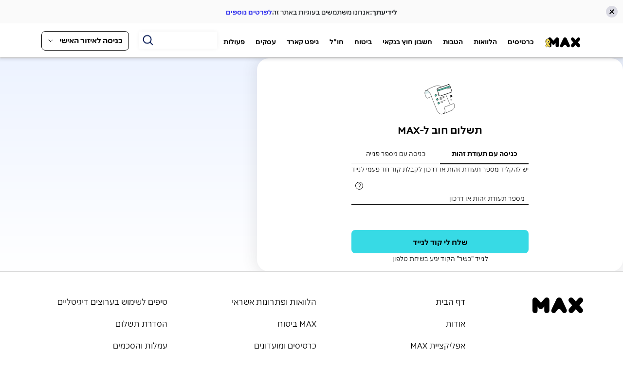

--- FILE ---
content_type: text/html; charset=utf-8
request_url: https://www.max.co.il/dept-payment/check
body_size: 2075
content:
<!DOCTYPE html><html lang="he"><head>
    <meta charset="utf-8">
    <title>Max</title>
    <base href="/">
    <meta name="viewport" content="width=device-width, initial-scale=1">
    <!-- <link rel="icon" type="image/x-icon" href="/assets/images/favicon.ico"> -->
    <link rel="icon" type="image/x-icon" href="favicon.ico">
    <!--<link rel="manifest" href="manifest.json">-->
    
    
<!-- Google Tag Manager -->
    <script>(function(w,d,s,l,i){w[l]=w[l]||[];w[l].push({'gtm.start':
    new Date().getTime(),event:'gtm.js'});var f=d.getElementsByTagName(s)[0],
    j=d.createElement(s),dl=l!='dataLayer'?'&l='+l:'';j.async=true;j.src=
    'https://www.googletagmanager.com/gtm.js?id='+i+dl;f.parentNode.insertBefore(j,f);
    })(window,document,'script','dataLayer','GTM-SZ6X');</script>
<!-- End Google Tag Manager -->
    <script async type="text/javascript" charset="undefined" data-clsconfig="reportEncoding=json;reportURI=https://gb.max.co.il/glassbox/reporting/a9c50b07-d66b-8636-0501-95b1f2b31d1c/cls_report;recordErrors=true;recordScrolls=true;recordMouseMoves=true;maskBlacklistValueById=StandingOrderCardNumber1,StandingOrderCardNumber2,StandingOrderCardNumber3,MyCardNumber,card-number-part-1,card-number-part-2,card-number-part-3,card-cvv-number,cvv_recover,password,rePassword,full-card-number,cvv,cardnumber,mat-input-0;" src="https://gb.max.co.il/glassbox/detector-dom.min.js?rev=5.6.180B174&a=1"></script>
    <script type='text/javascript' id='vwoCode'> window._vwo_code || (function() { var account_id=828152, version=2.0, settings_tolerance=2000, hide_element='body', hide_element_style = 'opacity:0 !important;filter:alpha(opacity=0) !important;background:none !important', f=false,w=window,d=document,v=d.querySelector('#vwoCode'),cK='_vwo_'+account_id+'_settings',cc={};try{var c=JSON.parse(localStorage.getItem('_vwo_'+account_id+'_config'));cc=c&&typeof c==='object'?c:{}}catch(e){}var stT=cc.stT==='session'?w.sessionStorage:w.localStorage;code={use_existing_jquery:function(){return typeof use_existing_jquery!=='undefined'?use_existing_jquery:undefined},library_tolerance:function(){return typeof library_tolerance!=='undefined'?library_tolerance:undefined},settings_tolerance:function(){return cc.sT||settings_tolerance},hide_element_style:function(){return'{'+(cc.hES||hide_element_style)+'}'},hide_element:function(){return typeof cc.hE==='string'?cc.hE:hide_element},getVersion:function(){return version},finish:function(){if(!f){f=true;var e=d.getElementById('_vis_opt_path_hides');if(e)e.parentNode.removeChild(e)}},finished:function(){return f},load:function(e){var t=this.getSettings(),n=d.createElement('script'),i=this;if(t){n.textContent=t;d.getElementsByTagName('head')[0].appendChild(n);if(!w.VWO||VWO.caE){stT.removeItem(cK);i.load(e)}}else{n.fetchPriority='high';n.src=e;n.type='text/javascript';n.onerror=function(){_vwo_code.finish()};d.getElementsByTagName('head')[0].appendChild(n)}},getSettings:function(){try{var e=stT.getItem(cK);if(!e){return}e=JSON.parse(e);if(Date.now()>e.e){stT.removeItem(cK);return}return e.s}catch(e){return}},init:function(){if(d.URL.indexOf('__vwo_disable__')>-1)return;var e=this.settings_tolerance();w._vwo_settings_timer=setTimeout(function(){_vwo_code.finish();stT.removeItem(cK)},e);var t=d.currentScript,n=d.createElement('style'),i=this.hide_element(),r=t&&!t.async&&i?i+this.hide_element_style():'',c=d.getElementsByTagName('head')[0];n.setAttribute('id','_vis_opt_path_hides');v&&n.setAttribute('nonce',v.nonce);n.setAttribute('type','text/css');if(n.styleSheet)n.styleSheet.cssText=r;else n.appendChild(d.createTextNode(r));c.appendChild(n);this.load('https://dev.visualwebsiteoptimizer.com/j.php?a='+account_id+'&u='+encodeURIComponent(d.URL)+'&vn='+version)}};w._vwo_code=code;code.init();})(); </script>
<style>@charset "UTF-8";body :focus{outline-color:transparent!important;outline-color:var(--outline-color,transparent)!important;outline-width:var(--outline-width)!important;outline-style:solid!important;outline-offset:var(--outline-offset)!important;box-shadow:var(--outer-border)!important;}</style><link rel="stylesheet" href="styles.c698b0e9050f9343f047.css" media="print" onload="this.media='all'"><noscript><link rel="stylesheet" href="styles.c698b0e9050f9343f047.css"></noscript></head>

<body>
    
    <app-root></app-root>
    <script id="ctl00_PlaceHolderOutputCache_divCache" type="text/template">
        <div style="white-space: nowrap;">
            @@@Server :2026-01-21T21:02:30        </div>
        <div style="white-space: nowrap;">
            @@@Last :2026-01-21T21:02:30
        </div>
        <div style="white-space: nowrap;">
            @@@Version :V4.205-RC.8.21        </div>
        <div style="white-space: nowrap;">
            @@@Host :09        </div>
    </script>
    
<script src="runtime-es2015.68d60d9dabd5d5a7586a.js" type="module"></script><script src="runtime-es5.68d60d9dabd5d5a7586a.js" nomodule defer></script><script src="polyfills-es5.48d41fcf5789ccecbdd3.js" nomodule defer></script><script src="polyfills-es2015.757f654fe686905e8c38.js" type="module"></script><script src="scripts.1195ef227ebd1204bfee.js" defer></script><script src="main-es2015.c757c54d026a5cada88d.js" type="module"></script><script src="main-es5.c757c54d026a5cada88d.js" nomodule defer></script>

</body></html>

--- FILE ---
content_type: text/html; charset=utf-8
request_url: https://www.google.com/recaptcha/api2/anchor?ar=1&k=6Ldf7RgUAAAAAEA3pj5VcHZXXgjKf0OdU9j8y8Hi&co=aHR0cHM6Ly93d3cubWF4LmNvLmlsOjQ0Mw..&hl=iw&v=PoyoqOPhxBO7pBk68S4YbpHZ&size=invisible&anchor-ms=20000&execute-ms=30000&cb=fdmo3x77fku4
body_size: 49626
content:
<!DOCTYPE HTML><html dir="rtl" lang="iw"><head><meta http-equiv="Content-Type" content="text/html; charset=UTF-8">
<meta http-equiv="X-UA-Compatible" content="IE=edge">
<title>reCAPTCHA</title>
<style type="text/css">
/* cyrillic-ext */
@font-face {
  font-family: 'Roboto';
  font-style: normal;
  font-weight: 400;
  font-stretch: 100%;
  src: url(//fonts.gstatic.com/s/roboto/v48/KFO7CnqEu92Fr1ME7kSn66aGLdTylUAMa3GUBHMdazTgWw.woff2) format('woff2');
  unicode-range: U+0460-052F, U+1C80-1C8A, U+20B4, U+2DE0-2DFF, U+A640-A69F, U+FE2E-FE2F;
}
/* cyrillic */
@font-face {
  font-family: 'Roboto';
  font-style: normal;
  font-weight: 400;
  font-stretch: 100%;
  src: url(//fonts.gstatic.com/s/roboto/v48/KFO7CnqEu92Fr1ME7kSn66aGLdTylUAMa3iUBHMdazTgWw.woff2) format('woff2');
  unicode-range: U+0301, U+0400-045F, U+0490-0491, U+04B0-04B1, U+2116;
}
/* greek-ext */
@font-face {
  font-family: 'Roboto';
  font-style: normal;
  font-weight: 400;
  font-stretch: 100%;
  src: url(//fonts.gstatic.com/s/roboto/v48/KFO7CnqEu92Fr1ME7kSn66aGLdTylUAMa3CUBHMdazTgWw.woff2) format('woff2');
  unicode-range: U+1F00-1FFF;
}
/* greek */
@font-face {
  font-family: 'Roboto';
  font-style: normal;
  font-weight: 400;
  font-stretch: 100%;
  src: url(//fonts.gstatic.com/s/roboto/v48/KFO7CnqEu92Fr1ME7kSn66aGLdTylUAMa3-UBHMdazTgWw.woff2) format('woff2');
  unicode-range: U+0370-0377, U+037A-037F, U+0384-038A, U+038C, U+038E-03A1, U+03A3-03FF;
}
/* math */
@font-face {
  font-family: 'Roboto';
  font-style: normal;
  font-weight: 400;
  font-stretch: 100%;
  src: url(//fonts.gstatic.com/s/roboto/v48/KFO7CnqEu92Fr1ME7kSn66aGLdTylUAMawCUBHMdazTgWw.woff2) format('woff2');
  unicode-range: U+0302-0303, U+0305, U+0307-0308, U+0310, U+0312, U+0315, U+031A, U+0326-0327, U+032C, U+032F-0330, U+0332-0333, U+0338, U+033A, U+0346, U+034D, U+0391-03A1, U+03A3-03A9, U+03B1-03C9, U+03D1, U+03D5-03D6, U+03F0-03F1, U+03F4-03F5, U+2016-2017, U+2034-2038, U+203C, U+2040, U+2043, U+2047, U+2050, U+2057, U+205F, U+2070-2071, U+2074-208E, U+2090-209C, U+20D0-20DC, U+20E1, U+20E5-20EF, U+2100-2112, U+2114-2115, U+2117-2121, U+2123-214F, U+2190, U+2192, U+2194-21AE, U+21B0-21E5, U+21F1-21F2, U+21F4-2211, U+2213-2214, U+2216-22FF, U+2308-230B, U+2310, U+2319, U+231C-2321, U+2336-237A, U+237C, U+2395, U+239B-23B7, U+23D0, U+23DC-23E1, U+2474-2475, U+25AF, U+25B3, U+25B7, U+25BD, U+25C1, U+25CA, U+25CC, U+25FB, U+266D-266F, U+27C0-27FF, U+2900-2AFF, U+2B0E-2B11, U+2B30-2B4C, U+2BFE, U+3030, U+FF5B, U+FF5D, U+1D400-1D7FF, U+1EE00-1EEFF;
}
/* symbols */
@font-face {
  font-family: 'Roboto';
  font-style: normal;
  font-weight: 400;
  font-stretch: 100%;
  src: url(//fonts.gstatic.com/s/roboto/v48/KFO7CnqEu92Fr1ME7kSn66aGLdTylUAMaxKUBHMdazTgWw.woff2) format('woff2');
  unicode-range: U+0001-000C, U+000E-001F, U+007F-009F, U+20DD-20E0, U+20E2-20E4, U+2150-218F, U+2190, U+2192, U+2194-2199, U+21AF, U+21E6-21F0, U+21F3, U+2218-2219, U+2299, U+22C4-22C6, U+2300-243F, U+2440-244A, U+2460-24FF, U+25A0-27BF, U+2800-28FF, U+2921-2922, U+2981, U+29BF, U+29EB, U+2B00-2BFF, U+4DC0-4DFF, U+FFF9-FFFB, U+10140-1018E, U+10190-1019C, U+101A0, U+101D0-101FD, U+102E0-102FB, U+10E60-10E7E, U+1D2C0-1D2D3, U+1D2E0-1D37F, U+1F000-1F0FF, U+1F100-1F1AD, U+1F1E6-1F1FF, U+1F30D-1F30F, U+1F315, U+1F31C, U+1F31E, U+1F320-1F32C, U+1F336, U+1F378, U+1F37D, U+1F382, U+1F393-1F39F, U+1F3A7-1F3A8, U+1F3AC-1F3AF, U+1F3C2, U+1F3C4-1F3C6, U+1F3CA-1F3CE, U+1F3D4-1F3E0, U+1F3ED, U+1F3F1-1F3F3, U+1F3F5-1F3F7, U+1F408, U+1F415, U+1F41F, U+1F426, U+1F43F, U+1F441-1F442, U+1F444, U+1F446-1F449, U+1F44C-1F44E, U+1F453, U+1F46A, U+1F47D, U+1F4A3, U+1F4B0, U+1F4B3, U+1F4B9, U+1F4BB, U+1F4BF, U+1F4C8-1F4CB, U+1F4D6, U+1F4DA, U+1F4DF, U+1F4E3-1F4E6, U+1F4EA-1F4ED, U+1F4F7, U+1F4F9-1F4FB, U+1F4FD-1F4FE, U+1F503, U+1F507-1F50B, U+1F50D, U+1F512-1F513, U+1F53E-1F54A, U+1F54F-1F5FA, U+1F610, U+1F650-1F67F, U+1F687, U+1F68D, U+1F691, U+1F694, U+1F698, U+1F6AD, U+1F6B2, U+1F6B9-1F6BA, U+1F6BC, U+1F6C6-1F6CF, U+1F6D3-1F6D7, U+1F6E0-1F6EA, U+1F6F0-1F6F3, U+1F6F7-1F6FC, U+1F700-1F7FF, U+1F800-1F80B, U+1F810-1F847, U+1F850-1F859, U+1F860-1F887, U+1F890-1F8AD, U+1F8B0-1F8BB, U+1F8C0-1F8C1, U+1F900-1F90B, U+1F93B, U+1F946, U+1F984, U+1F996, U+1F9E9, U+1FA00-1FA6F, U+1FA70-1FA7C, U+1FA80-1FA89, U+1FA8F-1FAC6, U+1FACE-1FADC, U+1FADF-1FAE9, U+1FAF0-1FAF8, U+1FB00-1FBFF;
}
/* vietnamese */
@font-face {
  font-family: 'Roboto';
  font-style: normal;
  font-weight: 400;
  font-stretch: 100%;
  src: url(//fonts.gstatic.com/s/roboto/v48/KFO7CnqEu92Fr1ME7kSn66aGLdTylUAMa3OUBHMdazTgWw.woff2) format('woff2');
  unicode-range: U+0102-0103, U+0110-0111, U+0128-0129, U+0168-0169, U+01A0-01A1, U+01AF-01B0, U+0300-0301, U+0303-0304, U+0308-0309, U+0323, U+0329, U+1EA0-1EF9, U+20AB;
}
/* latin-ext */
@font-face {
  font-family: 'Roboto';
  font-style: normal;
  font-weight: 400;
  font-stretch: 100%;
  src: url(//fonts.gstatic.com/s/roboto/v48/KFO7CnqEu92Fr1ME7kSn66aGLdTylUAMa3KUBHMdazTgWw.woff2) format('woff2');
  unicode-range: U+0100-02BA, U+02BD-02C5, U+02C7-02CC, U+02CE-02D7, U+02DD-02FF, U+0304, U+0308, U+0329, U+1D00-1DBF, U+1E00-1E9F, U+1EF2-1EFF, U+2020, U+20A0-20AB, U+20AD-20C0, U+2113, U+2C60-2C7F, U+A720-A7FF;
}
/* latin */
@font-face {
  font-family: 'Roboto';
  font-style: normal;
  font-weight: 400;
  font-stretch: 100%;
  src: url(//fonts.gstatic.com/s/roboto/v48/KFO7CnqEu92Fr1ME7kSn66aGLdTylUAMa3yUBHMdazQ.woff2) format('woff2');
  unicode-range: U+0000-00FF, U+0131, U+0152-0153, U+02BB-02BC, U+02C6, U+02DA, U+02DC, U+0304, U+0308, U+0329, U+2000-206F, U+20AC, U+2122, U+2191, U+2193, U+2212, U+2215, U+FEFF, U+FFFD;
}
/* cyrillic-ext */
@font-face {
  font-family: 'Roboto';
  font-style: normal;
  font-weight: 500;
  font-stretch: 100%;
  src: url(//fonts.gstatic.com/s/roboto/v48/KFO7CnqEu92Fr1ME7kSn66aGLdTylUAMa3GUBHMdazTgWw.woff2) format('woff2');
  unicode-range: U+0460-052F, U+1C80-1C8A, U+20B4, U+2DE0-2DFF, U+A640-A69F, U+FE2E-FE2F;
}
/* cyrillic */
@font-face {
  font-family: 'Roboto';
  font-style: normal;
  font-weight: 500;
  font-stretch: 100%;
  src: url(//fonts.gstatic.com/s/roboto/v48/KFO7CnqEu92Fr1ME7kSn66aGLdTylUAMa3iUBHMdazTgWw.woff2) format('woff2');
  unicode-range: U+0301, U+0400-045F, U+0490-0491, U+04B0-04B1, U+2116;
}
/* greek-ext */
@font-face {
  font-family: 'Roboto';
  font-style: normal;
  font-weight: 500;
  font-stretch: 100%;
  src: url(//fonts.gstatic.com/s/roboto/v48/KFO7CnqEu92Fr1ME7kSn66aGLdTylUAMa3CUBHMdazTgWw.woff2) format('woff2');
  unicode-range: U+1F00-1FFF;
}
/* greek */
@font-face {
  font-family: 'Roboto';
  font-style: normal;
  font-weight: 500;
  font-stretch: 100%;
  src: url(//fonts.gstatic.com/s/roboto/v48/KFO7CnqEu92Fr1ME7kSn66aGLdTylUAMa3-UBHMdazTgWw.woff2) format('woff2');
  unicode-range: U+0370-0377, U+037A-037F, U+0384-038A, U+038C, U+038E-03A1, U+03A3-03FF;
}
/* math */
@font-face {
  font-family: 'Roboto';
  font-style: normal;
  font-weight: 500;
  font-stretch: 100%;
  src: url(//fonts.gstatic.com/s/roboto/v48/KFO7CnqEu92Fr1ME7kSn66aGLdTylUAMawCUBHMdazTgWw.woff2) format('woff2');
  unicode-range: U+0302-0303, U+0305, U+0307-0308, U+0310, U+0312, U+0315, U+031A, U+0326-0327, U+032C, U+032F-0330, U+0332-0333, U+0338, U+033A, U+0346, U+034D, U+0391-03A1, U+03A3-03A9, U+03B1-03C9, U+03D1, U+03D5-03D6, U+03F0-03F1, U+03F4-03F5, U+2016-2017, U+2034-2038, U+203C, U+2040, U+2043, U+2047, U+2050, U+2057, U+205F, U+2070-2071, U+2074-208E, U+2090-209C, U+20D0-20DC, U+20E1, U+20E5-20EF, U+2100-2112, U+2114-2115, U+2117-2121, U+2123-214F, U+2190, U+2192, U+2194-21AE, U+21B0-21E5, U+21F1-21F2, U+21F4-2211, U+2213-2214, U+2216-22FF, U+2308-230B, U+2310, U+2319, U+231C-2321, U+2336-237A, U+237C, U+2395, U+239B-23B7, U+23D0, U+23DC-23E1, U+2474-2475, U+25AF, U+25B3, U+25B7, U+25BD, U+25C1, U+25CA, U+25CC, U+25FB, U+266D-266F, U+27C0-27FF, U+2900-2AFF, U+2B0E-2B11, U+2B30-2B4C, U+2BFE, U+3030, U+FF5B, U+FF5D, U+1D400-1D7FF, U+1EE00-1EEFF;
}
/* symbols */
@font-face {
  font-family: 'Roboto';
  font-style: normal;
  font-weight: 500;
  font-stretch: 100%;
  src: url(//fonts.gstatic.com/s/roboto/v48/KFO7CnqEu92Fr1ME7kSn66aGLdTylUAMaxKUBHMdazTgWw.woff2) format('woff2');
  unicode-range: U+0001-000C, U+000E-001F, U+007F-009F, U+20DD-20E0, U+20E2-20E4, U+2150-218F, U+2190, U+2192, U+2194-2199, U+21AF, U+21E6-21F0, U+21F3, U+2218-2219, U+2299, U+22C4-22C6, U+2300-243F, U+2440-244A, U+2460-24FF, U+25A0-27BF, U+2800-28FF, U+2921-2922, U+2981, U+29BF, U+29EB, U+2B00-2BFF, U+4DC0-4DFF, U+FFF9-FFFB, U+10140-1018E, U+10190-1019C, U+101A0, U+101D0-101FD, U+102E0-102FB, U+10E60-10E7E, U+1D2C0-1D2D3, U+1D2E0-1D37F, U+1F000-1F0FF, U+1F100-1F1AD, U+1F1E6-1F1FF, U+1F30D-1F30F, U+1F315, U+1F31C, U+1F31E, U+1F320-1F32C, U+1F336, U+1F378, U+1F37D, U+1F382, U+1F393-1F39F, U+1F3A7-1F3A8, U+1F3AC-1F3AF, U+1F3C2, U+1F3C4-1F3C6, U+1F3CA-1F3CE, U+1F3D4-1F3E0, U+1F3ED, U+1F3F1-1F3F3, U+1F3F5-1F3F7, U+1F408, U+1F415, U+1F41F, U+1F426, U+1F43F, U+1F441-1F442, U+1F444, U+1F446-1F449, U+1F44C-1F44E, U+1F453, U+1F46A, U+1F47D, U+1F4A3, U+1F4B0, U+1F4B3, U+1F4B9, U+1F4BB, U+1F4BF, U+1F4C8-1F4CB, U+1F4D6, U+1F4DA, U+1F4DF, U+1F4E3-1F4E6, U+1F4EA-1F4ED, U+1F4F7, U+1F4F9-1F4FB, U+1F4FD-1F4FE, U+1F503, U+1F507-1F50B, U+1F50D, U+1F512-1F513, U+1F53E-1F54A, U+1F54F-1F5FA, U+1F610, U+1F650-1F67F, U+1F687, U+1F68D, U+1F691, U+1F694, U+1F698, U+1F6AD, U+1F6B2, U+1F6B9-1F6BA, U+1F6BC, U+1F6C6-1F6CF, U+1F6D3-1F6D7, U+1F6E0-1F6EA, U+1F6F0-1F6F3, U+1F6F7-1F6FC, U+1F700-1F7FF, U+1F800-1F80B, U+1F810-1F847, U+1F850-1F859, U+1F860-1F887, U+1F890-1F8AD, U+1F8B0-1F8BB, U+1F8C0-1F8C1, U+1F900-1F90B, U+1F93B, U+1F946, U+1F984, U+1F996, U+1F9E9, U+1FA00-1FA6F, U+1FA70-1FA7C, U+1FA80-1FA89, U+1FA8F-1FAC6, U+1FACE-1FADC, U+1FADF-1FAE9, U+1FAF0-1FAF8, U+1FB00-1FBFF;
}
/* vietnamese */
@font-face {
  font-family: 'Roboto';
  font-style: normal;
  font-weight: 500;
  font-stretch: 100%;
  src: url(//fonts.gstatic.com/s/roboto/v48/KFO7CnqEu92Fr1ME7kSn66aGLdTylUAMa3OUBHMdazTgWw.woff2) format('woff2');
  unicode-range: U+0102-0103, U+0110-0111, U+0128-0129, U+0168-0169, U+01A0-01A1, U+01AF-01B0, U+0300-0301, U+0303-0304, U+0308-0309, U+0323, U+0329, U+1EA0-1EF9, U+20AB;
}
/* latin-ext */
@font-face {
  font-family: 'Roboto';
  font-style: normal;
  font-weight: 500;
  font-stretch: 100%;
  src: url(//fonts.gstatic.com/s/roboto/v48/KFO7CnqEu92Fr1ME7kSn66aGLdTylUAMa3KUBHMdazTgWw.woff2) format('woff2');
  unicode-range: U+0100-02BA, U+02BD-02C5, U+02C7-02CC, U+02CE-02D7, U+02DD-02FF, U+0304, U+0308, U+0329, U+1D00-1DBF, U+1E00-1E9F, U+1EF2-1EFF, U+2020, U+20A0-20AB, U+20AD-20C0, U+2113, U+2C60-2C7F, U+A720-A7FF;
}
/* latin */
@font-face {
  font-family: 'Roboto';
  font-style: normal;
  font-weight: 500;
  font-stretch: 100%;
  src: url(//fonts.gstatic.com/s/roboto/v48/KFO7CnqEu92Fr1ME7kSn66aGLdTylUAMa3yUBHMdazQ.woff2) format('woff2');
  unicode-range: U+0000-00FF, U+0131, U+0152-0153, U+02BB-02BC, U+02C6, U+02DA, U+02DC, U+0304, U+0308, U+0329, U+2000-206F, U+20AC, U+2122, U+2191, U+2193, U+2212, U+2215, U+FEFF, U+FFFD;
}
/* cyrillic-ext */
@font-face {
  font-family: 'Roboto';
  font-style: normal;
  font-weight: 900;
  font-stretch: 100%;
  src: url(//fonts.gstatic.com/s/roboto/v48/KFO7CnqEu92Fr1ME7kSn66aGLdTylUAMa3GUBHMdazTgWw.woff2) format('woff2');
  unicode-range: U+0460-052F, U+1C80-1C8A, U+20B4, U+2DE0-2DFF, U+A640-A69F, U+FE2E-FE2F;
}
/* cyrillic */
@font-face {
  font-family: 'Roboto';
  font-style: normal;
  font-weight: 900;
  font-stretch: 100%;
  src: url(//fonts.gstatic.com/s/roboto/v48/KFO7CnqEu92Fr1ME7kSn66aGLdTylUAMa3iUBHMdazTgWw.woff2) format('woff2');
  unicode-range: U+0301, U+0400-045F, U+0490-0491, U+04B0-04B1, U+2116;
}
/* greek-ext */
@font-face {
  font-family: 'Roboto';
  font-style: normal;
  font-weight: 900;
  font-stretch: 100%;
  src: url(//fonts.gstatic.com/s/roboto/v48/KFO7CnqEu92Fr1ME7kSn66aGLdTylUAMa3CUBHMdazTgWw.woff2) format('woff2');
  unicode-range: U+1F00-1FFF;
}
/* greek */
@font-face {
  font-family: 'Roboto';
  font-style: normal;
  font-weight: 900;
  font-stretch: 100%;
  src: url(//fonts.gstatic.com/s/roboto/v48/KFO7CnqEu92Fr1ME7kSn66aGLdTylUAMa3-UBHMdazTgWw.woff2) format('woff2');
  unicode-range: U+0370-0377, U+037A-037F, U+0384-038A, U+038C, U+038E-03A1, U+03A3-03FF;
}
/* math */
@font-face {
  font-family: 'Roboto';
  font-style: normal;
  font-weight: 900;
  font-stretch: 100%;
  src: url(//fonts.gstatic.com/s/roboto/v48/KFO7CnqEu92Fr1ME7kSn66aGLdTylUAMawCUBHMdazTgWw.woff2) format('woff2');
  unicode-range: U+0302-0303, U+0305, U+0307-0308, U+0310, U+0312, U+0315, U+031A, U+0326-0327, U+032C, U+032F-0330, U+0332-0333, U+0338, U+033A, U+0346, U+034D, U+0391-03A1, U+03A3-03A9, U+03B1-03C9, U+03D1, U+03D5-03D6, U+03F0-03F1, U+03F4-03F5, U+2016-2017, U+2034-2038, U+203C, U+2040, U+2043, U+2047, U+2050, U+2057, U+205F, U+2070-2071, U+2074-208E, U+2090-209C, U+20D0-20DC, U+20E1, U+20E5-20EF, U+2100-2112, U+2114-2115, U+2117-2121, U+2123-214F, U+2190, U+2192, U+2194-21AE, U+21B0-21E5, U+21F1-21F2, U+21F4-2211, U+2213-2214, U+2216-22FF, U+2308-230B, U+2310, U+2319, U+231C-2321, U+2336-237A, U+237C, U+2395, U+239B-23B7, U+23D0, U+23DC-23E1, U+2474-2475, U+25AF, U+25B3, U+25B7, U+25BD, U+25C1, U+25CA, U+25CC, U+25FB, U+266D-266F, U+27C0-27FF, U+2900-2AFF, U+2B0E-2B11, U+2B30-2B4C, U+2BFE, U+3030, U+FF5B, U+FF5D, U+1D400-1D7FF, U+1EE00-1EEFF;
}
/* symbols */
@font-face {
  font-family: 'Roboto';
  font-style: normal;
  font-weight: 900;
  font-stretch: 100%;
  src: url(//fonts.gstatic.com/s/roboto/v48/KFO7CnqEu92Fr1ME7kSn66aGLdTylUAMaxKUBHMdazTgWw.woff2) format('woff2');
  unicode-range: U+0001-000C, U+000E-001F, U+007F-009F, U+20DD-20E0, U+20E2-20E4, U+2150-218F, U+2190, U+2192, U+2194-2199, U+21AF, U+21E6-21F0, U+21F3, U+2218-2219, U+2299, U+22C4-22C6, U+2300-243F, U+2440-244A, U+2460-24FF, U+25A0-27BF, U+2800-28FF, U+2921-2922, U+2981, U+29BF, U+29EB, U+2B00-2BFF, U+4DC0-4DFF, U+FFF9-FFFB, U+10140-1018E, U+10190-1019C, U+101A0, U+101D0-101FD, U+102E0-102FB, U+10E60-10E7E, U+1D2C0-1D2D3, U+1D2E0-1D37F, U+1F000-1F0FF, U+1F100-1F1AD, U+1F1E6-1F1FF, U+1F30D-1F30F, U+1F315, U+1F31C, U+1F31E, U+1F320-1F32C, U+1F336, U+1F378, U+1F37D, U+1F382, U+1F393-1F39F, U+1F3A7-1F3A8, U+1F3AC-1F3AF, U+1F3C2, U+1F3C4-1F3C6, U+1F3CA-1F3CE, U+1F3D4-1F3E0, U+1F3ED, U+1F3F1-1F3F3, U+1F3F5-1F3F7, U+1F408, U+1F415, U+1F41F, U+1F426, U+1F43F, U+1F441-1F442, U+1F444, U+1F446-1F449, U+1F44C-1F44E, U+1F453, U+1F46A, U+1F47D, U+1F4A3, U+1F4B0, U+1F4B3, U+1F4B9, U+1F4BB, U+1F4BF, U+1F4C8-1F4CB, U+1F4D6, U+1F4DA, U+1F4DF, U+1F4E3-1F4E6, U+1F4EA-1F4ED, U+1F4F7, U+1F4F9-1F4FB, U+1F4FD-1F4FE, U+1F503, U+1F507-1F50B, U+1F50D, U+1F512-1F513, U+1F53E-1F54A, U+1F54F-1F5FA, U+1F610, U+1F650-1F67F, U+1F687, U+1F68D, U+1F691, U+1F694, U+1F698, U+1F6AD, U+1F6B2, U+1F6B9-1F6BA, U+1F6BC, U+1F6C6-1F6CF, U+1F6D3-1F6D7, U+1F6E0-1F6EA, U+1F6F0-1F6F3, U+1F6F7-1F6FC, U+1F700-1F7FF, U+1F800-1F80B, U+1F810-1F847, U+1F850-1F859, U+1F860-1F887, U+1F890-1F8AD, U+1F8B0-1F8BB, U+1F8C0-1F8C1, U+1F900-1F90B, U+1F93B, U+1F946, U+1F984, U+1F996, U+1F9E9, U+1FA00-1FA6F, U+1FA70-1FA7C, U+1FA80-1FA89, U+1FA8F-1FAC6, U+1FACE-1FADC, U+1FADF-1FAE9, U+1FAF0-1FAF8, U+1FB00-1FBFF;
}
/* vietnamese */
@font-face {
  font-family: 'Roboto';
  font-style: normal;
  font-weight: 900;
  font-stretch: 100%;
  src: url(//fonts.gstatic.com/s/roboto/v48/KFO7CnqEu92Fr1ME7kSn66aGLdTylUAMa3OUBHMdazTgWw.woff2) format('woff2');
  unicode-range: U+0102-0103, U+0110-0111, U+0128-0129, U+0168-0169, U+01A0-01A1, U+01AF-01B0, U+0300-0301, U+0303-0304, U+0308-0309, U+0323, U+0329, U+1EA0-1EF9, U+20AB;
}
/* latin-ext */
@font-face {
  font-family: 'Roboto';
  font-style: normal;
  font-weight: 900;
  font-stretch: 100%;
  src: url(//fonts.gstatic.com/s/roboto/v48/KFO7CnqEu92Fr1ME7kSn66aGLdTylUAMa3KUBHMdazTgWw.woff2) format('woff2');
  unicode-range: U+0100-02BA, U+02BD-02C5, U+02C7-02CC, U+02CE-02D7, U+02DD-02FF, U+0304, U+0308, U+0329, U+1D00-1DBF, U+1E00-1E9F, U+1EF2-1EFF, U+2020, U+20A0-20AB, U+20AD-20C0, U+2113, U+2C60-2C7F, U+A720-A7FF;
}
/* latin */
@font-face {
  font-family: 'Roboto';
  font-style: normal;
  font-weight: 900;
  font-stretch: 100%;
  src: url(//fonts.gstatic.com/s/roboto/v48/KFO7CnqEu92Fr1ME7kSn66aGLdTylUAMa3yUBHMdazQ.woff2) format('woff2');
  unicode-range: U+0000-00FF, U+0131, U+0152-0153, U+02BB-02BC, U+02C6, U+02DA, U+02DC, U+0304, U+0308, U+0329, U+2000-206F, U+20AC, U+2122, U+2191, U+2193, U+2212, U+2215, U+FEFF, U+FFFD;
}

</style>
<link rel="stylesheet" type="text/css" href="https://www.gstatic.com/recaptcha/releases/PoyoqOPhxBO7pBk68S4YbpHZ/styles__rtl.css">
<script nonce="VTaS1OFTk9T-KdIn6akmwQ" type="text/javascript">window['__recaptcha_api'] = 'https://www.google.com/recaptcha/api2/';</script>
<script type="text/javascript" src="https://www.gstatic.com/recaptcha/releases/PoyoqOPhxBO7pBk68S4YbpHZ/recaptcha__iw.js" nonce="VTaS1OFTk9T-KdIn6akmwQ">
      
    </script></head>
<body><div id="rc-anchor-alert" class="rc-anchor-alert"></div>
<input type="hidden" id="recaptcha-token" value="[base64]">
<script type="text/javascript" nonce="VTaS1OFTk9T-KdIn6akmwQ">
      recaptcha.anchor.Main.init("[\x22ainput\x22,[\x22bgdata\x22,\x22\x22,\[base64]/[base64]/[base64]/[base64]/[base64]/[base64]/KGcoTywyNTMsTy5PKSxVRyhPLEMpKTpnKE8sMjUzLEMpLE8pKSxsKSksTykpfSxieT1mdW5jdGlvbihDLE8sdSxsKXtmb3IobD0odT1SKEMpLDApO08+MDtPLS0pbD1sPDw4fFooQyk7ZyhDLHUsbCl9LFVHPWZ1bmN0aW9uKEMsTyl7Qy5pLmxlbmd0aD4xMDQ/[base64]/[base64]/[base64]/[base64]/[base64]/[base64]/[base64]\\u003d\x22,\[base64]\\u003d\\u003d\x22,\x22wqlMwr1mwoFkw4R5OMKRJRvCr8Ocw7zCucKHWHhHwoJTWDtSw6HDvnPCulIrTsKIDH/[base64]/DkMK+wovDrhwRwqhxw4LCjcOYM8OcwpXChRYELiRYTMKSwolkWwwEwq5BTMK/w4fCv8OQMyPDjMOkcsK/A8K/[base64]/CkcOQScKdHlI5ecKpwogPw5w0YMOsfcOJMzLDkcK1enIJwrLCh3hyGMOWw6zCpcO9w4jDtMKKw5tLw4QywpFxw71Kw6LCukBOwoB3KCbCnMKPbsOWwrtpw4/DlhRAw6Fhw4nCo0DDkxvCocKZwrV2fcO/GMK/BBLCisK4V8Kqw59Gw6bCrzFBwqgdCEvDjghaw68QJDhte1/Ck8KQw73DvcO9X3VDwrzCiWUlasOfHAl6w65QwpHCsW/DoljDj2jCjMOtwrUgw4dLwp/Cr8OdXcO2UDzCp8KGwoZYw5how5dLw79vw6swwoRkw7V+NXx0w6E8JUYoRxHCg1wvw7vDusKBw7jCvMK0dsOAEsOawrBVwqZCUXDCqRU9KFQgwo7Dpys8w6DDjcKTw40MQwF0w4HCrcKdYU3Cn8K+LcK/NgTDjUkMBR/DgcOvS2BweMKTH0nDt8KLBsKHYS3DnjUOw7fDqsOnBcOtwrrDohLCksKFVlPCrmN9w6NewqVMwp94WcOkH3wlCSI/w7kMMhTDmMKmW8O6wpHDmsKvwrl7SjfDtWjDkUNYUwXDt8OgG8KcwrMSf8KIKcKta8Kawoc9fSUPVjHCi8KFw5UYwrXChcKwwqgHwrFdw6h5BsKRw6EkQcKdw6QDHU/DnUBUDhjCmUHCriUSw6vCtzHDsMKOw7TCsRcKbcKLSHc3X8OiQcOEwqPClcOHw6wAw7rCrsOLe33Dhm1jwqDDo2h5YcK2wqFIwrrCuQfCk0RVfwMnw7bDjcO6w4dmwooOw4nDjMK6GjbDosKawpAlwp0hPMOBYz/CjMOnwrfCosOvwr7Dr14mw6XDjBMEwqAZVDbCv8OhGy5cVh04JcOIbsOWAGROOcKuw7TDgUcpwp4OJWTDsEJdw6bChVbDs8KABjBAw53DglFDwr3CiStgW1XDri7CjCLCpsObwp7Dh8O/YH3CkALDgMKZPgN7w6PCtEdqw6QXYMKAHMOWXxhgwoloR8KYSHkFwp85wqvDu8KHIsO7c1rCtyHCrFHDkHTDhMOWw4XDicOjwpNaBsOhIiB1d1IULz/CvGrCqwzCr3/Du3AeMMO8AsKpw7XDmQLCuUrDv8KrcijDoMKTD8OuwrjDocKWdcOJHcKyw7NBIxwgw5nDi37CgMKNw4jCpwXCkEDDpwRqw4nCkcORwqAZRsK+w7XDo3HCmcOrGCrDn8O9woMGexNRCcKeYVF/wopjVMOjwrjClMKoGcKzw77DtsK7wp3CsDdowqxHwpYxw7fCosODBkDCgEbClcKCTwY5wplHwodmBsKiayQnw4bCncOdw4MmGzAVa8KSacKLVMKjQBkbw7Jcw4sdTcKgWMO5PsO7ScOgw5xDw6rChMKFw5HCgFocOsO6w7IAw6/Cv8K/[base64]/N0fCvMKvwoYEwqsCeREww6zCscKgOMKYCSPCtMOBwovDm8Kww5jCm8KQwoXCh33DvcKVwrl+woDCr8KdVHXCuD4OKcKAwrTCrsKIwqo5wp14XMOlwqdiH8OzGcO/[base64]/w50pwodFEFZWISESw6QtLcK7w4vDhQo5RRLCo8KPdULClcOKw5liKjxXMGjClXLClMKfw6vDmcKqJ8ORw7okw43CucKsOcOyXsOiJ0NGw4h8B8OvwotFw4nColTCvMKoGcKbwonCjE7Dgk7CmMKefHBDwpQMUw/CkGjDtTXCi8KPXwRDwpPDhk3Cm8Okw5XDsMK/Fg8kXsOswpLCjALDrsKULmVew48CwpnDuWzDsAE8UMOmw77Cm8O+PlnDl8KtQjfDjsOeQzvChcOmRlfCv2o0L8OtHcOuwrfCt8KowrXCn3zDn8KEwqNResO1wo9/wrbCr2bClw3Dr8KJPS7CnAXCh8K3cRHDt8OAw7rDuWAbC8KrZS3DuMORdMO5UcOrw6Ejwp90wqHCqMKxwpnDlcK4wq8Kwq/CvcOQwprDgm/DlXlmOyRTNzpzw6JhDcODwoxXwqDDiVoPIHfCjEhQw7UDwrRew6vDmGvCnHAaw6fDq2QnwpvDvBrDk3dpwodFw6gow7ELalzDosKxPsOMwpvCrcOJwqB7wrJ0RDkueBJme2vCjRRFXcOMw7bCkFMyFRvDsC8hQMKJw6/DiMKmZ8Osw4xnw6oAwpHCjBBNw4BRdxY0DnpeMcO3MsO+wpZ5wo/DpcK5woprL8KZw71KDcOjw48jMRNfwq1swq/DvsKnCsOjw63Cu8O9w73CvcOVVXkvPz7Chxx6EsKKw4XDuBDDqzvDtDTCrcOswqkMDiTDqnfDicO2bsOmwoRtw7IIw6PDvcKYwoxtAzDCszBXQBoBworDq8KICMOQwo/CkCBPw7YWEyLDtMO/XcOgOcOyZcKOw6TDgmVIw6jChMKYwqhrwq7CiV/[base64]/[base64]/CjWbCiMOrT1nDhSrDjMKeV8O5wpPCvcOXwrEMw6rCuVHCqngBEmsbw7XCkTPCl8K+w6nCmsOVRcO8w4ZLMTdMwoIzG0tAUgFWBMOSDxLDvsK3Ng8AwoVJw5bDg8KgYsK/bj7CljRUw44OLGzCk1I2cMOvwoPDgULCv0BQesO2RAt0wo/DhmIMwoYFTMK1wpXCoMOqPMOWw7vCmVbDv1dew6k3wp3DicOwwrVjHcKAw43DiMKIw40wLcKrSMKmcV7CoTnDsMKIw6VxRMOULsK/wrUnMcObw77Ci14Lw4TDlyPDil8YEDpkwpAvf8K7w7/DonHDnMKnwo7DoQsCBsKDQcKWPkvDkTnChTUyDgXDnkt5LcOUPA3DoMOhwq5RGE/DlGfDinXChcOUEMKaGsKIw5vDr8O2wqguA2ZywqzCu8OjI8O9FjQMw74/[base64]/CmxQgwrzDtsKEw5hEwoPCnUpEIsO5Sx4Bw4R/QsKjXHnDg8K7Jj/Cpm57wrt0GsO9JMOww6dxWsKHFAjDqkhbwpoCwql8dntXX8KhMsODwpFlY8OZYcO9PAZ2wrLDokHDlMKRwp0TNEswNTIvw6/[base64]/O2TCpGUAFx1LfcOBeMKLwqQNJsORwo/[base64]/[base64]/[base64]/DjBnCkE7DggXDnMKbw6JSw5nCkcOqwrsiw7oFanQ9wpEGFcOuWsOeOMKDwpQjw6sPw5zCmDPDpMOuaMKKw7fCp8O/w5l+XkzCgGfDvsO3wrbDoiwpaSJCw5VxEcKLw4dnUsOcw71KwqZ1SsOcMANjwpXDtcK4E8O8w6BQdB3CglzChh/CpUEMeBXCt1rDhcORS1xYwpZGwqzChkZWGToBF8K5HT/Dg8KmY8OfwoluR8O3w48yw6HDkcOSwr8Dw5ELw44ZZcKcw5wyLRvDlyNYwq0Zw4HCgMOUGQY7FsOpTzjDg1TCqh5oJS8fwpJbwofCnwrDgAnDj3xdwqvCr2/Du1RAw5EtwrLCjDXDuMOhw699KGsCPcK+w7HCo8KMw4bDqMOewpPClm8gMMOOw7h5wonDhcOoLw9Ww7/Dh2gBYsKrw5rCk8KcJMOzwowKNMO1KsKZb3V/[base64]/DicKLw7zDtkTCucOiPBQYLGTCkcOnw4bDrcKhZsOsIcOWw53CrkTDvsK/[base64]/w4/DtsO9O0DDscK/ZU/[base64]/DpcOvwr1keDsFwo7CjHdkw7TCr8KzM8KFwo1OwqIrwplcwq4KwoPDhFPClGvDoynDkAXCtwZXPMOiKcKUfGfDpDnDtiADIMKIwonCtMK5w6A3N8O7GcOtwoLCrsK4ChXDqMObwpwdwo8Cw7DCnMOwYWLCocK7FcOQw7TCgcKOwo4Rwp0aJXfDhsKWVU/CghrChRBoTl54IMOIw5XCiWdxGm3CvcKOAcOcHsOlNjRtUmogUwfCkjfClMKHwo3CrMOMw6lpw6vChADDvEXDoizCrcOiwprDjsOWwp1twox7GGZZVHoMw6nDj1DDlRTCoRzDosKlIihMXHRZwpVewppVVMKxw7l/ZFjDlcK8w4zDssKqTMOeZcKmw6/Cj8Kcwr3DtDHDl8O7w5PDjsK9FTAewqjChMOLw73DpBJuw5vDp8K7w6fDkygSwrNBfsKlZ2HCqcKhw5x/[base64]/DuMKlWsODw4Y4aibCv8OOLMKtw67CjsOOw5leIMOBwoPCrsKCRsOnVAbDrsKswovDuyHCjiTCmMKPw77Cs8O/VcKHwojDg8O6L2LCvjnDrwjCncOawoAEwr3Djioaw756wphzIcKKwqvCkC3Cp8OWH8KgNy19K8KeBijCvcONF2UzKMKZHcK6w41dw4/CihdmQMOowqkoNALDoMK6w6zCgMK7wrl4wrTCnl0vdMK2w5YxXD3Dq8OaW8KLwrrDtMOeY8OVTMKawq5NEWM1wpnDtwsJU8Orwq/CvjxGX8KzwrxwwrIrKAk7w61cPzMUwoRnwqg9UxFTw4rCv8OpwpNEw7tJIF/[base64]/[base64]/DHNeIsKsM8OnGcKAwpfCsVXCpSTCtXkUwrvCjhzDmgk1bcKKw6LCm8Kuw6HDncO3w7jCrcONMcKdw7bDk0LDsWnDg8OeesOwB8KwG1Njw57DlTTDnsOUEMK+ScKlIHYtbMO3HMO0eQXDj0B1WMK1w5HCqsOCw5fCg0E6w64Tw4Ypw7Bnwp3CrmXDhhUrwojDjC/CvsKtISgOw5J/w4YywoM3N8KEwpoMGcKywonCgMKeWcKqUCVew6zDicKcIhhSJ3DCusOow7/[base64]/[base64]/QFE8w7PCpApPB8OTajTDscOWw5fDihnCvGDDs8OOw7bCsBc6W8KmQWjCvlHCg8Kzw5Vcw6rCu8OYwrtUC0/Dhw4iwow4EMOFRn9becKVwosJWsOPwqfCocO9PWHClMKZw63CgBzDhcKmw5/[base64]/w4MTw67Cj8Kbw6Qcw73DsMK4w7fDkkAvVSRaFzQULGrDn8KJw6TCr8O+RAlcAj/Cv8KHYEgNw7tbZmJGw5wBazNaAMKMw7jDqCUxdMKsQsOIZcKew7IGw6vDhTdgw57DpMOeQMKPPcKVDcO+wrQqdCXCuV3Dn8OkeMOzIVjDkEMKdxB/wp9zw4/DksKYwrhfV8O1w6t7w7PCsVVAwoXDtnfDv8OPF15Nwp1WUh1jw5rDkG7Dn8KQesKKaDx0YsOdwpbDgBzCm8KAB8KSwoTCgA/DgloiccK3JmvDlMK3wqkfw7HDqUnDqwxxw7FaLXbDsMKAXcKhw5XDlHZcRhglTsK2aMOpJzPClMKcP8Ktw5Ace8Kfw4AMfMOLwq9SaW/DoMKlwonCpcOCwqMQcgVSwqfDo240S1LCtyYowrtJwrjDvlZewrUkGw8Hw6AywpXChsKOwoLDsHM1wrogSsK9w5l9QMK3wrXCpMKvYcO4w70vc2QVw7LCpcKzdRTCnMKJw4NVwrvDl1cQw6tlMcK8wqDClcKeIMK+PA/CggdPaFDCkMKHX2bCg2jDtsK5wq3Dg8Oxw7wdaiLCjnPCnGgdw6VAasKfBcKuP0HCtcKSwqYfwqREVkrCoW3CncK+CTlRGx4FF0nCvMKjwqo+w4jChMOMwoMyJy82LWUIc8K/I8O8w5l7VcKiw6kKwoJNw7zDmyrDvhTCq8KabDsSw4jCri5lw6fDkMKGw6Ifw5RRHMOxwrN0VcODw4VHw4zDgMKQG8KYw7HDsMKVX8KzKcO4cMODc3TCryzDqGdtw5XCoW5DDmLCsMO4J8Otw45Ww6oedsK/[base64]/DsAfDm1rCuHAzwp5gdyjCksOoX8Kjw5fCtMKxwoTClkE9GsK3Rz7Dt8KKw7vCiTTDmj3CjsOaR8O9TMKfw5xwwqTCkDFNAE5Vw4xJwrdOD0dwLFhUw4A+w7lcw7TDkwNVDS/CvsO0w7xJw7tHwr3CrMKbwpXDv8K4EcO5TQdSw5pQwrI9w7FVw4YEwoTDmTfCvFPCpsObw6R9PXxVwo/Dr8KUKsOIYHkHwpEdAgMXb8OGYBoGaMOVO8K+w7/DlMKIR33CpMKiXyttX2R6w5bCgDjDo3HDj3krRsKAWBHCk2B6bcO/S8O7RMOUwrzDgsK7Fn4aw7fCj8OSw5EyXhEObW/ChSVaw73CjMKjXn3CiX1GFBfCpk3DgcKcJA1jNFDCj2taw4kuw5rCr8O4wpHDhFrDosK5DsOlwqfChhs4wqjCs3fDpgM/[base64]/CoArDtFAow4rDvFEgwpltbE5+w7jClzTCqcKtDDFIEEvDi07CscKBHG/CssOSw7JzKyEhwrM+ZMKvHsKNw51LwqwPEsOxc8KiwrdDwpXCj1HCh8KGwqYbSMKJw5x7TEvCoVluNsKqVsOwTMO8QMKxZUnDjyLDtlzDsj7DqnTDh8ODw45hwoZGwpbCq8KPw53CilJEwpcgCsKEw5/CicK/w5fDmAtkQ8OdaMKWw59pE0XDj8KbwpE/[base64]/WzUEwqYmdlM9FsO3W3cOw4zDqC9TwpdjUcK6aywxUMOSw7rDiMOYwrPDusOWZMO4woweX8K5w6zDu8OhwrrDjkATezTDr2EDwoXCj23DhRsFwr8eG8OPwr7DsMOAw6XCrMO4UyHDmX0UwrnDqMOfEMKzw5I2w7TDmB7DgCDDmADDkXRta8O/eS3DvCtvw7TDgFMywqx6wp8xMEPDmcO4E8K+YsKPTMO3bcKHdcOXWS5VesKxVMO3R05Ow6zCpjzCrXHDghHChEjCm0FOw6EkEMO5YlgPwrTDjSYkCm7DvGMZw7XCiTDCl8Oow6jDoWNQw43CsRk9wrvCjcOWw5jDkMKUPEnCjsKIL2EewpcAw7JeworClB/DryXDjSJ6QcKTwos9TcK+w7UeT1DCm8O8OiklLMKCw4rCuSHDsCVMOWlLwpPCvsORYcOHw7Fewo1dwp4ow7pnUMKCw4XDncOMAS3DhMOawoHChsOHMk7CiMKJwr3CmFHDkX/DncO4GhIheMOKw7tKw5fCsUXCgMOGUMOwUVrCpWjDjMKCLMOyC0gKw5YWcMOFw40gBcOnNSchwoPDjcOIwrlTwooMaGDDk2ItwqXDjsK3woXDlMKkw752MDzCnMKCBG0XwrTCk8KBOTxLDcO8wqzDnSTDp8O/B08owo3ClMKfF8OSEEDCvsOVw47DjsKfw5TCuFNtw7QlbgROwphTCVBpBWHClcK2ADzCoxTCoEHDr8KYHxbClsKICBrCoi3CqVNQBcOnwo/CpTPDsFhnREvDn2bDqcKEwpw5AxQPb8OOWMKGwqzCvMOFBQHDgjzDu8O3KsKawrrDl8KFckTDrH7CkFpfw7vCrcKoFMOsew1lfFDCmsKhP8O/GsKaCW/CvMKWL8KQSjLDtBHDlcOKNsKFwoVqwqXCrsOVw5LDjBxKP2rCrFQ3wqzCl8O+b8K+wrnDjBfCp8OfwonDrcKgKWjCpMOkG28Ww7k2DHzCksODwrzDksKIPGdlwr88w5/DggZbw74wdGfCiCJ9wpzDu2/DgQPDl8KAWTHDn8O0worDqcKvw4cGQSQJw4wJMcODbMOWLV7CpcKhwoPCrsO/IsOowrglHsOcw57DuMKWw6R/[base64]/DiMOzw6XCvnbDrsKdUcKDe8KWwqhIwokpw5rDtyXCuijCsMKpw7lpcG51N8KtwoPCg0XDvcKWXyvDr2ZtwqjCnMO5w5UHwr/Cm8OlwpnDoSrDoHpjWU7CpTsZUsKSfMKHwqBLfcKSFcOIBW54w5bCiMO/[base64]/CpV9rcMOMGcOGOsKxwqB/wp3Cgy7Dg8Okw6gqGsKpYMKDY8KxV8Kyw75/w5h1wrFzD8OiwrjDq8KMw7BRwrbDlcKqw6Zpwr83wpEHw7zDp3NJwp0cw4XDiMK3wqXCuDzCgRrCvATDlTjCr8O6wp/DoMOWwqdAf3NmD1V+bm/[base64]/Dh8KhwpxSF0Y3wpdaGV9bPAMjw6xgw50pwokHwqDDoQvDlknCjB/CuXnDkE57Hh0XeXbClD9QPMOowrvDhWPDnMKlXsKxG8OZw5rCr8KgPMKIw4REwoXCrSHCucKBbRsxCiAiwr8XBA8yw7EDwrdFKMKfV8OrwqohHmDCozzDkw7CksOrw4loejkBwqLCsMKAOMOWeMKNwoDCusKUEk5dKy3Cp1/Ci8K/HcODQcKuOUjCh8KNccOfZ8KqCMO9w7jDpTXDg1glLMOsw7HCkUnDuB1NwrDDpsOYwrHCsMKmdAfCgsKuwr99w6zDrMOpwofDsF3DoMOEwpfDvjLDtsKuwqbDhy/DncOzfU7CiMKcwozCtyfDgDjCqDUtwrUjCcO1ccOuw7TClRnClMOww4pVQcKxwr/Ct8KLS1c1wpjDtHTClMK3woBVwpAGM8K5BMK6DMO3TyRfwqhUEMOcwoHCgXbCujY0wofCssKHFMOqw70MacKyXhoDwqNVwrBoeMKNPcK+ecOKe1F/w5PCkMO+PkI0X0tIMCRDZ0bDqmUkKsOWUcO5wonDosKeJjBLWMOvNxIlU8K3w6XDtWNkwotWPjLChkx8VCbDnsKQw6HDhcKkDyzCv3RQHwbCg3TDp8K4IEzCr1gnwq/CqcKrw5DDrBfDpEgiw6/Cr8Oiw6URw6XCmMOxVcKUDsKMw4DCqsKaDCpvUx/[base64]/w4TDrcKnwqnCtA5NPmhYGMKrFsOnZcOhFMKLCiUQwqhiw49gwodFMwjDnjAOYMKtK8KBwo4Cwo/[base64]/w7wUw75DwrlIwrPCjzJ7w48+MDx2wrrDjcKnw7HCkcKhwp/DkMKcw5MKX20hT8KDw5AZcmp7HSNDFl3Di8Oww5UeCcOrw4Y9csK4fW/DjjvDm8KEwqjDonkGw6/CjlVcGcK1w5DDh1l/BMOCe2jDnMK4w5vDksKTBsO8esOHwqjCtxvDmyR/RTDDqcKwOsKPwrbCpmnCl8K5w6plw4nCtE7DvXbCtMOuaMKBw4s3YsOww7vDpMOsw6ZVwoLDpm7CkiBhWT0zSGocesKWcX7CiH7DnsOAwr7DmcOVw44Fw5XCmgZCwqFawobDosKfVxY7A8K4esODHsOAwr/DkcKdw77CmWLDuw57GcOXDcK3ScKCMcKhw57DlV85wprCrjlNwqE0w6sEw6XDuMKCwrTCnEjCpEPChcONJxDClwPCmsO7cGZew505woPDl8OdwplBGArDtMO2OnMkIEEecsOowotvw7l6NhoHwrVYwr3Ds8ONw7XDt8ONwpR9ZcKYwpZ+w6/DvsOFw4F6WsKpGALDlcOEwqtPMcKDw4TDmsOFf8K7w5prw5Bxw4pswrzDq8Obw6Yow6jCpWXClGAUw7HDum/CnDpDek7ClnHDkcOUw7zCu1fDmsK1wovCh2zDncO7VcOQw5fCjMOBTTtCwqrDlsOlUFzDgld6w5XDohMawowtNmvDnklhw488PSvDmC/DhEPCrXNtHRs8AMOmw59+DsKFHwLDqsOJw5fDicOMQMK2QcKvwr/DnwbCnsOZZ0w8w6/CtQLDgMKNGMKUBMOZw5/CtMKEG8Kkw5vCtsOLVMOjw6LCmcKRwozCocOVXT9Qw47Dpw/[base64]/XcKaQMOuPXoEwoTCt8KFNsKVVxhlDMOcFhXDl8O6w7UDUDfCiXXCqC7CtMOLw5TDrCHClhrCtMOvw6E+w5pnwpcHwqnCksKlwqHCmAZ7w7MAeF3Di8O2wrN7SyM3WDU6QV/DhcOXDmpOFFsUYsOdbcKIDcKycSzCrcOhFgHDiMKOe8KCw4HDph5WDzM8woYMb8OCwpjClhllCsKfViDDtMOJwq1dw446L8O7KhzDvwPCmyArw7gYw5TDpcKww6PCsFQkCkpYX8OKPcOBK8O0w6rDg3lJwqHCgMOocAQ6d8OQYsOdwrDDk8OTHjzDj8Kyw7Q/w6IuaXfDpsKyPjLCvFYTwpzCmMKJLsKCw4/CvRwuw5jDksKLDMKZLcOIw4IFAU/CpjlsQ0dAw4HCkykeLsKBw7/ChwTDgMOVwoofCg/[base64]/DtMO7LsKNFHJURMKJS0bCksOWw5DDs8OzNiTDusOrw4rDtsKYCD0ewq/[base64]/[base64]/[base64]/DusKYw6Nyw71Vw7fDr8KiLx4tb8OsOjbCgTLDmMKNw7dYLmTCtcKeS0zDh8Kvw6VOw7RzwosFNVXDqsOBGsKRWcKgUWldwrjDgGtgMz/DhlwkCsK6EQhewonCrsKJM0LDocK6I8Kvw6nCt8OAN8OTwo8cwrXDu8KbC8O9w4/CtMKwb8KlPXDClDvChTp6SsKxw5nDicO9w6F6w4cFI8K8w614AhjDsSxkK8O7L8KCCjgyw7lzccKxbMKlwpDDjsOFwp1INSXCusOew7/[base64]/QE8wH8OjwqkFwqZowr9dw5jDlj/CpMOxw7IOw7DChVoww5QYbMOqJVzDpsKVw67DnxHDssKwwrrCpD9kw51Uwq4wwpJNw4I/d8OQIk/[base64]/DtQrCj0hXYHglw5lKw7rCgljCg3zDjMOHwpY8wrTCg24EFwhIwq/ChVdMCzREQSPCnsOpw50IwpQVw6QNPsKnLsK6w4wtwpMwZVHDtsOqwqF/wqHCtQsfwrYPScK0w6rDs8KLYcK7FH3Dg8ONw5fCtQZ4Vk4dwpwkU8K4HsKfVzXDj8OMwq3DsMOWCMK9BBsmPWMbwpLCkwE6w4fCp33DhUhnwpnCu8KVw6rDiCjClMODA08OSMKtw43DqmR+wqnDksObwovDl8K4GjbCj2ZmLCRCVg/Dg3XCjHPDv3ADwoYaw47Do8O6Z2clw7jDhcOOwqUZX0rDs8KAX8OtV8ORHMK7woxjVR4wwo91wrDDjmvDm8KUbsKBw6jDr8KKwovDnQh7bUdxw49TLcKLwrp1FyDDtzXCnsOyw7/DmcKIw4PCgsKhbibDp8KSwobDj0XCmcOlW37DosOfw7bDvVLCiE0XwptEwpXDisOERyJaC3nCiMOXworCmMKoYMKjfMOREcKbccKvF8OHcCbCthJYI8KYwqvDiMKPwobCuXgDL8Kxw4LDisO1a3oIwqvCnsKVEF/Ct3YoXg7DkCZiSsOgZD/DmgEoXl/[base64]/CqMOkEcKFJ33DrMK/XgvCg8KlwoV/w6ZtwqjDjcKjR317AMOmY1LCumtsI8OBEBbDssOWwqN/VWnCj17CuFrCmhPDuB40w5VGw6nConnCryJPbsOCU3o6w6/ChMK4NU7Cug7CocOfwqFdw7hNw7hdHy3CnjrDk8Khw5Iiw4AXdHU8w6wtOsOjEsOOYsOqwrd1w5nDgXI1w5fDn8KfZxDCqsKYw4ZXwojCqMKXM8KVUHnCqArDjB/CmjjCrzDDjmNow6pHwp/Dp8OPw5EgwqcbIMOaMRl3w4HCicO2w5HDkGxzw4A/[base64]/MsKPTMOpRMKow7leesO3AyECB8KvGj7DosOKw5J9NcOLPwrDncKqw4LDi8KFwqJqXml9FTggwo/CsEMGwqksQlTCoXnDjMOUb8OWw5DDtllOQGDDnWbDtFnCssOCCsKvwqfDliLDs3LDjsOLZAMKdsKFe8KgcmdkDRZUw7XCuGl9w7zCgMK/wotGw5DChcKDw74tNEpBIcKUw7DCsgt7RsKiQzYzMQ0pw5AXOcKCwqzDtBZZOUJlEMOuwr4rwrcdwpTCrcOMw78OFsO6bsOeHQ7DrsOEw5pAWMKibCRDY8ORBh7Dryg3w48YacK1EMKhwqBMUmogfMKQXxfDoR5/AHTCll3CgDttVcOBw43Cs8KZKSVqwocgwrBJw6xTTxAOw7I3woDCp33DtsKsOBQTEMOWZhkZwpUHV2UjKARPaUEjNsK5RcOuU8ORGC3DqRHCqldHwq9KdhcxwpbDvsKQw7vDqcKfQibDnCtKwp95w6J+DsOYbFLCr0gPNsKrDsKzw7vCocKfbmoSYcO/Ox5bwojCigQ3fX8KeGwTS3EcT8OvesKOwqQoI8OuDcKcHMKpA8KiMcO6OsK+B8Okw6YWwr07SMO1woBpRQMSOHp5McK1fDJVI0hpwp7DtcOFw5Vqw6xqw5Uqw5ZTHjFTST/DosKfw6YcaETDlsOtaMKnw67DhcKpGsK+QALCjEfCsgcEwq7Cm8OfLCrCisOYVcKdwoR3wrTDtyEzwpZVLXg8wqDDpj/Dr8OGE8Oew5TDnMOIwrzCjx7DicKGasObwpIMwobClsKmw5fCnMKkTcKjXmZvEsOtKyzDri/Dj8K8FMOqwpTCicK+OwBowprCj8KPw7Jfw4jCpwbDt8OEw4zDqMOBwoPCgsOYw7sZRQ5GOj3DkW4Nw6csw41AC1l+YVPDhsOCw4vCuWfCq8O9MA3Ck0LCo8KlD8ORJErCtMOtJsKrwrNcFH9zRMK+wrZQw5zCqTpuwoHCoMK5McKMwqgEw6NAGcOCByjCvsKWAcK/HQBuwrzCr8OeecKCwqs3wqZFcgADw5HDnScIBsKdJsKJWms5w7g/w4/Cu8OADsOOw69DN8OrB8KOaXx5wqfCosK1BMKbMMKzUcONZcKKYcKTOEgBHcKjwqMew7vCocKLw7lxDDbChMO0w6HChx9aSxMfwq7Cu04ow5nDl1fDt8OowoUFf0HCkcOnOw7DisOyc2/ChyTCtVxdc8KEw6nDmsKMwpRfAcKSQsOvwoMAwq/CmGl7MsO/[base64]/w6PDjgAVecOvw4DDn8KAX8O3wp/DrsKWw6vCgyNPw6x1wqxhw5tdwqnDqB1kw5cxL1rDgsOYOWnDnVnDtcOvQcOHwo8CwokTJcOow5zDnMOLUgXCvSExQz3DskIBwrYsw5/CgXApWCPCmGRlW8O/Smx1w5JTOxhLwpXDsMKHFU1HwoNawoBPw6QbCMOpVcO7w4XCjMKBw6jDtsOWw5dywqvCkCtfwqHDjgPCuMK0JBTCjHvDvMOWcMONJC8Sw7sLw410AmzCih1QwqsVw4FVMmggXMOIL8OqYsKwP8O8w45rw7vDl8OOHGDCgQ1zwpcDK8Olw4zDhnBqVEnDnj7DmXpCw5/CpzQMVsO5OgDCgk/[base64]/w7TCtsKoORNPDcORwqDDqWAIRWUxwpZICmzDg1TCnSZac8Onw70fw6HCm33Dt0PCjzrDkGrCkSjDrsKeCcKSYyYBw40ARg9kw40jw5EOF8KJCTwpKXkZBzkjwrDCkWbDvy/CgsO6w5EQwqViw5zDtMKAwoNYG8OVw5HDm8OKXS/CrkPCvMKswq5ow7MWw7gxVX/CkW4Iw7wcV0TCucOdD8KpQX/Clj06FMKPw4QIe0tfFcO3w7vDhDwXwrfCjMKOw53DgsKQFTsJOsKaw7jCnsOEQgPCpsO/w6XCuAnCvsOuwpnCg8K1wq5tGizCmsK6V8O4TWfCk8OdwoLChzA1wrzDjmgjw4TCjw8ow4HCnMK6wrcyw5wwwq7DhcKlfMOgwpHDkgp8wpUSwpt/wobDmcKyw5ZTw4pTCcOtPgHCowPDksOQwqYew7YBwr5kw64pKyZIDcKtR8K8wpoAEnnDqCHDgMOVcCAsV8KrRlM8w6Byw57CiMOdwpLClcKAG8OUR8OiUHTDpMKeKcK1wq/[base64]/CrSTCqF/Cm8OURGnCslNhSMKFXhvCs8Obw4Y5XhlHXUxeeMOow7/CvcOEHF3DhRwTMV0cdHzCkC93UDUZYScMXcKgMF/Du8OLMsK6w6XDucKZIXwOFCnDksOwe8KgwqjDjULDu2bDnsOQwpDCrRxVDMKqwpjCjCPCqkjCpMK9woPDuMOvR3JfJVvDo0IJUDtJLsOmwpLCiHZPWk9+SzrDucK0VMOlQMOTKMK6D8OJwqxcHlHDjcOCIWDDu8OEw4oXaMOdw5lrw6zDkXVkw6/CtkcsQ8OLVsKNIcOTamPDriLDvRgCw7LDjRfDjUYSFgXDs8O3KMKfUB/DkzpYc8OCw4l3FQbCtTdow5VWwrzCosO5wox/QGzChC/CqCUJw4/Duj0/w6DDoFB3woTDjURjw5PCvysawpw4w5gHwq8sw5NzwrMkIcKgwqnDhEvCvcOZJsKLYcKDwqXCjhlLdi83e8Khw6HCqMOtKMKSwpFzwpg6CwxDwoXChVgNw7jCkwBjw7XCgBxXw7Qcw4/[base64]/DvsO9f8Odw67CncO/JnfDg8KDw7M4OXnCmhzDtARHO8OsRFkRw6PCvSbCv8KjFmfCo2FjwotgwqzCuMKFwpvClsOkbH3ChgzCvMK0w6/DgcOAXsO+wrtKwqvCqsO8cGIOFmMmKMKQw6/[base64]/[base64]/CvsOJOxJPwo0cw5liGXhQLC8YLiR3A8OyRMK5WsKxw5fCnCHCmcKKwqVeakFWJVvCt0oCw6TCscOIw73CuFFTwpPDtSRow7nDnF1/w7MncsOewoxsGMKew7QvXwg8w6nDn1ZNKWkLfMKxw6Zucg8gEsKpVnLDv8KTFFnCh8OZHcKFBGDDgMKAw5VdH8KFw4hKwoDDolx9w6LDvVLDjFnCgcKow6/CljRMVsOaw44mXjfCrMKyJEQ6w5cQK8ONbQVkQMOcwrpoQMKpw4zDkVfDtcKgwoQxwrl5I8Ouw4UjakA/XABUw6s/fxDDkFUtw63DlMOYe3MpYMKTBsKzFwl3w7TCp1xbbxdhBMK6wrbDtggcwoh6w6ZLCUjDhHTCu8KEPMKCwoDDnMOFwrfDosOZPCHCpMKfdRjCu8OwwoFmwoLDtMK9wrxgEcOlwodzw6oawq3DnyIvw6RpHcO0wrwBYcOjw6LCgMKFw5AdwofCi8OQYMKfwphPwr/ConAhM8OjwpMFw6PCtSbClFnDs2oJwp9cMkXCrkvCth4cwpbCncOWcCkhw5IbNW/[base64]/DjcKkaSHDt2smWcONwrLCtMOfwpnDvcK9w4VKw5bDg8KYwrZJw7fDncOrwoXCt8ONRAp9w6zClcOlwo/DpSAfNikww5fDj8O2OX/[base64]/[base64]/DuGDDocKfw7HCjD8Zw7TCvyHCm8OywpQswrUYw7zDvjhdRcKPwqjCiEUGFcOYcMKeJwnCmsKNQDLCqcK/w4ssw4MgDAbCosOPwpQnb8ODwo4gQ8OnTcOsPsOGOi1Aw7MAwoMAw7XDoWTDuzPCmcObw5HCgcKwLcKVw4XDpBHDi8OkacOXXmEsED4wZMKDwqXCrFsdw7HCqnzCgi7CmCRfwrjDocKcw4ZyEDE/w4LCtkDDjsKRBF0tw7dqYcKZwqkywoMmw7jDn0/DjmlXw5skwpsVw6DDqcOzwoLDhMKqw7shPcKsw6/[base64]/DvcKpwrPCosK7w7RhwrsMBDLDgUhPw5/Ds8KUJMKPwq3CnsKIw70gEsOGEsKGwqBfw5kLShwlbEzDisKXw7HDolrCl17DsxfDm3AgA0YkZCnCi8KJUx8Ow4/CqMKGwqhbJMK0wp91anfDv2kXworClcODw7vCv18ZTkzDk11Aw6oUccO9w4LClBHDjcKPw4oZw6NPw5Jxw5Ndw6jDhsOhwqbDvMOoFsKIw7Fjw7HDpRhRecORKsKvw5rCt8O/wr3Dt8OWQ8OCw4DDvHVQwrw8woxxUwHDkAHDsTNZVTElw4RZOcOZM8KBw7dOL8K5MMOTRgcdw6zCtMK0w5nDikvDqRHDi3Zuw6BPwrpowqDCgXRfwrjCnx0fN8KawrFAworCrcOZw6QIwogaD8KHcmzDuFd5PsKgLBEowqjCu8OjRcOwb38Jw5VhfsKeDMK/w7Ivw5TCnsOBdHRaw4EAwovCmlLCh8OwfsO4MxXDrcOnwrxxw6UDwrHDq2XDnFJNw5kGIwHDkjcII8OGwq7DjwwRw6/[base64]/DpgHCu8OOPUF2wrFTMy7DlMK/[base64]/CscOVaXNCwqs6SV3DhcODw7/CncO5w7fDhMK6wqbDgHUKwp7Dly7CpMKOw5JFWjHDgsOswqXCicKdw6Jtwq3Doy0Cc1zCm0nCpE59MVTCpnlcwrPCvVEoP8OKXGRLecOcwp7DhMOOwrHCn1EuHMKlNcOrYMKHw50XcsOCGMKow7nDnUzCtsKPwpNEwrXDtgwnNmvCucOpwpknAFl/wodkw7sJEcK1w6TCvXQJw6cZNynDicKTw7ULw7/ChMKAB8KHYTMAAHRjTMOywqXClcO2b0Jgw60xw4rDqsOww7N1w7LDkAF6w4nCjxfCqGfCkcK8woYkwr/[base64]/Dt8K8w53DgMOXJ8OkwqnDoXzCtsOswqrDpBnDhGLCgMO6JcOEw4wdVQRnw5QSFQMRw5XCmMKww4HDrcKGwoLDocOfwrp3QsOIw5rCr8OZw7MlCQ/DsHY4JHYXw7gaw7lpwq7CsVbDlCExFxXChcOpDlnCgAPDssKvHD3CtsKHwq/CjcKlO2FWDH02CsKVw5cBQDPCrkR/w7HCl0lMw4EMworDjsO/fMOKw4/DmcOzCXjCisO8H8OKwrhqwrDDqsKLDn/DnmMEw43DukQaa8O9SkUww4vClMOsw4vDicKpAkTCoT0iIMOWKMK6LsOyw5Z7PR/DlcO+w4PDgcOfwrXClMKnw6ssD8Kmw5bCgsOEUjHDpsOWXcO9wrFzwonCj8ORw7dbHcOZe8KLwoRfwqjChsKuS3jDnMKBwqXDpWUKw5QsWcK1w6dKWX3CncOJAGgaw6/CgwE9wrLCp1HDjUjCkTfCmBxZw7jDj8KTworCucO3wp8LS8OFasO5XMKEM23CosK3JQJvwpfDvUZtwqI7AwoeGGJQw6bClMOqwoXDpsKpwoh3w4ZRTTs3wopEeR3CmcOmw6HDmMKcw5vDnB7DvGN5w5jCocO2D8OVQSjDnVXDi2HCjsK/YyJTSE3Cql/DscOvwrByTypUw5rDhzYwcEbCsm/Cg1MQXznDncKGC8OnUDBwwoh0NMOqw7s6YCYxQMOiwo7CpMKXLw1cw7jCvsKDe14HccOKD8OHUyjClWUCw4fDlMKJwrdXPhTDrsKTI8KCO0DClC3DvsKZfBxOHxnDuMK8wrQtwo4uMsKVWMO+wofCksO6TnhPw7pFLMOTCMKZw4LCo2xkaMKpwpVLIwZFJMOiw5/CjkfDkMOQw7/DiMOuw7HCr8KKIMKfSishJFPDuMKBwqIuGcKFwrfDl0HCpsKZw7XChsOdwrHCq8O5w4zDtsK8woslw4Flw6vCksKCJiDDsMKZMwFLw51MIRIMw57DgV/[base64]/J8O6woAgw7HDq8O/wqPCpj9AE8KxQcOZCg7DoB/CksOXwqXDhcKVwq3Dl8OqJHBBwrhXFyxiZsOKYyrCtcO2SsKiYsKhw7/Cpk7Dohs+wr5Cw4RewoDDk39OPsOqwqTCj3N/[base64]/Cg33CokZTw5leVFTCkErCn8KWw498Jnkvw4PDrcKqw4nCt8OfJiYGw7QMwoJcCjRWeMKOCBjDr8OLw7bCucKEwqzDrcObwrLCsBDCkcOwEi/[base64]/DpizCtcO0wocWIFXCrhIZwqdowpMsIcOTSMObwqw5w75zw7dYwqIIfVDDiHXCmTzDsgMhw6rDncOzHsO6w5/CmcKBw6HDo8KUwoHCtMKbw7/Ds8KZKm5JVxJywqLCm05ra8KLD8OGNsKRwrkiwqTDvwB4wqEQwqVuwo9IRUQzw7AiQG49NMKTI8O2EmMjw4fDiMOKw7XDjjoXcsOScjHCqsOGPcKpW3XCgsOfwpg0FMOlScKiw54YasOaV8KywrIDwop4w63Do8KiwrHDiAfDv8KKwo5pDsKyY8KYPMKDEG/DtcOqEwBScFQBw6lMw6/DgsOZwoQYw4jCpxkww63CuMOdwo3DucOhwr/[base64]/CpcK2Mm/CslLDu8O9wqbDuMK8PsOMMQLDrMO8wq3DkhrCqMKrMBPCjcKwcUcdw5I8w7TClU/DuXPDi8Kpw5QCAUPDvE7DgMKGT8OaEcOJR8OGbALDrFBVw41+T8OMGBxQLU4Xw5LCucK9HnbDh8O6wrE\\u003d\x22],null,[\x22conf\x22,null,\x226Ldf7RgUAAAAAEA3pj5VcHZXXgjKf0OdU9j8y8Hi\x22,0,null,null,null,0,[21,125,63,73,95,87,41,43,42,83,102,105,109,121],[1017145,159],0,null,null,null,null,0,null,0,null,700,1,null,0,\[base64]/76lBhnEnQkZnOKMAhmv8xEZ\x22,0,0,null,null,1,null,0,1,null,null,null,0],\x22https://www.max.co.il:443\x22,null,[3,1,1],null,null,null,0,3600,[\x22https://www.google.com/intl/iw/policies/privacy/\x22,\x22https://www.google.com/intl/iw/policies/terms/\x22],\x22WxyLVQhPD1Ymq2AGnAYQU6gO1hB0a2g/W6onvTCrQIw\\u003d\x22,0,0,null,1,1769032961101,0,0,[48],null,[68,65],\x22RC-zQngo7LiG7gXXA\x22,null,null,null,null,null,\x220dAFcWeA4oiq4USHGlSE83VniM1_6nGZ9FNvsdDwteNBwEVPqzmWn38zYqmuuurXOrIZbdUTo-ZWxw0Ug8yh5LbVqvtSFgL3D-DQ\x22,1769115761211]");
    </script></body></html>

--- FILE ---
content_type: text/css; charset=UTF-8
request_url: https://www.max.co.il/styles.c698b0e9050f9343f047.css
body_size: 4032
content:
@charset "UTF-8";.p-component,.p-component *{box-sizing:border-box}.p-hidden{display:none}.p-hidden-space{visibility:hidden}.p-hidden-accessible{border:0;clip:rect(0 0 0 0);height:1px;margin:-1px;overflow:hidden;padding:0;position:absolute;width:1px}.p-hidden-accessible input,.p-hidden-accessible select{transform:scale(0)}.p-reset{margin:0;padding:0;border:0;outline:0;text-decoration:none;font-size:100%;list-style:none}.p-disabled,.p-disabled *{cursor:default!important;pointer-events:none}.p-component-overlay{position:fixed;top:0;left:0;width:100%;height:100%}.p-overflow-hidden{overflow:hidden}.p-unselectable-text{-webkit-user-select:none;-moz-user-select:none;-ms-user-select:none;user-select:none}.p-scrollbar-measure{width:100px;height:100px;overflow:scroll;position:absolute;top:-9999px}@-webkit-keyframes p-fadein{0%{opacity:0}to{opacity:1}}@keyframes p-fadein{0%{opacity:0}to{opacity:1}}button,input[type=button],input[type=file]::-webkit-file-upload-button,input[type=reset],input[type=submit]{border-radius:0}.p-link{text-align:left;background-color:transparent;margin:0;padding:0;border:0;cursor:pointer;-webkit-user-select:none;-moz-user-select:none;-ms-user-select:none;user-select:none}.p-sr-only{border:0;clip:rect(1px,1px,1px,1px);-webkit-clip-path:inset(50%);clip-path:inset(50%);height:1px;margin:-1px;overflow:hidden;padding:0;position:absolute;width:1px;word-wrap:normal!important}.p-connected-overlay{opacity:0;transform:scaleY(.8);transition:transform .12s cubic-bezier(0,0,.2,1),opacity .12s cubic-bezier(0,0,.2,1)}.p-connected-overlay-visible{opacity:1;transform:scaleY(1)}.p-connected-overlay-hidden{opacity:0;transform:scaleY(1);transition:opacity .1s linear}.p-toggleable-content.ng-animating{overflow:hidden}.p-badge{display:inline-block;border-radius:10px;text-align:center;padding:0 .5rem}.p-overlay-badge{position:relative}.p-overlay-badge .p-badge{position:absolute;top:0;right:0;transform:translate(50%,-50%);transform-origin:100% 0;margin:0}.p-badge-dot{width:.5rem;min-width:.5rem;height:.5rem}.p-badge-dot,.p-badge-no-gutter{border-radius:50%;padding:0}.p-button{margin:0;display:inline-flex;cursor:pointer;-webkit-user-select:none;-moz-user-select:none;-ms-user-select:none;user-select:none;align-items:center;vertical-align:bottom;text-align:center;overflow:hidden;position:relative}.p-button-label{flex:1 1 auto}.p-button-icon-right{order:1}.p-button:disabled{cursor:default}.p-button-icon-only{justify-content:center}.p-button-icon-only .p-button-label{visibility:hidden;width:0;flex:0 0 auto}.p-button-vertical{flex-direction:column}.p-button-icon-bottom{order:2}.p-buttonset .p-button{margin:0}.p-buttonset .p-button:not(:last-child){border-right:0}.p-buttonset .p-button:not(:first-of-type):not(:last-of-type){border-radius:0}.p-buttonset .p-button:first-of-type{border-top-right-radius:0;border-bottom-right-radius:0}.p-buttonset .p-button:last-of-type{border-top-left-radius:0;border-bottom-left-radius:0}.p-buttonset .p-button:focus{position:relative;z-index:1}.p-button-label{transition:all .2s}.p-checkbox{display:inline-flex;cursor:pointer;-webkit-user-select:none;-moz-user-select:none;-ms-user-select:none;user-select:none;vertical-align:bottom}.p-checkbox-disabled{cursor:default!important;pointer-events:none}.p-checkbox-box{display:flex;justify-content:center;align-items:center}p-checkbox{display:inline-flex;vertical-align:bottom;align-items:center}.p-checkbox-label{line-height:1}.p-colorpicker-panel .p-colorpicker-color{background:transparent url(color.6441e63a57ccc5105bad.png) no-repeat 0 0}.p-colorpicker-panel .p-colorpicker-hue{background:transparent url(hue.f8505bd4d6f3e3aa435b.png) no-repeat 0 0}.p-inputtext{margin:0}.p-fluid .p-inputtext{width:100%}.p-inputgroup{display:flex;align-items:stretch;width:100%}.p-inputgroup-addon{display:flex;align-items:center;justify-content:center}.p-inputgroup .p-float-label{display:flex;align-items:stretch;width:100%}.p-fluid .p-inputgroup .p-inputtext,.p-inputgroup .p-inputtext{flex:1 1 auto;width:1%}.p-float-label{display:block;position:relative}.p-float-label label{position:absolute;pointer-events:none;top:50%;margin-top:-.5rem;transition-property:all;transition-timing-function:ease;line-height:1}.p-float-label textarea~label{top:1rem}.p-float-label .p-inputwrapper-filled~label,.p-float-label .p-inputwrapper-focus~label,.p-float-label input.p-filled~label,.p-float-label input:focus~label,.p-float-label textarea.p-filled~label,.p-float-label textarea:focus~label{top:-.75rem;font-size:12px}.p-float-label .input:-webkit-autofill~label{top:-20px;font-size:12px}.p-input-icon-left,.p-input-icon-right{position:relative;display:inline-block}.p-input-icon-left>i,.p-input-icon-right>i{position:absolute;top:50%;margin-top:-.5rem}.p-fluid .p-input-icon-left,.p-fluid .p-input-icon-right{display:block;width:100%}.p-inputtextarea-resizable{overflow:hidden;resize:none}.p-fluid .p-inputtextarea{width:100%}.p-password{position:relative;display:inline-flex}.p-password-panel{position:absolute}.p-password .p-password-panel{min-width:100%}.p-password-meter{height:10px}.p-password-strength{height:100%;width:0;transition:width 1s ease-in-out}.p-fluid .p-password{display:flex}.p-radiobutton{display:inline-flex;cursor:pointer;-webkit-user-select:none;-moz-user-select:none;-ms-user-select:none;user-select:none;vertical-align:bottom}.p-radiobutton-box{display:flex;justify-content:center;align-items:center}.p-radiobutton-icon{-webkit-backface-visibility:hidden;backface-visibility:hidden;transform:translateZ(0) scale(.1);border-radius:50%;visibility:hidden}.p-radiobutton-box.p-highlight .p-radiobutton-icon{transform:translateZ(0) scale(1);visibility:visible}p-radiobutton{display:inline-flex;vertical-align:bottom;align-items:center}.p-radiobutton-label{line-height:1}.p-ripple{overflow:hidden;position:relative}.p-ink{display:block;position:absolute;background:rgba(255,255,255,.5);border-radius:100%;transform:scale(0)}.p-ink-active{-webkit-animation:ripple .4s linear;animation:ripple .4s linear}.p-ripple-disabled .p-ink{display:none!important}@-webkit-keyframes ripple{to{opacity:0;transform:scale(2.5)}}@keyframes ripple{to{opacity:0;transform:scale(2.5)}}.p-tooltip{position:absolute;display:none;padding:.25em .5rem;max-width:12.5rem}.p-tooltip.p-tooltip-left,.p-tooltip.p-tooltip-right{padding:0 .25rem}.p-tooltip.p-tooltip-bottom,.p-tooltip.p-tooltip-top{padding:.25em 0}.p-tooltip .p-tooltip-text{white-space:pre-line}.p-tooltip-arrow{position:absolute;width:0;height:0;border-color:transparent;border-style:solid}.p-tooltip-right .p-tooltip-arrow{top:50%;left:0;margin-top:-.25rem;border-width:.25em .25em .25em 0}.p-tooltip-left .p-tooltip-arrow{top:50%;right:0;margin-top:-.25rem;border-width:.25em 0 .25em .25rem}.p-tooltip.p-tooltip-top{padding:.25em 0}.p-tooltip-top .p-tooltip-arrow{bottom:0;left:50%;margin-left:-.25rem;border-width:.25em .25em 0}.p-tooltip-bottom .p-tooltip-arrow{top:0;left:50%;margin-left:-.25rem;border-width:0 .25em .25rem}.slick-slider{box-sizing:border-box;-webkit-user-select:none;-moz-user-select:none;-ms-user-select:none;user-select:none;-webkit-touch-callout:none;-khtml-user-select:none;touch-action:pan-y;-webkit-tap-highlight-color:transparent}.slick-list,.slick-slider{position:relative;display:block}.slick-list{overflow:hidden;margin:0;padding:0}.slick-list:focus{outline:none}.slick-list.dragging{cursor:pointer;cursor:hand}.slick-slider .slick-list,.slick-slider .slick-track{transform:translateZ(0)}.slick-track{position:relative;top:0;left:0;display:block;margin-left:auto;margin-right:auto}.slick-track:after,.slick-track:before{display:table;content:""}.slick-track:after{clear:both}.slick-loading .slick-track{visibility:hidden}.slick-slide{display:none;float:left;height:100%;min-height:1px}[dir=rtl] .slick-slide{float:right}.slick-slide img{display:block}.slick-slide.slick-loading img{display:none}.slick-slide.dragging img{pointer-events:none}.slick-initialized .slick-slide{display:block}.slick-loading .slick-slide{visibility:hidden}.slick-vertical .slick-slide{display:block;height:auto;border:1px solid transparent}.slick-arrow.slick-hidden{display:none}.slick-loading .slick-list{background:#fff url(ajax-loader.fb6f3c230cb846e25247.gif) 50% no-repeat}@font-face{font-family:slick;font-weight:400;font-style:normal;src:url(slick.a4e97f5a2a64f0ab1323.eot?);src:url(slick.a4e97f5a2a64f0ab1323.eot?#iefix) format("embedded-opentype"),url(slick.295183786cd8a1389865.woff) format("woff"),url(slick.c94f7671dcc99dce43e2.ttf) format("truetype"),url(slick.7ba97953187dc2907930.svg#slick) format("svg");font-display:swap}.slick-next,.slick-prev{font-size:0;line-height:0;position:absolute;top:50%;display:block;width:20px;height:20px;padding:0;transform:translateY(-50%);cursor:pointer;border:none}.slick-next,.slick-next:focus,.slick-next:hover,.slick-prev,.slick-prev:focus,.slick-prev:hover{color:transparent;outline:none;background:transparent}.slick-next:focus:before,.slick-next:hover:before,.slick-prev:focus:before,.slick-prev:hover:before{opacity:1}.slick-next.slick-disabled:before,.slick-prev.slick-disabled:before{opacity:.25}.slick-next:before,.slick-prev:before{font-family:slick;font-size:20px;line-height:1;opacity:.75;color:#fff;-webkit-font-smoothing:antialiased;-moz-osx-font-smoothing:grayscale}.slick-prev{left:-25px}[dir=rtl] .slick-prev{right:-25px;left:auto}.slick-prev:before{content:"←"}[dir=rtl] .slick-prev:before{content:"→"}.slick-next{right:-25px}[dir=rtl] .slick-next{right:auto;left:-25px}.slick-next:before{content:"→"}[dir=rtl] .slick-next:before{content:"←"}.slick-dotted.slick-slider{margin-bottom:30px}.slick-dots{position:absolute;bottom:-25px;display:block;width:100%;padding:0;margin:0;list-style:none;text-align:center}.slick-dots li{position:relative;display:inline-block;margin:0 5px;padding:0}.slick-dots li,.slick-dots li button{width:20px;height:20px;cursor:pointer}.slick-dots li button{font-size:0;line-height:0;display:block;padding:5px;color:transparent;border:0;outline:none;background:transparent}.slick-dots li button:focus,.slick-dots li button:hover{outline:none}.slick-dots li button:focus:before,.slick-dots li button:hover:before{opacity:1}.slick-dots li button:before{font-family:slick;font-size:6px;line-height:20px;position:absolute;top:0;left:0;width:20px;height:20px;content:"•";text-align:center;opacity:.25;color:#000;-webkit-font-smoothing:antialiased;-moz-osx-font-smoothing:grayscale}.slick-dots li.slick-active button:before{opacity:.75;color:#000}.u1st-focused{color:#000!important;background-color:#dbdaea!important}.u1st-custom-trigger{position:absolute;right:0;width:1px;height:1px;padding:0;opacity:.05;clip:rect(1px,1px,1px,1px);background-color:transparent!important;background-image:url("[data-uri]")}.u1st-custom-trigger.u1st-trigger-focus,.u1st-custom-trigger:focus{opacity:1;visibility:visible;width:23px;height:23px;clip:unset}.mat-slide-toggle:focus-within,:focus:focus-within [u1-highlight],a:focus,body :focus,button:focus,input:focus,textarea:focus{outline-color:transparent!important;outline-color:var(--outline-color,transparent)!important;outline-width:var(--outline-width)!important;outline-style:solid!important;outline-offset:var(--outline-offset)!important;box-shadow:var(--outer-border)!important}:focus:has([u1-highlight]){outline-color:transparent!important}body [data-u1-contrast]:focus,body [u1-contrast]:focus{outline-color:transparent!important;outline-color:var(--secondary-outline-color,transparent)!important}[data-u1-focus-fix]:focus,[u1-focus-fix]:focus{display:inline-block!important}.u1st-sr-only{position:absolute!important;width:1px!important;height:1px!important;padding:0!important;margin:-1px!important;overflow:hidden!important;clip:rect(0,0,0,0)!important;white-space:nowrap!important;border:0!important}.skip-link{position:absolute;right:-10000px;width:1px;height:1px}.skip-link:focus{width:auto;height:40px;direction:rtl;left:auto;right:6px;z-index:999999;top:6px;background-color:#000;font-weight:600;font-size:16px;color:#fff;padding:0 24px;border-radius:8px;display:flex;align-items:center;justify-content:center}

--- FILE ---
content_type: text/plain; charset=utf-8
request_url: https://salmonf.max.co.il/ny0hLR/oJJP?q=XboMrs8ykvnzz2X9LhvN
body_size: -57
content:
YO/e9AR7LQ6KrvGcMcTejl2748IgfyGVFD+GXMrGt/8K0Ba/ZPiNoPFwlOoRJyX3s3F49DOnq9TeOXFCNSQ37+9WGpGkAA==

--- FILE ---
content_type: application/javascript; charset=UTF-8
request_url: https://www.max.co.il/2613-es2015.f56932047a5b6e6b15fd.js
body_size: 3634
content:
(self.webpackChunkCardHoldersMaxWebSite=self.webpackChunkCardHoldersMaxWebSite||[]).push([[2613],{82613:function(e,t,i){"use strict";i.d(t,{U0:function(){return G},VQ:function(){return f},Fk:function(){return R}});var a=i(37716),r=i(72458),o=i(39490),s=i(3679),n=i(46237),d=i(19238),l=i(38345);const c=["input"],h=function(e){return{enterDuration:e}},u=["*"],p=new a.OlP("mat-radio-default-options",{providedIn:"root",factory:function(){return{color:"accent"}}});let m=0;const b={provide:s.JU,useExisting:(0,a.Gpc)(()=>f),multi:!0};class _{constructor(e,t){this.source=e,this.value=t}}const g=new a.OlP("MatRadioGroup");let k=(()=>{class e{constructor(e){this._changeDetector=e,this._value=null,this._name="mat-radio-group-"+m++,this._selected=null,this._isInitialized=!1,this._labelPosition="after",this._disabled=!1,this._required=!1,this._controlValueAccessorChangeFn=()=>{},this.onTouched=()=>{},this.change=new a.vpe}get name(){return this._name}set name(e){this._name=e,this._updateRadioButtonNames()}get labelPosition(){return this._labelPosition}set labelPosition(e){this._labelPosition="before"===e?"before":"after",this._markRadiosForCheck()}get value(){return this._value}set value(e){this._value!==e&&(this._value=e,this._updateSelectedRadioFromValue(),this._checkSelectedRadioButton())}_checkSelectedRadioButton(){this._selected&&!this._selected.checked&&(this._selected.checked=!0)}get selected(){return this._selected}set selected(e){this._selected=e,this.value=e?e.value:null,this._checkSelectedRadioButton()}get disabled(){return this._disabled}set disabled(e){this._disabled=(0,o.Ig)(e),this._markRadiosForCheck()}get required(){return this._required}set required(e){this._required=(0,o.Ig)(e),this._markRadiosForCheck()}ngAfterContentInit(){this._isInitialized=!0}_touch(){this.onTouched&&this.onTouched()}_updateRadioButtonNames(){this._radios&&this._radios.forEach(e=>{e.name=this.name,e._markForCheck()})}_updateSelectedRadioFromValue(){this._radios&&(null===this._selected||this._selected.value!==this._value)&&(this._selected=null,this._radios.forEach(e=>{e.checked=this.value===e.value,e.checked&&(this._selected=e)}))}_emitChangeEvent(){this._isInitialized&&this.change.emit(new _(this._selected,this._value))}_markRadiosForCheck(){this._radios&&this._radios.forEach(e=>e._markForCheck())}writeValue(e){this.value=e,this._changeDetector.markForCheck()}registerOnChange(e){this._controlValueAccessorChangeFn=e}registerOnTouched(e){this.onTouched=e}setDisabledState(e){this.disabled=e,this._changeDetector.markForCheck()}}return e.\u0275fac=function(t){return new(t||e)(a.Y36(a.sBO))},e.\u0275dir=a.lG2({type:e,inputs:{name:"name",labelPosition:"labelPosition",value:"value",selected:"selected",disabled:"disabled",required:"required",color:"color"},outputs:{change:"change"}}),e})(),f=(()=>{class e extends k{}return e.\u0275fac=function(){let t;return function(i){return(t||(t=a.n5z(e)))(i||e)}}(),e.\u0275dir=a.lG2({type:e,selectors:[["mat-radio-group"]],contentQueries:function(e,t,i){if(1&e&&a.Suo(i,G,5),2&e){let e;a.iGM(e=a.CRH())&&(t._radios=e)}},hostAttrs:["role","radiogroup",1,"mat-radio-group"],exportAs:["matRadioGroup"],features:[a._Bn([b,{provide:g,useExisting:e}]),a.qOj]}),e})();class v{constructor(e){this._elementRef=e}}const x=(0,r.Kr)((0,r.sb)(v));let y=(()=>{class e extends x{constructor(e,t,i,r,s,n,d,l){super(t),this._changeDetector=i,this._focusMonitor=r,this._radioDispatcher=s,this._providerOverride=d,this._uniqueId="mat-radio-"+ ++m,this.id=this._uniqueId,this.change=new a.vpe,this._checked=!1,this._value=null,this._removeUniqueSelectionListener=()=>{},this.radioGroup=e,this._noopAnimations="NoopAnimations"===n,l&&(this.tabIndex=(0,o.su)(l,0)),this._removeUniqueSelectionListener=s.listen((e,t)=>{e!==this.id&&t===this.name&&(this.checked=!1)})}get checked(){return this._checked}set checked(e){const t=(0,o.Ig)(e);this._checked!==t&&(this._checked=t,t&&this.radioGroup&&this.radioGroup.value!==this.value?this.radioGroup.selected=this:!t&&this.radioGroup&&this.radioGroup.value===this.value&&(this.radioGroup.selected=null),t&&this._radioDispatcher.notify(this.id,this.name),this._changeDetector.markForCheck())}get value(){return this._value}set value(e){this._value!==e&&(this._value=e,null!==this.radioGroup&&(this.checked||(this.checked=this.radioGroup.value===e),this.checked&&(this.radioGroup.selected=this)))}get labelPosition(){return this._labelPosition||this.radioGroup&&this.radioGroup.labelPosition||"after"}set labelPosition(e){this._labelPosition=e}get disabled(){return this._disabled||null!==this.radioGroup&&this.radioGroup.disabled}set disabled(e){this._setDisabled((0,o.Ig)(e))}get required(){return this._required||this.radioGroup&&this.radioGroup.required}set required(e){this._required=(0,o.Ig)(e)}get color(){return this._color||this.radioGroup&&this.radioGroup.color||this._providerOverride&&this._providerOverride.color||"accent"}set color(e){this._color=e}get inputId(){return`${this.id||this._uniqueId}-input`}focus(e,t){t?this._focusMonitor.focusVia(this._inputElement,t,e):this._inputElement.nativeElement.focus(e)}_markForCheck(){this._changeDetector.markForCheck()}ngOnInit(){this.radioGroup&&(this.checked=this.radioGroup.value===this._value,this.checked&&(this.radioGroup.selected=this),this.name=this.radioGroup.name)}ngAfterViewInit(){this._focusMonitor.monitor(this._elementRef,!0).subscribe(e=>{!e&&this.radioGroup&&this.radioGroup._touch()})}ngOnDestroy(){this._focusMonitor.stopMonitoring(this._elementRef),this._removeUniqueSelectionListener()}_emitChangeEvent(){this.change.emit(new _(this,this._value))}_isRippleDisabled(){return this.disableRipple||this.disabled}_onInputClick(e){e.stopPropagation()}_onInputInteraction(e){if(e.stopPropagation(),!this.checked&&!this.disabled){const e=this.radioGroup&&this.value!==this.radioGroup.value;this.checked=!0,this._emitChangeEvent(),this.radioGroup&&(this.radioGroup._controlValueAccessorChangeFn(this.value),e&&this.radioGroup._emitChangeEvent())}}_setDisabled(e){this._disabled!==e&&(this._disabled=e,this._changeDetector.markForCheck())}}return e.\u0275fac=function(t){return new(t||e)(a.Y36(k),a.Y36(a.SBq),a.Y36(a.sBO),a.Y36(d.tE),a.Y36(l.A8),a.Y36(String),a.Y36(void 0),a.Y36(String))},e.\u0275dir=a.lG2({type:e,viewQuery:function(e,t){if(1&e&&a.Gf(c,5),2&e){let e;a.iGM(e=a.CRH())&&(t._inputElement=e.first)}},inputs:{id:"id",checked:"checked",value:"value",labelPosition:"labelPosition",disabled:"disabled",required:"required",color:"color",name:"name",ariaLabel:["aria-label","ariaLabel"],ariaLabelledby:["aria-labelledby","ariaLabelledby"],ariaDescribedby:["aria-describedby","ariaDescribedby"]},outputs:{change:"change"},features:[a.qOj]}),e})(),G=(()=>{class e extends y{constructor(e,t,i,a,r,o,s,n){super(e,t,i,a,r,o,s,n)}}return e.\u0275fac=function(t){return new(t||e)(a.Y36(g,8),a.Y36(a.SBq),a.Y36(a.sBO),a.Y36(d.tE),a.Y36(l.A8),a.Y36(n.Qb,8),a.Y36(p,8),a.$8M("tabindex"))},e.\u0275cmp=a.Xpm({type:e,selectors:[["mat-radio-button"]],hostAttrs:[1,"mat-radio-button"],hostVars:17,hostBindings:function(e,t){1&e&&a.NdJ("focus",function(){return t._inputElement.nativeElement.focus()}),2&e&&(a.uIk("tabindex",null)("id",t.id)("aria-label",null)("aria-labelledby",null)("aria-describedby",null),a.ekj("mat-radio-checked",t.checked)("mat-radio-disabled",t.disabled)("_mat-animation-noopable",t._noopAnimations)("mat-primary","primary"===t.color)("mat-accent","accent"===t.color)("mat-warn","warn"===t.color))},inputs:{disableRipple:"disableRipple",tabIndex:"tabIndex"},exportAs:["matRadioButton"],features:[a.qOj],ngContentSelectors:u,decls:13,vars:20,consts:[[1,"mat-radio-label"],["label",""],[1,"mat-radio-container"],[1,"mat-radio-outer-circle"],[1,"mat-radio-inner-circle"],["type","radio",1,"mat-radio-input","cdk-visually-hidden",3,"id","checked","disabled","tabIndex","required","change","click"],["input",""],["mat-ripple","",1,"mat-radio-ripple","mat-focus-indicator",3,"matRippleTrigger","matRippleDisabled","matRippleCentered","matRippleRadius","matRippleAnimation"],[1,"mat-ripple-element","mat-radio-persistent-ripple"],[1,"mat-radio-label-content"],[2,"display","none"]],template:function(e,t){if(1&e&&(a.F$t(),a.TgZ(0,"label",0,1),a.TgZ(2,"span",2),a._UZ(3,"span",3),a._UZ(4,"span",4),a.TgZ(5,"input",5,6),a.NdJ("change",function(e){return t._onInputInteraction(e)})("click",function(e){return t._onInputClick(e)}),a.qZA(),a.TgZ(7,"span",7),a._UZ(8,"span",8),a.qZA(),a.qZA(),a.TgZ(9,"span",9),a.TgZ(10,"span",10),a._uU(11,"\xa0"),a.qZA(),a.Hsn(12),a.qZA(),a.qZA()),2&e){const e=a.MAs(1);a.uIk("for",t.inputId),a.xp6(5),a.Q6J("id",t.inputId)("checked",t.checked)("disabled",t.disabled)("tabIndex",t.tabIndex)("required",t.required),a.uIk("name",t.name)("value",t.value)("aria-label",t.ariaLabel)("aria-labelledby",t.ariaLabelledby)("aria-describedby",t.ariaDescribedby),a.xp6(2),a.Q6J("matRippleTrigger",e)("matRippleDisabled",t._isRippleDisabled())("matRippleCentered",!0)("matRippleRadius",20)("matRippleAnimation",a.VKq(18,h,t._noopAnimations?0:150)),a.xp6(2),a.ekj("mat-radio-label-before","before"==t.labelPosition)}},directives:[r.wG],styles:[".mat-radio-button{display:inline-block;-webkit-tap-highlight-color:transparent;outline:0}.mat-radio-label{-webkit-user-select:none;-moz-user-select:none;-ms-user-select:none;user-select:none;cursor:pointer;display:inline-flex;align-items:center;white-space:nowrap;vertical-align:middle;width:100%}.mat-radio-container{box-sizing:border-box;display:inline-block;position:relative;width:20px;height:20px;flex-shrink:0}.mat-radio-outer-circle{box-sizing:border-box;display:block;height:20px;left:0;position:absolute;top:0;transition:border-color ease 280ms;width:20px;border-width:2px;border-style:solid;border-radius:50%}._mat-animation-noopable .mat-radio-outer-circle{transition:none}.mat-radio-inner-circle{border-radius:50%;box-sizing:border-box;display:block;height:20px;left:0;position:absolute;top:0;opacity:0;transition:transform ease 280ms,background-color ease 280ms,opacity linear 1ms 280ms;width:20px;transform:scale(0.001);-webkit-print-color-adjust:exact;color-adjust:exact}._mat-animation-noopable .mat-radio-inner-circle{transition:none}.mat-radio-checked .mat-radio-inner-circle{transform:scale(0.5);opacity:1;transition:transform ease 280ms,background-color ease 280ms}.cdk-high-contrast-active .mat-radio-checked .mat-radio-inner-circle{border:solid 10px}.mat-radio-label-content{-webkit-user-select:auto;-moz-user-select:auto;-ms-user-select:auto;user-select:auto;display:inline-block;order:0;line-height:inherit;padding-left:8px;padding-right:0}[dir=rtl] .mat-radio-label-content{padding-right:8px;padding-left:0}.mat-radio-label-content.mat-radio-label-before{order:-1;padding-left:0;padding-right:8px}[dir=rtl] .mat-radio-label-content.mat-radio-label-before{padding-right:0;padding-left:8px}.mat-radio-disabled,.mat-radio-disabled .mat-radio-label{cursor:default}.mat-radio-button .mat-radio-ripple{position:absolute;left:calc(50% - 20px);top:calc(50% - 20px);height:40px;width:40px;z-index:1;pointer-events:none}.mat-radio-button .mat-radio-ripple .mat-ripple-element:not(.mat-radio-persistent-ripple){opacity:.16}.mat-radio-persistent-ripple{width:100%;height:100%;transform:none;top:0;left:0}.mat-radio-container:hover .mat-radio-persistent-ripple{opacity:.04}.mat-radio-button:not(.mat-radio-disabled).cdk-keyboard-focused .mat-radio-persistent-ripple,.mat-radio-button:not(.mat-radio-disabled).cdk-program-focused .mat-radio-persistent-ripple{opacity:.12}.mat-radio-persistent-ripple,.mat-radio-disabled .mat-radio-container:hover .mat-radio-persistent-ripple{opacity:0}@media(hover: none){.mat-radio-container:hover .mat-radio-persistent-ripple{display:none}}.mat-radio-input{bottom:0;left:50%}.cdk-high-contrast-active .mat-radio-button:not(.mat-radio-disabled).cdk-keyboard-focused .mat-radio-ripple,.cdk-high-contrast-active .mat-radio-button:not(.mat-radio-disabled).cdk-program-focused .mat-radio-ripple{outline:solid 3px}.cdk-high-contrast-active .mat-radio-disabled{opacity:.5}\n"],encapsulation:2,changeDetection:0}),e})(),R=(()=>{class e{}return e.\u0275fac=function(t){return new(t||e)},e.\u0275mod=a.oAB({type:e}),e.\u0275inj=a.cJS({imports:[[r.si,r.BQ],r.BQ]}),e})()}}]);
//# sourceMappingURL=2613-es2015.f56932047a5b6e6b15fd.js.map

--- FILE ---
content_type: image/svg+xml
request_url: https://www.max.co.il/assets/images/homepage/logo-max-footer.svg
body_size: 981
content:
<svg width="104" height="32" viewBox="0 0 104 32" xmlns="http://www.w3.org/2000/svg">
    <path d="M43.9 32c-1.586 0-2.851-.463-3.795-1.39-.945-.927-1.417-2.033-1.417-3.32 0-.68.095-1.323.284-1.928.188-.605.547-1.457 1.076-2.553l9.29-19.518C50.433 1.097 52.17 0 54.549 0c2.757 0 4.626 1.097 5.608 3.29l9.233 19.632c.49 1.021.812 1.825.963 2.411a7.6 7.6 0 0 1 .227 1.901c0 1.286-.463 2.402-1.388 3.348-.925.945-2.181 1.418-3.767 1.418-1.133 0-2.049-.227-2.747-.68-.7-.455-1.388-1.25-2.068-2.384l-1.36-2.156c-.566-.87-1.208-1.589-1.925-2.156-.718-.567-1.605-.851-2.663-.851-1.02 0-1.878.274-2.577.823-.699.548-1.35 1.276-1.954 2.184l-1.416 2.156c-.756 1.135-1.473 1.93-2.153 2.383-.68.454-1.567.681-2.662.681zm-38.405-.057c-1.738 0-3.088-.463-4.05-1.39C.48 29.626 0 28.255 0 26.44V5.787c0-1.815.472-3.234 1.416-4.255S3.606 0 5.155 0c1.02 0 1.86.151 2.52.454.661.303 1.313.832 1.955 1.589l7.76 8.737 7.647-8.737c.642-.757 1.284-1.286 1.926-1.59C27.605.152 28.436 0 29.455 0c1.549 0 2.804.51 3.767 1.532.963 1.021 1.445 2.44 1.445 4.255V26.44c0 1.815-.482 3.186-1.445 4.113-.963.927-2.313 1.39-4.05 1.39-1.7 0-2.955-.454-3.767-1.361-.812-.908-1.218-2.289-1.218-4.142v-8l-2.492 3.007c-.755.87-1.454 1.484-2.096 1.844-.642.36-1.378.539-2.209.539-1.813 0-3.323-.776-4.532-2.326l-2.322-3.064v8c0 1.891-.415 3.281-1.246 4.17-.831.889-2.096 1.333-3.795 1.333zM79.643 32c-1.02 0-1.945-.255-2.776-.766a5.544 5.544 0 0 1-1.954-2.014c-.472-.832-.708-1.664-.708-2.497 0-1.588.51-2.969 1.53-4.141l5.89-6.525-6.004-6.752c-1.057-1.21-1.586-2.61-1.586-4.199 0-1.323.538-2.506 1.614-3.546S78.02 0 79.53 0c1.662 0 3.154.775 4.475 2.326l5.042 5.787 5.041-5.73C95.522.794 97.014 0 98.562 0c1.435 0 2.7.539 3.795 1.617C103.452 2.695 104 3.877 104 5.163c0 1.589-.529 2.988-1.586 4.199l-6.004 6.751 5.834 6.525c1.02 1.173 1.53 2.553 1.53 4.142 0 .832-.237 1.655-.709 2.468a5.617 5.617 0 0 1-1.954 1.986c-.83.51-1.794.766-2.889.766-1.435 0-2.87-.775-4.305-2.326L89.046 24l-4.928 5.674C82.758 31.224 81.267 32 79.643 32z" fill="#000" fill-rule="nonzero"/>
</svg>


--- FILE ---
content_type: application/javascript; charset=UTF-8
request_url: https://www.max.co.il/9983-es2015.6b41a2627ef38f88ede9.js
body_size: 2519
content:
(self.webpackChunkCardHoldersMaxWebSite=self.webpackChunkCardHoldersMaxWebSite||[]).push([[9983],{49983:function(e,t,i){"use strict";i.d(t,{Jk:function(){return _},Nt:function(){return g},c:function(){return y}});var s=i(80521),n=i(37716),r=i(39490),a=i(59193),o=i(79765);i(22759),i(45697),i(46782),i(38583);const l=(0,s.i$)({passive:!0});let d=(()=>{class e{constructor(e,t){this._platform=e,this._ngZone=t,this._monitoredElements=new Map}monitor(e){if(!this._platform.isBrowser)return a.E;const t=(0,r.fI)(e),i=this._monitoredElements.get(t);if(i)return i.subject;const s=new o.xQ,n="cdk-text-field-autofilled",d=e=>{"cdk-text-field-autofill-start"!==e.animationName||t.classList.contains(n)?"cdk-text-field-autofill-end"===e.animationName&&t.classList.contains(n)&&(t.classList.remove(n),this._ngZone.run(()=>s.next({target:e.target,isAutofilled:!1}))):(t.classList.add(n),this._ngZone.run(()=>s.next({target:e.target,isAutofilled:!0})))};return this._ngZone.runOutsideAngular(()=>{t.addEventListener("animationstart",d,l),t.classList.add("cdk-text-field-autofill-monitored")}),this._monitoredElements.set(t,{subject:s,unlisten:()=>{t.removeEventListener("animationstart",d,l)}}),s}stopMonitoring(e){const t=(0,r.fI)(e),i=this._monitoredElements.get(t);i&&(i.unlisten(),i.subject.complete(),t.classList.remove("cdk-text-field-autofill-monitored"),t.classList.remove("cdk-text-field-autofilled"),this._monitoredElements.delete(t))}ngOnDestroy(){this._monitoredElements.forEach((e,t)=>this.stopMonitoring(t))}}return e.\u0275fac=function(t){return new(t||e)(n.LFG(s.t4),n.LFG(n.R0b))},e.\u0275prov=n.Yz7({factory:function(){return new e(n.LFG(s.t4),n.LFG(n.R0b))},token:e,providedIn:"root"}),e})(),u=(()=>{class e{}return e.\u0275fac=function(t){return new(t||e)},e.\u0275mod=n.oAB({type:e}),e.\u0275inj=n.cJS({imports:[[s.ud]]}),e})();var h=i(72458),c=i(98295),m=i(3679);const _=new n.OlP("MAT_INPUT_VALUE_ACCESSOR"),p=["button","checkbox","file","hidden","image","radio","range","reset","submit"];let f=0;const v=(0,h.FD)(class{constructor(e,t,i,s){this._defaultErrorStateMatcher=e,this._parentForm=t,this._parentFormGroup=i,this.ngControl=s}});let g=(()=>{class e extends v{constructor(e,t,i,n,r,a,l,d,u,h){super(a,n,r,i),this._elementRef=e,this._platform=t,this._autofillMonitor=d,this._formField=h,this._uid="mat-input-"+f++,this.focused=!1,this.stateChanges=new o.xQ,this.controlType="mat-input",this.autofilled=!1,this._disabled=!1,this._required=!1,this._type="text",this._readonly=!1,this._neverEmptyInputTypes=["date","datetime","datetime-local","month","time","week"].filter(e=>(0,s.qK)().has(e));const c=this._elementRef.nativeElement,m=c.nodeName.toLowerCase();this._inputValueAccessor=l||c,this._previousNativeValue=this.value,this.id=this.id,t.IOS&&u.runOutsideAngular(()=>{e.nativeElement.addEventListener("keyup",e=>{const t=e.target;t.value||0!==t.selectionStart||0!==t.selectionEnd||(t.setSelectionRange(1,1),t.setSelectionRange(0,0))})}),this._isServer=!this._platform.isBrowser,this._isNativeSelect="select"===m,this._isTextarea="textarea"===m,this._isInFormField=!!h,this._isNativeSelect&&(this.controlType=c.multiple?"mat-native-select-multiple":"mat-native-select")}get disabled(){return this.ngControl&&null!==this.ngControl.disabled?this.ngControl.disabled:this._disabled}set disabled(e){this._disabled=(0,r.Ig)(e),this.focused&&(this.focused=!1,this.stateChanges.next())}get id(){return this._id}set id(e){this._id=e||this._uid}get required(){return this._required}set required(e){this._required=(0,r.Ig)(e)}get type(){return this._type}set type(e){this._type=e||"text",this._validateType(),!this._isTextarea&&(0,s.qK)().has(this._type)&&(this._elementRef.nativeElement.type=this._type)}get value(){return this._inputValueAccessor.value}set value(e){e!==this.value&&(this._inputValueAccessor.value=e,this.stateChanges.next())}get readonly(){return this._readonly}set readonly(e){this._readonly=(0,r.Ig)(e)}ngAfterViewInit(){this._platform.isBrowser&&this._autofillMonitor.monitor(this._elementRef.nativeElement).subscribe(e=>{this.autofilled=e.isAutofilled,this.stateChanges.next()})}ngOnChanges(){this.stateChanges.next()}ngOnDestroy(){this.stateChanges.complete(),this._platform.isBrowser&&this._autofillMonitor.stopMonitoring(this._elementRef.nativeElement)}ngDoCheck(){this.ngControl&&this.updateErrorState(),this._dirtyCheckNativeValue(),this._dirtyCheckPlaceholder()}focus(e){this._elementRef.nativeElement.focus(e)}_focusChanged(e){e===this.focused||this.readonly&&e||(this.focused=e,this.stateChanges.next())}_onInput(){}_dirtyCheckPlaceholder(){var e,t;const i=(null===(t=null===(e=this._formField)||void 0===e?void 0:e._hideControlPlaceholder)||void 0===t?void 0:t.call(e))?null:this.placeholder;if(i!==this._previousPlaceholder){const e=this._elementRef.nativeElement;this._previousPlaceholder=i,i?e.setAttribute("placeholder",i):e.removeAttribute("placeholder")}}_dirtyCheckNativeValue(){const e=this._elementRef.nativeElement.value;this._previousNativeValue!==e&&(this._previousNativeValue=e,this.stateChanges.next())}_validateType(){p.indexOf(this._type)}_isNeverEmpty(){return this._neverEmptyInputTypes.indexOf(this._type)>-1}_isBadInput(){let e=this._elementRef.nativeElement.validity;return e&&e.badInput}get empty(){return!(this._isNeverEmpty()||this._elementRef.nativeElement.value||this._isBadInput()||this.autofilled)}get shouldLabelFloat(){if(this._isNativeSelect){const e=this._elementRef.nativeElement,t=e.options[0];return this.focused||e.multiple||!this.empty||!!(e.selectedIndex>-1&&t&&t.label)}return this.focused||!this.empty}setDescribedByIds(e){e.length?this._elementRef.nativeElement.setAttribute("aria-describedby",e.join(" ")):this._elementRef.nativeElement.removeAttribute("aria-describedby")}onContainerClick(){this.focused||this.focus()}}return e.\u0275fac=function(t){return new(t||e)(n.Y36(n.SBq),n.Y36(s.t4),n.Y36(m.a5,10),n.Y36(m.F,8),n.Y36(m.sg,8),n.Y36(h.rD),n.Y36(_,10),n.Y36(d),n.Y36(n.R0b),n.Y36(c.G_,8))},e.\u0275dir=n.lG2({type:e,selectors:[["input","matInput",""],["textarea","matInput",""],["select","matNativeControl",""],["input","matNativeControl",""],["textarea","matNativeControl",""]],hostAttrs:[1,"mat-input-element","mat-form-field-autofill-control"],hostVars:9,hostBindings:function(e,t){1&e&&n.NdJ("focus",function(){return t._focusChanged(!0)})("blur",function(){return t._focusChanged(!1)})("input",function(){return t._onInput()}),2&e&&(n.Ikx("disabled",t.disabled)("required",t.required),n.uIk("id",t.id)("data-placeholder",t.placeholder)("readonly",t.readonly&&!t._isNativeSelect||null)("aria-invalid",t.empty&&t.required?null:t.errorState)("aria-required",t.required),n.ekj("mat-input-server",t._isServer))},inputs:{id:"id",disabled:"disabled",required:"required",type:"type",value:"value",readonly:"readonly",placeholder:"placeholder",errorStateMatcher:"errorStateMatcher",userAriaDescribedBy:["aria-describedby","userAriaDescribedBy"]},exportAs:["matInput"],features:[n._Bn([{provide:c.Eo,useExisting:e}]),n.qOj,n.TTD]}),e})(),y=(()=>{class e{}return e.\u0275fac=function(t){return new(t||e)},e.\u0275mod=n.oAB({type:e}),e.\u0275inj=n.cJS({providers:[h.rD],imports:[[u,c.lN,h.BQ],u,c.lN]}),e})()}}]);
//# sourceMappingURL=9983-es2015.6b41a2627ef38f88ede9.js.map

--- FILE ---
content_type: image/svg+xml
request_url: https://www.max.co.il/assets/images/design-system/black_Question.svg
body_size: 243
content:
<svg width="16" height="16" viewBox="0 0 16 16" fill="none" xmlns="http://www.w3.org/2000/svg">
    <circle cx="8" cy="8" r="7.5" stroke="#000"/>
    <circle cx="8" cy="12.5" r=".5" fill="#000"/>
    <path d="M5.5 5.75s.844-2 2.5-2c2.352 0 3.211 2.45 1.867 4.2-.739.963-1.867.7-1.867 2.8" stroke="#000" stroke-linecap="round"/>
</svg>


--- FILE ---
content_type: application/javascript; charset=UTF-8
request_url: https://www.max.co.il/7441-es2015.9941c3f2f87438539faf.js
body_size: 7564
content:
(self.webpackChunkCardHoldersMaxWebSite=self.webpackChunkCardHoldersMaxWebSite||[]).push([[7441],{67441:function(e,t,i){"use strict";i.d(t,{gD:function(){return Z},LD:function(){return G},$L:function(){return K}});var s=i(58203),n=i(38583),a=i(37716),r=i(72458),l=i(98295),o=i(71386),h=i(19238),c=i(39490),p=i(38345),d=i(36461),u=i(79765),g=i(41439),_=i(66682),m=i(39761),f=i(43190),y=i(15257),v=i(45435),b=i(88002),C=i(87519),O=i(46782),w=i(17238),k=i(70946),x=i(3679);const S=["trigger"],I=["panel"];function M(e,t){if(1&e&&(a.TgZ(0,"span",8),a._uU(1),a.qZA()),2&e){const e=a.oxw();a.xp6(1),a.Oqu(e.placeholder)}}function D(e,t){if(1&e&&(a.TgZ(0,"span",12),a._uU(1),a.qZA()),2&e){const e=a.oxw(2);a.xp6(1),a.Oqu(e.triggerValue)}}function R(e,t){1&e&&a.Hsn(0,0,["*ngSwitchCase","true"])}function A(e,t){if(1&e&&(a.TgZ(0,"span",9),a.YNc(1,D,2,1,"span",10),a.YNc(2,R,1,0,"ng-content",11),a.qZA()),2&e){const e=a.oxw();a.Q6J("ngSwitch",!!e.customTrigger),a.xp6(2),a.Q6J("ngSwitchCase",!0)}}function T(e,t){if(1&e){const e=a.EpF();a.TgZ(0,"div",13),a.TgZ(1,"div",14,15),a.NdJ("@transformPanel.done",function(t){return a.CHM(e),a.oxw()._panelDoneAnimatingStream.next(t.toState)})("keydown",function(t){return a.CHM(e),a.oxw()._handleKeydown(t)}),a.Hsn(3,1),a.qZA(),a.qZA()}if(2&e){const e=a.oxw();a.Q6J("@transformPanelWrap",void 0),a.xp6(1),a.Gre("mat-select-panel ",e._getPanelTheme(),""),a.Udp("transform-origin",e._transformOrigin)("font-size",e._triggerFontSize,"px"),a.Q6J("ngClass",e.panelClass)("@transformPanel",e.multiple?"showing-multiple":"showing"),a.uIk("id",e.id+"-panel")("aria-multiselectable",e.multiple)("aria-label",e.ariaLabel||null)("aria-labelledby",e._getPanelAriaLabelledby())}}const F=[[["mat-select-trigger"]],"*"],Y=["mat-select-trigger","*"],B={transformPanelWrap:(0,w.X$)("transformPanelWrap",[(0,w.eR)("* => void",(0,w.IO)("@transformPanel",[(0,w.pV)()],{optional:!0}))]),transformPanel:(0,w.X$)("transformPanel",[(0,w.SB)("void",(0,w.oB)({transform:"scaleY(0.8)",minWidth:"100%",opacity:0})),(0,w.SB)("showing",(0,w.oB)({opacity:1,minWidth:"calc(100% + 32px)",transform:"scaleY(1)"})),(0,w.SB)("showing-multiple",(0,w.oB)({opacity:1,minWidth:"calc(100% + 64px)",transform:"scaleY(1)"})),(0,w.eR)("void => *",(0,w.jt)("120ms cubic-bezier(0, 0, 0.2, 1)")),(0,w.eR)("* => void",(0,w.jt)("100ms 25ms linear",(0,w.oB)({opacity:0})))])};let P=0;const L=new a.OlP("mat-select-scroll-strategy"),V=new a.OlP("MAT_SELECT_CONFIG"),E={provide:L,deps:[s.aV],useFactory:function(e){return()=>e.scrollStrategies.reposition()}};class H{constructor(e,t){this.source=e,this.value=t}}const q=(0,r.Kr)((0,r.sb)((0,r.Id)((0,r.FD)(class{constructor(e,t,i,s,n){this._elementRef=e,this._defaultErrorStateMatcher=t,this._parentForm=i,this._parentFormGroup=s,this.ngControl=n}})))),z=new a.OlP("MatSelectTrigger");let K=(()=>{class e{}return e.\u0275fac=function(t){return new(t||e)},e.\u0275dir=a.lG2({type:e,selectors:[["mat-select-trigger"]],features:[a._Bn([{provide:z,useExisting:e}])]}),e})(),W=(()=>{class e extends q{constructor(e,t,i,s,n,r,l,o,h,c,p,d,C,O){var w,k,x;super(n,s,l,o,c),this._viewportRuler=e,this._changeDetectorRef=t,this._ngZone=i,this._dir=r,this._parentFormField=h,this._liveAnnouncer=C,this._defaultOptions=O,this._panelOpen=!1,this._compareWith=(e,t)=>e===t,this._uid="mat-select-"+P++,this._triggerAriaLabelledBy=null,this._destroy=new u.xQ,this._onChange=()=>{},this._onTouched=()=>{},this._valueId="mat-select-value-"+P++,this._panelDoneAnimatingStream=new u.xQ,this._overlayPanelClass=(null===(w=this._defaultOptions)||void 0===w?void 0:w.overlayPanelClass)||"",this._focused=!1,this.controlType="mat-select",this._required=!1,this._multiple=!1,this._disableOptionCentering=null!==(x=null===(k=this._defaultOptions)||void 0===k?void 0:k.disableOptionCentering)&&void 0!==x&&x,this.ariaLabel="",this.optionSelectionChanges=(0,g.P)(()=>{const e=this.options;return e?e.changes.pipe((0,m.O)(e),(0,f.w)(()=>(0,_.T)(...e.map(e=>e.onSelectionChange)))):this._ngZone.onStable.pipe((0,y.q)(1),(0,f.w)(()=>this.optionSelectionChanges))}),this.openedChange=new a.vpe,this._openedStream=this.openedChange.pipe((0,v.h)(e=>e),(0,b.U)(()=>{})),this._closedStream=this.openedChange.pipe((0,v.h)(e=>!e),(0,b.U)(()=>{})),this.selectionChange=new a.vpe,this.valueChange=new a.vpe,this.ngControl&&(this.ngControl.valueAccessor=this),null!=(null==O?void 0:O.typeaheadDebounceInterval)&&(this._typeaheadDebounceInterval=O.typeaheadDebounceInterval),this._scrollStrategyFactory=d,this._scrollStrategy=this._scrollStrategyFactory(),this.tabIndex=parseInt(p)||0,this.id=this.id}get focused(){return this._focused||this._panelOpen}get placeholder(){return this._placeholder}set placeholder(e){this._placeholder=e,this.stateChanges.next()}get required(){return this._required}set required(e){this._required=(0,c.Ig)(e),this.stateChanges.next()}get multiple(){return this._multiple}set multiple(e){this._multiple=(0,c.Ig)(e)}get disableOptionCentering(){return this._disableOptionCentering}set disableOptionCentering(e){this._disableOptionCentering=(0,c.Ig)(e)}get compareWith(){return this._compareWith}set compareWith(e){this._compareWith=e,this._selectionModel&&this._initializeSelection()}get value(){return this._value}set value(e){(e!==this._value||this._multiple&&Array.isArray(e))&&(this.options&&this._setSelectionByValue(e),this._value=e)}get typeaheadDebounceInterval(){return this._typeaheadDebounceInterval}set typeaheadDebounceInterval(e){this._typeaheadDebounceInterval=(0,c.su)(e)}get id(){return this._id}set id(e){this._id=e||this._uid,this.stateChanges.next()}ngOnInit(){this._selectionModel=new p.Ov(this.multiple),this.stateChanges.next(),this._panelDoneAnimatingStream.pipe((0,C.x)(),(0,O.R)(this._destroy)).subscribe(()=>this._panelDoneAnimating(this.panelOpen))}ngAfterContentInit(){this._initKeyManager(),this._selectionModel.changed.pipe((0,O.R)(this._destroy)).subscribe(e=>{e.added.forEach(e=>e.select()),e.removed.forEach(e=>e.deselect())}),this.options.changes.pipe((0,m.O)(null),(0,O.R)(this._destroy)).subscribe(()=>{this._resetOptions(),this._initializeSelection()})}ngDoCheck(){const e=this._getTriggerAriaLabelledby();if(e!==this._triggerAriaLabelledBy){const t=this._elementRef.nativeElement;this._triggerAriaLabelledBy=e,e?t.setAttribute("aria-labelledby",e):t.removeAttribute("aria-labelledby")}this.ngControl&&this.updateErrorState()}ngOnChanges(e){e.disabled&&this.stateChanges.next(),e.typeaheadDebounceInterval&&this._keyManager&&this._keyManager.withTypeAhead(this._typeaheadDebounceInterval)}ngOnDestroy(){this._destroy.next(),this._destroy.complete(),this.stateChanges.complete()}toggle(){this.panelOpen?this.close():this.open()}open(){this._canOpen()&&(this._panelOpen=!0,this._keyManager.withHorizontalOrientation(null),this._highlightCorrectOption(),this._changeDetectorRef.markForCheck())}close(){this._panelOpen&&(this._panelOpen=!1,this._keyManager.withHorizontalOrientation(this._isRtl()?"rtl":"ltr"),this._changeDetectorRef.markForCheck(),this._onTouched())}writeValue(e){this.value=e}registerOnChange(e){this._onChange=e}registerOnTouched(e){this._onTouched=e}setDisabledState(e){this.disabled=e,this._changeDetectorRef.markForCheck(),this.stateChanges.next()}get panelOpen(){return this._panelOpen}get selected(){return this.multiple?this._selectionModel.selected:this._selectionModel.selected[0]}get triggerValue(){if(this.empty)return"";if(this._multiple){const e=this._selectionModel.selected.map(e=>e.viewValue);return this._isRtl()&&e.reverse(),e.join(", ")}return this._selectionModel.selected[0].viewValue}_isRtl(){return!!this._dir&&"rtl"===this._dir.value}_handleKeydown(e){this.disabled||(this.panelOpen?this._handleOpenKeydown(e):this._handleClosedKeydown(e))}_handleClosedKeydown(e){const t=e.keyCode,i=t===d.JH||t===d.LH||t===d.oh||t===d.SV,s=t===d.K5||t===d.L_,n=this._keyManager;if(!n.isTyping()&&s&&!(0,d.Vb)(e)||(this.multiple||e.altKey)&&i)e.preventDefault(),this.open();else if(!this.multiple){const t=this.selected;n.onKeydown(e);const i=this.selected;i&&t!==i&&this._liveAnnouncer.announce(i.viewValue,1e4)}}_handleOpenKeydown(e){const t=this._keyManager,i=e.keyCode,s=i===d.JH||i===d.LH,n=t.isTyping();if(s&&e.altKey)e.preventDefault(),this.close();else if(n||i!==d.K5&&i!==d.L_||!t.activeItem||(0,d.Vb)(e))if(!n&&this._multiple&&i===d.A&&e.ctrlKey){e.preventDefault();const t=this.options.some(e=>!e.disabled&&!e.selected);this.options.forEach(e=>{e.disabled||(t?e.select():e.deselect())})}else{const i=t.activeItemIndex;t.onKeydown(e),this._multiple&&s&&e.shiftKey&&t.activeItem&&t.activeItemIndex!==i&&t.activeItem._selectViaInteraction()}else e.preventDefault(),t.activeItem._selectViaInteraction()}_onFocus(){this.disabled||(this._focused=!0,this.stateChanges.next())}_onBlur(){this._focused=!1,this.disabled||this.panelOpen||(this._onTouched(),this._changeDetectorRef.markForCheck(),this.stateChanges.next())}_onAttached(){this._overlayDir.positionChange.pipe((0,y.q)(1)).subscribe(()=>{this._changeDetectorRef.detectChanges(),this._positioningSettled()})}_getPanelTheme(){return this._parentFormField?`mat-${this._parentFormField.color}`:""}get empty(){return!this._selectionModel||this._selectionModel.isEmpty()}_initializeSelection(){Promise.resolve().then(()=>{this._setSelectionByValue(this.ngControl?this.ngControl.value:this._value),this.stateChanges.next()})}_setSelectionByValue(e){if(this._selectionModel.selected.forEach(e=>e.setInactiveStyles()),this._selectionModel.clear(),this.multiple&&e)Array.isArray(e),e.forEach(e=>this._selectValue(e)),this._sortValues();else{const t=this._selectValue(e);t?this._keyManager.updateActiveItem(t):this.panelOpen||this._keyManager.updateActiveItem(-1)}this._changeDetectorRef.markForCheck()}_selectValue(e){const t=this.options.find(t=>{if(this._selectionModel.isSelected(t))return!1;try{return null!=t.value&&this._compareWith(t.value,e)}catch(i){return!1}});return t&&this._selectionModel.select(t),t}_initKeyManager(){this._keyManager=new h.s1(this.options).withTypeAhead(this._typeaheadDebounceInterval).withVerticalOrientation().withHorizontalOrientation(this._isRtl()?"rtl":"ltr").withHomeAndEnd().withAllowedModifierKeys(["shiftKey"]),this._keyManager.tabOut.pipe((0,O.R)(this._destroy)).subscribe(()=>{this.panelOpen&&(!this.multiple&&this._keyManager.activeItem&&this._keyManager.activeItem._selectViaInteraction(),this.focus(),this.close())}),this._keyManager.change.pipe((0,O.R)(this._destroy)).subscribe(()=>{this._panelOpen&&this.panel?this._scrollOptionIntoView(this._keyManager.activeItemIndex||0):this._panelOpen||this.multiple||!this._keyManager.activeItem||this._keyManager.activeItem._selectViaInteraction()})}_resetOptions(){const e=(0,_.T)(this.options.changes,this._destroy);this.optionSelectionChanges.pipe((0,O.R)(e)).subscribe(e=>{this._onSelect(e.source,e.isUserInput),e.isUserInput&&!this.multiple&&this._panelOpen&&(this.close(),this.focus())}),(0,_.T)(...this.options.map(e=>e._stateChanges)).pipe((0,O.R)(e)).subscribe(()=>{this._changeDetectorRef.markForCheck(),this.stateChanges.next()})}_onSelect(e,t){const i=this._selectionModel.isSelected(e);null!=e.value||this._multiple?(i!==e.selected&&(e.selected?this._selectionModel.select(e):this._selectionModel.deselect(e)),t&&this._keyManager.setActiveItem(e),this.multiple&&(this._sortValues(),t&&this.focus())):(e.deselect(),this._selectionModel.clear(),null!=this.value&&this._propagateChanges(e.value)),i!==this._selectionModel.isSelected(e)&&this._propagateChanges(),this.stateChanges.next()}_sortValues(){if(this.multiple){const e=this.options.toArray();this._selectionModel.sort((t,i)=>this.sortComparator?this.sortComparator(t,i,e):e.indexOf(t)-e.indexOf(i)),this.stateChanges.next()}}_propagateChanges(e){let t=null;t=this.multiple?this.selected.map(e=>e.value):this.selected?this.selected.value:e,this._value=t,this.valueChange.emit(t),this._onChange(t),this.selectionChange.emit(this._getChangeEvent(t)),this._changeDetectorRef.markForCheck()}_highlightCorrectOption(){this._keyManager&&(this.empty?this._keyManager.setFirstItemActive():this._keyManager.setActiveItem(this._selectionModel.selected[0]))}_canOpen(){var e;return!this._panelOpen&&!this.disabled&&(null===(e=this.options)||void 0===e?void 0:e.length)>0}focus(e){this._elementRef.nativeElement.focus(e)}_getPanelAriaLabelledby(){var e;if(this.ariaLabel)return null;const t=null===(e=this._parentFormField)||void 0===e?void 0:e.getLabelId();return this.ariaLabelledby?(t?t+" ":"")+this.ariaLabelledby:t}_getAriaActiveDescendant(){return this.panelOpen&&this._keyManager&&this._keyManager.activeItem?this._keyManager.activeItem.id:null}_getTriggerAriaLabelledby(){var e;if(this.ariaLabel)return null;const t=null===(e=this._parentFormField)||void 0===e?void 0:e.getLabelId();let i=(t?t+" ":"")+this._valueId;return this.ariaLabelledby&&(i+=" "+this.ariaLabelledby),i}_panelDoneAnimating(e){this.openedChange.emit(e)}setDescribedByIds(e){this._ariaDescribedby=e.join(" ")}onContainerClick(){this.focus(),this.open()}get shouldLabelFloat(){return this._panelOpen||!this.empty||this._focused&&!!this._placeholder}}return e.\u0275fac=function(t){return new(t||e)(a.Y36(o.rL),a.Y36(a.sBO),a.Y36(a.R0b),a.Y36(r.rD),a.Y36(a.SBq),a.Y36(k.Is,8),a.Y36(x.F,8),a.Y36(x.sg,8),a.Y36(l.G_,8),a.Y36(x.a5,10),a.$8M("tabindex"),a.Y36(L),a.Y36(h.Kd),a.Y36(V,8))},e.\u0275dir=a.lG2({type:e,viewQuery:function(e,t){if(1&e&&(a.Gf(S,5),a.Gf(I,5),a.Gf(s.pI,5)),2&e){let e;a.iGM(e=a.CRH())&&(t.trigger=e.first),a.iGM(e=a.CRH())&&(t.panel=e.first),a.iGM(e=a.CRH())&&(t._overlayDir=e.first)}},inputs:{ariaLabel:["aria-label","ariaLabel"],id:"id",placeholder:"placeholder",required:"required",multiple:"multiple",disableOptionCentering:"disableOptionCentering",compareWith:"compareWith",value:"value",typeaheadDebounceInterval:"typeaheadDebounceInterval",panelClass:"panelClass",ariaLabelledby:["aria-labelledby","ariaLabelledby"],errorStateMatcher:"errorStateMatcher",sortComparator:"sortComparator"},outputs:{openedChange:"openedChange",_openedStream:"opened",_closedStream:"closed",selectionChange:"selectionChange",valueChange:"valueChange"},features:[a.qOj,a.TTD]}),e})(),Z=(()=>{class e extends W{constructor(){super(...arguments),this._scrollTop=0,this._triggerFontSize=0,this._transformOrigin="top",this._offsetY=0,this._positions=[{originX:"start",originY:"top",overlayX:"start",overlayY:"top"},{originX:"start",originY:"bottom",overlayX:"start",overlayY:"bottom"}]}_calculateOverlayScroll(e,t,i){const s=this._getItemHeight();return Math.min(Math.max(0,s*e-t+s/2),i)}ngOnInit(){super.ngOnInit(),this._viewportRuler.change().pipe((0,O.R)(this._destroy)).subscribe(()=>{this.panelOpen&&(this._triggerRect=this.trigger.nativeElement.getBoundingClientRect(),this._changeDetectorRef.markForCheck())})}open(){super._canOpen()&&(super.open(),this._triggerRect=this.trigger.nativeElement.getBoundingClientRect(),this._triggerFontSize=parseInt(getComputedStyle(this.trigger.nativeElement).fontSize||"0"),this._calculateOverlayPosition(),this._ngZone.onStable.pipe((0,y.q)(1)).subscribe(()=>{this._triggerFontSize&&this._overlayDir.overlayRef&&this._overlayDir.overlayRef.overlayElement&&(this._overlayDir.overlayRef.overlayElement.style.fontSize=`${this._triggerFontSize}px`)}))}_scrollOptionIntoView(e){const t=(0,r.CB)(e,this.options,this.optionGroups),i=this._getItemHeight();this.panel.nativeElement.scrollTop=0===e&&1===t?0:(0,r.jH)((e+t)*i,i,this.panel.nativeElement.scrollTop,256)}_positioningSettled(){this._calculateOverlayOffsetX(),this.panel.nativeElement.scrollTop=this._scrollTop}_panelDoneAnimating(e){this.panelOpen?this._scrollTop=0:(this._overlayDir.offsetX=0,this._changeDetectorRef.markForCheck()),super._panelDoneAnimating(e)}_getChangeEvent(e){return new H(this,e)}_calculateOverlayOffsetX(){const e=this._overlayDir.overlayRef.overlayElement.getBoundingClientRect(),t=this._viewportRuler.getViewportSize(),i=this._isRtl(),s=this.multiple?56:32;let n;if(this.multiple)n=40;else if(this.disableOptionCentering)n=16;else{let e=this._selectionModel.selected[0]||this.options.first;n=e&&e.group?32:16}i||(n*=-1);const a=0-(e.left+n-(i?s:0)),r=e.right+n-t.width+(i?0:s);a>0?n+=a+8:r>0&&(n-=r+8),this._overlayDir.offsetX=Math.round(n),this._overlayDir.overlayRef.updatePosition()}_calculateOverlayOffsetY(e,t,i){const s=this._getItemHeight(),n=(s-this._triggerRect.height)/2,a=Math.floor(256/s);let r;return this.disableOptionCentering?0:(r=0===this._scrollTop?e*s:this._scrollTop===i?(e-(this._getItemCount()-a))*s+(s-(this._getItemCount()*s-256)%s):t-s/2,Math.round(-1*r-n))}_checkOverlayWithinViewport(e){const t=this._getItemHeight(),i=this._viewportRuler.getViewportSize(),s=this._triggerRect.top-8,n=i.height-this._triggerRect.bottom-8,a=Math.abs(this._offsetY),r=Math.min(this._getItemCount()*t,256)-a-this._triggerRect.height;r>n?this._adjustPanelUp(r,n):a>s?this._adjustPanelDown(a,s,e):this._transformOrigin=this._getOriginBasedOnOption()}_adjustPanelUp(e,t){const i=Math.round(e-t);this._scrollTop-=i,this._offsetY-=i,this._transformOrigin=this._getOriginBasedOnOption(),this._scrollTop<=0&&(this._scrollTop=0,this._offsetY=0,this._transformOrigin="50% bottom 0px")}_adjustPanelDown(e,t,i){const s=Math.round(e-t);if(this._scrollTop+=s,this._offsetY+=s,this._transformOrigin=this._getOriginBasedOnOption(),this._scrollTop>=i)return this._scrollTop=i,this._offsetY=0,void(this._transformOrigin="50% top 0px")}_calculateOverlayPosition(){const e=this._getItemHeight(),t=this._getItemCount(),i=Math.min(t*e,256),s=t*e-i;let n;n=this.empty?0:Math.max(this.options.toArray().indexOf(this._selectionModel.selected[0]),0),n+=(0,r.CB)(n,this.options,this.optionGroups);const a=i/2;this._scrollTop=this._calculateOverlayScroll(n,a,s),this._offsetY=this._calculateOverlayOffsetY(n,a,s),this._checkOverlayWithinViewport(s)}_getOriginBasedOnOption(){const e=this._getItemHeight(),t=(e-this._triggerRect.height)/2;return`50% ${Math.abs(this._offsetY)-t+e/2}px 0px`}_getItemHeight(){return 3*this._triggerFontSize}_getItemCount(){return this.options.length+this.optionGroups.length}}return e.\u0275fac=function(){let t;return function(i){return(t||(t=a.n5z(e)))(i||e)}}(),e.\u0275cmp=a.Xpm({type:e,selectors:[["mat-select"]],contentQueries:function(e,t,i){if(1&e&&(a.Suo(i,z,5),a.Suo(i,r.ey,5),a.Suo(i,r.K7,5)),2&e){let e;a.iGM(e=a.CRH())&&(t.customTrigger=e.first),a.iGM(e=a.CRH())&&(t.options=e),a.iGM(e=a.CRH())&&(t.optionGroups=e)}},hostAttrs:["role","combobox","aria-autocomplete","none","aria-haspopup","true",1,"mat-select"],hostVars:20,hostBindings:function(e,t){1&e&&a.NdJ("keydown",function(e){return t._handleKeydown(e)})("focus",function(){return t._onFocus()})("blur",function(){return t._onBlur()}),2&e&&(a.uIk("id",t.id)("tabindex",t.tabIndex)("aria-controls",t.panelOpen?t.id+"-panel":null)("aria-expanded",t.panelOpen)("aria-label",t.ariaLabel||null)("aria-required",t.required.toString())("aria-disabled",t.disabled.toString())("aria-invalid",t.errorState)("aria-describedby",t._ariaDescribedby||null)("aria-activedescendant",t._getAriaActiveDescendant()),a.ekj("mat-select-disabled",t.disabled)("mat-select-invalid",t.errorState)("mat-select-required",t.required)("mat-select-empty",t.empty)("mat-select-multiple",t.multiple))},inputs:{disabled:"disabled",disableRipple:"disableRipple",tabIndex:"tabIndex"},exportAs:["matSelect"],features:[a._Bn([{provide:l.Eo,useExisting:e},{provide:r.HF,useExisting:e}]),a.qOj],ngContentSelectors:Y,decls:9,vars:12,consts:[["cdk-overlay-origin","",1,"mat-select-trigger",3,"click"],["origin","cdkOverlayOrigin","trigger",""],[1,"mat-select-value",3,"ngSwitch"],["class","mat-select-placeholder mat-select-min-line",4,"ngSwitchCase"],["class","mat-select-value-text",3,"ngSwitch",4,"ngSwitchCase"],[1,"mat-select-arrow-wrapper"],[1,"mat-select-arrow"],["cdk-connected-overlay","","cdkConnectedOverlayLockPosition","","cdkConnectedOverlayHasBackdrop","","cdkConnectedOverlayBackdropClass","cdk-overlay-transparent-backdrop",3,"cdkConnectedOverlayPanelClass","cdkConnectedOverlayScrollStrategy","cdkConnectedOverlayOrigin","cdkConnectedOverlayOpen","cdkConnectedOverlayPositions","cdkConnectedOverlayMinWidth","cdkConnectedOverlayOffsetY","backdropClick","attach","detach"],[1,"mat-select-placeholder","mat-select-min-line"],[1,"mat-select-value-text",3,"ngSwitch"],["class","mat-select-min-line",4,"ngSwitchDefault"],[4,"ngSwitchCase"],[1,"mat-select-min-line"],[1,"mat-select-panel-wrap"],["role","listbox","tabindex","-1",3,"ngClass","keydown"],["panel",""]],template:function(e,t){if(1&e&&(a.F$t(F),a.TgZ(0,"div",0,1),a.NdJ("click",function(){return t.toggle()}),a.TgZ(3,"div",2),a.YNc(4,M,2,1,"span",3),a.YNc(5,A,3,2,"span",4),a.qZA(),a.TgZ(6,"div",5),a._UZ(7,"div",6),a.qZA(),a.qZA(),a.YNc(8,T,4,14,"ng-template",7),a.NdJ("backdropClick",function(){return t.close()})("attach",function(){return t._onAttached()})("detach",function(){return t.close()})),2&e){const e=a.MAs(1);a.uIk("aria-owns",t.panelOpen?t.id+"-panel":null),a.xp6(3),a.Q6J("ngSwitch",t.empty),a.uIk("id",t._valueId),a.xp6(1),a.Q6J("ngSwitchCase",!0),a.xp6(1),a.Q6J("ngSwitchCase",!1),a.xp6(3),a.Q6J("cdkConnectedOverlayPanelClass",t._overlayPanelClass)("cdkConnectedOverlayScrollStrategy",t._scrollStrategy)("cdkConnectedOverlayOrigin",e)("cdkConnectedOverlayOpen",t.panelOpen)("cdkConnectedOverlayPositions",t._positions)("cdkConnectedOverlayMinWidth",null==t._triggerRect?null:t._triggerRect.width)("cdkConnectedOverlayOffsetY",t._offsetY)}},directives:[s.xu,n.RF,n.n9,s.pI,n.ED,n.mk],styles:['.mat-select{display:inline-block;width:100%;outline:none}.mat-select-trigger{display:inline-table;cursor:pointer;position:relative;box-sizing:border-box}.mat-select-disabled .mat-select-trigger{-webkit-user-select:none;-moz-user-select:none;-ms-user-select:none;user-select:none;cursor:default}.mat-select-value{display:table-cell;max-width:0;width:100%;overflow:hidden;text-overflow:ellipsis;white-space:nowrap}.mat-select-value-text{white-space:nowrap;overflow:hidden;text-overflow:ellipsis}.mat-select-arrow-wrapper{display:table-cell;vertical-align:middle}.mat-form-field-appearance-fill .mat-select-arrow-wrapper{transform:translateY(-50%)}.mat-form-field-appearance-outline .mat-select-arrow-wrapper{transform:translateY(-25%)}.mat-form-field-appearance-standard.mat-form-field-has-label .mat-select:not(.mat-select-empty) .mat-select-arrow-wrapper{transform:translateY(-50%)}.mat-form-field-appearance-standard .mat-select.mat-select-empty .mat-select-arrow-wrapper{transition:transform 400ms cubic-bezier(0.25, 0.8, 0.25, 1)}._mat-animation-noopable.mat-form-field-appearance-standard .mat-select.mat-select-empty .mat-select-arrow-wrapper{transition:none}.mat-select-arrow{width:0;height:0;border-left:5px solid transparent;border-right:5px solid transparent;border-top:5px solid;margin:0 4px}.mat-select-panel-wrap{flex-basis:100%}.mat-select-panel{min-width:112px;max-width:280px;overflow:auto;-webkit-overflow-scrolling:touch;padding-top:0;padding-bottom:0;max-height:256px;min-width:100%;border-radius:4px;outline:0}.cdk-high-contrast-active .mat-select-panel{outline:solid 1px}.mat-select-panel .mat-optgroup-label,.mat-select-panel .mat-option{font-size:inherit;line-height:3em;height:3em}.mat-form-field-type-mat-select:not(.mat-form-field-disabled) .mat-form-field-flex{cursor:pointer}.mat-form-field-type-mat-select .mat-form-field-label{width:calc(100% - 18px)}.mat-select-placeholder{transition:color 400ms 133.3333333333ms cubic-bezier(0.25, 0.8, 0.25, 1)}._mat-animation-noopable .mat-select-placeholder{transition:none}.mat-form-field-hide-placeholder .mat-select-placeholder{color:transparent;-webkit-text-fill-color:transparent;transition:none;display:block}.mat-select-min-line:empty::before{content:" ";white-space:pre;width:1px}\n'],encapsulation:2,data:{animation:[B.transformPanelWrap,B.transformPanel]},changeDetection:0}),e})(),G=(()=>{class e{}return e.\u0275fac=function(t){return new(t||e)},e.\u0275mod=a.oAB({type:e}),e.\u0275inj=a.cJS({providers:[E],imports:[[n.ez,s.U8,r.Ng,r.BQ],o.ZD,l.lN,r.Ng,r.BQ]}),e})()}}]);
//# sourceMappingURL=7441-es2015.9941c3f2f87438539faf.js.map

--- FILE ---
content_type: application/javascript; charset=UTF-8
request_url: https://www.max.co.il/49-es2015.dca330ab29e9d8b2dd68.js
body_size: 61150
content:
(self.webpackChunkCardHoldersMaxWebSite=self.webpackChunkCardHoldersMaxWebSite||[]).push([[49],{49:function(t,n,e){"use strict";e.r(n),e.d(n,{DeptModuleModule:function(){return It}});var o=e(38583),i=e(39895),a=e(68818),r=e(37716),p=e(89223),l=e(11665),d=e(64142);let c=(()=>{class t{constructor(t,n,e,o){this.location=t,this.appConfigsService=n,this.debtPaymentSrv=e,this.gtmService=o}ngOnInit(){this.content=this.debtPaymentSrv.content.noPhoneContent,this.gtmService.pushDebtPayment("Debt check no phone","load")}next(){this.gtmService.pushDebtPayment("Debt check no phone","Click to update phone"),window.location.href=this.appConfigsService.appConfigs.infoRoot+"/Registred/UserSettings/UserSettings.aspx"}back(){this.location.back()}}return t.\u0275fac=function(n){return new(n||t)(r.Y36(o.Ye),r.Y36(p.k),r.Y36(l.z),r.Y36(d.b))},t.\u0275cmp=r.Xpm({type:t,selectors:[["app-no-phone"]],decls:12,vars:4,consts:[[1,"no-phone"],[1,"icon"],["alt","",3,"src"],[1,"head"],[1,"title"],[1,"button-wrapper"],["id","continue",1,"default-button","aqua",3,"click"],["title","","href","javascript:void(0)",1,"link","default-link","back-btn",3,"click"]],template:function(t,n){1&t&&(r.TgZ(0,"div",0),r.TgZ(1,"div",1),r._UZ(2,"img",2),r.qZA(),r.TgZ(3,"div",3),r.TgZ(4,"h2",4),r._uU(5),r.qZA(),r.qZA(),r.TgZ(6,"div",5),r.TgZ(7,"a",6),r.NdJ("click",function(){return n.next()}),r.TgZ(8,"span"),r._uU(9),r.qZA(),r.qZA(),r.TgZ(10,"a",7),r.NdJ("click",function(){return n.back()}),r._uU(11),r.qZA(),r.qZA(),r.qZA()),2&t&&(r.xp6(2),r.s9C("src",n.content.noPhoneIcon,r.LSH),r.xp6(3),r.Oqu(n.content.noPhoneText),r.xp6(4),r.hij(" ",n.content.noPhoneButtonPhone," "),r.xp6(2),r.Oqu(n.content.noPhoneButtonBack))},styles:['.material[_ngcontent-%COMP%]{padding:0 20px;background-color:#fafafa}.material[_ngcontent-%COMP%]   .app[_ngcontent-%COMP%]{margin-bottom:35px;display:block}.material[_ngcontent-%COMP%]     .mat-card{background:transparent;padding:0}.material[_ngcontent-%COMP%]     .mat-autocomplete-trigger{text-align:right;font-size:16px}.material[_ngcontent-%COMP%]     .mat-autocomplete-panel{border:1px solid red}.material[_ngcontent-%COMP%]   .mat-form-field-appearance-legacy[_ngcontent-%COMP%]   .mat-form-field-infix[_ngcontent-%COMP%]{font-size:12px;color:#6c757d}.general-button[_ngcontent-%COMP%]{color:#1d1c64;border:2px solid #1d1c64;font-size:1.4em;font-family:AlmoniDLAAA-bold;padding:.8em 5em;border-radius:90px}@media (min-device-width: 768px){.general-button[_ngcontent-%COMP%]{text-align:center;position:relative;font-size:1.8em}.general-button[_ngcontent-%COMP%]:after{content:"";display:inline-block;opacity:0;width:.6rem;height:1rem;margin-right:5rem;transition:all .5s ease;position:absolute;left:14px}.general-button[_ngcontent-%COMP%]:hover:after{opacity:1}.general-button[_ngcontent-%COMP%]   span[_ngcontent-%COMP%]{transition:all .11s ease}.general-button[_ngcontent-%COMP%]:hover   span[_ngcontent-%COMP%]{transition:all .11s ease;transform:translate(1.5rem);display:inline-block}}.link[_ngcontent-%COMP%], a[_ngcontent-%COMP%]:not([href]):not([tabindex]){color:#479ba2;font-family:AlmoniDLAAA-bold;font-size:1.6rem;cursor:pointer}.link[_ngcontent-%COMP%]:hover, a[_ngcontent-%COMP%]:not([href]):not([tabindex]):hover{color:#021652}.link-disable[_ngcontent-%COMP%]{opacity:.3;cursor:default;pointer-events:none}.br-mobile[_ngcontent-%COMP%]{display:block}@media (min-width: 768px){.br-mobile[_ngcontent-%COMP%]{display:none}}.br-desktop[_ngcontent-%COMP%]{display:none}@media (min-width: 768px){.br-desktop[_ngcontent-%COMP%]{display:block}}a[_ngcontent-%COMP%]:hover{text-decoration:none}.bold[_ngcontent-%COMP%]{font-family:AlmoniDLAAA-bold}.arrow-link[_ngcontent-%COMP%]{position:relative;display:inline-block;font-size:16px;white-space:nowrap}.arrow-link[_ngcontent-%COMP%]:hover:after{filter:invert(3%) sepia(32%) saturate(5156%) hue-rotate(73deg) brightness(40%) contrast(111%)}.arrow-link[_ngcontent-%COMP%]:after{content:"";display:inline-block;background:url(/assets/material/angle-left-aqua.svg) no-repeat;transform:rotate(1turn);-webkit-transform:rotate(1turn);width:24px;height:24px;position:absolute;left:-20px;top:2.1px}.brand-button[_ngcontent-%COMP%]{font-size:18px;font-family:AlmoniDLAAA-bold;border-radius:90px;width:220px;padding-top:8px;padding-bottom:9px;text-align:center;display:inline-block;white-space:nowrap}.brand-button.disable[_ngcontent-%COMP%]{cursor:default;background-color:#f2f4f7;opacity:1!important}.brand-button.disable[_ngcontent-%COMP%]   span[_ngcontent-%COMP%]{color:#9b9b9b!important}.brand-button.disable[_ngcontent-%COMP%]:after, .brand-button.disable[_ngcontent-%COMP%]   span[_ngcontent-%COMP%]{transition:inherit!important}.brand-button.disable[_ngcontent-%COMP%]:hover   span[_ngcontent-%COMP%]{transform:inherit!important}.brand-button.disable[_ngcontent-%COMP%]:hover:after{opacity:0!important}@media (min-width: 768px){.brand-button[_ngcontent-%COMP%]{text-align:center;position:relative;font-size:18px;padding-top:5px;padding-bottom:6px;cursor:pointer}.brand-button[_ngcontent-%COMP%]:after{content:"";border:solid;border-color:inherit;border-width:0 2px 2px 0;display:inline-block;padding:3px;transform:rotate(135deg);-webkit-transform:rotate(135deg);width:0;height:0;top:16px;left:18px;transition:all .5s ease;opacity:0;position:absolute}.brand-button[_ngcontent-%COMP%]:hover:after{opacity:1}.brand-button[_ngcontent-%COMP%]   span[_ngcontent-%COMP%]{transition:all .11s ease}.brand-button[_ngcontent-%COMP%]:hover   span[_ngcontent-%COMP%]{transition:all .11s ease;transform:translate(1.5rem);display:inline-block}}.aqua-button[_ngcontent-%COMP%]{background-color:#67eed5}.aqua-button[_ngcontent-%COMP%], .aqua-button[_ngcontent-%COMP%]:hover{color:#021652!important}.blue-button[_ngcontent-%COMP%]{background-color:#021652}.blue-button[_ngcontent-%COMP%], .blue-button[_ngcontent-%COMP%]:hover, .red-button[_ngcontent-%COMP%]{color:#fff!important}.red-button[_ngcontent-%COMP%]{background-color:#ff5050}.white-button[_ngcontent-%COMP%]{background-color:#fff;color:#000;border:2px solid #000}.white-button[_ngcontent-%COMP%]:hover{color:#000}.solid-button-blue[_ngcontent-%COMP%]{border:2px solid #021652;padding-top:6px;padding-bottom:7px;color:#021652!important}@media (min-width: 768px){.solid-button-blue[_ngcontent-%COMP%]{padding-top:3px;padding-bottom:4px}}.solid-button-blue[_ngcontent-%COMP%]:hover{color:#021652!important}@media (min-width: 768px){.solid-button-blue[_ngcontent-%COMP%]:after{top:17px}}.solid-button-white[_ngcontent-%COMP%]{border:2px solid #fff;padding-top:3px;padding-bottom:4px}.solid-button-white[_ngcontent-%COMP%], .solid-button-white[_ngcontent-%COMP%]:hover{color:#fff!important}@media (min-width: 768px){.solid-button-white[_ngcontent-%COMP%]:after{top:1.4rem}}.solid-button-black[_ngcontent-%COMP%]{border:2px solid #000;padding-top:3px;padding-bottom:4px}.solid-button-black[_ngcontent-%COMP%], .solid-button-black[_ngcontent-%COMP%]:hover{color:#000!important}@media (min-width: 768px){.solid-button-black[_ngcontent-%COMP%]:after{top:1.4rem}}.solid-button-aqua[_ngcontent-%COMP%]{border:2px solid #479ba2;padding-top:3px;padding-bottom:4px;color:#479ba2}.solid-button-aqua[_ngcontent-%COMP%]:hover{color:#479ba2}@media (min-width: 768px){.solid-button-aqua[_ngcontent-%COMP%]:after{top:1.4rem}}.white-button-blue[_ngcontent-%COMP%]{background-color:#fff;color:#021652!important}.white-button-red[_ngcontent-%COMP%]{background-color:#fff;color:#ff5050!important}.fixed-mobile-button[_ngcontent-%COMP%]{position:fixed;bottom:0;background-color:#fff;width:100%;box-shadow:0 0 22px 0 rgba(0,0,0,.1);-webkit-box-shadow:0 0 22px 0 rgba(0,0,0,.1);-moz-box-shadow:0 0 22px 0 rgba(0,0,0,.1);padding:11px 20px;display:flex;justify-content:center}@media (min-width: 768px){.fixed-mobile-button[_ngcontent-%COMP%]{padding:21px 20px}}.fixed-mobile-button[_ngcontent-%COMP%]   .brand-button[_ngcontent-%COMP%]{width:100%}@media (min-width: 768px){.fixed-mobile-button[_ngcontent-%COMP%]   .brand-button[_ngcontent-%COMP%]{max-width:220px}}.long-text-button[_ngcontent-%COMP%]{width:auto;min-width:220px;padding-right:25px;padding-left:25px}.no-border[_ngcontent-%COMP%]{border:0}.pop-up-general[_ngcontent-%COMP%]{margin:55px 0 20px;overflow:visible!important}@media (min-width: 768px){.pop-up-general[_ngcontent-%COMP%]   .modal-dialog[_ngcontent-%COMP%]{width:100%;max-width:740px}}.pop-up-general[_ngcontent-%COMP%]   .modal-content[_ngcontent-%COMP%]{border-radius:inherit;padding:0 30px 15px;margin:0 15px}@media (min-width: 768px){.pop-up-general[_ngcontent-%COMP%]   .modal-content[_ngcontent-%COMP%]{padding:0 30px 30px;min-height:500px}}.pop-up-general[_ngcontent-%COMP%]   .modal-header[_ngcontent-%COMP%]{border-bottom:0;border-radius:inherit}.pop-up-general[_ngcontent-%COMP%]   .modal-header[_ngcontent-%COMP%]   .close[_ngcontent-%COMP%]{position:absolute;left:-6px;top:-35px;opacity:1}.pop-up-general[_ngcontent-%COMP%]   .modal-header[_ngcontent-%COMP%]   .close[_ngcontent-%COMP%]   span[_ngcontent-%COMP%]{color:#fff;font-weight:500;font-family:serif;font-family:initial;font-size:28px}.pop-up-general[_ngcontent-%COMP%]   .modal-body[_ngcontent-%COMP%]{display:flex;flex-flow:column;align-items:center;padding:0}.full-screen[_ngcontent-%COMP%]{margin:0;overflow-y:auto!important;background-color:#fff}@media (min-width: 768px){.full-screen[_ngcontent-%COMP%]{background-color:transparent}}.full-screen[_ngcontent-%COMP%]   .modal-header[_ngcontent-%COMP%]   .close[_ngcontent-%COMP%]{left:7px;top:10px}@media (min-width: 768px){.full-screen[_ngcontent-%COMP%]   .modal-header[_ngcontent-%COMP%]   .close[_ngcontent-%COMP%]{position:absolute;left:-6px;top:-35px;opacity:1}}.full-screen[_ngcontent-%COMP%]   .modal-header[_ngcontent-%COMP%]   .close[_ngcontent-%COMP%]   span[_ngcontent-%COMP%]{color:#000;font-size:3.5rem;font-weight:600}@media (min-width: 768px){.full-screen[_ngcontent-%COMP%]   .modal-header[_ngcontent-%COMP%]   .close[_ngcontent-%COMP%]   span[_ngcontent-%COMP%]{color:#fff;font-weight:500;font-family:serif;font-family:initial;font-size:28px}}.full-screen[_ngcontent-%COMP%]   .modal-dialog[_ngcontent-%COMP%]{margin:-1px}@media (min-width: 768px){.full-screen[_ngcontent-%COMP%]   .modal-dialog[_ngcontent-%COMP%]{margin:0 auto}}.full-screen[_ngcontent-%COMP%]   .modal-content[_ngcontent-%COMP%]{height:100vh;margin:0;border:none}@media (min-width: 768px){.full-screen[_ngcontent-%COMP%]   .modal-content[_ngcontent-%COMP%]{min-height:500px;height:auto}}.two-button[_ngcontent-%COMP%]{display:flex;flex-flow:row!important;justify-content:center}.two-button[_ngcontent-%COMP%]   .brand-button[_ngcontent-%COMP%]{width:160px;margin-left:15px}.two-button[_ngcontent-%COMP%]   .brand-button[_ngcontent-%COMP%]:last-child{margin-left:0}.rte[_ngcontent-%COMP%]   ul[_ngcontent-%COMP%]   li[_ngcontent-%COMP%]{list-style-type:disc}.rte[_ngcontent-%COMP%]   a[_ngcontent-%COMP%]{color:#479ba2;font-family:AlmoniDLAAA-bold}.rte[_ngcontent-%COMP%]   a[_ngcontent-%COMP%]:hover{color:#021652}.rte[_ngcontent-%COMP%]   table[_ngcontent-%COMP%]   tbody[_ngcontent-%COMP%]{border:1px solid}.rte[_ngcontent-%COMP%]   table[_ngcontent-%COMP%]   tbody[_ngcontent-%COMP%]   td[_ngcontent-%COMP%]{padding:8px}.data-table[_ngcontent-%COMP%]{width:100%;font-family:AlmoniDLAAA-normal}.data-table[_ngcontent-%COMP%]   th[_ngcontent-%COMP%]{font-size:16px;font-family:AlmoniDLAAA-bold;background-color:#f5f5f5;font-weight:400}.data-table[_ngcontent-%COMP%]   td[_ngcontent-%COMP%]{font-size:18px}.data-table[_ngcontent-%COMP%]   tr[_ngcontent-%COMP%]:nth-child(odd){background-color:#f5f5f5}.data-table[_ngcontent-%COMP%]   tr[_ngcontent-%COMP%]:nth-child(2n){background-color:#fff}.max-tooltip-icon[_ngcontent-%COMP%]{background-image:url(/assets/images/auth/tooltip.svg);position:absolute;cursor:pointer;height:16px;width:16px}.max-tooltip-icon[_ngcontent-%COMP%]   .max-tooltip-message[_ngcontent-%COMP%]{box-shadow:0 0 10px rgba(0,0,0,.2);transform:translateX(-50%);background-color:#fff;white-space:pre-line;font-weight:400;border-radius:4px;position:absolute;text-align:center;color:#000;padding:.4em;cursor:auto;width:12em;z-index:1;left:8px;top:30px}.max-tooltip-icon[_ngcontent-%COMP%]   .max-tooltip-message[_ngcontent-%COMP%]:before{transform:translateX(-50%);pointer-events:none;position:absolute;content:"";top:-20px;left:50%;border:10px solid transparent;border-bottom-color:#fff}.max-tooltip-icon[_ngcontent-%COMP%]   .max-tooltip-message.left-tooltip[_ngcontent-%COMP%]{transform:none;left:-1rem}.max-tooltip-icon[_ngcontent-%COMP%]   .max-tooltip-message.left-tooltip[_ngcontent-%COMP%]:before{left:1.5rem}.max-tooltip-icon[_ngcontent-%COMP%]   .max-tooltip-message.right-tooltip[_ngcontent-%COMP%]{transform:none;right:-.5rem}.max-tooltip-icon[_ngcontent-%COMP%]   .max-tooltip-message.right-tooltip[_ngcontent-%COMP%]:before{right:-.35rem;left:unset}.layout-container[_ngcontent-%COMP%]{max-width:1200px;padding:0 16px;margin:0 auto}p[_ngcontent-%COMP%]{margin-bottom:0}.default-button[_ngcontent-%COMP%]{width:100%;height:40px!important;display:block;border-radius:8px;font-size:18px;color:#000;display:flex;justify-content:center;align-items:center;font-family:AlmoniDLAAA-bold;transition:all .5s ease;white-space:nowrap;min-width:220px;cursor:pointer}@media (min-width: 768px){.default-button[_ngcontent-%COMP%]{padding:0 45px;max-width:364px!important;height:48px!important}}@media (min-width: 1921px){.default-button[_ngcontent-%COMP%]{height:64px!important;font-size:24px}}.default-button.markting-button[_ngcontent-%COMP%]:after{content:"";display:inline-block;background:url(/assets/images/design-system/markting-arrow.svg) no-repeat;background-size:cover;width:12px;height:12px;transform:translate(-9px,1px)}.default-button.markting-button[_ngcontent-%COMP%]   .button-text[_ngcontent-%COMP%]{display:inline-block}.default-button.markting-button[_ngcontent-%COMP%]   .button-text[_ngcontent-%COMP%]:after{content:"";display:inline-block;background:url(/assets/images/design-system/markting-arrow.svg) no-repeat;background-size:cover;width:12px;height:12px;transform:translate(-9px,1px)}.default-button.next-arrow[_ngcontent-%COMP%]   .button-text[_ngcontent-%COMP%]{display:inline-block}.default-button.next-arrow[_ngcontent-%COMP%]   .button-text[_ngcontent-%COMP%]:after{content:"";display:inline-block;background:url(/assets/images/design-system/arrow-default-button.svg) no-repeat;background-size:cover;width:12px;height:12px;transform:translate(-8px,1.1px)}.default-button.with-arrow[_ngcontent-%COMP%]   span[_ngcontent-%COMP%]{display:inline-block}.default-button.with-arrow[_ngcontent-%COMP%]   span[_ngcontent-%COMP%]:after{content:"";display:inline-block;background:url(/assets/images/design-system/markting-arrow.svg) no-repeat;background-size:cover;width:12px;height:12px;transform:translate(-8px,1.1px)}.default-button-border[_ngcontent-%COMP%]{width:100%;height:40px!important;display:block;border-radius:8px;font-size:18px;color:#000;display:flex;justify-content:center;align-items:center;font-family:AlmoniDLAAA-bold;transition:all .5s ease;white-space:nowrap;min-width:220px;border:1px solid #000;background-color:#fff;cursor:pointer}@media (min-width: 768px){.default-button-border[_ngcontent-%COMP%]{padding:0 45px;max-width:364px!important;height:48px!important}}@media (min-width: 1921px){.default-button-border[_ngcontent-%COMP%]{height:64px!important;font-size:24px}}  .default-link{font-size:18px!important;color:#3030ed!important;font-family:AlmoniDLAAA-bold!important;white-space:nowrap;cursor:pointer}  .default-link.present:after{content:"";display:inline-block;background:url(/assets/images/design-system/link-gift.png) no-repeat;background-size:cover;width:17px;height:17px;transform:translate(-3px,2px)}.aqua[_ngcontent-%COMP%]{background-color:#37dae5}.target-link[_ngcontent-%COMP%]:after{content:"";display:inline-block;background:url(/assets/images/design-system/arrow-link-new.svg) no-repeat;background-size:cover;width:10.4px;height:16px;transform:translate(-8px,4px)}.target-link-bold[_ngcontent-%COMP%]:after{background:url(/assets/images/design-system/arrow-bold.svg) no-repeat;background-size:cover}.share-link[_ngcontent-%COMP%]:after, .target-link-bold[_ngcontent-%COMP%]:after{content:"";display:inline-block;width:12px;height:12px;transform:translate(-4px,2.4px)}.share-link[_ngcontent-%COMP%]:after{background:url(/assets/images/design-system/link-arrow.svg) no-repeat;background-size:cover}.voice-message-link[_ngcontent-%COMP%]:after{content:"";display:inline-block;background:url(/assets/images/design-system/link-icon-phone.svg) no-repeat;background-size:cover;width:12px;height:12px;transform:translate(-4px,2px)}.calendar-link[_ngcontent-%COMP%]:before{content:"";display:inline-block;background:url(/assets/images/design-system/Icons-Calendar.svg) no-repeat;background-size:cover;width:16px;height:16px;transform:translate(7px,3px)}.default-button[_ngcontent-%COMP%]:not([href]):not([tabindex]){color:#000;font-family:AlmoniDLAAA-bold;font-size:18px;cursor:pointer}.default-button[_ngcontent-%COMP%]:not([href]):not([tabindex]):hover{color:#000}.button-wrapper[_ngcontent-%COMP%]   .default-link[_ngcontent-%COMP%]{margin-top:15px}  .mat-slide-toggle.mat-checked .mat-slide-toggle-bar{background-color:#37dae5!important}  .mat-slide-toggle.mat-checked .mat-slide-toggle-thumb-container{transform:translate3d(28px,0,0)!important;top:2.1px!important}  .mat-slide-toggle .mat-slide-toggle-thumb-container{transform:translate3d(9px,0,0);top:2.1px!important}  .mat-slide-toggle-bar{width:44px!important;height:24px!important;border-radius:12px!important;background-color:#d9d9d9!important}  .mat-slide-toggle-thumb{height:20px!important;width:20px!important}  .mat-slide-toggle.mat-checked .mat-slide-toggle-thumb-container{transform:translate3d(22px,0,0)!important}  .mat-slide-toggle .mat-slide-toggle-thumb-container{transform:translateZ(0)}  .mat-slide-toggle-content{font-size:18px}  .mat-slide-toggle-bar,   .mat-slide-toggle-label-before .mat-slide-toggle-bar{margin-left:0!important}.general-toggle[_ngcontent-%COMP%]   .toggle-text-wrapper[_ngcontent-%COMP%]{display:block;margin-right:8px;max-width:280px}.general-toggle[_ngcontent-%COMP%]   .toggle-text-wrapper[_ngcontent-%COMP%]   .toggle-text[_ngcontent-%COMP%]{display:block;line-height:22px}.general-toggle[_ngcontent-%COMP%]   .toggle-text-wrapper[_ngcontent-%COMP%]   .toggle-error-msg[_ngcontent-%COMP%]{font-size:14px;color:#b62b1f;font-family:AlmoniDLAAA-bold;display:block}.general-toggle[_ngcontent-%COMP%]     .mat-slide-toggle-content{white-space:normal;overflow:visible;overflow:initial;text-overflow:clip;font-size:18px;color:#000;font-family:AlmoniDLAAA;display:inline-block}.general-toggle[_ngcontent-%COMP%]     .mat-slide-toggle-label{align-items:flex-start}.input-wrapper[_ngcontent-%COMP%]{position:relative;margin-bottom:30px;width:100%}@media (min-width: 768px){.input-wrapper[_ngcontent-%COMP%]{max-width:327px;margin:30px auto}}.input-wrapper[_ngcontent-%COMP%]   .error-wrapper[_ngcontent-%COMP%]{color:#b62b1f!important;font-size:14px!important;padding-right:8px;margin-top:-2px}.input-wrapper[_ngcontent-%COMP%]   .err-msg[_ngcontent-%COMP%], .input-wrapper.error-text[_ngcontent-%COMP%]{color:#b62b1f!important;font-size:14px!important;font-family:AlmoniDLAAA-bold!important}.input-wrapper.error-text[_ngcontent-%COMP%]   input[_ngcontent-%COMP%]{border-bottom:1px solid #ee6a5f}.input-wrapper[_ngcontent-%COMP%]   input[_ngcontent-%COMP%]{background-color:transparent;border:none;border-bottom:1px solid #000;width:100%;font-size:18px;padding-right:8px!important;color:#000;font-family:AlmoniDLAAA-bold}@media (min-width: 768px){.input-wrapper[_ngcontent-%COMP%]   input[_ngcontent-%COMP%]{border-bottom:1px solid #000}}.input-wrapper[_ngcontent-%COMP%]   input[_ngcontent-%COMP%]:focus{border-bottom:2px solid #000!important}.input-wrapper[_ngcontent-%COMP%]   input[_ngcontent-%COMP%]:focus ~ .float-label[_ngcontent-%COMP%], .input-wrapper[_ngcontent-%COMP%]   input[_ngcontent-%COMP%]:not(:focus):valid ~ .float-label[_ngcontent-%COMP%], .input-wrapper[_ngcontent-%COMP%]   input[readonly][_ngcontent-%COMP%] ~ .float-label[_ngcontent-%COMP%]{top:-17px;font-size:12px;opacity:1;color:#000!important}.input-wrapper[_ngcontent-%COMP%]   .float-label[_ngcontent-%COMP%]{position:absolute;pointer-events:none;right:8px;top:-5px;transition:all .2s ease;font-size:18px;white-space:nowrap;color:#000!important;font-family:AlmoniDLAAA}@media (min-width: 768px){.input-wrapper[_ngcontent-%COMP%]   .float-label[_ngcontent-%COMP%]{font-size:16px}}  .p-slider{height:4px}  .p-slider .p-slider-range{background-color:#76efd9;left:0}  .p-slider .p-slider-handle{width:16px!important;height:16px!important;top:-6px!important;background:#76efd9}  .p-slider-horizontal{height:4px}@media (min-width: 768px){  .p-slider-horizontal{width:327px}}  .mat-checkbox-inner-container{margin:4px 0 auto!important}  .mat-radio-button.mat-accent.mat-radio-checked .mat-radio-label-content{font-family:AlmoniDLAAA-bold!important}  .mat-radio-checked .mat-radio-inner-circle{width:18px!important;height:18px!important}  .mat-radio-outer-circle{width:18px!important;height:18px!important}.valid-error-text[_ngcontent-%COMP%]   .text[_ngcontent-%COMP%]{color:#b62b1f}ul[_ngcontent-%COMP%]{padding:0}h1[_ngcontent-%COMP%], h2[_ngcontent-%COMP%], h3[_ngcontent-%COMP%], h4[_ngcontent-%COMP%], h5[_ngcontent-%COMP%], h6[_ngcontent-%COMP%]{margin-bottom:0}.sum-range-wrapper[_ngcontent-%COMP%]{display:flex;justify-content:space-between;flex-flow:row-reverse}.sum-range-wrapper[_ngcontent-%COMP%]   .sum-range[_ngcontent-%COMP%]{font-size:12px;font-family:AlmoniDLAAA;color:#000}  .mat-form-field-infix{width:100%!important}@media (min-width: 768px){  .mat-form-field-type-mat-input{max-width:100%}}  .mat-select-panel-wrap{flex-basis:92%;margin:3px 0 0 13px}@media (min-width: 768px){  .mat-select-panel-wrap{flex-basis:95%!important;margin:5px 0 0 10px}}  .p-slider{margin:25px 0 -5px;height:8px;border-radius:20px;background-color:#f5f5f5;box-shadow:none;position:relative}  .p-slider .p-slider-range{background-color:#3030ed;box-shadow:none;width:50%;top:0;height:100%;position:absolute;border-radius:4px}  .business .p-slider .p-slider-range{background-color:#67eed5}  .p-slider .p-slider-handle{width:32px!important;height:32px!important;top:-13px!important;background:#fff;border-radius:50%;position:absolute;left:50%;transform:translateX(-50%);box-shadow:0 2px 8px 0 rgba(0,0,0,.16)}@media (min-width: 768px){  .p-slider .p-slider-handle{width:18px!important;height:18px!important;top:-6px!important}}  .p-slider-horizontal.p-slider-range-min{left:1px}  .p-slider-horizontal{height:8px}@media (min-width: 768px){  .p-slider-horizontal{width:364px}}  .mat-checkbox-layout .mat-checkbox-label{font-size:16px!important;margin-right:8px;white-space:break-spaces;line-height:21px!important}  .mat-checkbox-frame{border-width:1px!important;border-style:solid;border-color:#000;border-radius:4px!important}  .mat-checkbox-inner-container{height:18px!important;width:18px!important;margin:0!important;transform:translateY(5px)}  .mat-checkbox-checked.mat-accent .mat-checkbox-background{background-color:#37dae5!important}  .mat-radio-label-content{font-size:18px!important}  .mat-checkbox-checked.mat-accent .mat-checkbox-background:before{content:"";display:block;background:url(/assets/images/design-system/Checkbox-vee-black.svg) no-repeat;background-size:cover;width:24px;height:12px;transform:translate(-2.6px,.4px)}  .mat-checkbox-checked.mat-accent .mat-checkbox-background .mat-checkbox-checkmark{display:none}.mat-checkbox-frame[_ngcontent-%COMP%],   .mat-checkbox-background{border-radius:4px!important}  .mat-ripple-element{opacity:0!important;background-color:transparent!important}  .mat-radio-checked .mat-radio-inner-circle{background-color:#37dae5!important}  .mat-radio-button.mat-accent.mat-radio-checked .mat-radio-outer-circle{border-color:#000!important;border-width:1px!important}  .mat-radio-checked .mat-radio-inner-circle{transform:scale(.7)!important}  .mat-radio-label-content{font-size:16px;transform:translate(-6px,-2px);color:#000}  .mat-radio-label{margin-bottom:0}  .mat-radio-outer-circle{border-width:1px!important;border-color:#000!important}  .mat-radio-button{margin-right:0}.valid-error-text[_ngcontent-%COMP%]{height:10px}.valid-error-text[_ngcontent-%COMP%]   .text[_ngcontent-%COMP%]{font-size:12px;color:#ee6a5f;font-family:AlmoniDLAAA-bold}.info-alert-gray[_ngcontent-%COMP%]{border-radius:12px;background-color:#f5f5f5;padding:8px 30px 8px 12px}.info-alert-gray[_ngcontent-%COMP%]   p[_ngcontent-%COMP%]{font-size:16px;font-family:AlmoniDLAAA;color:#000;line-height:19px;position:relative}.info-alert-gray[_ngcontent-%COMP%]   p[_ngcontent-%COMP%]:before{content:"";display:block;background:url(/assets/images/design-system/tip-info.svg) no-repeat;background-size:cover;width:12px;height:12px;right:-19px;top:6px;position:absolute}.info-alert[_ngcontent-%COMP%]{border-radius:12px;background-color:#d9f7ff;padding:8px 30px 8px 12px}.info-alert[_ngcontent-%COMP%]   p[_ngcontent-%COMP%]{font-size:16px;font-family:AlmoniDLAAA;color:#000;line-height:19px;position:relative}.info-alert[_ngcontent-%COMP%]   p[_ngcontent-%COMP%]:before{content:"";display:block;background:url(/assets/images/design-system/tip-info.svg) no-repeat;background-size:cover;width:12px;height:12px;right:-19px;top:6px;position:absolute}.info-alert-bell[_ngcontent-%COMP%]{border-radius:12px;background-color:#f5f5f5;padding:8px 30px 8px 12px}.info-alert-bell[_ngcontent-%COMP%]   p[_ngcontent-%COMP%]{font-size:16px;font-family:AlmoniDLAAA;color:#000;line-height:19px;position:relative;padding-right:4px}.info-alert-bell[_ngcontent-%COMP%]   p[_ngcontent-%COMP%]:before{content:"";display:block;background:url(/assets/images/design-system/info-alert-bell.svg) no-repeat;background-size:cover;width:16px;height:16px;right:-19px;top:11px;position:absolute}.fill-all-alert[_ngcontent-%COMP%]{border-radius:4px;background-color:#fde5e3;display:inline-block;padding:0 24px 0 8px;position:relative;margin-bottom:16px;width:-webkit-max-content;width:-moz-max-content;width:max-content;margin-inline:auto}.fill-all-alert[_ngcontent-%COMP%]:before{content:"";display:block;background:url(/assets/images/design-system/error-icon-new-red.svg) no-repeat;background-size:cover;width:12px;height:12px;right:7px;top:6.4px;position:absolute}.fill-all-alert[_ngcontent-%COMP%]   .alert-text[_ngcontent-%COMP%]{display:inline-block;color:#b62b1f;font-size:14px;font-family:AlmoniDLAAA-bold;transform:translateY(-.9px)}.happy-alert[_ngcontent-%COMP%]{border-radius:12px;box-shadow:0 4px 12px 0 rgba(0,0,0,.12);padding:16px 60px 16px 20px}@media (min-width: 768px){.happy-alert[_ngcontent-%COMP%]{width:100%;max-width:364px;margin:32px auto}}.happy-alert[_ngcontent-%COMP%]   .good-to-know[_ngcontent-%COMP%]{border-radius:12px;background-color:#fafafa;max-width:364px;margin:32px auto}.happy-alert[_ngcontent-%COMP%]   .title[_ngcontent-%COMP%]{border-radius:12px 12px 0 0;background-color:#d9f7ff;padding:7px 11px}.happy-alert[_ngcontent-%COMP%]   .title[_ngcontent-%COMP%]   h3[_ngcontent-%COMP%]{font-size:18px;color:#000;font-family:AlmoniDLAAA-bold;line-height:normal;transform:translateY(-4px)}.happy-alert[_ngcontent-%COMP%]   .title[_ngcontent-%COMP%]   h3[_ngcontent-%COMP%]:before{content:"";display:inline-block;background:url(/assets/images/my-max/icons-idea.svg) no-repeat;background-size:cover;width:24px;height:24px;transform:translateY(6px);margin-left:7px}.happy-alert[_ngcontent-%COMP%]   .info-list[_ngcontent-%COMP%]{padding:13px 20px 16px 16px}.happy-alert[_ngcontent-%COMP%]   .info-list[_ngcontent-%COMP%]   li[_ngcontent-%COMP%]{font-size:16px;font-family:AlmoniDLAAA;color:#000;margin-bottom:9px;position:relative;line-height:19px;padding-right:15px}.happy-alert[_ngcontent-%COMP%]   .info-list[_ngcontent-%COMP%]   li[_ngcontent-%COMP%]:last-child{margin-bottom:0}.happy-alert[_ngcontent-%COMP%]   .info-list[_ngcontent-%COMP%]   li[_ngcontent-%COMP%]:before{content:"";display:inline-block;background:url(/assets/images/design-system/max-bullet.svg) no-repeat;background-size:cover;width:12px;height:12px;position:absolute;right:-4px;top:6px}.problem-alert[_ngcontent-%COMP%]{border-radius:12px;background-color:#f5f5f5;padding:8px 30px 8px 12px}.problem-alert[_ngcontent-%COMP%]   p[_ngcontent-%COMP%]{font-size:16px;font-family:AlmoniDLAAA;color:#000;line-height:19px;position:relative}.problem-alert[_ngcontent-%COMP%]   p[_ngcontent-%COMP%]:before{content:"";display:block;background:url(/assets/images/design-system/icons-attention.svg) no-repeat;background-size:cover;width:12px;height:12px;right:-19px;top:6px;position:absolute}.good-alert[_ngcontent-%COMP%]{border-radius:12px;background-color:#f5f5f5;padding:8px 30px 8px 12px}.good-alert[_ngcontent-%COMP%]   p[_ngcontent-%COMP%]{font-size:16px;font-family:AlmoniDLAAA;color:#000;line-height:19px;position:relative}.good-alert[_ngcontent-%COMP%]   p[_ngcontent-%COMP%]:before{content:"";display:block;background:url(/assets/images/design-system/green-star.svg) no-repeat;background-size:cover;width:12px;height:16px;right:-19px;top:3px;position:absolute}.attenation-alert[_ngcontent-%COMP%]{background-color:#fffdd4;padding:6px 32px 10px 68px;border-radius:12px}@media (min-width: 768px){.attenation-alert[_ngcontent-%COMP%]{padding:8px 32px 8px 25px}}.attenation-alert[_ngcontent-%COMP%]   p[_ngcontent-%COMP%]{font-size:16px;color:#000;font-family:AlmoniDLAAA;line-height:20px;position:relative}@media (min-width: 768px){.attenation-alert[_ngcontent-%COMP%]   p[_ngcontent-%COMP%]{font-family:AlmoniDLAAA-bold}}.attenation-alert[_ngcontent-%COMP%]   p[_ngcontent-%COMP%]:before{content:"";display:block;background:url(/assets/images/design-system/icons-bell.svg) no-repeat;background-size:cover;width:12px;right:-19px;top:5px;position:absolute}.attenation-alert[_ngcontent-%COMP%]   p[_ngcontent-%COMP%]   .target-link[_ngcontent-%COMP%]{font-family:AlmoniDLAAA-bold;color:#3030ed}.attenation-alert[_ngcontent-%COMP%]   p[_ngcontent-%COMP%]   .target-link[_ngcontent-%COMP%]:after{width:9.5px;height:16px;transform:translate(-6px,4px)}.slider-wrapper-matrial[_ngcontent-%COMP%]{overflow:hidden;padding:0 13px}  .mat-slider-horizontal{height:48px;min-width:inherit}@media (max-width: 768px){  .mat-slider-horizontal{width:100%}}@media (min-width: 768px){  .mat-slider-horizontal{width:364px}}  .mat-slider-track-background{height:8px!important;border-radius:20px!important;background-color:#d9d9d9!important}  .mat-slider-track-wrapper{height:8px!important}  .mat-slider-track-fill{background-color:#3030ed!important;height:8px!important;border-radius:20px!important}  .mat-slider-thumb{bottom:-15px!important;width:32px!important;height:32px!important;border:none!important;border-radius:50%;box-shadow:0 2px 8px 0 rgba(0,0,0,.16);background-color:#fff;transform:scale(.9)!important}@media (min-width: 768px){  .mat-slider-thumb{width:20px!important;height:20px!important;bottom:-13px!important}}  .mat-accent .mat-slider-thumb{background-color:#fff!important}.sum-range-wrapper[_ngcontent-%COMP%]{flex-flow:row}@media (min-width: 768px){.sum-range-wrapper[_ngcontent-%COMP%]{max-width:364px}}.no-phone[_ngcontent-%COMP%]{display:flex;flex-direction:column;align-items:center;flex-wrap:nowrap}@media (max-width: 768px){.no-phone[_ngcontent-%COMP%]{padding:0 14px;-webkit-margin-before:32px;margin-block-start:32px}}.no-phone[_ngcontent-%COMP%]   .head[_ngcontent-%COMP%]{text-align:center}.no-phone[_ngcontent-%COMP%]   .head[_ngcontent-%COMP%]   .title[_ngcontent-%COMP%]{margin-top:32px;font-size:25px;font-family:AlmoniDLAAA-bold;font-stretch:normal;font-style:normal;line-height:1.28;letter-spacing:normal;text-align:center;color:#000;-webkit-margin-after:100px;margin-block-end:100px;max-width:700px}@media (min-width: 768px){.no-phone[_ngcontent-%COMP%]   .head[_ngcontent-%COMP%]   .title[_ngcontent-%COMP%]{font-size:26px;margin-top:16px}}.no-phone[_ngcontent-%COMP%]   .icon[_ngcontent-%COMP%]   img[_ngcontent-%COMP%]{width:90px;height:90px;margin:37.8px 121px 40px 122px;padding:5.1px 1.7px 5.6px .8px}.no-phone[_ngcontent-%COMP%]   .button-wrapper[_ngcontent-%COMP%]{-webkit-margin-after:62px;margin-block-end:62px;display:flex;flex-direction:column;align-items:center}.no-phone[_ngcontent-%COMP%]   .button-wrapper[_ngcontent-%COMP%]   .default-link[_ngcontent-%COMP%]{align-self:center;color:#1c1b5f;-webkit-margin-after:8px;margin-block-end:8px;display:flex;align-items:center;font-size:18px;font-family:AlmoniDLAAA-bold;justify-content:center;-webkit-margin-before:30px;margin-block-start:30px;text-decoration:underline}.no-phone[_ngcontent-%COMP%]   .button-wrapper[_ngcontent-%COMP%]   .back-btn[_ngcontent-%COMP%]{font-size:18px;color:#1c1b5f}']}),t})();var g=e(88030),s=e(66009);function m(t,n){1&t&&r._UZ(0,"max-loader")}const b=function(t){return{"debt-payment-container":t}};let x=(()=>{class t{constructor(t){this.debtPaymentSrv=t}ngOnInit(){}}return t.\u0275fac=function(n){return new(n||t)(r.Y36(l.z))},t.\u0275cmp=r.Xpm({type:t,selectors:[["app-dept-payment"]],decls:7,vars:4,consts:[[3,"ngClass"],[1,"main-title"],["role","heading","aria-level","1"],[1,"debt-container"],[4,"ngIf"]],template:function(t,n){1&t&&(r.TgZ(0,"div",0),r.TgZ(1,"div",1),r.TgZ(2,"h2",2),r._uU(3,"\u05ea\u05e9\u05dc\u05d5\u05dd \u05d7\u05d5\u05d1 \u05dc- M_A_X"),r.qZA(),r.qZA(),r.TgZ(4,"div",3),r._UZ(5,"router-outlet"),r.qZA(),r.qZA(),r.YNc(6,m,1,0,"max-loader",4)),2&t&&(r.Q6J("ngClass",r.VKq(2,b,n.debtPaymentSrv.isComponentNeedContainer)),r.xp6(6),r.Q6J("ngIf",n.debtPaymentSrv.loader))},directives:[o.mk,g.oO,i.lC,o.O5,s.Y],styles:['.general-button[_ngcontent-%COMP%]{color:#1d1c64;border:2px solid #1d1c64;font-size:1.4em;font-family:AlmoniDLAAA-bold;padding:.8em 5em;border-radius:90px}@media (min-device-width: 768px){.general-button[_ngcontent-%COMP%]{text-align:center;position:relative;font-size:1.8em}.general-button[_ngcontent-%COMP%]:after{content:"";display:inline-block;opacity:0;width:.6rem;height:1rem;margin-right:5rem;transition:all .5s ease;position:absolute;left:14px}.general-button[_ngcontent-%COMP%]:hover:after{opacity:1}.general-button[_ngcontent-%COMP%]   span[_ngcontent-%COMP%]{transition:all .11s ease}.general-button[_ngcontent-%COMP%]:hover   span[_ngcontent-%COMP%]{transition:all .11s ease;transform:translate(1.5rem);display:inline-block}}.link[_ngcontent-%COMP%], a[_ngcontent-%COMP%]:not([href]):not([tabindex]){color:#479ba2;font-family:AlmoniDLAAA-bold;font-size:1.6rem;cursor:pointer}.link[_ngcontent-%COMP%]:hover, a[_ngcontent-%COMP%]:not([href]):not([tabindex]):hover{color:#021652}.link-disable[_ngcontent-%COMP%]{opacity:.3;cursor:default;pointer-events:none}.br-mobile[_ngcontent-%COMP%]{display:block}@media (min-width: 768px){.br-mobile[_ngcontent-%COMP%]{display:none}}.br-desktop[_ngcontent-%COMP%]{display:none}@media (min-width: 768px){.br-desktop[_ngcontent-%COMP%]{display:block}}a[_ngcontent-%COMP%]:hover{text-decoration:none}.bold[_ngcontent-%COMP%]{font-family:AlmoniDLAAA-bold}.arrow-link[_ngcontent-%COMP%]{position:relative;display:inline-block;font-size:16px;white-space:nowrap}.arrow-link[_ngcontent-%COMP%]:hover:after{filter:invert(3%) sepia(32%) saturate(5156%) hue-rotate(73deg) brightness(40%) contrast(111%)}.arrow-link[_ngcontent-%COMP%]:after{content:"";display:inline-block;background:url(/assets/material/angle-left-aqua.svg) no-repeat;transform:rotate(1turn);-webkit-transform:rotate(1turn);width:24px;height:24px;position:absolute;left:-20px;top:2.1px}.brand-button[_ngcontent-%COMP%]{font-size:18px;font-family:AlmoniDLAAA-bold;border-radius:90px;width:220px;padding-top:8px;padding-bottom:9px;text-align:center;display:inline-block;white-space:nowrap}.brand-button.disable[_ngcontent-%COMP%]{cursor:default;background-color:#f2f4f7;opacity:1!important}.brand-button.disable[_ngcontent-%COMP%]   span[_ngcontent-%COMP%]{color:#9b9b9b!important}.brand-button.disable[_ngcontent-%COMP%]:after, .brand-button.disable[_ngcontent-%COMP%]   span[_ngcontent-%COMP%]{transition:inherit!important}.brand-button.disable[_ngcontent-%COMP%]:hover   span[_ngcontent-%COMP%]{transform:inherit!important}.brand-button.disable[_ngcontent-%COMP%]:hover:after{opacity:0!important}@media (min-width: 768px){.brand-button[_ngcontent-%COMP%]{text-align:center;position:relative;font-size:18px;padding-top:5px;padding-bottom:6px;cursor:pointer}.brand-button[_ngcontent-%COMP%]:after{content:"";border:solid;border-color:inherit;border-width:0 2px 2px 0;display:inline-block;padding:3px;transform:rotate(135deg);-webkit-transform:rotate(135deg);width:0;height:0;top:16px;left:18px;transition:all .5s ease;opacity:0;position:absolute}.brand-button[_ngcontent-%COMP%]:hover:after{opacity:1}.brand-button[_ngcontent-%COMP%]   span[_ngcontent-%COMP%]{transition:all .11s ease}.brand-button[_ngcontent-%COMP%]:hover   span[_ngcontent-%COMP%]{transition:all .11s ease;transform:translate(1.5rem);display:inline-block}}.aqua-button[_ngcontent-%COMP%]{background-color:#67eed5}.aqua-button[_ngcontent-%COMP%], .aqua-button[_ngcontent-%COMP%]:hover{color:#021652!important}.blue-button[_ngcontent-%COMP%]{background-color:#021652}.blue-button[_ngcontent-%COMP%], .blue-button[_ngcontent-%COMP%]:hover, .red-button[_ngcontent-%COMP%]{color:#fff!important}.red-button[_ngcontent-%COMP%]{background-color:#ff5050}.white-button[_ngcontent-%COMP%]{background-color:#fff;color:#000;border:2px solid #000}.white-button[_ngcontent-%COMP%]:hover{color:#000}.solid-button-blue[_ngcontent-%COMP%]{border:2px solid #021652;padding-top:6px;padding-bottom:7px;color:#021652!important}@media (min-width: 768px){.solid-button-blue[_ngcontent-%COMP%]{padding-top:3px;padding-bottom:4px}}.solid-button-blue[_ngcontent-%COMP%]:hover{color:#021652!important}@media (min-width: 768px){.solid-button-blue[_ngcontent-%COMP%]:after{top:17px}}.solid-button-white[_ngcontent-%COMP%]{border:2px solid #fff;padding-top:3px;padding-bottom:4px}.solid-button-white[_ngcontent-%COMP%], .solid-button-white[_ngcontent-%COMP%]:hover{color:#fff!important}@media (min-width: 768px){.solid-button-white[_ngcontent-%COMP%]:after{top:1.4rem}}.solid-button-black[_ngcontent-%COMP%]{border:2px solid #000;padding-top:3px;padding-bottom:4px}.solid-button-black[_ngcontent-%COMP%], .solid-button-black[_ngcontent-%COMP%]:hover{color:#000!important}@media (min-width: 768px){.solid-button-black[_ngcontent-%COMP%]:after{top:1.4rem}}.solid-button-aqua[_ngcontent-%COMP%]{border:2px solid #479ba2;padding-top:3px;padding-bottom:4px;color:#479ba2}.solid-button-aqua[_ngcontent-%COMP%]:hover{color:#479ba2}@media (min-width: 768px){.solid-button-aqua[_ngcontent-%COMP%]:after{top:1.4rem}}.white-button-blue[_ngcontent-%COMP%]{background-color:#fff;color:#021652!important}.white-button-red[_ngcontent-%COMP%]{background-color:#fff;color:#ff5050!important}.fixed-mobile-button[_ngcontent-%COMP%]{position:fixed;bottom:0;background-color:#fff;width:100%;box-shadow:0 0 22px 0 rgba(0,0,0,.1);-webkit-box-shadow:0 0 22px 0 rgba(0,0,0,.1);-moz-box-shadow:0 0 22px 0 rgba(0,0,0,.1);padding:11px 20px;display:flex;justify-content:center}@media (min-width: 768px){.fixed-mobile-button[_ngcontent-%COMP%]{padding:21px 20px}}.fixed-mobile-button[_ngcontent-%COMP%]   .brand-button[_ngcontent-%COMP%]{width:100%}@media (min-width: 768px){.fixed-mobile-button[_ngcontent-%COMP%]   .brand-button[_ngcontent-%COMP%]{max-width:220px}}.long-text-button[_ngcontent-%COMP%]{width:auto;min-width:220px;padding-right:25px;padding-left:25px}.no-border[_ngcontent-%COMP%]{border:0}.pop-up-general[_ngcontent-%COMP%]{margin:55px 0 20px;overflow:visible!important}@media (min-width: 768px){.pop-up-general[_ngcontent-%COMP%]   .modal-dialog[_ngcontent-%COMP%]{width:100%;max-width:740px}}.pop-up-general[_ngcontent-%COMP%]   .modal-content[_ngcontent-%COMP%]{border-radius:inherit;padding:0 30px 15px;margin:0 15px}@media (min-width: 768px){.pop-up-general[_ngcontent-%COMP%]   .modal-content[_ngcontent-%COMP%]{padding:0 30px 30px;min-height:500px}}.pop-up-general[_ngcontent-%COMP%]   .modal-header[_ngcontent-%COMP%]{border-bottom:0;border-radius:inherit}.pop-up-general[_ngcontent-%COMP%]   .modal-header[_ngcontent-%COMP%]   .close[_ngcontent-%COMP%]{position:absolute;left:-6px;top:-35px;opacity:1}.pop-up-general[_ngcontent-%COMP%]   .modal-header[_ngcontent-%COMP%]   .close[_ngcontent-%COMP%]   span[_ngcontent-%COMP%]{color:#fff;font-weight:500;font-family:serif;font-family:initial;font-size:28px}.pop-up-general[_ngcontent-%COMP%]   .modal-body[_ngcontent-%COMP%]{display:flex;flex-flow:column;align-items:center;padding:0}.full-screen[_ngcontent-%COMP%]{margin:0;overflow-y:auto!important;background-color:#fff}@media (min-width: 768px){.full-screen[_ngcontent-%COMP%]{background-color:transparent}}.full-screen[_ngcontent-%COMP%]   .modal-header[_ngcontent-%COMP%]   .close[_ngcontent-%COMP%]{left:7px;top:10px}@media (min-width: 768px){.full-screen[_ngcontent-%COMP%]   .modal-header[_ngcontent-%COMP%]   .close[_ngcontent-%COMP%]{position:absolute;left:-6px;top:-35px;opacity:1}}.full-screen[_ngcontent-%COMP%]   .modal-header[_ngcontent-%COMP%]   .close[_ngcontent-%COMP%]   span[_ngcontent-%COMP%]{color:#000;font-size:3.5rem;font-weight:600}@media (min-width: 768px){.full-screen[_ngcontent-%COMP%]   .modal-header[_ngcontent-%COMP%]   .close[_ngcontent-%COMP%]   span[_ngcontent-%COMP%]{color:#fff;font-weight:500;font-family:serif;font-family:initial;font-size:28px}}.full-screen[_ngcontent-%COMP%]   .modal-dialog[_ngcontent-%COMP%]{margin:-1px}@media (min-width: 768px){.full-screen[_ngcontent-%COMP%]   .modal-dialog[_ngcontent-%COMP%]{margin:0 auto}}.full-screen[_ngcontent-%COMP%]   .modal-content[_ngcontent-%COMP%]{height:100vh;margin:0;border:none}@media (min-width: 768px){.full-screen[_ngcontent-%COMP%]   .modal-content[_ngcontent-%COMP%]{min-height:500px;height:auto}}.two-button[_ngcontent-%COMP%]{display:flex;flex-flow:row!important;justify-content:center}.two-button[_ngcontent-%COMP%]   .brand-button[_ngcontent-%COMP%]{width:160px;margin-left:15px}.two-button[_ngcontent-%COMP%]   .brand-button[_ngcontent-%COMP%]:last-child{margin-left:0}.rte[_ngcontent-%COMP%]   ul[_ngcontent-%COMP%]   li[_ngcontent-%COMP%]{list-style-type:disc}.rte[_ngcontent-%COMP%]   a[_ngcontent-%COMP%]{color:#479ba2;font-family:AlmoniDLAAA-bold}.rte[_ngcontent-%COMP%]   a[_ngcontent-%COMP%]:hover{color:#021652}.rte[_ngcontent-%COMP%]   table[_ngcontent-%COMP%]   tbody[_ngcontent-%COMP%]{border:1px solid}.rte[_ngcontent-%COMP%]   table[_ngcontent-%COMP%]   tbody[_ngcontent-%COMP%]   td[_ngcontent-%COMP%]{padding:8px}.data-table[_ngcontent-%COMP%]{width:100%;font-family:AlmoniDLAAA-normal}.data-table[_ngcontent-%COMP%]   th[_ngcontent-%COMP%]{font-size:16px;font-family:AlmoniDLAAA-bold;background-color:#f5f5f5;font-weight:400}.data-table[_ngcontent-%COMP%]   td[_ngcontent-%COMP%]{font-size:18px}.data-table[_ngcontent-%COMP%]   tr[_ngcontent-%COMP%]:nth-child(odd){background-color:#f5f5f5}.data-table[_ngcontent-%COMP%]   tr[_ngcontent-%COMP%]:nth-child(2n){background-color:#fff}.max-tooltip-icon[_ngcontent-%COMP%]{background-image:url(/assets/images/auth/tooltip.svg);position:absolute;cursor:pointer;height:16px;width:16px}.max-tooltip-icon[_ngcontent-%COMP%]   .max-tooltip-message[_ngcontent-%COMP%]{box-shadow:0 0 10px rgba(0,0,0,.2);transform:translateX(-50%);background-color:#fff;white-space:pre-line;font-weight:400;border-radius:4px;position:absolute;text-align:center;color:#000;padding:.4em;cursor:auto;width:12em;z-index:1;left:8px;top:30px}.max-tooltip-icon[_ngcontent-%COMP%]   .max-tooltip-message[_ngcontent-%COMP%]:before{transform:translateX(-50%);pointer-events:none;position:absolute;content:"";top:-20px;left:50%;border:10px solid transparent;border-bottom-color:#fff}.max-tooltip-icon[_ngcontent-%COMP%]   .max-tooltip-message.left-tooltip[_ngcontent-%COMP%]{transform:none;left:-1rem}.max-tooltip-icon[_ngcontent-%COMP%]   .max-tooltip-message.left-tooltip[_ngcontent-%COMP%]:before{left:1.5rem}.max-tooltip-icon[_ngcontent-%COMP%]   .max-tooltip-message.right-tooltip[_ngcontent-%COMP%]{transform:none;right:-.5rem}.max-tooltip-icon[_ngcontent-%COMP%]   .max-tooltip-message.right-tooltip[_ngcontent-%COMP%]:before{right:-.35rem;left:unset}.layout-container[_ngcontent-%COMP%]{max-width:1200px;padding:0 16px;margin:0 auto}.material[_ngcontent-%COMP%]{padding:0 20px;background-color:#fafafa}.material[_ngcontent-%COMP%]   .app[_ngcontent-%COMP%]{margin-bottom:35px;display:block}.material[_ngcontent-%COMP%]     .mat-card{background:transparent;padding:0}.material[_ngcontent-%COMP%]     .mat-autocomplete-trigger{text-align:right;font-size:16px}.material[_ngcontent-%COMP%]     .mat-autocomplete-panel{border:1px solid red}.material[_ngcontent-%COMP%]   .mat-form-field-appearance-legacy[_ngcontent-%COMP%]   .mat-form-field-infix[_ngcontent-%COMP%]{font-size:12px;color:#6c757d}p[_ngcontent-%COMP%]{margin-bottom:0}.default-button[_ngcontent-%COMP%]{width:100%;height:40px!important;display:block;border-radius:8px;font-size:18px;color:#000;display:flex;justify-content:center;align-items:center;font-family:AlmoniDLAAA-bold;transition:all .5s ease;white-space:nowrap;min-width:220px;cursor:pointer}@media (min-width: 768px){.default-button[_ngcontent-%COMP%]{padding:0 45px;max-width:364px!important;height:48px!important}}@media (min-width: 1921px){.default-button[_ngcontent-%COMP%]{height:64px!important;font-size:24px}}.default-button.markting-button[_ngcontent-%COMP%]:after{content:"";display:inline-block;background:url(/assets/images/design-system/markting-arrow.svg) no-repeat;background-size:cover;width:12px;height:12px;transform:translate(-9px,1px)}.default-button.markting-button[_ngcontent-%COMP%]   .button-text[_ngcontent-%COMP%]{display:inline-block}.default-button.markting-button[_ngcontent-%COMP%]   .button-text[_ngcontent-%COMP%]:after{content:"";display:inline-block;background:url(/assets/images/design-system/markting-arrow.svg) no-repeat;background-size:cover;width:12px;height:12px;transform:translate(-9px,1px)}.default-button.next-arrow[_ngcontent-%COMP%]   .button-text[_ngcontent-%COMP%]{display:inline-block}.default-button.next-arrow[_ngcontent-%COMP%]   .button-text[_ngcontent-%COMP%]:after{content:"";display:inline-block;background:url(/assets/images/design-system/arrow-default-button.svg) no-repeat;background-size:cover;width:12px;height:12px;transform:translate(-8px,1.1px)}.default-button.with-arrow[_ngcontent-%COMP%]   span[_ngcontent-%COMP%]{display:inline-block}.default-button.with-arrow[_ngcontent-%COMP%]   span[_ngcontent-%COMP%]:after{content:"";display:inline-block;background:url(/assets/images/design-system/markting-arrow.svg) no-repeat;background-size:cover;width:12px;height:12px;transform:translate(-8px,1.1px)}.default-button-border[_ngcontent-%COMP%]{width:100%;height:40px!important;display:block;border-radius:8px;font-size:18px;color:#000;display:flex;justify-content:center;align-items:center;font-family:AlmoniDLAAA-bold;transition:all .5s ease;white-space:nowrap;min-width:220px;border:1px solid #000;background-color:#fff;cursor:pointer}@media (min-width: 768px){.default-button-border[_ngcontent-%COMP%]{padding:0 45px;max-width:364px!important;height:48px!important}}@media (min-width: 1921px){.default-button-border[_ngcontent-%COMP%]{height:64px!important;font-size:24px}}  .default-link{font-size:18px!important;color:#3030ed!important;font-family:AlmoniDLAAA-bold!important;white-space:nowrap;cursor:pointer}  .default-link.present:after{content:"";display:inline-block;background:url(/assets/images/design-system/link-gift.png) no-repeat;background-size:cover;width:17px;height:17px;transform:translate(-3px,2px)}.aqua[_ngcontent-%COMP%]{background-color:#37dae5}.target-link[_ngcontent-%COMP%]:after{content:"";display:inline-block;background:url(/assets/images/design-system/arrow-link-new.svg) no-repeat;background-size:cover;width:10.4px;height:16px;transform:translate(-8px,4px)}.target-link-bold[_ngcontent-%COMP%]:after{background:url(/assets/images/design-system/arrow-bold.svg) no-repeat;background-size:cover}.share-link[_ngcontent-%COMP%]:after, .target-link-bold[_ngcontent-%COMP%]:after{content:"";display:inline-block;width:12px;height:12px;transform:translate(-4px,2.4px)}.share-link[_ngcontent-%COMP%]:after{background:url(/assets/images/design-system/link-arrow.svg) no-repeat;background-size:cover}.voice-message-link[_ngcontent-%COMP%]:after{content:"";display:inline-block;background:url(/assets/images/design-system/link-icon-phone.svg) no-repeat;background-size:cover;width:12px;height:12px;transform:translate(-4px,2px)}.calendar-link[_ngcontent-%COMP%]:before{content:"";display:inline-block;background:url(/assets/images/design-system/Icons-Calendar.svg) no-repeat;background-size:cover;width:16px;height:16px;transform:translate(7px,3px)}.default-button[_ngcontent-%COMP%]:not([href]):not([tabindex]){color:#000;font-family:AlmoniDLAAA-bold;font-size:18px;cursor:pointer}.default-button[_ngcontent-%COMP%]:not([href]):not([tabindex]):hover{color:#000}.button-wrapper[_ngcontent-%COMP%]   .default-link[_ngcontent-%COMP%]{margin-top:15px}  .mat-slide-toggle.mat-checked .mat-slide-toggle-bar{background-color:#37dae5!important}  .mat-slide-toggle.mat-checked .mat-slide-toggle-thumb-container{transform:translate3d(28px,0,0)!important;top:2.1px!important}  .mat-slide-toggle .mat-slide-toggle-thumb-container{transform:translate3d(9px,0,0);top:2.1px!important}  .mat-slide-toggle-bar{width:44px!important;height:24px!important;border-radius:12px!important;background-color:#d9d9d9!important}  .mat-slide-toggle-thumb{height:20px!important;width:20px!important}  .mat-slide-toggle.mat-checked .mat-slide-toggle-thumb-container{transform:translate3d(22px,0,0)!important}  .mat-slide-toggle .mat-slide-toggle-thumb-container{transform:translateZ(0)}  .mat-slide-toggle-content{font-size:18px}  .mat-slide-toggle-bar,   .mat-slide-toggle-label-before .mat-slide-toggle-bar{margin-left:0!important}.general-toggle[_ngcontent-%COMP%]   .toggle-text-wrapper[_ngcontent-%COMP%]{display:block;margin-right:8px;max-width:280px}.general-toggle[_ngcontent-%COMP%]   .toggle-text-wrapper[_ngcontent-%COMP%]   .toggle-text[_ngcontent-%COMP%]{display:block;line-height:22px}.general-toggle[_ngcontent-%COMP%]   .toggle-text-wrapper[_ngcontent-%COMP%]   .toggle-error-msg[_ngcontent-%COMP%]{font-size:14px;color:#b62b1f;font-family:AlmoniDLAAA-bold;display:block}.general-toggle[_ngcontent-%COMP%]     .mat-slide-toggle-content{white-space:normal;overflow:visible;overflow:initial;text-overflow:clip;font-size:18px;color:#000;font-family:AlmoniDLAAA;display:inline-block}.general-toggle[_ngcontent-%COMP%]     .mat-slide-toggle-label{align-items:flex-start}.input-wrapper[_ngcontent-%COMP%]{position:relative;margin-bottom:30px;width:100%}@media (min-width: 768px){.input-wrapper[_ngcontent-%COMP%]{max-width:327px;margin:30px auto}}.input-wrapper[_ngcontent-%COMP%]   .error-wrapper[_ngcontent-%COMP%]{color:#b62b1f!important;font-size:14px!important;padding-right:8px;margin-top:-2px}.input-wrapper[_ngcontent-%COMP%]   .err-msg[_ngcontent-%COMP%], .input-wrapper.error-text[_ngcontent-%COMP%]{color:#b62b1f!important;font-size:14px!important;font-family:AlmoniDLAAA-bold!important}.input-wrapper.error-text[_ngcontent-%COMP%]   input[_ngcontent-%COMP%]{border-bottom:1px solid #ee6a5f}.input-wrapper[_ngcontent-%COMP%]   input[_ngcontent-%COMP%]{background-color:transparent;border:none;border-bottom:1px solid #000;width:100%;font-size:18px;padding-right:8px!important;color:#000;font-family:AlmoniDLAAA-bold}@media (min-width: 768px){.input-wrapper[_ngcontent-%COMP%]   input[_ngcontent-%COMP%]{border-bottom:1px solid #000}}.input-wrapper[_ngcontent-%COMP%]   input[_ngcontent-%COMP%]:focus{border-bottom:2px solid #000!important}.input-wrapper[_ngcontent-%COMP%]   input[_ngcontent-%COMP%]:focus ~ .float-label[_ngcontent-%COMP%], .input-wrapper[_ngcontent-%COMP%]   input[_ngcontent-%COMP%]:not(:focus):valid ~ .float-label[_ngcontent-%COMP%], .input-wrapper[_ngcontent-%COMP%]   input[readonly][_ngcontent-%COMP%] ~ .float-label[_ngcontent-%COMP%]{top:-17px;font-size:12px;opacity:1;color:#000!important}.input-wrapper[_ngcontent-%COMP%]   .float-label[_ngcontent-%COMP%]{position:absolute;pointer-events:none;right:8px;top:-5px;transition:all .2s ease;font-size:18px;white-space:nowrap;color:#000!important;font-family:AlmoniDLAAA}@media (min-width: 768px){.input-wrapper[_ngcontent-%COMP%]   .float-label[_ngcontent-%COMP%]{font-size:16px}}  .p-slider{height:4px}  .p-slider .p-slider-range{background-color:#76efd9;left:0}  .p-slider .p-slider-handle{width:16px!important;height:16px!important;top:-6px!important;background:#76efd9}  .p-slider-horizontal{height:4px}@media (min-width: 768px){  .p-slider-horizontal{width:327px}}  .mat-checkbox-inner-container{margin:4px 0 auto!important}  .mat-radio-button.mat-accent.mat-radio-checked .mat-radio-label-content{font-family:AlmoniDLAAA-bold!important}  .mat-radio-checked .mat-radio-inner-circle{width:18px!important;height:18px!important}  .mat-radio-outer-circle{width:18px!important;height:18px!important}.valid-error-text[_ngcontent-%COMP%]   .text[_ngcontent-%COMP%]{color:#b62b1f}ul[_ngcontent-%COMP%]{padding:0}h1[_ngcontent-%COMP%], h2[_ngcontent-%COMP%], h3[_ngcontent-%COMP%], h4[_ngcontent-%COMP%], h5[_ngcontent-%COMP%], h6[_ngcontent-%COMP%]{margin-bottom:0}.sum-range-wrapper[_ngcontent-%COMP%]{display:flex;justify-content:space-between;flex-flow:row-reverse}.sum-range-wrapper[_ngcontent-%COMP%]   .sum-range[_ngcontent-%COMP%]{font-size:12px;font-family:AlmoniDLAAA;color:#000}  .mat-form-field-infix{width:100%!important}@media (min-width: 768px){  .mat-form-field-type-mat-input{max-width:100%}}  .mat-select-panel-wrap{flex-basis:92%;margin:3px 0 0 13px}@media (min-width: 768px){  .mat-select-panel-wrap{flex-basis:95%!important;margin:5px 0 0 10px}}  .p-slider{margin:25px 0 -5px;height:8px;border-radius:20px;background-color:#f5f5f5;box-shadow:none;position:relative}  .p-slider .p-slider-range{background-color:#3030ed;box-shadow:none;width:50%;top:0;height:100%;position:absolute;border-radius:4px}  .business .p-slider .p-slider-range{background-color:#67eed5}  .p-slider .p-slider-handle{width:32px!important;height:32px!important;top:-13px!important;background:#fff;border-radius:50%;position:absolute;left:50%;transform:translateX(-50%);box-shadow:0 2px 8px 0 rgba(0,0,0,.16)}@media (min-width: 768px){  .p-slider .p-slider-handle{width:18px!important;height:18px!important;top:-6px!important}}  .p-slider-horizontal.p-slider-range-min{left:1px}  .p-slider-horizontal{height:8px}@media (min-width: 768px){  .p-slider-horizontal{width:364px}}  .mat-checkbox-layout .mat-checkbox-label{font-size:16px!important;margin-right:8px;white-space:break-spaces;line-height:21px!important}  .mat-checkbox-frame{border-width:1px!important;border-style:solid;border-color:#000;border-radius:4px!important}  .mat-checkbox-inner-container{height:18px!important;width:18px!important;margin:0!important;transform:translateY(5px)}  .mat-checkbox-checked.mat-accent .mat-checkbox-background{background-color:#37dae5!important}  .mat-radio-label-content{font-size:18px!important}  .mat-checkbox-checked.mat-accent .mat-checkbox-background:before{content:"";display:block;background:url(/assets/images/design-system/Checkbox-vee-black.svg) no-repeat;background-size:cover;width:24px;height:12px;transform:translate(-2.6px,.4px)}  .mat-checkbox-checked.mat-accent .mat-checkbox-background .mat-checkbox-checkmark{display:none}.mat-checkbox-frame[_ngcontent-%COMP%],   .mat-checkbox-background{border-radius:4px!important}  .mat-ripple-element{opacity:0!important;background-color:transparent!important}  .mat-radio-checked .mat-radio-inner-circle{background-color:#37dae5!important}  .mat-radio-button.mat-accent.mat-radio-checked .mat-radio-outer-circle{border-color:#000!important;border-width:1px!important}  .mat-radio-checked .mat-radio-inner-circle{transform:scale(.7)!important}  .mat-radio-label-content{font-size:16px;transform:translate(-6px,-2px);color:#000}  .mat-radio-label{margin-bottom:0}  .mat-radio-outer-circle{border-width:1px!important;border-color:#000!important}  .mat-radio-button{margin-right:0}.valid-error-text[_ngcontent-%COMP%]{height:10px}.valid-error-text[_ngcontent-%COMP%]   .text[_ngcontent-%COMP%]{font-size:12px;color:#ee6a5f;font-family:AlmoniDLAAA-bold}.info-alert-gray[_ngcontent-%COMP%]{border-radius:12px;background-color:#f5f5f5;padding:8px 30px 8px 12px}.info-alert-gray[_ngcontent-%COMP%]   p[_ngcontent-%COMP%]{font-size:16px;font-family:AlmoniDLAAA;color:#000;line-height:19px;position:relative}.info-alert-gray[_ngcontent-%COMP%]   p[_ngcontent-%COMP%]:before{content:"";display:block;background:url(/assets/images/design-system/tip-info.svg) no-repeat;background-size:cover;width:12px;height:12px;right:-19px;top:6px;position:absolute}.info-alert[_ngcontent-%COMP%]{border-radius:12px;background-color:#d9f7ff;padding:8px 30px 8px 12px}.info-alert[_ngcontent-%COMP%]   p[_ngcontent-%COMP%]{font-size:16px;font-family:AlmoniDLAAA;color:#000;line-height:19px;position:relative}.info-alert[_ngcontent-%COMP%]   p[_ngcontent-%COMP%]:before{content:"";display:block;background:url(/assets/images/design-system/tip-info.svg) no-repeat;background-size:cover;width:12px;height:12px;right:-19px;top:6px;position:absolute}.info-alert-bell[_ngcontent-%COMP%]{border-radius:12px;background-color:#f5f5f5;padding:8px 30px 8px 12px}.info-alert-bell[_ngcontent-%COMP%]   p[_ngcontent-%COMP%]{font-size:16px;font-family:AlmoniDLAAA;color:#000;line-height:19px;position:relative;padding-right:4px}.info-alert-bell[_ngcontent-%COMP%]   p[_ngcontent-%COMP%]:before{content:"";display:block;background:url(/assets/images/design-system/info-alert-bell.svg) no-repeat;background-size:cover;width:16px;height:16px;right:-19px;top:11px;position:absolute}.fill-all-alert[_ngcontent-%COMP%]{border-radius:4px;background-color:#fde5e3;display:inline-block;padding:0 24px 0 8px;position:relative;margin-bottom:16px;width:-webkit-max-content;width:-moz-max-content;width:max-content;margin-inline:auto}.fill-all-alert[_ngcontent-%COMP%]:before{content:"";display:block;background:url(/assets/images/design-system/error-icon-new-red.svg) no-repeat;background-size:cover;width:12px;height:12px;right:7px;top:6.4px;position:absolute}.fill-all-alert[_ngcontent-%COMP%]   .alert-text[_ngcontent-%COMP%]{display:inline-block;color:#b62b1f;font-size:14px;font-family:AlmoniDLAAA-bold;transform:translateY(-.9px)}.happy-alert[_ngcontent-%COMP%]{border-radius:12px;box-shadow:0 4px 12px 0 rgba(0,0,0,.12);padding:16px 60px 16px 20px}@media (min-width: 768px){.happy-alert[_ngcontent-%COMP%]{width:100%;max-width:364px;margin:32px auto}}.happy-alert[_ngcontent-%COMP%]   .good-to-know[_ngcontent-%COMP%]{border-radius:12px;background-color:#fafafa;max-width:364px;margin:32px auto}.happy-alert[_ngcontent-%COMP%]   .title[_ngcontent-%COMP%]{border-radius:12px 12px 0 0;background-color:#d9f7ff;padding:7px 11px}.happy-alert[_ngcontent-%COMP%]   .title[_ngcontent-%COMP%]   h3[_ngcontent-%COMP%]{font-size:18px;color:#000;font-family:AlmoniDLAAA-bold;line-height:normal;transform:translateY(-4px)}.happy-alert[_ngcontent-%COMP%]   .title[_ngcontent-%COMP%]   h3[_ngcontent-%COMP%]:before{content:"";display:inline-block;background:url(/assets/images/my-max/icons-idea.svg) no-repeat;background-size:cover;width:24px;height:24px;transform:translateY(6px);margin-left:7px}.happy-alert[_ngcontent-%COMP%]   .info-list[_ngcontent-%COMP%]{padding:13px 20px 16px 16px}.happy-alert[_ngcontent-%COMP%]   .info-list[_ngcontent-%COMP%]   li[_ngcontent-%COMP%]{font-size:16px;font-family:AlmoniDLAAA;color:#000;margin-bottom:9px;position:relative;line-height:19px;padding-right:15px}.happy-alert[_ngcontent-%COMP%]   .info-list[_ngcontent-%COMP%]   li[_ngcontent-%COMP%]:last-child{margin-bottom:0}.happy-alert[_ngcontent-%COMP%]   .info-list[_ngcontent-%COMP%]   li[_ngcontent-%COMP%]:before{content:"";display:inline-block;background:url(/assets/images/design-system/max-bullet.svg) no-repeat;background-size:cover;width:12px;height:12px;position:absolute;right:-4px;top:6px}.problem-alert[_ngcontent-%COMP%]{border-radius:12px;background-color:#f5f5f5;padding:8px 30px 8px 12px}.problem-alert[_ngcontent-%COMP%]   p[_ngcontent-%COMP%]{font-size:16px;font-family:AlmoniDLAAA;color:#000;line-height:19px;position:relative}.problem-alert[_ngcontent-%COMP%]   p[_ngcontent-%COMP%]:before{content:"";display:block;background:url(/assets/images/design-system/icons-attention.svg) no-repeat;background-size:cover;width:12px;height:12px;right:-19px;top:6px;position:absolute}.good-alert[_ngcontent-%COMP%]{border-radius:12px;background-color:#f5f5f5;padding:8px 30px 8px 12px}.good-alert[_ngcontent-%COMP%]   p[_ngcontent-%COMP%]{font-size:16px;font-family:AlmoniDLAAA;color:#000;line-height:19px;position:relative}.good-alert[_ngcontent-%COMP%]   p[_ngcontent-%COMP%]:before{content:"";display:block;background:url(/assets/images/design-system/green-star.svg) no-repeat;background-size:cover;width:12px;height:16px;right:-19px;top:3px;position:absolute}.attenation-alert[_ngcontent-%COMP%]{background-color:#fffdd4;padding:6px 32px 10px 68px;border-radius:12px}@media (min-width: 768px){.attenation-alert[_ngcontent-%COMP%]{padding:8px 32px 8px 25px}}.attenation-alert[_ngcontent-%COMP%]   p[_ngcontent-%COMP%]{font-size:16px;color:#000;font-family:AlmoniDLAAA;line-height:20px;position:relative}@media (min-width: 768px){.attenation-alert[_ngcontent-%COMP%]   p[_ngcontent-%COMP%]{font-family:AlmoniDLAAA-bold}}.attenation-alert[_ngcontent-%COMP%]   p[_ngcontent-%COMP%]:before{content:"";display:block;background:url(/assets/images/design-system/icons-bell.svg) no-repeat;background-size:cover;width:12px;right:-19px;top:5px;position:absolute}.attenation-alert[_ngcontent-%COMP%]   p[_ngcontent-%COMP%]   .target-link[_ngcontent-%COMP%]{font-family:AlmoniDLAAA-bold;color:#3030ed}.attenation-alert[_ngcontent-%COMP%]   p[_ngcontent-%COMP%]   .target-link[_ngcontent-%COMP%]:after{width:9.5px;height:16px;transform:translate(-6px,4px)}.slider-wrapper-matrial[_ngcontent-%COMP%]{overflow:hidden;padding:0 13px}  .mat-slider-horizontal{height:48px;min-width:inherit}@media (max-width: 768px){  .mat-slider-horizontal{width:100%}}@media (min-width: 768px){  .mat-slider-horizontal{width:364px}}  .mat-slider-track-background{height:8px!important;border-radius:20px!important;background-color:#d9d9d9!important}  .mat-slider-track-wrapper{height:8px!important}  .mat-slider-track-fill{background-color:#3030ed!important;height:8px!important;border-radius:20px!important}  .mat-slider-thumb{bottom:-15px!important;width:32px!important;height:32px!important;border:none!important;border-radius:50%;box-shadow:0 2px 8px 0 rgba(0,0,0,.16);background-color:#fff;transform:scale(.9)!important}@media (min-width: 768px){  .mat-slider-thumb{width:20px!important;height:20px!important;bottom:-13px!important}}  .mat-accent .mat-slider-thumb{background-color:#fff!important}.sum-range-wrapper[_ngcontent-%COMP%]{flex-flow:row}@media (min-width: 768px){.sum-range-wrapper[_ngcontent-%COMP%]{max-width:364px}}[_nghost-%COMP%]{display:block;width:100%}.main-title[_ngcontent-%COMP%]{display:none}.debt-payment-container[_ngcontent-%COMP%]{background-color:#f5f5f5}.debt-payment-container[_ngcontent-%COMP%]   .main-title[_ngcontent-%COMP%]{min-height:120px;background-color:#51c3ac;color:#000;display:flex;justify-content:center;align-items:center;width:100%}.debt-payment-container[_ngcontent-%COMP%]   .main-title[_ngcontent-%COMP%]   h2[_ngcontent-%COMP%]{font-size:40px!important;font-family:AlmoniDLAAA-bolder;letter-spacing:-.78px;line-height:44px}.debt-payment-container[_ngcontent-%COMP%]   .debt-container[_ngcontent-%COMP%]{background-color:#fff;max-width:1248px;margin:0 auto;display:flex;flex-direction:column;align-items:center;padding:20px 50px 0}@media (max-width: 768px){.debt-payment-container[_ngcontent-%COMP%]   .debt-container[_ngcontent-%COMP%]{padding:0 14px}}']}),t})();var f=e(83965);let h=(()=>{class t{constructor(t,n,e){this.debtPaymentSrv=t,this.router=n,this.authSvc=e}canActivate(t,n){var e;return(null===(e=null==t?void 0:t.routeConfig)||void 0===e?void 0:e.path)===this.debtPaymentSrv.next||(this.router.navigate(["dept-payment"]),!1)}}return t.\u0275fac=function(n){return new(n||t)(r.LFG(l.z),r.LFG(i.F0),r.LFG(f.e))},t.\u0275prov=r.Yz7({token:t,factory:t.\u0275fac,providedIn:"root"}),t})();var u=e(3679),C=e(89531),P=e(40266),_=e(52191);function M(t,n){if(1&t&&(r.TgZ(0,"div",5),r.TgZ(1,"div",6),r.TgZ(2,"span",7),r._uU(3,"\u05de\u05e1\u05e4\u05e8 \u05ea\u05d9\u05e7 \u05d2\u05d1\u05d9\u05d9\u05d4 \u05d1-max"),r.qZA(),r.TgZ(4,"span",8),r._uU(5),r.qZA(),r.qZA(),r.TgZ(6,"div",6),r.TgZ(7,"span",7),r._uU(8,"\u05e1\u05db\u05d5\u05dd \u05d4\u05e2\u05de\u05dc\u05d5\u05ea \u05de\u05d4\u05d7\u05d5\u05d1"),r.qZA(),r.TgZ(9,"span",8),r._uU(10),r.ALo(11,"number"),r.qZA(),r.qZA(),r.TgZ(12,"div",6),r.TgZ(13,"span",7),r._uU(14,"\u05e1\u05db\u05d5\u05dd \u05d4\u05e8\u05d9\u05d1\u05d9\u05d5\u05ea \u05de\u05d4\u05d7\u05d5\u05d1"),r.qZA(),r.TgZ(15,"span",8),r._uU(16),r.ALo(17,"number"),r.qZA(),r.qZA(),r.TgZ(18,"div",6),r.TgZ(19,"span",7),r._uU(20,"\u05e1\u05db\u05d5\u05dd \u05d4\u05e7\u05e8\u05df \u05de\u05d4\u05d7\u05d5\u05d1"),r.qZA(),r.TgZ(21,"span",8),r._uU(22),r.ALo(23,"number"),r.qZA(),r.qZA(),r.qZA()),2&t){const t=r.oxw();r.xp6(5),r.Oqu(t.debts.collectionEventId),r.xp6(5),r.hij("\u20aa",r.xi3(11,4,t.debts.commission,"1.2-2")," "),r.xp6(6),r.hij("\u20aa",r.xi3(17,7,t.debts.interest,"1.2-2"),""),r.xp6(6),r.hij("\u20aa",r.xi3(23,10,t.fundAmount,"1.2-2"),"")}}let O=(()=>{class t{constructor(t){this.gtmService=t,this.isExpanded=!1,this.toggleBtnText="\u05e4\u05d9\u05e8\u05d5\u05d8 \u05d4\u05d7\u05d5\u05d1"}ngOnInit(){(0,_.S)().button(".expand-btn,.actions a",{selectors:{element:".expand-btn,.actions a"}}),this.fundAmount=this.debts.debt-this.debts.interest-this.debts.commission}onToggle(){this.isExpanded=!this.isExpanded,this.toggleBtnText=this.isExpanded?"\u05d4\u05e1\u05ea\u05e8 \u05e4\u05d9\u05e8\u05d5\u05d8 \u05d7\u05d5\u05d1":"\u05e4\u05d9\u05e8\u05d5\u05d8 \u05d4\u05d7\u05d5\u05d1",this.gtmService.pushDebtPayment("Amount of debt","Click debt details")}}return t.\u0275fac=function(n){return new(n||t)(r.Y36(d.b))},t.\u0275cmp=r.Xpm({type:t,selectors:[["app-debt-amount-details"]],inputs:{debts:"debts"},decls:10,vars:8,consts:[[1,"debit-amount-container"],[1,"debit-amount-details-container"],["class","details-grid",4,"ngIf"],[1,"expand-btn",3,"click"],["alt","","src","assets/images/dept-payment/arrow_right_icon_black.svg"],[1,"details-grid"],[1,"col"],["role","heading","aria-level","3",1,"label"],[1,"value"]],template:function(t,n){1&t&&(r.TgZ(0,"div",0),r.TgZ(1,"div",1),r.TgZ(2,"h3"),r._uU(3),r.ALo(4,"number"),r.qZA(),r.YNc(5,M,24,13,"div",2),r.TgZ(6,"a",3),r.NdJ("click",function(){return n.onToggle()}),r.TgZ(7,"span"),r._uU(8),r.qZA(),r._UZ(9,"img",4),r.qZA(),r.qZA(),r.qZA()),2&t&&(r.xp6(3),r.hij("\u20aa",r.xi3(4,5,n.debts.debt,"1.2-2"),""),r.xp6(2),r.Q6J("ngIf",n.isExpanded),r.xp6(1),r.ekj("expanded",n.isExpanded),r.xp6(2),r.Oqu(n.toggleBtnText))},directives:[o.O5],pipes:[o.JJ],styles:['.material[_ngcontent-%COMP%]{padding:0 20px;background-color:#fafafa}.material[_ngcontent-%COMP%]   .app[_ngcontent-%COMP%]{margin-bottom:35px;display:block}.material[_ngcontent-%COMP%]     .mat-card{background:transparent;padding:0}.material[_ngcontent-%COMP%]     .mat-autocomplete-trigger{text-align:right;font-size:16px}.material[_ngcontent-%COMP%]     .mat-autocomplete-panel{border:1px solid red}.material[_ngcontent-%COMP%]   .mat-form-field-appearance-legacy[_ngcontent-%COMP%]   .mat-form-field-infix[_ngcontent-%COMP%]{font-size:12px;color:#6c757d}.general-button[_ngcontent-%COMP%]{color:#1d1c64;border:2px solid #1d1c64;font-size:1.4em;font-family:AlmoniDLAAA-bold;padding:.8em 5em;border-radius:90px}@media (min-device-width: 768px){.general-button[_ngcontent-%COMP%]{text-align:center;position:relative;font-size:1.8em}.general-button[_ngcontent-%COMP%]:after{content:"";display:inline-block;opacity:0;width:.6rem;height:1rem;margin-right:5rem;transition:all .5s ease;position:absolute;left:14px}.general-button[_ngcontent-%COMP%]:hover:after{opacity:1}.general-button[_ngcontent-%COMP%]   span[_ngcontent-%COMP%]{transition:all .11s ease}.general-button[_ngcontent-%COMP%]:hover   span[_ngcontent-%COMP%]{transition:all .11s ease;transform:translate(1.5rem);display:inline-block}}.link[_ngcontent-%COMP%], a[_ngcontent-%COMP%]:not([href]):not([tabindex]){color:#479ba2;font-family:AlmoniDLAAA-bold;font-size:1.6rem;cursor:pointer}.link[_ngcontent-%COMP%]:hover, a[_ngcontent-%COMP%]:not([href]):not([tabindex]):hover{color:#021652}.link-disable[_ngcontent-%COMP%]{opacity:.3;cursor:default;pointer-events:none}.br-mobile[_ngcontent-%COMP%]{display:block}@media (min-width: 768px){.br-mobile[_ngcontent-%COMP%]{display:none}}.br-desktop[_ngcontent-%COMP%]{display:none}@media (min-width: 768px){.br-desktop[_ngcontent-%COMP%]{display:block}}a[_ngcontent-%COMP%]:hover{text-decoration:none}.bold[_ngcontent-%COMP%]{font-family:AlmoniDLAAA-bold}.arrow-link[_ngcontent-%COMP%]{position:relative;display:inline-block;font-size:16px;white-space:nowrap}.arrow-link[_ngcontent-%COMP%]:hover:after{filter:invert(3%) sepia(32%) saturate(5156%) hue-rotate(73deg) brightness(40%) contrast(111%)}.arrow-link[_ngcontent-%COMP%]:after{content:"";display:inline-block;background:url(/assets/material/angle-left-aqua.svg) no-repeat;transform:rotate(1turn);-webkit-transform:rotate(1turn);width:24px;height:24px;position:absolute;left:-20px;top:2.1px}.brand-button[_ngcontent-%COMP%]{font-size:18px;font-family:AlmoniDLAAA-bold;border-radius:90px;width:220px;padding-top:8px;padding-bottom:9px;text-align:center;display:inline-block;white-space:nowrap}.brand-button.disable[_ngcontent-%COMP%]{cursor:default;background-color:#f2f4f7;opacity:1!important}.brand-button.disable[_ngcontent-%COMP%]   span[_ngcontent-%COMP%]{color:#9b9b9b!important}.brand-button.disable[_ngcontent-%COMP%]:after, .brand-button.disable[_ngcontent-%COMP%]   span[_ngcontent-%COMP%]{transition:inherit!important}.brand-button.disable[_ngcontent-%COMP%]:hover   span[_ngcontent-%COMP%]{transform:inherit!important}.brand-button.disable[_ngcontent-%COMP%]:hover:after{opacity:0!important}@media (min-width: 768px){.brand-button[_ngcontent-%COMP%]{text-align:center;position:relative;font-size:18px;padding-top:5px;padding-bottom:6px;cursor:pointer}.brand-button[_ngcontent-%COMP%]:after{content:"";border:solid;border-color:inherit;border-width:0 2px 2px 0;display:inline-block;padding:3px;transform:rotate(135deg);-webkit-transform:rotate(135deg);width:0;height:0;top:16px;left:18px;transition:all .5s ease;opacity:0;position:absolute}.brand-button[_ngcontent-%COMP%]:hover:after{opacity:1}.brand-button[_ngcontent-%COMP%]   span[_ngcontent-%COMP%]{transition:all .11s ease}.brand-button[_ngcontent-%COMP%]:hover   span[_ngcontent-%COMP%]{transition:all .11s ease;transform:translate(1.5rem);display:inline-block}}.aqua-button[_ngcontent-%COMP%]{background-color:#67eed5}.aqua-button[_ngcontent-%COMP%], .aqua-button[_ngcontent-%COMP%]:hover{color:#021652!important}.blue-button[_ngcontent-%COMP%]{background-color:#021652}.blue-button[_ngcontent-%COMP%], .blue-button[_ngcontent-%COMP%]:hover, .red-button[_ngcontent-%COMP%]{color:#fff!important}.red-button[_ngcontent-%COMP%]{background-color:#ff5050}.white-button[_ngcontent-%COMP%]{background-color:#fff;color:#000;border:2px solid #000}.white-button[_ngcontent-%COMP%]:hover{color:#000}.solid-button-blue[_ngcontent-%COMP%]{border:2px solid #021652;padding-top:6px;padding-bottom:7px;color:#021652!important}@media (min-width: 768px){.solid-button-blue[_ngcontent-%COMP%]{padding-top:3px;padding-bottom:4px}}.solid-button-blue[_ngcontent-%COMP%]:hover{color:#021652!important}@media (min-width: 768px){.solid-button-blue[_ngcontent-%COMP%]:after{top:17px}}.solid-button-white[_ngcontent-%COMP%]{border:2px solid #fff;padding-top:3px;padding-bottom:4px}.solid-button-white[_ngcontent-%COMP%], .solid-button-white[_ngcontent-%COMP%]:hover{color:#fff!important}@media (min-width: 768px){.solid-button-white[_ngcontent-%COMP%]:after{top:1.4rem}}.solid-button-black[_ngcontent-%COMP%]{border:2px solid #000;padding-top:3px;padding-bottom:4px}.solid-button-black[_ngcontent-%COMP%], .solid-button-black[_ngcontent-%COMP%]:hover{color:#000!important}@media (min-width: 768px){.solid-button-black[_ngcontent-%COMP%]:after{top:1.4rem}}.solid-button-aqua[_ngcontent-%COMP%]{border:2px solid #479ba2;padding-top:3px;padding-bottom:4px;color:#479ba2}.solid-button-aqua[_ngcontent-%COMP%]:hover{color:#479ba2}@media (min-width: 768px){.solid-button-aqua[_ngcontent-%COMP%]:after{top:1.4rem}}.white-button-blue[_ngcontent-%COMP%]{background-color:#fff;color:#021652!important}.white-button-red[_ngcontent-%COMP%]{background-color:#fff;color:#ff5050!important}.fixed-mobile-button[_ngcontent-%COMP%]{position:fixed;bottom:0;background-color:#fff;width:100%;box-shadow:0 0 22px 0 rgba(0,0,0,.1);-webkit-box-shadow:0 0 22px 0 rgba(0,0,0,.1);-moz-box-shadow:0 0 22px 0 rgba(0,0,0,.1);padding:11px 20px;display:flex;justify-content:center}@media (min-width: 768px){.fixed-mobile-button[_ngcontent-%COMP%]{padding:21px 20px}}.fixed-mobile-button[_ngcontent-%COMP%]   .brand-button[_ngcontent-%COMP%]{width:100%}@media (min-width: 768px){.fixed-mobile-button[_ngcontent-%COMP%]   .brand-button[_ngcontent-%COMP%]{max-width:220px}}.long-text-button[_ngcontent-%COMP%]{width:auto;min-width:220px;padding-right:25px;padding-left:25px}.no-border[_ngcontent-%COMP%]{border:0}.pop-up-general[_ngcontent-%COMP%]{margin:55px 0 20px;overflow:visible!important}@media (min-width: 768px){.pop-up-general[_ngcontent-%COMP%]   .modal-dialog[_ngcontent-%COMP%]{width:100%;max-width:740px}}.pop-up-general[_ngcontent-%COMP%]   .modal-content[_ngcontent-%COMP%]{border-radius:inherit;padding:0 30px 15px;margin:0 15px}@media (min-width: 768px){.pop-up-general[_ngcontent-%COMP%]   .modal-content[_ngcontent-%COMP%]{padding:0 30px 30px;min-height:500px}}.pop-up-general[_ngcontent-%COMP%]   .modal-header[_ngcontent-%COMP%]{border-bottom:0;border-radius:inherit}.pop-up-general[_ngcontent-%COMP%]   .modal-header[_ngcontent-%COMP%]   .close[_ngcontent-%COMP%]{position:absolute;left:-6px;top:-35px;opacity:1}.pop-up-general[_ngcontent-%COMP%]   .modal-header[_ngcontent-%COMP%]   .close[_ngcontent-%COMP%]   span[_ngcontent-%COMP%]{color:#fff;font-weight:500;font-family:serif;font-family:initial;font-size:28px}.pop-up-general[_ngcontent-%COMP%]   .modal-body[_ngcontent-%COMP%]{display:flex;flex-flow:column;align-items:center;padding:0}.full-screen[_ngcontent-%COMP%]{margin:0;overflow-y:auto!important;background-color:#fff}@media (min-width: 768px){.full-screen[_ngcontent-%COMP%]{background-color:transparent}}.full-screen[_ngcontent-%COMP%]   .modal-header[_ngcontent-%COMP%]   .close[_ngcontent-%COMP%]{left:7px;top:10px}@media (min-width: 768px){.full-screen[_ngcontent-%COMP%]   .modal-header[_ngcontent-%COMP%]   .close[_ngcontent-%COMP%]{position:absolute;left:-6px;top:-35px;opacity:1}}.full-screen[_ngcontent-%COMP%]   .modal-header[_ngcontent-%COMP%]   .close[_ngcontent-%COMP%]   span[_ngcontent-%COMP%]{color:#000;font-size:3.5rem;font-weight:600}@media (min-width: 768px){.full-screen[_ngcontent-%COMP%]   .modal-header[_ngcontent-%COMP%]   .close[_ngcontent-%COMP%]   span[_ngcontent-%COMP%]{color:#fff;font-weight:500;font-family:serif;font-family:initial;font-size:28px}}.full-screen[_ngcontent-%COMP%]   .modal-dialog[_ngcontent-%COMP%]{margin:-1px}@media (min-width: 768px){.full-screen[_ngcontent-%COMP%]   .modal-dialog[_ngcontent-%COMP%]{margin:0 auto}}.full-screen[_ngcontent-%COMP%]   .modal-content[_ngcontent-%COMP%]{height:100vh;margin:0;border:none}@media (min-width: 768px){.full-screen[_ngcontent-%COMP%]   .modal-content[_ngcontent-%COMP%]{min-height:500px;height:auto}}.two-button[_ngcontent-%COMP%]{display:flex;flex-flow:row!important;justify-content:center}.two-button[_ngcontent-%COMP%]   .brand-button[_ngcontent-%COMP%]{width:160px;margin-left:15px}.two-button[_ngcontent-%COMP%]   .brand-button[_ngcontent-%COMP%]:last-child{margin-left:0}.rte[_ngcontent-%COMP%]   ul[_ngcontent-%COMP%]   li[_ngcontent-%COMP%]{list-style-type:disc}.rte[_ngcontent-%COMP%]   a[_ngcontent-%COMP%]{color:#479ba2;font-family:AlmoniDLAAA-bold}.rte[_ngcontent-%COMP%]   a[_ngcontent-%COMP%]:hover{color:#021652}.rte[_ngcontent-%COMP%]   table[_ngcontent-%COMP%]   tbody[_ngcontent-%COMP%]{border:1px solid}.rte[_ngcontent-%COMP%]   table[_ngcontent-%COMP%]   tbody[_ngcontent-%COMP%]   td[_ngcontent-%COMP%]{padding:8px}.data-table[_ngcontent-%COMP%]{width:100%;font-family:AlmoniDLAAA-normal}.data-table[_ngcontent-%COMP%]   th[_ngcontent-%COMP%]{font-size:16px;font-family:AlmoniDLAAA-bold;background-color:#f5f5f5;font-weight:400}.data-table[_ngcontent-%COMP%]   td[_ngcontent-%COMP%]{font-size:18px}.data-table[_ngcontent-%COMP%]   tr[_ngcontent-%COMP%]:nth-child(odd){background-color:#f5f5f5}.data-table[_ngcontent-%COMP%]   tr[_ngcontent-%COMP%]:nth-child(2n){background-color:#fff}.max-tooltip-icon[_ngcontent-%COMP%]{background-image:url(/assets/images/auth/tooltip.svg);position:absolute;cursor:pointer;height:16px;width:16px}.max-tooltip-icon[_ngcontent-%COMP%]   .max-tooltip-message[_ngcontent-%COMP%]{box-shadow:0 0 10px rgba(0,0,0,.2);transform:translateX(-50%);background-color:#fff;white-space:pre-line;font-weight:400;border-radius:4px;position:absolute;text-align:center;color:#000;padding:.4em;cursor:auto;width:12em;z-index:1;left:8px;top:30px}.max-tooltip-icon[_ngcontent-%COMP%]   .max-tooltip-message[_ngcontent-%COMP%]:before{transform:translateX(-50%);pointer-events:none;position:absolute;content:"";top:-20px;left:50%;border:10px solid transparent;border-bottom-color:#fff}.max-tooltip-icon[_ngcontent-%COMP%]   .max-tooltip-message.left-tooltip[_ngcontent-%COMP%]{transform:none;left:-1rem}.max-tooltip-icon[_ngcontent-%COMP%]   .max-tooltip-message.left-tooltip[_ngcontent-%COMP%]:before{left:1.5rem}.max-tooltip-icon[_ngcontent-%COMP%]   .max-tooltip-message.right-tooltip[_ngcontent-%COMP%]{transform:none;right:-.5rem}.max-tooltip-icon[_ngcontent-%COMP%]   .max-tooltip-message.right-tooltip[_ngcontent-%COMP%]:before{right:-.35rem;left:unset}.layout-container[_ngcontent-%COMP%]{max-width:1200px;padding:0 16px;margin:0 auto}p[_ngcontent-%COMP%]{margin-bottom:0}.default-button[_ngcontent-%COMP%]{width:100%;height:40px!important;display:block;border-radius:8px;font-size:18px;color:#000;display:flex;justify-content:center;align-items:center;font-family:AlmoniDLAAA-bold;transition:all .5s ease;white-space:nowrap;min-width:220px;cursor:pointer}@media (min-width: 768px){.default-button[_ngcontent-%COMP%]{padding:0 45px;max-width:364px!important;height:48px!important}}@media (min-width: 1921px){.default-button[_ngcontent-%COMP%]{height:64px!important;font-size:24px}}.default-button.markting-button[_ngcontent-%COMP%]:after{content:"";display:inline-block;background:url(/assets/images/design-system/markting-arrow.svg) no-repeat;background-size:cover;width:12px;height:12px;transform:translate(-9px,1px)}.default-button.markting-button[_ngcontent-%COMP%]   .button-text[_ngcontent-%COMP%]{display:inline-block}.default-button.markting-button[_ngcontent-%COMP%]   .button-text[_ngcontent-%COMP%]:after{content:"";display:inline-block;background:url(/assets/images/design-system/markting-arrow.svg) no-repeat;background-size:cover;width:12px;height:12px;transform:translate(-9px,1px)}.default-button.next-arrow[_ngcontent-%COMP%]   .button-text[_ngcontent-%COMP%]{display:inline-block}.default-button.next-arrow[_ngcontent-%COMP%]   .button-text[_ngcontent-%COMP%]:after{content:"";display:inline-block;background:url(/assets/images/design-system/arrow-default-button.svg) no-repeat;background-size:cover;width:12px;height:12px;transform:translate(-8px,1.1px)}.default-button.with-arrow[_ngcontent-%COMP%]   span[_ngcontent-%COMP%]{display:inline-block}.default-button.with-arrow[_ngcontent-%COMP%]   span[_ngcontent-%COMP%]:after{content:"";display:inline-block;background:url(/assets/images/design-system/markting-arrow.svg) no-repeat;background-size:cover;width:12px;height:12px;transform:translate(-8px,1.1px)}.default-button-border[_ngcontent-%COMP%]{width:100%;height:40px!important;display:block;border-radius:8px;font-size:18px;color:#000;display:flex;justify-content:center;align-items:center;font-family:AlmoniDLAAA-bold;transition:all .5s ease;white-space:nowrap;min-width:220px;border:1px solid #000;background-color:#fff;cursor:pointer}@media (min-width: 768px){.default-button-border[_ngcontent-%COMP%]{padding:0 45px;max-width:364px!important;height:48px!important}}@media (min-width: 1921px){.default-button-border[_ngcontent-%COMP%]{height:64px!important;font-size:24px}}  .default-link{font-size:18px!important;color:#3030ed!important;font-family:AlmoniDLAAA-bold!important;white-space:nowrap;cursor:pointer}  .default-link.present:after{content:"";display:inline-block;background:url(/assets/images/design-system/link-gift.png) no-repeat;background-size:cover;width:17px;height:17px;transform:translate(-3px,2px)}.aqua[_ngcontent-%COMP%]{background-color:#37dae5}.target-link[_ngcontent-%COMP%]:after{content:"";display:inline-block;background:url(/assets/images/design-system/arrow-link-new.svg) no-repeat;background-size:cover;width:10.4px;height:16px;transform:translate(-8px,4px)}.target-link-bold[_ngcontent-%COMP%]:after{background:url(/assets/images/design-system/arrow-bold.svg) no-repeat;background-size:cover}.share-link[_ngcontent-%COMP%]:after, .target-link-bold[_ngcontent-%COMP%]:after{content:"";display:inline-block;width:12px;height:12px;transform:translate(-4px,2.4px)}.share-link[_ngcontent-%COMP%]:after{background:url(/assets/images/design-system/link-arrow.svg) no-repeat;background-size:cover}.voice-message-link[_ngcontent-%COMP%]:after{content:"";display:inline-block;background:url(/assets/images/design-system/link-icon-phone.svg) no-repeat;background-size:cover;width:12px;height:12px;transform:translate(-4px,2px)}.calendar-link[_ngcontent-%COMP%]:before{content:"";display:inline-block;background:url(/assets/images/design-system/Icons-Calendar.svg) no-repeat;background-size:cover;width:16px;height:16px;transform:translate(7px,3px)}.default-button[_ngcontent-%COMP%]:not([href]):not([tabindex]){color:#000;font-family:AlmoniDLAAA-bold;font-size:18px;cursor:pointer}.default-button[_ngcontent-%COMP%]:not([href]):not([tabindex]):hover{color:#000}.button-wrapper[_ngcontent-%COMP%]   .default-link[_ngcontent-%COMP%]{margin-top:15px}  .mat-slide-toggle.mat-checked .mat-slide-toggle-bar{background-color:#37dae5!important}  .mat-slide-toggle.mat-checked .mat-slide-toggle-thumb-container{transform:translate3d(28px,0,0)!important;top:2.1px!important}  .mat-slide-toggle .mat-slide-toggle-thumb-container{transform:translate3d(9px,0,0);top:2.1px!important}  .mat-slide-toggle-bar{width:44px!important;height:24px!important;border-radius:12px!important;background-color:#d9d9d9!important}  .mat-slide-toggle-thumb{height:20px!important;width:20px!important}  .mat-slide-toggle.mat-checked .mat-slide-toggle-thumb-container{transform:translate3d(22px,0,0)!important}  .mat-slide-toggle .mat-slide-toggle-thumb-container{transform:translateZ(0)}  .mat-slide-toggle-content{font-size:18px}  .mat-slide-toggle-bar,   .mat-slide-toggle-label-before .mat-slide-toggle-bar{margin-left:0!important}.general-toggle[_ngcontent-%COMP%]   .toggle-text-wrapper[_ngcontent-%COMP%]{display:block;margin-right:8px;max-width:280px}.general-toggle[_ngcontent-%COMP%]   .toggle-text-wrapper[_ngcontent-%COMP%]   .toggle-text[_ngcontent-%COMP%]{display:block;line-height:22px}.general-toggle[_ngcontent-%COMP%]   .toggle-text-wrapper[_ngcontent-%COMP%]   .toggle-error-msg[_ngcontent-%COMP%]{font-size:14px;color:#b62b1f;font-family:AlmoniDLAAA-bold;display:block}.general-toggle[_ngcontent-%COMP%]     .mat-slide-toggle-content{white-space:normal;overflow:visible;overflow:initial;text-overflow:clip;font-size:18px;color:#000;font-family:AlmoniDLAAA;display:inline-block}.general-toggle[_ngcontent-%COMP%]     .mat-slide-toggle-label{align-items:flex-start}.input-wrapper[_ngcontent-%COMP%]{position:relative;margin-bottom:30px;width:100%}@media (min-width: 768px){.input-wrapper[_ngcontent-%COMP%]{max-width:327px;margin:30px auto}}.input-wrapper[_ngcontent-%COMP%]   .error-wrapper[_ngcontent-%COMP%]{color:#b62b1f!important;font-size:14px!important;padding-right:8px;margin-top:-2px}.input-wrapper[_ngcontent-%COMP%]   .err-msg[_ngcontent-%COMP%], .input-wrapper.error-text[_ngcontent-%COMP%]{color:#b62b1f!important;font-size:14px!important;font-family:AlmoniDLAAA-bold!important}.input-wrapper.error-text[_ngcontent-%COMP%]   input[_ngcontent-%COMP%]{border-bottom:1px solid #ee6a5f}.input-wrapper[_ngcontent-%COMP%]   input[_ngcontent-%COMP%]{background-color:transparent;border:none;border-bottom:1px solid #000;width:100%;font-size:18px;padding-right:8px!important;color:#000;font-family:AlmoniDLAAA-bold}@media (min-width: 768px){.input-wrapper[_ngcontent-%COMP%]   input[_ngcontent-%COMP%]{border-bottom:1px solid #000}}.input-wrapper[_ngcontent-%COMP%]   input[_ngcontent-%COMP%]:focus{border-bottom:2px solid #000!important}.input-wrapper[_ngcontent-%COMP%]   input[_ngcontent-%COMP%]:focus ~ .float-label[_ngcontent-%COMP%], .input-wrapper[_ngcontent-%COMP%]   input[_ngcontent-%COMP%]:not(:focus):valid ~ .float-label[_ngcontent-%COMP%], .input-wrapper[_ngcontent-%COMP%]   input[readonly][_ngcontent-%COMP%] ~ .float-label[_ngcontent-%COMP%]{top:-17px;font-size:12px;opacity:1;color:#000!important}.input-wrapper[_ngcontent-%COMP%]   .float-label[_ngcontent-%COMP%]{position:absolute;pointer-events:none;right:8px;top:-5px;transition:all .2s ease;font-size:18px;white-space:nowrap;color:#000!important;font-family:AlmoniDLAAA}@media (min-width: 768px){.input-wrapper[_ngcontent-%COMP%]   .float-label[_ngcontent-%COMP%]{font-size:16px}}  .p-slider{height:4px}  .p-slider .p-slider-range{background-color:#76efd9;left:0}  .p-slider .p-slider-handle{width:16px!important;height:16px!important;top:-6px!important;background:#76efd9}  .p-slider-horizontal{height:4px}@media (min-width: 768px){  .p-slider-horizontal{width:327px}}  .mat-checkbox-inner-container{margin:4px 0 auto!important}  .mat-radio-button.mat-accent.mat-radio-checked .mat-radio-label-content{font-family:AlmoniDLAAA-bold!important}  .mat-radio-checked .mat-radio-inner-circle{width:18px!important;height:18px!important}  .mat-radio-outer-circle{width:18px!important;height:18px!important}.valid-error-text[_ngcontent-%COMP%]   .text[_ngcontent-%COMP%]{color:#b62b1f}ul[_ngcontent-%COMP%]{padding:0}h1[_ngcontent-%COMP%], h2[_ngcontent-%COMP%], h3[_ngcontent-%COMP%], h4[_ngcontent-%COMP%], h5[_ngcontent-%COMP%], h6[_ngcontent-%COMP%]{margin-bottom:0}.sum-range-wrapper[_ngcontent-%COMP%]{display:flex;justify-content:space-between;flex-flow:row-reverse}.sum-range-wrapper[_ngcontent-%COMP%]   .sum-range[_ngcontent-%COMP%]{font-size:12px;font-family:AlmoniDLAAA;color:#000}  .mat-form-field-infix{width:100%!important}@media (min-width: 768px){  .mat-form-field-type-mat-input{max-width:100%}}  .mat-select-panel-wrap{flex-basis:92%;margin:3px 0 0 13px}@media (min-width: 768px){  .mat-select-panel-wrap{flex-basis:95%!important;margin:5px 0 0 10px}}  .p-slider{margin:25px 0 -5px;height:8px;border-radius:20px;background-color:#f5f5f5;box-shadow:none;position:relative}  .p-slider .p-slider-range{background-color:#3030ed;box-shadow:none;width:50%;top:0;height:100%;position:absolute;border-radius:4px}  .business .p-slider .p-slider-range{background-color:#67eed5}  .p-slider .p-slider-handle{width:32px!important;height:32px!important;top:-13px!important;background:#fff;border-radius:50%;position:absolute;left:50%;transform:translateX(-50%);box-shadow:0 2px 8px 0 rgba(0,0,0,.16)}@media (min-width: 768px){  .p-slider .p-slider-handle{width:18px!important;height:18px!important;top:-6px!important}}  .p-slider-horizontal.p-slider-range-min{left:1px}  .p-slider-horizontal{height:8px}@media (min-width: 768px){  .p-slider-horizontal{width:364px}}  .mat-checkbox-layout .mat-checkbox-label{font-size:16px!important;margin-right:8px;white-space:break-spaces;line-height:21px!important}  .mat-checkbox-frame{border-width:1px!important;border-style:solid;border-color:#000;border-radius:4px!important}  .mat-checkbox-inner-container{height:18px!important;width:18px!important;margin:0!important;transform:translateY(5px)}  .mat-checkbox-checked.mat-accent .mat-checkbox-background{background-color:#37dae5!important}  .mat-radio-label-content{font-size:18px!important}  .mat-checkbox-checked.mat-accent .mat-checkbox-background:before{content:"";display:block;background:url(/assets/images/design-system/Checkbox-vee-black.svg) no-repeat;background-size:cover;width:24px;height:12px;transform:translate(-2.6px,.4px)}  .mat-checkbox-checked.mat-accent .mat-checkbox-background .mat-checkbox-checkmark{display:none}.mat-checkbox-frame[_ngcontent-%COMP%],   .mat-checkbox-background{border-radius:4px!important}  .mat-ripple-element{opacity:0!important;background-color:transparent!important}  .mat-radio-checked .mat-radio-inner-circle{background-color:#37dae5!important}  .mat-radio-button.mat-accent.mat-radio-checked .mat-radio-outer-circle{border-color:#000!important;border-width:1px!important}  .mat-radio-checked .mat-radio-inner-circle{transform:scale(.7)!important}  .mat-radio-label-content{font-size:16px;transform:translate(-6px,-2px);color:#000}  .mat-radio-label{margin-bottom:0}  .mat-radio-outer-circle{border-width:1px!important;border-color:#000!important}  .mat-radio-button{margin-right:0}.valid-error-text[_ngcontent-%COMP%]{height:10px}.valid-error-text[_ngcontent-%COMP%]   .text[_ngcontent-%COMP%]{font-size:12px;color:#ee6a5f;font-family:AlmoniDLAAA-bold}.info-alert-gray[_ngcontent-%COMP%]{border-radius:12px;background-color:#f5f5f5;padding:8px 30px 8px 12px}.info-alert-gray[_ngcontent-%COMP%]   p[_ngcontent-%COMP%]{font-size:16px;font-family:AlmoniDLAAA;color:#000;line-height:19px;position:relative}.info-alert-gray[_ngcontent-%COMP%]   p[_ngcontent-%COMP%]:before{content:"";display:block;background:url(/assets/images/design-system/tip-info.svg) no-repeat;background-size:cover;width:12px;height:12px;right:-19px;top:6px;position:absolute}.info-alert[_ngcontent-%COMP%]{border-radius:12px;background-color:#d9f7ff;padding:8px 30px 8px 12px}.info-alert[_ngcontent-%COMP%]   p[_ngcontent-%COMP%]{font-size:16px;font-family:AlmoniDLAAA;color:#000;line-height:19px;position:relative}.info-alert[_ngcontent-%COMP%]   p[_ngcontent-%COMP%]:before{content:"";display:block;background:url(/assets/images/design-system/tip-info.svg) no-repeat;background-size:cover;width:12px;height:12px;right:-19px;top:6px;position:absolute}.info-alert-bell[_ngcontent-%COMP%]{border-radius:12px;background-color:#f5f5f5;padding:8px 30px 8px 12px}.info-alert-bell[_ngcontent-%COMP%]   p[_ngcontent-%COMP%]{font-size:16px;font-family:AlmoniDLAAA;color:#000;line-height:19px;position:relative;padding-right:4px}.info-alert-bell[_ngcontent-%COMP%]   p[_ngcontent-%COMP%]:before{content:"";display:block;background:url(/assets/images/design-system/info-alert-bell.svg) no-repeat;background-size:cover;width:16px;height:16px;right:-19px;top:11px;position:absolute}.fill-all-alert[_ngcontent-%COMP%]{border-radius:4px;background-color:#fde5e3;display:inline-block;padding:0 24px 0 8px;position:relative;margin-bottom:16px;width:-webkit-max-content;width:-moz-max-content;width:max-content;margin-inline:auto}.fill-all-alert[_ngcontent-%COMP%]:before{content:"";display:block;background:url(/assets/images/design-system/error-icon-new-red.svg) no-repeat;background-size:cover;width:12px;height:12px;right:7px;top:6.4px;position:absolute}.fill-all-alert[_ngcontent-%COMP%]   .alert-text[_ngcontent-%COMP%]{display:inline-block;color:#b62b1f;font-size:14px;font-family:AlmoniDLAAA-bold;transform:translateY(-.9px)}.happy-alert[_ngcontent-%COMP%]{border-radius:12px;box-shadow:0 4px 12px 0 rgba(0,0,0,.12);padding:16px 60px 16px 20px}@media (min-width: 768px){.happy-alert[_ngcontent-%COMP%]{width:100%;max-width:364px;margin:32px auto}}.happy-alert[_ngcontent-%COMP%]   .good-to-know[_ngcontent-%COMP%]{border-radius:12px;background-color:#fafafa;max-width:364px;margin:32px auto}.happy-alert[_ngcontent-%COMP%]   .title[_ngcontent-%COMP%]{border-radius:12px 12px 0 0;background-color:#d9f7ff;padding:7px 11px}.happy-alert[_ngcontent-%COMP%]   .title[_ngcontent-%COMP%]   h3[_ngcontent-%COMP%]{font-size:18px;color:#000;font-family:AlmoniDLAAA-bold;line-height:normal;transform:translateY(-4px)}.happy-alert[_ngcontent-%COMP%]   .title[_ngcontent-%COMP%]   h3[_ngcontent-%COMP%]:before{content:"";display:inline-block;background:url(/assets/images/my-max/icons-idea.svg) no-repeat;background-size:cover;width:24px;height:24px;transform:translateY(6px);margin-left:7px}.happy-alert[_ngcontent-%COMP%]   .info-list[_ngcontent-%COMP%]{padding:13px 20px 16px 16px}.happy-alert[_ngcontent-%COMP%]   .info-list[_ngcontent-%COMP%]   li[_ngcontent-%COMP%]{font-size:16px;font-family:AlmoniDLAAA;color:#000;margin-bottom:9px;position:relative;line-height:19px;padding-right:15px}.happy-alert[_ngcontent-%COMP%]   .info-list[_ngcontent-%COMP%]   li[_ngcontent-%COMP%]:last-child{margin-bottom:0}.happy-alert[_ngcontent-%COMP%]   .info-list[_ngcontent-%COMP%]   li[_ngcontent-%COMP%]:before{content:"";display:inline-block;background:url(/assets/images/design-system/max-bullet.svg) no-repeat;background-size:cover;width:12px;height:12px;position:absolute;right:-4px;top:6px}.problem-alert[_ngcontent-%COMP%]{border-radius:12px;background-color:#f5f5f5;padding:8px 30px 8px 12px}.problem-alert[_ngcontent-%COMP%]   p[_ngcontent-%COMP%]{font-size:16px;font-family:AlmoniDLAAA;color:#000;line-height:19px;position:relative}.problem-alert[_ngcontent-%COMP%]   p[_ngcontent-%COMP%]:before{content:"";display:block;background:url(/assets/images/design-system/icons-attention.svg) no-repeat;background-size:cover;width:12px;height:12px;right:-19px;top:6px;position:absolute}.good-alert[_ngcontent-%COMP%]{border-radius:12px;background-color:#f5f5f5;padding:8px 30px 8px 12px}.good-alert[_ngcontent-%COMP%]   p[_ngcontent-%COMP%]{font-size:16px;font-family:AlmoniDLAAA;color:#000;line-height:19px;position:relative}.good-alert[_ngcontent-%COMP%]   p[_ngcontent-%COMP%]:before{content:"";display:block;background:url(/assets/images/design-system/green-star.svg) no-repeat;background-size:cover;width:12px;height:16px;right:-19px;top:3px;position:absolute}.attenation-alert[_ngcontent-%COMP%]{background-color:#fffdd4;padding:6px 32px 10px 68px;border-radius:12px}@media (min-width: 768px){.attenation-alert[_ngcontent-%COMP%]{padding:8px 32px 8px 25px}}.attenation-alert[_ngcontent-%COMP%]   p[_ngcontent-%COMP%]{font-size:16px;color:#000;font-family:AlmoniDLAAA;line-height:20px;position:relative}@media (min-width: 768px){.attenation-alert[_ngcontent-%COMP%]   p[_ngcontent-%COMP%]{font-family:AlmoniDLAAA-bold}}.attenation-alert[_ngcontent-%COMP%]   p[_ngcontent-%COMP%]:before{content:"";display:block;background:url(/assets/images/design-system/icons-bell.svg) no-repeat;background-size:cover;width:12px;right:-19px;top:5px;position:absolute}.attenation-alert[_ngcontent-%COMP%]   p[_ngcontent-%COMP%]   .target-link[_ngcontent-%COMP%]{font-family:AlmoniDLAAA-bold;color:#3030ed}.attenation-alert[_ngcontent-%COMP%]   p[_ngcontent-%COMP%]   .target-link[_ngcontent-%COMP%]:after{width:9.5px;height:16px;transform:translate(-6px,4px)}.slider-wrapper-matrial[_ngcontent-%COMP%]{overflow:hidden;padding:0 13px}  .mat-slider-horizontal{height:48px;min-width:inherit}@media (max-width: 768px){  .mat-slider-horizontal{width:100%}}@media (min-width: 768px){  .mat-slider-horizontal{width:364px}}  .mat-slider-track-background{height:8px!important;border-radius:20px!important;background-color:#d9d9d9!important}  .mat-slider-track-wrapper{height:8px!important}  .mat-slider-track-fill{background-color:#3030ed!important;height:8px!important;border-radius:20px!important}  .mat-slider-thumb{bottom:-15px!important;width:32px!important;height:32px!important;border:none!important;border-radius:50%;box-shadow:0 2px 8px 0 rgba(0,0,0,.16);background-color:#fff;transform:scale(.9)!important}@media (min-width: 768px){  .mat-slider-thumb{width:20px!important;height:20px!important;bottom:-13px!important}}  .mat-accent .mat-slider-thumb{background-color:#fff!important}.sum-range-wrapper[_ngcontent-%COMP%]{flex-flow:row}@media (min-width: 768px){.sum-range-wrapper[_ngcontent-%COMP%]{max-width:364px}}[_nghost-%COMP%]{display:block;-webkit-margin-after:38px;margin-block-end:38px;width:50vw}@media (max-width: 768px){[_nghost-%COMP%]{width:100vw}}.debit-amount-details-container[_ngcontent-%COMP%]{background-color:#ffd9cc;min-height:108px;max-width:918px;margin:0 auto;display:flex;align-items:center;flex-direction:column;padding:21px}.debit-amount-details-container[_ngcontent-%COMP%]   h3[_ngcontent-%COMP%]{font-size:30px;font-family:AlmoniDLAAA-bold;-webkit-margin-after:18px;margin-block-end:18px}.debit-amount-details-container[_ngcontent-%COMP%]   .expand-btn[_ngcontent-%COMP%]{border:0;width:-webkit-max-content;width:-moz-max-content;width:max-content;height:-webkit-max-content;height:-moz-max-content;height:max-content;background-color:transparent;font-size:18px;cursor:pointer;outline:none;color:#000}.debit-amount-details-container[_ngcontent-%COMP%]   .expand-btn.expanded[_ngcontent-%COMP%]   img[_ngcontent-%COMP%]{transform:rotate(270deg)}.debit-amount-details-container[_ngcontent-%COMP%]   .expand-btn[_ngcontent-%COMP%]   img[_ngcontent-%COMP%]{transform:rotate(90deg);-webkit-margin-start:12.3px;margin-inline-start:12.3px;width:12.6px;height:12.6px;margin-bottom:2px}.debit-amount-details-container[_ngcontent-%COMP%]   .details-grid[_ngcontent-%COMP%]{display:grid;grid-template-columns:repeat(4,1fr);grid-gap:46px;-webkit-margin-after:31px;margin-block-end:31px}@media (max-width: 1500px){.debit-amount-details-container[_ngcontent-%COMP%]   .details-grid[_ngcontent-%COMP%]{grid-template-columns:1fr}}.debit-amount-details-container[_ngcontent-%COMP%]   .details-grid[_ngcontent-%COMP%]   .col[_ngcontent-%COMP%]{display:flex;flex-direction:column}.debit-amount-details-container[_ngcontent-%COMP%]   .details-grid[_ngcontent-%COMP%]   .col[_ngcontent-%COMP%]   .label[_ngcontent-%COMP%]{font-size:16px}.debit-amount-details-container[_ngcontent-%COMP%]   .details-grid[_ngcontent-%COMP%]   .col[_ngcontent-%COMP%]   .value[_ngcontent-%COMP%]{font-size:26px;font-family:AlmoniDLAAA-bold}']}),t})();const w=["inputLimit"];function k(t,n){if(1&t&&r._UZ(0,"app-debt-amount-details",19),2&t){const t=r.oxw();r.Q6J("debts",t.debts)}}function y(t,n){if(1&t&&(r.TgZ(0,"div",20),r.TgZ(1,"span",21),r._uU(2),r.qZA(),r.qZA()),2&t){const t=r.oxw();r.xp6(2),r.Oqu(t.sumErrorMessage)}}let A=(()=>{class t{constructor(t,n,e,o,i,a){this.fb=t,this.deptPaymentSrv=n,this.router=e,this.cdr=o,this.uiHelper=i,this.gtmService=a,this.sumToPay=0,this.minToPay=20}ngOnInit(){this.content=this.deptPaymentSrv.content.debtDetailsContent,this.deptPaymentSrv.debts?(this.debts=this.deptPaymentSrv.debts,this.sumToPay=this.debts.debt,this.gtmService.pushDebtPayment("Amount of debt","Show")):this.uiHelper.isBrowser&&this.deptPaymentSrv.GetDebts().subscribe(t=>{switch(t.returnCode){case 0:this.debts=t.result,this.sumToPay=this.debts.debt,this.deptPaymentSrv.debts=this.debts,this.gtmService.pushDebtPayment("Amount of debt","Show");break;case 9:case 10:case 14:case 15:case 16:case 17:case 18:default:this.deptPaymentSrv.next="personal/error-debt",this.deptPaymentSrv.errorRC=t.returnCode,this.router.navigate(["dept-payment/personal/error-debt"])}})}sumChanged(t,n){"typing"===t&&(this.sumToPay=+n.target.value.replace(/,/g,"").replace("\u20aa",""),setTimeout(()=>{this.sumValueModelChanged()},100))}sumValueModelChanged(){var t;const n=+(null===(t=this.input)||void 0===t?void 0:t.nativeElement.value.replace(/,/g,"").replace("\u20aa","")),e=this.debts.debt;n<this.minToPay||n>e?this.sumErrorMessage=`\u05e0\u05d9\u05ea\u05df \u05dc\u05e9\u05dc\u05dd \u05de\u05e1\u05db\u05d5\u05dd ${this.minToPay} \u20aa \u05d5\u05e2\u05d3 \u05dc\u05e1\u05db\u05d5\u05dd ${e.toLocaleString()} \u20aa`:(this.sumToPay=n,this.sumErrorMessage=""),this.cdr.detectChanges()}payDebt(){this.sumToPay>this.debts.debt||this.sumToPay<this.minToPay||(this.gtmService.pushDebtPayment("Amount of debt","Click to pay"),this.deptPaymentSrv.next="personal/debt-pay",this.deptPaymentSrv.sumToPay=this.sumToPay,this.router.navigate(["dept-payment/personal/debt-pay"]))}}return t.\u0275fac=function(n){return new(n||t)(r.Y36(u.qu),r.Y36(l.z),r.Y36(i.F0),r.Y36(r.sBO),r.Y36(C.ac),r.Y36(d.b))},t.\u0275cmp=r.Xpm({type:t,selectors:[["app-debt-amount"]],viewQuery:function(t,n){if(1&t&&r.Gf(w,5),2&t){let t;r.iGM(t=r.CRH())&&(n.input=t.first)}},decls:25,vars:9,consts:[[1,"main-container"],["role","heading","aria-level","2",1,"title"],[3,"debts",4,"ngIf"],[1,"img-wrapper"],["alt","",3,"src"],[1,"transfer-slider"],["role","heading","aria-level","3",1,"text"],[1,"sum-wrapper"],["id","sumToPay","type","tel","appNumber","","decimal","true","maxlength","10",1,"sum",3,"ngModel","blur","click","keydown.enter"],["inputLimit",""],["class","error-wrapper",4,"ngIf"],[1,"actions"],[1,"default-button","aqua",3,"click"],[1,"important-info-container"],[1,"important-info-header"],[1,"img-container"],["alt","Set here icon","src","assets/images/dept-payment/lamp-icon.svg"],[1,"important-info-text"],[3,"innerHTML"],[3,"debts"],[1,"error-wrapper"],[1,"err-msg"]],template:function(t,n){1&t&&(r.TgZ(0,"div",0),r.TgZ(1,"h3",1),r._uU(2),r.qZA(),r.YNc(3,k,1,1,"app-debt-amount-details",2),r.TgZ(4,"div",3),r._UZ(5,"img",4),r.qZA(),r.TgZ(6,"div",5),r.TgZ(7,"div",6),r._uU(8,"\u05d4\u05e1\u05db\u05d5\u05dd \u05dc\u05ea\u05e9\u05dc\u05d5\u05dd"),r.qZA(),r.TgZ(9,"div",7),r.TgZ(10,"input",8,9),r.NdJ("blur",function(t){return n.sumChanged("typing",t)})("click",function(t){return t.target.select()})("keydown.enter",function(t){return n.sumChanged("typing",t),n.payDebt()}),r.ALo(12,"number"),r.qZA(),r.qZA(),r.qZA(),r.YNc(13,y,3,1,"div",10),r.TgZ(14,"div",11),r.TgZ(15,"a",12),r.NdJ("click",function(){return n.payDebt()}),r._uU(16,"\u05dc\u05ea\u05e9\u05dc\u05d5\u05dd \u05d4\u05d7\u05d5\u05d1"),r.qZA(),r.qZA(),r.TgZ(17,"div",13),r.TgZ(18,"div",14),r.TgZ(19,"div",15),r._UZ(20,"img",16),r.qZA(),r.TgZ(21,"h3"),r._uU(22),r.qZA(),r.qZA(),r.TgZ(23,"div",17),r._UZ(24,"p",18),r.qZA(),r.qZA(),r.qZA()),2&t&&(r.xp6(2),r.Oqu(n.content.debtDetailsTitle),r.xp6(1),r.Q6J("ngIf",n.debts),r.xp6(2),r.s9C("src",n.content.debtDetailsIcon,r.LSH),r.xp6(5),r.Q6J("ngModel","\u20aa"+r.lcZ(12,7,n.sumToPay)),r.xp6(3),r.Q6J("ngIf",""!=n.sumErrorMessage),r.xp6(9),r.Oqu(n.content.debtDetailsToKnowTitle),r.xp6(2),r.Q6J("innerHTML",n.content.debtDetailsToKnowTextRich,r.oJD))},directives:[o.O5,u.Fj,P.t,u.nD,u.JJ,u.On,O],pipes:[o.JJ],styles:['.material[_ngcontent-%COMP%]{padding:0 20px;background-color:#fafafa}.material[_ngcontent-%COMP%]   .app[_ngcontent-%COMP%]{margin-bottom:35px;display:block}.material[_ngcontent-%COMP%]     .mat-card{background:transparent;padding:0}.material[_ngcontent-%COMP%]     .mat-autocomplete-trigger{text-align:right;font-size:16px}.material[_ngcontent-%COMP%]     .mat-autocomplete-panel{border:1px solid red}.material[_ngcontent-%COMP%]   .mat-form-field-appearance-legacy[_ngcontent-%COMP%]   .mat-form-field-infix[_ngcontent-%COMP%]{font-size:12px;color:#6c757d}.general-button[_ngcontent-%COMP%]{color:#1d1c64;border:2px solid #1d1c64;font-size:1.4em;font-family:AlmoniDLAAA-bold;padding:.8em 5em;border-radius:90px}@media (min-device-width: 768px){.general-button[_ngcontent-%COMP%]{text-align:center;position:relative;font-size:1.8em}.general-button[_ngcontent-%COMP%]:after{content:"";display:inline-block;opacity:0;width:.6rem;height:1rem;margin-right:5rem;transition:all .5s ease;position:absolute;left:14px}.general-button[_ngcontent-%COMP%]:hover:after{opacity:1}.general-button[_ngcontent-%COMP%]   span[_ngcontent-%COMP%]{transition:all .11s ease}.general-button[_ngcontent-%COMP%]:hover   span[_ngcontent-%COMP%]{transition:all .11s ease;transform:translate(1.5rem);display:inline-block}}.link[_ngcontent-%COMP%], a[_ngcontent-%COMP%]:not([href]):not([tabindex]){color:#479ba2;font-family:AlmoniDLAAA-bold;font-size:1.6rem;cursor:pointer}.link[_ngcontent-%COMP%]:hover, a[_ngcontent-%COMP%]:not([href]):not([tabindex]):hover{color:#021652}.link-disable[_ngcontent-%COMP%]{opacity:.3;cursor:default;pointer-events:none}.br-mobile[_ngcontent-%COMP%]{display:block}@media (min-width: 768px){.br-mobile[_ngcontent-%COMP%]{display:none}}.br-desktop[_ngcontent-%COMP%]{display:none}@media (min-width: 768px){.br-desktop[_ngcontent-%COMP%]{display:block}}a[_ngcontent-%COMP%]:hover{text-decoration:none}.bold[_ngcontent-%COMP%]{font-family:AlmoniDLAAA-bold}.arrow-link[_ngcontent-%COMP%]{position:relative;display:inline-block;font-size:16px;white-space:nowrap}.arrow-link[_ngcontent-%COMP%]:hover:after{filter:invert(3%) sepia(32%) saturate(5156%) hue-rotate(73deg) brightness(40%) contrast(111%)}.arrow-link[_ngcontent-%COMP%]:after{content:"";display:inline-block;background:url(/assets/material/angle-left-aqua.svg) no-repeat;transform:rotate(1turn);-webkit-transform:rotate(1turn);width:24px;height:24px;position:absolute;left:-20px;top:2.1px}.brand-button[_ngcontent-%COMP%]{font-size:18px;font-family:AlmoniDLAAA-bold;border-radius:90px;width:220px;padding-top:8px;padding-bottom:9px;text-align:center;display:inline-block;white-space:nowrap}.brand-button.disable[_ngcontent-%COMP%]{cursor:default;background-color:#f2f4f7;opacity:1!important}.brand-button.disable[_ngcontent-%COMP%]   span[_ngcontent-%COMP%]{color:#9b9b9b!important}.brand-button.disable[_ngcontent-%COMP%]:after, .brand-button.disable[_ngcontent-%COMP%]   span[_ngcontent-%COMP%]{transition:inherit!important}.brand-button.disable[_ngcontent-%COMP%]:hover   span[_ngcontent-%COMP%]{transform:inherit!important}.brand-button.disable[_ngcontent-%COMP%]:hover:after{opacity:0!important}@media (min-width: 768px){.brand-button[_ngcontent-%COMP%]{text-align:center;position:relative;font-size:18px;padding-top:5px;padding-bottom:6px;cursor:pointer}.brand-button[_ngcontent-%COMP%]:after{content:"";border:solid;border-color:inherit;border-width:0 2px 2px 0;display:inline-block;padding:3px;transform:rotate(135deg);-webkit-transform:rotate(135deg);width:0;height:0;top:16px;left:18px;transition:all .5s ease;opacity:0;position:absolute}.brand-button[_ngcontent-%COMP%]:hover:after{opacity:1}.brand-button[_ngcontent-%COMP%]   span[_ngcontent-%COMP%]{transition:all .11s ease}.brand-button[_ngcontent-%COMP%]:hover   span[_ngcontent-%COMP%]{transition:all .11s ease;transform:translate(1.5rem);display:inline-block}}.aqua-button[_ngcontent-%COMP%]{background-color:#67eed5}.aqua-button[_ngcontent-%COMP%], .aqua-button[_ngcontent-%COMP%]:hover{color:#021652!important}.blue-button[_ngcontent-%COMP%]{background-color:#021652}.blue-button[_ngcontent-%COMP%], .blue-button[_ngcontent-%COMP%]:hover, .red-button[_ngcontent-%COMP%]{color:#fff!important}.red-button[_ngcontent-%COMP%]{background-color:#ff5050}.white-button[_ngcontent-%COMP%]{background-color:#fff;color:#000;border:2px solid #000}.white-button[_ngcontent-%COMP%]:hover{color:#000}.solid-button-blue[_ngcontent-%COMP%]{border:2px solid #021652;padding-top:6px;padding-bottom:7px;color:#021652!important}@media (min-width: 768px){.solid-button-blue[_ngcontent-%COMP%]{padding-top:3px;padding-bottom:4px}}.solid-button-blue[_ngcontent-%COMP%]:hover{color:#021652!important}@media (min-width: 768px){.solid-button-blue[_ngcontent-%COMP%]:after{top:17px}}.solid-button-white[_ngcontent-%COMP%]{border:2px solid #fff;padding-top:3px;padding-bottom:4px}.solid-button-white[_ngcontent-%COMP%], .solid-button-white[_ngcontent-%COMP%]:hover{color:#fff!important}@media (min-width: 768px){.solid-button-white[_ngcontent-%COMP%]:after{top:1.4rem}}.solid-button-black[_ngcontent-%COMP%]{border:2px solid #000;padding-top:3px;padding-bottom:4px}.solid-button-black[_ngcontent-%COMP%], .solid-button-black[_ngcontent-%COMP%]:hover{color:#000!important}@media (min-width: 768px){.solid-button-black[_ngcontent-%COMP%]:after{top:1.4rem}}.solid-button-aqua[_ngcontent-%COMP%]{border:2px solid #479ba2;padding-top:3px;padding-bottom:4px;color:#479ba2}.solid-button-aqua[_ngcontent-%COMP%]:hover{color:#479ba2}@media (min-width: 768px){.solid-button-aqua[_ngcontent-%COMP%]:after{top:1.4rem}}.white-button-blue[_ngcontent-%COMP%]{background-color:#fff;color:#021652!important}.white-button-red[_ngcontent-%COMP%]{background-color:#fff;color:#ff5050!important}.fixed-mobile-button[_ngcontent-%COMP%]{position:fixed;bottom:0;background-color:#fff;width:100%;box-shadow:0 0 22px 0 rgba(0,0,0,.1);-webkit-box-shadow:0 0 22px 0 rgba(0,0,0,.1);-moz-box-shadow:0 0 22px 0 rgba(0,0,0,.1);padding:11px 20px;display:flex;justify-content:center}@media (min-width: 768px){.fixed-mobile-button[_ngcontent-%COMP%]{padding:21px 20px}}.fixed-mobile-button[_ngcontent-%COMP%]   .brand-button[_ngcontent-%COMP%]{width:100%}@media (min-width: 768px){.fixed-mobile-button[_ngcontent-%COMP%]   .brand-button[_ngcontent-%COMP%]{max-width:220px}}.long-text-button[_ngcontent-%COMP%]{width:auto;min-width:220px;padding-right:25px;padding-left:25px}.no-border[_ngcontent-%COMP%]{border:0}.pop-up-general[_ngcontent-%COMP%]{margin:55px 0 20px;overflow:visible!important}@media (min-width: 768px){.pop-up-general[_ngcontent-%COMP%]   .modal-dialog[_ngcontent-%COMP%]{width:100%;max-width:740px}}.pop-up-general[_ngcontent-%COMP%]   .modal-content[_ngcontent-%COMP%]{border-radius:inherit;padding:0 30px 15px;margin:0 15px}@media (min-width: 768px){.pop-up-general[_ngcontent-%COMP%]   .modal-content[_ngcontent-%COMP%]{padding:0 30px 30px;min-height:500px}}.pop-up-general[_ngcontent-%COMP%]   .modal-header[_ngcontent-%COMP%]{border-bottom:0;border-radius:inherit}.pop-up-general[_ngcontent-%COMP%]   .modal-header[_ngcontent-%COMP%]   .close[_ngcontent-%COMP%]{position:absolute;left:-6px;top:-35px;opacity:1}.pop-up-general[_ngcontent-%COMP%]   .modal-header[_ngcontent-%COMP%]   .close[_ngcontent-%COMP%]   span[_ngcontent-%COMP%]{color:#fff;font-weight:500;font-family:serif;font-family:initial;font-size:28px}.pop-up-general[_ngcontent-%COMP%]   .modal-body[_ngcontent-%COMP%]{display:flex;flex-flow:column;align-items:center;padding:0}.full-screen[_ngcontent-%COMP%]{margin:0;overflow-y:auto!important;background-color:#fff}@media (min-width: 768px){.full-screen[_ngcontent-%COMP%]{background-color:transparent}}.full-screen[_ngcontent-%COMP%]   .modal-header[_ngcontent-%COMP%]   .close[_ngcontent-%COMP%]{left:7px;top:10px}@media (min-width: 768px){.full-screen[_ngcontent-%COMP%]   .modal-header[_ngcontent-%COMP%]   .close[_ngcontent-%COMP%]{position:absolute;left:-6px;top:-35px;opacity:1}}.full-screen[_ngcontent-%COMP%]   .modal-header[_ngcontent-%COMP%]   .close[_ngcontent-%COMP%]   span[_ngcontent-%COMP%]{color:#000;font-size:3.5rem;font-weight:600}@media (min-width: 768px){.full-screen[_ngcontent-%COMP%]   .modal-header[_ngcontent-%COMP%]   .close[_ngcontent-%COMP%]   span[_ngcontent-%COMP%]{color:#fff;font-weight:500;font-family:serif;font-family:initial;font-size:28px}}.full-screen[_ngcontent-%COMP%]   .modal-dialog[_ngcontent-%COMP%]{margin:-1px}@media (min-width: 768px){.full-screen[_ngcontent-%COMP%]   .modal-dialog[_ngcontent-%COMP%]{margin:0 auto}}.full-screen[_ngcontent-%COMP%]   .modal-content[_ngcontent-%COMP%]{height:100vh;margin:0;border:none}@media (min-width: 768px){.full-screen[_ngcontent-%COMP%]   .modal-content[_ngcontent-%COMP%]{min-height:500px;height:auto}}.two-button[_ngcontent-%COMP%]{display:flex;flex-flow:row!important;justify-content:center}.two-button[_ngcontent-%COMP%]   .brand-button[_ngcontent-%COMP%]{width:160px;margin-left:15px}.two-button[_ngcontent-%COMP%]   .brand-button[_ngcontent-%COMP%]:last-child{margin-left:0}.rte[_ngcontent-%COMP%]   ul[_ngcontent-%COMP%]   li[_ngcontent-%COMP%]{list-style-type:disc}.rte[_ngcontent-%COMP%]   a[_ngcontent-%COMP%]{color:#479ba2;font-family:AlmoniDLAAA-bold}.rte[_ngcontent-%COMP%]   a[_ngcontent-%COMP%]:hover{color:#021652}.rte[_ngcontent-%COMP%]   table[_ngcontent-%COMP%]   tbody[_ngcontent-%COMP%]{border:1px solid}.rte[_ngcontent-%COMP%]   table[_ngcontent-%COMP%]   tbody[_ngcontent-%COMP%]   td[_ngcontent-%COMP%]{padding:8px}.data-table[_ngcontent-%COMP%]{width:100%;font-family:AlmoniDLAAA-normal}.data-table[_ngcontent-%COMP%]   th[_ngcontent-%COMP%]{font-size:16px;font-family:AlmoniDLAAA-bold;background-color:#f5f5f5;font-weight:400}.data-table[_ngcontent-%COMP%]   td[_ngcontent-%COMP%]{font-size:18px}.data-table[_ngcontent-%COMP%]   tr[_ngcontent-%COMP%]:nth-child(odd){background-color:#f5f5f5}.data-table[_ngcontent-%COMP%]   tr[_ngcontent-%COMP%]:nth-child(2n){background-color:#fff}.max-tooltip-icon[_ngcontent-%COMP%]{background-image:url(/assets/images/auth/tooltip.svg);position:absolute;cursor:pointer;height:16px;width:16px}.max-tooltip-icon[_ngcontent-%COMP%]   .max-tooltip-message[_ngcontent-%COMP%]{box-shadow:0 0 10px rgba(0,0,0,.2);transform:translateX(-50%);background-color:#fff;white-space:pre-line;font-weight:400;border-radius:4px;position:absolute;text-align:center;color:#000;padding:.4em;cursor:auto;width:12em;z-index:1;left:8px;top:30px}.max-tooltip-icon[_ngcontent-%COMP%]   .max-tooltip-message[_ngcontent-%COMP%]:before{transform:translateX(-50%);pointer-events:none;position:absolute;content:"";top:-20px;left:50%;border:10px solid transparent;border-bottom-color:#fff}.max-tooltip-icon[_ngcontent-%COMP%]   .max-tooltip-message.left-tooltip[_ngcontent-%COMP%]{transform:none;left:-1rem}.max-tooltip-icon[_ngcontent-%COMP%]   .max-tooltip-message.left-tooltip[_ngcontent-%COMP%]:before{left:1.5rem}.max-tooltip-icon[_ngcontent-%COMP%]   .max-tooltip-message.right-tooltip[_ngcontent-%COMP%]{transform:none;right:-.5rem}.max-tooltip-icon[_ngcontent-%COMP%]   .max-tooltip-message.right-tooltip[_ngcontent-%COMP%]:before{right:-.35rem;left:unset}.layout-container[_ngcontent-%COMP%]{max-width:1200px;padding:0 16px;margin:0 auto}p[_ngcontent-%COMP%]{margin-bottom:0}.default-button[_ngcontent-%COMP%]{width:100%;height:40px!important;display:block;border-radius:8px;font-size:18px;color:#000;display:flex;justify-content:center;align-items:center;font-family:AlmoniDLAAA-bold;transition:all .5s ease;white-space:nowrap;min-width:220px;cursor:pointer}@media (min-width: 768px){.default-button[_ngcontent-%COMP%]{padding:0 45px;max-width:364px!important;height:48px!important}}@media (min-width: 1921px){.default-button[_ngcontent-%COMP%]{height:64px!important;font-size:24px}}.default-button.markting-button[_ngcontent-%COMP%]:after{content:"";display:inline-block;background:url(/assets/images/design-system/markting-arrow.svg) no-repeat;background-size:cover;width:12px;height:12px;transform:translate(-9px,1px)}.default-button.markting-button[_ngcontent-%COMP%]   .button-text[_ngcontent-%COMP%]{display:inline-block}.default-button.markting-button[_ngcontent-%COMP%]   .button-text[_ngcontent-%COMP%]:after{content:"";display:inline-block;background:url(/assets/images/design-system/markting-arrow.svg) no-repeat;background-size:cover;width:12px;height:12px;transform:translate(-9px,1px)}.default-button.next-arrow[_ngcontent-%COMP%]   .button-text[_ngcontent-%COMP%]{display:inline-block}.default-button.next-arrow[_ngcontent-%COMP%]   .button-text[_ngcontent-%COMP%]:after{content:"";display:inline-block;background:url(/assets/images/design-system/arrow-default-button.svg) no-repeat;background-size:cover;width:12px;height:12px;transform:translate(-8px,1.1px)}.default-button.with-arrow[_ngcontent-%COMP%]   span[_ngcontent-%COMP%]{display:inline-block}.default-button.with-arrow[_ngcontent-%COMP%]   span[_ngcontent-%COMP%]:after{content:"";display:inline-block;background:url(/assets/images/design-system/markting-arrow.svg) no-repeat;background-size:cover;width:12px;height:12px;transform:translate(-8px,1.1px)}.default-button-border[_ngcontent-%COMP%]{width:100%;height:40px!important;display:block;border-radius:8px;font-size:18px;color:#000;display:flex;justify-content:center;align-items:center;font-family:AlmoniDLAAA-bold;transition:all .5s ease;white-space:nowrap;min-width:220px;border:1px solid #000;background-color:#fff;cursor:pointer}@media (min-width: 768px){.default-button-border[_ngcontent-%COMP%]{padding:0 45px;max-width:364px!important;height:48px!important}}@media (min-width: 1921px){.default-button-border[_ngcontent-%COMP%]{height:64px!important;font-size:24px}}  .default-link{font-size:18px!important;color:#3030ed!important;font-family:AlmoniDLAAA-bold!important;white-space:nowrap;cursor:pointer}  .default-link.present:after{content:"";display:inline-block;background:url(/assets/images/design-system/link-gift.png) no-repeat;background-size:cover;width:17px;height:17px;transform:translate(-3px,2px)}.aqua[_ngcontent-%COMP%]{background-color:#37dae5}.target-link[_ngcontent-%COMP%]:after{content:"";display:inline-block;background:url(/assets/images/design-system/arrow-link-new.svg) no-repeat;background-size:cover;width:10.4px;height:16px;transform:translate(-8px,4px)}.target-link-bold[_ngcontent-%COMP%]:after{background:url(/assets/images/design-system/arrow-bold.svg) no-repeat;background-size:cover}.share-link[_ngcontent-%COMP%]:after, .target-link-bold[_ngcontent-%COMP%]:after{content:"";display:inline-block;width:12px;height:12px;transform:translate(-4px,2.4px)}.share-link[_ngcontent-%COMP%]:after{background:url(/assets/images/design-system/link-arrow.svg) no-repeat;background-size:cover}.voice-message-link[_ngcontent-%COMP%]:after{content:"";display:inline-block;background:url(/assets/images/design-system/link-icon-phone.svg) no-repeat;background-size:cover;width:12px;height:12px;transform:translate(-4px,2px)}.calendar-link[_ngcontent-%COMP%]:before{content:"";display:inline-block;background:url(/assets/images/design-system/Icons-Calendar.svg) no-repeat;background-size:cover;width:16px;height:16px;transform:translate(7px,3px)}.default-button[_ngcontent-%COMP%]:not([href]):not([tabindex]){color:#000;font-family:AlmoniDLAAA-bold;font-size:18px;cursor:pointer}.default-button[_ngcontent-%COMP%]:not([href]):not([tabindex]):hover{color:#000}.button-wrapper[_ngcontent-%COMP%]   .default-link[_ngcontent-%COMP%]{margin-top:15px}  .mat-slide-toggle.mat-checked .mat-slide-toggle-bar{background-color:#37dae5!important}  .mat-slide-toggle.mat-checked .mat-slide-toggle-thumb-container{transform:translate3d(28px,0,0)!important;top:2.1px!important}  .mat-slide-toggle .mat-slide-toggle-thumb-container{transform:translate3d(9px,0,0);top:2.1px!important}  .mat-slide-toggle-bar{width:44px!important;height:24px!important;border-radius:12px!important;background-color:#d9d9d9!important}  .mat-slide-toggle-thumb{height:20px!important;width:20px!important}  .mat-slide-toggle.mat-checked .mat-slide-toggle-thumb-container{transform:translate3d(22px,0,0)!important}  .mat-slide-toggle .mat-slide-toggle-thumb-container{transform:translateZ(0)}  .mat-slide-toggle-content{font-size:18px}  .mat-slide-toggle-bar,   .mat-slide-toggle-label-before .mat-slide-toggle-bar{margin-left:0!important}.general-toggle[_ngcontent-%COMP%]   .toggle-text-wrapper[_ngcontent-%COMP%]{display:block;margin-right:8px;max-width:280px}.general-toggle[_ngcontent-%COMP%]   .toggle-text-wrapper[_ngcontent-%COMP%]   .toggle-text[_ngcontent-%COMP%]{display:block;line-height:22px}.general-toggle[_ngcontent-%COMP%]   .toggle-text-wrapper[_ngcontent-%COMP%]   .toggle-error-msg[_ngcontent-%COMP%]{font-size:14px;color:#b62b1f;font-family:AlmoniDLAAA-bold;display:block}.general-toggle[_ngcontent-%COMP%]     .mat-slide-toggle-content{white-space:normal;overflow:visible;overflow:initial;text-overflow:clip;font-size:18px;color:#000;font-family:AlmoniDLAAA;display:inline-block}.general-toggle[_ngcontent-%COMP%]     .mat-slide-toggle-label{align-items:flex-start}.input-wrapper[_ngcontent-%COMP%]{position:relative;margin-bottom:30px;width:100%}@media (min-width: 768px){.input-wrapper[_ngcontent-%COMP%]{max-width:327px;margin:30px auto}}.input-wrapper[_ngcontent-%COMP%]   .error-wrapper[_ngcontent-%COMP%]{color:#b62b1f!important;font-size:14px!important;padding-right:8px;margin-top:-2px}.input-wrapper[_ngcontent-%COMP%]   .err-msg[_ngcontent-%COMP%], .input-wrapper.error-text[_ngcontent-%COMP%]{color:#b62b1f!important;font-size:14px!important;font-family:AlmoniDLAAA-bold!important}.input-wrapper.error-text[_ngcontent-%COMP%]   input[_ngcontent-%COMP%]{border-bottom:1px solid #ee6a5f}.input-wrapper[_ngcontent-%COMP%]   input[_ngcontent-%COMP%]{background-color:transparent;border:none;border-bottom:1px solid #000;width:100%;font-size:18px;padding-right:8px!important;color:#000;font-family:AlmoniDLAAA-bold}@media (min-width: 768px){.input-wrapper[_ngcontent-%COMP%]   input[_ngcontent-%COMP%]{border-bottom:1px solid #000}}.input-wrapper[_ngcontent-%COMP%]   input[_ngcontent-%COMP%]:focus{border-bottom:2px solid #000!important}.input-wrapper[_ngcontent-%COMP%]   input[_ngcontent-%COMP%]:focus ~ .float-label[_ngcontent-%COMP%], .input-wrapper[_ngcontent-%COMP%]   input[_ngcontent-%COMP%]:not(:focus):valid ~ .float-label[_ngcontent-%COMP%], .input-wrapper[_ngcontent-%COMP%]   input[readonly][_ngcontent-%COMP%] ~ .float-label[_ngcontent-%COMP%]{top:-17px;font-size:12px;opacity:1;color:#000!important}.input-wrapper[_ngcontent-%COMP%]   .float-label[_ngcontent-%COMP%]{position:absolute;pointer-events:none;right:8px;top:-5px;transition:all .2s ease;font-size:18px;white-space:nowrap;color:#000!important;font-family:AlmoniDLAAA}@media (min-width: 768px){.input-wrapper[_ngcontent-%COMP%]   .float-label[_ngcontent-%COMP%]{font-size:16px}}  .p-slider{height:4px}  .p-slider .p-slider-range{background-color:#76efd9;left:0}  .p-slider .p-slider-handle{width:16px!important;height:16px!important;top:-6px!important;background:#76efd9}  .p-slider-horizontal{height:4px}@media (min-width: 768px){  .p-slider-horizontal{width:327px}}  .mat-checkbox-inner-container{margin:4px 0 auto!important}  .mat-radio-button.mat-accent.mat-radio-checked .mat-radio-label-content{font-family:AlmoniDLAAA-bold!important}  .mat-radio-checked .mat-radio-inner-circle{width:18px!important;height:18px!important}  .mat-radio-outer-circle{width:18px!important;height:18px!important}.valid-error-text[_ngcontent-%COMP%]   .text[_ngcontent-%COMP%]{color:#b62b1f}ul[_ngcontent-%COMP%]{padding:0}h1[_ngcontent-%COMP%], h2[_ngcontent-%COMP%], h3[_ngcontent-%COMP%], h4[_ngcontent-%COMP%], h5[_ngcontent-%COMP%], h6[_ngcontent-%COMP%]{margin-bottom:0}.sum-range-wrapper[_ngcontent-%COMP%]{display:flex;justify-content:space-between;flex-flow:row-reverse}.sum-range-wrapper[_ngcontent-%COMP%]   .sum-range[_ngcontent-%COMP%]{font-size:12px;font-family:AlmoniDLAAA;color:#000}  .mat-form-field-infix{width:100%!important}@media (min-width: 768px){  .mat-form-field-type-mat-input{max-width:100%}}  .mat-select-panel-wrap{flex-basis:92%;margin:3px 0 0 13px}@media (min-width: 768px){  .mat-select-panel-wrap{flex-basis:95%!important;margin:5px 0 0 10px}}  .p-slider{margin:25px 0 -5px;height:8px;border-radius:20px;background-color:#f5f5f5;box-shadow:none;position:relative}  .p-slider .p-slider-range{background-color:#3030ed;box-shadow:none;width:50%;top:0;height:100%;position:absolute;border-radius:4px}  .business .p-slider .p-slider-range{background-color:#67eed5}  .p-slider .p-slider-handle{width:32px!important;height:32px!important;top:-13px!important;background:#fff;border-radius:50%;position:absolute;left:50%;transform:translateX(-50%);box-shadow:0 2px 8px 0 rgba(0,0,0,.16)}@media (min-width: 768px){  .p-slider .p-slider-handle{width:18px!important;height:18px!important;top:-6px!important}}  .p-slider-horizontal.p-slider-range-min{left:1px}  .p-slider-horizontal{height:8px}@media (min-width: 768px){  .p-slider-horizontal{width:364px}}  .mat-checkbox-layout .mat-checkbox-label{font-size:16px!important;margin-right:8px;white-space:break-spaces;line-height:21px!important}  .mat-checkbox-frame{border-width:1px!important;border-style:solid;border-color:#000;border-radius:4px!important}  .mat-checkbox-inner-container{height:18px!important;width:18px!important;margin:0!important;transform:translateY(5px)}  .mat-checkbox-checked.mat-accent .mat-checkbox-background{background-color:#37dae5!important}  .mat-radio-label-content{font-size:18px!important}  .mat-checkbox-checked.mat-accent .mat-checkbox-background:before{content:"";display:block;background:url(/assets/images/design-system/Checkbox-vee-black.svg) no-repeat;background-size:cover;width:24px;height:12px;transform:translate(-2.6px,.4px)}  .mat-checkbox-checked.mat-accent .mat-checkbox-background .mat-checkbox-checkmark{display:none}.mat-checkbox-frame[_ngcontent-%COMP%],   .mat-checkbox-background{border-radius:4px!important}  .mat-ripple-element{opacity:0!important;background-color:transparent!important}  .mat-radio-checked .mat-radio-inner-circle{background-color:#37dae5!important}  .mat-radio-button.mat-accent.mat-radio-checked .mat-radio-outer-circle{border-color:#000!important;border-width:1px!important}  .mat-radio-checked .mat-radio-inner-circle{transform:scale(.7)!important}  .mat-radio-label-content{font-size:16px;transform:translate(-6px,-2px);color:#000}  .mat-radio-label{margin-bottom:0}  .mat-radio-outer-circle{border-width:1px!important;border-color:#000!important}  .mat-radio-button{margin-right:0}.valid-error-text[_ngcontent-%COMP%]{height:10px}.valid-error-text[_ngcontent-%COMP%]   .text[_ngcontent-%COMP%]{font-size:12px;color:#ee6a5f;font-family:AlmoniDLAAA-bold}.info-alert-gray[_ngcontent-%COMP%]{border-radius:12px;background-color:#f5f5f5;padding:8px 30px 8px 12px}.info-alert-gray[_ngcontent-%COMP%]   p[_ngcontent-%COMP%]{font-size:16px;font-family:AlmoniDLAAA;color:#000;line-height:19px;position:relative}.info-alert-gray[_ngcontent-%COMP%]   p[_ngcontent-%COMP%]:before{content:"";display:block;background:url(/assets/images/design-system/tip-info.svg) no-repeat;background-size:cover;width:12px;height:12px;right:-19px;top:6px;position:absolute}.info-alert[_ngcontent-%COMP%]{border-radius:12px;background-color:#d9f7ff;padding:8px 30px 8px 12px}.info-alert[_ngcontent-%COMP%]   p[_ngcontent-%COMP%]{font-size:16px;font-family:AlmoniDLAAA;color:#000;line-height:19px;position:relative}.info-alert[_ngcontent-%COMP%]   p[_ngcontent-%COMP%]:before{content:"";display:block;background:url(/assets/images/design-system/tip-info.svg) no-repeat;background-size:cover;width:12px;height:12px;right:-19px;top:6px;position:absolute}.info-alert-bell[_ngcontent-%COMP%]{border-radius:12px;background-color:#f5f5f5;padding:8px 30px 8px 12px}.info-alert-bell[_ngcontent-%COMP%]   p[_ngcontent-%COMP%]{font-size:16px;font-family:AlmoniDLAAA;color:#000;line-height:19px;position:relative;padding-right:4px}.info-alert-bell[_ngcontent-%COMP%]   p[_ngcontent-%COMP%]:before{content:"";display:block;background:url(/assets/images/design-system/info-alert-bell.svg) no-repeat;background-size:cover;width:16px;height:16px;right:-19px;top:11px;position:absolute}.fill-all-alert[_ngcontent-%COMP%]{border-radius:4px;background-color:#fde5e3;display:inline-block;padding:0 24px 0 8px;position:relative;margin-bottom:16px;width:-webkit-max-content;width:-moz-max-content;width:max-content;margin-inline:auto}.fill-all-alert[_ngcontent-%COMP%]:before{content:"";display:block;background:url(/assets/images/design-system/error-icon-new-red.svg) no-repeat;background-size:cover;width:12px;height:12px;right:7px;top:6.4px;position:absolute}.fill-all-alert[_ngcontent-%COMP%]   .alert-text[_ngcontent-%COMP%]{display:inline-block;color:#b62b1f;font-size:14px;font-family:AlmoniDLAAA-bold;transform:translateY(-.9px)}.happy-alert[_ngcontent-%COMP%]{border-radius:12px;box-shadow:0 4px 12px 0 rgba(0,0,0,.12);padding:16px 60px 16px 20px}@media (min-width: 768px){.happy-alert[_ngcontent-%COMP%]{width:100%;max-width:364px;margin:32px auto}}.happy-alert[_ngcontent-%COMP%]   .good-to-know[_ngcontent-%COMP%]{border-radius:12px;background-color:#fafafa;max-width:364px;margin:32px auto}.happy-alert[_ngcontent-%COMP%]   .title[_ngcontent-%COMP%]{border-radius:12px 12px 0 0;background-color:#d9f7ff;padding:7px 11px}.happy-alert[_ngcontent-%COMP%]   .title[_ngcontent-%COMP%]   h3[_ngcontent-%COMP%]{font-size:18px;color:#000;font-family:AlmoniDLAAA-bold;line-height:normal;transform:translateY(-4px)}.happy-alert[_ngcontent-%COMP%]   .title[_ngcontent-%COMP%]   h3[_ngcontent-%COMP%]:before{content:"";display:inline-block;background:url(/assets/images/my-max/icons-idea.svg) no-repeat;background-size:cover;width:24px;height:24px;transform:translateY(6px);margin-left:7px}.happy-alert[_ngcontent-%COMP%]   .info-list[_ngcontent-%COMP%]{padding:13px 20px 16px 16px}.happy-alert[_ngcontent-%COMP%]   .info-list[_ngcontent-%COMP%]   li[_ngcontent-%COMP%]{font-size:16px;font-family:AlmoniDLAAA;color:#000;margin-bottom:9px;position:relative;line-height:19px;padding-right:15px}.happy-alert[_ngcontent-%COMP%]   .info-list[_ngcontent-%COMP%]   li[_ngcontent-%COMP%]:last-child{margin-bottom:0}.happy-alert[_ngcontent-%COMP%]   .info-list[_ngcontent-%COMP%]   li[_ngcontent-%COMP%]:before{content:"";display:inline-block;background:url(/assets/images/design-system/max-bullet.svg) no-repeat;background-size:cover;width:12px;height:12px;position:absolute;right:-4px;top:6px}.problem-alert[_ngcontent-%COMP%]{border-radius:12px;background-color:#f5f5f5;padding:8px 30px 8px 12px}.problem-alert[_ngcontent-%COMP%]   p[_ngcontent-%COMP%]{font-size:16px;font-family:AlmoniDLAAA;color:#000;line-height:19px;position:relative}.problem-alert[_ngcontent-%COMP%]   p[_ngcontent-%COMP%]:before{content:"";display:block;background:url(/assets/images/design-system/icons-attention.svg) no-repeat;background-size:cover;width:12px;height:12px;right:-19px;top:6px;position:absolute}.good-alert[_ngcontent-%COMP%]{border-radius:12px;background-color:#f5f5f5;padding:8px 30px 8px 12px}.good-alert[_ngcontent-%COMP%]   p[_ngcontent-%COMP%]{font-size:16px;font-family:AlmoniDLAAA;color:#000;line-height:19px;position:relative}.good-alert[_ngcontent-%COMP%]   p[_ngcontent-%COMP%]:before{content:"";display:block;background:url(/assets/images/design-system/green-star.svg) no-repeat;background-size:cover;width:12px;height:16px;right:-19px;top:3px;position:absolute}.attenation-alert[_ngcontent-%COMP%]{background-color:#fffdd4;padding:6px 32px 10px 68px;border-radius:12px}@media (min-width: 768px){.attenation-alert[_ngcontent-%COMP%]{padding:8px 32px 8px 25px}}.attenation-alert[_ngcontent-%COMP%]   p[_ngcontent-%COMP%]{font-size:16px;color:#000;font-family:AlmoniDLAAA;line-height:20px;position:relative}@media (min-width: 768px){.attenation-alert[_ngcontent-%COMP%]   p[_ngcontent-%COMP%]{font-family:AlmoniDLAAA-bold}}.attenation-alert[_ngcontent-%COMP%]   p[_ngcontent-%COMP%]:before{content:"";display:block;background:url(/assets/images/design-system/icons-bell.svg) no-repeat;background-size:cover;width:12px;right:-19px;top:5px;position:absolute}.attenation-alert[_ngcontent-%COMP%]   p[_ngcontent-%COMP%]   .target-link[_ngcontent-%COMP%]{font-family:AlmoniDLAAA-bold;color:#3030ed}.attenation-alert[_ngcontent-%COMP%]   p[_ngcontent-%COMP%]   .target-link[_ngcontent-%COMP%]:after{width:9.5px;height:16px;transform:translate(-6px,4px)}.slider-wrapper-matrial[_ngcontent-%COMP%]{overflow:hidden;padding:0 13px}  .mat-slider-horizontal{height:48px;min-width:inherit}@media (max-width: 768px){  .mat-slider-horizontal{width:100%}}@media (min-width: 768px){  .mat-slider-horizontal{width:364px}}  .mat-slider-track-background{height:8px!important;border-radius:20px!important;background-color:#d9d9d9!important}  .mat-slider-track-wrapper{height:8px!important}  .mat-slider-track-fill{background-color:#3030ed!important;height:8px!important;border-radius:20px!important}  .mat-slider-thumb{bottom:-15px!important;width:32px!important;height:32px!important;border:none!important;border-radius:50%;box-shadow:0 2px 8px 0 rgba(0,0,0,.16);background-color:#fff;transform:scale(.9)!important}@media (min-width: 768px){  .mat-slider-thumb{width:20px!important;height:20px!important;bottom:-13px!important}}  .mat-accent .mat-slider-thumb{background-color:#fff!important}.sum-range-wrapper[_ngcontent-%COMP%]{flex-flow:row}@media (min-width: 768px){.sum-range-wrapper[_ngcontent-%COMP%]{max-width:364px}}.main-container[_ngcontent-%COMP%]{display:flex;flex-direction:column;align-items:center;padding:40px 50px 51px}@media (max-width: 768px){.main-container[_ngcontent-%COMP%]{padding:0;-webkit-margin-before:32px;margin-block-start:32px;-webkit-margin-after:32px;margin-block-end:32px}}.main-container[_ngcontent-%COMP%]   .title[_ngcontent-%COMP%]{-webkit-margin-after:27px;margin-block-end:27px;font-size:30px;font-family:AlmoniDLAAA-bold;color:#000;max-width:700px;text-align:center}@media (max-width: 768px){.main-container[_ngcontent-%COMP%]   .title[_ngcontent-%COMP%]{font-size:25px}}.main-container[_ngcontent-%COMP%]   .actions[_ngcontent-%COMP%]{-webkit-margin-before:40px;margin-block-start:40px;display:flex;flex-direction:column;align-items:center}.main-container[_ngcontent-%COMP%]   .important-info-container[_ngcontent-%COMP%]{max-width:552px;width:100%;margin:64px auto 0}@media (max-width: 768px){.main-container[_ngcontent-%COMP%]   .important-info-container[_ngcontent-%COMP%]{padding:0 45px}}.main-container[_ngcontent-%COMP%]   .important-info-container[_ngcontent-%COMP%]   .important-info-header[_ngcontent-%COMP%]{display:flex;align-items:center;position:relative}.main-container[_ngcontent-%COMP%]   .important-info-container[_ngcontent-%COMP%]   .important-info-header[_ngcontent-%COMP%]   h3[_ngcontent-%COMP%]{font-size:20px;color:#000;-webkit-margin-after:18px;margin-block-end:18px}.main-container[_ngcontent-%COMP%]   .important-info-container[_ngcontent-%COMP%]   .important-info-header[_ngcontent-%COMP%]   .img-container[_ngcontent-%COMP%]{position:absolute;right:-40px;width:21px;height:33px;top:2px}@media (max-width: 768px){.main-container[_ngcontent-%COMP%]   .important-info-container[_ngcontent-%COMP%]   .important-info-header[_ngcontent-%COMP%]   .img-container[_ngcontent-%COMP%]{right:-29px}}.main-container[_ngcontent-%COMP%]   .important-info-container[_ngcontent-%COMP%]   .important-info-text[_ngcontent-%COMP%]   p[_ngcontent-%COMP%]{font-size:16px;color:#000;line-height:1}.main-container[_ngcontent-%COMP%]   .img-wrapper[_ngcontent-%COMP%]{width:90px;height:90px;-webkit-margin-after:55px;margin-block-end:55px}.main-container[_ngcontent-%COMP%]   .img-wrapper[_ngcontent-%COMP%]   img[_ngcontent-%COMP%]{max-width:100%;width:100%;height:100%}.icon-btn[_ngcontent-%COMP%]{cursor:pointer!important}.transfer-slider[_ngcontent-%COMP%]{display:flex;justify-content:center;flex-flow:column}@media (min-width: 768px){.transfer-slider[_ngcontent-%COMP%]{margin:-10px 0 0}}.transfer-slider[_ngcontent-%COMP%]   .text[_ngcontent-%COMP%]{font-size:16px;color:gray}.transfer-slider[_ngcontent-%COMP%]   .error[_ngcontent-%COMP%]{color:#ff5050;font-size:1.5rem}.transfer-slider[_ngcontent-%COMP%]   .sum-wrapper[_ngcontent-%COMP%]{position:relative;text-align:center}.transfer-slider[_ngcontent-%COMP%]   .sum-wrapper[_ngcontent-%COMP%]:after{content:"";display:inline-block;height:21px;width:22px;background:url(/assets/images/saving/pencil.svg);margin:9px -21px 0 0;vertical-align:top}@supports (-webkit-touch-callout: none){.transfer-slider[_ngcontent-%COMP%]   .sum-wrapper[_ngcontent-%COMP%]:after{margin:18px -21px 0 0}}.transfer-slider[_ngcontent-%COMP%]   .sum[_ngcontent-%COMP%]{color:#000;font-size:3rem;text-align:right;display:block;background-color:transparent;display:inline-block;line-height:33px;width:180px;border:0;border-bottom:1px solid #000;direction:ltr}.transfer-slider[_ngcontent-%COMP%]   [_ngcontent-%COMP%]::-webkit-input-placeholder{color:#fff}.transfer-slider[_ngcontent-%COMP%]   [_ngcontent-%COMP%]::-moz-placeholder{color:#fff}.transfer-slider[_ngcontent-%COMP%]   [_ngcontent-%COMP%]:-ms-input-placeholder{color:#fff}.transfer-slider[_ngcontent-%COMP%]   [_ngcontent-%COMP%]:-moz-placeholder{color:#fff}.error-wrapper[_ngcontent-%COMP%]   .err-msg[_ngcontent-%COMP%]{font-size:14px;color:#ff5050;display:block}']}),t})();var v=e(21549),z=e(98285),D=e(98295),Z=e(49983),L=e(16738),q=e(22759),T=e(28049),N=e(7102);const S=["input"],I=function(t,n){return{activeLabel:t,errorLabel:n}};function E(t,n){if(1&t&&(r.TgZ(0,"label",6),r._uU(1),r.qZA()),2&t){const t=r.oxw();r.Q6J("ngClass",r.WLB(3,I,t.activeLabel,t.errorMessage))("for",t.idToUse),r.xp6(1),r.Oqu(t.labelName)}}const U=function(t){return{"margin-bottom":t}},F=function(t){return{invalid:t}};let Y=(()=>{class t{constructor(t){this.datePipe=t,this.validationError=new r.vpe,this.useElementData=new r.vpe,this.mask=["M","M","Y","Y"],this.notDateError=!1,this.elementDataCopy=[],this.regexForDate=new RegExp("(0[1-9]|1[0-2])/([0-9]{2})")}ngOnInit(){var t,n,e,o;this.validationError.emit({name:this.idToUse,valid:!1,inputElement:this.inputElement}),this.autoFocus&&(null===(t=document.getElementById(this.idToUse))||void 0===t||t.focus(),null===(n=document.getElementById(this.idToUse))||void 0===n||n.addEventListener("click",()=>{var t;null===(t=document.getElementById(this.idToUse))||void 0===t||t.focus()}),null===(e=document.getElementById(this.idToUse))||void 0===e||e.click(),null===(o=document.getElementById(this.idToUse))||void 0===o||o.focus()),(0,q.R)(this.inputElement.nativeElement,"input").pipe((0,T.P)()).subscribe(()=>{})}setFocusOnElement(t){var n;null===(n=document.getElementById(t))||void 0===n||n.focus()}useData(){this.useElementData.emit(this.elementData)}momentDate(t,n){return L(t,n).isValid()}momentToday(){return L().format("MM/YY")}validateInput(){if(this.elementData){if(!this.regexForDate.test(this.elementData))return this.errorMessage=this.errorNotNumber,void this.validationError.emit({name:this.idToUse,valid:!1,inputElement:this.inputElement});const t=this.elementData.substring(0,2),n=this.elementData.substring(3,5),e=Number(t),o=Number(n);isNaN(e)||isNaN(o)||e<1||e>12||!/^\d+$/.test(t)||!/^\d+$/.test(n)?(this.errorMessage=this.errorNotNumber,this.validationError.emit({name:this.idToUse,valid:!1,inputElement:this.inputElement})):this.elementData.length>5||this.checkFutureExp()?(this.errorMessage=this.errorPastDate,this.validationError.emit({name:this.idToUse,valid:!1,inputElement:this.inputElement})):(this.activeLabel=!0,this.errorMessage="",this.validationError.emit({name:this.idToUse,valid:!0}))}else this.activeLabel=!1,this.errorMessage=this.errorEmpty,this.validationError.emit({name:this.idToUse,valid:!1,inputElement:this.inputElement})}doFocus(t){setTimeout(()=>t.target.value=t.target.value),this.activeLabel=!0}checkForNumber(t){-1!==[46,8,9,27,13,110,190].indexOf(t.keyCode)||65===t.keyCode&&(t.ctrlKey||t.metaKey)||67===t.keyCode&&(t.ctrlKey||t.metaKey)||86===t.keyCode&&(t.ctrlKey||t.metaKey)||88===t.keyCode&&(t.ctrlKey||t.metaKey)||t.keyCode>=35&&t.keyCode<=39?86===t.keyCode&&(t.ctrlKey||t.metaKey)&&5!==this.maxLengthToUse&&setTimeout(()=>{let t=this.elementData?new Date(this.elementData):null;if(isNaN(t)&&(t=new Date(`${this.elementData.substring(0,2)}/${this.elementData.substring(2,4)}/${this.elementData.substring(4,8)}`)),isNaN(t))this.errorMessage=this.errorEmpty;else{const n=this.datePipe.transform(t,"MM/dd/yyyy");this.inputElement.nativeElement.value=n,this.elementData=n,this.errorMessage=""}},0):(t.shiftKey||t.keyCode<48||t.keyCode>57)&&(t.keyCode<96||t.keyCode>105)?(this.errorMessage=this.errorNotNumber,t.preventDefault()):this.errorMessage=""}maskDate(){if(this.elementData&&5===this.maxLengthToUse&&this.elementData.length>=2){if(this.elementData=this.elementData.substring(0,4),this.elementData.length>2){const t=this.elementData.split("");t.splice(2,0,"/"),this.elementData=t.join("")}return this.inputElement.nativeElement.value=this.elementData,this.errorMessage="",void(2===this.elementData.length?(this.notDateError=!this.momentDate(this.elementData.substring(0,2),"MM"),this.notDateError&&(this.errorMessage="\u05d9\u05e9 \u05dc\u05d4\u05d6\u05d9\u05df \u05d7\u05d5\u05d3\u05e9 \u05ea\u05e7\u05d9\u05df")):this.momentDate(this.elementData.substring(0,2),"MM")||this.momentDate(this.elementData.substring(3,5),"YY")?this.momentDate(this.elementData.substring(3,5),"YY")?this.momentDate(this.elementData.substring(0,2),"MM")||(this.errorMessage="\u05d9\u05e9 \u05dc\u05d4\u05d6\u05d9\u05df \u05d7\u05d5\u05d3\u05e9 \u05ea\u05e7\u05d9\u05df"):this.errorMessage="\u05d9\u05e9 \u05dc\u05d4\u05d6\u05d9\u05df \u05e9\u05e0\u05d4 \u05ea\u05e7\u05d9\u05e0\u05d4":this.errorMessage="\u05d9\u05e9 \u05dc\u05d4\u05d6\u05d9\u05df \u05d7\u05d5\u05d3\u05e9 \u05d5\u05e9\u05e0\u05d4 \u05ea\u05e7\u05d9\u05e0\u05d9\u05dd")}if(this.elementData&&2===this.elementData.length){this.notDateError=!1;const t=this.elementData.split("");this.notDateError=!this.momentDate(this.elementData,"MM"),this.notDateError&&(this.errorMessage="\u05d9\u05e9 \u05dc\u05d4\u05d6\u05d9\u05df \u05d7\u05d5\u05d3\u05e9 \u05ea\u05e7\u05d9\u05df"),t[2]="/",this.elementData=t.join("")}else if(this.elementData&&this.elementData.length>=5&&this.elementData.length<10){this.notDateError=!1;const t=this.elementData.split("");this.errorMessage=this.momentDate(this.elementData.substring(0,2),"MM")||this.momentDate(this.elementData.substring(3,5),"YY")?this.momentDate(this.elementData.substring(3,5),"YY")?this.momentDate(this.elementData.substring(0,2),"MM")?"":"\u05d9\u05e9 \u05dc\u05d4\u05d6\u05d9\u05df \u05d7\u05d5\u05d3\u05e9 \u05ea\u05e7\u05d9\u05df":"\u05d9\u05e9 \u05dc\u05d4\u05d6\u05d9\u05df \u05e9\u05e0\u05d4 \u05ea\u05e7\u05d9\u05e0\u05d4":"\u05d9\u05e9 \u05dc\u05d4\u05d6\u05d9\u05df \u05d7\u05d5\u05d3\u05e9 \u05d5\u05e9\u05e0\u05d4 \u05ea\u05e7\u05d9\u05e0\u05d9\u05dd",this.elementData=t.join("")}}checkFutureExp(){const t=new Date,n=this.elementData.substring(0,2),e=this.elementData.substring(3,5),o=t.getFullYear().toString().substr(0,2)+e,i=new Date;return i.setFullYear(Number(o)),i.setMonth(Number(n)-1),i.setDate(1),i<t}}return t.\u0275fac=function(n){return new(n||t)(r.Y36(o.uU))},t.\u0275cmp=r.Xpm({type:t,selectors:[["app-exp-date"]],viewQuery:function(t,n){if(1&t&&r.Gf(S,7),2&t){let t;r.iGM(t=r.CRH())&&(n.inputElement=t.first)}},inputs:{maxLengthToUse:"maxLengthToUse",errorNotNumber:"errorNotNumber",useValidation:"useValidation",errorNotDate:"errorNotDate",errorPastDate:"errorPastDate",placeHolder:"placeHolder",autoFocus:"autoFocus",errorEmpty:"errorEmpty",showLabel:"showLabel",labelName:"labelName",idToUse:"idToUse"},outputs:{validationError:"validationError",useElementData:"useElementData"},decls:8,vars:13,consts:[[1,"inputWrapper",3,"ngStyle"],["class","customLabel",3,"ngClass","for",4,"ngIf"],["type","tel","autocomplete","off","appValidateNumber","","appNumberWithoutSymbol","",1,"form-control",3,"ngClass","name","ngModel","id","placeholder","maxLength","ngModelChange","keydown","input","click","blur","focus"],["input","","errValidate","ngModel"],[1,"errorsWrapper"],[1,"errorText"],[1,"customLabel",3,"ngClass","for"]],template:function(t,n){1&t&&(r.TgZ(0,"div",0),r.YNc(1,E,2,6,"label",1),r.TgZ(2,"input",2,3),r.NdJ("ngModelChange",function(t){return n.elementData=t})("ngModelChange",function(){return n.useData()})("keydown",function(t){return n.checkForNumber(t)})("input",function(){return n.maskDate()})("click",function(){return n.setFocusOnElement(n.idToUse)})("blur",function(){return n.validateInput()})("focus",function(t){return n.doFocus(t)}),r.qZA(),r.TgZ(5,"div",4),r.TgZ(6,"p",5),r._uU(7),r.qZA(),r.qZA(),r.qZA()),2&t&&(r.Q6J("ngStyle",r.VKq(9,U,n.errorMessage?"20px":"0px")),r.xp6(1),r.Q6J("ngIf",n.showLabel),r.xp6(1),r.Q6J("ngClass",r.VKq(11,F,n.errorMessage))("name",n.idToUse)("ngModel",n.elementData)("id",n.idToUse)("placeholder",n.placeHolder)("maxLength",n.maxLengthToUse),r.xp6(5),r.Oqu(n.errorMessage))},directives:[o.PC,g.Zl,o.O5,u.Fj,N.h,o.mk,g.oO,u.JJ,u.On],styles:["label.customLabel[_ngcontent-%COMP%]{font-size:16px;position:absolute;top:16px;color:rgba(0,0,0,.6);white-space:nowrap;transition:all .2s;cursor:text}label.customLabel.activeLabel[_ngcontent-%COMP%]{top:-4px;font-size:12px;color:#479aa1}label.customLabel.errorLabel[_ngcontent-%COMP%]{color:rgba(0,0,0,.6)}.inputWrapper[_ngcontent-%COMP%]{position:relative;height:50px}.form-control[_ngcontent-%COMP%]{padding-bottom:0;border:0;border-bottom:1px solid #939393;border-radius:0;padding-right:0;box-shadow:none;height:42px;transition:all .5s;font-size:16px;text-align:right;color:#000}.form-control[_ngcontent-%COMP%]::-moz-placeholder{font-size:16px;font-weight:400;color:rgba(0,0,0,.6)}.form-control[_ngcontent-%COMP%]:-ms-input-placeholder{font-size:16px;font-weight:400;color:rgba(0,0,0,.6)}.form-control[_ngcontent-%COMP%]::placeholder{font-size:16px;font-weight:400;color:rgba(0,0,0,.6)}.form-control[_ngcontent-%COMP%]:focus{box-shadow:none}.form-control[_ngcontent-%COMP%]:focus, .form-control[_ngcontent-%COMP%]:focus.ng-touched:not(.invalid){border-bottom:2px solid #479aa1}.form-control.invalid[_ngcontent-%COMP%], .form-control.ng-invalid[_ngcontent-%COMP%]{border-bottom:1px solid #ff5050}.form-control.ng-touched[_ngcontent-%COMP%]:not(.invalid){border-bottom:1px solid #000}.errorsWrapper[_ngcontent-%COMP%]{margin-top:2px}p.errorText[_ngcontent-%COMP%]{color:#ff5050;font-size:14px;white-space:nowrap;margin:0;line-height:14px}"]}),t})();var J=e(82613),j=e(13038),V=e(24790),Q=e(7539),R=e(88484),H=e(67441),X=e(72458);function B(t,n){1&t&&(r.TgZ(0,"mat-error"),r._uU(1,"\u05d9\u05e9 \u05dc\u05de\u05dc\u05d0 \u05d0\u05ea \u05d4\u05e9\u05dd \u05d1\u05e2\u05d1\u05e8\u05d9\u05ea \u05d1\u05dc\u05d1\u05d3"),r.qZA())}function G(t,n){1&t&&(r.TgZ(0,"mat-error"),r._uU(1,"\u05d9\u05e9 \u05dc\u05de\u05dc\u05d0 \u05e1\u05e4\u05e8\u05d5\u05ea \u05d1\u05dc\u05d1\u05d3"),r.qZA())}function K(t,n){1&t&&(r.TgZ(0,"mat-error"),r._uU(1,"\u05de\u05e9\u05d4\u05d5 \u05dc\u05d0 \u05de\u05e1\u05ea\u05d3\u05e8 \u05dc\u05e0\u05d5, \u05d9\u05e9 \u05dc\u05d1\u05d3\u05d5\u05e7 \u05d0\u05ea \u05e4\u05e8\u05d8\u05d9 \u05db\u05e8\u05d8\u05d9\u05e1 \u05d4\u05d0\u05e9\u05e8\u05d0\u05d9 "),r.qZA())}function W(t,n){1&t&&(r.TgZ(0,"mat-error"),r._uU(1,"\u05e0\u05d0 \u05dc\u05de\u05dc\u05d0 \u05e1\u05e4\u05e8\u05d5\u05ea \u05d1\u05dc\u05d1\u05d3, 3 \u05e1\u05e4\u05e8\u05d5\u05ea \u05d1\u05d3\u05d9\u05d5\u05e7"),r.qZA())}function $(t,n){1&t&&(r.TgZ(0,"mat-error"),r._uU(1,'\u05e2\u05d1\u05d5\u05e8 \u05de\u05e1\u05e4\u05e8 \u05ea"\u05d6 \u05e2\u05d3 9 \u05e1\u05e4\u05e8\u05d5\u05ea \u05db\u05d5\u05dc\u05dc \u05e1\u05e4\u05e8\u05ea \u05d1\u05d9\u05e7\u05d5\u05e8\u05ea, \u05e2\u05d1\u05d5\u05e8 \u05d3\u05e8\u05db\u05d5\u05df \u05d9\u05e9 \u05dc\u05de\u05dc\u05d0 \u05e1\u05e4\u05e8\u05d5\u05ea \u05d1\u05dc\u05d1\u05d3'),r.qZA())}function tt(t,n){1&t&&(r.TgZ(0,"mat-error"),r._uU(1,"\u05d7\u05d5\u05d1\u05d4 \u05dc\u05d1\u05d7\u05d5\u05e8 \u05d0\u05ea \u05e1\u05d5\u05d2 \u05d4\u05ea\u05e9\u05dc\u05d5\u05dd"),r.qZA())}function nt(t,n){if(1&t&&(r.TgZ(0,"mat-option",53),r.TgZ(1,"span"),r._uU(2),r.qZA(),r.qZA()),2&t){const t=n.$implicit;r.Q6J("value",t),r.xp6(2),r.Oqu(t)}}function et(t,n){1&t&&(r.TgZ(0,"mat-error"),r._uU(1,"\u05d9\u05e9 \u05dc\u05d1\u05d7\u05d5\u05e8 \u05de\u05e1\u05e4\u05e8 \u05ea\u05e9\u05dc\u05d5\u05de\u05d9\u05dd"),r.qZA())}function ot(t,n){1&t&&(r.TgZ(0,"mat-error"),r._uU(1,' \u05de\u05e1\u05e4\u05e8 \u05ea\u05e9\u05dc\u05d5\u05de\u05d9\u05dd \u05d4\u05d9\u05e0\u05d5 \u05de3 \u05e2\u05d3 18 \u05d5\u05db\u05dc \u05ea\u05e9\u05dc\u05d5\u05dd \u05d4\u05d5\u05d0 \u05de\u05d9\u05e0\u05d9\u05de\u05d5\u05dd 25 \u05e9"\u05d7 '),r.qZA())}function it(t,n){if(1&t&&(r.TgZ(0,"div",49),r.TgZ(1,"mat-form-field",50),r.TgZ(2,"mat-label"),r._uU(3,"\u05de\u05e1\u05e4\u05e8 \u05ea\u05e9\u05dc\u05d5\u05de\u05d9\u05dd"),r.qZA(),r.TgZ(4,"mat-select",51),r.YNc(5,nt,3,2,"mat-option",52),r.qZA(),r.YNc(6,et,2,0,"mat-error",12),r.YNc(7,ot,2,0,"mat-error",12),r.qZA(),r.qZA()),2&t){const t=r.oxw();r.xp6(5),r.Q6J("ngForOf",t.creditOptions),r.xp6(1),r.Q6J("ngIf",t.payForm.get("paymentsNumber").hasError("required")),r.xp6(1),r.Q6J("ngIf",t.payForm.get("paymentsNumber").hasError("min")||t.payForm.get("paymentsNumber").hasError("max"))}}function at(t,n){1&t&&(r.TgZ(0,"mat-error"),r._uU(1,"\u05d9\u05e9 \u05dc\u05de\u05dc\u05d0 \u05e1\u05e4\u05e8\u05d5\u05ea \u05d1\u05dc\u05d1\u05d3, 10 \u05ea\u05d5\u05d5\u05d9\u05dd"),r.qZA())}function rt(t,n){1&t&&(r.TgZ(0,"mat-error"),r._uU(1,"\u05de\u05e9\u05d4\u05d5 \u05dc\u05d0 \u05de\u05e1\u05ea\u05d3\u05e8 \u05dc\u05e0\u05d5, \u05d9\u05e9 \u05dc\u05d1\u05d3\u05d5\u05e7 \u05d0\u05ea \u05ea\u05e7\u05d9\u05e0\u05d5\u05ea \u05db\u05ea\u05d5\u05d1\u05ea \u05d4\u05de\u05d9\u05d9\u05dc"),r.qZA())}function pt(t,n){if(1&t&&(r.TgZ(0,"div",54),r.TgZ(1,"span",55),r._uU(2),r.qZA(),r.qZA()),2&t){const t=r.oxw();r.xp6(2),r.Oqu(t.errorText)}}let lt=(()=>{class t{constructor(t,n,e,o,i,a,r){this.debtPaymentSrv=t,this.fb=n,this.router=e,this.location=o,this.gtmService=i,this.appConfigsService=a,this.recaptchaHelper=r,this.nowDate=new Date,this.disableCredit=!1,this.formInputsErrors={},this.errorText="",this.creditOptions=[],this.recaptchaSiteKey=this.appConfigsService.appConfigs.recaptchaSiteKey,this.enableRecaptcha=this.recaptchaHelper.getIsenableRecaptcha()}ngOnInit(){this.content=this.debtPaymentSrv.content.debtPayContent,this.errorsContent=this.debtPaymentSrv.content.errorsPaymentContent,this.sumToPay=this.debtPaymentSrv.sumToPay,this.partPayment=this.sumToPay<this.debtPaymentSrv.debts.debt,this.disableCredit=this.sumToPay<75,this.initForm(),this.setCreditOptions(),this.gtmService.pushDebtPayment(this.partPayment?"partial payment":"Full payment","Show")}setCreditOptions(){let t=this.sumToPay/25;t=Math.trunc(t),t>18&&(t=18);for(let n=3;n<=t;n++)this.creditOptions.push(n)}initForm(){this.payForm=this.fb.group({payerFullName:new u.NI("",{validators:[u.kI.required,u.kI.maxLength(55),u.kI.pattern(v.z.onlyHebrew)]}),cardNumber:new u.NI("",{validators:[u.kI.required,u.kI.maxLength(16),u.kI.pattern("^[0-9]*$")]}),cvv2:new u.NI("",{validators:[u.kI.required,u.kI.minLength(3),u.kI.maxLength(3),u.kI.pattern("^[0-9]*$")]}),payerIdNumber:new u.NI("",{validators:[u.kI.required,u.kI.maxLength(9),u.kI.pattern("^[0-9]*$")]}),email:new u.NI("",{validators:[u.kI.required,u.kI.maxLength(55),u.kI.pattern(v.z.email)]}),phoneNumber:new u.NI("",{validators:[u.kI.required,u.kI.pattern(v.z.phoneNumber)]}),plan:new u.NI("",{validators:[u.kI.required]}),paymentsNumber:new u.NI(""),isBackupCard:new u.NI(!0)}),this.subscribeForm()}subscribeForm(){this.payForm.get("plan").valueChanges.subscribe(t=>{"03000"==t?this.payForm.get("paymentsNumber").setValidators([u.kI.required,u.kI.min(3),u.kI.max(this.getMaxCredit()),u.kI.pattern("^[0-9]*$")]):this.payForm.get("paymentsNumber").clearValidators(),this.payForm.get("paymentsNumber").updateValueAndValidity()})}getMaxCredit(){let t=this.sumToPay/25;return t=Math.trunc(t),t>18&&(t=18),Math.trunc(t)}onBlurField(t){this.payForm.get(t).valid||("email"==t?this.gtmService.pushDebtPayment(this.partPayment?"partial payment":"Full payment","Validation error - email"):"payerIdNumber"==t&&this.gtmService.pushDebtPayment(this.partPayment?"partial payment":"Full payment","Validation error - tz"))}hoverCreditTooltip(){this.gtmService.pushDebtPayment(this.partPayment?"partial payment":"Full payment","Click tooltip credit")}onOpenCalendar(t){t.monthSelectHandler=n=>{t._store.dispatch(t._actions.select(n.date))},t.setViewMode("month")}resetForm(){this.payForm.get("plan").markAsTouched(),this.payForm.get("email").updateValueAndValidity(),this.payForm.get("cardNumber").updateValueAndValidity()}validationError(t){this.formInputsErrors[t.name]=t.inputElement}markFormGroupTouched(t){Object.values(t.controls).forEach(t=>{t.controls?this.markFormGroupTouched(t):(t.markAsTouched(),t.markAsDirty(),t.updateValueAndValidity())})}pay(t){this.resetForm(),this.errorText="",this.payForm.invalid&&this.markFormGroupTouched(this.payForm);const n=this.checkExpDate();if(n||this.payForm.invalid)return n.nativeElement.focus(),void n.nativeElement.blur();this.gtmService.pushDebtPayment(this.partPayment?"partial payment":"Full payment","Click confirm"),this.debtPaymentSrv.PayDebts(this.createPayRequest(t)).subscribe(t=>{switch(t.returnCode){case 0:this.debtPaymentSrv.next="personal/success-payment",this.router.navigate(["dept-payment/personal/success-payment"]);break;case 4:this.payForm.get("email").setErrors(Object.assign(Object.assign({},this.payForm.get("email").errors),{incorrect:!0}));break;case 11:this.payForm.get("cardNumber").setErrors(Object.assign(Object.assign({},this.payForm.get("cardNumber").errors),{incorrect:!0}));break;case 10:this.debtPaymentSrv.next="personal/no-dept",this.router.navigate(["dept-payment/personal/no-dept"]);break;case 9:this.setErrorText(t.returnCode),this.gtmService.pushDebtPayment("Failed payment","99");break;case 12:this.setErrorText(t.returnCode),this.gtmService.pushDebtPayment("Failed payment","6");break;case 13:this.setErrorText(t.returnCode),this.gtmService.pushDebtPayment("Failed payment","3");break;case 14:this.setErrorText(t.returnCode),this.gtmService.pushDebtPayment("Failed payment","4");break;case 15:this.setErrorText(t.returnCode),this.gtmService.pushDebtPayment("Failed payment","2");break;default:this.setErrorText(t.returnCode)}})}setErrorText(t){let n=this.errorsContent.find(n=>n.errorRC==t);this.errorText=n?n.errorText:"\u05e0\u05ea\u05e7\u05dc\u05e0\u05d5 \u05d1\u05d1\u05e2\u05d9\u05d4 \u05d8\u05db\u05e0\u05d9\u05ea \u05d9\u05e9 \u05dc\u05e0\u05e1\u05d5\u05ea \u05e9\u05d5\u05d1 \u05d1\u05de\u05d5\u05e2\u05d3 \u05de\u05d0\u05d5\u05d7\u05e8 \u05d9\u05d5\u05ea\u05e8"}onSaveCardChange(t){t||this.gtmService.pushDebtPayment(this.partPayment?"partial payment":"Full payment","Don't save the card")}checkExpDate(){return Object.keys(this.formInputsErrors).filter(t=>!!this.formInputsErrors[t]).map(t=>this.formInputsErrors[t])[0]}createPayRequest(t){return{payerFullName:this.payForm.get("payerFullName").value,cardNumber:this.payForm.get("cardNumber").value,cvv2:this.payForm.get("cvv2").value,expDate:this.expDate,payerIdNumber:this.payForm.get("payerIdNumber").value,email:this.payForm.get("email").value,phoneNumber:this.payForm.get("phoneNumber").value,plan:this.payForm.get("plan").value,paymentsNumber:"01000"==this.payForm.get("plan").value?1:this.payForm.get("paymentsNumber").value,isBackupCard:this.payForm.get("isBackupCard").value,incidentNumber:this.debtPaymentSrv.debts.incidentNumber,idNumber:this.debtPaymentSrv.debts.idNumber,collectionEventId:this.debtPaymentSrv.debts.collectionEventId,debt:this.debtPaymentSrv.sumToPay,commissionDiscount:this.debtPaymentSrv.debts.commissionDiscount,sessionId:this.debtPaymentSrv.debts.sessionId,captchaRes:t}}back(){this.debtPaymentSrv.next="personal/debt-amount",this.location.back()}}return t.\u0275fac=function(n){return new(n||t)(r.Y36(l.z),r.Y36(u.qu),r.Y36(i.F0),r.Y36(o.Ye),r.Y36(d.b),r.Y36(p.k),r.Y36(z.c))},t.\u0275cmp=r.Xpm({type:t,selectors:[["app-debt-pay"]],decls:91,vars:24,consts:[["href","javascript:void(0)","id","back",1,"back-btn",3,"click"],["alt","","src","assets/images/dept-payment/arrow_right_icon_blue.svg",1,"arrow"],[1,"main-container"],[1,"title"],[1,"img-wrapper"],[3,"src"],[1,"to-pay-title"],[1,"value"],["autocomplete","off",1,"debt-to-pay-form",3,"formGroup","keyup.enter"],[1,"form-field"],[2,"text-align","right"],["matInput","","formControlName","payerFullName","type","text","maxlength","55","id","fullname"],[4,"ngIf"],["matInput","","type","tel","formControlName","cardNumber","maxlength","16","id","cardnumber"],[1,"row"],[1,"form-field","otp-field"],["for","",1,"otp-label"],["placeHolder","","labelName","\u05ea\u05d5\u05e7\u05e3 (MMYY)","errorEmpty","\u05d9\u05e9 \u05dc\u05de\u05dc\u05d0 \u05ea\u05d5\u05e7\u05e3","errorNotNumber","\u05de\u05e9\u05d4\u05d5 \u05d1\u05ea\u05d5\u05e7\u05e3 \u05dc\u05d0 \u05de\u05e1\u05ea\u05d3\u05e8","idToUse","expiration","errorNotDate","\u05de\u05e9\u05d4\u05d5 \u05d1\u05ea\u05d5\u05e7\u05e3 \u05dc\u05d0 \u05de\u05e1\u05ea\u05d3\u05e8","errorPastDate","\u05d4\u05db\u05e8\u05d8\u05d9\u05e1 \u05e9\u05d4\u05d5\u05d6\u05df \u05d0\u05d9\u05e0\u05d5 \u05d1\u05ea\u05d5\u05e7\u05e3.",3,"maxLengthToUse","showLabel","validationError","useElementData"],["for",""],["matInput","","type","tel","formControlName","cvv2","maxlength","3","id","cvv"],["alt","","src","assets/images/dept-payment/cvv.svg"],[1,"form-field","id"],["matInput","","type","tel","formControlName","payerIdNumber","maxlength","9","id","tedzeout",3,"blur"],[1,"form-field","radio-btns"],["aria-label","Select an option","formControlName","plan"],["value","01000",1,"radio-button-label"],[1,"credit-container"],["value","03000",1,"radio-button-label",3,"disabled"],["id","idNumberTooltip-2",3,"mouseover"],["appTooltip","","tooltipText",'\u05e2\u05e1\u05e7\u05d4 \u05e7\u05e8\u05d3\u05d9\u05d8 \u05d4\u05d9\u05e0\u05d4 \u05e2\u05e1\u05e7\u05d4 \u05d4\u05e0\u05d5\u05e9\u05d0\u05ea \u05e8\u05d9\u05d1\u05d9\u05ea. \u05d2\u05d5\u05d1\u05d4 \u05d4\u05e8\u05d9\u05d1\u05d9\u05ea \u05e0\u05e7\u05d1\u05e2 \u05e2"\u05d9 \u05d7\u05d1\u05e8\u05ea \u05d4\u05d0\u05e9\u05e8\u05d0\u05d9 \u05e9\u05dc \u05d4\u05de\u05d7\u05d6\u05d9\u05e7.\u05ea \u05d4\u05db\u05e8\u05d8\u05d9\u05e1',1,"question-tooltip-2",3,"tooltipHtmlParent"],["class","form-field credit",4,"ngIf"],["matInput","","type","tel","formControlName","phoneNumber","maxlength","10","id","tel"],[1,"form-field","mail"],["matInput","","type","text","formControlName","email","id","mail","maxlength","55","trim","",3,"blur"],[1,"mail-gviya"],[1,"form-field","checkbox"],[1,"checkbox-container"],["formControlName","isBackupCard","id","confirm",1,"confirm-check",3,"change"],["for","confirm",1,"checkbox-label"],[1,"actions"],["id","submit",1,"default-button","aqua",3,"click"],[1,"login-frm_captcha"],["size","invisible",3,"siteKey","resolved"],["captchaRef","reCaptcha"],["class","general-error-wrapper",4,"ngIf"],[1,"important-info"],[1,"important-info-header"],["alt","","src","assets/images/dept-payment/lamp-icon.svg"],[1,"important-info-text",3,"innerHTML"],[1,"form-field","credit"],["appearance","fill",1,"payments",2,"text-align","right","width","100%"],["formControlName","paymentsNumber","matNativeControl","","disableOptionCentering","","panelClass","myPanelClass",1,"mySelectClass"],[3,"value",4,"ngFor","ngForOf"],[3,"value"],[1,"general-error-wrapper"],[1,"general-err-msg"]],template:function(t,n){if(1&t){const t=r.EpF();r.TgZ(0,"a",0),r.NdJ("click",function(){return n.back()}),r._UZ(1,"img",1),r.TgZ(2,"span"),r._uU(3,"\u05d7\u05d6\u05e8\u05d4 \u05dc\u05e2\u05de\u05d5\u05d3 \u05d4\u05e7\u05d5\u05d3\u05dd"),r.qZA(),r.qZA(),r.TgZ(4,"div",2),r.TgZ(5,"h2",3),r._uU(6),r.qZA(),r.TgZ(7,"div",4),r._UZ(8,"img",5),r.qZA(),r.TgZ(9,"h3",6),r._uU(10,"\u05d4\u05e1\u05db\u05d5\u05dd \u05dc\u05ea\u05e9\u05dc\u05d5\u05dd"),r.qZA(),r.TgZ(11,"span",7),r._uU(12),r.ALo(13,"number"),r.qZA(),r.TgZ(14,"form",8),r.NdJ("keyup.enter",function(){r.CHM(t);const e=r.MAs(83);return n.enableRecaptcha?e.execute():n.pay()}),r.TgZ(15,"div",9),r.TgZ(16,"mat-form-field",10),r.TgZ(17,"mat-label"),r._uU(18,"\u05e9\u05dd \u05de\u05dc\u05d0 \u05e9\u05dc \u05d1\u05e2\u05dc/\u05ea \u05d4\u05db\u05e8\u05d8\u05d9\u05e1"),r.qZA(),r._UZ(19,"input",11),r.YNc(20,B,2,0,"mat-error",12),r.qZA(),r.qZA(),r.TgZ(21,"div",9),r.TgZ(22,"mat-form-field",10),r.TgZ(23,"mat-label"),r._uU(24,"\u05de\u05e1\u05e4\u05e8 \u05db\u05e8\u05d8\u05d9\u05e1"),r.qZA(),r._UZ(25,"input",13),r.YNc(26,G,2,0,"mat-error",12),r.YNc(27,K,2,0,"mat-error",12),r.qZA(),r.qZA(),r.TgZ(28,"div",14),r.TgZ(29,"div",15),r.TgZ(30,"label",16),r._uU(31,"\u05ea\u05d5\u05e7\u05e3 (MMYY)"),r.qZA(),r.TgZ(32,"app-exp-date",17),r.NdJ("validationError",function(t){return n.validationError(t)})("useElementData",function(t){return n.expDate=t}),r.qZA(),r.qZA(),r.TgZ(33,"div",15),r.TgZ(34,"mat-form-field",10),r.TgZ(35,"mat-label",18),r._uU(36,"CVV"),r.qZA(),r._UZ(37,"input",19),r.YNc(38,W,2,0,"mat-error",12),r.qZA(),r.TgZ(39,"div",4),r._UZ(40,"img",20),r.qZA(),r.qZA(),r.qZA(),r.TgZ(41,"div",21),r.TgZ(42,"mat-form-field",10),r.TgZ(43,"mat-label"),r._uU(44,"\u05ea.\u05d6 \u05d0\u05d5 \u05d3\u05e8\u05db\u05d5\u05df \u05e9\u05dc \u05d1\u05e2\u05dc/\u05ea \u05d4\u05db\u05e8\u05d8\u05d9\u05e1"),r.qZA(),r.TgZ(45,"input",22),r.NdJ("blur",function(){return n.onBlurField("payerIdNumber")}),r.qZA(),r.YNc(46,$,2,0,"mat-error",12),r.qZA(),r.qZA(),r.TgZ(47,"div",23),r.TgZ(48,"mat-radio-group",24),r.TgZ(49,"mat-radio-button",25),r._uU(50,"\u05e2\u05e1\u05e7\u05d4 \u05e8\u05d2\u05d9\u05dc\u05d4"),r.qZA(),r.TgZ(51,"div",26),r.TgZ(52,"mat-radio-button",27),r._uU(53,"\u05ea\u05e9\u05dc\u05d5\u05de\u05d9 \u05e7\u05e8\u05d3\u05d9\u05d8"),r.qZA(),r.TgZ(54,"span",28),r.NdJ("mouseover",function(){return n.hoverCreditTooltip()}),r._UZ(55,"span",29),r.qZA(),r.qZA(),r.qZA(),r.YNc(56,tt,2,0,"mat-error",12),r.qZA(),r.YNc(57,it,8,3,"div",30),r.TgZ(58,"div",9),r.TgZ(59,"mat-form-field",10),r.TgZ(60,"mat-label"),r._uU(61,"\u05de\u05e1\u05e4\u05e8 \u05d8\u05dc\u05e4\u05d5\u05df \u05e0\u05d9\u05d9\u05d3 \u05e9\u05dc\u05d9"),r.qZA(),r._UZ(62,"input",31),r.YNc(63,at,2,0,"mat-error",12),r.qZA(),r.qZA(),r.TgZ(64,"div",32),r.TgZ(65,"mat-form-field",10),r.TgZ(66,"mat-label"),r._uU(67,"\u05de\u05d9\u05d9\u05dc"),r.qZA(),r.TgZ(68,"input",33),r.NdJ("blur",function(){return n.onBlurField("email")}),r.qZA(),r.YNc(69,rt,2,0,"mat-error",12),r.qZA(),r.TgZ(70,"p",34),r._uU(71,"\u05d0\u05dc \u05d3\u05d0\u05d2\u05d4 \u05d4\u05db\u05ea\u05d5\u05d1\u05ea \u05ea\u05e9\u05de\u05e9 \u05d0\u05d5\u05ea\u05e0\u05d5 \u05dc\u05ea\u05d4\u05dc\u05d9\u05da \u05d4\u05e1\u05d3\u05e8\u05ea \u05d4\u05d7\u05d5\u05d1 \u05d1\u05dc\u05d1\u05d3"),r.qZA(),r.qZA(),r.TgZ(72,"div",35),r.TgZ(73,"div",36),r.TgZ(74,"mat-checkbox",37),r.NdJ("change",function(t){return n.onSaveCardChange(t.checked)}),r.qZA(),r.TgZ(75,"label",38),r._uU(76,"\u05d0\u05e0\u05d9 \u05de\u05d0\u05e9\u05e8/\u05ea \u05dc-max \u05dc\u05e9\u05de\u05d5\u05e8 \u05d0\u05ea \u05e4\u05e8\u05d8\u05d9 \u05db\u05e8\u05d8\u05d9\u05e1 \u05d4\u05d0\u05e9\u05e8\u05d0\u05d9 \u05d5\u05dc\u05d2\u05d1\u05d5\u05ea \u05d1\u05d0\u05de\u05e6\u05e2\u05d5\u05ea\u05d5 \u05d7\u05d5\u05d1\u05d5\u05ea \u05e2\u05ea\u05d9\u05d3\u05d9\u05d9\u05dd."),r.qZA(),r.qZA(),r.qZA(),r.TgZ(77,"div",39),r.TgZ(78,"a",40),r.NdJ("click",function(){r.CHM(t);const e=r.MAs(83);return n.enableRecaptcha?e.execute():n.pay()}),r.TgZ(79,"span"),r._uU(80,"\u05d0\u05d9\u05e9\u05d5\u05e8 \u05ea\u05e9\u05dc\u05d5\u05dd"),r.qZA(),r.qZA(),r.qZA(),r.qZA(),r.TgZ(81,"div",41),r.TgZ(82,"re-captcha",42,43),r.NdJ("resolved",function(t){return t&&n.pay(t)}),r.qZA(),r.qZA(),r.YNc(84,pt,3,1,"div",44),r.TgZ(85,"div",45),r.TgZ(86,"div",46),r._UZ(87,"img",47),r.TgZ(88,"h4"),r._uU(89),r.qZA(),r.qZA(),r._UZ(90,"p",48),r.qZA(),r.qZA()}2&t&&(r.xp6(6),r.Oqu(n.content.debtPayTitle),r.xp6(2),r.s9C("src",n.content.debtPayIcon,r.LSH),r.xp6(4),r.hij("\u20aa",r.xi3(13,21,n.sumToPay,"1.2-2"),""),r.xp6(2),r.Q6J("formGroup",n.payForm),r.xp6(6),r.Q6J("ngIf",n.payForm.get("payerFullName").hasError("pattern")),r.xp6(6),r.Q6J("ngIf",n.payForm.get("cardNumber").hasError("pattern")),r.xp6(1),r.Q6J("ngIf",n.payForm.get("cardNumber").hasError("incorrect")),r.xp6(5),r.Q6J("maxLengthToUse",5)("showLabel",!0),r.xp6(6),r.Q6J("ngIf",n.payForm.get("cvv2").hasError("pattern")||n.payForm.get("cvv2").hasError("minlength")||n.payForm.get("cvv2").hasError("maxlength")),r.xp6(8),r.Q6J("ngIf",n.payForm.get("payerIdNumber").hasError("pattern")),r.xp6(6),r.Q6J("disabled",n.disableCredit),r.xp6(3),r.Q6J("tooltipHtmlParent","idNumberTooltip-2"),r.xp6(1),r.Q6J("ngIf",n.payForm.get("plan").invalid&&n.payForm.get("plan").touched),r.xp6(1),r.Q6J("ngIf",3e3==n.payForm.get("plan").value),r.xp6(6),r.Q6J("ngIf",n.payForm.get("phoneNumber").hasError("pattern")),r.xp6(6),r.Q6J("ngIf",n.payForm.get("email").hasError("pattern")||n.payForm.get("email").hasError("incorrect")),r.xp6(13),r.s9C("siteKey",n.recaptchaSiteKey),r.xp6(2),r.Q6J("ngIf",""!=n.errorText),r.xp6(5),r.Oqu(n.content.debtPayToKnowTitle),r.xp6(1),r.Q6J("innerHTML",n.content.debtPayToKnowTextRich,r.oJD))},directives:[u._Y,u.JL,u.sg,D.KE,D.hX,Z.Nt,u.Fj,u.JJ,u.u,u.nD,o.O5,Y,J.VQ,J.U0,j.i,V.P,Q.oG,R.wT,D.TO,H.gD,o.sg,X.ey],pipes:[o.JJ],styles:['.material[_ngcontent-%COMP%]{padding:0 20px;background-color:#fafafa}.material[_ngcontent-%COMP%]   .app[_ngcontent-%COMP%]{margin-bottom:35px;display:block}.material[_ngcontent-%COMP%]     .mat-card{background:transparent;padding:0}.material[_ngcontent-%COMP%]     .mat-autocomplete-trigger{text-align:right;font-size:16px}.material[_ngcontent-%COMP%]     .mat-autocomplete-panel{border:1px solid red}.material[_ngcontent-%COMP%]   .mat-form-field-appearance-legacy[_ngcontent-%COMP%]   .mat-form-field-infix[_ngcontent-%COMP%]{font-size:12px;color:#6c757d}.general-button[_ngcontent-%COMP%]{color:#1d1c64;border:2px solid #1d1c64;font-size:1.4em;font-family:AlmoniDLAAA-bold;padding:.8em 5em;border-radius:90px}@media (min-device-width: 768px){.general-button[_ngcontent-%COMP%]{text-align:center;position:relative;font-size:1.8em}.general-button[_ngcontent-%COMP%]:after{content:"";display:inline-block;opacity:0;width:.6rem;height:1rem;margin-right:5rem;transition:all .5s ease;position:absolute;left:14px}.general-button[_ngcontent-%COMP%]:hover:after{opacity:1}.general-button[_ngcontent-%COMP%]   span[_ngcontent-%COMP%]{transition:all .11s ease}.general-button[_ngcontent-%COMP%]:hover   span[_ngcontent-%COMP%]{transition:all .11s ease;transform:translate(1.5rem);display:inline-block}}.link[_ngcontent-%COMP%], a[_ngcontent-%COMP%]:not([href]):not([tabindex]){color:#479ba2;font-family:AlmoniDLAAA-bold;font-size:1.6rem;cursor:pointer}.link[_ngcontent-%COMP%]:hover, a[_ngcontent-%COMP%]:not([href]):not([tabindex]):hover{color:#021652}.link-disable[_ngcontent-%COMP%]{opacity:.3;cursor:default;pointer-events:none}.br-mobile[_ngcontent-%COMP%]{display:block}@media (min-width: 768px){.br-mobile[_ngcontent-%COMP%]{display:none}}.br-desktop[_ngcontent-%COMP%]{display:none}@media (min-width: 768px){.br-desktop[_ngcontent-%COMP%]{display:block}}a[_ngcontent-%COMP%]:hover{text-decoration:none}.bold[_ngcontent-%COMP%]{font-family:AlmoniDLAAA-bold}.arrow-link[_ngcontent-%COMP%]{position:relative;display:inline-block;font-size:16px;white-space:nowrap}.arrow-link[_ngcontent-%COMP%]:hover:after{filter:invert(3%) sepia(32%) saturate(5156%) hue-rotate(73deg) brightness(40%) contrast(111%)}.arrow-link[_ngcontent-%COMP%]:after{content:"";display:inline-block;background:url(/assets/material/angle-left-aqua.svg) no-repeat;transform:rotate(1turn);-webkit-transform:rotate(1turn);width:24px;height:24px;position:absolute;left:-20px;top:2.1px}.brand-button[_ngcontent-%COMP%]{font-size:18px;font-family:AlmoniDLAAA-bold;border-radius:90px;width:220px;padding-top:8px;padding-bottom:9px;text-align:center;display:inline-block;white-space:nowrap}.brand-button.disable[_ngcontent-%COMP%]{cursor:default;background-color:#f2f4f7;opacity:1!important}.brand-button.disable[_ngcontent-%COMP%]   span[_ngcontent-%COMP%]{color:#9b9b9b!important}.brand-button.disable[_ngcontent-%COMP%]:after, .brand-button.disable[_ngcontent-%COMP%]   span[_ngcontent-%COMP%]{transition:inherit!important}.brand-button.disable[_ngcontent-%COMP%]:hover   span[_ngcontent-%COMP%]{transform:inherit!important}.brand-button.disable[_ngcontent-%COMP%]:hover:after{opacity:0!important}@media (min-width: 768px){.brand-button[_ngcontent-%COMP%]{text-align:center;position:relative;font-size:18px;padding-top:5px;padding-bottom:6px;cursor:pointer}.brand-button[_ngcontent-%COMP%]:after{content:"";border:solid;border-color:inherit;border-width:0 2px 2px 0;display:inline-block;padding:3px;transform:rotate(135deg);-webkit-transform:rotate(135deg);width:0;height:0;top:16px;left:18px;transition:all .5s ease;opacity:0;position:absolute}.brand-button[_ngcontent-%COMP%]:hover:after{opacity:1}.brand-button[_ngcontent-%COMP%]   span[_ngcontent-%COMP%]{transition:all .11s ease}.brand-button[_ngcontent-%COMP%]:hover   span[_ngcontent-%COMP%]{transition:all .11s ease;transform:translate(1.5rem);display:inline-block}}.aqua-button[_ngcontent-%COMP%]{background-color:#67eed5}.aqua-button[_ngcontent-%COMP%], .aqua-button[_ngcontent-%COMP%]:hover{color:#021652!important}.blue-button[_ngcontent-%COMP%]{background-color:#021652}.blue-button[_ngcontent-%COMP%], .blue-button[_ngcontent-%COMP%]:hover, .red-button[_ngcontent-%COMP%]{color:#fff!important}.red-button[_ngcontent-%COMP%]{background-color:#ff5050}.white-button[_ngcontent-%COMP%]{background-color:#fff;color:#000;border:2px solid #000}.white-button[_ngcontent-%COMP%]:hover{color:#000}.solid-button-blue[_ngcontent-%COMP%]{border:2px solid #021652;padding-top:6px;padding-bottom:7px;color:#021652!important}@media (min-width: 768px){.solid-button-blue[_ngcontent-%COMP%]{padding-top:3px;padding-bottom:4px}}.solid-button-blue[_ngcontent-%COMP%]:hover{color:#021652!important}@media (min-width: 768px){.solid-button-blue[_ngcontent-%COMP%]:after{top:17px}}.solid-button-white[_ngcontent-%COMP%]{border:2px solid #fff;padding-top:3px;padding-bottom:4px}.solid-button-white[_ngcontent-%COMP%], .solid-button-white[_ngcontent-%COMP%]:hover{color:#fff!important}@media (min-width: 768px){.solid-button-white[_ngcontent-%COMP%]:after{top:1.4rem}}.solid-button-black[_ngcontent-%COMP%]{border:2px solid #000;padding-top:3px;padding-bottom:4px}.solid-button-black[_ngcontent-%COMP%], .solid-button-black[_ngcontent-%COMP%]:hover{color:#000!important}@media (min-width: 768px){.solid-button-black[_ngcontent-%COMP%]:after{top:1.4rem}}.solid-button-aqua[_ngcontent-%COMP%]{border:2px solid #479ba2;padding-top:3px;padding-bottom:4px;color:#479ba2}.solid-button-aqua[_ngcontent-%COMP%]:hover{color:#479ba2}@media (min-width: 768px){.solid-button-aqua[_ngcontent-%COMP%]:after{top:1.4rem}}.white-button-blue[_ngcontent-%COMP%]{background-color:#fff;color:#021652!important}.white-button-red[_ngcontent-%COMP%]{background-color:#fff;color:#ff5050!important}.fixed-mobile-button[_ngcontent-%COMP%]{position:fixed;bottom:0;background-color:#fff;width:100%;box-shadow:0 0 22px 0 rgba(0,0,0,.1);-webkit-box-shadow:0 0 22px 0 rgba(0,0,0,.1);-moz-box-shadow:0 0 22px 0 rgba(0,0,0,.1);padding:11px 20px;display:flex;justify-content:center}@media (min-width: 768px){.fixed-mobile-button[_ngcontent-%COMP%]{padding:21px 20px}}.fixed-mobile-button[_ngcontent-%COMP%]   .brand-button[_ngcontent-%COMP%]{width:100%}@media (min-width: 768px){.fixed-mobile-button[_ngcontent-%COMP%]   .brand-button[_ngcontent-%COMP%]{max-width:220px}}.long-text-button[_ngcontent-%COMP%]{width:auto;min-width:220px;padding-right:25px;padding-left:25px}.no-border[_ngcontent-%COMP%]{border:0}.pop-up-general[_ngcontent-%COMP%]{margin:55px 0 20px;overflow:visible!important}@media (min-width: 768px){.pop-up-general[_ngcontent-%COMP%]   .modal-dialog[_ngcontent-%COMP%]{width:100%;max-width:740px}}.pop-up-general[_ngcontent-%COMP%]   .modal-content[_ngcontent-%COMP%]{border-radius:inherit;padding:0 30px 15px;margin:0 15px}@media (min-width: 768px){.pop-up-general[_ngcontent-%COMP%]   .modal-content[_ngcontent-%COMP%]{padding:0 30px 30px;min-height:500px}}.pop-up-general[_ngcontent-%COMP%]   .modal-header[_ngcontent-%COMP%]{border-bottom:0;border-radius:inherit}.pop-up-general[_ngcontent-%COMP%]   .modal-header[_ngcontent-%COMP%]   .close[_ngcontent-%COMP%]{position:absolute;left:-6px;top:-35px;opacity:1}.pop-up-general[_ngcontent-%COMP%]   .modal-header[_ngcontent-%COMP%]   .close[_ngcontent-%COMP%]   span[_ngcontent-%COMP%]{color:#fff;font-weight:500;font-family:serif;font-family:initial;font-size:28px}.pop-up-general[_ngcontent-%COMP%]   .modal-body[_ngcontent-%COMP%]{display:flex;flex-flow:column;align-items:center;padding:0}.full-screen[_ngcontent-%COMP%]{margin:0;overflow-y:auto!important;background-color:#fff}@media (min-width: 768px){.full-screen[_ngcontent-%COMP%]{background-color:transparent}}.full-screen[_ngcontent-%COMP%]   .modal-header[_ngcontent-%COMP%]   .close[_ngcontent-%COMP%]{left:7px;top:10px}@media (min-width: 768px){.full-screen[_ngcontent-%COMP%]   .modal-header[_ngcontent-%COMP%]   .close[_ngcontent-%COMP%]{position:absolute;left:-6px;top:-35px;opacity:1}}.full-screen[_ngcontent-%COMP%]   .modal-header[_ngcontent-%COMP%]   .close[_ngcontent-%COMP%]   span[_ngcontent-%COMP%]{color:#000;font-size:3.5rem;font-weight:600}@media (min-width: 768px){.full-screen[_ngcontent-%COMP%]   .modal-header[_ngcontent-%COMP%]   .close[_ngcontent-%COMP%]   span[_ngcontent-%COMP%]{color:#fff;font-weight:500;font-family:serif;font-family:initial;font-size:28px}}.full-screen[_ngcontent-%COMP%]   .modal-dialog[_ngcontent-%COMP%]{margin:-1px}@media (min-width: 768px){.full-screen[_ngcontent-%COMP%]   .modal-dialog[_ngcontent-%COMP%]{margin:0 auto}}.full-screen[_ngcontent-%COMP%]   .modal-content[_ngcontent-%COMP%]{height:100vh;margin:0;border:none}@media (min-width: 768px){.full-screen[_ngcontent-%COMP%]   .modal-content[_ngcontent-%COMP%]{min-height:500px;height:auto}}.two-button[_ngcontent-%COMP%]{display:flex;flex-flow:row!important;justify-content:center}.two-button[_ngcontent-%COMP%]   .brand-button[_ngcontent-%COMP%]{width:160px;margin-left:15px}.two-button[_ngcontent-%COMP%]   .brand-button[_ngcontent-%COMP%]:last-child{margin-left:0}.rte[_ngcontent-%COMP%]   ul[_ngcontent-%COMP%]   li[_ngcontent-%COMP%]{list-style-type:disc}.rte[_ngcontent-%COMP%]   a[_ngcontent-%COMP%]{color:#479ba2;font-family:AlmoniDLAAA-bold}.rte[_ngcontent-%COMP%]   a[_ngcontent-%COMP%]:hover{color:#021652}.rte[_ngcontent-%COMP%]   table[_ngcontent-%COMP%]   tbody[_ngcontent-%COMP%]{border:1px solid}.rte[_ngcontent-%COMP%]   table[_ngcontent-%COMP%]   tbody[_ngcontent-%COMP%]   td[_ngcontent-%COMP%]{padding:8px}.data-table[_ngcontent-%COMP%]{width:100%;font-family:AlmoniDLAAA-normal}.data-table[_ngcontent-%COMP%]   th[_ngcontent-%COMP%]{font-size:16px;font-family:AlmoniDLAAA-bold;background-color:#f5f5f5;font-weight:400}.data-table[_ngcontent-%COMP%]   td[_ngcontent-%COMP%]{font-size:18px}.data-table[_ngcontent-%COMP%]   tr[_ngcontent-%COMP%]:nth-child(odd){background-color:#f5f5f5}.data-table[_ngcontent-%COMP%]   tr[_ngcontent-%COMP%]:nth-child(2n){background-color:#fff}.max-tooltip-icon[_ngcontent-%COMP%]{background-image:url(/assets/images/auth/tooltip.svg);position:absolute;cursor:pointer;height:16px;width:16px}.max-tooltip-icon[_ngcontent-%COMP%]   .max-tooltip-message[_ngcontent-%COMP%]{box-shadow:0 0 10px rgba(0,0,0,.2);transform:translateX(-50%);background-color:#fff;white-space:pre-line;font-weight:400;border-radius:4px;position:absolute;text-align:center;color:#000;padding:.4em;cursor:auto;width:12em;z-index:1;left:8px;top:30px}.max-tooltip-icon[_ngcontent-%COMP%]   .max-tooltip-message[_ngcontent-%COMP%]:before{transform:translateX(-50%);pointer-events:none;position:absolute;content:"";top:-20px;left:50%;border:10px solid transparent;border-bottom-color:#fff}.max-tooltip-icon[_ngcontent-%COMP%]   .max-tooltip-message.left-tooltip[_ngcontent-%COMP%]{transform:none;left:-1rem}.max-tooltip-icon[_ngcontent-%COMP%]   .max-tooltip-message.left-tooltip[_ngcontent-%COMP%]:before{left:1.5rem}.max-tooltip-icon[_ngcontent-%COMP%]   .max-tooltip-message.right-tooltip[_ngcontent-%COMP%]{transform:none;right:-.5rem}.max-tooltip-icon[_ngcontent-%COMP%]   .max-tooltip-message.right-tooltip[_ngcontent-%COMP%]:before{right:-.35rem;left:unset}.layout-container[_ngcontent-%COMP%]{max-width:1200px;padding:0 16px;margin:0 auto}p[_ngcontent-%COMP%]{margin-bottom:0}.default-button[_ngcontent-%COMP%]{width:100%;height:40px!important;display:block;border-radius:8px;font-size:18px;color:#000;display:flex;justify-content:center;align-items:center;font-family:AlmoniDLAAA-bold;transition:all .5s ease;white-space:nowrap;min-width:220px;cursor:pointer}@media (min-width: 768px){.default-button[_ngcontent-%COMP%]{padding:0 45px;max-width:364px!important;height:48px!important}}@media (min-width: 1921px){.default-button[_ngcontent-%COMP%]{height:64px!important;font-size:24px}}.default-button.markting-button[_ngcontent-%COMP%]:after{content:"";display:inline-block;background:url(/assets/images/design-system/markting-arrow.svg) no-repeat;background-size:cover;width:12px;height:12px;transform:translate(-9px,1px)}.default-button.markting-button[_ngcontent-%COMP%]   .button-text[_ngcontent-%COMP%]{display:inline-block}.default-button.markting-button[_ngcontent-%COMP%]   .button-text[_ngcontent-%COMP%]:after{content:"";display:inline-block;background:url(/assets/images/design-system/markting-arrow.svg) no-repeat;background-size:cover;width:12px;height:12px;transform:translate(-9px,1px)}.default-button.next-arrow[_ngcontent-%COMP%]   .button-text[_ngcontent-%COMP%]{display:inline-block}.default-button.next-arrow[_ngcontent-%COMP%]   .button-text[_ngcontent-%COMP%]:after{content:"";display:inline-block;background:url(/assets/images/design-system/arrow-default-button.svg) no-repeat;background-size:cover;width:12px;height:12px;transform:translate(-8px,1.1px)}.default-button.with-arrow[_ngcontent-%COMP%]   span[_ngcontent-%COMP%]{display:inline-block}.default-button.with-arrow[_ngcontent-%COMP%]   span[_ngcontent-%COMP%]:after{content:"";display:inline-block;background:url(/assets/images/design-system/markting-arrow.svg) no-repeat;background-size:cover;width:12px;height:12px;transform:translate(-8px,1.1px)}.default-button-border[_ngcontent-%COMP%]{width:100%;height:40px!important;display:block;border-radius:8px;font-size:18px;color:#000;display:flex;justify-content:center;align-items:center;font-family:AlmoniDLAAA-bold;transition:all .5s ease;white-space:nowrap;min-width:220px;border:1px solid #000;background-color:#fff;cursor:pointer}@media (min-width: 768px){.default-button-border[_ngcontent-%COMP%]{padding:0 45px;max-width:364px!important;height:48px!important}}@media (min-width: 1921px){.default-button-border[_ngcontent-%COMP%]{height:64px!important;font-size:24px}}  .default-link{font-size:18px!important;color:#3030ed!important;font-family:AlmoniDLAAA-bold!important;white-space:nowrap;cursor:pointer}  .default-link.present:after{content:"";display:inline-block;background:url(/assets/images/design-system/link-gift.png) no-repeat;background-size:cover;width:17px;height:17px;transform:translate(-3px,2px)}.aqua[_ngcontent-%COMP%]{background-color:#37dae5}.target-link[_ngcontent-%COMP%]:after{content:"";display:inline-block;background:url(/assets/images/design-system/arrow-link-new.svg) no-repeat;background-size:cover;width:10.4px;height:16px;transform:translate(-8px,4px)}.target-link-bold[_ngcontent-%COMP%]:after{background:url(/assets/images/design-system/arrow-bold.svg) no-repeat;background-size:cover}.share-link[_ngcontent-%COMP%]:after, .target-link-bold[_ngcontent-%COMP%]:after{content:"";display:inline-block;width:12px;height:12px;transform:translate(-4px,2.4px)}.share-link[_ngcontent-%COMP%]:after{background:url(/assets/images/design-system/link-arrow.svg) no-repeat;background-size:cover}.voice-message-link[_ngcontent-%COMP%]:after{content:"";display:inline-block;background:url(/assets/images/design-system/link-icon-phone.svg) no-repeat;background-size:cover;width:12px;height:12px;transform:translate(-4px,2px)}.calendar-link[_ngcontent-%COMP%]:before{content:"";display:inline-block;background:url(/assets/images/design-system/Icons-Calendar.svg) no-repeat;background-size:cover;width:16px;height:16px;transform:translate(7px,3px)}.default-button[_ngcontent-%COMP%]:not([href]):not([tabindex]){color:#000;font-family:AlmoniDLAAA-bold;font-size:18px;cursor:pointer}.default-button[_ngcontent-%COMP%]:not([href]):not([tabindex]):hover{color:#000}.button-wrapper[_ngcontent-%COMP%]   .default-link[_ngcontent-%COMP%]{margin-top:15px}  .mat-slide-toggle.mat-checked .mat-slide-toggle-bar{background-color:#37dae5!important}  .mat-slide-toggle.mat-checked .mat-slide-toggle-thumb-container{transform:translate3d(28px,0,0)!important;top:2.1px!important}  .mat-slide-toggle .mat-slide-toggle-thumb-container{transform:translate3d(9px,0,0);top:2.1px!important}  .mat-slide-toggle-bar{width:44px!important;height:24px!important;border-radius:12px!important;background-color:#d9d9d9!important}  .mat-slide-toggle-thumb{height:20px!important;width:20px!important}  .mat-slide-toggle.mat-checked .mat-slide-toggle-thumb-container{transform:translate3d(22px,0,0)!important}  .mat-slide-toggle .mat-slide-toggle-thumb-container{transform:translateZ(0)}  .mat-slide-toggle-content{font-size:18px}  .mat-slide-toggle-bar,   .mat-slide-toggle-label-before .mat-slide-toggle-bar{margin-left:0!important}.general-toggle[_ngcontent-%COMP%]   .toggle-text-wrapper[_ngcontent-%COMP%]{display:block;margin-right:8px;max-width:280px}.general-toggle[_ngcontent-%COMP%]   .toggle-text-wrapper[_ngcontent-%COMP%]   .toggle-text[_ngcontent-%COMP%]{display:block;line-height:22px}.general-toggle[_ngcontent-%COMP%]   .toggle-text-wrapper[_ngcontent-%COMP%]   .toggle-error-msg[_ngcontent-%COMP%]{font-size:14px;color:#b62b1f;font-family:AlmoniDLAAA-bold;display:block}.general-toggle[_ngcontent-%COMP%]     .mat-slide-toggle-content{white-space:normal;overflow:visible;overflow:initial;text-overflow:clip;font-size:18px;color:#000;font-family:AlmoniDLAAA;display:inline-block}.general-toggle[_ngcontent-%COMP%]     .mat-slide-toggle-label{align-items:flex-start}.input-wrapper[_ngcontent-%COMP%]{position:relative;margin-bottom:30px;width:100%}@media (min-width: 768px){.input-wrapper[_ngcontent-%COMP%]{max-width:327px;margin:30px auto}}.input-wrapper[_ngcontent-%COMP%]   .error-wrapper[_ngcontent-%COMP%]{color:#b62b1f!important;font-size:14px!important;padding-right:8px;margin-top:-2px}.input-wrapper[_ngcontent-%COMP%]   .err-msg[_ngcontent-%COMP%], .input-wrapper.error-text[_ngcontent-%COMP%]{color:#b62b1f!important;font-size:14px!important;font-family:AlmoniDLAAA-bold!important}.input-wrapper.error-text[_ngcontent-%COMP%]   input[_ngcontent-%COMP%]{border-bottom:1px solid #ee6a5f}.input-wrapper[_ngcontent-%COMP%]   input[_ngcontent-%COMP%]{background-color:transparent;border:none;border-bottom:1px solid #000;width:100%;font-size:18px;padding-right:8px!important;color:#000;font-family:AlmoniDLAAA-bold}@media (min-width: 768px){.input-wrapper[_ngcontent-%COMP%]   input[_ngcontent-%COMP%]{border-bottom:1px solid #000}}.input-wrapper[_ngcontent-%COMP%]   input[_ngcontent-%COMP%]:focus{border-bottom:2px solid #000!important}.input-wrapper[_ngcontent-%COMP%]   input[_ngcontent-%COMP%]:focus ~ .float-label[_ngcontent-%COMP%], .input-wrapper[_ngcontent-%COMP%]   input[_ngcontent-%COMP%]:not(:focus):valid ~ .float-label[_ngcontent-%COMP%], .input-wrapper[_ngcontent-%COMP%]   input[readonly][_ngcontent-%COMP%] ~ .float-label[_ngcontent-%COMP%]{top:-17px;font-size:12px;opacity:1;color:#000!important}.input-wrapper[_ngcontent-%COMP%]   .float-label[_ngcontent-%COMP%]{position:absolute;pointer-events:none;right:8px;top:-5px;transition:all .2s ease;font-size:18px;white-space:nowrap;color:#000!important;font-family:AlmoniDLAAA}@media (min-width: 768px){.input-wrapper[_ngcontent-%COMP%]   .float-label[_ngcontent-%COMP%]{font-size:16px}}  .p-slider{height:4px}  .p-slider .p-slider-range{background-color:#76efd9;left:0}  .p-slider .p-slider-handle{width:16px!important;height:16px!important;top:-6px!important;background:#76efd9}  .p-slider-horizontal{height:4px}@media (min-width: 768px){  .p-slider-horizontal{width:327px}}  .mat-checkbox-inner-container{margin:4px 0 auto!important}  .mat-radio-button.mat-accent.mat-radio-checked .mat-radio-label-content{font-family:AlmoniDLAAA-bold!important}  .mat-radio-checked .mat-radio-inner-circle{width:18px!important;height:18px!important}.valid-error-text[_ngcontent-%COMP%]   .text[_ngcontent-%COMP%]{color:#b62b1f}ul[_ngcontent-%COMP%]{padding:0}h1[_ngcontent-%COMP%], h2[_ngcontent-%COMP%], h3[_ngcontent-%COMP%], h4[_ngcontent-%COMP%], h5[_ngcontent-%COMP%], h6[_ngcontent-%COMP%]{margin-bottom:0}.sum-range-wrapper[_ngcontent-%COMP%]{display:flex;justify-content:space-between;flex-flow:row-reverse}.sum-range-wrapper[_ngcontent-%COMP%]   .sum-range[_ngcontent-%COMP%]{font-size:12px;font-family:AlmoniDLAAA;color:#000}  .mat-form-field-infix{width:100%!important}@media (min-width: 768px){  .mat-form-field-type-mat-input{max-width:100%}}  .mat-select-panel-wrap{flex-basis:92%;margin:3px 0 0 13px}@media (min-width: 768px){  .mat-select-panel-wrap{flex-basis:95%!important;margin:5px 0 0 10px}}  .p-slider{margin:25px 0 -5px;height:8px;border-radius:20px;background-color:#f5f5f5;box-shadow:none;position:relative}  .p-slider .p-slider-range{background-color:#3030ed;box-shadow:none;width:50%;top:0;height:100%;position:absolute;border-radius:4px}  .business .p-slider .p-slider-range{background-color:#67eed5}  .p-slider .p-slider-handle{width:32px!important;height:32px!important;top:-13px!important;background:#fff;border-radius:50%;position:absolute;left:50%;transform:translateX(-50%);box-shadow:0 2px 8px 0 rgba(0,0,0,.16)}@media (min-width: 768px){  .p-slider .p-slider-handle{width:18px!important;height:18px!important;top:-6px!important}}  .p-slider-horizontal.p-slider-range-min{left:1px}  .p-slider-horizontal{height:8px}@media (min-width: 768px){  .p-slider-horizontal{width:364px}}  .mat-checkbox-layout .mat-checkbox-label{font-size:16px!important;margin-right:8px;white-space:break-spaces;line-height:21px!important}  .mat-checkbox-frame{border-width:1px!important;border-style:solid;border-color:#000;border-radius:4px!important}  .mat-checkbox-inner-container{height:18px!important;width:18px!important;margin:0!important;transform:translateY(5px)}  .mat-checkbox-checked.mat-accent .mat-checkbox-background{background-color:#37dae5!important}  .mat-radio-label-content{font-size:18px!important}  .mat-checkbox-checked.mat-accent .mat-checkbox-background:before{content:"";display:block;background:url(/assets/images/design-system/Checkbox-vee-black.svg) no-repeat;background-size:cover;width:24px;height:12px;transform:translate(-2.6px,.4px)}  .mat-checkbox-checked.mat-accent .mat-checkbox-background .mat-checkbox-checkmark{display:none}.mat-checkbox-frame[_ngcontent-%COMP%],   .mat-checkbox-background{border-radius:4px!important}  .mat-ripple-element{opacity:0!important;background-color:transparent!important}  .mat-radio-checked .mat-radio-inner-circle{background-color:#37dae5!important}  .mat-radio-button.mat-accent.mat-radio-checked .mat-radio-outer-circle{border-color:#000!important;border-width:1px!important}  .mat-radio-checked .mat-radio-inner-circle{transform:scale(.7)!important}  .mat-radio-label-content{font-size:16px;transform:translate(-6px,-2px);color:#000}  .mat-radio-label{margin-bottom:0}  .mat-radio-outer-circle{border-width:1px!important;border-color:#000!important}  .mat-radio-button{margin-right:0}.valid-error-text[_ngcontent-%COMP%]{height:10px}.valid-error-text[_ngcontent-%COMP%]   .text[_ngcontent-%COMP%]{font-size:12px;color:#ee6a5f;font-family:AlmoniDLAAA-bold}.info-alert-gray[_ngcontent-%COMP%]{border-radius:12px;background-color:#f5f5f5;padding:8px 30px 8px 12px}.info-alert-gray[_ngcontent-%COMP%]   p[_ngcontent-%COMP%]{font-size:16px;font-family:AlmoniDLAAA;color:#000;line-height:19px;position:relative}.info-alert-gray[_ngcontent-%COMP%]   p[_ngcontent-%COMP%]:before{content:"";display:block;background:url(/assets/images/design-system/tip-info.svg) no-repeat;background-size:cover;width:12px;height:12px;right:-19px;top:6px;position:absolute}.info-alert[_ngcontent-%COMP%]{border-radius:12px;background-color:#d9f7ff;padding:8px 30px 8px 12px}.info-alert[_ngcontent-%COMP%]   p[_ngcontent-%COMP%]{font-size:16px;font-family:AlmoniDLAAA;color:#000;line-height:19px;position:relative}.info-alert[_ngcontent-%COMP%]   p[_ngcontent-%COMP%]:before{content:"";display:block;background:url(/assets/images/design-system/tip-info.svg) no-repeat;background-size:cover;width:12px;height:12px;right:-19px;top:6px;position:absolute}.info-alert-bell[_ngcontent-%COMP%]{border-radius:12px;background-color:#f5f5f5;padding:8px 30px 8px 12px}.info-alert-bell[_ngcontent-%COMP%]   p[_ngcontent-%COMP%]{font-size:16px;font-family:AlmoniDLAAA;color:#000;line-height:19px;position:relative;padding-right:4px}.info-alert-bell[_ngcontent-%COMP%]   p[_ngcontent-%COMP%]:before{content:"";display:block;background:url(/assets/images/design-system/info-alert-bell.svg) no-repeat;background-size:cover;width:16px;height:16px;right:-19px;top:11px;position:absolute}.fill-all-alert[_ngcontent-%COMP%]{border-radius:4px;background-color:#fde5e3;display:inline-block;padding:0 24px 0 8px;position:relative;margin-bottom:16px;width:-webkit-max-content;width:-moz-max-content;width:max-content;margin-inline:auto}.fill-all-alert[_ngcontent-%COMP%]:before{content:"";display:block;background:url(/assets/images/design-system/error-icon-new-red.svg) no-repeat;background-size:cover;width:12px;height:12px;right:7px;top:6.4px;position:absolute}.fill-all-alert[_ngcontent-%COMP%]   .alert-text[_ngcontent-%COMP%]{display:inline-block;color:#b62b1f;font-size:14px;font-family:AlmoniDLAAA-bold;transform:translateY(-.9px)}.happy-alert[_ngcontent-%COMP%]{border-radius:12px;box-shadow:0 4px 12px 0 rgba(0,0,0,.12);padding:16px 60px 16px 20px}@media (min-width: 768px){.happy-alert[_ngcontent-%COMP%]{width:100%;max-width:364px;margin:32px auto}}.happy-alert[_ngcontent-%COMP%]   .good-to-know[_ngcontent-%COMP%]{border-radius:12px;background-color:#fafafa;max-width:364px;margin:32px auto}.happy-alert[_ngcontent-%COMP%]   .title[_ngcontent-%COMP%]{border-radius:12px 12px 0 0;background-color:#d9f7ff;padding:7px 11px}.happy-alert[_ngcontent-%COMP%]   .title[_ngcontent-%COMP%]   h3[_ngcontent-%COMP%]{font-size:18px;color:#000;font-family:AlmoniDLAAA-bold;line-height:normal;transform:translateY(-4px)}.happy-alert[_ngcontent-%COMP%]   .title[_ngcontent-%COMP%]   h3[_ngcontent-%COMP%]:before{content:"";display:inline-block;background:url(/assets/images/my-max/icons-idea.svg) no-repeat;background-size:cover;width:24px;height:24px;transform:translateY(6px);margin-left:7px}.happy-alert[_ngcontent-%COMP%]   .info-list[_ngcontent-%COMP%]{padding:13px 20px 16px 16px}.happy-alert[_ngcontent-%COMP%]   .info-list[_ngcontent-%COMP%]   li[_ngcontent-%COMP%]{font-size:16px;font-family:AlmoniDLAAA;color:#000;margin-bottom:9px;position:relative;line-height:19px;padding-right:15px}.happy-alert[_ngcontent-%COMP%]   .info-list[_ngcontent-%COMP%]   li[_ngcontent-%COMP%]:last-child{margin-bottom:0}.happy-alert[_ngcontent-%COMP%]   .info-list[_ngcontent-%COMP%]   li[_ngcontent-%COMP%]:before{content:"";display:inline-block;background:url(/assets/images/design-system/max-bullet.svg) no-repeat;background-size:cover;width:12px;height:12px;position:absolute;right:-4px;top:6px}.problem-alert[_ngcontent-%COMP%]{border-radius:12px;background-color:#f5f5f5;padding:8px 30px 8px 12px}.problem-alert[_ngcontent-%COMP%]   p[_ngcontent-%COMP%]{font-size:16px;font-family:AlmoniDLAAA;color:#000;line-height:19px;position:relative}.problem-alert[_ngcontent-%COMP%]   p[_ngcontent-%COMP%]:before{content:"";display:block;background:url(/assets/images/design-system/icons-attention.svg) no-repeat;background-size:cover;width:12px;height:12px;right:-19px;top:6px;position:absolute}.good-alert[_ngcontent-%COMP%]{border-radius:12px;background-color:#f5f5f5;padding:8px 30px 8px 12px}.good-alert[_ngcontent-%COMP%]   p[_ngcontent-%COMP%]{font-size:16px;font-family:AlmoniDLAAA;color:#000;line-height:19px;position:relative}.good-alert[_ngcontent-%COMP%]   p[_ngcontent-%COMP%]:before{content:"";display:block;background:url(/assets/images/design-system/green-star.svg) no-repeat;background-size:cover;width:12px;height:16px;right:-19px;top:3px;position:absolute}.attenation-alert[_ngcontent-%COMP%]{background-color:#fffdd4;padding:6px 32px 10px 68px;border-radius:12px}@media (min-width: 768px){.attenation-alert[_ngcontent-%COMP%]{padding:8px 32px 8px 25px}}.attenation-alert[_ngcontent-%COMP%]   p[_ngcontent-%COMP%]{font-size:16px;color:#000;font-family:AlmoniDLAAA;line-height:20px;position:relative}@media (min-width: 768px){.attenation-alert[_ngcontent-%COMP%]   p[_ngcontent-%COMP%]{font-family:AlmoniDLAAA-bold}}.attenation-alert[_ngcontent-%COMP%]   p[_ngcontent-%COMP%]:before{content:"";display:block;background:url(/assets/images/design-system/icons-bell.svg) no-repeat;background-size:cover;width:12px;right:-19px;top:5px;position:absolute}.attenation-alert[_ngcontent-%COMP%]   p[_ngcontent-%COMP%]   .target-link[_ngcontent-%COMP%]{font-family:AlmoniDLAAA-bold;color:#3030ed}.attenation-alert[_ngcontent-%COMP%]   p[_ngcontent-%COMP%]   .target-link[_ngcontent-%COMP%]:after{width:9.5px;height:16px;transform:translate(-6px,4px)}.slider-wrapper-matrial[_ngcontent-%COMP%]{overflow:hidden;padding:0 13px}  .mat-slider-horizontal{height:48px;min-width:inherit}@media (max-width: 768px){  .mat-slider-horizontal{width:100%}}@media (min-width: 768px){  .mat-slider-horizontal{width:364px}}  .mat-slider-track-background{height:8px!important;border-radius:20px!important;background-color:#d9d9d9!important}  .mat-slider-track-wrapper{height:8px!important}  .mat-slider-track-fill{background-color:#3030ed!important;height:8px!important;border-radius:20px!important}  .mat-slider-thumb{bottom:-15px!important;width:32px!important;height:32px!important;border:none!important;border-radius:50%;box-shadow:0 2px 8px 0 rgba(0,0,0,.16);background-color:#fff;transform:scale(.9)!important}@media (min-width: 768px){  .mat-slider-thumb{width:20px!important;height:20px!important;bottom:-13px!important}}  .mat-accent .mat-slider-thumb{background-color:#fff!important}.sum-range-wrapper[_ngcontent-%COMP%]{flex-flow:row}@media (min-width: 768px){.sum-range-wrapper[_ngcontent-%COMP%]{max-width:364px}}[_nghost-%COMP%]{display:flex;flex-direction:column;width:100%;align-items:center}.back-btn[_ngcontent-%COMP%]{font-family:AlmoniDLAAA-bold;font-size:18px;color:#1c1b5f;align-self:baseline}.back-btn[_ngcontent-%COMP%]   .arrow[_ngcontent-%COMP%]{width:33px;height:33px}.main-container[_ngcontent-%COMP%]{display:flex;flex-direction:column;align-items:center;max-width:552px;height:100%;padding-bottom:40px}@media (max-width: 768px){.main-container[_ngcontent-%COMP%]{padding:0 14px 25px;-webkit-margin-before:32px;margin-block-start:32px}}.main-container[_ngcontent-%COMP%]   .title[_ngcontent-%COMP%]{-webkit-margin-after:12px;margin-block-end:12px;font-size:32px;color:#000;max-width:700px;text-align:center}@media (max-width: 768px){.main-container[_ngcontent-%COMP%]   .title[_ngcontent-%COMP%]{font-size:25px}}.main-container[_ngcontent-%COMP%]   .actions[_ngcontent-%COMP%]{display:flex;align-items:center;flex-direction:column;flex-wrap:nowrap;justify-content:center;margin:15px 0 0}@media (min-width: 768px){.main-container[_ngcontent-%COMP%]   .actions[_ngcontent-%COMP%]{margin:15px 0 0}}.main-container[_ngcontent-%COMP%]   .img-wrapper[_ngcontent-%COMP%]{margin:0;width:90px;height:90px}.main-container[_ngcontent-%COMP%]   .img-wrapper[_ngcontent-%COMP%]   img[_ngcontent-%COMP%]{max-width:100%;width:100%}.main-container[_ngcontent-%COMP%]   .to-pay-title[_ngcontent-%COMP%]{font-size:18px;color:#000;-webkit-margin-after:8px;margin-block-end:8px}.main-container[_ngcontent-%COMP%]   .value[_ngcontent-%COMP%]{font-size:28px;font-family:AlmoniDLAAA-bold;-webkit-margin-after:13px;margin-block-end:13px}.main-container[_ngcontent-%COMP%]   .debt-to-pay-form[_ngcontent-%COMP%]{max-width:286px}.main-container[_ngcontent-%COMP%]   .debt-to-pay-form[_ngcontent-%COMP%]   .row[_ngcontent-%COMP%]{display:flex;align-items:end;margin:0;justify-content:space-between;position:relative}.main-container[_ngcontent-%COMP%]   .debt-to-pay-form[_ngcontent-%COMP%]   .row[_ngcontent-%COMP%]   .selects-label[_ngcontent-%COMP%]{position:absolute;top:6px;font-size:14px;font-family:AlmoniDLAAA-bold;color:#6e757c}.main-container[_ngcontent-%COMP%]   .debt-to-pay-form[_ngcontent-%COMP%]   .form-field.radio-btns[_ngcontent-%COMP%]{margin-bottom:15px}.main-container[_ngcontent-%COMP%]   .debt-to-pay-form[_ngcontent-%COMP%]   .form-field.radio-btns[_ngcontent-%COMP%]   .mat-radio-group[_ngcontent-%COMP%]{display:flex;flex-direction:column;font-size:16px}.main-container[_ngcontent-%COMP%]   .debt-to-pay-form[_ngcontent-%COMP%]   .form-field.radio-btns[_ngcontent-%COMP%]   .mat-radio-group[_ngcontent-%COMP%]   .mat-radio-label-content[_ngcontent-%COMP%]{font-family:AlmoniDLAAA-bold}.main-container[_ngcontent-%COMP%]   .debt-to-pay-form[_ngcontent-%COMP%]   .form-field.radio-btns[_ngcontent-%COMP%]   .radio-button-label[_ngcontent-%COMP%]{font-family:AlmoniDLAAA-bold;color:#000;margin:0}.main-container[_ngcontent-%COMP%]   .debt-to-pay-form[_ngcontent-%COMP%]   .form-field.id[_ngcontent-%COMP%]{position:relative;padding-bottom:13px}.main-container[_ngcontent-%COMP%]   .debt-to-pay-form[_ngcontent-%COMP%]   .form-field.id[_ngcontent-%COMP%]   .info-img[_ngcontent-%COMP%]{position:absolute;left:-43px;top:7px}.main-container[_ngcontent-%COMP%]   .debt-to-pay-form[_ngcontent-%COMP%]   .form-field.credit[_ngcontent-%COMP%]   input[_ngcontent-%COMP%]::-webkit-inner-spin-button, .main-container[_ngcontent-%COMP%]   .debt-to-pay-form[_ngcontent-%COMP%]   .form-field.credit[_ngcontent-%COMP%]   input[_ngcontent-%COMP%]::-webkit-outer-spin-button{-webkit-appearance:none;margin:0}.main-container[_ngcontent-%COMP%]   .debt-to-pay-form[_ngcontent-%COMP%]   .form-field.mail[_ngcontent-%COMP%]   .mat-form-field-wrapper[_ngcontent-%COMP%]{padding-bottom:0!important}.main-container[_ngcontent-%COMP%]   .debt-to-pay-form[_ngcontent-%COMP%]   .form-field.checkbox[_ngcontent-%COMP%]{width:100%;position:relative;right:-3px}@media (max-width: 768px){.main-container[_ngcontent-%COMP%]   .debt-to-pay-form[_ngcontent-%COMP%]   .form-field.checkbox[_ngcontent-%COMP%]{width:100%;position:relative;right:0}}.main-container[_ngcontent-%COMP%]   .debt-to-pay-form[_ngcontent-%COMP%]   .form-field.checkbox[_ngcontent-%COMP%]   .checkbox-container[_ngcontent-%COMP%]{display:flex;margin-right:-17px}.main-container[_ngcontent-%COMP%]   .debt-to-pay-form[_ngcontent-%COMP%]   .form-field.checkbox[_ngcontent-%COMP%]   .checkbox-container[_ngcontent-%COMP%]   .confirm-check[_ngcontent-%COMP%]{width:19px;height:19px;margin:5px -13px 0 12px}.main-container[_ngcontent-%COMP%]   .debt-to-pay-form[_ngcontent-%COMP%]   .form-field.otp-field[_ngcontent-%COMP%]{max-width:100px;-webkit-margin-after:0!important;margin-block-end:0!important;position:relative}.main-container[_ngcontent-%COMP%]   .debt-to-pay-form[_ngcontent-%COMP%]   .form-field.otp-field[_ngcontent-%COMP%]   .otp-label[_ngcontent-%COMP%]{position:absolute;top:2px;font-size:14px;font-family:AlmoniDLAAA-bold;color:#6e757c}.main-container[_ngcontent-%COMP%]   .debt-to-pay-form[_ngcontent-%COMP%]   .form-field.otp-field[_ngcontent-%COMP%]   .img-wrapper[_ngcontent-%COMP%]{position:absolute;left:-45px;top:16px;width:-webkit-max-content;width:-moz-max-content;width:max-content;height:-webkit-max-content;height:-moz-max-content;height:max-content}.main-container[_ngcontent-%COMP%]   .debt-to-pay-form[_ngcontent-%COMP%]   .form-field[_ngcontent-%COMP%]   .question-tooltip[_ngcontent-%COMP%]{position:absolute}.main-container[_ngcontent-%COMP%]   .debt-to-pay-form[_ngcontent-%COMP%]   .form-field[_ngcontent-%COMP%]   .question-tooltip[_ngcontent-%COMP%], .main-container[_ngcontent-%COMP%]   .debt-to-pay-form[_ngcontent-%COMP%]   .form-field[_ngcontent-%COMP%]   .question-tooltip-2[_ngcontent-%COMP%]{background:url(/assets/images/block-card/icon-question.svg) no-repeat;display:block;width:23px;height:23px;background-size:100%;left:0;top:6px}.main-container[_ngcontent-%COMP%]   .debt-to-pay-form[_ngcontent-%COMP%]   .form-field[_ngcontent-%COMP%]   .question-tooltip-2[_ngcontent-%COMP%]{margin-right:-14px;margin-top:2px}.main-container[_ngcontent-%COMP%]   .debt-to-pay-form[_ngcontent-%COMP%]   .form-field[_ngcontent-%COMP%]   .tool-tip[_ngcontent-%COMP%]{max-height:150px}.main-container[_ngcontent-%COMP%]   .debt-to-pay-form[_ngcontent-%COMP%]   .form-field[_ngcontent-%COMP%]   .tool-tip[_ngcontent-%COMP%]   .tool-tip-text[_ngcontent-%COMP%]{font-size:15px;color:#000}.main-container[_ngcontent-%COMP%]   .debt-to-pay-form[_ngcontent-%COMP%]   .form-field[_ngcontent-%COMP%]   .mail-gviya[_ngcontent-%COMP%]{font-size:16px;color:#1c1b5f;margin-bottom:3rem}.main-container[_ngcontent-%COMP%]   .debt-to-pay-form[_ngcontent-%COMP%]   .form-field[_ngcontent-%COMP%]   .checkbox-label[_ngcontent-%COMP%]{color:#000;font-size:18px}.main-container[_ngcontent-%COMP%]   .debt-to-pay-form[_ngcontent-%COMP%]   .validity-selects[_ngcontent-%COMP%]{display:flex;align-items:center;grid-column-gap:9px;-moz-column-gap:9px;column-gap:9px;position:relative;top:3px}@media (max-width: 768px){.main-container[_ngcontent-%COMP%]   .debt-to-pay-form[_ngcontent-%COMP%]   .validity-selects[_ngcontent-%COMP%]{width:100%}.main-container[_ngcontent-%COMP%]   .debt-to-pay-form[_ngcontent-%COMP%]   .validity-selects[_ngcontent-%COMP%]   .debt-pay-months[_ngcontent-%COMP%], .main-container[_ngcontent-%COMP%]   .debt-to-pay-form[_ngcontent-%COMP%]   .validity-selects[_ngcontent-%COMP%]   .debt-pay-years[_ngcontent-%COMP%]{max-width:50px}}.main-container[_ngcontent-%COMP%]   .debt-to-pay-form[_ngcontent-%COMP%]   .credit-container[_ngcontent-%COMP%]{display:flex;align-items:flex-start;position:relative}.main-container[_ngcontent-%COMP%]   .debt-to-pay-form[_ngcontent-%COMP%]   .actions[_ngcontent-%COMP%]{-webkit-margin-before:23px;margin-block-start:23px}.main-container[_ngcontent-%COMP%]   .general-error-wrapper[_ngcontent-%COMP%]{height:35px;text-align:center;display:flex;justify-content:center;margin-top:28px}.main-container[_ngcontent-%COMP%]   .general-error-wrapper[_ngcontent-%COMP%]   .general-err-msg[_ngcontent-%COMP%]{font-size:1.6rem;color:#ff5050;font-family:AlmoniDLAAA-bold}@media (max-width: 768px){.important-info[_ngcontent-%COMP%]{padding:0 23px}}.important-info[_ngcontent-%COMP%]   .important-info-header[_ngcontent-%COMP%]{display:flex;align-items:center;position:relative;grid-column-gap:29px;-moz-column-gap:29px;column-gap:29px;-webkit-margin-before:45px;margin-block-start:45px;-webkit-margin-after:18px;margin-block-end:18px}.important-info[_ngcontent-%COMP%]   .important-info-header[_ngcontent-%COMP%]   img[_ngcontent-%COMP%]{position:absolute;right:-34px;top:2px}@media (max-width: 768px){.important-info[_ngcontent-%COMP%]   .important-info-header[_ngcontent-%COMP%]   img[_ngcontent-%COMP%]{right:-32px}}.important-info[_ngcontent-%COMP%]   .important-info-header[_ngcontent-%COMP%]   h4[_ngcontent-%COMP%]{font-size:20px;color:#000}.important-info[_ngcontent-%COMP%]   .important-info-text[_ngcontent-%COMP%]{font-size:16px;color:#000;line-height:1}mat-error[_ngcontent-%COMP%]{color:#ff5050;font-size:14px;margin:0;line-height:14px}  .mat-form-field.mat-focused .mat-form-field-label{color:#000!important}  .mat-form-field.mat-focused .mat-form-field-ripple{background-color:#000!important}  .mat-selected span{color:#000!important}  mat-form-field .mat-form-field-underline{position:static}  mat-form-field .mat-form-field-subscript-wrapper{position:static}  .mat-checkbox-checked.mat-accent .mat-checkbox-background{background-color:#3030ed!important}  label.customLabel.activeLabel{color:#000!important}  label.customLabel{color:#000!important}  .form-control{font-family:AlmoniDLAAA-bold!important}  .form-control.ng-touched[_ngcontent-my-app-id-c361]:not(.invalid){border-bottom-color:#000!important}  .form-control:focus{border-bottom-color:#000!important}  .form-control:focus.ng-touched:not(.invalid){border-bottom-color:#000!important}  .mat-form-field-appearance-legacy .mat-form-field-label{color:#000!important}  p.errorText{white-space:normal!important}  span.mat-radio-container{margin-left:8px}  .mat-radio-outer-circle{height:18px!important;width:18px!important;top:2px!important;border:1px solid #000!important}  .mat-radio-inner-circle{height:18px!important;width:18px!important;top:2px!important;background-color:#3030ed!important}  .mat-form-field-wrapper{padding-bottom:0!important}  .mat-form-field-appearance-fill .mat-form-field-flex{background-color:unset!important}  .mat-select-value-text{font-family:AlmoniDLAAA-bold}  .mat-form-field-type-mat-select .mat-form-field-label{width:100%!important;color:#000!important;top:2.3em!important}  .mat-form-field-appearance-fill .mat-form-field-flex{padding:unset!important}  .mat-form-field-appearance-fill.mat-form-field-can-float.mat-form-field-should-float .mat-form-field-label{width:133.3333533333%!important;top:1.5em!important}  .mat-select{position:relative;display:grid!important}  .mat-select:after{content:"";background:url(/assets/images/teachers-organization/combo_angle_down.svg) no-repeat;background-size:cover;width:25px;height:25px;position:absolute;bottom:-12px;left:4px}  .mat-select .mat-select-arrow-wrapper{display:none!important}  .mat-form-field-appearance-fill .mat-form-field-subscript-wrapper{padding:0}  .mat-selected span{font-family:AlmoniDLAAA-bold!important}  .mat-option-text{font-weight:500!important}  app-exp-date .inputWrapper{margin-top:4px}']}),t})();function dt(t,n){1&t&&(r.TgZ(0,"div",10),r.TgZ(1,"a",11),r._uU(2,"\u05d7\u05d6\u05e8\u05d4 \u05dc\u05de\u05e1\u05da \u05d4\u05d1\u05d9\u05ea"),r.qZA(),r.qZA())}function ct(t,n){if(1&t){const t=r.EpF();r.TgZ(0,"div",10),r.TgZ(1,"a",12),r.NdJ("click",function(){return r.CHM(t),r.oxw().navToDebt()}),r._uU(2,"\u05dc\u05ea\u05e9\u05dc\u05d5\u05dd \u05d9\u05ea\u05e8\u05ea \u05d7\u05d5\u05d1"),r.qZA(),r.TgZ(3,"a",13),r._uU(4,"\u05d7\u05d6\u05e8\u05d4 \u05dc\u05de\u05e1\u05da \u05d4\u05d1\u05d9\u05ea"),r.qZA(),r.qZA()}}let gt=(()=>{class t{constructor(t,n,e){this.debtPaymentSrv=t,this.gtmService=n,this.router=e}ngOnInit(){this.content=this.debtPaymentSrv.content.successPayContent,this.caseNumber=this.debtPaymentSrv.debts.incidentNumber,this.paidSum=this.debtPaymentSrv.sumToPay,this.debtLeft=this.debtPaymentSrv.debts.debt-this.debtPaymentSrv.sumToPay,this.gtmService.pushDebtPayment(this.debtLeft>0?"partial payment - success":"Full payment - success","show")}navToDebt(){this.gtmService.pushDebtPayment("partial payment - success","Click pay the rest of debt"),this.router.navigate(["dept-payment"])}}return t.\u0275fac=function(n){return new(n||t)(r.Y36(l.z),r.Y36(d.b),r.Y36(i.F0))},t.\u0275cmp=r.Xpm({type:t,selectors:[["app-success-payment"]],decls:27,vars:14,consts:[[1,"main-container-success"],[1,"title"],[1,"subtitle"],[1,"img-wrapper"],[3,"src"],[1,"results-grid"],[1,"col"],[1,"label"],[1,"value"],["class","actions",4,"ngIf"],[1,"actions"],["href","","id","home",1,"default-button","aqua"],["id","home",1,"default-button","aqua",3,"click"],["title","","href","",1,"link","default-link","back-btn"]],template:function(t,n){1&t&&(r.TgZ(0,"div",0),r.TgZ(1,"h2",1),r._uU(2),r.qZA(),r.TgZ(3,"h3",2),r._uU(4),r.qZA(),r.TgZ(5,"div",3),r._UZ(6,"img",4),r.qZA(),r.TgZ(7,"div",5),r.TgZ(8,"div",6),r.TgZ(9,"span",7),r._uU(10,"\u05de\u05e1\u05e4\u05e8 \u05ea\u05d9\u05e7 \u05d2\u05d1\u05d9\u05d9\u05d4 \u05d1-max"),r.qZA(),r.TgZ(11,"span",8),r._uU(12),r.qZA(),r.qZA(),r.TgZ(13,"div",6),r.TgZ(14,"span",7),r._uU(15,"\u05d4\u05e1\u05db\u05d5\u05dd \u05e9\u05e9\u05d5\u05dc\u05dd"),r.qZA(),r.TgZ(16,"span",8),r._uU(17),r.ALo(18,"number"),r.qZA(),r.qZA(),r.TgZ(19,"div",6),r.TgZ(20,"span",7),r._uU(21,"\u05d4\u05d7\u05d5\u05d1 \u05e9\u05e0\u05d5\u05ea\u05e8 \u05dc\u05ea\u05e9\u05dc\u05d5\u05dd"),r.qZA(),r.TgZ(22,"span",8),r._uU(23),r.ALo(24,"number"),r.qZA(),r.qZA(),r.qZA(),r.YNc(25,dt,3,0,"div",9),r.YNc(26,ct,5,0,"div",9),r.qZA()),2&t&&(r.xp6(2),r.Oqu(n.content.successPayTitle),r.xp6(2),r.Oqu(n.content.successPaySubtitle),r.xp6(2),r.s9C("src",n.content.successPayIcon,r.LSH),r.xp6(6),r.Oqu(n.caseNumber),r.xp6(5),r.hij("\u20aa",r.xi3(18,8,n.paidSum,"1.2-2"),""),r.xp6(6),r.hij("\u20aa",r.xi3(24,11,n.debtLeft,"1.2-2"),""),r.xp6(2),r.Q6J("ngIf",0===n.debtLeft),r.xp6(1),r.Q6J("ngIf",n.debtLeft>0))},directives:[o.O5],pipes:[o.JJ],styles:['.material[_ngcontent-%COMP%]{padding:0 20px;background-color:#fafafa}.material[_ngcontent-%COMP%]   .app[_ngcontent-%COMP%]{margin-bottom:35px;display:block}.material[_ngcontent-%COMP%]     .mat-card{background:transparent;padding:0}.material[_ngcontent-%COMP%]     .mat-autocomplete-trigger{text-align:right;font-size:16px}.material[_ngcontent-%COMP%]     .mat-autocomplete-panel{border:1px solid red}.material[_ngcontent-%COMP%]   .mat-form-field-appearance-legacy[_ngcontent-%COMP%]   .mat-form-field-infix[_ngcontent-%COMP%]{font-size:12px;color:#6c757d}.general-button[_ngcontent-%COMP%]{color:#1d1c64;border:2px solid #1d1c64;font-size:1.4em;font-family:AlmoniDLAAA-bold;padding:.8em 5em;border-radius:90px}@media (min-device-width: 768px){.general-button[_ngcontent-%COMP%]{text-align:center;position:relative;font-size:1.8em}.general-button[_ngcontent-%COMP%]:after{content:"";display:inline-block;opacity:0;width:.6rem;height:1rem;margin-right:5rem;transition:all .5s ease;position:absolute;left:14px}.general-button[_ngcontent-%COMP%]:hover:after{opacity:1}.general-button[_ngcontent-%COMP%]   span[_ngcontent-%COMP%]{transition:all .11s ease}.general-button[_ngcontent-%COMP%]:hover   span[_ngcontent-%COMP%]{transition:all .11s ease;transform:translate(1.5rem);display:inline-block}}.link[_ngcontent-%COMP%], a[_ngcontent-%COMP%]:not([href]):not([tabindex]){color:#479ba2;font-family:AlmoniDLAAA-bold;font-size:1.6rem;cursor:pointer}.link[_ngcontent-%COMP%]:hover, a[_ngcontent-%COMP%]:not([href]):not([tabindex]):hover{color:#021652}.link-disable[_ngcontent-%COMP%]{opacity:.3;cursor:default;pointer-events:none}.br-mobile[_ngcontent-%COMP%]{display:block}@media (min-width: 768px){.br-mobile[_ngcontent-%COMP%]{display:none}}.br-desktop[_ngcontent-%COMP%]{display:none}@media (min-width: 768px){.br-desktop[_ngcontent-%COMP%]{display:block}}a[_ngcontent-%COMP%]:hover{text-decoration:none}.bold[_ngcontent-%COMP%]{font-family:AlmoniDLAAA-bold}.arrow-link[_ngcontent-%COMP%]{position:relative;display:inline-block;font-size:16px;white-space:nowrap}.arrow-link[_ngcontent-%COMP%]:hover:after{filter:invert(3%) sepia(32%) saturate(5156%) hue-rotate(73deg) brightness(40%) contrast(111%)}.arrow-link[_ngcontent-%COMP%]:after{content:"";display:inline-block;background:url(/assets/material/angle-left-aqua.svg) no-repeat;transform:rotate(1turn);-webkit-transform:rotate(1turn);width:24px;height:24px;position:absolute;left:-20px;top:2.1px}.brand-button[_ngcontent-%COMP%]{font-size:18px;font-family:AlmoniDLAAA-bold;border-radius:90px;width:220px;padding-top:8px;padding-bottom:9px;text-align:center;display:inline-block;white-space:nowrap}.brand-button.disable[_ngcontent-%COMP%]{cursor:default;background-color:#f2f4f7;opacity:1!important}.brand-button.disable[_ngcontent-%COMP%]   span[_ngcontent-%COMP%]{color:#9b9b9b!important}.brand-button.disable[_ngcontent-%COMP%]:after, .brand-button.disable[_ngcontent-%COMP%]   span[_ngcontent-%COMP%]{transition:inherit!important}.brand-button.disable[_ngcontent-%COMP%]:hover   span[_ngcontent-%COMP%]{transform:inherit!important}.brand-button.disable[_ngcontent-%COMP%]:hover:after{opacity:0!important}@media (min-width: 768px){.brand-button[_ngcontent-%COMP%]{text-align:center;position:relative;font-size:18px;padding-top:5px;padding-bottom:6px;cursor:pointer}.brand-button[_ngcontent-%COMP%]:after{content:"";border:solid;border-color:inherit;border-width:0 2px 2px 0;display:inline-block;padding:3px;transform:rotate(135deg);-webkit-transform:rotate(135deg);width:0;height:0;top:16px;left:18px;transition:all .5s ease;opacity:0;position:absolute}.brand-button[_ngcontent-%COMP%]:hover:after{opacity:1}.brand-button[_ngcontent-%COMP%]   span[_ngcontent-%COMP%]{transition:all .11s ease}.brand-button[_ngcontent-%COMP%]:hover   span[_ngcontent-%COMP%]{transition:all .11s ease;transform:translate(1.5rem);display:inline-block}}.aqua-button[_ngcontent-%COMP%]{background-color:#67eed5}.aqua-button[_ngcontent-%COMP%], .aqua-button[_ngcontent-%COMP%]:hover{color:#021652!important}.blue-button[_ngcontent-%COMP%]{background-color:#021652}.blue-button[_ngcontent-%COMP%], .blue-button[_ngcontent-%COMP%]:hover, .red-button[_ngcontent-%COMP%]{color:#fff!important}.red-button[_ngcontent-%COMP%]{background-color:#ff5050}.white-button[_ngcontent-%COMP%]{background-color:#fff;color:#000;border:2px solid #000}.white-button[_ngcontent-%COMP%]:hover{color:#000}.solid-button-blue[_ngcontent-%COMP%]{border:2px solid #021652;padding-top:6px;padding-bottom:7px;color:#021652!important}@media (min-width: 768px){.solid-button-blue[_ngcontent-%COMP%]{padding-top:3px;padding-bottom:4px}}.solid-button-blue[_ngcontent-%COMP%]:hover{color:#021652!important}@media (min-width: 768px){.solid-button-blue[_ngcontent-%COMP%]:after{top:17px}}.solid-button-white[_ngcontent-%COMP%]{border:2px solid #fff;padding-top:3px;padding-bottom:4px}.solid-button-white[_ngcontent-%COMP%], .solid-button-white[_ngcontent-%COMP%]:hover{color:#fff!important}@media (min-width: 768px){.solid-button-white[_ngcontent-%COMP%]:after{top:1.4rem}}.solid-button-black[_ngcontent-%COMP%]{border:2px solid #000;padding-top:3px;padding-bottom:4px}.solid-button-black[_ngcontent-%COMP%], .solid-button-black[_ngcontent-%COMP%]:hover{color:#000!important}@media (min-width: 768px){.solid-button-black[_ngcontent-%COMP%]:after{top:1.4rem}}.solid-button-aqua[_ngcontent-%COMP%]{border:2px solid #479ba2;padding-top:3px;padding-bottom:4px;color:#479ba2}.solid-button-aqua[_ngcontent-%COMP%]:hover{color:#479ba2}@media (min-width: 768px){.solid-button-aqua[_ngcontent-%COMP%]:after{top:1.4rem}}.white-button-blue[_ngcontent-%COMP%]{background-color:#fff;color:#021652!important}.white-button-red[_ngcontent-%COMP%]{background-color:#fff;color:#ff5050!important}.fixed-mobile-button[_ngcontent-%COMP%]{position:fixed;bottom:0;background-color:#fff;width:100%;box-shadow:0 0 22px 0 rgba(0,0,0,.1);-webkit-box-shadow:0 0 22px 0 rgba(0,0,0,.1);-moz-box-shadow:0 0 22px 0 rgba(0,0,0,.1);padding:11px 20px;display:flex;justify-content:center}@media (min-width: 768px){.fixed-mobile-button[_ngcontent-%COMP%]{padding:21px 20px}}.fixed-mobile-button[_ngcontent-%COMP%]   .brand-button[_ngcontent-%COMP%]{width:100%}@media (min-width: 768px){.fixed-mobile-button[_ngcontent-%COMP%]   .brand-button[_ngcontent-%COMP%]{max-width:220px}}.long-text-button[_ngcontent-%COMP%]{width:auto;min-width:220px;padding-right:25px;padding-left:25px}.no-border[_ngcontent-%COMP%]{border:0}.pop-up-general[_ngcontent-%COMP%]{margin:55px 0 20px;overflow:visible!important}@media (min-width: 768px){.pop-up-general[_ngcontent-%COMP%]   .modal-dialog[_ngcontent-%COMP%]{width:100%;max-width:740px}}.pop-up-general[_ngcontent-%COMP%]   .modal-content[_ngcontent-%COMP%]{border-radius:inherit;padding:0 30px 15px;margin:0 15px}@media (min-width: 768px){.pop-up-general[_ngcontent-%COMP%]   .modal-content[_ngcontent-%COMP%]{padding:0 30px 30px;min-height:500px}}.pop-up-general[_ngcontent-%COMP%]   .modal-header[_ngcontent-%COMP%]{border-bottom:0;border-radius:inherit}.pop-up-general[_ngcontent-%COMP%]   .modal-header[_ngcontent-%COMP%]   .close[_ngcontent-%COMP%]{position:absolute;left:-6px;top:-35px;opacity:1}.pop-up-general[_ngcontent-%COMP%]   .modal-header[_ngcontent-%COMP%]   .close[_ngcontent-%COMP%]   span[_ngcontent-%COMP%]{color:#fff;font-weight:500;font-family:serif;font-family:initial;font-size:28px}.pop-up-general[_ngcontent-%COMP%]   .modal-body[_ngcontent-%COMP%]{display:flex;flex-flow:column;align-items:center;padding:0}.full-screen[_ngcontent-%COMP%]{margin:0;overflow-y:auto!important;background-color:#fff}@media (min-width: 768px){.full-screen[_ngcontent-%COMP%]{background-color:transparent}}.full-screen[_ngcontent-%COMP%]   .modal-header[_ngcontent-%COMP%]   .close[_ngcontent-%COMP%]{left:7px;top:10px}@media (min-width: 768px){.full-screen[_ngcontent-%COMP%]   .modal-header[_ngcontent-%COMP%]   .close[_ngcontent-%COMP%]{position:absolute;left:-6px;top:-35px;opacity:1}}.full-screen[_ngcontent-%COMP%]   .modal-header[_ngcontent-%COMP%]   .close[_ngcontent-%COMP%]   span[_ngcontent-%COMP%]{color:#000;font-size:3.5rem;font-weight:600}@media (min-width: 768px){.full-screen[_ngcontent-%COMP%]   .modal-header[_ngcontent-%COMP%]   .close[_ngcontent-%COMP%]   span[_ngcontent-%COMP%]{color:#fff;font-weight:500;font-family:serif;font-family:initial;font-size:28px}}.full-screen[_ngcontent-%COMP%]   .modal-dialog[_ngcontent-%COMP%]{margin:-1px}@media (min-width: 768px){.full-screen[_ngcontent-%COMP%]   .modal-dialog[_ngcontent-%COMP%]{margin:0 auto}}.full-screen[_ngcontent-%COMP%]   .modal-content[_ngcontent-%COMP%]{height:100vh;margin:0;border:none}@media (min-width: 768px){.full-screen[_ngcontent-%COMP%]   .modal-content[_ngcontent-%COMP%]{min-height:500px;height:auto}}.two-button[_ngcontent-%COMP%]{display:flex;flex-flow:row!important;justify-content:center}.two-button[_ngcontent-%COMP%]   .brand-button[_ngcontent-%COMP%]{width:160px;margin-left:15px}.two-button[_ngcontent-%COMP%]   .brand-button[_ngcontent-%COMP%]:last-child{margin-left:0}.rte[_ngcontent-%COMP%]   ul[_ngcontent-%COMP%]   li[_ngcontent-%COMP%]{list-style-type:disc}.rte[_ngcontent-%COMP%]   a[_ngcontent-%COMP%]{color:#479ba2;font-family:AlmoniDLAAA-bold}.rte[_ngcontent-%COMP%]   a[_ngcontent-%COMP%]:hover{color:#021652}.rte[_ngcontent-%COMP%]   table[_ngcontent-%COMP%]   tbody[_ngcontent-%COMP%]{border:1px solid}.rte[_ngcontent-%COMP%]   table[_ngcontent-%COMP%]   tbody[_ngcontent-%COMP%]   td[_ngcontent-%COMP%]{padding:8px}.data-table[_ngcontent-%COMP%]{width:100%;font-family:AlmoniDLAAA-normal}.data-table[_ngcontent-%COMP%]   th[_ngcontent-%COMP%]{font-size:16px;font-family:AlmoniDLAAA-bold;background-color:#f5f5f5;font-weight:400}.data-table[_ngcontent-%COMP%]   td[_ngcontent-%COMP%]{font-size:18px}.data-table[_ngcontent-%COMP%]   tr[_ngcontent-%COMP%]:nth-child(odd){background-color:#f5f5f5}.data-table[_ngcontent-%COMP%]   tr[_ngcontent-%COMP%]:nth-child(2n){background-color:#fff}.max-tooltip-icon[_ngcontent-%COMP%]{background-image:url(/assets/images/auth/tooltip.svg);position:absolute;cursor:pointer;height:16px;width:16px}.max-tooltip-icon[_ngcontent-%COMP%]   .max-tooltip-message[_ngcontent-%COMP%]{box-shadow:0 0 10px rgba(0,0,0,.2);transform:translateX(-50%);background-color:#fff;white-space:pre-line;font-weight:400;border-radius:4px;position:absolute;text-align:center;color:#000;padding:.4em;cursor:auto;width:12em;z-index:1;left:8px;top:30px}.max-tooltip-icon[_ngcontent-%COMP%]   .max-tooltip-message[_ngcontent-%COMP%]:before{transform:translateX(-50%);pointer-events:none;position:absolute;content:"";top:-20px;left:50%;border:10px solid transparent;border-bottom-color:#fff}.max-tooltip-icon[_ngcontent-%COMP%]   .max-tooltip-message.left-tooltip[_ngcontent-%COMP%]{transform:none;left:-1rem}.max-tooltip-icon[_ngcontent-%COMP%]   .max-tooltip-message.left-tooltip[_ngcontent-%COMP%]:before{left:1.5rem}.max-tooltip-icon[_ngcontent-%COMP%]   .max-tooltip-message.right-tooltip[_ngcontent-%COMP%]{transform:none;right:-.5rem}.max-tooltip-icon[_ngcontent-%COMP%]   .max-tooltip-message.right-tooltip[_ngcontent-%COMP%]:before{right:-.35rem;left:unset}.layout-container[_ngcontent-%COMP%]{max-width:1200px;padding:0 16px;margin:0 auto}p[_ngcontent-%COMP%]{margin-bottom:0}.default-button[_ngcontent-%COMP%]{width:100%;height:40px!important;display:block;border-radius:8px;font-size:18px;color:#000;display:flex;justify-content:center;align-items:center;font-family:AlmoniDLAAA-bold;transition:all .5s ease;white-space:nowrap;min-width:220px;cursor:pointer}@media (min-width: 768px){.default-button[_ngcontent-%COMP%]{padding:0 45px;max-width:364px!important;height:48px!important}}@media (min-width: 1921px){.default-button[_ngcontent-%COMP%]{height:64px!important;font-size:24px}}.default-button.markting-button[_ngcontent-%COMP%]:after{content:"";display:inline-block;background:url(/assets/images/design-system/markting-arrow.svg) no-repeat;background-size:cover;width:12px;height:12px;transform:translate(-9px,1px)}.default-button.markting-button[_ngcontent-%COMP%]   .button-text[_ngcontent-%COMP%]{display:inline-block}.default-button.markting-button[_ngcontent-%COMP%]   .button-text[_ngcontent-%COMP%]:after{content:"";display:inline-block;background:url(/assets/images/design-system/markting-arrow.svg) no-repeat;background-size:cover;width:12px;height:12px;transform:translate(-9px,1px)}.default-button.next-arrow[_ngcontent-%COMP%]   .button-text[_ngcontent-%COMP%]{display:inline-block}.default-button.next-arrow[_ngcontent-%COMP%]   .button-text[_ngcontent-%COMP%]:after{content:"";display:inline-block;background:url(/assets/images/design-system/arrow-default-button.svg) no-repeat;background-size:cover;width:12px;height:12px;transform:translate(-8px,1.1px)}.default-button.with-arrow[_ngcontent-%COMP%]   span[_ngcontent-%COMP%]{display:inline-block}.default-button.with-arrow[_ngcontent-%COMP%]   span[_ngcontent-%COMP%]:after{content:"";display:inline-block;background:url(/assets/images/design-system/markting-arrow.svg) no-repeat;background-size:cover;width:12px;height:12px;transform:translate(-8px,1.1px)}.default-button-border[_ngcontent-%COMP%]{width:100%;height:40px!important;display:block;border-radius:8px;font-size:18px;color:#000;display:flex;justify-content:center;align-items:center;font-family:AlmoniDLAAA-bold;transition:all .5s ease;white-space:nowrap;min-width:220px;border:1px solid #000;background-color:#fff;cursor:pointer}@media (min-width: 768px){.default-button-border[_ngcontent-%COMP%]{padding:0 45px;max-width:364px!important;height:48px!important}}@media (min-width: 1921px){.default-button-border[_ngcontent-%COMP%]{height:64px!important;font-size:24px}}  .default-link{font-size:18px!important;color:#3030ed!important;font-family:AlmoniDLAAA-bold!important;white-space:nowrap;cursor:pointer}  .default-link.present:after{content:"";display:inline-block;background:url(/assets/images/design-system/link-gift.png) no-repeat;background-size:cover;width:17px;height:17px;transform:translate(-3px,2px)}.aqua[_ngcontent-%COMP%]{background-color:#37dae5}.target-link[_ngcontent-%COMP%]:after{content:"";display:inline-block;background:url(/assets/images/design-system/arrow-link-new.svg) no-repeat;background-size:cover;width:10.4px;height:16px;transform:translate(-8px,4px)}.target-link-bold[_ngcontent-%COMP%]:after{background:url(/assets/images/design-system/arrow-bold.svg) no-repeat;background-size:cover}.share-link[_ngcontent-%COMP%]:after, .target-link-bold[_ngcontent-%COMP%]:after{content:"";display:inline-block;width:12px;height:12px;transform:translate(-4px,2.4px)}.share-link[_ngcontent-%COMP%]:after{background:url(/assets/images/design-system/link-arrow.svg) no-repeat;background-size:cover}.voice-message-link[_ngcontent-%COMP%]:after{content:"";display:inline-block;background:url(/assets/images/design-system/link-icon-phone.svg) no-repeat;background-size:cover;width:12px;height:12px;transform:translate(-4px,2px)}.calendar-link[_ngcontent-%COMP%]:before{content:"";display:inline-block;background:url(/assets/images/design-system/Icons-Calendar.svg) no-repeat;background-size:cover;width:16px;height:16px;transform:translate(7px,3px)}.default-button[_ngcontent-%COMP%]:not([href]):not([tabindex]){color:#000;font-family:AlmoniDLAAA-bold;font-size:18px;cursor:pointer}.default-button[_ngcontent-%COMP%]:not([href]):not([tabindex]):hover{color:#000}.button-wrapper[_ngcontent-%COMP%]   .default-link[_ngcontent-%COMP%]{margin-top:15px}  .mat-slide-toggle.mat-checked .mat-slide-toggle-bar{background-color:#37dae5!important}  .mat-slide-toggle.mat-checked .mat-slide-toggle-thumb-container{transform:translate3d(28px,0,0)!important;top:2.1px!important}  .mat-slide-toggle .mat-slide-toggle-thumb-container{transform:translate3d(9px,0,0);top:2.1px!important}  .mat-slide-toggle-bar{width:44px!important;height:24px!important;border-radius:12px!important;background-color:#d9d9d9!important}  .mat-slide-toggle-thumb{height:20px!important;width:20px!important}  .mat-slide-toggle.mat-checked .mat-slide-toggle-thumb-container{transform:translate3d(22px,0,0)!important}  .mat-slide-toggle .mat-slide-toggle-thumb-container{transform:translateZ(0)}  .mat-slide-toggle-content{font-size:18px}  .mat-slide-toggle-bar,   .mat-slide-toggle-label-before .mat-slide-toggle-bar{margin-left:0!important}.general-toggle[_ngcontent-%COMP%]   .toggle-text-wrapper[_ngcontent-%COMP%]{display:block;margin-right:8px;max-width:280px}.general-toggle[_ngcontent-%COMP%]   .toggle-text-wrapper[_ngcontent-%COMP%]   .toggle-text[_ngcontent-%COMP%]{display:block;line-height:22px}.general-toggle[_ngcontent-%COMP%]   .toggle-text-wrapper[_ngcontent-%COMP%]   .toggle-error-msg[_ngcontent-%COMP%]{font-size:14px;color:#b62b1f;font-family:AlmoniDLAAA-bold;display:block}.general-toggle[_ngcontent-%COMP%]     .mat-slide-toggle-content{white-space:normal;overflow:visible;overflow:initial;text-overflow:clip;font-size:18px;color:#000;font-family:AlmoniDLAAA;display:inline-block}.general-toggle[_ngcontent-%COMP%]     .mat-slide-toggle-label{align-items:flex-start}.input-wrapper[_ngcontent-%COMP%]{position:relative;margin-bottom:30px;width:100%}@media (min-width: 768px){.input-wrapper[_ngcontent-%COMP%]{max-width:327px;margin:30px auto}}.input-wrapper[_ngcontent-%COMP%]   .error-wrapper[_ngcontent-%COMP%]{color:#b62b1f!important;font-size:14px!important;padding-right:8px;margin-top:-2px}.input-wrapper[_ngcontent-%COMP%]   .err-msg[_ngcontent-%COMP%], .input-wrapper.error-text[_ngcontent-%COMP%]{color:#b62b1f!important;font-size:14px!important;font-family:AlmoniDLAAA-bold!important}.input-wrapper.error-text[_ngcontent-%COMP%]   input[_ngcontent-%COMP%]{border-bottom:1px solid #ee6a5f}.input-wrapper[_ngcontent-%COMP%]   input[_ngcontent-%COMP%]{background-color:transparent;border:none;border-bottom:1px solid #000;width:100%;font-size:18px;padding-right:8px!important;color:#000;font-family:AlmoniDLAAA-bold}@media (min-width: 768px){.input-wrapper[_ngcontent-%COMP%]   input[_ngcontent-%COMP%]{border-bottom:1px solid #000}}.input-wrapper[_ngcontent-%COMP%]   input[_ngcontent-%COMP%]:focus{border-bottom:2px solid #000!important}.input-wrapper[_ngcontent-%COMP%]   input[_ngcontent-%COMP%]:focus ~ .float-label[_ngcontent-%COMP%], .input-wrapper[_ngcontent-%COMP%]   input[_ngcontent-%COMP%]:not(:focus):valid ~ .float-label[_ngcontent-%COMP%], .input-wrapper[_ngcontent-%COMP%]   input[readonly][_ngcontent-%COMP%] ~ .float-label[_ngcontent-%COMP%]{top:-17px;font-size:12px;opacity:1;color:#000!important}.input-wrapper[_ngcontent-%COMP%]   .float-label[_ngcontent-%COMP%]{position:absolute;pointer-events:none;right:8px;top:-5px;transition:all .2s ease;font-size:18px;white-space:nowrap;color:#000!important;font-family:AlmoniDLAAA}@media (min-width: 768px){.input-wrapper[_ngcontent-%COMP%]   .float-label[_ngcontent-%COMP%]{font-size:16px}}  .p-slider{height:4px}  .p-slider .p-slider-range{background-color:#76efd9;left:0}  .p-slider .p-slider-handle{width:16px!important;height:16px!important;top:-6px!important;background:#76efd9}  .p-slider-horizontal{height:4px}@media (min-width: 768px){  .p-slider-horizontal{width:327px}}  .mat-checkbox-inner-container{margin:4px 0 auto!important}  .mat-radio-button.mat-accent.mat-radio-checked .mat-radio-label-content{font-family:AlmoniDLAAA-bold!important}  .mat-radio-checked .mat-radio-inner-circle{width:18px!important;height:18px!important}  .mat-radio-outer-circle{width:18px!important;height:18px!important}.valid-error-text[_ngcontent-%COMP%]   .text[_ngcontent-%COMP%]{color:#b62b1f}ul[_ngcontent-%COMP%]{padding:0}h1[_ngcontent-%COMP%], h2[_ngcontent-%COMP%], h3[_ngcontent-%COMP%], h4[_ngcontent-%COMP%], h5[_ngcontent-%COMP%], h6[_ngcontent-%COMP%]{margin-bottom:0}.sum-range-wrapper[_ngcontent-%COMP%]{display:flex;justify-content:space-between;flex-flow:row-reverse}.sum-range-wrapper[_ngcontent-%COMP%]   .sum-range[_ngcontent-%COMP%]{font-size:12px;font-family:AlmoniDLAAA;color:#000}  .mat-form-field-infix{width:100%!important}@media (min-width: 768px){  .mat-form-field-type-mat-input{max-width:100%}}  .mat-select-panel-wrap{flex-basis:92%;margin:3px 0 0 13px}@media (min-width: 768px){  .mat-select-panel-wrap{flex-basis:95%!important;margin:5px 0 0 10px}}  .p-slider{margin:25px 0 -5px;height:8px;border-radius:20px;background-color:#f5f5f5;box-shadow:none;position:relative}  .p-slider .p-slider-range{background-color:#3030ed;box-shadow:none;width:50%;top:0;height:100%;position:absolute;border-radius:4px}  .business .p-slider .p-slider-range{background-color:#67eed5}  .p-slider .p-slider-handle{width:32px!important;height:32px!important;top:-13px!important;background:#fff;border-radius:50%;position:absolute;left:50%;transform:translateX(-50%);box-shadow:0 2px 8px 0 rgba(0,0,0,.16)}@media (min-width: 768px){  .p-slider .p-slider-handle{width:18px!important;height:18px!important;top:-6px!important}}  .p-slider-horizontal.p-slider-range-min{left:1px}  .p-slider-horizontal{height:8px}@media (min-width: 768px){  .p-slider-horizontal{width:364px}}  .mat-checkbox-layout .mat-checkbox-label{font-size:16px!important;margin-right:8px;white-space:break-spaces;line-height:21px!important}  .mat-checkbox-frame{border-width:1px!important;border-style:solid;border-color:#000;border-radius:4px!important}  .mat-checkbox-inner-container{height:18px!important;width:18px!important;margin:0!important;transform:translateY(5px)}  .mat-checkbox-checked.mat-accent .mat-checkbox-background{background-color:#37dae5!important}  .mat-radio-label-content{font-size:18px!important}  .mat-checkbox-checked.mat-accent .mat-checkbox-background:before{content:"";display:block;background:url(/assets/images/design-system/Checkbox-vee-black.svg) no-repeat;background-size:cover;width:24px;height:12px;transform:translate(-2.6px,.4px)}  .mat-checkbox-checked.mat-accent .mat-checkbox-background .mat-checkbox-checkmark{display:none}.mat-checkbox-frame[_ngcontent-%COMP%],   .mat-checkbox-background{border-radius:4px!important}  .mat-ripple-element{opacity:0!important;background-color:transparent!important}  .mat-radio-checked .mat-radio-inner-circle{background-color:#37dae5!important}  .mat-radio-button.mat-accent.mat-radio-checked .mat-radio-outer-circle{border-color:#000!important;border-width:1px!important}  .mat-radio-checked .mat-radio-inner-circle{transform:scale(.7)!important}  .mat-radio-label-content{font-size:16px;transform:translate(-6px,-2px);color:#000}  .mat-radio-label{margin-bottom:0}  .mat-radio-outer-circle{border-width:1px!important;border-color:#000!important}  .mat-radio-button{margin-right:0}.valid-error-text[_ngcontent-%COMP%]{height:10px}.valid-error-text[_ngcontent-%COMP%]   .text[_ngcontent-%COMP%]{font-size:12px;color:#ee6a5f;font-family:AlmoniDLAAA-bold}.info-alert-gray[_ngcontent-%COMP%]{border-radius:12px;background-color:#f5f5f5;padding:8px 30px 8px 12px}.info-alert-gray[_ngcontent-%COMP%]   p[_ngcontent-%COMP%]{font-size:16px;font-family:AlmoniDLAAA;color:#000;line-height:19px;position:relative}.info-alert-gray[_ngcontent-%COMP%]   p[_ngcontent-%COMP%]:before{content:"";display:block;background:url(/assets/images/design-system/tip-info.svg) no-repeat;background-size:cover;width:12px;height:12px;right:-19px;top:6px;position:absolute}.info-alert[_ngcontent-%COMP%]{border-radius:12px;background-color:#d9f7ff;padding:8px 30px 8px 12px}.info-alert[_ngcontent-%COMP%]   p[_ngcontent-%COMP%]{font-size:16px;font-family:AlmoniDLAAA;color:#000;line-height:19px;position:relative}.info-alert[_ngcontent-%COMP%]   p[_ngcontent-%COMP%]:before{content:"";display:block;background:url(/assets/images/design-system/tip-info.svg) no-repeat;background-size:cover;width:12px;height:12px;right:-19px;top:6px;position:absolute}.info-alert-bell[_ngcontent-%COMP%]{border-radius:12px;background-color:#f5f5f5;padding:8px 30px 8px 12px}.info-alert-bell[_ngcontent-%COMP%]   p[_ngcontent-%COMP%]{font-size:16px;font-family:AlmoniDLAAA;color:#000;line-height:19px;position:relative;padding-right:4px}.info-alert-bell[_ngcontent-%COMP%]   p[_ngcontent-%COMP%]:before{content:"";display:block;background:url(/assets/images/design-system/info-alert-bell.svg) no-repeat;background-size:cover;width:16px;height:16px;right:-19px;top:11px;position:absolute}.fill-all-alert[_ngcontent-%COMP%]{border-radius:4px;background-color:#fde5e3;display:inline-block;padding:0 24px 0 8px;position:relative;margin-bottom:16px;width:-webkit-max-content;width:-moz-max-content;width:max-content;margin-inline:auto}.fill-all-alert[_ngcontent-%COMP%]:before{content:"";display:block;background:url(/assets/images/design-system/error-icon-new-red.svg) no-repeat;background-size:cover;width:12px;height:12px;right:7px;top:6.4px;position:absolute}.fill-all-alert[_ngcontent-%COMP%]   .alert-text[_ngcontent-%COMP%]{display:inline-block;color:#b62b1f;font-size:14px;font-family:AlmoniDLAAA-bold;transform:translateY(-.9px)}.happy-alert[_ngcontent-%COMP%]{border-radius:12px;box-shadow:0 4px 12px 0 rgba(0,0,0,.12);padding:16px 60px 16px 20px}@media (min-width: 768px){.happy-alert[_ngcontent-%COMP%]{width:100%;max-width:364px;margin:32px auto}}.happy-alert[_ngcontent-%COMP%]   .good-to-know[_ngcontent-%COMP%]{border-radius:12px;background-color:#fafafa;max-width:364px;margin:32px auto}.happy-alert[_ngcontent-%COMP%]   .title[_ngcontent-%COMP%]{border-radius:12px 12px 0 0;background-color:#d9f7ff;padding:7px 11px}.happy-alert[_ngcontent-%COMP%]   .title[_ngcontent-%COMP%]   h3[_ngcontent-%COMP%]{font-size:18px;color:#000;font-family:AlmoniDLAAA-bold;line-height:normal;transform:translateY(-4px)}.happy-alert[_ngcontent-%COMP%]   .title[_ngcontent-%COMP%]   h3[_ngcontent-%COMP%]:before{content:"";display:inline-block;background:url(/assets/images/my-max/icons-idea.svg) no-repeat;background-size:cover;width:24px;height:24px;transform:translateY(6px);margin-left:7px}.happy-alert[_ngcontent-%COMP%]   .info-list[_ngcontent-%COMP%]{padding:13px 20px 16px 16px}.happy-alert[_ngcontent-%COMP%]   .info-list[_ngcontent-%COMP%]   li[_ngcontent-%COMP%]{font-size:16px;font-family:AlmoniDLAAA;color:#000;margin-bottom:9px;position:relative;line-height:19px;padding-right:15px}.happy-alert[_ngcontent-%COMP%]   .info-list[_ngcontent-%COMP%]   li[_ngcontent-%COMP%]:last-child{margin-bottom:0}.happy-alert[_ngcontent-%COMP%]   .info-list[_ngcontent-%COMP%]   li[_ngcontent-%COMP%]:before{content:"";display:inline-block;background:url(/assets/images/design-system/max-bullet.svg) no-repeat;background-size:cover;width:12px;height:12px;position:absolute;right:-4px;top:6px}.problem-alert[_ngcontent-%COMP%]{border-radius:12px;background-color:#f5f5f5;padding:8px 30px 8px 12px}.problem-alert[_ngcontent-%COMP%]   p[_ngcontent-%COMP%]{font-size:16px;font-family:AlmoniDLAAA;color:#000;line-height:19px;position:relative}.problem-alert[_ngcontent-%COMP%]   p[_ngcontent-%COMP%]:before{content:"";display:block;background:url(/assets/images/design-system/icons-attention.svg) no-repeat;background-size:cover;width:12px;height:12px;right:-19px;top:6px;position:absolute}.good-alert[_ngcontent-%COMP%]{border-radius:12px;background-color:#f5f5f5;padding:8px 30px 8px 12px}.good-alert[_ngcontent-%COMP%]   p[_ngcontent-%COMP%]{font-size:16px;font-family:AlmoniDLAAA;color:#000;line-height:19px;position:relative}.good-alert[_ngcontent-%COMP%]   p[_ngcontent-%COMP%]:before{content:"";display:block;background:url(/assets/images/design-system/green-star.svg) no-repeat;background-size:cover;width:12px;height:16px;right:-19px;top:3px;position:absolute}.attenation-alert[_ngcontent-%COMP%]{background-color:#fffdd4;padding:6px 32px 10px 68px;border-radius:12px}@media (min-width: 768px){.attenation-alert[_ngcontent-%COMP%]{padding:8px 32px 8px 25px}}.attenation-alert[_ngcontent-%COMP%]   p[_ngcontent-%COMP%]{font-size:16px;color:#000;font-family:AlmoniDLAAA;line-height:20px;position:relative}@media (min-width: 768px){.attenation-alert[_ngcontent-%COMP%]   p[_ngcontent-%COMP%]{font-family:AlmoniDLAAA-bold}}.attenation-alert[_ngcontent-%COMP%]   p[_ngcontent-%COMP%]:before{content:"";display:block;background:url(/assets/images/design-system/icons-bell.svg) no-repeat;background-size:cover;width:12px;right:-19px;top:5px;position:absolute}.attenation-alert[_ngcontent-%COMP%]   p[_ngcontent-%COMP%]   .target-link[_ngcontent-%COMP%]{font-family:AlmoniDLAAA-bold;color:#3030ed}.attenation-alert[_ngcontent-%COMP%]   p[_ngcontent-%COMP%]   .target-link[_ngcontent-%COMP%]:after{width:9.5px;height:16px;transform:translate(-6px,4px)}.slider-wrapper-matrial[_ngcontent-%COMP%]{overflow:hidden;padding:0 13px}  .mat-slider-horizontal{height:48px;min-width:inherit}@media (max-width: 768px){  .mat-slider-horizontal{width:100%}}@media (min-width: 768px){  .mat-slider-horizontal{width:364px}}  .mat-slider-track-background{height:8px!important;border-radius:20px!important;background-color:#d9d9d9!important}  .mat-slider-track-wrapper{height:8px!important}  .mat-slider-track-fill{background-color:#3030ed!important;height:8px!important;border-radius:20px!important}  .mat-slider-thumb{bottom:-15px!important;width:32px!important;height:32px!important;border:none!important;border-radius:50%;box-shadow:0 2px 8px 0 rgba(0,0,0,.16);background-color:#fff;transform:scale(.9)!important}@media (min-width: 768px){  .mat-slider-thumb{width:20px!important;height:20px!important;bottom:-13px!important}}  .mat-accent .mat-slider-thumb{background-color:#fff!important}.sum-range-wrapper[_ngcontent-%COMP%]{flex-flow:row}@media (min-width: 768px){.sum-range-wrapper[_ngcontent-%COMP%]{max-width:364px}}.main-container-success[_ngcontent-%COMP%]{display:flex;flex-direction:column;align-items:center;padding:26px 50px 50px}@media (max-width: 768px){.main-container-success[_ngcontent-%COMP%]{padding:30px 14px}}.main-container-success[_ngcontent-%COMP%]   .img-wrapper[_ngcontent-%COMP%]{width:90px;height:90px;-webkit-margin-after:34px;margin-block-end:34px}.main-container-success[_ngcontent-%COMP%]   .img-wrapper[_ngcontent-%COMP%]   img[_ngcontent-%COMP%]{max-width:100%;width:100%;height:100%}.main-container-success[_ngcontent-%COMP%]   .title[_ngcontent-%COMP%]{-webkit-margin-after:35px;margin-block-end:35px;font-family:AlmoniDLAAA-bold;font-size:34px}@media (max-width: 768px){.main-container-success[_ngcontent-%COMP%]   .title[_ngcontent-%COMP%]{font-size:25px}}.main-container-success[_ngcontent-%COMP%]   .subtitle[_ngcontent-%COMP%]{-webkit-margin-after:28px;margin-block-end:28px;font-size:24px}@media (max-width: 768px){.main-container-success[_ngcontent-%COMP%]   .subtitle[_ngcontent-%COMP%]{font-size:20px;text-align:center}}.main-container-success[_ngcontent-%COMP%]   .results-grid[_ngcontent-%COMP%]{display:grid;grid-template-columns:repeat(3,1fr);grid-column-gap:140px}@media (max-width: 768px){.main-container-success[_ngcontent-%COMP%]   .results-grid[_ngcontent-%COMP%]{grid-template-columns:1fr;grid-row-gap:24px}}.main-container-success[_ngcontent-%COMP%]   .results-grid[_ngcontent-%COMP%]   .col[_ngcontent-%COMP%]{display:flex;flex-direction:column;text-align:center}.main-container-success[_ngcontent-%COMP%]   .results-grid[_ngcontent-%COMP%]   .col[_ngcontent-%COMP%]   .label[_ngcontent-%COMP%]{font-size:17px}@media (max-width: 768px){.main-container-success[_ngcontent-%COMP%]   .results-grid[_ngcontent-%COMP%]   .col[_ngcontent-%COMP%]   .label[_ngcontent-%COMP%]{font-size:18px}}.main-container-success[_ngcontent-%COMP%]   .results-grid[_ngcontent-%COMP%]   .col[_ngcontent-%COMP%]   .value[_ngcontent-%COMP%]{font-family:AlmoniDLAAA-bold;font-size:34px}@media (max-width: 768px){.main-container-success[_ngcontent-%COMP%]   .results-grid[_ngcontent-%COMP%]   .col[_ngcontent-%COMP%]   .value[_ngcontent-%COMP%]{font-size:24px}}.main-container-success[_ngcontent-%COMP%]   .actions[_ngcontent-%COMP%]{-webkit-margin-before:37px;margin-block-start:37px;display:flex;flex-direction:column;align-items:center}.main-container-success[_ngcontent-%COMP%]   .actions[_ngcontent-%COMP%]   .default-link[_ngcontent-%COMP%]{align-self:center;color:#1c1b5f!important;-webkit-margin-after:8px;margin-block-end:8px;display:flex;align-items:center;font-size:20px;justify-content:center;-webkit-margin-before:30px;margin-block-start:30px}']}),t})(),st=(()=>{class t{constructor(t,n,e){this.debtPaymentSrv=t,this.router=n,this.authSvc=e}canActivate(t,n){return!this.authSvc.isUserAuthenticated()||(this.debtPaymentSrv.next="personal/debt-amount",this.router.navigate(["dept-payment/personal/debt-amount"]),!1)}}return t.\u0275fac=function(n){return new(n||t)(r.LFG(l.z),r.LFG(i.F0),r.LFG(f.e))},t.\u0275prov=r.Yz7({token:t,factory:t.\u0275fac,providedIn:"root"}),t})(),mt=(()=>{class t{constructor(t){this.debtPaymentSrv=t}resolve(){return this.debtPaymentSrv.GetContent()}}return t.\u0275fac=function(n){return new(n||t)(r.LFG(l.z))},t.\u0275prov=r.Yz7({token:t,factory:t.\u0275fac}),t})(),bt=(()=>{class t{constructor(t,n){this.debtPaymentSrv=t,this.gtmService=n}ngOnInit(){if(this.debtPaymentSrv.errorRC)switch(this.content=this.debtPaymentSrv.content.errorsDebtContent.find(t=>t.errorRC==this.debtPaymentSrv.errorRC),this.debtPaymentSrv.errorRC){case 14:this.gtmService.pushDebtPayment("No debt","show");break;case 16:this.gtmService.pushDebtPayment("Unable to pay","3");break;case 17:this.gtmService.pushDebtPayment("Unable to pay","4");break;case 15:case 18:this.gtmService.pushDebtPayment("Unable to pay","5")}else this.content=this.debtPaymentSrv.content.errorsDebtContent.find(t=>9==t.errorRC)}onClickBack(){this.gtmService.pushDebtPayment("Unable to pay","Click home"),window.location.href=this.content.errorButtonLink}}return t.\u0275fac=function(n){return new(n||t)(r.Y36(l.z),r.Y36(d.b))},t.\u0275cmp=r.Xpm({type:t,selectors:[["app-error-debt"]],decls:12,vars:5,consts:[[1,"main-container-error"],[1,"title"],[1,"subtitle"],[1,"img-wrapper"],[3,"src"],[1,"actions"],["href","javascript:void(0)","id","next",1,"default-button","aqua",3,"click"],["href","","id","back",1,"default-link","back-btn"]],template:function(t,n){1&t&&(r.TgZ(0,"div",0),r.TgZ(1,"h2",1),r._uU(2),r.qZA(),r.TgZ(3,"h3",2),r._uU(4),r.qZA(),r.TgZ(5,"div",3),r._UZ(6,"img",4),r.qZA(),r.TgZ(7,"div",5),r.TgZ(8,"a",6),r.NdJ("click",function(){return n.onClickBack()}),r._uU(9),r.qZA(),r.TgZ(10,"a",7),r._uU(11),r.qZA(),r.qZA(),r.qZA()),2&t&&(r.xp6(2),r.Oqu(n.content.errorTitle),r.xp6(2),r.Oqu(n.content.errorSubtitle),r.xp6(2),r.s9C("src",n.content.errorIcon,r.LSH),r.xp6(3),r.Oqu(n.content.errorButton),r.xp6(2),r.Oqu(n.content.errorLink))},styles:['.material[_ngcontent-%COMP%]{padding:0 20px;background-color:#fafafa}.material[_ngcontent-%COMP%]   .app[_ngcontent-%COMP%]{margin-bottom:35px;display:block}.material[_ngcontent-%COMP%]     .mat-card{background:transparent;padding:0}.material[_ngcontent-%COMP%]     .mat-autocomplete-trigger{text-align:right;font-size:16px}.material[_ngcontent-%COMP%]     .mat-autocomplete-panel{border:1px solid red}.material[_ngcontent-%COMP%]   .mat-form-field-appearance-legacy[_ngcontent-%COMP%]   .mat-form-field-infix[_ngcontent-%COMP%]{font-size:12px;color:#6c757d}.general-button[_ngcontent-%COMP%]{color:#1d1c64;border:2px solid #1d1c64;font-size:1.4em;font-family:AlmoniDLAAA-bold;padding:.8em 5em;border-radius:90px}@media (min-device-width: 768px){.general-button[_ngcontent-%COMP%]{text-align:center;position:relative;font-size:1.8em}.general-button[_ngcontent-%COMP%]:after{content:"";display:inline-block;opacity:0;width:.6rem;height:1rem;margin-right:5rem;transition:all .5s ease;position:absolute;left:14px}.general-button[_ngcontent-%COMP%]:hover:after{opacity:1}.general-button[_ngcontent-%COMP%]   span[_ngcontent-%COMP%]{transition:all .11s ease}.general-button[_ngcontent-%COMP%]:hover   span[_ngcontent-%COMP%]{transition:all .11s ease;transform:translate(1.5rem);display:inline-block}}.link[_ngcontent-%COMP%], a[_ngcontent-%COMP%]:not([href]):not([tabindex]){color:#479ba2;font-family:AlmoniDLAAA-bold;font-size:1.6rem;cursor:pointer}.link[_ngcontent-%COMP%]:hover, a[_ngcontent-%COMP%]:not([href]):not([tabindex]):hover{color:#021652}.link-disable[_ngcontent-%COMP%]{opacity:.3;cursor:default;pointer-events:none}.br-mobile[_ngcontent-%COMP%]{display:block}@media (min-width: 768px){.br-mobile[_ngcontent-%COMP%]{display:none}}.br-desktop[_ngcontent-%COMP%]{display:none}@media (min-width: 768px){.br-desktop[_ngcontent-%COMP%]{display:block}}a[_ngcontent-%COMP%]:hover{text-decoration:none}.bold[_ngcontent-%COMP%]{font-family:AlmoniDLAAA-bold}.arrow-link[_ngcontent-%COMP%]{position:relative;display:inline-block;font-size:16px;white-space:nowrap}.arrow-link[_ngcontent-%COMP%]:hover:after{filter:invert(3%) sepia(32%) saturate(5156%) hue-rotate(73deg) brightness(40%) contrast(111%)}.arrow-link[_ngcontent-%COMP%]:after{content:"";display:inline-block;background:url(/assets/material/angle-left-aqua.svg) no-repeat;transform:rotate(1turn);-webkit-transform:rotate(1turn);width:24px;height:24px;position:absolute;left:-20px;top:2.1px}.brand-button[_ngcontent-%COMP%]{font-size:18px;font-family:AlmoniDLAAA-bold;border-radius:90px;width:220px;padding-top:8px;padding-bottom:9px;text-align:center;display:inline-block;white-space:nowrap}.brand-button.disable[_ngcontent-%COMP%]{cursor:default;background-color:#f2f4f7;opacity:1!important}.brand-button.disable[_ngcontent-%COMP%]   span[_ngcontent-%COMP%]{color:#9b9b9b!important}.brand-button.disable[_ngcontent-%COMP%]:after, .brand-button.disable[_ngcontent-%COMP%]   span[_ngcontent-%COMP%]{transition:inherit!important}.brand-button.disable[_ngcontent-%COMP%]:hover   span[_ngcontent-%COMP%]{transform:inherit!important}.brand-button.disable[_ngcontent-%COMP%]:hover:after{opacity:0!important}@media (min-width: 768px){.brand-button[_ngcontent-%COMP%]{text-align:center;position:relative;font-size:18px;padding-top:5px;padding-bottom:6px;cursor:pointer}.brand-button[_ngcontent-%COMP%]:after{content:"";border:solid;border-color:inherit;border-width:0 2px 2px 0;display:inline-block;padding:3px;transform:rotate(135deg);-webkit-transform:rotate(135deg);width:0;height:0;top:16px;left:18px;transition:all .5s ease;opacity:0;position:absolute}.brand-button[_ngcontent-%COMP%]:hover:after{opacity:1}.brand-button[_ngcontent-%COMP%]   span[_ngcontent-%COMP%]{transition:all .11s ease}.brand-button[_ngcontent-%COMP%]:hover   span[_ngcontent-%COMP%]{transition:all .11s ease;transform:translate(1.5rem);display:inline-block}}.aqua-button[_ngcontent-%COMP%]{background-color:#67eed5}.aqua-button[_ngcontent-%COMP%], .aqua-button[_ngcontent-%COMP%]:hover{color:#021652!important}.blue-button[_ngcontent-%COMP%]{background-color:#021652}.blue-button[_ngcontent-%COMP%], .blue-button[_ngcontent-%COMP%]:hover, .red-button[_ngcontent-%COMP%]{color:#fff!important}.red-button[_ngcontent-%COMP%]{background-color:#ff5050}.white-button[_ngcontent-%COMP%]{background-color:#fff;color:#000;border:2px solid #000}.white-button[_ngcontent-%COMP%]:hover{color:#000}.solid-button-blue[_ngcontent-%COMP%]{border:2px solid #021652;padding-top:6px;padding-bottom:7px;color:#021652!important}@media (min-width: 768px){.solid-button-blue[_ngcontent-%COMP%]{padding-top:3px;padding-bottom:4px}}.solid-button-blue[_ngcontent-%COMP%]:hover{color:#021652!important}@media (min-width: 768px){.solid-button-blue[_ngcontent-%COMP%]:after{top:17px}}.solid-button-white[_ngcontent-%COMP%]{border:2px solid #fff;padding-top:3px;padding-bottom:4px}.solid-button-white[_ngcontent-%COMP%], .solid-button-white[_ngcontent-%COMP%]:hover{color:#fff!important}@media (min-width: 768px){.solid-button-white[_ngcontent-%COMP%]:after{top:1.4rem}}.solid-button-black[_ngcontent-%COMP%]{border:2px solid #000;padding-top:3px;padding-bottom:4px}.solid-button-black[_ngcontent-%COMP%], .solid-button-black[_ngcontent-%COMP%]:hover{color:#000!important}@media (min-width: 768px){.solid-button-black[_ngcontent-%COMP%]:after{top:1.4rem}}.solid-button-aqua[_ngcontent-%COMP%]{border:2px solid #479ba2;padding-top:3px;padding-bottom:4px;color:#479ba2}.solid-button-aqua[_ngcontent-%COMP%]:hover{color:#479ba2}@media (min-width: 768px){.solid-button-aqua[_ngcontent-%COMP%]:after{top:1.4rem}}.white-button-blue[_ngcontent-%COMP%]{background-color:#fff;color:#021652!important}.white-button-red[_ngcontent-%COMP%]{background-color:#fff;color:#ff5050!important}.fixed-mobile-button[_ngcontent-%COMP%]{position:fixed;bottom:0;background-color:#fff;width:100%;box-shadow:0 0 22px 0 rgba(0,0,0,.1);-webkit-box-shadow:0 0 22px 0 rgba(0,0,0,.1);-moz-box-shadow:0 0 22px 0 rgba(0,0,0,.1);padding:11px 20px;display:flex;justify-content:center}@media (min-width: 768px){.fixed-mobile-button[_ngcontent-%COMP%]{padding:21px 20px}}.fixed-mobile-button[_ngcontent-%COMP%]   .brand-button[_ngcontent-%COMP%]{width:100%}@media (min-width: 768px){.fixed-mobile-button[_ngcontent-%COMP%]   .brand-button[_ngcontent-%COMP%]{max-width:220px}}.long-text-button[_ngcontent-%COMP%]{width:auto;min-width:220px;padding-right:25px;padding-left:25px}.no-border[_ngcontent-%COMP%]{border:0}.pop-up-general[_ngcontent-%COMP%]{margin:55px 0 20px;overflow:visible!important}@media (min-width: 768px){.pop-up-general[_ngcontent-%COMP%]   .modal-dialog[_ngcontent-%COMP%]{width:100%;max-width:740px}}.pop-up-general[_ngcontent-%COMP%]   .modal-content[_ngcontent-%COMP%]{border-radius:inherit;padding:0 30px 15px;margin:0 15px}@media (min-width: 768px){.pop-up-general[_ngcontent-%COMP%]   .modal-content[_ngcontent-%COMP%]{padding:0 30px 30px;min-height:500px}}.pop-up-general[_ngcontent-%COMP%]   .modal-header[_ngcontent-%COMP%]{border-bottom:0;border-radius:inherit}.pop-up-general[_ngcontent-%COMP%]   .modal-header[_ngcontent-%COMP%]   .close[_ngcontent-%COMP%]{position:absolute;left:-6px;top:-35px;opacity:1}.pop-up-general[_ngcontent-%COMP%]   .modal-header[_ngcontent-%COMP%]   .close[_ngcontent-%COMP%]   span[_ngcontent-%COMP%]{color:#fff;font-weight:500;font-family:serif;font-family:initial;font-size:28px}.pop-up-general[_ngcontent-%COMP%]   .modal-body[_ngcontent-%COMP%]{display:flex;flex-flow:column;align-items:center;padding:0}.full-screen[_ngcontent-%COMP%]{margin:0;overflow-y:auto!important;background-color:#fff}@media (min-width: 768px){.full-screen[_ngcontent-%COMP%]{background-color:transparent}}.full-screen[_ngcontent-%COMP%]   .modal-header[_ngcontent-%COMP%]   .close[_ngcontent-%COMP%]{left:7px;top:10px}@media (min-width: 768px){.full-screen[_ngcontent-%COMP%]   .modal-header[_ngcontent-%COMP%]   .close[_ngcontent-%COMP%]{position:absolute;left:-6px;top:-35px;opacity:1}}.full-screen[_ngcontent-%COMP%]   .modal-header[_ngcontent-%COMP%]   .close[_ngcontent-%COMP%]   span[_ngcontent-%COMP%]{color:#000;font-size:3.5rem;font-weight:600}@media (min-width: 768px){.full-screen[_ngcontent-%COMP%]   .modal-header[_ngcontent-%COMP%]   .close[_ngcontent-%COMP%]   span[_ngcontent-%COMP%]{color:#fff;font-weight:500;font-family:serif;font-family:initial;font-size:28px}}.full-screen[_ngcontent-%COMP%]   .modal-dialog[_ngcontent-%COMP%]{margin:-1px}@media (min-width: 768px){.full-screen[_ngcontent-%COMP%]   .modal-dialog[_ngcontent-%COMP%]{margin:0 auto}}.full-screen[_ngcontent-%COMP%]   .modal-content[_ngcontent-%COMP%]{height:100vh;margin:0;border:none}@media (min-width: 768px){.full-screen[_ngcontent-%COMP%]   .modal-content[_ngcontent-%COMP%]{min-height:500px;height:auto}}.two-button[_ngcontent-%COMP%]{display:flex;flex-flow:row!important;justify-content:center}.two-button[_ngcontent-%COMP%]   .brand-button[_ngcontent-%COMP%]{width:160px;margin-left:15px}.two-button[_ngcontent-%COMP%]   .brand-button[_ngcontent-%COMP%]:last-child{margin-left:0}.rte[_ngcontent-%COMP%]   ul[_ngcontent-%COMP%]   li[_ngcontent-%COMP%]{list-style-type:disc}.rte[_ngcontent-%COMP%]   a[_ngcontent-%COMP%]{color:#479ba2;font-family:AlmoniDLAAA-bold}.rte[_ngcontent-%COMP%]   a[_ngcontent-%COMP%]:hover{color:#021652}.rte[_ngcontent-%COMP%]   table[_ngcontent-%COMP%]   tbody[_ngcontent-%COMP%]{border:1px solid}.rte[_ngcontent-%COMP%]   table[_ngcontent-%COMP%]   tbody[_ngcontent-%COMP%]   td[_ngcontent-%COMP%]{padding:8px}.data-table[_ngcontent-%COMP%]{width:100%;font-family:AlmoniDLAAA-normal}.data-table[_ngcontent-%COMP%]   th[_ngcontent-%COMP%]{font-size:16px;font-family:AlmoniDLAAA-bold;background-color:#f5f5f5;font-weight:400}.data-table[_ngcontent-%COMP%]   td[_ngcontent-%COMP%]{font-size:18px}.data-table[_ngcontent-%COMP%]   tr[_ngcontent-%COMP%]:nth-child(odd){background-color:#f5f5f5}.data-table[_ngcontent-%COMP%]   tr[_ngcontent-%COMP%]:nth-child(2n){background-color:#fff}.max-tooltip-icon[_ngcontent-%COMP%]{background-image:url(/assets/images/auth/tooltip.svg);position:absolute;cursor:pointer;height:16px;width:16px}.max-tooltip-icon[_ngcontent-%COMP%]   .max-tooltip-message[_ngcontent-%COMP%]{box-shadow:0 0 10px rgba(0,0,0,.2);transform:translateX(-50%);background-color:#fff;white-space:pre-line;font-weight:400;border-radius:4px;position:absolute;text-align:center;color:#000;padding:.4em;cursor:auto;width:12em;z-index:1;left:8px;top:30px}.max-tooltip-icon[_ngcontent-%COMP%]   .max-tooltip-message[_ngcontent-%COMP%]:before{transform:translateX(-50%);pointer-events:none;position:absolute;content:"";top:-20px;left:50%;border:10px solid transparent;border-bottom-color:#fff}.max-tooltip-icon[_ngcontent-%COMP%]   .max-tooltip-message.left-tooltip[_ngcontent-%COMP%]{transform:none;left:-1rem}.max-tooltip-icon[_ngcontent-%COMP%]   .max-tooltip-message.left-tooltip[_ngcontent-%COMP%]:before{left:1.5rem}.max-tooltip-icon[_ngcontent-%COMP%]   .max-tooltip-message.right-tooltip[_ngcontent-%COMP%]{transform:none;right:-.5rem}.max-tooltip-icon[_ngcontent-%COMP%]   .max-tooltip-message.right-tooltip[_ngcontent-%COMP%]:before{right:-.35rem;left:unset}.layout-container[_ngcontent-%COMP%]{max-width:1200px;padding:0 16px;margin:0 auto}p[_ngcontent-%COMP%]{margin-bottom:0}.default-button[_ngcontent-%COMP%]{width:100%;height:40px!important;display:block;border-radius:8px;font-size:18px;color:#000;display:flex;justify-content:center;align-items:center;font-family:AlmoniDLAAA-bold;transition:all .5s ease;white-space:nowrap;min-width:220px;cursor:pointer}@media (min-width: 768px){.default-button[_ngcontent-%COMP%]{padding:0 45px;max-width:364px!important;height:48px!important}}@media (min-width: 1921px){.default-button[_ngcontent-%COMP%]{height:64px!important;font-size:24px}}.default-button.markting-button[_ngcontent-%COMP%]:after{content:"";display:inline-block;background:url(/assets/images/design-system/markting-arrow.svg) no-repeat;background-size:cover;width:12px;height:12px;transform:translate(-9px,1px)}.default-button.markting-button[_ngcontent-%COMP%]   .button-text[_ngcontent-%COMP%]{display:inline-block}.default-button.markting-button[_ngcontent-%COMP%]   .button-text[_ngcontent-%COMP%]:after{content:"";display:inline-block;background:url(/assets/images/design-system/markting-arrow.svg) no-repeat;background-size:cover;width:12px;height:12px;transform:translate(-9px,1px)}.default-button.next-arrow[_ngcontent-%COMP%]   .button-text[_ngcontent-%COMP%]{display:inline-block}.default-button.next-arrow[_ngcontent-%COMP%]   .button-text[_ngcontent-%COMP%]:after{content:"";display:inline-block;background:url(/assets/images/design-system/arrow-default-button.svg) no-repeat;background-size:cover;width:12px;height:12px;transform:translate(-8px,1.1px)}.default-button.with-arrow[_ngcontent-%COMP%]   span[_ngcontent-%COMP%]{display:inline-block}.default-button.with-arrow[_ngcontent-%COMP%]   span[_ngcontent-%COMP%]:after{content:"";display:inline-block;background:url(/assets/images/design-system/markting-arrow.svg) no-repeat;background-size:cover;width:12px;height:12px;transform:translate(-8px,1.1px)}.default-button-border[_ngcontent-%COMP%]{width:100%;height:40px!important;display:block;border-radius:8px;font-size:18px;color:#000;display:flex;justify-content:center;align-items:center;font-family:AlmoniDLAAA-bold;transition:all .5s ease;white-space:nowrap;min-width:220px;border:1px solid #000;background-color:#fff;cursor:pointer}@media (min-width: 768px){.default-button-border[_ngcontent-%COMP%]{padding:0 45px;max-width:364px!important;height:48px!important}}@media (min-width: 1921px){.default-button-border[_ngcontent-%COMP%]{height:64px!important;font-size:24px}}  .default-link{font-size:18px!important;color:#3030ed!important;font-family:AlmoniDLAAA-bold!important;white-space:nowrap;cursor:pointer}  .default-link.present:after{content:"";display:inline-block;background:url(/assets/images/design-system/link-gift.png) no-repeat;background-size:cover;width:17px;height:17px;transform:translate(-3px,2px)}.aqua[_ngcontent-%COMP%]{background-color:#37dae5}.target-link[_ngcontent-%COMP%]:after{content:"";display:inline-block;background:url(/assets/images/design-system/arrow-link-new.svg) no-repeat;background-size:cover;width:10.4px;height:16px;transform:translate(-8px,4px)}.target-link-bold[_ngcontent-%COMP%]:after{background:url(/assets/images/design-system/arrow-bold.svg) no-repeat;background-size:cover}.share-link[_ngcontent-%COMP%]:after, .target-link-bold[_ngcontent-%COMP%]:after{content:"";display:inline-block;width:12px;height:12px;transform:translate(-4px,2.4px)}.share-link[_ngcontent-%COMP%]:after{background:url(/assets/images/design-system/link-arrow.svg) no-repeat;background-size:cover}.voice-message-link[_ngcontent-%COMP%]:after{content:"";display:inline-block;background:url(/assets/images/design-system/link-icon-phone.svg) no-repeat;background-size:cover;width:12px;height:12px;transform:translate(-4px,2px)}.calendar-link[_ngcontent-%COMP%]:before{content:"";display:inline-block;background:url(/assets/images/design-system/Icons-Calendar.svg) no-repeat;background-size:cover;width:16px;height:16px;transform:translate(7px,3px)}.default-button[_ngcontent-%COMP%]:not([href]):not([tabindex]){color:#000;font-family:AlmoniDLAAA-bold;font-size:18px;cursor:pointer}.default-button[_ngcontent-%COMP%]:not([href]):not([tabindex]):hover{color:#000}.button-wrapper[_ngcontent-%COMP%]   .default-link[_ngcontent-%COMP%]{margin-top:15px}  .mat-slide-toggle.mat-checked .mat-slide-toggle-bar{background-color:#37dae5!important}  .mat-slide-toggle.mat-checked .mat-slide-toggle-thumb-container{transform:translate3d(28px,0,0)!important;top:2.1px!important}  .mat-slide-toggle .mat-slide-toggle-thumb-container{transform:translate3d(9px,0,0);top:2.1px!important}  .mat-slide-toggle-bar{width:44px!important;height:24px!important;border-radius:12px!important;background-color:#d9d9d9!important}  .mat-slide-toggle-thumb{height:20px!important;width:20px!important}  .mat-slide-toggle.mat-checked .mat-slide-toggle-thumb-container{transform:translate3d(22px,0,0)!important}  .mat-slide-toggle .mat-slide-toggle-thumb-container{transform:translateZ(0)}  .mat-slide-toggle-content{font-size:18px}  .mat-slide-toggle-bar,   .mat-slide-toggle-label-before .mat-slide-toggle-bar{margin-left:0!important}.general-toggle[_ngcontent-%COMP%]   .toggle-text-wrapper[_ngcontent-%COMP%]{display:block;margin-right:8px;max-width:280px}.general-toggle[_ngcontent-%COMP%]   .toggle-text-wrapper[_ngcontent-%COMP%]   .toggle-text[_ngcontent-%COMP%]{display:block;line-height:22px}.general-toggle[_ngcontent-%COMP%]   .toggle-text-wrapper[_ngcontent-%COMP%]   .toggle-error-msg[_ngcontent-%COMP%]{font-size:14px;color:#b62b1f;font-family:AlmoniDLAAA-bold;display:block}.general-toggle[_ngcontent-%COMP%]     .mat-slide-toggle-content{white-space:normal;overflow:visible;overflow:initial;text-overflow:clip;font-size:18px;color:#000;font-family:AlmoniDLAAA;display:inline-block}.general-toggle[_ngcontent-%COMP%]     .mat-slide-toggle-label{align-items:flex-start}.input-wrapper[_ngcontent-%COMP%]{position:relative;margin-bottom:30px;width:100%}@media (min-width: 768px){.input-wrapper[_ngcontent-%COMP%]{max-width:327px;margin:30px auto}}.input-wrapper[_ngcontent-%COMP%]   .error-wrapper[_ngcontent-%COMP%]{color:#b62b1f!important;font-size:14px!important;padding-right:8px;margin-top:-2px}.input-wrapper[_ngcontent-%COMP%]   .err-msg[_ngcontent-%COMP%], .input-wrapper.error-text[_ngcontent-%COMP%]{color:#b62b1f!important;font-size:14px!important;font-family:AlmoniDLAAA-bold!important}.input-wrapper.error-text[_ngcontent-%COMP%]   input[_ngcontent-%COMP%]{border-bottom:1px solid #ee6a5f}.input-wrapper[_ngcontent-%COMP%]   input[_ngcontent-%COMP%]{background-color:transparent;border:none;border-bottom:1px solid #000;width:100%;font-size:18px;padding-right:8px!important;color:#000;font-family:AlmoniDLAAA-bold}@media (min-width: 768px){.input-wrapper[_ngcontent-%COMP%]   input[_ngcontent-%COMP%]{border-bottom:1px solid #000}}.input-wrapper[_ngcontent-%COMP%]   input[_ngcontent-%COMP%]:focus{border-bottom:2px solid #000!important}.input-wrapper[_ngcontent-%COMP%]   input[_ngcontent-%COMP%]:focus ~ .float-label[_ngcontent-%COMP%], .input-wrapper[_ngcontent-%COMP%]   input[_ngcontent-%COMP%]:not(:focus):valid ~ .float-label[_ngcontent-%COMP%], .input-wrapper[_ngcontent-%COMP%]   input[readonly][_ngcontent-%COMP%] ~ .float-label[_ngcontent-%COMP%]{top:-17px;font-size:12px;opacity:1;color:#000!important}.input-wrapper[_ngcontent-%COMP%]   .float-label[_ngcontent-%COMP%]{position:absolute;pointer-events:none;right:8px;top:-5px;transition:all .2s ease;font-size:18px;white-space:nowrap;color:#000!important;font-family:AlmoniDLAAA}@media (min-width: 768px){.input-wrapper[_ngcontent-%COMP%]   .float-label[_ngcontent-%COMP%]{font-size:16px}}  .p-slider{height:4px}  .p-slider .p-slider-range{background-color:#76efd9;left:0}  .p-slider .p-slider-handle{width:16px!important;height:16px!important;top:-6px!important;background:#76efd9}  .p-slider-horizontal{height:4px}@media (min-width: 768px){  .p-slider-horizontal{width:327px}}  .mat-checkbox-inner-container{margin:4px 0 auto!important}  .mat-radio-button.mat-accent.mat-radio-checked .mat-radio-label-content{font-family:AlmoniDLAAA-bold!important}  .mat-radio-checked .mat-radio-inner-circle{width:18px!important;height:18px!important}  .mat-radio-outer-circle{width:18px!important;height:18px!important}.valid-error-text[_ngcontent-%COMP%]   .text[_ngcontent-%COMP%]{color:#b62b1f}ul[_ngcontent-%COMP%]{padding:0}h1[_ngcontent-%COMP%], h2[_ngcontent-%COMP%], h3[_ngcontent-%COMP%], h4[_ngcontent-%COMP%], h5[_ngcontent-%COMP%], h6[_ngcontent-%COMP%]{margin-bottom:0}.sum-range-wrapper[_ngcontent-%COMP%]{display:flex;justify-content:space-between;flex-flow:row-reverse}.sum-range-wrapper[_ngcontent-%COMP%]   .sum-range[_ngcontent-%COMP%]{font-size:12px;font-family:AlmoniDLAAA;color:#000}  .mat-form-field-infix{width:100%!important}@media (min-width: 768px){  .mat-form-field-type-mat-input{max-width:100%}}  .mat-select-panel-wrap{flex-basis:92%;margin:3px 0 0 13px}@media (min-width: 768px){  .mat-select-panel-wrap{flex-basis:95%!important;margin:5px 0 0 10px}}  .p-slider{margin:25px 0 -5px;height:8px;border-radius:20px;background-color:#f5f5f5;box-shadow:none;position:relative}  .p-slider .p-slider-range{background-color:#3030ed;box-shadow:none;width:50%;top:0;height:100%;position:absolute;border-radius:4px}  .business .p-slider .p-slider-range{background-color:#67eed5}  .p-slider .p-slider-handle{width:32px!important;height:32px!important;top:-13px!important;background:#fff;border-radius:50%;position:absolute;left:50%;transform:translateX(-50%);box-shadow:0 2px 8px 0 rgba(0,0,0,.16)}@media (min-width: 768px){  .p-slider .p-slider-handle{width:18px!important;height:18px!important;top:-6px!important}}  .p-slider-horizontal.p-slider-range-min{left:1px}  .p-slider-horizontal{height:8px}@media (min-width: 768px){  .p-slider-horizontal{width:364px}}  .mat-checkbox-layout .mat-checkbox-label{font-size:16px!important;margin-right:8px;white-space:break-spaces;line-height:21px!important}  .mat-checkbox-frame{border-width:1px!important;border-style:solid;border-color:#000;border-radius:4px!important}  .mat-checkbox-inner-container{height:18px!important;width:18px!important;margin:0!important;transform:translateY(5px)}  .mat-checkbox-checked.mat-accent .mat-checkbox-background{background-color:#37dae5!important}  .mat-radio-label-content{font-size:18px!important}  .mat-checkbox-checked.mat-accent .mat-checkbox-background:before{content:"";display:block;background:url(/assets/images/design-system/Checkbox-vee-black.svg) no-repeat;background-size:cover;width:24px;height:12px;transform:translate(-2.6px,.4px)}  .mat-checkbox-checked.mat-accent .mat-checkbox-background .mat-checkbox-checkmark{display:none}.mat-checkbox-frame[_ngcontent-%COMP%],   .mat-checkbox-background{border-radius:4px!important}  .mat-ripple-element{opacity:0!important;background-color:transparent!important}  .mat-radio-checked .mat-radio-inner-circle{background-color:#37dae5!important}  .mat-radio-button.mat-accent.mat-radio-checked .mat-radio-outer-circle{border-color:#000!important;border-width:1px!important}  .mat-radio-checked .mat-radio-inner-circle{transform:scale(.7)!important}  .mat-radio-label-content{font-size:16px;transform:translate(-6px,-2px);color:#000}  .mat-radio-label{margin-bottom:0}  .mat-radio-outer-circle{border-width:1px!important;border-color:#000!important}  .mat-radio-button{margin-right:0}.valid-error-text[_ngcontent-%COMP%]{height:10px}.valid-error-text[_ngcontent-%COMP%]   .text[_ngcontent-%COMP%]{font-size:12px;color:#ee6a5f;font-family:AlmoniDLAAA-bold}.info-alert-gray[_ngcontent-%COMP%]{border-radius:12px;background-color:#f5f5f5;padding:8px 30px 8px 12px}.info-alert-gray[_ngcontent-%COMP%]   p[_ngcontent-%COMP%]{font-size:16px;font-family:AlmoniDLAAA;color:#000;line-height:19px;position:relative}.info-alert-gray[_ngcontent-%COMP%]   p[_ngcontent-%COMP%]:before{content:"";display:block;background:url(/assets/images/design-system/tip-info.svg) no-repeat;background-size:cover;width:12px;height:12px;right:-19px;top:6px;position:absolute}.info-alert[_ngcontent-%COMP%]{border-radius:12px;background-color:#d9f7ff;padding:8px 30px 8px 12px}.info-alert[_ngcontent-%COMP%]   p[_ngcontent-%COMP%]{font-size:16px;font-family:AlmoniDLAAA;color:#000;line-height:19px;position:relative}.info-alert[_ngcontent-%COMP%]   p[_ngcontent-%COMP%]:before{content:"";display:block;background:url(/assets/images/design-system/tip-info.svg) no-repeat;background-size:cover;width:12px;height:12px;right:-19px;top:6px;position:absolute}.info-alert-bell[_ngcontent-%COMP%]{border-radius:12px;background-color:#f5f5f5;padding:8px 30px 8px 12px}.info-alert-bell[_ngcontent-%COMP%]   p[_ngcontent-%COMP%]{font-size:16px;font-family:AlmoniDLAAA;color:#000;line-height:19px;position:relative;padding-right:4px}.info-alert-bell[_ngcontent-%COMP%]   p[_ngcontent-%COMP%]:before{content:"";display:block;background:url(/assets/images/design-system/info-alert-bell.svg) no-repeat;background-size:cover;width:16px;height:16px;right:-19px;top:11px;position:absolute}.fill-all-alert[_ngcontent-%COMP%]{border-radius:4px;background-color:#fde5e3;display:inline-block;padding:0 24px 0 8px;position:relative;margin-bottom:16px;width:-webkit-max-content;width:-moz-max-content;width:max-content;margin-inline:auto}.fill-all-alert[_ngcontent-%COMP%]:before{content:"";display:block;background:url(/assets/images/design-system/error-icon-new-red.svg) no-repeat;background-size:cover;width:12px;height:12px;right:7px;top:6.4px;position:absolute}.fill-all-alert[_ngcontent-%COMP%]   .alert-text[_ngcontent-%COMP%]{display:inline-block;color:#b62b1f;font-size:14px;font-family:AlmoniDLAAA-bold;transform:translateY(-.9px)}.happy-alert[_ngcontent-%COMP%]{border-radius:12px;box-shadow:0 4px 12px 0 rgba(0,0,0,.12);padding:16px 60px 16px 20px}@media (min-width: 768px){.happy-alert[_ngcontent-%COMP%]{width:100%;max-width:364px;margin:32px auto}}.happy-alert[_ngcontent-%COMP%]   .good-to-know[_ngcontent-%COMP%]{border-radius:12px;background-color:#fafafa;max-width:364px;margin:32px auto}.happy-alert[_ngcontent-%COMP%]   .title[_ngcontent-%COMP%]{border-radius:12px 12px 0 0;background-color:#d9f7ff;padding:7px 11px}.happy-alert[_ngcontent-%COMP%]   .title[_ngcontent-%COMP%]   h3[_ngcontent-%COMP%]{font-size:18px;color:#000;font-family:AlmoniDLAAA-bold;line-height:normal;transform:translateY(-4px)}.happy-alert[_ngcontent-%COMP%]   .title[_ngcontent-%COMP%]   h3[_ngcontent-%COMP%]:before{content:"";display:inline-block;background:url(/assets/images/my-max/icons-idea.svg) no-repeat;background-size:cover;width:24px;height:24px;transform:translateY(6px);margin-left:7px}.happy-alert[_ngcontent-%COMP%]   .info-list[_ngcontent-%COMP%]{padding:13px 20px 16px 16px}.happy-alert[_ngcontent-%COMP%]   .info-list[_ngcontent-%COMP%]   li[_ngcontent-%COMP%]{font-size:16px;font-family:AlmoniDLAAA;color:#000;margin-bottom:9px;position:relative;line-height:19px;padding-right:15px}.happy-alert[_ngcontent-%COMP%]   .info-list[_ngcontent-%COMP%]   li[_ngcontent-%COMP%]:last-child{margin-bottom:0}.happy-alert[_ngcontent-%COMP%]   .info-list[_ngcontent-%COMP%]   li[_ngcontent-%COMP%]:before{content:"";display:inline-block;background:url(/assets/images/design-system/max-bullet.svg) no-repeat;background-size:cover;width:12px;height:12px;position:absolute;right:-4px;top:6px}.problem-alert[_ngcontent-%COMP%]{border-radius:12px;background-color:#f5f5f5;padding:8px 30px 8px 12px}.problem-alert[_ngcontent-%COMP%]   p[_ngcontent-%COMP%]{font-size:16px;font-family:AlmoniDLAAA;color:#000;line-height:19px;position:relative}.problem-alert[_ngcontent-%COMP%]   p[_ngcontent-%COMP%]:before{content:"";display:block;background:url(/assets/images/design-system/icons-attention.svg) no-repeat;background-size:cover;width:12px;height:12px;right:-19px;top:6px;position:absolute}.good-alert[_ngcontent-%COMP%]{border-radius:12px;background-color:#f5f5f5;padding:8px 30px 8px 12px}.good-alert[_ngcontent-%COMP%]   p[_ngcontent-%COMP%]{font-size:16px;font-family:AlmoniDLAAA;color:#000;line-height:19px;position:relative}.good-alert[_ngcontent-%COMP%]   p[_ngcontent-%COMP%]:before{content:"";display:block;background:url(/assets/images/design-system/green-star.svg) no-repeat;background-size:cover;width:12px;height:16px;right:-19px;top:3px;position:absolute}.attenation-alert[_ngcontent-%COMP%]{background-color:#fffdd4;padding:6px 32px 10px 68px;border-radius:12px}@media (min-width: 768px){.attenation-alert[_ngcontent-%COMP%]{padding:8px 32px 8px 25px}}.attenation-alert[_ngcontent-%COMP%]   p[_ngcontent-%COMP%]{font-size:16px;color:#000;font-family:AlmoniDLAAA;line-height:20px;position:relative}@media (min-width: 768px){.attenation-alert[_ngcontent-%COMP%]   p[_ngcontent-%COMP%]{font-family:AlmoniDLAAA-bold}}.attenation-alert[_ngcontent-%COMP%]   p[_ngcontent-%COMP%]:before{content:"";display:block;background:url(/assets/images/design-system/icons-bell.svg) no-repeat;background-size:cover;width:12px;right:-19px;top:5px;position:absolute}.attenation-alert[_ngcontent-%COMP%]   p[_ngcontent-%COMP%]   .target-link[_ngcontent-%COMP%]{font-family:AlmoniDLAAA-bold;color:#3030ed}.attenation-alert[_ngcontent-%COMP%]   p[_ngcontent-%COMP%]   .target-link[_ngcontent-%COMP%]:after{width:9.5px;height:16px;transform:translate(-6px,4px)}.slider-wrapper-matrial[_ngcontent-%COMP%]{overflow:hidden;padding:0 13px}  .mat-slider-horizontal{height:48px;min-width:inherit}@media (max-width: 768px){  .mat-slider-horizontal{width:100%}}@media (min-width: 768px){  .mat-slider-horizontal{width:364px}}  .mat-slider-track-background{height:8px!important;border-radius:20px!important;background-color:#d9d9d9!important}  .mat-slider-track-wrapper{height:8px!important}  .mat-slider-track-fill{background-color:#3030ed!important;height:8px!important;border-radius:20px!important}  .mat-slider-thumb{bottom:-15px!important;width:32px!important;height:32px!important;border:none!important;border-radius:50%;box-shadow:0 2px 8px 0 rgba(0,0,0,.16);background-color:#fff;transform:scale(.9)!important}@media (min-width: 768px){  .mat-slider-thumb{width:20px!important;height:20px!important;bottom:-13px!important}}  .mat-accent .mat-slider-thumb{background-color:#fff!important}.sum-range-wrapper[_ngcontent-%COMP%]{flex-flow:row}@media (min-width: 768px){.sum-range-wrapper[_ngcontent-%COMP%]{max-width:364px}}.main-container-error[_ngcontent-%COMP%]{display:flex;flex-direction:column;align-items:center;padding:40px 50px 71px;text-align:center}@media (max-width: 768px){.main-container-error[_ngcontent-%COMP%]{padding:15px 14px;-webkit-margin-before:32px;margin-block-start:32px}}.main-container-error[_ngcontent-%COMP%]   .img-wrapper[_ngcontent-%COMP%]{width:90px;height:90px;-webkit-margin-after:55px;margin-block-end:55px}.main-container-error[_ngcontent-%COMP%]   .img-wrapper[_ngcontent-%COMP%]   img[_ngcontent-%COMP%]{max-width:100%;width:100%;height:100%}.main-container-error[_ngcontent-%COMP%]   .title[_ngcontent-%COMP%]{-webkit-margin-after:35px;margin-block-end:35px;font-size:32px;font-family:AlmoniDLAAA-bold}@media (max-width: 768px){.main-container-error[_ngcontent-%COMP%]   .title[_ngcontent-%COMP%]{font-size:25px}}.main-container-error[_ngcontent-%COMP%]   .subtitle[_ngcontent-%COMP%]{-webkit-margin-after:62px;margin-block-end:62px;font-family:AlmoniDLAAA-bold;font-size:24px}@media (max-width: 768px){.main-container-error[_ngcontent-%COMP%]   .subtitle[_ngcontent-%COMP%]{font-size:20px;text-align:center}}.main-container-error[_ngcontent-%COMP%]   .actions[_ngcontent-%COMP%]{-webkit-margin-before:74px;margin-block-start:74px;display:flex;flex-direction:column;align-items:center}.main-container-error[_ngcontent-%COMP%]   .actions[_ngcontent-%COMP%]   .default-link[_ngcontent-%COMP%]{align-self:center;color:#1c1b5f;-webkit-margin-after:8px;margin-block-end:8px;display:flex;align-items:center;font-size:18px;font-family:AlmoniDLAAA-bold;justify-content:center;-webkit-margin-before:30px;margin-block-start:30px;text-decoration:underline}.main-container-error[_ngcontent-%COMP%]   .actions[_ngcontent-%COMP%]   .back-btn[_ngcontent-%COMP%]{font-size:18px;color:#1c1b5f}']}),t})();var xt=e(76369),ft=e(75690),ht=e(50884),ut=e(70946),Ct=e(34371);const Pt=["captchaRef"];function _t(t,n){if(1&t&&(r.TgZ(0,"div",25),r.TgZ(1,"p",20),r._uU(2,"\u05d9\u05e9 \u05dc\u05d4\u05e7\u05dc\u05d9\u05d3 \u05de\u05e1\u05e4\u05e8 \u05ea\u05e2\u05d5\u05d3\u05ea \u05d6\u05d4\u05d5\u05ea \u05d0\u05d5 \u05d3\u05e8\u05db\u05d5\u05df \u05dc\u05e7\u05d1\u05dc\u05ea \u05e7\u05d5\u05d3 \u05d7\u05d3 \u05e4\u05e2\u05de\u05d9 \u05dc\u05e0\u05d9\u05d9\u05d3"),r.qZA(),r.TgZ(3,"div",26),r.TgZ(4,"mat-form-field"),r.TgZ(5,"mat-label"),r._uU(6,"\u05de\u05e1\u05e4\u05e8 \u05ea\u05e2\u05d5\u05d3\u05ea \u05d6\u05d4\u05d5\u05ea \u05d0\u05d5 \u05d3\u05e8\u05db\u05d5\u05df"),r.qZA(),r._UZ(7,"input",27),r.TgZ(8,"mat-error"),r._uU(9,'\u05e2\u05d1\u05d5\u05e8 \u05de\u05e1\u05e4\u05e8 \u05ea"\u05d6 \u05e2\u05d3 9 \u05e1\u05e4\u05e8\u05d5\u05ea \u05db\u05d5\u05dc\u05dc \u05e1\u05e4\u05e8\u05ea \u05d1\u05d9\u05e7\u05d5\u05e8\u05ea, \u05e2\u05d1\u05d5\u05e8 \u05d3\u05e8\u05db\u05d5\u05df \u05d9\u05e9 \u05dc\u05de\u05dc\u05d0 \u05e1\u05e4\u05e8\u05d5\u05ea \u05d1\u05dc\u05d1\u05d3'),r.qZA(),r._UZ(10,"button",28),r.qZA(),r.qZA(),r.qZA()),2&t){const t=r.oxw(2);r.xp6(7),r.Q6J("formControl",t.idNumber)}}function Mt(t,n){1&t&&(r.TgZ(0,"mat-error"),r._uU(1,"\u05e0\u05d0 \u05dc\u05de\u05dc\u05d0 \u05e1\u05e4\u05e8\u05d5\u05ea \u05d1\u05dc\u05d1\u05d3, 4 \u05e1\u05e4\u05e8\u05d5\u05ea \u05d1\u05d3\u05d9\u05d5\u05e7"),r.qZA())}function Ot(t,n){if(1&t&&(r.TgZ(0,"mat-error"),r._uU(1),r.qZA()),2&t){const t=r.oxw(3);r.xp6(1),r.Oqu(t.otpCode.getError("invalidOtpCode"))}}function wt(t,n){if(1&t&&(r.TgZ(0,"div",29),r.TgZ(1,"p",20),r._uU(2,"\u05e9\u05dc\u05d7\u05e0\u05d5 \u05dc\u05da \u05e7\u05d5\u05d3 \u05d7\u05d3 \u05e4\u05e2\u05de\u05d9 \u05dc\u05e0\u05d9\u05d9\u05d3 \u05d4\u05de\u05e2\u05d5\u05d3\u05db\u05df \u05d1-MAX"),r.qZA(),r.TgZ(3,"div",30),r.TgZ(4,"mat-form-field"),r.TgZ(5,"mat-label"),r._uU(6,"\u05e7\u05d5\u05d3 \u05d7\u05d3 \u05e4\u05e2\u05de\u05d9"),r.qZA(),r._UZ(7,"input",31),r.YNc(8,Mt,2,0,"mat-error",11),r.YNc(9,Ot,2,1,"mat-error",11),r.qZA(),r.qZA(),r.qZA()),2&t){const t=r.oxw(2);r.xp6(7),r.Q6J("formControl",t.otpCode),r.xp6(1),r.Q6J("ngIf",(t.otpCode.hasError("required")||t.otpCode.hasError("pattern"))&&t.otpCode.touched),r.xp6(1),r.Q6J("ngIf",t.otpCode.hasError("invalidOtpCode")&&t.otpCode.touched)}}function kt(t,n){if(1&t){const t=r.EpF();r.TgZ(0,"button",32),r.NdJ("click",function(){return r.CHM(t),r.oxw(2).resend()}),r._uU(1," \u05dc\u05d0 \u05e7\u05d9\u05d1\u05dc\u05ea\u05d9 \u05d0\u05ea \u05d4\u05e7\u05d5\u05d3 "),r.qZA()}}function yt(t,n){if(1&t){const t=r.EpF();r.TgZ(0,"button",33),r.NdJ("click",function(){r.CHM(t);const n=r.oxw(2);return n.enableRecaptcha?n.triggerRcaptchaRefExecute():n.sendOtp()}),r.TgZ(1,"span"),r._uU(2,"\u05e9\u05dc\u05d7 \u05dc\u05d9 \u05e7\u05d5\u05d3 \u05dc\u05e0\u05d9\u05d9\u05d3"),r.qZA(),r.qZA()}}function At(t,n){if(1&t){const t=r.EpF();r.TgZ(0,"button",34),r.NdJ("click",function(){return r.CHM(t),r.oxw(2).debtPayment()}),r.TgZ(1,"span"),r._uU(2,"\u05d0\u05e0\u05d9 \u05e8\u05d5\u05e6\u05d4 \u05dc\u05e9\u05dc\u05dd \u05d0\u05ea \u05d4\u05d7\u05d5\u05d1"),r.qZA(),r.qZA()}}function vt(t,n){if(1&t&&(r.TgZ(0,"div"),r.YNc(1,_t,11,1,"div",17),r.YNc(2,wt,10,3,"ng-template",null,18,r.W1O),r.TgZ(4,"div",19),r.TgZ(5,"p",20),r._uU(6,'\u05dc\u05e0\u05d9\u05d9\u05d3 "\u05db\u05e9\u05e8" \u05d4\u05e7\u05d5\u05d3 \u05d9\u05d2\u05d9\u05e2 \u05d1\u05e9\u05d9\u05d7\u05ea \u05d8\u05dc\u05e4\u05d5\u05df'),r.qZA(),r.YNc(7,kt,2,0,"button",21),r.TgZ(8,"div",22),r.YNc(9,yt,3,0,"button",23),r.YNc(10,At,3,0,"button",24),r.qZA(),r.qZA(),r.qZA()),2&t){const t=r.MAs(3),n=r.oxw();r.xp6(1),r.Q6J("ngIf",!n.isSecondStepSection)("ngIfElse",t),r.xp6(6),r.Q6J("ngIf",n.isSecondStepSection),r.xp6(2),r.Q6J("ngIf",!n.isSecondStepSection),r.xp6(1),r.Q6J("ngIf",n.isSecondStepSection)}}function zt(t,n){if(1&t){const t=r.EpF();r.TgZ(0,"div",7),r.TgZ(1,"p",20),r._uU(2,"\u05d9\u05e9 \u05dc\u05d4\u05e7\u05dc\u05d9\u05d3 \u05de\u05e1\u05e4\u05e8 \u05ea\u05e2\u05d5\u05d3\u05ea \u05d6\u05d4\u05d5\u05ea \u05d0\u05d5 \u05d3\u05e8\u05db\u05d5\u05df \u05de\u05e1\u05e4\u05e8 \u05d5\u05e4\u05e0\u05d9\u05d4"),r.qZA(),r.TgZ(3,"div",35),r.TgZ(4,"mat-form-field"),r.TgZ(5,"mat-label"),r._uU(6,"\u05de\u05e1\u05e4\u05e8 \u05ea\u05e2\u05d5\u05d3\u05ea \u05d6\u05d4\u05d5\u05ea \u05d0\u05d5 \u05d3\u05e8\u05db\u05d5\u05df"),r.qZA(),r._UZ(7,"input",36),r.TgZ(8,"mat-error"),r._uU(9,'\u05e2\u05d1\u05d5\u05e8 \u05de\u05e1\u05e4\u05e8 \u05ea"\u05d6 \u05e2\u05d3 9 \u05e1\u05e4\u05e8\u05d5\u05ea \u05db\u05d5\u05dc\u05dc \u05e1\u05e4\u05e8\u05ea \u05d1\u05d9\u05e7\u05d5\u05e8\u05ea, \u05e2\u05d1\u05d5\u05e8 \u05d3\u05e8\u05db\u05d5\u05df \u05d9\u05e9 \u05dc\u05de\u05dc\u05d0 \u05e1\u05e4\u05e8\u05d5\u05ea \u05d1\u05dc\u05d1\u05d3'),r.qZA(),r._UZ(10,"button",37),r.qZA(),r.qZA(),r.TgZ(11,"div",38),r.TgZ(12,"mat-form-field"),r.TgZ(13,"mat-label"),r._uU(14,"\u05de\u05e1\u05e4\u05e8 \u05e4\u05e0\u05d9\u05d9\u05d4"),r.qZA(),r._UZ(15,"input",39),r.TgZ(16,"mat-error"),r._uU(17,"\u05e0\u05d0 \u05dc\u05de\u05dc\u05d0 \u05de\u05e1\u05e4\u05e8 \u05e4\u05e0\u05d9\u05d9\u05d4"),r.qZA(),r._UZ(18,"button",40),r.qZA(),r.qZA(),r.TgZ(19,"div",19),r.TgZ(20,"div",22),r.TgZ(21,"button",41),r.NdJ("click",function(){return r.CHM(t),r.oxw().triggerRcaptchaRefExecute()}),r.TgZ(22,"span"),r._uU(23,"\u05d0\u05e0\u05d9 \u05e8\u05d5\u05e6\u05d4 \u05dc\u05e9\u05dc\u05dd \u05d0\u05ea \u05d4\u05d7\u05d5\u05d1"),r.qZA(),r.qZA(),r.qZA(),r.qZA(),r.qZA()}if(2&t){const t=r.oxw();r.xp6(7),r.Q6J("formControl",t.idNumber),r.xp6(8),r.Q6J("formControl",t.inquiryNumber)}}let Dt=(()=>{class t{constructor(t,n,e,o,i){this.recaptchaHelper=t,this.appConfigsService=n,this.deptPaymentSrv=e,this.gtmService=o,this.router=i,this.isFirstTab=!0,this.idNumber=new u.NI("",{validators:[u.kI.required,u.kI.pattern("^[0-9]+$"),u.kI.maxLength(9)]}),this.otpCode=new u.NI("",{validators:[u.kI.required,u.kI.maxLength(4),u.kI.minLength(4)]}),this.inquiryNumber=new u.NI("",{validators:[u.kI.required,u.kI.pattern("^[0-9]+$"),u.kI.maxLength(18)]}),this.isSecondStepSection=!1,this.recaptchaV2ResetRequiredMode=xt.v,this.formValidationErrorEvent=new r.vpe,this.apiExecutedEvent=new r.vpe,this.captchaRefexecute=new r.vpe,this.recaptchaSiteKey=this.appConfigsService.appConfigs.recaptchaSiteKey,this.enableRecaptcha=this.recaptchaHelper.getIsenableRecaptcha()}initForm(){this.idNumber.reset(),this.otpCode.reset(),this.inquiryNumber.reset()}ngOnInit(){this.content=this.deptPaymentSrv.content.mainContent,this.gtmService.pushDebtPayment("debt check","load"),this.initForm()}sendOtp(t){if(!this.idNumber.valid)return this.idNumber.markAsTouched(),this.idNumber.markAsDirty(),this.idNumber.updateValueAndValidity(),void this.triggerFormValidationError();const n={id:this.idNumber.value,captchaRes:t};this.gtmService.pushDebtPayment("debt check","click send me code"),this.deptPaymentSrv.SendVerificationForId(n).subscribe(t=>{switch(this.triggerApiExecuted(),t.returnCode){case 0:case 11:case 12:this.deptPaymentSrv.id=n.id,this.isSecondStepSection=!0,this.otpCode.updateValueAndValidity();break;case 9:case 10:default:this.deptPaymentSrv.next="personal/error-debt",this.deptPaymentSrv.errorRC=t.returnCode,this.router.navigate(["dept-payment/personal/error-debt"])}})}debtPayment(){if(!this.otpCode.valid)return this.otpCode.markAsTouched(),this.otpCode.markAsDirty(),this.otpCode.updateValueAndValidity(),void this.triggerFormValidationError();this.gtmService.pushDebtPayment("debt check - otp","click show me the debt"),this.deptPaymentSrv.ValidateCodeAndGetDebts({verificationCode:this.otpCode.value,id:this.deptPaymentSrv.id}).subscribe(t=>{switch(t.returnCode){case 0:this.deptPaymentSrv.next="personal/debt-amount",this.deptPaymentSrv.debts=t.result,this.router.navigate(["dept-payment/personal/debt-amount"]);break;case 11:this.otpCode.setErrors({invalidOtpCode:"\u05de\u05d9\u05dc\u05d0\u05ea \u05e4\u05e8\u05d8 \u05e9\u05d2\u05d5\u05d9, \u05e0\u05d0 \u05dc\u05de\u05dc\u05d0 \u05e9\u05d5\u05d1"});break;case 9:case 10:case 14:case 15:case 16:case 17:case 18:default:this.deptPaymentSrv.next="personal/error-debt",this.deptPaymentSrv.errorRC=t.returnCode,this.router.navigate(["dept-payment/personal/error-debt"])}})}debtPaymentWithInquiryNumber(t){return this.idNumber.valid?this.inquiryNumber.valid?(this.gtmService.pushDebtPayment("debt check case_id","click show me the debt"),this.deptPaymentSrv.GetDebtsWithInquiryNumber({inquiryNumber:this.inquiryNumber.value,id:this.idNumber.value,captchaRes:t}).subscribe(t=>{switch(this.triggerApiExecuted(),t.returnCode){case 0:this.deptPaymentSrv.next="personal/debt-amount",this.deptPaymentSrv.debts=t.result,this.router.navigate(["dept-payment/personal/debt-amount"]);break;case 9:case 10:case 14:case 15:case 16:case 17:case 18:default:this.deptPaymentSrv.next="personal/error-debt",this.deptPaymentSrv.errorRC=t.returnCode,this.router.navigate(["dept-payment/personal/error-debt"])}}),void(this.isSecondStepSection=!1)):(this.inquiryNumber.markAsTouched(),this.inquiryNumber.markAsDirty(),this.inquiryNumber.updateValueAndValidity(),void this.triggerFormValidationError()):(this.idNumber.markAsTouched(),this.idNumber.markAsDirty(),this.idNumber.updateValueAndValidity(),void this.triggerFormValidationError())}resend(){this.gtmService.pushDebtPayment("debt check","click didn't receive code"),this.deptPaymentSrv.next="personal/no-phone",this.router.navigate(["dept-payment/personal/no-phone"])}onSelectTab(t){this.isFirstTab=!this.isFirstTab,console.log("tab id: ",t.id),this.gtmService.pushDebtPayment("debt check","login-with-id"===t.id?"click tab login with otp":"click tab login with case_id"),this.resetValidation()}resetValidation(){this.inquiryNumber.reset(),this.inquiryNumber.updateValueAndValidity(),this.otpCode.reset(),this.otpCode.updateValueAndValidity(),this.idNumber.reset(),this.idNumber.updateValueAndValidity(),this.triggerFormValidationError()}triggerFormValidationError(){this.formValidationErrorEvent.emit()}triggerApiExecuted(){this.apiExecutedEvent.emit()}triggerRcaptchaRefExecute(){this.captchaRefexecute.emit()}ngOnDestroy(){this.initForm()}}return t.\u0275fac=function(n){return new(n||t)(r.Y36(z.c),r.Y36(p.k),r.Y36(l.z),r.Y36(d.b),r.Y36(i.F0))},t.\u0275cmp=r.Xpm({type:t,selectors:[["app-dept-payment-new-style"]],viewQuery:function(t,n){if(1&t&&r.Gf(Pt,5),2&t){let t;r.iGM(t=r.CRH())&&(n.captchaRef=t.first)}},decls:18,vars:8,consts:[[1,"debt-payment-container"],[1,"content-wrapper"],[1,"main-banner"],["alt","",1,"main-banner-symbol",3,"src"],[1,"content"],[1,"inside-wrapper"],[1,"main-heading"],[1,"fill-details"],[1,"login-tabs"],["id","login-with-id","heading","\u05db\u05e0\u05d9\u05e1\u05d4 \u05e2\u05dd \u05ea\u05e2\u05d5\u05d3\u05ea \u05d6\u05d4\u05d5\u05ea",3,"selectTab"],["tabA","tab"],[4,"ngIf"],["id","login-with-inquiry","heading","\u05db\u05e0\u05d9\u05e1\u05d4 \u05e2\u05dd \u05de\u05e1\u05e4\u05e8 \u05e4\u05e0\u05d9\u05d9\u05d4",3,"selectTab"],["tabB","tab"],["class","fill-details",4,"ngIf"],[1,"login-frm_captcha"],[3,"mode","formValidationErrorEvent","apiExecutedEvent","execute","resolved"],["class","first-step",4,"ngIf","ngIfElse"],["secondStepSection",""],[1,"form-footer"],[1,"form-desc"],["type","button","class","btn send-code link",3,"click",4,"ngIf"],[1,"submit-wrapper"],["type","button","class","default-button aqua","id","send-debt-otp-form",3,"click",4,"ngIf"],["type","button","class","default-button aqua","id","send-debt-form",3,"click",4,"ngIf"],[1,"first-step"],["dir","rtl","id","idNumberWrapper",1,"form-field-wrapper"],["matInput","","id","idNumber","appNumberWithoutSymbol","","maxlength","9","type","tel","autocompleteOff","",3,"formControl"],["matSuffix","","appTooltip","","tooltipText",'\u05de\u05e1\u05e4\u05e8 \u05ea"\u05d6 \u05de\u05dc\u05d0 \u05d0\u05d5 \u05de\u05e1\u05e4\u05e8 \u05d3\u05e8\u05db\u05d5\u05df \u05dc\u05dc\u05d0 \u05d0\u05d5\u05ea\u05d9\u05d5\u05ea \u05e9\u05dc \u05d1\u05e2\u05dc.\u05ea \u05d4\u05d7\u05d5\u05d1',"tooltipHtmlParent","idNumberWrapper",1,"question-tip"],[1,"second-step"],["dir","rtl","id","otpCodeWrapper",1,"form-field-wrapper"],["matInput","","type","tel","id","otpCode","appNumberWithoutSymbol","","maxlength","4","autocompleteOff","",3,"formControl"],["type","button",1,"btn","send-code","link",3,"click"],["type","button","id","send-debt-otp-form",1,"default-button","aqua",3,"click"],["type","button","id","send-debt-form",1,"default-button","aqua",3,"click"],["dir","rtl","id","idNumber2Wrapper",1,"form-field-wrapper"],["matInput","","id","idNumber2","appNumberWithoutSymbol","","maxlength","9","type","tel","autocompleteOff","",3,"formControl"],["matSuffix","","appTooltip","","tooltipText",'\u05de\u05e1\u05e4\u05e8 \u05ea"\u05d6 \u05de\u05dc\u05d0 \u05d0\u05d5 \u05de\u05e1\u05e4\u05e8 \u05d3\u05e8\u05db\u05d5\u05df \u05dc\u05dc\u05d0 \u05d0\u05d5\u05ea\u05d9\u05d5\u05ea \u05e9\u05dc \u05d1\u05e2\u05dc.\u05ea \u05d4\u05d7\u05d5\u05d1',"tooltipHtmlParent","idNumber2Wrapper",1,"question-tip"],["dir","rtl","id","inquiryNumberWrapper",1,"form-field-wrapper"],["matInput","","id","inquiryNumber","appNumberWithoutSymbol","","maxlength","18","type","tel","autocompleteOff","",3,"formControl"],["matSuffix","","appTooltip","","tooltipText","\u05de\u05e1\u05e4\u05e8 \u05e4\u05e0\u05d9\u05d4 \u05de\u05dc\u05d0 \u05e9\u05e0\u05e9\u05dc\u05d7 \u05dc\u05d1\u05e2\u05dc.\u05ea \u05d4\u05d7\u05d5\u05d1","tooltipHtmlParent","inquiryNumberWrapper",1,"question-tip"],["id","send-debt-form",1,"default-button","aqua",3,"click"]],template:function(t,n){if(1&t){const t=r.EpF();r.TgZ(0,"div",0),r.TgZ(1,"div",1),r.TgZ(2,"div",2),r._UZ(3,"img",3),r.qZA(),r.TgZ(4,"div",4),r.TgZ(5,"div",5),r.TgZ(6,"h1",6),r._uU(7),r.qZA(),r.TgZ(8,"form",7),r.TgZ(9,"tabset",8),r.TgZ(10,"tab",9,10),r.NdJ("selectTab",function(t){return n.onSelectTab(t)}),r.YNc(12,vt,11,5,"div",11),r.qZA(),r.TgZ(13,"tab",12,13),r.NdJ("selectTab",function(t){return n.onSelectTab(t)}),r.YNc(15,zt,24,2,"div",14),r.qZA(),r.qZA(),r.qZA(),r.TgZ(16,"div",15),r.TgZ(17,"app-recaptcha_V2",16),r.NdJ("resolved",function(e){return r.CHM(t),r.MAs(14).active?e&&n.debtPaymentWithInquiryNumber(e):e&&n.sendOtp(e)}),r.qZA(),r.qZA(),r.qZA(),r.qZA(),r.qZA(),r.qZA()}2&t&&(r.xp6(3),r.s9C("src",n.content.mainIcon,r.LSH),r.xp6(4),r.hij(" ",n.content.mainTitle," "),r.xp6(5),r.Q6J("ngIf",n.isFirstTab),r.xp6(3),r.Q6J("ngIf",!n.isFirstTab),r.xp6(2),r.Q6J("mode",n.recaptchaV2ResetRequiredMode.FormAndApi)("formValidationErrorEvent",n.formValidationErrorEvent)("apiExecutedEvent",n.apiExecutedEvent)("execute",n.captchaRefexecute))},directives:[u._Y,u.JL,u.F,ft.AH,ft.wW,o.O5,ht.z,ut.Lv,D.KE,D.hX,Z.Nt,u.Fj,N.h,u.nD,Ct.X,u.JJ,u.oH,D.TO,D.R9,j.i],styles:['.material{padding:0 20px;background-color:#fafafa}.material .app{margin-bottom:35px;display:block}.material ::ng-deep .mat-card{background:transparent;padding:0}.material ::ng-deep .mat-autocomplete-trigger{text-align:right;font-size:16px}.material ::ng-deep .mat-autocomplete-panel{border:1px solid red}.material .mat-form-field-appearance-legacy .mat-form-field-infix{font-size:12px;color:#6c757d}.general-button{color:#1d1c64;border:2px solid #1d1c64;font-size:1.4em;font-family:AlmoniDLAAA-bold;padding:.8em 5em;border-radius:90px}@media (min-device-width: 768px){.general-button{text-align:center;position:relative;font-size:1.8em}.general-button:after{content:"";display:inline-block;opacity:0;width:.6rem;height:1rem;margin-right:5rem;transition:all .5s ease;position:absolute;left:14px}.general-button:hover:after{opacity:1}.general-button span{transition:all .11s ease}.general-button:hover span{transition:all .11s ease;transform:translate(1.5rem);display:inline-block}}.link,a:not([href]):not([tabindex]){color:#479ba2;font-family:AlmoniDLAAA-bold;font-size:1.6rem;cursor:pointer}.link:hover,a:not([href]):not([tabindex]):hover{color:#021652}.link-disable{opacity:.3;cursor:default;pointer-events:none}.br-mobile{display:block}@media (min-width: 768px){.br-mobile{display:none}}.br-desktop{display:none}@media (min-width: 768px){.br-desktop{display:block}}a:hover{text-decoration:none}.bold{font-family:AlmoniDLAAA-bold}.arrow-link{position:relative;display:inline-block;font-size:16px;white-space:nowrap}.arrow-link:hover:after{filter:invert(3%) sepia(32%) saturate(5156%) hue-rotate(73deg) brightness(40%) contrast(111%)}.arrow-link:after{content:"";display:inline-block;background:url(/assets/material/angle-left-aqua.svg) no-repeat;transform:rotate(1turn);-webkit-transform:rotate(1turn);width:24px;height:24px;position:absolute;left:-20px;top:2.1px}.brand-button{font-size:18px;font-family:AlmoniDLAAA-bold;border-radius:90px;width:220px;padding-top:8px;padding-bottom:9px;text-align:center;display:inline-block;white-space:nowrap}.brand-button.disable{cursor:default;background-color:#f2f4f7;opacity:1!important}.brand-button.disable span{color:#9b9b9b!important}.brand-button.disable:after,.brand-button.disable span{transition:inherit!important}.brand-button.disable:hover span{transform:inherit!important}.brand-button.disable:hover:after{opacity:0!important}@media (min-width: 768px){.brand-button{text-align:center;position:relative;font-size:18px;padding-top:5px;padding-bottom:6px;cursor:pointer}.brand-button:after{content:"";border:solid;border-color:inherit;border-width:0 2px 2px 0;display:inline-block;padding:3px;transform:rotate(135deg);-webkit-transform:rotate(135deg);width:0;height:0;top:16px;left:18px;transition:all .5s ease;opacity:0;position:absolute}.brand-button:hover:after{opacity:1}.brand-button span{transition:all .11s ease}.brand-button:hover span{transition:all .11s ease;transform:translate(1.5rem);display:inline-block}}.aqua-button{background-color:#67eed5}.aqua-button,.aqua-button:hover{color:#021652!important}.blue-button{background-color:#021652}.blue-button,.blue-button:hover,.red-button{color:#fff!important}.red-button{background-color:#ff5050}.white-button{background-color:#fff;color:#000;border:2px solid #000}.white-button:hover{color:#000}.solid-button-blue{border:2px solid #021652;padding-top:6px;padding-bottom:7px;color:#021652!important}@media (min-width: 768px){.solid-button-blue{padding-top:3px;padding-bottom:4px}}.solid-button-blue:hover{color:#021652!important}@media (min-width: 768px){.solid-button-blue:after{top:17px}}.solid-button-white{border:2px solid #fff;padding-top:3px;padding-bottom:4px}.solid-button-white,.solid-button-white:hover{color:#fff!important}@media (min-width: 768px){.solid-button-white:after{top:1.4rem}}.solid-button-black{border:2px solid #000;padding-top:3px;padding-bottom:4px}.solid-button-black,.solid-button-black:hover{color:#000!important}@media (min-width: 768px){.solid-button-black:after{top:1.4rem}}.solid-button-aqua{border:2px solid #479ba2;padding-top:3px;padding-bottom:4px;color:#479ba2}.solid-button-aqua:hover{color:#479ba2}@media (min-width: 768px){.solid-button-aqua:after{top:1.4rem}}.white-button-blue{background-color:#fff;color:#021652!important}.white-button-red{background-color:#fff;color:#ff5050!important}.fixed-mobile-button{position:fixed;bottom:0;background-color:#fff;width:100%;box-shadow:0 0 22px 0 rgba(0,0,0,.1);-webkit-box-shadow:0 0 22px 0 rgba(0,0,0,.1);-moz-box-shadow:0 0 22px 0 rgba(0,0,0,.1);padding:11px 20px;display:flex;justify-content:center}@media (min-width: 768px){.fixed-mobile-button{padding:21px 20px}}.fixed-mobile-button .brand-button{width:100%}@media (min-width: 768px){.fixed-mobile-button .brand-button{max-width:220px}}.long-text-button{width:auto;min-width:220px;padding-right:25px;padding-left:25px}.no-border{border:0}.pop-up-general{margin:55px 0 20px;overflow:visible!important}@media (min-width: 768px){.pop-up-general .modal-dialog{width:100%;max-width:740px}}.pop-up-general .modal-content{border-radius:inherit;padding:0 30px 15px;margin:0 15px}@media (min-width: 768px){.pop-up-general .modal-content{padding:0 30px 30px;min-height:500px}}.pop-up-general .modal-header{border-bottom:0;border-radius:inherit}.pop-up-general .modal-header .close{position:absolute;left:-6px;top:-35px;opacity:1}.pop-up-general .modal-header .close span{color:#fff;font-weight:500;font-family:serif;font-family:initial;font-size:28px}.pop-up-general .modal-body{display:flex;flex-flow:column;align-items:center;padding:0}.full-screen{margin:0;overflow-y:auto!important;background-color:#fff}@media (min-width: 768px){.full-screen{background-color:transparent}}.full-screen .modal-header .close{left:7px;top:10px}@media (min-width: 768px){.full-screen .modal-header .close{position:absolute;left:-6px;top:-35px;opacity:1}}.full-screen .modal-header .close span{color:#000;font-size:3.5rem;font-weight:600}@media (min-width: 768px){.full-screen .modal-header .close span{color:#fff;font-weight:500;font-family:serif;font-family:initial;font-size:28px}}.full-screen .modal-dialog{margin:-1px}@media (min-width: 768px){.full-screen .modal-dialog{margin:0 auto}}.full-screen .modal-content{height:100vh;margin:0;border:none}@media (min-width: 768px){.full-screen .modal-content{min-height:500px;height:auto}}.two-button{display:flex;flex-flow:row!important;justify-content:center}.two-button .brand-button{width:160px;margin-left:15px}.two-button .brand-button:last-child{margin-left:0}.rte ul li{list-style-type:disc}.rte a{color:#479ba2;font-family:AlmoniDLAAA-bold}.rte a:hover{color:#021652}.rte table tbody{border:1px solid}.rte table tbody td{padding:8px}.data-table{width:100%;font-family:AlmoniDLAAA-normal}.data-table th{font-size:16px;font-family:AlmoniDLAAA-bold;background-color:#f5f5f5;font-weight:400}.data-table td{font-size:18px}.data-table tr:nth-child(odd){background-color:#f5f5f5}.data-table tr:nth-child(2n){background-color:#fff}.max-tooltip-icon{background-image:url(/assets/images/auth/tooltip.svg);position:absolute;cursor:pointer;height:16px;width:16px}.max-tooltip-icon .max-tooltip-message{box-shadow:0 0 10px rgba(0,0,0,.2);transform:translateX(-50%);background-color:#fff;white-space:pre-line;font-weight:400;border-radius:4px;position:absolute;text-align:center;color:#000;padding:.4em;cursor:auto;width:12em;z-index:1;left:8px;top:30px}.max-tooltip-icon .max-tooltip-message:before{transform:translateX(-50%);pointer-events:none;position:absolute;content:"";top:-20px;left:50%;border:10px solid transparent;border-bottom-color:#fff}.max-tooltip-icon .max-tooltip-message.left-tooltip{transform:none;left:-1rem}.max-tooltip-icon .max-tooltip-message.left-tooltip:before{left:1.5rem}.max-tooltip-icon .max-tooltip-message.right-tooltip{transform:none;right:-.5rem}.max-tooltip-icon .max-tooltip-message.right-tooltip:before{right:-.35rem;left:unset}.layout-container{max-width:1200px;padding:0 16px;margin:0 auto}p{margin-bottom:0}.default-button{width:100%;height:40px!important;display:block;border-radius:8px;font-size:18px;color:#000;display:flex;justify-content:center;align-items:center;font-family:AlmoniDLAAA-bold;transition:all .5s ease;white-space:nowrap;min-width:220px;cursor:pointer}@media (min-width: 768px){.default-button{padding:0 45px;max-width:364px!important;height:48px!important}}@media (min-width: 1921px){.default-button{height:64px!important;font-size:24px}}.default-button.markting-button:after{content:"";display:inline-block;background:url(/assets/images/design-system/markting-arrow.svg) no-repeat;background-size:cover;width:12px;height:12px;transform:translate(-9px,1px)}.default-button.markting-button .button-text{display:inline-block}.default-button.markting-button .button-text:after{content:"";display:inline-block;background:url(/assets/images/design-system/markting-arrow.svg) no-repeat;background-size:cover;width:12px;height:12px;transform:translate(-9px,1px)}.default-button.next-arrow .button-text{display:inline-block}.default-button.next-arrow .button-text:after{content:"";display:inline-block;background:url(/assets/images/design-system/arrow-default-button.svg) no-repeat;background-size:cover;width:12px;height:12px;transform:translate(-8px,1.1px)}.default-button.with-arrow span{display:inline-block}.default-button.with-arrow span:after{content:"";display:inline-block;background:url(/assets/images/design-system/markting-arrow.svg) no-repeat;background-size:cover;width:12px;height:12px;transform:translate(-8px,1.1px)}.default-button-border{width:100%;height:40px!important;display:block;border-radius:8px;font-size:18px;color:#000;display:flex;justify-content:center;align-items:center;font-family:AlmoniDLAAA-bold;transition:all .5s ease;white-space:nowrap;min-width:220px;border:1px solid #000;background-color:#fff;cursor:pointer}@media (min-width: 768px){.default-button-border{padding:0 45px;max-width:364px!important;height:48px!important}}@media (min-width: 1921px){.default-button-border{height:64px!important;font-size:24px}}::ng-deep .default-link{font-size:18px!important;color:#3030ed!important;font-family:AlmoniDLAAA-bold!important;white-space:nowrap;cursor:pointer}::ng-deep .default-link.present:after{content:"";display:inline-block;background:url(/assets/images/design-system/link-gift.png) no-repeat;background-size:cover;width:17px;height:17px;transform:translate(-3px,2px)}.aqua{background-color:#37dae5}.target-link:after{content:"";display:inline-block;background:url(/assets/images/design-system/arrow-link-new.svg) no-repeat;background-size:cover;width:10.4px;height:16px;transform:translate(-8px,4px)}.target-link-bold:after{background:url(/assets/images/design-system/arrow-bold.svg) no-repeat;background-size:cover}.share-link:after,.target-link-bold:after{content:"";display:inline-block;width:12px;height:12px;transform:translate(-4px,2.4px)}.share-link:after{background:url(/assets/images/design-system/link-arrow.svg) no-repeat;background-size:cover}.voice-message-link:after{content:"";display:inline-block;background:url(/assets/images/design-system/link-icon-phone.svg) no-repeat;background-size:cover;width:12px;height:12px;transform:translate(-4px,2px)}.calendar-link:before{content:"";display:inline-block;background:url(/assets/images/design-system/Icons-Calendar.svg) no-repeat;background-size:cover;width:16px;height:16px;transform:translate(7px,3px)}.default-button:not([href]):not([tabindex]){color:#000;font-family:AlmoniDLAAA-bold;font-size:18px;cursor:pointer}.default-button:not([href]):not([tabindex]):hover{color:#000}.button-wrapper .default-link{margin-top:15px}::ng-deep .mat-slide-toggle.mat-checked .mat-slide-toggle-bar{background-color:#37dae5!important}::ng-deep .mat-slide-toggle.mat-checked .mat-slide-toggle-thumb-container{transform:translate3d(28px,0,0)!important;top:2.1px!important}::ng-deep .mat-slide-toggle .mat-slide-toggle-thumb-container{transform:translate3d(9px,0,0);top:2.1px!important}::ng-deep .mat-slide-toggle-bar{width:44px!important;height:24px!important;border-radius:12px!important;background-color:#d9d9d9!important}::ng-deep .mat-slide-toggle-thumb{height:20px!important;width:20px!important}::ng-deep .mat-slide-toggle.mat-checked .mat-slide-toggle-thumb-container{transform:translate3d(22px,0,0)!important}::ng-deep .mat-slide-toggle .mat-slide-toggle-thumb-container{transform:translateZ(0)}::ng-deep .mat-slide-toggle-content{font-size:18px}::ng-deep .mat-slide-toggle-bar,::ng-deep .mat-slide-toggle-label-before .mat-slide-toggle-bar{margin-left:0!important}.general-toggle .toggle-text-wrapper{display:block;margin-right:8px;max-width:280px}.general-toggle .toggle-text-wrapper .toggle-text{display:block;line-height:22px}.general-toggle .toggle-text-wrapper .toggle-error-msg{font-size:14px;color:#b62b1f;font-family:AlmoniDLAAA-bold;display:block}.general-toggle ::ng-deep .mat-slide-toggle-content{white-space:normal;overflow:visible;overflow:initial;text-overflow:clip;font-size:18px;color:#000;font-family:AlmoniDLAAA;display:inline-block}.general-toggle ::ng-deep .mat-slide-toggle-label{align-items:flex-start}.input-wrapper{position:relative;margin-bottom:30px;width:100%}@media (min-width: 768px){.input-wrapper{max-width:327px;margin:30px auto}}.input-wrapper .error-wrapper{color:#b62b1f!important;font-size:14px!important;padding-right:8px;margin-top:-2px}.input-wrapper .err-msg,.input-wrapper.error-text{color:#b62b1f!important;font-size:14px!important;font-family:AlmoniDLAAA-bold!important}.input-wrapper.error-text input{border-bottom:1px solid #ee6a5f}.input-wrapper input{background-color:transparent;border:none;border-bottom:1px solid #000;width:100%;font-size:18px;padding-right:8px!important;color:#000;font-family:AlmoniDLAAA-bold}@media (min-width: 768px){.input-wrapper input{border-bottom:1px solid #000}}.input-wrapper input:focus{border-bottom:2px solid #000!important}.input-wrapper input:focus~.float-label,.input-wrapper input:not(:focus):valid~.float-label,.input-wrapper input[readonly]~.float-label{top:-17px;font-size:12px;opacity:1;color:#000!important}.input-wrapper .float-label{position:absolute;pointer-events:none;right:8px;top:-5px;transition:all .2s ease;font-size:18px;white-space:nowrap;color:#000!important;font-family:AlmoniDLAAA}@media (min-width: 768px){.input-wrapper .float-label{font-size:16px}}::ng-deep .p-slider{height:4px}::ng-deep .p-slider .p-slider-range{background-color:#76efd9;left:0}::ng-deep .p-slider .p-slider-handle{width:16px!important;height:16px!important;top:-6px!important;background:#76efd9}::ng-deep .p-slider-horizontal{height:4px}@media (min-width: 768px){::ng-deep .p-slider-horizontal{width:327px}}::ng-deep .mat-checkbox-inner-container{margin:4px 0 auto!important}::ng-deep .mat-radio-button.mat-accent.mat-radio-checked .mat-radio-label-content{font-family:AlmoniDLAAA-bold!important}::ng-deep .mat-radio-checked .mat-radio-inner-circle{width:18px!important;height:18px!important}::ng-deep .mat-radio-outer-circle{width:18px!important;height:18px!important}.valid-error-text .text{color:#b62b1f}ul{padding:0}h1,h2,h3,h4,h5,h6{margin-bottom:0}.sum-range-wrapper{display:flex;justify-content:space-between;flex-flow:row-reverse}.sum-range-wrapper .sum-range{font-size:12px;font-family:AlmoniDLAAA;color:#000}::ng-deep .mat-form-field-infix{width:100%!important}@media (min-width: 768px){::ng-deep .mat-form-field-type-mat-input{max-width:100%}}::ng-deep .mat-select-panel-wrap{flex-basis:92%;margin:3px 0 0 13px}@media (min-width: 768px){::ng-deep .mat-select-panel-wrap{flex-basis:95%!important;margin:5px 0 0 10px}}::ng-deep .p-slider{margin:25px 0 -5px;height:8px;border-radius:20px;background-color:#f5f5f5;box-shadow:none;position:relative}::ng-deep .p-slider .p-slider-range{background-color:#3030ed;box-shadow:none;width:50%;top:0;height:100%;position:absolute;border-radius:4px}::ng-deep .business .p-slider .p-slider-range{background-color:#67eed5}::ng-deep .p-slider .p-slider-handle{width:32px!important;height:32px!important;top:-13px!important;background:#fff;border-radius:50%;position:absolute;left:50%;transform:translateX(-50%);box-shadow:0 2px 8px 0 rgba(0,0,0,.16)}@media (min-width: 768px){::ng-deep .p-slider .p-slider-handle{width:18px!important;height:18px!important;top:-6px!important}}::ng-deep .p-slider-horizontal.p-slider-range-min{left:1px}::ng-deep .p-slider-horizontal{height:8px}@media (min-width: 768px){::ng-deep .p-slider-horizontal{width:364px}}::ng-deep .mat-checkbox-layout .mat-checkbox-label{font-size:16px!important;margin-right:8px;white-space:break-spaces;line-height:21px!important}::ng-deep .mat-checkbox-frame{border-width:1px!important;border-style:solid;border-color:#000;border-radius:4px!important}::ng-deep .mat-checkbox-inner-container{height:18px!important;width:18px!important;margin:0!important;transform:translateY(5px)}::ng-deep .mat-checkbox-checked.mat-accent .mat-checkbox-background{background-color:#37dae5!important}::ng-deep .mat-radio-label-content{font-size:18px!important}::ng-deep .mat-checkbox-checked.mat-accent .mat-checkbox-background:before{content:"";display:block;background:url(/assets/images/design-system/Checkbox-vee-black.svg) no-repeat;background-size:cover;width:24px;height:12px;transform:translate(-2.6px,.4px)}::ng-deep .mat-checkbox-checked.mat-accent .mat-checkbox-background .mat-checkbox-checkmark{display:none}.mat-checkbox-frame,::ng-deep .mat-checkbox-background{border-radius:4px!important}::ng-deep .mat-ripple-element{opacity:0!important;background-color:transparent!important}::ng-deep .mat-radio-checked .mat-radio-inner-circle{background-color:#37dae5!important}::ng-deep .mat-radio-button.mat-accent.mat-radio-checked .mat-radio-outer-circle{border-color:#000!important;border-width:1px!important}::ng-deep .mat-radio-checked .mat-radio-inner-circle{transform:scale(.7)!important}::ng-deep .mat-radio-label-content{font-size:16px;transform:translate(-6px,-2px);color:#000}::ng-deep .mat-radio-label{margin-bottom:0}::ng-deep .mat-radio-outer-circle{border-width:1px!important;border-color:#000!important}::ng-deep .mat-radio-button{margin-right:0}.valid-error-text{height:10px}.valid-error-text .text{font-size:12px;color:#ee6a5f;font-family:AlmoniDLAAA-bold}.info-alert-gray{border-radius:12px;background-color:#f5f5f5;padding:8px 30px 8px 12px}.info-alert-gray p{font-size:16px;font-family:AlmoniDLAAA;color:#000;line-height:19px;position:relative}.info-alert-gray p:before{content:"";display:block;background:url(/assets/images/design-system/tip-info.svg) no-repeat;background-size:cover;width:12px;height:12px;right:-19px;top:6px;position:absolute}.info-alert{border-radius:12px;background-color:#d9f7ff;padding:8px 30px 8px 12px}.info-alert p{font-size:16px;font-family:AlmoniDLAAA;color:#000;line-height:19px;position:relative}.info-alert p:before{content:"";display:block;background:url(/assets/images/design-system/tip-info.svg) no-repeat;background-size:cover;width:12px;height:12px;right:-19px;top:6px;position:absolute}.info-alert-bell{border-radius:12px;background-color:#f5f5f5;padding:8px 30px 8px 12px}.info-alert-bell p{font-size:16px;font-family:AlmoniDLAAA;color:#000;line-height:19px;position:relative;padding-right:4px}.info-alert-bell p:before{content:"";display:block;background:url(/assets/images/design-system/info-alert-bell.svg) no-repeat;background-size:cover;width:16px;height:16px;right:-19px;top:11px;position:absolute}.fill-all-alert{border-radius:4px;background-color:#fde5e3;display:inline-block;padding:0 24px 0 8px;position:relative;margin-bottom:16px;width:-webkit-max-content;width:-moz-max-content;width:max-content;margin-inline:auto}.fill-all-alert:before{content:"";display:block;background:url(/assets/images/design-system/error-icon-new-red.svg) no-repeat;background-size:cover;width:12px;height:12px;right:7px;top:6.4px;position:absolute}.fill-all-alert .alert-text{display:inline-block;color:#b62b1f;font-size:14px;font-family:AlmoniDLAAA-bold;transform:translateY(-.9px)}.happy-alert{border-radius:12px;box-shadow:0 4px 12px 0 rgba(0,0,0,.12);padding:16px 60px 16px 20px}@media (min-width: 768px){.happy-alert{width:100%;max-width:364px;margin:32px auto}}.happy-alert .good-to-know{border-radius:12px;background-color:#fafafa;max-width:364px;margin:32px auto}.happy-alert .title{border-radius:12px 12px 0 0;background-color:#d9f7ff;padding:7px 11px}.happy-alert .title h3{font-size:18px;color:#000;font-family:AlmoniDLAAA-bold;line-height:normal;transform:translateY(-4px)}.happy-alert .title h3:before{content:"";display:inline-block;background:url(/assets/images/my-max/icons-idea.svg) no-repeat;background-size:cover;width:24px;height:24px;transform:translateY(6px);margin-left:7px}.happy-alert .info-list{padding:13px 20px 16px 16px}.happy-alert .info-list li{font-size:16px;font-family:AlmoniDLAAA;color:#000;margin-bottom:9px;position:relative;line-height:19px;padding-right:15px}.happy-alert .info-list li:last-child{margin-bottom:0}.happy-alert .info-list li:before{content:"";display:inline-block;background:url(/assets/images/design-system/max-bullet.svg) no-repeat;background-size:cover;width:12px;height:12px;position:absolute;right:-4px;top:6px}.problem-alert{border-radius:12px;background-color:#f5f5f5;padding:8px 30px 8px 12px}.problem-alert p{font-size:16px;font-family:AlmoniDLAAA;color:#000;line-height:19px;position:relative}.problem-alert p:before{content:"";display:block;background:url(/assets/images/design-system/icons-attention.svg) no-repeat;background-size:cover;width:12px;height:12px;right:-19px;top:6px;position:absolute}.good-alert{border-radius:12px;background-color:#f5f5f5;padding:8px 30px 8px 12px}.good-alert p{font-size:16px;font-family:AlmoniDLAAA;color:#000;line-height:19px;position:relative}.good-alert p:before{content:"";display:block;background:url(/assets/images/design-system/green-star.svg) no-repeat;background-size:cover;width:12px;height:16px;right:-19px;top:3px;position:absolute}.attenation-alert{background-color:#fffdd4;padding:6px 32px 10px 68px;border-radius:12px}@media (min-width: 768px){.attenation-alert{padding:8px 32px 8px 25px}}.attenation-alert p{font-size:16px;color:#000;font-family:AlmoniDLAAA;line-height:20px;position:relative}@media (min-width: 768px){.attenation-alert p{font-family:AlmoniDLAAA-bold}}.attenation-alert p:before{content:"";display:block;background:url(/assets/images/design-system/icons-bell.svg) no-repeat;background-size:cover;width:12px;right:-19px;top:5px;position:absolute}.attenation-alert p .target-link{font-family:AlmoniDLAAA-bold;color:#3030ed}.attenation-alert p .target-link:after{width:9.5px;height:16px;transform:translate(-6px,4px)}.slider-wrapper-matrial{overflow:hidden;padding:0 13px}::ng-deep .mat-slider-horizontal{height:48px;min-width:inherit}@media (max-width: 768px){::ng-deep .mat-slider-horizontal{width:100%}}@media (min-width: 768px){::ng-deep .mat-slider-horizontal{width:364px}}::ng-deep .mat-slider-track-background{height:8px!important;border-radius:20px!important;background-color:#d9d9d9!important}::ng-deep .mat-slider-track-wrapper{height:8px!important}::ng-deep .mat-slider-track-fill{background-color:#3030ed!important;height:8px!important;border-radius:20px!important}::ng-deep .mat-slider-thumb{bottom:-15px!important;width:32px!important;height:32px!important;border:none!important;border-radius:50%;box-shadow:0 2px 8px 0 rgba(0,0,0,.16);background-color:#fff;transform:scale(.9)!important}@media (min-width: 768px){::ng-deep .mat-slider-thumb{width:20px!important;height:20px!important;bottom:-13px!important}}::ng-deep .mat-accent .mat-slider-thumb{background-color:#fff!important}.sum-range-wrapper{flex-flow:row}@media (min-width: 768px){.sum-range-wrapper{max-width:364px}}.debt-payment-container{color:#000!important;background:linear-gradient(180deg,#edf3ff,#fff 170px),#fff}@media (min-width: 768px){.debt-payment-container{padding-block:59px 80px;background:linear-gradient(180deg,#edf3ff,#fff),#fff}.debt-payment-container .content-wrapper{width:100%;max-width:752px;height:auto;margin-inline:auto;background:#fff;box-shadow:0 0 26px 7px rgba(79,79,79,.1);border-radius:24px}}.debt-payment-container .content-wrapper .main-banner{display:flex;flex-direction:column;align-items:center;padding-top:16px;grid-gap:16px;gap:16px}@media (min-width: 768px){.debt-payment-container .content-wrapper .main-banner{padding-top:40px}}.debt-payment-container .content-wrapper .main-banner .main-banner-symbol{width:90px;height:90px}.debt-payment-container .content-wrapper .inside-wrapper{padding-block:4px 40px;padding-inline:20px}@media (min-width: 768px){.debt-payment-container .content-wrapper .inside-wrapper{padding-block:16px 40px;padding-inline:0;width:100%;max-width:364px;margin:0 auto}}.debt-payment-container .content-wrapper .inside-wrapper h1{font-size:24px;font-weight:500;font-family:AlmoniDLAAA-bold;line-height:1.3;text-align:center;margin-bottom:24px}@media (min-width: 768px){.debt-payment-container .content-wrapper .inside-wrapper h1{margin-bottom:12px}}.debt-payment-container .content-wrapper .inside-wrapper .login-tabs .nav-tabs{padding:0;border-bottom:0}.debt-payment-container .content-wrapper .inside-wrapper .login-tabs .nav-tabs li{width:50%;display:inline-block;font-size:16px;font-family:AlmoniDLAAA;text-align:center;padding:5px 0;border-bottom:2px solid #f5f5f5}@media (min-device-width: 768px){.debt-payment-container .content-wrapper .inside-wrapper .login-tabs .nav-tabs li{padding:5px 0 4px}}.debt-payment-container .content-wrapper .inside-wrapper .login-tabs .nav-tabs li .nav-link{border:0}.debt-payment-container .content-wrapper .inside-wrapper .login-tabs .nav-tabs li a{color:#000}.debt-payment-container .content-wrapper .inside-wrapper .login-tabs .nav-tabs li a :focus,.debt-payment-container .content-wrapper .inside-wrapper .login-tabs .nav-tabs li a:hover{text-decoration:none}.debt-payment-container .content-wrapper .inside-wrapper .login-tabs .nav-tabs li.active{font-family:AlmoniDLAAA-bold;border-bottom-color:#000}.debt-payment-container .content-wrapper .inside-wrapper .login-tabs .tab-content{padding-block:24px 0}.debt-payment-container .content-wrapper .inside-wrapper .fill-details .form-desc{font-size:16px;line-height:1.25;font-family:AlmoniDLAAA;margin-bottom:17px}.debt-payment-container .content-wrapper .inside-wrapper .fill-details .form-field-wrapper{position:relative}.debt-payment-container .content-wrapper .inside-wrapper .fill-details .form-field-wrapper+.form-field-wrapper{margin-top:10px}@media (min-width: 768px){.debt-payment-container .content-wrapper .inside-wrapper .fill-details .form-field-wrapper .mat-form-field{max-width:none}}.debt-payment-container .content-wrapper .inside-wrapper .fill-details .form-field-wrapper .mat-form-field.mat-form-field-should-float .mat-form-field-label{inset-block:auto 18px!important;transform:scale(.75)}.debt-payment-container .content-wrapper .inside-wrapper .fill-details .form-field-wrapper .mat-form-field.mat-form-field-invalid .mat-form-field-underline .mat-form-field-ripple{background-color:#ee6a5f}.debt-payment-container .content-wrapper .inside-wrapper .fill-details .form-field-wrapper .mat-form-field .mat-input-element{-webkit-padding-start:8px;padding-inline-start:8px;padding-bottom:2px}.debt-payment-container .content-wrapper .inside-wrapper .fill-details .form-field-wrapper .mat-form-field .mat-form-field-label{color:#000!important;font-size:16px;font-family:AlmoniDLAAA;margin-bottom:0;-webkit-margin-start:8px;margin-inline-start:8px;inset-block:auto 9px!important}.debt-payment-container .content-wrapper .inside-wrapper .fill-details .form-field-wrapper .mat-form-field .mat-form-field-underline .mat-form-field-ripple{transition:none;transform:none;opacity:1;height:1px;background-color:#000}.debt-payment-container .content-wrapper .inside-wrapper .fill-details .form-field-wrapper .mat-form-field .mat-error{font-size:12px;font-family:AlmoniDLAAA-bold;color:#ee6a5f;-webkit-margin-start:8px;margin-inline-start:8px}.debt-payment-container .content-wrapper .inside-wrapper .fill-details .form-field-wrapper .mat-form-field .mat-form-field-suffix{align-self:end;margin-bottom:14px;-webkit-margin-end:8px;margin-inline-end:8px}.debt-payment-container .content-wrapper .inside-wrapper .fill-details .form-field-wrapper .mat-form-field .mat-form-field-suffix .question-tip{background:url(/assets/images/design-system/black_Question.svg) no-repeat 50%/contain;border:0;width:16px;height:16px;display:inline-block;cursor:pointer}.debt-payment-container .content-wrapper .inside-wrapper .fill-details .form-field-wrapper .tool-tip{top:40px;inset-inline-end:0;max-width:364px;transform:none;padding:8px 12px;border-radius:8px;border:1px solid #d9d9d9;box-shadow:0 4px 12px 0 rgba(0,0,0,.16);background-color:#f3f7fb;display:flex;flex-direction:row-reverse;align-items:baseline;grid-gap:8px;gap:8px}.debt-payment-container .content-wrapper .inside-wrapper .fill-details .form-field-wrapper .tool-tip:before{display:block;content:"";width:12px;height:12px;flex-shrink:0;transform:translateY(1.5px);background:url(/assets/images/gift-card-activation/close-popup.svg) no-repeat 50%/contain;cursor:pointer}.debt-payment-container .content-wrapper .inside-wrapper .fill-details .form-field-wrapper .tool-tip .tool-tip-text{font-family:AlmoniDLAAA;color:#000}.debt-payment-container .content-wrapper .inside-wrapper .fill-details .form-field-wrapper .tool-tip .tool-tip-text:after{inset-block:0 auto;inset-inline:auto 10px;transform:translateY(-50%) rotate(45deg);width:10.5px;height:10.5px;border-top:1px solid #d9d9d9;border-left:1px solid #d9d9d9}.debt-payment-container .content-wrapper .inside-wrapper .fill-details .form-footer{display:flex;flex-direction:column-reverse;grid-gap:24px;gap:24px}.debt-payment-container .content-wrapper .inside-wrapper .fill-details .form-footer .form-desc{text-align:center}.debt-payment-container .content-wrapper .inside-wrapper .fill-details .form-footer .submit-wrapper{display:flex;justify-content:center;align-items:center;margin-top:40px;flex-direction:column}.debt-payment-container .content-wrapper .inside-wrapper .fill-details .form-footer .submit-wrapper button{font-size:18px;line-height:1.23;padding:9px 12px;height:auto;border:0}@media (min-width: 768px){.debt-payment-container .content-wrapper .inside-wrapper .fill-details .form-footer .submit-wrapper button{max-width:none;padding-block:13px}}.debt-payment-container .content-wrapper .inside-wrapper .fill-details .form-footer .send-code.link{display:flex;align-items:center;justify-content:center;grid-gap:4px;gap:4px;color:#3030ed;font-size:16px;line-height:1;font-weight:500;font-family:AlmoniDLAAA-bold;margin-inline:auto}.debt-payment-container .content-wrapper .inside-wrapper .fill-details .form-footer .send-code.link:after{content:"";width:16px;height:16px;background:url(/assets/images/register-website/send-again-icon.svg) no-repeat 50%}.debt-payment-container .content-wrapper .inside-wrapper .fill-details .form-footer .send-code.link .text{transform:translateY(-2px)}.debt-payment-container .login-frm_captcha{display:none}'],encapsulation:2}),t})(),Zt=(()=>{class t{constructor(t,n,e){this.debtPaymentSrv=t,this.router=n,this.authSvc=e}canActivate(t,n){return this.debtPaymentSrv.isComponentNeedContainer=!!n.url.includes("personal"),!0}}return t.\u0275fac=function(n){return new(n||t)(r.LFG(l.z),r.LFG(i.F0),r.LFG(f.e))},t.\u0275prov=r.Yz7({token:t,factory:t.\u0275fac,providedIn:"root"}),t})();var Lt=e(80831);let qt=(()=>{class t{}return t.\u0275fac=function(n){return new(n||t)},t.\u0275mod=r.oAB({type:t}),t.\u0275inj=r.cJS({imports:[[i.Bz.forChild([{path:"",component:a.f,children:[{path:"",resolve:{content:mt},component:x,data:{minimalHedaer:!0},children:[{path:"",redirectTo:"check",pathMatch:"full"},{path:"check",component:Dt,canActivate:[Zt,st],data:{minimalHedaer:!0}},{path:"personal/no-phone",component:c,canActivate:[Zt,h],data:{minimalHedaer:!0}},{path:"personal/debt-amount",component:A,canActivate:[Zt,h],data:{minimalHedaer:!0}},{path:"personal/debt-pay",component:lt,canActivate:[Zt,h,Lt.U],data:{minimalHedaer:!0}},{path:"personal/success-payment",component:gt,canActivate:[Zt,h],data:{minimalHedaer:!0}},{path:"personal/error-debt",component:bt,canActivate:[Zt,h],data:{minimalHedaer:!0}}]}]}])],i.Bz]}),t})();var Tt=e(80578),Nt=e(75046),St=e(76627);let It=(()=>{class t{}return t.\u0275fac=function(n){return new(n||t)},t.\u0275mod=r.oAB({type:t}),t.\u0275inj=r.cJS({providers:[l.z,h,st,mt,o.uU,Zt],imports:[[o.ez,Tt.m,Nt.L,u.u5,u.UX,qt,H.LD,J.Fk,Q.p9,D.lN,Z.c,St.Ps,R.lQ,R.a,V.F,ft.P4.forRoot()]]}),t})()},80831:function(t,n,e){"use strict";e.d(n,{U:function(){return r}});var o=e(83965),i=e(37716),a=e(39895);let r=(()=>{class t{constructor(t,n){this.authService=t,this.router=n}canActivate(t,n){return this.isComAdmin=this.authService.isUserInRole(o.G.ADMIN),!this.isComAdmin||(console.log("disabled for comadmin !!!"),this.router.navigate([""]),!1)}}return t.\u0275fac=function(n){return new(n||t)(i.LFG(o.e),i.LFG(a.F0))},t.\u0275prov=i.Yz7({token:t,factory:t.\u0275fac,providedIn:"root"}),t})()}}]);
//# sourceMappingURL=49-es2015.dca330ab29e9d8b2dd68.js.map

--- FILE ---
content_type: image/svg+xml
request_url: https://www.max.co.il/assets/images/new-homepage/instegram-icon.svg
body_size: 182
content:
<svg width="24" height="24" viewBox="0 0 24 24" fill="none" xmlns="http://www.w3.org/2000/svg">
    <rect x="3" y="3" width="18" height="18" rx="4" stroke="#000"/>
    <circle cx="12" cy="12" r="4" stroke="#000"/>
    <circle cx="17.5" cy="6.5" r="1" stroke="#000"/>
</svg>


--- FILE ---
content_type: image/svg+xml
request_url: https://www.max.co.il/assets/images/homepage/hamburgermenu-max.svg
body_size: 201
content:
<svg xmlns="http://www.w3.org/2000/svg" width="19" height="14" viewBox="0 0 19 14">
    <g fill="#021652" fill-rule="evenodd">
        <rect width="19" height="2" rx="1"/>
        <rect width="19" height="2" y="6" rx="1"/>
        <rect width="19" height="2" y="12" rx="1"/>
    </g>
</svg>


--- FILE ---
content_type: application/javascript; charset=UTF-8
request_url: https://www.max.co.il/6627-es2015.c4d98d43851446397f83.js
body_size: 2338
content:
(self.webpackChunkCardHoldersMaxWebSite=self.webpackChunkCardHoldersMaxWebSite||[]).push([[6627],{76627:function(t,e,n){"use strict";n.d(e,{Ps:function(){return w},jv:function(){return C}});var s=n(37716),r=n(72458),o=(n(39490),n(38583)),i=n(25917),a=n(40205),c=n(35758),l=(n(10826),n(68307)),g=n(88002),h=n(5304),u=n(68939),d=n(78345),f=(n(15257),n(91841)),v=n(39075);function _(t){return Error(`Unable to find icon with the name "${t}"`)}function S(t){return Error(`The URL provided to MatIconRegistry was not trusted as a resource URL via Angular's DomSanitizer. Attempted URL was "${t}".`)}function m(t){return Error(`The literal provided to MatIconRegistry was not trusted as safe HTML by Angular's DomSanitizer. Attempted literal was "${t}".`)}class p{constructor(t,e,n){this.url=t,this.svgText=e,this.options=n}}let C=(()=>{class t{constructor(t,e,n,s){this._httpClient=t,this._sanitizer=e,this._errorHandler=s,this._svgIconConfigs=new Map,this._iconSetConfigs=new Map,this._cachedIconsByUrl=new Map,this._inProgressUrlFetches=new Map,this._fontCssClassesByAlias=new Map,this._resolvers=[],this._defaultFontSetClass="material-icons",this._document=n}addSvgIcon(t,e,n){return this.addSvgIconInNamespace("",t,e,n)}addSvgIconLiteral(t,e,n){return this.addSvgIconLiteralInNamespace("",t,e,n)}addSvgIconInNamespace(t,e,n,s){return this._addSvgIconConfig(t,e,new p(n,null,s))}addSvgIconResolver(t){return this._resolvers.push(t),this}addSvgIconLiteralInNamespace(t,e,n,r){const o=this._sanitizer.sanitize(s.q3G.HTML,n);if(!o)throw m(n);return this._addSvgIconConfig(t,e,new p("",o,r))}addSvgIconSet(t,e){return this.addSvgIconSetInNamespace("",t,e)}addSvgIconSetLiteral(t,e){return this.addSvgIconSetLiteralInNamespace("",t,e)}addSvgIconSetInNamespace(t,e,n){return this._addSvgIconSetConfig(t,new p(e,null,n))}addSvgIconSetLiteralInNamespace(t,e,n){const r=this._sanitizer.sanitize(s.q3G.HTML,e);if(!r)throw m(e);return this._addSvgIconSetConfig(t,new p("",r,n))}registerFontClassAlias(t,e=t){return this._fontCssClassesByAlias.set(t,e),this}classNameForFontAlias(t){return this._fontCssClassesByAlias.get(t)||t}setDefaultFontSetClass(t){return this._defaultFontSetClass=t,this}getDefaultFontSetClass(){return this._defaultFontSetClass}getSvgIconFromUrl(t){const e=this._sanitizer.sanitize(s.q3G.RESOURCE_URL,t);if(!e)throw S(t);const n=this._cachedIconsByUrl.get(e);return n?(0,i.of)(I(n)):this._loadSvgIconFromConfig(new p(t,null)).pipe((0,l.b)(t=>this._cachedIconsByUrl.set(e,t)),(0,g.U)(t=>I(t)))}getNamedSvgIcon(t,e=""){const n=F(e,t);let s=this._svgIconConfigs.get(n);if(s)return this._getSvgFromConfig(s);if(s=this._getIconConfigFromResolvers(e,t),s)return this._svgIconConfigs.set(n,s),this._getSvgFromConfig(s);const r=this._iconSetConfigs.get(e);return r?this._getSvgFromIconSetConfigs(t,r):(0,a._)(_(n))}ngOnDestroy(){this._resolvers=[],this._svgIconConfigs.clear(),this._iconSetConfigs.clear(),this._cachedIconsByUrl.clear()}_getSvgFromConfig(t){return t.svgText?(0,i.of)(I(this._svgElementFromConfig(t))):this._loadSvgIconFromConfig(t).pipe((0,g.U)(t=>I(t)))}_getSvgFromIconSetConfigs(t,e){const n=this._extractIconWithNameFromAnySet(t,e);if(n)return(0,i.of)(n);const r=e.filter(t=>!t.svgText).map(t=>this._loadSvgIconSetFromConfig(t).pipe((0,h.K)(e=>{const n=this._sanitizer.sanitize(s.q3G.RESOURCE_URL,t.url);return this._errorHandler.handleError(new Error(`Loading icon set URL: ${n} failed: ${e.message}`)),(0,i.of)(null)})));return(0,c.D)(r).pipe((0,g.U)(()=>{const n=this._extractIconWithNameFromAnySet(t,e);if(!n)throw _(t);return n}))}_extractIconWithNameFromAnySet(t,e){for(let n=e.length-1;n>=0;n--){const s=e[n];if(s.svgText&&s.svgText.indexOf(t)>-1){const e=this._svgElementFromConfig(s),n=this._extractSvgIconFromSet(e,t,s.options);if(n)return n}}return null}_loadSvgIconFromConfig(t){return this._fetchIcon(t).pipe((0,l.b)(e=>t.svgText=e),(0,g.U)(()=>this._svgElementFromConfig(t)))}_loadSvgIconSetFromConfig(t){return t.svgText?(0,i.of)(null):this._fetchIcon(t).pipe((0,l.b)(e=>t.svgText=e))}_extractSvgIconFromSet(t,e,n){const s=t.querySelector(`[id="${e}"]`);if(!s)return null;const r=s.cloneNode(!0);if(r.removeAttribute("id"),"svg"===r.nodeName.toLowerCase())return this._setSvgAttributes(r,n);if("symbol"===r.nodeName.toLowerCase())return this._setSvgAttributes(this._toSvgElement(r),n);const o=this._svgElementFromString("<svg></svg>");return o.appendChild(r),this._setSvgAttributes(o,n)}_svgElementFromString(t){const e=this._document.createElement("DIV");e.innerHTML=t;const n=e.querySelector("svg");if(!n)throw Error("<svg> tag not found");return n}_toSvgElement(t){const e=this._svgElementFromString("<svg></svg>"),n=t.attributes;for(let s=0;s<n.length;s++){const{name:t,value:r}=n[s];"id"!==t&&e.setAttribute(t,r)}for(let s=0;s<t.childNodes.length;s++)t.childNodes[s].nodeType===this._document.ELEMENT_NODE&&e.appendChild(t.childNodes[s].cloneNode(!0));return e}_setSvgAttributes(t,e){return t.setAttribute("fit",""),t.setAttribute("height","100%"),t.setAttribute("width","100%"),t.setAttribute("preserveAspectRatio","xMidYMid meet"),t.setAttribute("focusable","false"),e&&e.viewBox&&t.setAttribute("viewBox",e.viewBox),t}_fetchIcon(t){var e;const{url:n,options:r}=t,o=null!==(e=null==r?void 0:r.withCredentials)&&void 0!==e&&e;if(!this._httpClient)throw Error("Could not find HttpClient provider for use with Angular Material icons. Please include the HttpClientModule from @angular/common/http in your app imports.");if(null==n)throw Error(`Cannot fetch icon from URL "${n}".`);const i=this._sanitizer.sanitize(s.q3G.RESOURCE_URL,n);if(!i)throw S(n);const a=this._inProgressUrlFetches.get(i);if(a)return a;const c=this._httpClient.get(i,{responseType:"text",withCredentials:o}).pipe((0,u.x)(()=>this._inProgressUrlFetches.delete(i)),(0,d.B)());return this._inProgressUrlFetches.set(i,c),c}_addSvgIconConfig(t,e,n){return this._svgIconConfigs.set(F(t,e),n),this}_addSvgIconSetConfig(t,e){const n=this._iconSetConfigs.get(t);return n?n.push(e):this._iconSetConfigs.set(t,[e]),this}_svgElementFromConfig(t){if(!t.svgElement){const e=this._svgElementFromString(t.svgText);this._setSvgAttributes(e,t.options),t.svgElement=e}return t.svgElement}_getIconConfigFromResolvers(t,e){for(let s=0;s<this._resolvers.length;s++){const r=this._resolvers[s](e,t);if(r)return(n=r).url&&n.options?new p(r.url,null,r.options):new p(r,null)}var n}}return t.\u0275fac=function(e){return new(e||t)(s.LFG(f.eN,8),s.LFG(v.H7),s.LFG(o.K0,8),s.LFG(s.qLn))},t.\u0275prov=s.Yz7({factory:function(){return new t(s.LFG(f.eN,8),s.LFG(v.H7),s.LFG(o.K0,8),s.LFG(s.qLn))},token:t,providedIn:"root"}),t})();function I(t){return t.cloneNode(!0)}function F(t,e){return t+":"+e}let w=(()=>{class t{}return t.\u0275fac=function(e){return new(e||t)},t.\u0275mod=s.oAB({type:t}),t.\u0275inj=s.cJS({imports:[[r.BQ],r.BQ]}),t})()}}]);
//# sourceMappingURL=6627-es2015.c4d98d43851446397f83.js.map

--- FILE ---
content_type: application/javascript; charset=UTF-8
request_url: https://www.max.co.il/scripts.1195ef227ebd1204bfee.js
body_size: 128686
content:
!function(e,t){"use strict";"object"==typeof module&&"object"==typeof module.exports?module.exports=e.document?t(e,!0):function(e){if(!e.document)throw new Error("jQuery requires a window with a document");return t(e)}:t(e)}("undefined"!=typeof window?window:this,function(e,t){"use strict";var n=[],i=Object.getPrototypeOf,r=n.slice,o=n.flat?function(e){return n.flat.call(e)}:function(e){return n.concat.apply([],e)},s=n.push,a=n.indexOf,l={},c=l.toString,u=l.hasOwnProperty,d=u.toString,h=d.call(Object),p={},f=function(e){return"function"==typeof e&&"number"!=typeof e.nodeType},m=function(e){return null!=e&&e===e.window},v=e.document,g={type:!0,src:!0,nonce:!0,noModule:!0};function b(e,t,n){var i,r,o=(n=n||v).createElement("script");if(o.text=e,t)for(i in g)(r=t[i]||t.getAttribute&&t.getAttribute(i))&&o.setAttribute(i,r);n.head.appendChild(o).parentNode.removeChild(o)}function y(e){return null==e?e+"":"object"==typeof e||"function"==typeof e?l[c.call(e)]||"object":typeof e}var E="3.5.1",x=function(e,t){return new x.fn.init(e,t)};function S(e){var t=!!e&&"length"in e&&e.length,n=y(e);return!f(e)&&!m(e)&&("array"===n||0===t||"number"==typeof t&&0<t&&t-1 in e)}x.fn=x.prototype={jquery:E,constructor:x,length:0,toArray:function(){return r.call(this)},get:function(e){return null==e?r.call(this):e<0?this[e+this.length]:this[e]},pushStack:function(e){var t=x.merge(this.constructor(),e);return t.prevObject=this,t},each:function(e){return x.each(this,e)},map:function(e){return this.pushStack(x.map(this,function(t,n){return e.call(t,n,t)}))},slice:function(){return this.pushStack(r.apply(this,arguments))},first:function(){return this.eq(0)},last:function(){return this.eq(-1)},even:function(){return this.pushStack(x.grep(this,function(e,t){return(t+1)%2}))},odd:function(){return this.pushStack(x.grep(this,function(e,t){return t%2}))},eq:function(e){var t=this.length,n=+e+(e<0?t:0);return this.pushStack(0<=n&&n<t?[this[n]]:[])},end:function(){return this.prevObject||this.constructor()},push:s,sort:n.sort,splice:n.splice},x.extend=x.fn.extend=function(){var e,t,n,i,r,o,s=arguments[0]||{},a=1,l=arguments.length,c=!1;for("boolean"==typeof s&&(c=s,s=arguments[a]||{},a++),"object"==typeof s||f(s)||(s={}),a===l&&(s=this,a--);a<l;a++)if(null!=(e=arguments[a]))for(t in e)i=e[t],"__proto__"!==t&&s!==i&&(c&&i&&(x.isPlainObject(i)||(r=Array.isArray(i)))?(n=s[t],o=r&&!Array.isArray(n)?[]:r||x.isPlainObject(n)?n:{},r=!1,s[t]=x.extend(c,o,i)):void 0!==i&&(s[t]=i));return s},x.extend({expando:"jQuery"+(E+Math.random()).replace(/\D/g,""),isReady:!0,error:function(e){throw new Error(e)},noop:function(){},isPlainObject:function(e){var t,n;return!(!e||"[object Object]"!==c.call(e)||(t=i(e))&&("function"!=typeof(n=u.call(t,"constructor")&&t.constructor)||d.call(n)!==h))},isEmptyObject:function(e){var t;for(t in e)return!1;return!0},globalEval:function(e,t,n){b(e,{nonce:t&&t.nonce},n)},each:function(e,t){var n,i=0;if(S(e))for(n=e.length;i<n&&!1!==t.call(e[i],i,e[i]);i++);else for(i in e)if(!1===t.call(e[i],i,e[i]))break;return e},makeArray:function(e,t){var n=t||[];return null!=e&&(S(Object(e))?x.merge(n,"string"==typeof e?[e]:e):s.call(n,e)),n},inArray:function(e,t,n){return null==t?-1:a.call(t,e,n)},merge:function(e,t){for(var n=+t.length,i=0,r=e.length;i<n;i++)e[r++]=t[i];return e.length=r,e},grep:function(e,t,n){for(var i=[],r=0,o=e.length,s=!n;r<o;r++)!t(e[r],r)!==s&&i.push(e[r]);return i},map:function(e,t,n){var i,r,s=0,a=[];if(S(e))for(i=e.length;s<i;s++)null!=(r=t(e[s],s,n))&&a.push(r);else for(s in e)null!=(r=t(e[s],s,n))&&a.push(r);return o(a)},guid:1,support:p}),"function"==typeof Symbol&&(x.fn[Symbol.iterator]=n[Symbol.iterator]),x.each("Boolean Number String Function Array Date RegExp Object Error Symbol".split(" "),function(e,t){l["[object "+t+"]"]=t.toLowerCase()});var w=function(e){var t,n,i,r,o,s,a,l,c,u,d,h,p,f,m,v,g,b,y,E="sizzle"+1*new Date,x=e.document,S=0,w=0,A=le(),T=le(),P=le(),C=le(),k=function(e,t){return e===t&&(d=!0),0},O={}.hasOwnProperty,I=[],N=I.pop,D=I.push,L=I.push,_=I.slice,M=function(e,t){for(var n=0,i=e.length;n<i;n++)if(e[n]===t)return n;return-1},q="checked|selected|async|autofocus|autoplay|controls|defer|disabled|hidden|ismap|loop|multiple|open|readonly|required|scoped",R="[\\x20\\t\\r\\n\\f]",$="(?:\\\\[\\da-fA-F]{1,6}"+R+"?|\\\\[^\\r\\n\\f]|[\\w-]|[^\0-\\x7f])+",H="\\["+R+"*("+$+")(?:"+R+"*([*^$|!~]?=)"+R+"*(?:'((?:\\\\.|[^\\\\'])*)'|\"((?:\\\\.|[^\\\\\"])*)\"|("+$+"))|)"+R+"*\\]",j=":("+$+")(?:\\((('((?:\\\\.|[^\\\\'])*)'|\"((?:\\\\.|[^\\\\\"])*)\")|((?:\\\\.|[^\\\\()[\\]]|"+H+")*)|.*)\\)|)",B=new RegExp(R+"+","g"),F=new RegExp("^"+R+"+|((?:^|[^\\\\])(?:\\\\.)*)"+R+"+$","g"),V=new RegExp("^"+R+"*,"+R+"*"),W=new RegExp("^"+R+"*([>+~]|"+R+")"+R+"*"),z=new RegExp(R+"|>"),X=new RegExp(j),U=new RegExp("^"+$+"$"),K={ID:new RegExp("^#("+$+")"),CLASS:new RegExp("^\\.("+$+")"),TAG:new RegExp("^("+$+"|[*])"),ATTR:new RegExp("^"+H),PSEUDO:new RegExp("^"+j),CHILD:new RegExp("^:(only|first|last|nth|nth-last)-(child|of-type)(?:\\("+R+"*(even|odd|(([+-]|)(\\d*)n|)"+R+"*(?:([+-]|)"+R+"*(\\d+)|))"+R+"*\\)|)","i"),bool:new RegExp("^(?:"+q+")$","i"),needsContext:new RegExp("^"+R+"*[>+~]|:(even|odd|eq|gt|lt|nth|first|last)(?:\\("+R+"*((?:-\\d)?\\d*)"+R+"*\\)|)(?=[^-]|$)","i")},G=/HTML$/i,Y=/^(?:input|select|textarea|button)$/i,Z=/^h\d$/i,Q=/^[^{]+\{\s*\[native \w/,J=/^(?:#([\w-]+)|(\w+)|\.([\w-]+))$/,ee=/[+~]/,te=new RegExp("\\\\[\\da-fA-F]{1,6}"+R+"?|\\\\([^\\r\\n\\f])","g"),ne=function(e,t){var n="0x"+e.slice(1)-65536;return t||(n<0?String.fromCharCode(n+65536):String.fromCharCode(n>>10|55296,1023&n|56320))},ie=/([\0-\x1f\x7f]|^-?\d)|^-$|[^\0-\x1f\x7f-\uFFFF\w-]/g,re=function(e,t){return t?"\0"===e?"�":e.slice(0,-1)+"\\"+e.charCodeAt(e.length-1).toString(16)+" ":"\\"+e},oe=function(){h()},se=Ee(function(e){return!0===e.disabled&&"fieldset"===e.nodeName.toLowerCase()},{dir:"parentNode",next:"legend"});try{L.apply(I=_.call(x.childNodes),x.childNodes)}catch(t){L={apply:I.length?function(e,t){D.apply(e,_.call(t))}:function(e,t){for(var n=e.length,i=0;e[n++]=t[i++];);e.length=n-1}}}function ae(e,t,i,r){var o,a,c,u,d,f,g,b=t&&t.ownerDocument,x=t?t.nodeType:9;if(i=i||[],"string"!=typeof e||!e||1!==x&&9!==x&&11!==x)return i;if(!r&&(h(t),t=t||p,m)){if(11!==x&&(d=J.exec(e)))if(o=d[1]){if(9===x){if(!(c=t.getElementById(o)))return i;if(c.id===o)return i.push(c),i}else if(b&&(c=b.getElementById(o))&&y(t,c)&&c.id===o)return i.push(c),i}else{if(d[2])return L.apply(i,t.getElementsByTagName(e)),i;if((o=d[3])&&n.getElementsByClassName&&t.getElementsByClassName)return L.apply(i,t.getElementsByClassName(o)),i}if(n.qsa&&!C[e+" "]&&(!v||!v.test(e))&&(1!==x||"object"!==t.nodeName.toLowerCase())){if(g=e,b=t,1===x&&(z.test(e)||W.test(e))){for((b=ee.test(e)&&ge(t.parentNode)||t)===t&&n.scope||((u=t.getAttribute("id"))?u=u.replace(ie,re):t.setAttribute("id",u=E)),a=(f=s(e)).length;a--;)f[a]=(u?"#"+u:":scope")+" "+ye(f[a]);g=f.join(",")}try{return L.apply(i,b.querySelectorAll(g)),i}catch(t){C(e,!0)}finally{u===E&&t.removeAttribute("id")}}}return l(e.replace(F,"$1"),t,i,r)}function le(){var e=[];return function t(n,r){return e.push(n+" ")>i.cacheLength&&delete t[e.shift()],t[n+" "]=r}}function ce(e){return e[E]=!0,e}function ue(e){var t=p.createElement("fieldset");try{return!!e(t)}catch(e){return!1}finally{t.parentNode&&t.parentNode.removeChild(t),t=null}}function de(e,t){for(var n=e.split("|"),r=n.length;r--;)i.attrHandle[n[r]]=t}function he(e,t){var n=t&&e,i=n&&1===e.nodeType&&1===t.nodeType&&e.sourceIndex-t.sourceIndex;if(i)return i;if(n)for(;n=n.nextSibling;)if(n===t)return-1;return e?1:-1}function pe(e){return function(t){return"input"===t.nodeName.toLowerCase()&&t.type===e}}function fe(e){return function(t){var n=t.nodeName.toLowerCase();return("input"===n||"button"===n)&&t.type===e}}function me(e){return function(t){return"form"in t?t.parentNode&&!1===t.disabled?"label"in t?"label"in t.parentNode?t.parentNode.disabled===e:t.disabled===e:t.isDisabled===e||t.isDisabled!==!e&&se(t)===e:t.disabled===e:"label"in t&&t.disabled===e}}function ve(e){return ce(function(t){return t=+t,ce(function(n,i){for(var r,o=e([],n.length,t),s=o.length;s--;)n[r=o[s]]&&(n[r]=!(i[r]=n[r]))})})}function ge(e){return e&&void 0!==e.getElementsByTagName&&e}for(t in n=ae.support={},o=ae.isXML=function(e){var t=(e.ownerDocument||e).documentElement;return!G.test(e.namespaceURI||t&&t.nodeName||"HTML")},h=ae.setDocument=function(e){var t,r,s=e?e.ownerDocument||e:x;return s!=p&&9===s.nodeType&&s.documentElement&&(f=(p=s).documentElement,m=!o(p),x!=p&&(r=p.defaultView)&&r.top!==r&&(r.addEventListener?r.addEventListener("unload",oe,!1):r.attachEvent&&r.attachEvent("onunload",oe)),n.scope=ue(function(e){return f.appendChild(e).appendChild(p.createElement("div")),void 0!==e.querySelectorAll&&!e.querySelectorAll(":scope fieldset div").length}),n.attributes=ue(function(e){return e.className="i",!e.getAttribute("className")}),n.getElementsByTagName=ue(function(e){return e.appendChild(p.createComment("")),!e.getElementsByTagName("*").length}),n.getElementsByClassName=Q.test(p.getElementsByClassName),n.getById=ue(function(e){return f.appendChild(e).id=E,!p.getElementsByName||!p.getElementsByName(E).length}),n.getById?(i.filter.ID=function(e){var t=e.replace(te,ne);return function(e){return e.getAttribute("id")===t}},i.find.ID=function(e,t){if(void 0!==t.getElementById&&m){var n=t.getElementById(e);return n?[n]:[]}}):(i.filter.ID=function(e){var t=e.replace(te,ne);return function(e){var n=void 0!==e.getAttributeNode&&e.getAttributeNode("id");return n&&n.value===t}},i.find.ID=function(e,t){if(void 0!==t.getElementById&&m){var n,i,r,o=t.getElementById(e);if(o){if((n=o.getAttributeNode("id"))&&n.value===e)return[o];for(r=t.getElementsByName(e),i=0;o=r[i++];)if((n=o.getAttributeNode("id"))&&n.value===e)return[o]}return[]}}),i.find.TAG=n.getElementsByTagName?function(e,t){return void 0!==t.getElementsByTagName?t.getElementsByTagName(e):n.qsa?t.querySelectorAll(e):void 0}:function(e,t){var n,i=[],r=0,o=t.getElementsByTagName(e);if("*"===e){for(;n=o[r++];)1===n.nodeType&&i.push(n);return i}return o},i.find.CLASS=n.getElementsByClassName&&function(e,t){if(void 0!==t.getElementsByClassName&&m)return t.getElementsByClassName(e)},g=[],v=[],(n.qsa=Q.test(p.querySelectorAll))&&(ue(function(e){var t;f.appendChild(e).innerHTML="<a id='"+E+"'></a><select id='"+E+"-\r\\' msallowcapture=''><option selected=''></option></select>",e.querySelectorAll("[msallowcapture^='']").length&&v.push("[*^$]="+R+"*(?:''|\"\")"),e.querySelectorAll("[selected]").length||v.push("\\["+R+"*(?:value|"+q+")"),e.querySelectorAll("[id~="+E+"-]").length||v.push("~="),(t=p.createElement("input")).setAttribute("name",""),e.appendChild(t),e.querySelectorAll("[name='']").length||v.push("\\["+R+"*name"+R+"*="+R+"*(?:''|\"\")"),e.querySelectorAll(":checked").length||v.push(":checked"),e.querySelectorAll("a#"+E+"+*").length||v.push(".#.+[+~]"),e.querySelectorAll("\\\f"),v.push("[\\r\\n\\f]")}),ue(function(e){e.innerHTML="<a href='' disabled='disabled'></a><select disabled='disabled'><option/></select>";var t=p.createElement("input");t.setAttribute("type","hidden"),e.appendChild(t).setAttribute("name","D"),e.querySelectorAll("[name=d]").length&&v.push("name"+R+"*[*^$|!~]?="),2!==e.querySelectorAll(":enabled").length&&v.push(":enabled",":disabled"),f.appendChild(e).disabled=!0,2!==e.querySelectorAll(":disabled").length&&v.push(":enabled",":disabled"),e.querySelectorAll("*,:x"),v.push(",.*:")})),(n.matchesSelector=Q.test(b=f.matches||f.webkitMatchesSelector||f.mozMatchesSelector||f.oMatchesSelector||f.msMatchesSelector))&&ue(function(e){n.disconnectedMatch=b.call(e,"*"),b.call(e,"[s!='']:x"),g.push("!=",j)}),v=v.length&&new RegExp(v.join("|")),g=g.length&&new RegExp(g.join("|")),t=Q.test(f.compareDocumentPosition),y=t||Q.test(f.contains)?function(e,t){var n=9===e.nodeType?e.documentElement:e,i=t&&t.parentNode;return e===i||!(!i||1!==i.nodeType||!(n.contains?n.contains(i):e.compareDocumentPosition&&16&e.compareDocumentPosition(i)))}:function(e,t){if(t)for(;t=t.parentNode;)if(t===e)return!0;return!1},k=t?function(e,t){if(e===t)return d=!0,0;var i=!e.compareDocumentPosition-!t.compareDocumentPosition;return i||(1&(i=(e.ownerDocument||e)==(t.ownerDocument||t)?e.compareDocumentPosition(t):1)||!n.sortDetached&&t.compareDocumentPosition(e)===i?e==p||e.ownerDocument==x&&y(x,e)?-1:t==p||t.ownerDocument==x&&y(x,t)?1:u?M(u,e)-M(u,t):0:4&i?-1:1)}:function(e,t){if(e===t)return d=!0,0;var n,i=0,r=e.parentNode,o=t.parentNode,s=[e],a=[t];if(!r||!o)return e==p?-1:t==p?1:r?-1:o?1:u?M(u,e)-M(u,t):0;if(r===o)return he(e,t);for(n=e;n=n.parentNode;)s.unshift(n);for(n=t;n=n.parentNode;)a.unshift(n);for(;s[i]===a[i];)i++;return i?he(s[i],a[i]):s[i]==x?-1:a[i]==x?1:0}),p},ae.matches=function(e,t){return ae(e,null,null,t)},ae.matchesSelector=function(e,t){if(h(e),n.matchesSelector&&m&&!C[t+" "]&&(!g||!g.test(t))&&(!v||!v.test(t)))try{var i=b.call(e,t);if(i||n.disconnectedMatch||e.document&&11!==e.document.nodeType)return i}catch(e){C(t,!0)}return 0<ae(t,p,null,[e]).length},ae.contains=function(e,t){return(e.ownerDocument||e)!=p&&h(e),y(e,t)},ae.attr=function(e,t){(e.ownerDocument||e)!=p&&h(e);var r=i.attrHandle[t.toLowerCase()],o=r&&O.call(i.attrHandle,t.toLowerCase())?r(e,t,!m):void 0;return void 0!==o?o:n.attributes||!m?e.getAttribute(t):(o=e.getAttributeNode(t))&&o.specified?o.value:null},ae.escape=function(e){return(e+"").replace(ie,re)},ae.error=function(e){throw new Error("Syntax error, unrecognized expression: "+e)},ae.uniqueSort=function(e){var t,i=[],r=0,o=0;if(d=!n.detectDuplicates,u=!n.sortStable&&e.slice(0),e.sort(k),d){for(;t=e[o++];)t===e[o]&&(r=i.push(o));for(;r--;)e.splice(i[r],1)}return u=null,e},r=ae.getText=function(e){var t,n="",i=0,o=e.nodeType;if(o){if(1===o||9===o||11===o){if("string"==typeof e.textContent)return e.textContent;for(e=e.firstChild;e;e=e.nextSibling)n+=r(e)}else if(3===o||4===o)return e.nodeValue}else for(;t=e[i++];)n+=r(t);return n},(i=ae.selectors={cacheLength:50,createPseudo:ce,match:K,attrHandle:{},find:{},relative:{">":{dir:"parentNode",first:!0}," ":{dir:"parentNode"},"+":{dir:"previousSibling",first:!0},"~":{dir:"previousSibling"}},preFilter:{ATTR:function(e){return e[1]=e[1].replace(te,ne),e[3]=(e[3]||e[4]||e[5]||"").replace(te,ne),"~="===e[2]&&(e[3]=" "+e[3]+" "),e.slice(0,4)},CHILD:function(e){return e[1]=e[1].toLowerCase(),"nth"===e[1].slice(0,3)?(e[3]||ae.error(e[0]),e[4]=+(e[4]?e[5]+(e[6]||1):2*("even"===e[3]||"odd"===e[3])),e[5]=+(e[7]+e[8]||"odd"===e[3])):e[3]&&ae.error(e[0]),e},PSEUDO:function(e){var t,n=!e[6]&&e[2];return K.CHILD.test(e[0])?null:(e[3]?e[2]=e[4]||e[5]||"":n&&X.test(n)&&(t=s(n,!0))&&(t=n.indexOf(")",n.length-t)-n.length)&&(e[0]=e[0].slice(0,t),e[2]=n.slice(0,t)),e.slice(0,3))}},filter:{TAG:function(e){var t=e.replace(te,ne).toLowerCase();return"*"===e?function(){return!0}:function(e){return e.nodeName&&e.nodeName.toLowerCase()===t}},CLASS:function(e){var t=A[e+" "];return t||(t=new RegExp("(^|"+R+")"+e+"("+R+"|$)"))&&A(e,function(e){return t.test("string"==typeof e.className&&e.className||void 0!==e.getAttribute&&e.getAttribute("class")||"")})},ATTR:function(e,t,n){return function(i){var r=ae.attr(i,e);return null==r?"!="===t:!t||(r+="","="===t?r===n:"!="===t?r!==n:"^="===t?n&&0===r.indexOf(n):"*="===t?n&&-1<r.indexOf(n):"$="===t?n&&r.slice(-n.length)===n:"~="===t?-1<(" "+r.replace(B," ")+" ").indexOf(n):"|="===t&&(r===n||r.slice(0,n.length+1)===n+"-"))}},CHILD:function(e,t,n,i,r){var o="nth"!==e.slice(0,3),s="last"!==e.slice(-4),a="of-type"===t;return 1===i&&0===r?function(e){return!!e.parentNode}:function(t,n,l){var c,u,d,h,p,f,m=o!==s?"nextSibling":"previousSibling",v=t.parentNode,g=a&&t.nodeName.toLowerCase(),b=!l&&!a,y=!1;if(v){if(o){for(;m;){for(h=t;h=h[m];)if(a?h.nodeName.toLowerCase()===g:1===h.nodeType)return!1;f=m="only"===e&&!f&&"nextSibling"}return!0}if(f=[s?v.firstChild:v.lastChild],s&&b){for(y=(p=(c=(u=(d=(h=v)[E]||(h[E]={}))[h.uniqueID]||(d[h.uniqueID]={}))[e]||[])[0]===S&&c[1])&&c[2],h=p&&v.childNodes[p];h=++p&&h&&h[m]||(y=p=0)||f.pop();)if(1===h.nodeType&&++y&&h===t){u[e]=[S,p,y];break}}else if(b&&(y=p=(c=(u=(d=(h=t)[E]||(h[E]={}))[h.uniqueID]||(d[h.uniqueID]={}))[e]||[])[0]===S&&c[1]),!1===y)for(;(h=++p&&h&&h[m]||(y=p=0)||f.pop())&&((a?h.nodeName.toLowerCase()!==g:1!==h.nodeType)||!++y||(b&&((u=(d=h[E]||(h[E]={}))[h.uniqueID]||(d[h.uniqueID]={}))[e]=[S,y]),h!==t)););return(y-=r)===i||y%i==0&&0<=y/i}}},PSEUDO:function(e,t){var n,r=i.pseudos[e]||i.setFilters[e.toLowerCase()]||ae.error("unsupported pseudo: "+e);return r[E]?r(t):1<r.length?(n=[e,e,"",t],i.setFilters.hasOwnProperty(e.toLowerCase())?ce(function(e,n){for(var i,o=r(e,t),s=o.length;s--;)e[i=M(e,o[s])]=!(n[i]=o[s])}):function(e){return r(e,0,n)}):r}},pseudos:{not:ce(function(e){var t=[],n=[],i=a(e.replace(F,"$1"));return i[E]?ce(function(e,t,n,r){for(var o,s=i(e,null,r,[]),a=e.length;a--;)(o=s[a])&&(e[a]=!(t[a]=o))}):function(e,r,o){return t[0]=e,i(t,null,o,n),t[0]=null,!n.pop()}}),has:ce(function(e){return function(t){return 0<ae(e,t).length}}),contains:ce(function(e){return e=e.replace(te,ne),function(t){return-1<(t.textContent||r(t)).indexOf(e)}}),lang:ce(function(e){return U.test(e||"")||ae.error("unsupported lang: "+e),e=e.replace(te,ne).toLowerCase(),function(t){var n;do{if(n=m?t.lang:t.getAttribute("xml:lang")||t.getAttribute("lang"))return(n=n.toLowerCase())===e||0===n.indexOf(e+"-")}while((t=t.parentNode)&&1===t.nodeType);return!1}}),target:function(t){var n=e.location&&e.location.hash;return n&&n.slice(1)===t.id},root:function(e){return e===f},focus:function(e){return e===p.activeElement&&(!p.hasFocus||p.hasFocus())&&!!(e.type||e.href||~e.tabIndex)},enabled:me(!1),disabled:me(!0),checked:function(e){var t=e.nodeName.toLowerCase();return"input"===t&&!!e.checked||"option"===t&&!!e.selected},selected:function(e){return!0===e.selected},empty:function(e){for(e=e.firstChild;e;e=e.nextSibling)if(e.nodeType<6)return!1;return!0},parent:function(e){return!i.pseudos.empty(e)},header:function(e){return Z.test(e.nodeName)},input:function(e){return Y.test(e.nodeName)},button:function(e){var t=e.nodeName.toLowerCase();return"input"===t&&"button"===e.type||"button"===t},text:function(e){var t;return"input"===e.nodeName.toLowerCase()&&"text"===e.type&&(null==(t=e.getAttribute("type"))||"text"===t.toLowerCase())},first:ve(function(){return[0]}),last:ve(function(e,t){return[t-1]}),eq:ve(function(e,t,n){return[n<0?n+t:n]}),even:ve(function(e,t){for(var n=0;n<t;n+=2)e.push(n);return e}),odd:ve(function(e,t){for(var n=1;n<t;n+=2)e.push(n);return e}),lt:ve(function(e,t,n){for(var i=n<0?n+t:t<n?t:n;0<=--i;)e.push(i);return e}),gt:ve(function(e,t,n){for(var i=n<0?n+t:n;++i<t;)e.push(i);return e})}}).pseudos.nth=i.pseudos.eq,{radio:!0,checkbox:!0,file:!0,password:!0,image:!0})i.pseudos[t]=pe(t);for(t in{submit:!0,reset:!0})i.pseudos[t]=fe(t);function be(){}function ye(e){for(var t=0,n=e.length,i="";t<n;t++)i+=e[t].value;return i}function Ee(e,t,n){var i=t.dir,r=t.next,o=r||i,s=n&&"parentNode"===o,a=w++;return t.first?function(t,n,r){for(;t=t[i];)if(1===t.nodeType||s)return e(t,n,r);return!1}:function(t,n,l){var c,u,d,h=[S,a];if(l){for(;t=t[i];)if((1===t.nodeType||s)&&e(t,n,l))return!0}else for(;t=t[i];)if(1===t.nodeType||s)if(u=(d=t[E]||(t[E]={}))[t.uniqueID]||(d[t.uniqueID]={}),r&&r===t.nodeName.toLowerCase())t=t[i]||t;else{if((c=u[o])&&c[0]===S&&c[1]===a)return h[2]=c[2];if((u[o]=h)[2]=e(t,n,l))return!0}return!1}}function xe(e){return 1<e.length?function(t,n,i){for(var r=e.length;r--;)if(!e[r](t,n,i))return!1;return!0}:e[0]}function Se(e,t,n,i,r){for(var o,s=[],a=0,l=e.length,c=null!=t;a<l;a++)(o=e[a])&&(n&&!n(o,i,r)||(s.push(o),c&&t.push(a)));return s}function we(e,t,n,i,r,o){return i&&!i[E]&&(i=we(i)),r&&!r[E]&&(r=we(r,o)),ce(function(o,s,a,l){var c,u,d,h=[],p=[],f=s.length,m=o||function(e,t,n){for(var i=0,r=t.length;i<r;i++)ae(e,t[i],n);return n}(t||"*",a.nodeType?[a]:a,[]),v=!e||!o&&t?m:Se(m,h,e,a,l),g=n?r||(o?e:f||i)?[]:s:v;if(n&&n(v,g,a,l),i)for(c=Se(g,p),i(c,[],a,l),u=c.length;u--;)(d=c[u])&&(g[p[u]]=!(v[p[u]]=d));if(o){if(r||e){if(r){for(c=[],u=g.length;u--;)(d=g[u])&&c.push(v[u]=d);r(null,g=[],c,l)}for(u=g.length;u--;)(d=g[u])&&-1<(c=r?M(o,d):h[u])&&(o[c]=!(s[c]=d))}}else g=Se(g===s?g.splice(f,g.length):g),r?r(null,s,g,l):L.apply(s,g)})}function Ae(e){for(var t,n,r,o=e.length,s=i.relative[e[0].type],a=s||i.relative[" "],l=s?1:0,u=Ee(function(e){return e===t},a,!0),d=Ee(function(e){return-1<M(t,e)},a,!0),h=[function(e,n,i){var r=!s&&(i||n!==c)||((t=n).nodeType?u(e,n,i):d(e,n,i));return t=null,r}];l<o;l++)if(n=i.relative[e[l].type])h=[Ee(xe(h),n)];else{if((n=i.filter[e[l].type].apply(null,e[l].matches))[E]){for(r=++l;r<o&&!i.relative[e[r].type];r++);return we(1<l&&xe(h),1<l&&ye(e.slice(0,l-1).concat({value:" "===e[l-2].type?"*":""})).replace(F,"$1"),n,l<r&&Ae(e.slice(l,r)),r<o&&Ae(e=e.slice(r)),r<o&&ye(e))}h.push(n)}return xe(h)}return be.prototype=i.filters=i.pseudos,i.setFilters=new be,s=ae.tokenize=function(e,t){var n,r,o,s,a,l,c,u=T[e+" "];if(u)return t?0:u.slice(0);for(a=e,l=[],c=i.preFilter;a;){for(s in n&&!(r=V.exec(a))||(r&&(a=a.slice(r[0].length)||a),l.push(o=[])),n=!1,(r=W.exec(a))&&(n=r.shift(),o.push({value:n,type:r[0].replace(F," ")}),a=a.slice(n.length)),i.filter)!(r=K[s].exec(a))||c[s]&&!(r=c[s](r))||(n=r.shift(),o.push({value:n,type:s,matches:r}),a=a.slice(n.length));if(!n)break}return t?a.length:a?ae.error(e):T(e,l).slice(0)},a=ae.compile=function(e,t){var n,r,o,a,l,u,d=[],f=[],v=P[e+" "];if(!v){for(t||(t=s(e)),n=t.length;n--;)(v=Ae(t[n]))[E]?d.push(v):f.push(v);(v=P(e,(r=f,a=0<(o=d).length,l=0<r.length,u=function(e,t,n,s,u){var d,f,v,g=0,b="0",y=e&&[],E=[],x=c,w=e||l&&i.find.TAG("*",u),A=S+=null==x?1:Math.random()||.1,T=w.length;for(u&&(c=t==p||t||u);b!==T&&null!=(d=w[b]);b++){if(l&&d){for(f=0,t||d.ownerDocument==p||(h(d),n=!m);v=r[f++];)if(v(d,t||p,n)){s.push(d);break}u&&(S=A)}a&&((d=!v&&d)&&g--,e&&y.push(d))}if(g+=b,a&&b!==g){for(f=0;v=o[f++];)v(y,E,t,n);if(e){if(0<g)for(;b--;)y[b]||E[b]||(E[b]=N.call(s));E=Se(E)}L.apply(s,E),u&&!e&&0<E.length&&1<g+o.length&&ae.uniqueSort(s)}return u&&(S=A,c=x),y},a?ce(u):u))).selector=e}return v},l=ae.select=function(e,t,n,r){var o,l,c,u,d,h="function"==typeof e&&e,p=!r&&s(e=h.selector||e);if(n=n||[],1===p.length){if(2<(l=p[0]=p[0].slice(0)).length&&"ID"===(c=l[0]).type&&9===t.nodeType&&m&&i.relative[l[1].type]){if(!(t=(i.find.ID(c.matches[0].replace(te,ne),t)||[])[0]))return n;h&&(t=t.parentNode),e=e.slice(l.shift().value.length)}for(o=K.needsContext.test(e)?0:l.length;o--&&!i.relative[u=(c=l[o]).type];)if((d=i.find[u])&&(r=d(c.matches[0].replace(te,ne),ee.test(l[0].type)&&ge(t.parentNode)||t))){if(l.splice(o,1),!(e=r.length&&ye(l)))return L.apply(n,r),n;break}}return(h||a(e,p))(r,t,!m,n,!t||ee.test(e)&&ge(t.parentNode)||t),n},n.sortStable=E.split("").sort(k).join("")===E,n.detectDuplicates=!!d,h(),n.sortDetached=ue(function(e){return 1&e.compareDocumentPosition(p.createElement("fieldset"))}),ue(function(e){return e.innerHTML="<a href='#'></a>","#"===e.firstChild.getAttribute("href")})||de("type|href|height|width",function(e,t,n){if(!n)return e.getAttribute(t,"type"===t.toLowerCase()?1:2)}),n.attributes&&ue(function(e){return e.innerHTML="<input/>",e.firstChild.setAttribute("value",""),""===e.firstChild.getAttribute("value")})||de("value",function(e,t,n){if(!n&&"input"===e.nodeName.toLowerCase())return e.defaultValue}),ue(function(e){return null==e.getAttribute("disabled")})||de(q,function(e,t,n){var i;if(!n)return!0===e[t]?t.toLowerCase():(i=e.getAttributeNode(t))&&i.specified?i.value:null}),ae}(e);x.find=w,x.expr=w.selectors,x.expr[":"]=x.expr.pseudos,x.uniqueSort=x.unique=w.uniqueSort,x.text=w.getText,x.isXMLDoc=w.isXML,x.contains=w.contains,x.escapeSelector=w.escape;var A=function(e,t,n){for(var i=[],r=void 0!==n;(e=e[t])&&9!==e.nodeType;)if(1===e.nodeType){if(r&&x(e).is(n))break;i.push(e)}return i},T=function(e,t){for(var n=[];e;e=e.nextSibling)1===e.nodeType&&e!==t&&n.push(e);return n},P=x.expr.match.needsContext;function C(e,t){return e.nodeName&&e.nodeName.toLowerCase()===t.toLowerCase()}var k=/^<([a-z][^\/\0>:\x20\t\r\n\f]*)[\x20\t\r\n\f]*\/?>(?:<\/\1>|)$/i;function O(e,t,n){return f(t)?x.grep(e,function(e,i){return!!t.call(e,i,e)!==n}):t.nodeType?x.grep(e,function(e){return e===t!==n}):"string"!=typeof t?x.grep(e,function(e){return-1<a.call(t,e)!==n}):x.filter(t,e,n)}x.filter=function(e,t,n){var i=t[0];return n&&(e=":not("+e+")"),1===t.length&&1===i.nodeType?x.find.matchesSelector(i,e)?[i]:[]:x.find.matches(e,x.grep(t,function(e){return 1===e.nodeType}))},x.fn.extend({find:function(e){var t,n,i=this.length,r=this;if("string"!=typeof e)return this.pushStack(x(e).filter(function(){for(t=0;t<i;t++)if(x.contains(r[t],this))return!0}));for(n=this.pushStack([]),t=0;t<i;t++)x.find(e,r[t],n);return 1<i?x.uniqueSort(n):n},filter:function(e){return this.pushStack(O(this,e||[],!1))},not:function(e){return this.pushStack(O(this,e||[],!0))},is:function(e){return!!O(this,"string"==typeof e&&P.test(e)?x(e):e||[],!1).length}});var I,N=/^(?:\s*(<[\w\W]+>)[^>]*|#([\w-]+))$/;(x.fn.init=function(e,t,n){var i,r;if(!e)return this;if(n=n||I,"string"==typeof e){if(!(i="<"===e[0]&&">"===e[e.length-1]&&3<=e.length?[null,e,null]:N.exec(e))||!i[1]&&t)return!t||t.jquery?(t||n).find(e):this.constructor(t).find(e);if(i[1]){if(x.merge(this,x.parseHTML(i[1],(t=t instanceof x?t[0]:t)&&t.nodeType?t.ownerDocument||t:v,!0)),k.test(i[1])&&x.isPlainObject(t))for(i in t)f(this[i])?this[i](t[i]):this.attr(i,t[i]);return this}return(r=v.getElementById(i[2]))&&(this[0]=r,this.length=1),this}return e.nodeType?(this[0]=e,this.length=1,this):f(e)?void 0!==n.ready?n.ready(e):e(x):x.makeArray(e,this)}).prototype=x.fn,I=x(v);var D=/^(?:parents|prev(?:Until|All))/,L={children:!0,contents:!0,next:!0,prev:!0};function _(e,t){for(;(e=e[t])&&1!==e.nodeType;);return e}x.fn.extend({has:function(e){var t=x(e,this),n=t.length;return this.filter(function(){for(var e=0;e<n;e++)if(x.contains(this,t[e]))return!0})},closest:function(e,t){var n,i=0,r=this.length,o=[],s="string"!=typeof e&&x(e);if(!P.test(e))for(;i<r;i++)for(n=this[i];n&&n!==t;n=n.parentNode)if(n.nodeType<11&&(s?-1<s.index(n):1===n.nodeType&&x.find.matchesSelector(n,e))){o.push(n);break}return this.pushStack(1<o.length?x.uniqueSort(o):o)},index:function(e){return e?"string"==typeof e?a.call(x(e),this[0]):a.call(this,e.jquery?e[0]:e):this[0]&&this[0].parentNode?this.first().prevAll().length:-1},add:function(e,t){return this.pushStack(x.uniqueSort(x.merge(this.get(),x(e,t))))},addBack:function(e){return this.add(null==e?this.prevObject:this.prevObject.filter(e))}}),x.each({parent:function(e){var t=e.parentNode;return t&&11!==t.nodeType?t:null},parents:function(e){return A(e,"parentNode")},parentsUntil:function(e,t,n){return A(e,"parentNode",n)},next:function(e){return _(e,"nextSibling")},prev:function(e){return _(e,"previousSibling")},nextAll:function(e){return A(e,"nextSibling")},prevAll:function(e){return A(e,"previousSibling")},nextUntil:function(e,t,n){return A(e,"nextSibling",n)},prevUntil:function(e,t,n){return A(e,"previousSibling",n)},siblings:function(e){return T((e.parentNode||{}).firstChild,e)},children:function(e){return T(e.firstChild)},contents:function(e){return null!=e.contentDocument&&i(e.contentDocument)?e.contentDocument:(C(e,"template")&&(e=e.content||e),x.merge([],e.childNodes))}},function(e,t){x.fn[e]=function(n,i){var r=x.map(this,t,n);return"Until"!==e.slice(-5)&&(i=n),i&&"string"==typeof i&&(r=x.filter(i,r)),1<this.length&&(L[e]||x.uniqueSort(r),D.test(e)&&r.reverse()),this.pushStack(r)}});var M=/[^\x20\t\r\n\f]+/g;function q(e){return e}function R(e){throw e}function $(e,t,n,i){var r;try{e&&f(r=e.promise)?r.call(e).done(t).fail(n):e&&f(r=e.then)?r.call(e,t,n):t.apply(void 0,[e].slice(i))}catch(e){n.apply(void 0,[e])}}x.Callbacks=function(e){var t;e="string"==typeof e?(t={},x.each(e.match(M)||[],function(e,n){t[n]=!0}),t):x.extend({},e);var n,i,r,o,s=[],a=[],l=-1,c=function(){for(o=o||e.once,r=n=!0;a.length;l=-1)for(i=a.shift();++l<s.length;)!1===s[l].apply(i[0],i[1])&&e.stopOnFalse&&(l=s.length,i=!1);e.memory||(i=!1),n=!1,o&&(s=i?[]:"")},u={add:function(){return s&&(i&&!n&&(l=s.length-1,a.push(i)),function t(n){x.each(n,function(n,i){f(i)?e.unique&&u.has(i)||s.push(i):i&&i.length&&"string"!==y(i)&&t(i)})}(arguments),i&&!n&&c()),this},remove:function(){return x.each(arguments,function(e,t){for(var n;-1<(n=x.inArray(t,s,n));)s.splice(n,1),n<=l&&l--}),this},has:function(e){return e?-1<x.inArray(e,s):0<s.length},empty:function(){return s&&(s=[]),this},disable:function(){return o=a=[],s=i="",this},disabled:function(){return!s},lock:function(){return o=a=[],i||n||(s=i=""),this},locked:function(){return!!o},fireWith:function(e,t){return o||(t=[e,(t=t||[]).slice?t.slice():t],a.push(t),n||c()),this},fire:function(){return u.fireWith(this,arguments),this},fired:function(){return!!r}};return u},x.extend({Deferred:function(t){var n=[["notify","progress",x.Callbacks("memory"),x.Callbacks("memory"),2],["resolve","done",x.Callbacks("once memory"),x.Callbacks("once memory"),0,"resolved"],["reject","fail",x.Callbacks("once memory"),x.Callbacks("once memory"),1,"rejected"]],i="pending",r={state:function(){return i},always:function(){return o.done(arguments).fail(arguments),this},catch:function(e){return r.then(null,e)},pipe:function(){var e=arguments;return x.Deferred(function(t){x.each(n,function(n,i){var r=f(e[i[4]])&&e[i[4]];o[i[1]](function(){var e=r&&r.apply(this,arguments);e&&f(e.promise)?e.promise().progress(t.notify).done(t.resolve).fail(t.reject):t[i[0]+"With"](this,r?[e]:arguments)})}),e=null}).promise()},then:function(t,i,r){var o=0;function s(t,n,i,r){return function(){var a=this,l=arguments,c=function(){var e,c;if(!(t<o)){if((e=i.apply(a,l))===n.promise())throw new TypeError("Thenable self-resolution");f(c=e&&("object"==typeof e||"function"==typeof e)&&e.then)?r?c.call(e,s(o,n,q,r),s(o,n,R,r)):(o++,c.call(e,s(o,n,q,r),s(o,n,R,r),s(o,n,q,n.notifyWith))):(i!==q&&(a=void 0,l=[e]),(r||n.resolveWith)(a,l))}},u=r?c:function(){try{c()}catch(c){x.Deferred.exceptionHook&&x.Deferred.exceptionHook(c,u.stackTrace),o<=t+1&&(i!==R&&(a=void 0,l=[c]),n.rejectWith(a,l))}};t?u():(x.Deferred.getStackHook&&(u.stackTrace=x.Deferred.getStackHook()),e.setTimeout(u))}}return x.Deferred(function(e){n[0][3].add(s(0,e,f(r)?r:q,e.notifyWith)),n[1][3].add(s(0,e,f(t)?t:q)),n[2][3].add(s(0,e,f(i)?i:R))}).promise()},promise:function(e){return null!=e?x.extend(e,r):r}},o={};return x.each(n,function(e,t){var s=t[2],a=t[5];r[t[1]]=s.add,a&&s.add(function(){i=a},n[3-e][2].disable,n[3-e][3].disable,n[0][2].lock,n[0][3].lock),s.add(t[3].fire),o[t[0]]=function(){return o[t[0]+"With"](this===o?void 0:this,arguments),this},o[t[0]+"With"]=s.fireWith}),r.promise(o),t&&t.call(o,o),o},when:function(e){var t=arguments.length,n=t,i=Array(n),o=r.call(arguments),s=x.Deferred(),a=function(e){return function(n){i[e]=this,o[e]=1<arguments.length?r.call(arguments):n,--t||s.resolveWith(i,o)}};if(t<=1&&($(e,s.done(a(n)).resolve,s.reject,!t),"pending"===s.state()||f(o[n]&&o[n].then)))return s.then();for(;n--;)$(o[n],a(n),s.reject);return s.promise()}});var H=/^(Eval|Internal|Range|Reference|Syntax|Type|URI)Error$/;x.Deferred.exceptionHook=function(t,n){e.console&&e.console.warn&&t&&H.test(t.name)&&e.console.warn("jQuery.Deferred exception: "+t.message,t.stack,n)},x.readyException=function(t){e.setTimeout(function(){throw t})};var j=x.Deferred();function B(){v.removeEventListener("DOMContentLoaded",B),e.removeEventListener("load",B),x.ready()}x.fn.ready=function(e){return j.then(e).catch(function(e){x.readyException(e)}),this},x.extend({isReady:!1,readyWait:1,ready:function(e){(!0===e?--x.readyWait:x.isReady)||(x.isReady=!0)!==e&&0<--x.readyWait||j.resolveWith(v,[x])}}),x.ready.then=j.then,"complete"===v.readyState||"loading"!==v.readyState&&!v.documentElement.doScroll?e.setTimeout(x.ready):(v.addEventListener("DOMContentLoaded",B),e.addEventListener("load",B));var F=function(e,t,n,i,r,o,s){var a=0,l=e.length,c=null==n;if("object"===y(n))for(a in r=!0,n)F(e,t,a,n[a],!0,o,s);else if(void 0!==i&&(r=!0,f(i)||(s=!0),c&&(s?(t.call(e,i),t=null):(c=t,t=function(e,t,n){return c.call(x(e),n)})),t))for(;a<l;a++)t(e[a],n,s?i:i.call(e[a],a,t(e[a],n)));return r?e:c?t.call(e):l?t(e[0],n):o},V=/^-ms-/,W=/-([a-z])/g;function z(e,t){return t.toUpperCase()}function X(e){return e.replace(V,"ms-").replace(W,z)}var U=function(e){return 1===e.nodeType||9===e.nodeType||!+e.nodeType};function K(){this.expando=x.expando+K.uid++}K.uid=1,K.prototype={cache:function(e){var t=e[this.expando];return t||(t={},U(e)&&(e.nodeType?e[this.expando]=t:Object.defineProperty(e,this.expando,{value:t,configurable:!0}))),t},set:function(e,t,n){var i,r=this.cache(e);if("string"==typeof t)r[X(t)]=n;else for(i in t)r[X(i)]=t[i];return r},get:function(e,t){return void 0===t?this.cache(e):e[this.expando]&&e[this.expando][X(t)]},access:function(e,t,n){return void 0===t||t&&"string"==typeof t&&void 0===n?this.get(e,t):(this.set(e,t,n),void 0!==n?n:t)},remove:function(e,t){var n,i=e[this.expando];if(void 0!==i){if(void 0!==t){n=(t=Array.isArray(t)?t.map(X):(t=X(t))in i?[t]:t.match(M)||[]).length;for(;n--;)delete i[t[n]]}(void 0===t||x.isEmptyObject(i))&&(e.nodeType?e[this.expando]=void 0:delete e[this.expando])}},hasData:function(e){var t=e[this.expando];return void 0!==t&&!x.isEmptyObject(t)}};var G=new K,Y=new K,Z=/^(?:\{[\w\W]*\}|\[[\w\W]*\])$/,Q=/[A-Z]/g;function J(e,t,n){var i,r;if(void 0===n&&1===e.nodeType)if(i="data-"+t.replace(Q,"-$&").toLowerCase(),"string"==typeof(n=e.getAttribute(i))){try{n="true"===(r=n)||"false"!==r&&("null"===r?null:r===+r+""?+r:Z.test(r)?JSON.parse(r):r)}catch(e){}Y.set(e,t,n)}else n=void 0;return n}x.extend({hasData:function(e){return Y.hasData(e)||G.hasData(e)},data:function(e,t,n){return Y.access(e,t,n)},removeData:function(e,t){Y.remove(e,t)},_data:function(e,t,n){return G.access(e,t,n)},_removeData:function(e,t){G.remove(e,t)}}),x.fn.extend({data:function(e,t){var n,i,r,o=this[0],s=o&&o.attributes;if(void 0===e){if(this.length&&(r=Y.get(o),1===o.nodeType&&!G.get(o,"hasDataAttrs"))){for(n=s.length;n--;)s[n]&&0===(i=s[n].name).indexOf("data-")&&(i=X(i.slice(5)),J(o,i,r[i]));G.set(o,"hasDataAttrs",!0)}return r}return"object"==typeof e?this.each(function(){Y.set(this,e)}):F(this,function(t){var n;if(o&&void 0===t)return void 0!==(n=Y.get(o,e))||void 0!==(n=J(o,e))?n:void 0;this.each(function(){Y.set(this,e,t)})},null,t,1<arguments.length,null,!0)},removeData:function(e){return this.each(function(){Y.remove(this,e)})}}),x.extend({queue:function(e,t,n){var i;if(e)return i=G.get(e,t=(t||"fx")+"queue"),n&&(!i||Array.isArray(n)?i=G.access(e,t,x.makeArray(n)):i.push(n)),i||[]},dequeue:function(e,t){var n=x.queue(e,t=t||"fx"),i=n.length,r=n.shift(),o=x._queueHooks(e,t);"inprogress"===r&&(r=n.shift(),i--),r&&("fx"===t&&n.unshift("inprogress"),delete o.stop,r.call(e,function(){x.dequeue(e,t)},o)),!i&&o&&o.empty.fire()},_queueHooks:function(e,t){var n=t+"queueHooks";return G.get(e,n)||G.access(e,n,{empty:x.Callbacks("once memory").add(function(){G.remove(e,[t+"queue",n])})})}}),x.fn.extend({queue:function(e,t){var n=2;return"string"!=typeof e&&(t=e,e="fx",n--),arguments.length<n?x.queue(this[0],e):void 0===t?this:this.each(function(){var n=x.queue(this,e,t);x._queueHooks(this,e),"fx"===e&&"inprogress"!==n[0]&&x.dequeue(this,e)})},dequeue:function(e){return this.each(function(){x.dequeue(this,e)})},clearQueue:function(e){return this.queue(e||"fx",[])},promise:function(e,t){var n,i=1,r=x.Deferred(),o=this,s=this.length,a=function(){--i||r.resolveWith(o,[o])};for("string"!=typeof e&&(t=e,e=void 0),e=e||"fx";s--;)(n=G.get(o[s],e+"queueHooks"))&&n.empty&&(i++,n.empty.add(a));return a(),r.promise(t)}});var ee=/[+-]?(?:\d*\.|)\d+(?:[eE][+-]?\d+|)/.source,te=new RegExp("^(?:([+-])=|)("+ee+")([a-z%]*)$","i"),ne=["Top","Right","Bottom","Left"],ie=v.documentElement,re=function(e){return x.contains(e.ownerDocument,e)},oe={composed:!0};ie.getRootNode&&(re=function(e){return x.contains(e.ownerDocument,e)||e.getRootNode(oe)===e.ownerDocument});var se=function(e,t){return"none"===(e=t||e).style.display||""===e.style.display&&re(e)&&"none"===x.css(e,"display")};function ae(e,t,n,i){var r,o,s=20,a=i?function(){return i.cur()}:function(){return x.css(e,t,"")},l=a(),c=n&&n[3]||(x.cssNumber[t]?"":"px"),u=e.nodeType&&(x.cssNumber[t]||"px"!==c&&+l)&&te.exec(x.css(e,t));if(u&&u[3]!==c){for(c=c||u[3],u=+(l/=2)||1;s--;)x.style(e,t,u+c),(1-o)*(1-(o=a()/l||.5))<=0&&(s=0),u/=o;x.style(e,t,(u*=2)+c),n=n||[]}return n&&(u=+u||+l||0,r=n[1]?u+(n[1]+1)*n[2]:+n[2],i&&(i.unit=c,i.start=u,i.end=r)),r}var le={};function ce(e,t){for(var n,i,r,o,s,a,l,c=[],u=0,d=e.length;u<d;u++)(i=e[u]).style&&(n=i.style.display,t?("none"===n&&(c[u]=G.get(i,"display")||null,c[u]||(i.style.display="")),""===i.style.display&&se(i)&&(c[u]=(l=s=o=void 0,s=(r=i).ownerDocument,(l=le[a=r.nodeName])||(o=s.body.appendChild(s.createElement(a)),l=x.css(o,"display"),o.parentNode.removeChild(o),"none"===l&&(l="block"),le[a]=l)))):"none"!==n&&(c[u]="none",G.set(i,"display",n)));for(u=0;u<d;u++)null!=c[u]&&(e[u].style.display=c[u]);return e}x.fn.extend({show:function(){return ce(this,!0)},hide:function(){return ce(this)},toggle:function(e){return"boolean"==typeof e?e?this.show():this.hide():this.each(function(){se(this)?x(this).show():x(this).hide()})}});var ue,de,he=/^(?:checkbox|radio)$/i,pe=/<([a-z][^\/\0>\x20\t\r\n\f]*)/i,fe=/^$|^module$|\/(?:java|ecma)script/i;ue=v.createDocumentFragment().appendChild(v.createElement("div")),(de=v.createElement("input")).setAttribute("type","radio"),de.setAttribute("checked","checked"),de.setAttribute("name","t"),ue.appendChild(de),p.checkClone=ue.cloneNode(!0).cloneNode(!0).lastChild.checked,ue.innerHTML="<textarea>x</textarea>",p.noCloneChecked=!!ue.cloneNode(!0).lastChild.defaultValue,ue.innerHTML="<option></option>",p.option=!!ue.lastChild;var me={thead:[1,"<table>","</table>"],col:[2,"<table><colgroup>","</colgroup></table>"],tr:[2,"<table><tbody>","</tbody></table>"],td:[3,"<table><tbody><tr>","</tr></tbody></table>"],_default:[0,"",""]};function ve(e,t){var n;return n=void 0!==e.getElementsByTagName?e.getElementsByTagName(t||"*"):void 0!==e.querySelectorAll?e.querySelectorAll(t||"*"):[],void 0===t||t&&C(e,t)?x.merge([e],n):n}function ge(e,t){for(var n=0,i=e.length;n<i;n++)G.set(e[n],"globalEval",!t||G.get(t[n],"globalEval"))}me.tbody=me.tfoot=me.colgroup=me.caption=me.thead,me.th=me.td,p.option||(me.optgroup=me.option=[1,"<select multiple='multiple'>","</select>"]);var be=/<|&#?\w+;/;function ye(e,t,n,i,r){for(var o,s,a,l,c,u,d=t.createDocumentFragment(),h=[],p=0,f=e.length;p<f;p++)if((o=e[p])||0===o)if("object"===y(o))x.merge(h,o.nodeType?[o]:o);else if(be.test(o)){for(s=s||d.appendChild(t.createElement("div")),a=(pe.exec(o)||["",""])[1].toLowerCase(),s.innerHTML=(l=me[a]||me._default)[1]+x.htmlPrefilter(o)+l[2],u=l[0];u--;)s=s.lastChild;x.merge(h,s.childNodes),(s=d.firstChild).textContent=""}else h.push(t.createTextNode(o));for(d.textContent="",p=0;o=h[p++];)if(i&&-1<x.inArray(o,i))r&&r.push(o);else if(c=re(o),s=ve(d.appendChild(o),"script"),c&&ge(s),n)for(u=0;o=s[u++];)fe.test(o.type||"")&&n.push(o);return d}var Ee=/^key/,xe=/^(?:mouse|pointer|contextmenu|drag|drop)|click/,Se=/^([^.]*)(?:\.(.+)|)/;function we(){return!0}function Ae(){return!1}function Te(e,t){return e===function(){try{return v.activeElement}catch(e){}}()==("focus"===t)}function Pe(e,t,n,i,r,o){var s,a;if("object"==typeof t){for(a in"string"!=typeof n&&(i=i||n,n=void 0),t)Pe(e,a,n,i,t[a],o);return e}if(null==i&&null==r?(r=n,i=n=void 0):null==r&&("string"==typeof n?(r=i,i=void 0):(r=i,i=n,n=void 0)),!1===r)r=Ae;else if(!r)return e;return 1===o&&(s=r,(r=function(e){return x().off(e),s.apply(this,arguments)}).guid=s.guid||(s.guid=x.guid++)),e.each(function(){x.event.add(this,t,r,i,n)})}function Ce(e,t,n){n?(G.set(e,t,!1),x.event.add(e,t,{namespace:!1,handler:function(e){var i,o,s=G.get(this,t);if(1&e.isTrigger&&this[t]){if(s.length)(x.event.special[t]||{}).delegateType&&e.stopPropagation();else if(s=r.call(arguments),G.set(this,t,s),i=n(this,t),this[t](),s!==(o=G.get(this,t))||i?G.set(this,t,!1):o={},s!==o)return e.stopImmediatePropagation(),e.preventDefault(),o.value}else s.length&&(G.set(this,t,{value:x.event.trigger(x.extend(s[0],x.Event.prototype),s.slice(1),this)}),e.stopImmediatePropagation())}})):void 0===G.get(e,t)&&x.event.add(e,t,we)}x.event={global:{},add:function(e,t,n,i,r){var o,s,a,l,c,u,d,h,p,f,m,v=G.get(e);if(U(e))for(n.handler&&(n=(o=n).handler,r=o.selector),r&&x.find.matchesSelector(ie,r),n.guid||(n.guid=x.guid++),(l=v.events)||(l=v.events=Object.create(null)),(s=v.handle)||(s=v.handle=function(t){return void 0!==x&&x.event.triggered!==t.type?x.event.dispatch.apply(e,arguments):void 0}),c=(t=(t||"").match(M)||[""]).length;c--;)p=m=(a=Se.exec(t[c])||[])[1],f=(a[2]||"").split(".").sort(),p&&(d=x.event.special[p]||{},d=x.event.special[p=(r?d.delegateType:d.bindType)||p]||{},u=x.extend({type:p,origType:m,data:i,handler:n,guid:n.guid,selector:r,needsContext:r&&x.expr.match.needsContext.test(r),namespace:f.join(".")},o),(h=l[p])||((h=l[p]=[]).delegateCount=0,d.setup&&!1!==d.setup.call(e,i,f,s)||e.addEventListener&&e.addEventListener(p,s)),d.add&&(d.add.call(e,u),u.handler.guid||(u.handler.guid=n.guid)),r?h.splice(h.delegateCount++,0,u):h.push(u),x.event.global[p]=!0)},remove:function(e,t,n,i,r){var o,s,a,l,c,u,d,h,p,f,m,v=G.hasData(e)&&G.get(e);if(v&&(l=v.events)){for(c=(t=(t||"").match(M)||[""]).length;c--;)if(p=m=(a=Se.exec(t[c])||[])[1],f=(a[2]||"").split(".").sort(),p){for(d=x.event.special[p]||{},h=l[p=(i?d.delegateType:d.bindType)||p]||[],a=a[2]&&new RegExp("(^|\\.)"+f.join("\\.(?:.*\\.|)")+"(\\.|$)"),s=o=h.length;o--;)u=h[o],!r&&m!==u.origType||n&&n.guid!==u.guid||a&&!a.test(u.namespace)||i&&i!==u.selector&&("**"!==i||!u.selector)||(h.splice(o,1),u.selector&&h.delegateCount--,d.remove&&d.remove.call(e,u));s&&!h.length&&(d.teardown&&!1!==d.teardown.call(e,f,v.handle)||x.removeEvent(e,p,v.handle),delete l[p])}else for(p in l)x.event.remove(e,p+t[c],n,i,!0);x.isEmptyObject(l)&&G.remove(e,"handle events")}},dispatch:function(e){var t,n,i,r,o,s,a=new Array(arguments.length),l=x.event.fix(e),c=(G.get(this,"events")||Object.create(null))[l.type]||[],u=x.event.special[l.type]||{};for(a[0]=l,t=1;t<arguments.length;t++)a[t]=arguments[t];if(l.delegateTarget=this,!u.preDispatch||!1!==u.preDispatch.call(this,l)){for(s=x.event.handlers.call(this,l,c),t=0;(r=s[t++])&&!l.isPropagationStopped();)for(l.currentTarget=r.elem,n=0;(o=r.handlers[n++])&&!l.isImmediatePropagationStopped();)l.rnamespace&&!1!==o.namespace&&!l.rnamespace.test(o.namespace)||(l.handleObj=o,l.data=o.data,void 0!==(i=((x.event.special[o.origType]||{}).handle||o.handler).apply(r.elem,a))&&!1===(l.result=i)&&(l.preventDefault(),l.stopPropagation()));return u.postDispatch&&u.postDispatch.call(this,l),l.result}},handlers:function(e,t){var n,i,r,o,s,a=[],l=t.delegateCount,c=e.target;if(l&&c.nodeType&&!("click"===e.type&&1<=e.button))for(;c!==this;c=c.parentNode||this)if(1===c.nodeType&&("click"!==e.type||!0!==c.disabled)){for(o=[],s={},n=0;n<l;n++)void 0===s[r=(i=t[n]).selector+" "]&&(s[r]=i.needsContext?-1<x(r,this).index(c):x.find(r,this,null,[c]).length),s[r]&&o.push(i);o.length&&a.push({elem:c,handlers:o})}return c=this,l<t.length&&a.push({elem:c,handlers:t.slice(l)}),a},addProp:function(e,t){Object.defineProperty(x.Event.prototype,e,{enumerable:!0,configurable:!0,get:f(t)?function(){if(this.originalEvent)return t(this.originalEvent)}:function(){if(this.originalEvent)return this.originalEvent[e]},set:function(t){Object.defineProperty(this,e,{enumerable:!0,configurable:!0,writable:!0,value:t})}})},fix:function(e){return e[x.expando]?e:new x.Event(e)},special:{load:{noBubble:!0},click:{setup:function(e){var t=this||e;return he.test(t.type)&&t.click&&C(t,"input")&&Ce(t,"click",we),!1},trigger:function(e){var t=this||e;return he.test(t.type)&&t.click&&C(t,"input")&&Ce(t,"click"),!0},_default:function(e){var t=e.target;return he.test(t.type)&&t.click&&C(t,"input")&&G.get(t,"click")||C(t,"a")}},beforeunload:{postDispatch:function(e){void 0!==e.result&&e.originalEvent&&(e.originalEvent.returnValue=e.result)}}}},x.removeEvent=function(e,t,n){e.removeEventListener&&e.removeEventListener(t,n)},x.Event=function(e,t){if(!(this instanceof x.Event))return new x.Event(e,t);e&&e.type?(this.originalEvent=e,this.type=e.type,this.isDefaultPrevented=e.defaultPrevented||void 0===e.defaultPrevented&&!1===e.returnValue?we:Ae,this.target=e.target&&3===e.target.nodeType?e.target.parentNode:e.target,this.currentTarget=e.currentTarget,this.relatedTarget=e.relatedTarget):this.type=e,t&&x.extend(this,t),this.timeStamp=e&&e.timeStamp||Date.now(),this[x.expando]=!0},x.Event.prototype={constructor:x.Event,isDefaultPrevented:Ae,isPropagationStopped:Ae,isImmediatePropagationStopped:Ae,isSimulated:!1,preventDefault:function(){var e=this.originalEvent;this.isDefaultPrevented=we,e&&!this.isSimulated&&e.preventDefault()},stopPropagation:function(){var e=this.originalEvent;this.isPropagationStopped=we,e&&!this.isSimulated&&e.stopPropagation()},stopImmediatePropagation:function(){var e=this.originalEvent;this.isImmediatePropagationStopped=we,e&&!this.isSimulated&&e.stopImmediatePropagation(),this.stopPropagation()}},x.each({altKey:!0,bubbles:!0,cancelable:!0,changedTouches:!0,ctrlKey:!0,detail:!0,eventPhase:!0,metaKey:!0,pageX:!0,pageY:!0,shiftKey:!0,view:!0,char:!0,code:!0,charCode:!0,key:!0,keyCode:!0,button:!0,buttons:!0,clientX:!0,clientY:!0,offsetX:!0,offsetY:!0,pointerId:!0,pointerType:!0,screenX:!0,screenY:!0,targetTouches:!0,toElement:!0,touches:!0,which:function(e){var t=e.button;return null==e.which&&Ee.test(e.type)?null!=e.charCode?e.charCode:e.keyCode:!e.which&&void 0!==t&&xe.test(e.type)?1&t?1:2&t?3:4&t?2:0:e.which}},x.event.addProp),x.each({focus:"focusin",blur:"focusout"},function(e,t){x.event.special[e]={setup:function(){return Ce(this,e,Te),!1},trigger:function(){return Ce(this,e),!0},delegateType:t}}),x.each({mouseenter:"mouseover",mouseleave:"mouseout",pointerenter:"pointerover",pointerleave:"pointerout"},function(e,t){x.event.special[e]={delegateType:t,bindType:t,handle:function(e){var n,i=e.relatedTarget,r=e.handleObj;return i&&(i===this||x.contains(this,i))||(e.type=r.origType,n=r.handler.apply(this,arguments),e.type=t),n}}}),x.fn.extend({on:function(e,t,n,i){return Pe(this,e,t,n,i)},one:function(e,t,n,i){return Pe(this,e,t,n,i,1)},off:function(e,t,n){var i,r;if(e&&e.preventDefault&&e.handleObj)return i=e.handleObj,x(e.delegateTarget).off(i.namespace?i.origType+"."+i.namespace:i.origType,i.selector,i.handler),this;if("object"==typeof e){for(r in e)this.off(r,t,e[r]);return this}return!1!==t&&"function"!=typeof t||(n=t,t=void 0),!1===n&&(n=Ae),this.each(function(){x.event.remove(this,e,n,t)})}});var ke=/<script|<style|<link/i,Oe=/checked\s*(?:[^=]|=\s*.checked.)/i,Ie=/^\s*<!(?:\[CDATA\[|--)|(?:\]\]|--)>\s*$/g;function Ne(e,t){return C(e,"table")&&C(11!==t.nodeType?t:t.firstChild,"tr")&&x(e).children("tbody")[0]||e}function De(e){return e.type=(null!==e.getAttribute("type"))+"/"+e.type,e}function Le(e){return"true/"===(e.type||"").slice(0,5)?e.type=e.type.slice(5):e.removeAttribute("type"),e}function _e(e,t){var n,i,r,o,s,a;if(1===t.nodeType){if(G.hasData(e)&&(a=G.get(e).events))for(r in G.remove(t,"handle events"),a)for(n=0,i=a[r].length;n<i;n++)x.event.add(t,r,a[r][n]);Y.hasData(e)&&(o=Y.access(e),s=x.extend({},o),Y.set(t,s))}}function Me(e,t,n,i){t=o(t);var r,s,a,l,c,u,d=0,h=e.length,m=h-1,v=t[0],g=f(v);if(g||1<h&&"string"==typeof v&&!p.checkClone&&Oe.test(v))return e.each(function(r){var o=e.eq(r);g&&(t[0]=v.call(this,r,o.html())),Me(o,t,n,i)});if(h&&(s=(r=ye(t,e[0].ownerDocument,!1,e,i)).firstChild,1===r.childNodes.length&&(r=s),s||i)){for(l=(a=x.map(ve(r,"script"),De)).length;d<h;d++)c=r,d!==m&&(c=x.clone(c,!0,!0),l&&x.merge(a,ve(c,"script"))),n.call(e[d],c,d);if(l)for(u=a[a.length-1].ownerDocument,x.map(a,Le),d=0;d<l;d++)fe.test((c=a[d]).type||"")&&!G.access(c,"globalEval")&&x.contains(u,c)&&(c.src&&"module"!==(c.type||"").toLowerCase()?x._evalUrl&&!c.noModule&&x._evalUrl(c.src,{nonce:c.nonce||c.getAttribute("nonce")},u):b(c.textContent.replace(Ie,""),c,u))}return e}function qe(e,t,n){for(var i,r=t?x.filter(t,e):e,o=0;null!=(i=r[o]);o++)n||1!==i.nodeType||x.cleanData(ve(i)),i.parentNode&&(n&&re(i)&&ge(ve(i,"script")),i.parentNode.removeChild(i));return e}x.extend({htmlPrefilter:function(e){return e},clone:function(e,t,n){var i,r,o,s,a,l,c,u=e.cloneNode(!0),d=re(e);if(!(p.noCloneChecked||1!==e.nodeType&&11!==e.nodeType||x.isXMLDoc(e)))for(s=ve(u),i=0,r=(o=ve(e)).length;i<r;i++)a=o[i],"input"===(c=(l=s[i]).nodeName.toLowerCase())&&he.test(a.type)?l.checked=a.checked:"input"!==c&&"textarea"!==c||(l.defaultValue=a.defaultValue);if(t)if(n)for(o=o||ve(e),s=s||ve(u),i=0,r=o.length;i<r;i++)_e(o[i],s[i]);else _e(e,u);return 0<(s=ve(u,"script")).length&&ge(s,!d&&ve(e,"script")),u},cleanData:function(e){for(var t,n,i,r=x.event.special,o=0;void 0!==(n=e[o]);o++)if(U(n)){if(t=n[G.expando]){if(t.events)for(i in t.events)r[i]?x.event.remove(n,i):x.removeEvent(n,i,t.handle);n[G.expando]=void 0}n[Y.expando]&&(n[Y.expando]=void 0)}}}),x.fn.extend({detach:function(e){return qe(this,e,!0)},remove:function(e){return qe(this,e)},text:function(e){return F(this,function(e){return void 0===e?x.text(this):this.empty().each(function(){1!==this.nodeType&&11!==this.nodeType&&9!==this.nodeType||(this.textContent=e)})},null,e,arguments.length)},append:function(){return Me(this,arguments,function(e){1!==this.nodeType&&11!==this.nodeType&&9!==this.nodeType||Ne(this,e).appendChild(e)})},prepend:function(){return Me(this,arguments,function(e){if(1===this.nodeType||11===this.nodeType||9===this.nodeType){var t=Ne(this,e);t.insertBefore(e,t.firstChild)}})},before:function(){return Me(this,arguments,function(e){this.parentNode&&this.parentNode.insertBefore(e,this)})},after:function(){return Me(this,arguments,function(e){this.parentNode&&this.parentNode.insertBefore(e,this.nextSibling)})},empty:function(){for(var e,t=0;null!=(e=this[t]);t++)1===e.nodeType&&(x.cleanData(ve(e,!1)),e.textContent="");return this},clone:function(e,t){return e=null!=e&&e,t=null==t?e:t,this.map(function(){return x.clone(this,e,t)})},html:function(e){return F(this,function(e){var t=this[0]||{},n=0,i=this.length;if(void 0===e&&1===t.nodeType)return t.innerHTML;if("string"==typeof e&&!ke.test(e)&&!me[(pe.exec(e)||["",""])[1].toLowerCase()]){e=x.htmlPrefilter(e);try{for(;n<i;n++)1===(t=this[n]||{}).nodeType&&(x.cleanData(ve(t,!1)),t.innerHTML=e);t=0}catch(e){}}t&&this.empty().append(e)},null,e,arguments.length)},replaceWith:function(){var e=[];return Me(this,arguments,function(t){var n=this.parentNode;x.inArray(this,e)<0&&(x.cleanData(ve(this)),n&&n.replaceChild(t,this))},e)}}),x.each({appendTo:"append",prependTo:"prepend",insertBefore:"before",insertAfter:"after",replaceAll:"replaceWith"},function(e,t){x.fn[e]=function(e){for(var n,i=[],r=x(e),o=r.length-1,a=0;a<=o;a++)n=a===o?this:this.clone(!0),x(r[a])[t](n),s.apply(i,n.get());return this.pushStack(i)}});var Re=new RegExp("^("+ee+")(?!px)[a-z%]+$","i"),$e=function(t){var n=t.ownerDocument.defaultView;return n&&n.opener||(n=e),n.getComputedStyle(t)},He=function(e,t,n){var i,r,o={};for(r in t)o[r]=e.style[r],e.style[r]=t[r];for(r in i=n.call(e),t)e.style[r]=o[r];return i},je=new RegExp(ne.join("|"),"i");function Be(e,t,n){var i,r,o,s,a=e.style;return(n=n||$e(e))&&(""!==(s=n.getPropertyValue(t)||n[t])||re(e)||(s=x.style(e,t)),!p.pixelBoxStyles()&&Re.test(s)&&je.test(t)&&(i=a.width,r=a.minWidth,o=a.maxWidth,a.minWidth=a.maxWidth=a.width=s,s=n.width,a.width=i,a.minWidth=r,a.maxWidth=o)),void 0!==s?s+"":s}function Fe(e,t){return{get:function(){if(!e())return(this.get=t).apply(this,arguments);delete this.get}}}!function(){function t(){if(u){c.style.cssText="position:absolute;left:-11111px;width:60px;margin-top:1px;padding:0;border:0",u.style.cssText="position:relative;display:block;box-sizing:border-box;overflow:scroll;margin:auto;border:1px;padding:1px;width:60%;top:1%",ie.appendChild(c).appendChild(u);var t=e.getComputedStyle(u);i="1%"!==t.top,l=12===n(t.marginLeft),u.style.right="60%",s=36===n(t.right),r=36===n(t.width),u.style.position="absolute",o=12===n(u.offsetWidth/3),ie.removeChild(c),u=null}}function n(e){return Math.round(parseFloat(e))}var i,r,o,s,a,l,c=v.createElement("div"),u=v.createElement("div");u.style&&(u.style.backgroundClip="content-box",u.cloneNode(!0).style.backgroundClip="",p.clearCloneStyle="content-box"===u.style.backgroundClip,x.extend(p,{boxSizingReliable:function(){return t(),r},pixelBoxStyles:function(){return t(),s},pixelPosition:function(){return t(),i},reliableMarginLeft:function(){return t(),l},scrollboxSize:function(){return t(),o},reliableTrDimensions:function(){var t,n,i,r;return null==a&&(t=v.createElement("table"),n=v.createElement("tr"),i=v.createElement("div"),t.style.cssText="position:absolute;left:-11111px",n.style.height="1px",i.style.height="9px",ie.appendChild(t).appendChild(n).appendChild(i),r=e.getComputedStyle(n),a=3<parseInt(r.height),ie.removeChild(t)),a}}))}();var Ve=["Webkit","Moz","ms"],We=v.createElement("div").style,ze={};function Xe(e){return x.cssProps[e]||ze[e]||(e in We?e:ze[e]=function(e){for(var t=e[0].toUpperCase()+e.slice(1),n=Ve.length;n--;)if((e=Ve[n]+t)in We)return e}(e)||e)}var Ue=/^(none|table(?!-c[ea]).+)/,Ke=/^--/,Ge={position:"absolute",visibility:"hidden",display:"block"},Ye={letterSpacing:"0",fontWeight:"400"};function Ze(e,t,n){var i=te.exec(t);return i?Math.max(0,i[2]-(n||0))+(i[3]||"px"):t}function Qe(e,t,n,i,r,o){var s="width"===t?1:0,a=0,l=0;if(n===(i?"border":"content"))return 0;for(;s<4;s+=2)"margin"===n&&(l+=x.css(e,n+ne[s],!0,r)),i?("content"===n&&(l-=x.css(e,"padding"+ne[s],!0,r)),"margin"!==n&&(l-=x.css(e,"border"+ne[s]+"Width",!0,r))):(l+=x.css(e,"padding"+ne[s],!0,r),"padding"!==n?l+=x.css(e,"border"+ne[s]+"Width",!0,r):a+=x.css(e,"border"+ne[s]+"Width",!0,r));return!i&&0<=o&&(l+=Math.max(0,Math.ceil(e["offset"+t[0].toUpperCase()+t.slice(1)]-o-l-a-.5))||0),l}function Je(e,t,n){var i=$e(e),r=(!p.boxSizingReliable()||n)&&"border-box"===x.css(e,"boxSizing",!1,i),o=r,s=Be(e,t,i),a="offset"+t[0].toUpperCase()+t.slice(1);if(Re.test(s)){if(!n)return s;s="auto"}return(!p.boxSizingReliable()&&r||!p.reliableTrDimensions()&&C(e,"tr")||"auto"===s||!parseFloat(s)&&"inline"===x.css(e,"display",!1,i))&&e.getClientRects().length&&(r="border-box"===x.css(e,"boxSizing",!1,i),(o=a in e)&&(s=e[a])),(s=parseFloat(s)||0)+Qe(e,t,n||(r?"border":"content"),o,i,s)+"px"}function et(e,t,n,i,r){return new et.prototype.init(e,t,n,i,r)}x.extend({cssHooks:{opacity:{get:function(e,t){if(t){var n=Be(e,"opacity");return""===n?"1":n}}}},cssNumber:{animationIterationCount:!0,columnCount:!0,fillOpacity:!0,flexGrow:!0,flexShrink:!0,fontWeight:!0,gridArea:!0,gridColumn:!0,gridColumnEnd:!0,gridColumnStart:!0,gridRow:!0,gridRowEnd:!0,gridRowStart:!0,lineHeight:!0,opacity:!0,order:!0,orphans:!0,widows:!0,zIndex:!0,zoom:!0},cssProps:{},style:function(e,t,n,i){if(e&&3!==e.nodeType&&8!==e.nodeType&&e.style){var r,o,s,a=X(t),l=Ke.test(t),c=e.style;if(l||(t=Xe(a)),s=x.cssHooks[t]||x.cssHooks[a],void 0===n)return s&&"get"in s&&void 0!==(r=s.get(e,!1,i))?r:c[t];"string"==(o=typeof n)&&(r=te.exec(n))&&r[1]&&(n=ae(e,t,r),o="number"),null!=n&&n==n&&("number"!==o||l||(n+=r&&r[3]||(x.cssNumber[a]?"":"px")),p.clearCloneStyle||""!==n||0!==t.indexOf("background")||(c[t]="inherit"),s&&"set"in s&&void 0===(n=s.set(e,n,i))||(l?c.setProperty(t,n):c[t]=n))}},css:function(e,t,n,i){var r,o,s,a=X(t);return Ke.test(t)||(t=Xe(a)),(s=x.cssHooks[t]||x.cssHooks[a])&&"get"in s&&(r=s.get(e,!0,n)),void 0===r&&(r=Be(e,t,i)),"normal"===r&&t in Ye&&(r=Ye[t]),""===n||n?(o=parseFloat(r),!0===n||isFinite(o)?o||0:r):r}}),x.each(["height","width"],function(e,t){x.cssHooks[t]={get:function(e,n,i){if(n)return!Ue.test(x.css(e,"display"))||e.getClientRects().length&&e.getBoundingClientRect().width?Je(e,t,i):He(e,Ge,function(){return Je(e,t,i)})},set:function(e,n,i){var r,o=$e(e),s=!p.scrollboxSize()&&"absolute"===o.position,a=(s||i)&&"border-box"===x.css(e,"boxSizing",!1,o),l=i?Qe(e,t,i,a,o):0;return a&&s&&(l-=Math.ceil(e["offset"+t[0].toUpperCase()+t.slice(1)]-parseFloat(o[t])-Qe(e,t,"border",!1,o)-.5)),l&&(r=te.exec(n))&&"px"!==(r[3]||"px")&&(e.style[t]=n,n=x.css(e,t)),Ze(0,n,l)}}}),x.cssHooks.marginLeft=Fe(p.reliableMarginLeft,function(e,t){if(t)return(parseFloat(Be(e,"marginLeft"))||e.getBoundingClientRect().left-He(e,{marginLeft:0},function(){return e.getBoundingClientRect().left}))+"px"}),x.each({margin:"",padding:"",border:"Width"},function(e,t){x.cssHooks[e+t]={expand:function(n){for(var i=0,r={},o="string"==typeof n?n.split(" "):[n];i<4;i++)r[e+ne[i]+t]=o[i]||o[i-2]||o[0];return r}},"margin"!==e&&(x.cssHooks[e+t].set=Ze)}),x.fn.extend({css:function(e,t){return F(this,function(e,t,n){var i,r,o={},s=0;if(Array.isArray(t)){for(i=$e(e),r=t.length;s<r;s++)o[t[s]]=x.css(e,t[s],!1,i);return o}return void 0!==n?x.style(e,t,n):x.css(e,t)},e,t,1<arguments.length)}}),((x.Tween=et).prototype={constructor:et,init:function(e,t,n,i,r,o){this.elem=e,this.prop=n,this.easing=r||x.easing._default,this.options=t,this.start=this.now=this.cur(),this.end=i,this.unit=o||(x.cssNumber[n]?"":"px")},cur:function(){var e=et.propHooks[this.prop];return e&&e.get?e.get(this):et.propHooks._default.get(this)},run:function(e){var t,n=et.propHooks[this.prop];return this.pos=t=this.options.duration?x.easing[this.easing](e,this.options.duration*e,0,1,this.options.duration):e,this.now=(this.end-this.start)*t+this.start,this.options.step&&this.options.step.call(this.elem,this.now,this),n&&n.set?n.set(this):et.propHooks._default.set(this),this}}).init.prototype=et.prototype,(et.propHooks={_default:{get:function(e){var t;return 1!==e.elem.nodeType||null!=e.elem[e.prop]&&null==e.elem.style[e.prop]?e.elem[e.prop]:(t=x.css(e.elem,e.prop,""))&&"auto"!==t?t:0},set:function(e){x.fx.step[e.prop]?x.fx.step[e.prop](e):1!==e.elem.nodeType||!x.cssHooks[e.prop]&&null==e.elem.style[Xe(e.prop)]?e.elem[e.prop]=e.now:x.style(e.elem,e.prop,e.now+e.unit)}}}).scrollTop=et.propHooks.scrollLeft={set:function(e){e.elem.nodeType&&e.elem.parentNode&&(e.elem[e.prop]=e.now)}},x.easing={linear:function(e){return e},swing:function(e){return.5-Math.cos(e*Math.PI)/2},_default:"swing"},x.fx=et.prototype.init,x.fx.step={};var tt,nt,it,rt,ot=/^(?:toggle|show|hide)$/,st=/queueHooks$/;function at(){nt&&(!1===v.hidden&&e.requestAnimationFrame?e.requestAnimationFrame(at):e.setTimeout(at,x.fx.interval),x.fx.tick())}function lt(){return e.setTimeout(function(){tt=void 0}),tt=Date.now()}function ct(e,t){var n,i=0,r={height:e};for(t=t?1:0;i<4;i+=2-t)r["margin"+(n=ne[i])]=r["padding"+n]=e;return t&&(r.opacity=r.width=e),r}function ut(e,t,n){for(var i,r=(dt.tweeners[t]||[]).concat(dt.tweeners["*"]),o=0,s=r.length;o<s;o++)if(i=r[o].call(n,t,e))return i}function dt(e,t,n){var i,r,o=0,s=dt.prefilters.length,a=x.Deferred().always(function(){delete l.elem}),l=function(){if(r)return!1;for(var t=tt||lt(),n=Math.max(0,c.startTime+c.duration-t),i=1-(n/c.duration||0),o=0,s=c.tweens.length;o<s;o++)c.tweens[o].run(i);return a.notifyWith(e,[c,i,n]),i<1&&s?n:(s||a.notifyWith(e,[c,1,0]),a.resolveWith(e,[c]),!1)},c=a.promise({elem:e,props:x.extend({},t),opts:x.extend(!0,{specialEasing:{},easing:x.easing._default},n),originalProperties:t,originalOptions:n,startTime:tt||lt(),duration:n.duration,tweens:[],createTween:function(t,n){var i=x.Tween(e,c.opts,t,n,c.opts.specialEasing[t]||c.opts.easing);return c.tweens.push(i),i},stop:function(t){var n=0,i=t?c.tweens.length:0;if(r)return this;for(r=!0;n<i;n++)c.tweens[n].run(1);return t?(a.notifyWith(e,[c,1,0]),a.resolveWith(e,[c,t])):a.rejectWith(e,[c,t]),this}}),u=c.props;for(function(e,t){var n,i,r,o,s;for(n in e)if(r=t[i=X(n)],o=e[n],Array.isArray(o)&&(r=o[1],o=e[n]=o[0]),n!==i&&(e[i]=o,delete e[n]),(s=x.cssHooks[i])&&"expand"in s)for(n in o=s.expand(o),delete e[i],o)n in e||(e[n]=o[n],t[n]=r);else t[i]=r}(u,c.opts.specialEasing);o<s;o++)if(i=dt.prefilters[o].call(c,e,u,c.opts))return f(i.stop)&&(x._queueHooks(c.elem,c.opts.queue).stop=i.stop.bind(i)),i;return x.map(u,ut,c),f(c.opts.start)&&c.opts.start.call(e,c),c.progress(c.opts.progress).done(c.opts.done,c.opts.complete).fail(c.opts.fail).always(c.opts.always),x.fx.timer(x.extend(l,{elem:e,anim:c,queue:c.opts.queue})),c}x.Animation=x.extend(dt,{tweeners:{"*":[function(e,t){var n=this.createTween(e,t);return ae(n.elem,e,te.exec(t),n),n}]},tweener:function(e,t){f(e)?(t=e,e=["*"]):e=e.match(M);for(var n,i=0,r=e.length;i<r;i++)(dt.tweeners[n=e[i]]=dt.tweeners[n]||[]).unshift(t)},prefilters:[function(e,t,n){var i,r,o,s,a,l,c,u,d="width"in t||"height"in t,h=this,p={},f=e.style,m=e.nodeType&&se(e),v=G.get(e,"fxshow");for(i in n.queue||(null==(s=x._queueHooks(e,"fx")).unqueued&&(s.unqueued=0,a=s.empty.fire,s.empty.fire=function(){s.unqueued||a()}),s.unqueued++,h.always(function(){h.always(function(){s.unqueued--,x.queue(e,"fx").length||s.empty.fire()})})),t)if(ot.test(r=t[i])){if(delete t[i],o=o||"toggle"===r,r===(m?"hide":"show")){if("show"!==r||!v||void 0===v[i])continue;m=!0}p[i]=v&&v[i]||x.style(e,i)}if((l=!x.isEmptyObject(t))||!x.isEmptyObject(p))for(i in d&&1===e.nodeType&&(n.overflow=[f.overflow,f.overflowX,f.overflowY],null==(c=v&&v.display)&&(c=G.get(e,"display")),"none"===(u=x.css(e,"display"))&&(c?u=c:(ce([e],!0),c=e.style.display||c,u=x.css(e,"display"),ce([e]))),("inline"===u||"inline-block"===u&&null!=c)&&"none"===x.css(e,"float")&&(l||(h.done(function(){f.display=c}),null==c&&(c="none"===(u=f.display)?"":u)),f.display="inline-block")),n.overflow&&(f.overflow="hidden",h.always(function(){f.overflow=n.overflow[0],f.overflowX=n.overflow[1],f.overflowY=n.overflow[2]})),l=!1,p)l||(v?"hidden"in v&&(m=v.hidden):v=G.access(e,"fxshow",{display:c}),o&&(v.hidden=!m),m&&ce([e],!0),h.done(function(){for(i in m||ce([e]),G.remove(e,"fxshow"),p)x.style(e,i,p[i])})),l=ut(m?v[i]:0,i,h),i in v||(v[i]=l.start,m&&(l.end=l.start,l.start=0))}],prefilter:function(e,t){t?dt.prefilters.unshift(e):dt.prefilters.push(e)}}),x.speed=function(e,t,n){var i=e&&"object"==typeof e?x.extend({},e):{complete:n||!n&&t||f(e)&&e,duration:e,easing:n&&t||t&&!f(t)&&t};return x.fx.off?i.duration=0:"number"!=typeof i.duration&&(i.duration=i.duration in x.fx.speeds?x.fx.speeds[i.duration]:x.fx.speeds._default),null!=i.queue&&!0!==i.queue||(i.queue="fx"),i.old=i.complete,i.complete=function(){f(i.old)&&i.old.call(this),i.queue&&x.dequeue(this,i.queue)},i},x.fn.extend({fadeTo:function(e,t,n,i){return this.filter(se).css("opacity",0).show().end().animate({opacity:t},e,n,i)},animate:function(e,t,n,i){var r=x.isEmptyObject(e),o=x.speed(t,n,i),s=function(){var t=dt(this,x.extend({},e),o);(r||G.get(this,"finish"))&&t.stop(!0)};return s.finish=s,r||!1===o.queue?this.each(s):this.queue(o.queue,s)},stop:function(e,t,n){var i=function(e){var t=e.stop;delete e.stop,t(n)};return"string"!=typeof e&&(n=t,t=e,e=void 0),t&&this.queue(e||"fx",[]),this.each(function(){var t=!0,r=null!=e&&e+"queueHooks",o=x.timers,s=G.get(this);if(r)s[r]&&s[r].stop&&i(s[r]);else for(r in s)s[r]&&s[r].stop&&st.test(r)&&i(s[r]);for(r=o.length;r--;)o[r].elem!==this||null!=e&&o[r].queue!==e||(o[r].anim.stop(n),t=!1,o.splice(r,1));!t&&n||x.dequeue(this,e)})},finish:function(e){return!1!==e&&(e=e||"fx"),this.each(function(){var t,n=G.get(this),i=n[e+"queue"],r=n[e+"queueHooks"],o=x.timers,s=i?i.length:0;for(n.finish=!0,x.queue(this,e,[]),r&&r.stop&&r.stop.call(this,!0),t=o.length;t--;)o[t].elem===this&&o[t].queue===e&&(o[t].anim.stop(!0),o.splice(t,1));for(t=0;t<s;t++)i[t]&&i[t].finish&&i[t].finish.call(this);delete n.finish})}}),x.each(["toggle","show","hide"],function(e,t){var n=x.fn[t];x.fn[t]=function(e,i,r){return null==e||"boolean"==typeof e?n.apply(this,arguments):this.animate(ct(t,!0),e,i,r)}}),x.each({slideDown:ct("show"),slideUp:ct("hide"),slideToggle:ct("toggle"),fadeIn:{opacity:"show"},fadeOut:{opacity:"hide"},fadeToggle:{opacity:"toggle"}},function(e,t){x.fn[e]=function(e,n,i){return this.animate(t,e,n,i)}}),x.timers=[],x.fx.tick=function(){var e,t=0,n=x.timers;for(tt=Date.now();t<n.length;t++)(e=n[t])()||n[t]!==e||n.splice(t--,1);n.length||x.fx.stop(),tt=void 0},x.fx.timer=function(e){x.timers.push(e),x.fx.start()},x.fx.interval=13,x.fx.start=function(){nt||(nt=!0,at())},x.fx.stop=function(){nt=null},x.fx.speeds={slow:600,fast:200,_default:400},x.fn.delay=function(t,n){return t=x.fx&&x.fx.speeds[t]||t,this.queue(n=n||"fx",function(n,i){var r=e.setTimeout(n,t);i.stop=function(){e.clearTimeout(r)}})},it=v.createElement("input"),rt=v.createElement("select").appendChild(v.createElement("option")),it.type="checkbox",p.checkOn=""!==it.value,p.optSelected=rt.selected,(it=v.createElement("input")).value="t",it.type="radio",p.radioValue="t"===it.value;var ht,pt=x.expr.attrHandle;x.fn.extend({attr:function(e,t){return F(this,x.attr,e,t,1<arguments.length)},removeAttr:function(e){return this.each(function(){x.removeAttr(this,e)})}}),x.extend({attr:function(e,t,n){var i,r,o=e.nodeType;if(3!==o&&8!==o&&2!==o)return void 0===e.getAttribute?x.prop(e,t,n):(1===o&&x.isXMLDoc(e)||(r=x.attrHooks[t.toLowerCase()]||(x.expr.match.bool.test(t)?ht:void 0)),void 0!==n?null===n?void x.removeAttr(e,t):r&&"set"in r&&void 0!==(i=r.set(e,n,t))?i:(e.setAttribute(t,n+""),n):r&&"get"in r&&null!==(i=r.get(e,t))?i:null==(i=x.find.attr(e,t))?void 0:i)},attrHooks:{type:{set:function(e,t){if(!p.radioValue&&"radio"===t&&C(e,"input")){var n=e.value;return e.setAttribute("type",t),n&&(e.value=n),t}}}},removeAttr:function(e,t){var n,i=0,r=t&&t.match(M);if(r&&1===e.nodeType)for(;n=r[i++];)e.removeAttribute(n)}}),ht={set:function(e,t,n){return!1===t?x.removeAttr(e,n):e.setAttribute(n,n),n}},x.each(x.expr.match.bool.source.match(/\w+/g),function(e,t){var n=pt[t]||x.find.attr;pt[t]=function(e,t,i){var r,o,s=t.toLowerCase();return i||(o=pt[s],pt[s]=r,r=null!=n(e,t,i)?s:null,pt[s]=o),r}});var ft=/^(?:input|select|textarea|button)$/i,mt=/^(?:a|area)$/i;function vt(e){return(e.match(M)||[]).join(" ")}function gt(e){return e.getAttribute&&e.getAttribute("class")||""}function bt(e){return Array.isArray(e)?e:"string"==typeof e&&e.match(M)||[]}x.fn.extend({prop:function(e,t){return F(this,x.prop,e,t,1<arguments.length)},removeProp:function(e){return this.each(function(){delete this[x.propFix[e]||e]})}}),x.extend({prop:function(e,t,n){var i,r,o=e.nodeType;if(3!==o&&8!==o&&2!==o)return 1===o&&x.isXMLDoc(e)||(r=x.propHooks[t=x.propFix[t]||t]),void 0!==n?r&&"set"in r&&void 0!==(i=r.set(e,n,t))?i:e[t]=n:r&&"get"in r&&null!==(i=r.get(e,t))?i:e[t]},propHooks:{tabIndex:{get:function(e){var t=x.find.attr(e,"tabindex");return t?parseInt(t,10):ft.test(e.nodeName)||mt.test(e.nodeName)&&e.href?0:-1}}},propFix:{for:"htmlFor",class:"className"}}),p.optSelected||(x.propHooks.selected={get:function(e){return null},set:function(e){}}),x.each(["tabIndex","readOnly","maxLength","cellSpacing","cellPadding","rowSpan","colSpan","useMap","frameBorder","contentEditable"],function(){x.propFix[this.toLowerCase()]=this}),x.fn.extend({addClass:function(e){var t,n,i,r,o,s,a,l=0;if(f(e))return this.each(function(t){x(this).addClass(e.call(this,t,gt(this)))});if((t=bt(e)).length)for(;n=this[l++];)if(r=gt(n),i=1===n.nodeType&&" "+vt(r)+" "){for(s=0;o=t[s++];)i.indexOf(" "+o+" ")<0&&(i+=o+" ");r!==(a=vt(i))&&n.setAttribute("class",a)}return this},removeClass:function(e){var t,n,i,r,o,s,a,l=0;if(f(e))return this.each(function(t){x(this).removeClass(e.call(this,t,gt(this)))});if(!arguments.length)return this.attr("class","");if((t=bt(e)).length)for(;n=this[l++];)if(r=gt(n),i=1===n.nodeType&&" "+vt(r)+" "){for(s=0;o=t[s++];)for(;-1<i.indexOf(" "+o+" ");)i=i.replace(" "+o+" "," ");r!==(a=vt(i))&&n.setAttribute("class",a)}return this},toggleClass:function(e,t){var n=typeof e,i="string"===n||Array.isArray(e);return"boolean"==typeof t&&i?t?this.addClass(e):this.removeClass(e):f(e)?this.each(function(n){x(this).toggleClass(e.call(this,n,gt(this),t),t)}):this.each(function(){var t,r,o,s;if(i)for(r=0,o=x(this),s=bt(e);t=s[r++];)o.hasClass(t)?o.removeClass(t):o.addClass(t);else void 0!==e&&"boolean"!==n||((t=gt(this))&&G.set(this,"__className__",t),this.setAttribute&&this.setAttribute("class",t||!1===e?"":G.get(this,"__className__")||""))})},hasClass:function(e){var t,n,i=0;for(t=" "+e+" ";n=this[i++];)if(1===n.nodeType&&-1<(" "+vt(gt(n))+" ").indexOf(t))return!0;return!1}});var yt=/\r/g;x.fn.extend({val:function(e){var t,n,i,r=this[0];return arguments.length?(i=f(e),this.each(function(n){var r;1===this.nodeType&&(null==(r=i?e.call(this,n,x(this).val()):e)?r="":"number"==typeof r?r+="":Array.isArray(r)&&(r=x.map(r,function(e){return null==e?"":e+""})),(t=x.valHooks[this.type]||x.valHooks[this.nodeName.toLowerCase()])&&"set"in t&&void 0!==t.set(this,r,"value")||(this.value=r))})):r?(t=x.valHooks[r.type]||x.valHooks[r.nodeName.toLowerCase()])&&"get"in t&&void 0!==(n=t.get(r,"value"))?n:"string"==typeof(n=r.value)?n.replace(yt,""):null==n?"":n:void 0}}),x.extend({valHooks:{option:{get:function(e){var t=x.find.attr(e,"value");return null!=t?t:vt(x.text(e))}},select:{get:function(e){var t,n,i,r=e.options,o=e.selectedIndex,s="select-one"===e.type,a=s?null:[],l=s?o+1:r.length;for(i=o<0?l:s?o:0;i<l;i++)if(((n=r[i]).selected||i===o)&&!n.disabled&&(!n.parentNode.disabled||!C(n.parentNode,"optgroup"))){if(t=x(n).val(),s)return t;a.push(t)}return a},set:function(e,t){for(var n,i,r=e.options,o=x.makeArray(t),s=r.length;s--;)((i=r[s]).selected=-1<x.inArray(x.valHooks.option.get(i),o))&&(n=!0);return n||(e.selectedIndex=-1),o}}}}),x.each(["radio","checkbox"],function(){x.valHooks[this]={set:function(e,t){if(Array.isArray(t))return e.checked=-1<x.inArray(x(e).val(),t)}},p.checkOn||(x.valHooks[this].get=function(e){return null===e.getAttribute("value")?"on":e.value})}),p.focusin="onfocusin"in e;var Et=/^(?:focusinfocus|focusoutblur)$/,xt=function(e){e.stopPropagation()};x.extend(x.event,{trigger:function(t,n,i,r){var o,s,a,l,c,d,h,p,g=[i||v],b=u.call(t,"type")?t.type:t,y=u.call(t,"namespace")?t.namespace.split("."):[];if(s=p=a=i=i||v,3!==i.nodeType&&8!==i.nodeType&&!Et.test(b+x.event.triggered)&&(-1<b.indexOf(".")&&(b=(y=b.split(".")).shift(),y.sort()),c=b.indexOf(":")<0&&"on"+b,(t=t[x.expando]?t:new x.Event(b,"object"==typeof t&&t)).isTrigger=r?2:3,t.namespace=y.join("."),t.rnamespace=t.namespace?new RegExp("(^|\\.)"+y.join("\\.(?:.*\\.|)")+"(\\.|$)"):null,t.result=void 0,t.target||(t.target=i),n=null==n?[t]:x.makeArray(n,[t]),h=x.event.special[b]||{},r||!h.trigger||!1!==h.trigger.apply(i,n))){if(!r&&!h.noBubble&&!m(i)){for(Et.test((l=h.delegateType||b)+b)||(s=s.parentNode);s;s=s.parentNode)g.push(s),a=s;a===(i.ownerDocument||v)&&g.push(a.defaultView||a.parentWindow||e)}for(o=0;(s=g[o++])&&!t.isPropagationStopped();)p=s,t.type=1<o?l:h.bindType||b,(d=(G.get(s,"events")||Object.create(null))[t.type]&&G.get(s,"handle"))&&d.apply(s,n),(d=c&&s[c])&&d.apply&&U(s)&&(t.result=d.apply(s,n),!1===t.result&&t.preventDefault());return t.type=b,r||t.isDefaultPrevented()||h._default&&!1!==h._default.apply(g.pop(),n)||!U(i)||c&&f(i[b])&&!m(i)&&((a=i[c])&&(i[c]=null),x.event.triggered=b,t.isPropagationStopped()&&p.addEventListener(b,xt),i[b](),t.isPropagationStopped()&&p.removeEventListener(b,xt),x.event.triggered=void 0,a&&(i[c]=a)),t.result}},simulate:function(e,t,n){var i=x.extend(new x.Event,n,{type:e,isSimulated:!0});x.event.trigger(i,null,t)}}),x.fn.extend({trigger:function(e,t){return this.each(function(){x.event.trigger(e,t,this)})},triggerHandler:function(e,t){var n=this[0];if(n)return x.event.trigger(e,t,n,!0)}}),p.focusin||x.each({focus:"focusin",blur:"focusout"},function(e,t){var n=function(e){x.event.simulate(t,e.target,x.event.fix(e))};x.event.special[t]={setup:function(){var i=this.ownerDocument||this.document||this,r=G.access(i,t);r||i.addEventListener(e,n,!0),G.access(i,t,(r||0)+1)},teardown:function(){var i=this.ownerDocument||this.document||this,r=G.access(i,t)-1;r?G.access(i,t,r):(i.removeEventListener(e,n,!0),G.remove(i,t))}}});var St=e.location,wt={guid:Date.now()},At=/\?/;x.parseXML=function(t){var n;if(!t||"string"!=typeof t)return null;try{n=(new e.DOMParser).parseFromString(t,"text/xml")}catch(t){n=void 0}return n&&!n.getElementsByTagName("parsererror").length||x.error("Invalid XML: "+t),n};var Tt=/\[\]$/,Pt=/\r?\n/g,Ct=/^(?:submit|button|image|reset|file)$/i,kt=/^(?:input|select|textarea|keygen)/i;function Ot(e,t,n,i){var r;if(Array.isArray(t))x.each(t,function(t,r){n||Tt.test(e)?i(e,r):Ot(e+"["+("object"==typeof r&&null!=r?t:"")+"]",r,n,i)});else if(n||"object"!==y(t))i(e,t);else for(r in t)Ot(e+"["+r+"]",t[r],n,i)}x.param=function(e,t){var n,i=[],r=function(e,t){var n=f(t)?t():t;i[i.length]=encodeURIComponent(e)+"="+encodeURIComponent(null==n?"":n)};if(null==e)return"";if(Array.isArray(e)||e.jquery&&!x.isPlainObject(e))x.each(e,function(){r(this.name,this.value)});else for(n in e)Ot(n,e[n],t,r);return i.join("&")},x.fn.extend({serialize:function(){return x.param(this.serializeArray())},serializeArray:function(){return this.map(function(){var e=x.prop(this,"elements");return e?x.makeArray(e):this}).filter(function(){var e=this.type;return this.name&&!x(this).is(":disabled")&&kt.test(this.nodeName)&&!Ct.test(e)&&(this.checked||!he.test(e))}).map(function(e,t){var n=x(this).val();return null==n?null:Array.isArray(n)?x.map(n,function(e){return{name:t.name,value:e.replace(Pt,"\r\n")}}):{name:t.name,value:n.replace(Pt,"\r\n")}}).get()}});var It=/%20/g,Nt=/#.*$/,Dt=/([?&])_=[^&]*/,Lt=/^(.*?):[ \t]*([^\r\n]*)$/gm,_t=/^(?:GET|HEAD)$/,Mt=/^\/\//,qt={},Rt={},$t="*/".concat("*"),Ht=v.createElement("a");function jt(e){return function(t,n){"string"!=typeof t&&(n=t,t="*");var i,r=0,o=t.toLowerCase().match(M)||[];if(f(n))for(;i=o[r++];)"+"===i[0]?(i=i.slice(1)||"*",(e[i]=e[i]||[]).unshift(n)):(e[i]=e[i]||[]).push(n)}}function Bt(e,t,n,i){var r={},o=e===Rt;function s(a){var l;return r[a]=!0,x.each(e[a]||[],function(e,a){var c=a(t,n,i);return"string"!=typeof c||o||r[c]?o?!(l=c):void 0:(t.dataTypes.unshift(c),s(c),!1)}),l}return s(t.dataTypes[0])||!r["*"]&&s("*")}function Ft(e,t){var n,i,r=x.ajaxSettings.flatOptions||{};for(n in t)void 0!==t[n]&&((r[n]?e:i||(i={}))[n]=t[n]);return i&&x.extend(!0,e,i),e}Ht.href=St.href,x.extend({active:0,lastModified:{},etag:{},ajaxSettings:{url:St.href,type:"GET",isLocal:/^(?:about|app|app-storage|.+-extension|file|res|widget):$/.test(St.protocol),global:!0,processData:!0,async:!0,contentType:"application/x-www-form-urlencoded; charset=UTF-8",accepts:{"*":$t,text:"text/plain",html:"text/html",xml:"application/xml, text/xml",json:"application/json, text/javascript"},contents:{xml:/\bxml\b/,html:/\bhtml/,json:/\bjson\b/},responseFields:{xml:"responseXML",text:"responseText",json:"responseJSON"},converters:{"* text":String,"text html":!0,"text json":JSON.parse,"text xml":x.parseXML},flatOptions:{url:!0,context:!0}},ajaxSetup:function(e,t){return t?Ft(Ft(e,x.ajaxSettings),t):Ft(x.ajaxSettings,e)},ajaxPrefilter:jt(qt),ajaxTransport:jt(Rt),ajax:function(t,n){"object"==typeof t&&(n=t,t=void 0);var i,r,o,s,a,l,c,u,d,h,p=x.ajaxSetup({},n=n||{}),f=p.context||p,m=p.context&&(f.nodeType||f.jquery)?x(f):x.event,g=x.Deferred(),b=x.Callbacks("once memory"),y=p.statusCode||{},E={},S={},w="canceled",A={readyState:0,getResponseHeader:function(e){var t;if(c){if(!s)for(s={};t=Lt.exec(o);)s[t[1].toLowerCase()+" "]=(s[t[1].toLowerCase()+" "]||[]).concat(t[2]);t=s[e.toLowerCase()+" "]}return null==t?null:t.join(", ")},getAllResponseHeaders:function(){return c?o:null},setRequestHeader:function(e,t){return null==c&&(e=S[e.toLowerCase()]=S[e.toLowerCase()]||e,E[e]=t),this},overrideMimeType:function(e){return null==c&&(p.mimeType=e),this},statusCode:function(e){var t;if(e)if(c)A.always(e[A.status]);else for(t in e)y[t]=[y[t],e[t]];return this},abort:function(e){var t=e||w;return i&&i.abort(t),T(0,t),this}};if(g.promise(A),p.url=((t||p.url||St.href)+"").replace(Mt,St.protocol+"//"),p.type=n.method||n.type||p.method||p.type,p.dataTypes=(p.dataType||"*").toLowerCase().match(M)||[""],null==p.crossDomain){l=v.createElement("a");try{l.href=p.url,l.href=l.href,p.crossDomain=Ht.protocol+"//"+Ht.host!=l.protocol+"//"+l.host}catch(t){p.crossDomain=!0}}if(p.data&&p.processData&&"string"!=typeof p.data&&(p.data=x.param(p.data,p.traditional)),Bt(qt,p,n,A),c)return A;for(d in(u=x.event&&p.global)&&0==x.active++&&x.event.trigger("ajaxStart"),p.type=p.type.toUpperCase(),p.hasContent=!_t.test(p.type),r=p.url.replace(Nt,""),p.hasContent?p.data&&p.processData&&0===(p.contentType||"").indexOf("application/x-www-form-urlencoded")&&(p.data=p.data.replace(It,"+")):(h=p.url.slice(r.length),p.data&&(p.processData||"string"==typeof p.data)&&(r+=(At.test(r)?"&":"?")+p.data,delete p.data),!1===p.cache&&(r=r.replace(Dt,"$1"),h=(At.test(r)?"&":"?")+"_="+wt.guid+++h),p.url=r+h),p.ifModified&&(x.lastModified[r]&&A.setRequestHeader("If-Modified-Since",x.lastModified[r]),x.etag[r]&&A.setRequestHeader("If-None-Match",x.etag[r])),(p.data&&p.hasContent&&!1!==p.contentType||n.contentType)&&A.setRequestHeader("Content-Type",p.contentType),A.setRequestHeader("Accept",p.dataTypes[0]&&p.accepts[p.dataTypes[0]]?p.accepts[p.dataTypes[0]]+("*"!==p.dataTypes[0]?", "+$t+"; q=0.01":""):p.accepts["*"]),p.headers)A.setRequestHeader(d,p.headers[d]);if(p.beforeSend&&(!1===p.beforeSend.call(f,A,p)||c))return A.abort();if(w="abort",b.add(p.complete),A.done(p.success),A.fail(p.error),i=Bt(Rt,p,n,A)){if(A.readyState=1,u&&m.trigger("ajaxSend",[A,p]),c)return A;p.async&&0<p.timeout&&(a=e.setTimeout(function(){A.abort("timeout")},p.timeout));try{c=!1,i.send(E,T)}catch(t){if(c)throw t;T(-1,t)}}else T(-1,"No Transport");function T(t,n,s,l){var d,h,v,E,S,w=n;c||(c=!0,a&&e.clearTimeout(a),i=void 0,o=l||"",A.readyState=0<t?4:0,d=200<=t&&t<300||304===t,s&&(E=function(e,t,n){for(var i,r,o,s,a=e.contents,l=e.dataTypes;"*"===l[0];)l.shift(),void 0===i&&(i=e.mimeType||t.getResponseHeader("Content-Type"));if(i)for(r in a)if(a[r]&&a[r].test(i)){l.unshift(r);break}if(l[0]in n)o=l[0];else{for(r in n){if(!l[0]||e.converters[r+" "+l[0]]){o=r;break}s||(s=r)}o=o||s}if(o)return o!==l[0]&&l.unshift(o),n[o]}(p,A,s)),!d&&-1<x.inArray("script",p.dataTypes)&&(p.converters["text script"]=function(){}),E=function(e,t,n,i){var r,o,s,a,l,c={},u=e.dataTypes.slice();if(u[1])for(s in e.converters)c[s.toLowerCase()]=e.converters[s];for(o=u.shift();o;)if(e.responseFields[o]&&(n[e.responseFields[o]]=t),!l&&i&&e.dataFilter&&(t=e.dataFilter(t,e.dataType)),l=o,o=u.shift())if("*"===o)o=l;else if("*"!==l&&l!==o){if(!(s=c[l+" "+o]||c["* "+o]))for(r in c)if((a=r.split(" "))[1]===o&&(s=c[l+" "+a[0]]||c["* "+a[0]])){!0===s?s=c[r]:!0!==c[r]&&(o=a[0],u.unshift(a[1]));break}if(!0!==s)if(s&&e.throws)t=s(t);else try{t=s(t)}catch(e){return{state:"parsererror",error:s?e:"No conversion from "+l+" to "+o}}}return{state:"success",data:t}}(p,E,A,d),d?(p.ifModified&&((S=A.getResponseHeader("Last-Modified"))&&(x.lastModified[r]=S),(S=A.getResponseHeader("etag"))&&(x.etag[r]=S)),204===t||"HEAD"===p.type?w="nocontent":304===t?w="notmodified":(w=E.state,h=E.data,d=!(v=E.error))):(v=w,!t&&w||(w="error",t<0&&(t=0))),A.status=t,A.statusText=(n||w)+"",d?g.resolveWith(f,[h,w,A]):g.rejectWith(f,[A,w,v]),A.statusCode(y),y=void 0,u&&m.trigger(d?"ajaxSuccess":"ajaxError",[A,p,d?h:v]),b.fireWith(f,[A,w]),u&&(m.trigger("ajaxComplete",[A,p]),--x.active||x.event.trigger("ajaxStop")))}return A},getJSON:function(e,t,n){return x.get(e,t,n,"json")},getScript:function(e,t){return x.get(e,void 0,t,"script")}}),x.each(["get","post"],function(e,t){x[t]=function(e,n,i,r){return f(n)&&(r=r||i,i=n,n=void 0),x.ajax(x.extend({url:e,type:t,dataType:r,data:n,success:i},x.isPlainObject(e)&&e))}}),x.ajaxPrefilter(function(e){var t;for(t in e.headers)"content-type"===t.toLowerCase()&&(e.contentType=e.headers[t]||"")}),x._evalUrl=function(e,t,n){return x.ajax({url:e,type:"GET",dataType:"script",cache:!0,async:!1,global:!1,converters:{"text script":function(){}},dataFilter:function(e){x.globalEval(e,t,n)}})},x.fn.extend({wrapAll:function(e){var t;return this[0]&&(f(e)&&(e=e.call(this[0])),t=x(e,this[0].ownerDocument).eq(0).clone(!0),this[0].parentNode&&t.insertBefore(this[0]),t.map(function(){for(var e=this;e.firstElementChild;)e=e.firstElementChild;return e}).append(this)),this},wrapInner:function(e){return f(e)?this.each(function(t){x(this).wrapInner(e.call(this,t))}):this.each(function(){var t=x(this),n=t.contents();n.length?n.wrapAll(e):t.append(e)})},wrap:function(e){var t=f(e);return this.each(function(n){x(this).wrapAll(t?e.call(this,n):e)})},unwrap:function(e){return this.parent(e).not("body").each(function(){x(this).replaceWith(this.childNodes)}),this}}),x.expr.pseudos.hidden=function(e){return!x.expr.pseudos.visible(e)},x.expr.pseudos.visible=function(e){return!!(e.offsetWidth||e.offsetHeight||e.getClientRects().length)},x.ajaxSettings.xhr=function(){try{return new e.XMLHttpRequest}catch(t){}};var Vt={0:200,1223:204},Wt=x.ajaxSettings.xhr();p.cors=!!Wt&&"withCredentials"in Wt,p.ajax=Wt=!!Wt,x.ajaxTransport(function(t){var n,i;if(p.cors||Wt&&!t.crossDomain)return{send:function(r,o){var s,a=t.xhr();if(a.open(t.type,t.url,t.async,t.username,t.password),t.xhrFields)for(s in t.xhrFields)a[s]=t.xhrFields[s];for(s in t.mimeType&&a.overrideMimeType&&a.overrideMimeType(t.mimeType),t.crossDomain||r["X-Requested-With"]||(r["X-Requested-With"]="XMLHttpRequest"),r)a.setRequestHeader(s,r[s]);n=function(e){return function(){n&&(n=i=a.onload=a.onerror=a.onabort=a.ontimeout=a.onreadystatechange=null,"abort"===e?a.abort():"error"===e?"number"!=typeof a.status?o(0,"error"):o(a.status,a.statusText):o(Vt[a.status]||a.status,a.statusText,"text"!==(a.responseType||"text")||"string"!=typeof a.responseText?{binary:a.response}:{text:a.responseText},a.getAllResponseHeaders()))}},a.onload=n(),i=a.onerror=a.ontimeout=n("error"),void 0!==a.onabort?a.onabort=i:a.onreadystatechange=function(){4===a.readyState&&e.setTimeout(function(){n&&i()})},n=n("abort");try{a.send(t.hasContent&&t.data||null)}catch(r){if(n)throw r}},abort:function(){n&&n()}}}),x.ajaxPrefilter(function(e){e.crossDomain&&(e.contents.script=!1)}),x.ajaxSetup({accepts:{script:"text/javascript, application/javascript, application/ecmascript, application/x-ecmascript"},contents:{script:/\b(?:java|ecma)script\b/},converters:{"text script":function(e){return x.globalEval(e),e}}}),x.ajaxPrefilter("script",function(e){void 0===e.cache&&(e.cache=!1),e.crossDomain&&(e.type="GET")}),x.ajaxTransport("script",function(e){var t,n;if(e.crossDomain||e.scriptAttrs)return{send:function(i,r){t=x("<script>").attr(e.scriptAttrs||{}).prop({charset:e.scriptCharset,src:e.url}).on("load error",n=function(e){t.remove(),n=null,e&&r("error"===e.type?404:200,e.type)}),v.head.appendChild(t[0])},abort:function(){n&&n()}}});var zt,Xt=[],Ut=/(=)\?(?=&|$)|\?\?/;x.ajaxSetup({jsonp:"callback",jsonpCallback:function(){var e=Xt.pop()||x.expando+"_"+wt.guid++;return this[e]=!0,e}}),x.ajaxPrefilter("json jsonp",function(t,n,i){var r,o,s,a=!1!==t.jsonp&&(Ut.test(t.url)?"url":"string"==typeof t.data&&0===(t.contentType||"").indexOf("application/x-www-form-urlencoded")&&Ut.test(t.data)&&"data");if(a||"jsonp"===t.dataTypes[0])return r=t.jsonpCallback=f(t.jsonpCallback)?t.jsonpCallback():t.jsonpCallback,a?t[a]=t[a].replace(Ut,"$1"+r):!1!==t.jsonp&&(t.url+=(At.test(t.url)?"&":"?")+t.jsonp+"="+r),t.converters["script json"]=function(){return s||x.error(r+" was not called"),s[0]},t.dataTypes[0]="json",o=e[r],e[r]=function(){s=arguments},i.always(function(){void 0===o?x(e).removeProp(r):e[r]=o,t[r]&&(t.jsonpCallback=n.jsonpCallback,Xt.push(r)),s&&f(o)&&o(s[0]),s=o=void 0}),"script"}),p.createHTMLDocument=((zt=v.implementation.createHTMLDocument("").body).innerHTML="<form></form><form></form>",2===zt.childNodes.length),x.parseHTML=function(e,t,n){return"string"!=typeof e?[]:("boolean"==typeof t&&(n=t,t=!1),t||(p.createHTMLDocument?((i=(t=v.implementation.createHTMLDocument("")).createElement("base")).href=v.location.href,t.head.appendChild(i)):t=v),o=!n&&[],(r=k.exec(e))?[t.createElement(r[1])]:(r=ye([e],t,o),o&&o.length&&x(o).remove(),x.merge([],r.childNodes)));var i,r,o},x.fn.load=function(e,t,n){var i,r,o,s=this,a=e.indexOf(" ");return-1<a&&(i=vt(e.slice(a)),e=e.slice(0,a)),f(t)?(n=t,t=void 0):t&&"object"==typeof t&&(r="POST"),0<s.length&&x.ajax({url:e,type:r||"GET",dataType:"html",data:t}).done(function(e){o=arguments,s.html(i?x("<div>").append(x.parseHTML(e)).find(i):e)}).always(n&&function(e,t){s.each(function(){n.apply(this,o||[e.responseText,t,e])})}),this},x.expr.pseudos.animated=function(e){return x.grep(x.timers,function(t){return e===t.elem}).length},x.offset={setOffset:function(e,t,n){var i,r,o,s,a,l,c=x.css(e,"position"),u=x(e),d={};"static"===c&&(e.style.position="relative"),a=u.offset(),o=x.css(e,"top"),l=x.css(e,"left"),("absolute"===c||"fixed"===c)&&-1<(o+l).indexOf("auto")?(s=(i=u.position()).top,r=i.left):(s=parseFloat(o)||0,r=parseFloat(l)||0),f(t)&&(t=t.call(e,n,x.extend({},a))),null!=t.top&&(d.top=t.top-a.top+s),null!=t.left&&(d.left=t.left-a.left+r),"using"in t?t.using.call(e,d):("number"==typeof d.top&&(d.top+="px"),"number"==typeof d.left&&(d.left+="px"),u.css(d))}},x.fn.extend({offset:function(e){if(arguments.length)return void 0===e?this:this.each(function(t){x.offset.setOffset(this,e,t)});var t,n,i=this[0];return i?i.getClientRects().length?{top:(t=i.getBoundingClientRect()).top+(n=i.ownerDocument.defaultView).pageYOffset,left:t.left+n.pageXOffset}:{top:0,left:0}:void 0},position:function(){if(this[0]){var e,t,n,i=this[0],r={top:0,left:0};if("fixed"===x.css(i,"position"))t=i.getBoundingClientRect();else{for(t=this.offset(),n=i.ownerDocument,e=i.offsetParent||n.documentElement;e&&(e===n.body||e===n.documentElement)&&"static"===x.css(e,"position");)e=e.parentNode;e&&e!==i&&1===e.nodeType&&((r=x(e).offset()).top+=x.css(e,"borderTopWidth",!0),r.left+=x.css(e,"borderLeftWidth",!0))}return{top:t.top-r.top-x.css(i,"marginTop",!0),left:t.left-r.left-x.css(i,"marginLeft",!0)}}},offsetParent:function(){return this.map(function(){for(var e=this.offsetParent;e&&"static"===x.css(e,"position");)e=e.offsetParent;return e||ie})}}),x.each({scrollLeft:"pageXOffset",scrollTop:"pageYOffset"},function(e,t){var n="pageYOffset"===t;x.fn[e]=function(i){return F(this,function(e,i,r){var o;if(m(e)?o=e:9===e.nodeType&&(o=e.defaultView),void 0===r)return o?o[t]:e[i];o?o.scrollTo(n?o.pageXOffset:r,n?r:o.pageYOffset):e[i]=r},e,i,arguments.length)}}),x.each(["top","left"],function(e,t){x.cssHooks[t]=Fe(p.pixelPosition,function(e,n){if(n)return n=Be(e,t),Re.test(n)?x(e).position()[t]+"px":n})}),x.each({Height:"height",Width:"width"},function(e,t){x.each({padding:"inner"+e,content:t,"":"outer"+e},function(n,i){x.fn[i]=function(r,o){var s=arguments.length&&(n||"boolean"!=typeof r),a=n||(!0===r||!0===o?"margin":"border");return F(this,function(t,n,r){var o;return m(t)?0===i.indexOf("outer")?t["inner"+e]:t.document.documentElement["client"+e]:9===t.nodeType?(o=t.documentElement,Math.max(t.body["scroll"+e],o["scroll"+e],t.body["offset"+e],o["offset"+e],o["client"+e])):void 0===r?x.css(t,n,a):x.style(t,n,r,a)},t,s?r:void 0,s)}})}),x.each(["ajaxStart","ajaxStop","ajaxComplete","ajaxError","ajaxSuccess","ajaxSend"],function(e,t){x.fn[t]=function(e){return this.on(t,e)}}),x.fn.extend({bind:function(e,t,n){return this.on(e,null,t,n)},unbind:function(e,t){return this.off(e,null,t)},delegate:function(e,t,n,i){return this.on(t,e,n,i)},undelegate:function(e,t,n){return 1===arguments.length?this.off(e,"**"):this.off(t,e||"**",n)},hover:function(e,t){return this.mouseenter(e).mouseleave(t||e)}}),x.each("blur focus focusin focusout resize scroll click dblclick mousedown mouseup mousemove mouseover mouseout mouseenter mouseleave change select submit keydown keypress keyup contextmenu".split(" "),function(e,t){x.fn[t]=function(e,n){return 0<arguments.length?this.on(t,null,e,n):this.trigger(t)}});var Kt=/^[\s\uFEFF\xA0]+|[\s\uFEFF\xA0]+$/g;x.proxy=function(e,t){var n,i,o;if("string"==typeof t&&(n=e[t],t=e,e=n),f(e))return i=r.call(arguments,2),(o=function(){return e.apply(t||this,i.concat(r.call(arguments)))}).guid=e.guid=e.guid||x.guid++,o},x.holdReady=function(e){e?x.readyWait++:x.ready(!0)},x.isArray=Array.isArray,x.parseJSON=JSON.parse,x.nodeName=C,x.isFunction=f,x.isWindow=m,x.camelCase=X,x.type=y,x.now=Date.now,x.isNumeric=function(e){var t=x.type(e);return("number"===t||"string"===t)&&!isNaN(e-parseFloat(e))},x.trim=function(e){return null==e?"":(e+"").replace(Kt,"")},"function"==typeof define&&define.amd&&define("jquery",[],function(){return x});var Gt=e.jQuery,Yt=e.$;return x.noConflict=function(t){return e.$===x&&(e.$=Yt),t&&e.jQuery===x&&(e.jQuery=Gt),x},void 0===t&&(e.jQuery=e.$=x),x}),function(e){"function"==typeof define&&define.amd?define(["jquery"],e):"undefined"!=typeof exports?module.exports=e(require("jquery")):e(jQuery)}(function(e){var t=window.Slick||{};(t=function(){var t=0;return function(n,i){var r,o=this;o.defaults={accessibility:!0,adaptiveHeight:!1,appendArrows:e(n),appendDots:e(n),arrows:!0,asNavFor:null,prevArrow:'<button type="button" data-role="none" class="slick-prev" aria-label="Previous" tabindex="0" role="button">Previous</button>',nextArrow:'<button type="button" data-role="none" class="slick-next" aria-label="Next" tabindex="0" role="button">Next</button>',autoplay:!1,autoplaySpeed:3e3,centerMode:!1,centerPadding:"50px",cssEase:"ease",customPaging:function(t,n){return e('<button type="button" data-role="none" role="button" tabindex="0" />').text(n+1)},dots:!1,dotsClass:"slick-dots",draggable:!0,easing:"linear",edgeFriction:.35,fade:!1,focusOnSelect:!1,infinite:!0,initialSlide:0,lazyLoad:"ondemand",mobileFirst:!1,pauseOnHover:!0,pauseOnFocus:!0,pauseOnDotsHover:!1,respondTo:"window",responsive:null,rows:1,rtl:!1,slide:"",slidesPerRow:1,slidesToShow:1,slidesToScroll:1,speed:500,swipe:!0,swipeToSlide:!1,touchMove:!0,touchThreshold:5,useCSS:!0,useTransform:!0,variableWidth:!1,vertical:!1,verticalSwiping:!1,waitForAnimate:!0,zIndex:1e3},o.initials={animating:!1,dragging:!1,autoPlayTimer:null,currentDirection:0,currentLeft:null,currentSlide:0,direction:1,$dots:null,listWidth:null,listHeight:null,loadIndex:0,$nextArrow:null,$prevArrow:null,slideCount:null,slideWidth:null,$slideTrack:null,$slides:null,sliding:!1,slideOffset:0,swipeLeft:null,$list:null,touchObject:{},transformsEnabled:!1,unslicked:!1},e.extend(o,o.initials),o.activeBreakpoint=null,o.animType=null,o.animProp=null,o.breakpoints=[],o.breakpointSettings=[],o.cssTransitions=!1,o.focussed=!1,o.interrupted=!1,o.hidden="hidden",o.paused=!0,o.positionProp=null,o.respondTo=null,o.rowCount=1,o.shouldClick=!0,o.$slider=e(n),o.$slidesCache=null,o.transformType=null,o.transitionType=null,o.visibilityChange="visibilitychange",o.windowWidth=0,o.windowTimer=null,r=e(n).data("slick")||{},o.options=e.extend({},o.defaults,i,r),o.currentSlide=o.options.initialSlide,o.originalSettings=o.options,void 0!==document.mozHidden?(o.hidden="mozHidden",o.visibilityChange="mozvisibilitychange"):void 0!==document.webkitHidden&&(o.hidden="webkitHidden",o.visibilityChange="webkitvisibilitychange"),o.autoPlay=e.proxy(o.autoPlay,o),o.autoPlayClear=e.proxy(o.autoPlayClear,o),o.autoPlayIterator=e.proxy(o.autoPlayIterator,o),o.changeSlide=e.proxy(o.changeSlide,o),o.clickHandler=e.proxy(o.clickHandler,o),o.selectHandler=e.proxy(o.selectHandler,o),o.setPosition=e.proxy(o.setPosition,o),o.swipeHandler=e.proxy(o.swipeHandler,o),o.dragHandler=e.proxy(o.dragHandler,o),o.keyHandler=e.proxy(o.keyHandler,o),o.instanceUid=t++,o.htmlExpr=/^(?:\s*(<[\w\W]+>)[^>]*)$/,o.registerBreakpoints(),o.init(!0)}}()).prototype.activateADA=function(){this.$slideTrack.find(".slick-active").attr({"aria-hidden":"false"}).find("a, input, button, select").attr({tabindex:"0"})},t.prototype.addSlide=t.prototype.slickAdd=function(t,n,i){var r=this;if("boolean"==typeof n)i=n,n=null;else if(n<0||n>=r.slideCount)return!1;r.unload(),"number"==typeof n?0===n&&0===r.$slides.length?e(t).appendTo(r.$slideTrack):i?e(t).insertBefore(r.$slides.eq(n)):e(t).insertAfter(r.$slides.eq(n)):!0===i?e(t).prependTo(r.$slideTrack):e(t).appendTo(r.$slideTrack),r.$slides=r.$slideTrack.children(this.options.slide),r.$slideTrack.children(this.options.slide).detach(),r.$slideTrack.append(r.$slides),r.$slides.each(function(t,n){e(n).attr("data-slick-index",t)}),r.$slidesCache=r.$slides,r.reinit()},t.prototype.animateHeight=function(){var e,t=this;1===t.options.slidesToShow&&!0===t.options.adaptiveHeight&&!1===t.options.vertical&&(e=t.$slides.eq(t.currentSlide).outerHeight(!0),t.$list.animate({height:e},t.options.speed))},t.prototype.animateSlide=function(t,n){var i={},r=this;r.animateHeight(),!0===r.options.rtl&&!1===r.options.vertical&&(t=-t),!1===r.transformsEnabled?r.$slideTrack.animate(!1===r.options.vertical?{left:t}:{top:t},r.options.speed,r.options.easing,n):!1===r.cssTransitions?(!0===r.options.rtl&&(r.currentLeft=-r.currentLeft),e({animStart:r.currentLeft}).animate({animStart:t},{duration:r.options.speed,easing:r.options.easing,step:function(e){e=Math.ceil(e),!1===r.options.vertical?(i[r.animType]="translate("+e+"px, 0px)",r.$slideTrack.css(i)):(i[r.animType]="translate(0px,"+e+"px)",r.$slideTrack.css(i))},complete:function(){n&&n.call()}})):(r.applyTransition(),t=Math.ceil(t),i[r.animType]=!1===r.options.vertical?"translate3d("+t+"px, 0px, 0px)":"translate3d(0px,"+t+"px, 0px)",r.$slideTrack.css(i),n&&setTimeout(function(){r.disableTransition(),n.call()},r.options.speed))},t.prototype.getNavTarget=function(){var t=this.options.asNavFor;return t&&null!==t&&(t=e(t).not(this.$slider)),t},t.prototype.asNavFor=function(t){var n=this.getNavTarget();null!==n&&"object"==typeof n&&n.each(function(){var n=e(this).slick("getSlick");n.unslicked||n.slideHandler(t,!0)})},t.prototype.applyTransition=function(e){var t=this,n={};n[t.transitionType]=!1===t.options.fade?t.transformType+" "+t.options.speed+"ms "+t.options.cssEase:"opacity "+t.options.speed+"ms "+t.options.cssEase,!1===t.options.fade?t.$slideTrack.css(n):t.$slides.eq(e).css(n)},t.prototype.autoPlay=function(){var e=this;e.autoPlayClear(),e.slideCount>e.options.slidesToShow&&(e.autoPlayTimer=setInterval(e.autoPlayIterator,e.options.autoplaySpeed))},t.prototype.autoPlayClear=function(){this.autoPlayTimer&&clearInterval(this.autoPlayTimer)},t.prototype.autoPlayIterator=function(){var e=this,t=e.currentSlide+e.options.slidesToScroll;e.paused||e.interrupted||e.focussed||(!1===e.options.infinite&&(1===e.direction&&e.currentSlide+1===e.slideCount-1?e.direction=0:0===e.direction&&(t=e.currentSlide-e.options.slidesToScroll,e.currentSlide-1==0&&(e.direction=1))),e.slideHandler(t))},t.prototype.buildArrows=function(){var t=this;!0===t.options.arrows&&(t.$prevArrow=e(t.options.prevArrow).addClass("slick-arrow"),t.$nextArrow=e(t.options.nextArrow).addClass("slick-arrow"),t.slideCount>t.options.slidesToShow?(t.$prevArrow.removeClass("slick-hidden").removeAttr("aria-hidden tabindex"),t.$nextArrow.removeClass("slick-hidden").removeAttr("aria-hidden tabindex"),t.htmlExpr.test(t.options.prevArrow)&&t.$prevArrow.prependTo(t.options.appendArrows),t.htmlExpr.test(t.options.nextArrow)&&t.$nextArrow.appendTo(t.options.appendArrows),!0!==t.options.infinite&&t.$prevArrow.addClass("slick-disabled").attr("aria-disabled","true")):t.$prevArrow.add(t.$nextArrow).addClass("slick-hidden").attr({"aria-disabled":"true",tabindex:"-1"}))},t.prototype.buildDots=function(){var t,n,i=this;if(!0===i.options.dots&&i.slideCount>i.options.slidesToShow){for(i.$slider.addClass("slick-dotted"),n=e("<ul />").addClass(i.options.dotsClass),t=0;t<=i.getDotCount();t+=1)n.append(e("<li />").append(i.options.customPaging.call(this,i,t)));i.$dots=n.appendTo(i.options.appendDots),i.$dots.find("li").first().addClass("slick-active").attr("aria-hidden","false")}},t.prototype.buildOut=function(){var t=this;t.$slides=t.$slider.children(t.options.slide+":not(.slick-cloned)").addClass("slick-slide"),t.slideCount=t.$slides.length,t.$slides.each(function(t,n){e(n).attr("data-slick-index",t).data("originalStyling",e(n).attr("style")||"")}),t.$slider.addClass("slick-slider"),t.$slideTrack=0===t.slideCount?e('<div class="slick-track"/>').appendTo(t.$slider):t.$slides.wrapAll('<div class="slick-track"/>').parent(),t.$list=t.$slideTrack.wrap('<div aria-live="polite" class="slick-list"/>').parent(),t.$slideTrack.css("opacity",0),(!0===t.options.centerMode||!0===t.options.swipeToSlide)&&(t.options.slidesToScroll=1),e("img[data-lazy]",t.$slider).not("[src]").addClass("slick-loading"),t.setupInfinite(),t.buildArrows(),t.buildDots(),t.updateDots(),t.setSlideClasses("number"==typeof t.currentSlide?t.currentSlide:0),!0===t.options.draggable&&t.$list.addClass("draggable")},t.prototype.buildRows=function(){var e,t,n,i,r,o,s,a,l,c,u=this;if(i=document.createDocumentFragment(),o=u.$slider.children(),u.options.rows>1){for(s=u.options.slidesPerRow*u.options.rows,r=Math.ceil(o.length/s),e=0;e<r;e++){for(a=document.createElement("div"),t=0;t<u.options.rows;t++){for(l=document.createElement("div"),n=0;n<u.options.slidesPerRow;n++)o.get(c=e*s+(t*u.options.slidesPerRow+n))&&l.appendChild(o.get(c));a.appendChild(l)}i.appendChild(a)}u.$slider.empty().append(i),u.$slider.children().children().children().css({width:100/u.options.slidesPerRow+"%",display:"inline-block"})}},t.prototype.checkResponsive=function(t,n){var i,r,o,s=this,a=!1,l=s.$slider.width(),c=window.innerWidth||e(window).width();if("window"===s.respondTo?o=c:"slider"===s.respondTo?o=l:"min"===s.respondTo&&(o=Math.min(c,l)),s.options.responsive&&s.options.responsive.length&&null!==s.options.responsive){for(i in r=null,s.breakpoints)s.breakpoints.hasOwnProperty(i)&&(!1===s.originalSettings.mobileFirst?o<s.breakpoints[i]&&(r=s.breakpoints[i]):o>s.breakpoints[i]&&(r=s.breakpoints[i]));null!==r?null!==s.activeBreakpoint?(r!==s.activeBreakpoint||n)&&(s.activeBreakpoint=r,"unslick"===s.breakpointSettings[r]?s.unslick(r):(s.options=e.extend({},s.originalSettings,s.breakpointSettings[r]),!0===t&&(s.currentSlide=s.options.initialSlide),s.refresh(t)),a=r):(s.activeBreakpoint=r,"unslick"===s.breakpointSettings[r]?s.unslick(r):(s.options=e.extend({},s.originalSettings,s.breakpointSettings[r]),!0===t&&(s.currentSlide=s.options.initialSlide),s.refresh(t)),a=r):null!==s.activeBreakpoint&&(s.activeBreakpoint=null,s.options=s.originalSettings,!0===t&&(s.currentSlide=s.options.initialSlide),s.refresh(t),a=r),t||!1===a||s.$slider.trigger("breakpoint",[s,a])}},t.prototype.changeSlide=function(t,n){var i,r,o,s=this,a=e(t.currentTarget);switch(a.is("a")&&t.preventDefault(),a.is("li")||(a=a.closest("li")),i=s.slideCount%s.options.slidesToScroll!=0?0:(s.slideCount-s.currentSlide)%s.options.slidesToScroll,t.data.message){case"previous":r=0===i?s.options.slidesToScroll:s.options.slidesToShow-i,s.slideCount>s.options.slidesToShow&&s.slideHandler(s.currentSlide-r,!1,n);break;case"next":r=0===i?s.options.slidesToScroll:i,s.slideCount>s.options.slidesToShow&&s.slideHandler(s.currentSlide+r,!1,n);break;case"index":o=0===t.data.index?0:t.data.index||a.index()*s.options.slidesToScroll,s.slideHandler(s.checkNavigable(o),!1,n),a.children().trigger("focus");break;default:return}},t.prototype.checkNavigable=function(e){var t,n,i;if(n=0,e>(t=this.getNavigableIndexes())[t.length-1])e=t[t.length-1];else for(i in t){if(e<t[i]){e=n;break}n=t[i]}return e},t.prototype.cleanUpEvents=function(){var t=this;t.options.dots&&null!==t.$dots&&e("li",t.$dots).off("click.slick",t.changeSlide).off("mouseenter.slick",e.proxy(t.interrupt,t,!0)).off("mouseleave.slick",e.proxy(t.interrupt,t,!1)),t.$slider.off("focus.slick blur.slick"),!0===t.options.arrows&&t.slideCount>t.options.slidesToShow&&(t.$prevArrow&&t.$prevArrow.off("click.slick",t.changeSlide),t.$nextArrow&&t.$nextArrow.off("click.slick",t.changeSlide)),t.$list.off("touchstart.slick mousedown.slick",t.swipeHandler),t.$list.off("touchmove.slick mousemove.slick",t.swipeHandler),t.$list.off("touchend.slick mouseup.slick",t.swipeHandler),t.$list.off("touchcancel.slick mouseleave.slick",t.swipeHandler),t.$list.off("click.slick",t.clickHandler),e(document).off(t.visibilityChange,t.visibility),t.cleanUpSlideEvents(),!0===t.options.accessibility&&t.$list.off("keydown.slick",t.keyHandler),!0===t.options.focusOnSelect&&e(t.$slideTrack).children().off("click.slick",t.selectHandler),e(window).off("orientationchange.slick.slick-"+t.instanceUid,t.orientationChange),e(window).off("resize.slick.slick-"+t.instanceUid,t.resize),e("[draggable!=true]",t.$slideTrack).off("dragstart",t.preventDefault),e(window).off("load.slick.slick-"+t.instanceUid,t.setPosition),e(document).off("ready.slick.slick-"+t.instanceUid,t.setPosition)},t.prototype.cleanUpSlideEvents=function(){var t=this;t.$list.off("mouseenter.slick",e.proxy(t.interrupt,t,!0)),t.$list.off("mouseleave.slick",e.proxy(t.interrupt,t,!1))},t.prototype.cleanUpRows=function(){var e,t=this;t.options.rows>1&&((e=t.$slides.children().children()).removeAttr("style"),t.$slider.empty().append(e))},t.prototype.clickHandler=function(e){!1===this.shouldClick&&(e.stopImmediatePropagation(),e.stopPropagation(),e.preventDefault())},t.prototype.destroy=function(t){var n=this;n.autoPlayClear(),n.touchObject={},n.cleanUpEvents(),e(".slick-cloned",n.$slider).detach(),n.$dots&&n.$dots.remove(),n.$prevArrow&&n.$prevArrow.length&&(n.$prevArrow.removeClass("slick-disabled slick-arrow slick-hidden").removeAttr("aria-hidden aria-disabled tabindex").css("display",""),n.htmlExpr.test(n.options.prevArrow)&&n.$prevArrow.remove()),n.$nextArrow&&n.$nextArrow.length&&(n.$nextArrow.removeClass("slick-disabled slick-arrow slick-hidden").removeAttr("aria-hidden aria-disabled tabindex").css("display",""),n.htmlExpr.test(n.options.nextArrow)&&n.$nextArrow.remove()),n.$slides&&(n.$slides.removeClass("slick-slide slick-active slick-center slick-visible slick-current").removeAttr("aria-hidden").removeAttr("data-slick-index").each(function(){e(this).attr("style",e(this).data("originalStyling"))}),n.$slideTrack.children(this.options.slide).detach(),n.$slideTrack.detach(),n.$list.detach(),n.$slider.append(n.$slides)),n.cleanUpRows(),n.$slider.removeClass("slick-slider"),n.$slider.removeClass("slick-initialized"),n.$slider.removeClass("slick-dotted"),n.unslicked=!0,t||n.$slider.trigger("destroy",[n])},t.prototype.disableTransition=function(e){var t=this,n={};n[t.transitionType]="",!1===t.options.fade?t.$slideTrack.css(n):t.$slides.eq(e).css(n)},t.prototype.fadeSlide=function(e,t){var n=this;!1===n.cssTransitions?(n.$slides.eq(e).css({zIndex:n.options.zIndex}),n.$slides.eq(e).animate({opacity:1},n.options.speed,n.options.easing,t)):(n.applyTransition(e),n.$slides.eq(e).css({opacity:1,zIndex:n.options.zIndex}),t&&setTimeout(function(){n.disableTransition(e),t.call()},n.options.speed))},t.prototype.fadeSlideOut=function(e){var t=this;!1===t.cssTransitions?t.$slides.eq(e).animate({opacity:0,zIndex:t.options.zIndex-2},t.options.speed,t.options.easing):(t.applyTransition(e),t.$slides.eq(e).css({opacity:0,zIndex:t.options.zIndex-2}))},t.prototype.filterSlides=t.prototype.slickFilter=function(e){var t=this;null!==e&&(t.$slidesCache=t.$slides,t.unload(),t.$slideTrack.children(this.options.slide).detach(),t.$slidesCache.filter(e).appendTo(t.$slideTrack),t.reinit())},t.prototype.focusHandler=function(){var t=this;t.$slider.off("focus.slick blur.slick").on("focus.slick blur.slick","*:not(.slick-arrow)",function(n){n.stopImmediatePropagation();var i=e(this);setTimeout(function(){t.options.pauseOnFocus&&(t.focussed=i.is(":focus"),t.autoPlay())},0)})},t.prototype.getCurrent=t.prototype.slickCurrentSlide=function(){return this.currentSlide},t.prototype.getDotCount=function(){var e=this,t=0,n=0,i=0;if(!0===e.options.infinite)for(;t<e.slideCount;)++i,t=n+e.options.slidesToScroll,n+=e.options.slidesToScroll<=e.options.slidesToShow?e.options.slidesToScroll:e.options.slidesToShow;else if(!0===e.options.centerMode)i=e.slideCount;else if(e.options.asNavFor)for(;t<e.slideCount;)++i,t=n+e.options.slidesToScroll,n+=e.options.slidesToScroll<=e.options.slidesToShow?e.options.slidesToScroll:e.options.slidesToShow;else i=1+Math.ceil((e.slideCount-e.options.slidesToShow)/e.options.slidesToScroll);return i-1},t.prototype.getLeft=function(e){var t,n,i,r=this,o=0;return r.slideOffset=0,n=r.$slides.first().outerHeight(!0),!0===r.options.infinite?(r.slideCount>r.options.slidesToShow&&(r.slideOffset=r.slideWidth*r.options.slidesToShow*-1,o=n*r.options.slidesToShow*-1),r.slideCount%r.options.slidesToScroll!=0&&e+r.options.slidesToScroll>r.slideCount&&r.slideCount>r.options.slidesToShow&&(e>r.slideCount?(r.slideOffset=(r.options.slidesToShow-(e-r.slideCount))*r.slideWidth*-1,o=(r.options.slidesToShow-(e-r.slideCount))*n*-1):(r.slideOffset=r.slideCount%r.options.slidesToScroll*r.slideWidth*-1,o=r.slideCount%r.options.slidesToScroll*n*-1))):e+r.options.slidesToShow>r.slideCount&&(r.slideOffset=(e+r.options.slidesToShow-r.slideCount)*r.slideWidth,o=(e+r.options.slidesToShow-r.slideCount)*n),r.slideCount<=r.options.slidesToShow&&(r.slideOffset=0,o=0),!0===r.options.centerMode&&!0===r.options.infinite?r.slideOffset+=r.slideWidth*Math.floor(r.options.slidesToShow/2)-r.slideWidth:!0===r.options.centerMode&&(r.slideOffset=0,r.slideOffset+=r.slideWidth*Math.floor(r.options.slidesToShow/2)),t=!1===r.options.vertical?e*r.slideWidth*-1+r.slideOffset:e*n*-1+o,!0===r.options.variableWidth&&(i=r.slideCount<=r.options.slidesToShow||!1===r.options.infinite?r.$slideTrack.children(".slick-slide").eq(e):r.$slideTrack.children(".slick-slide").eq(e+r.options.slidesToShow),t=!0===r.options.rtl?i[0]?-1*(r.$slideTrack.width()-i[0].offsetLeft-i.width()):0:i[0]?-1*i[0].offsetLeft:0,!0===r.options.centerMode&&(i=r.slideCount<=r.options.slidesToShow||!1===r.options.infinite?r.$slideTrack.children(".slick-slide").eq(e):r.$slideTrack.children(".slick-slide").eq(e+r.options.slidesToShow+1),t=(!0===r.options.rtl?i[0]?-1*(r.$slideTrack.width()-i[0].offsetLeft-i.width()):0:i[0]?-1*i[0].offsetLeft:0)+(r.$list.width()-i.outerWidth())/2)),t},t.prototype.getOption=t.prototype.slickGetOption=function(e){return this.options[e]},t.prototype.getNavigableIndexes=function(){var e,t=this,n=0,i=0,r=[];for(!1===t.options.infinite?e=t.slideCount:(n=-1*t.options.slidesToScroll,i=-1*t.options.slidesToScroll,e=2*t.slideCount);n<e;)r.push(n),n=i+t.options.slidesToScroll,i+=t.options.slidesToScroll<=t.options.slidesToShow?t.options.slidesToScroll:t.options.slidesToShow;return r},t.prototype.getSlick=function(){return this},t.prototype.getSlideCount=function(){var t,n,i=this;return n=!0===i.options.centerMode?i.slideWidth*Math.floor(i.options.slidesToShow/2):0,!0===i.options.swipeToSlide?(i.$slideTrack.find(".slick-slide").each(function(r,o){if(o.offsetLeft-n+e(o).outerWidth()/2>-1*i.swipeLeft)return t=o,!1}),Math.abs(e(t).attr("data-slick-index")-i.currentSlide)||1):i.options.slidesToScroll},t.prototype.goTo=t.prototype.slickGoTo=function(e,t){this.changeSlide({data:{message:"index",index:parseInt(e)}},t)},t.prototype.init=function(t){var n=this;e(n.$slider).hasClass("slick-initialized")||(e(n.$slider).addClass("slick-initialized"),n.buildRows(),n.buildOut(),n.setProps(),n.startLoad(),n.loadSlider(),n.initializeEvents(),n.updateArrows(),n.updateDots(),n.checkResponsive(!0),n.focusHandler()),t&&n.$slider.trigger("init",[n]),!0===n.options.accessibility&&n.initADA(),n.options.autoplay&&(n.paused=!1,n.autoPlay())},t.prototype.initADA=function(){var t=this;t.$slides.add(t.$slideTrack.find(".slick-cloned")).attr({"aria-hidden":"true",tabindex:"-1"}).find("a, input, button, select").attr({tabindex:"-1"}),t.$slideTrack.attr("role","listbox"),t.$slides.not(t.$slideTrack.find(".slick-cloned")).each(function(n){e(this).attr({role:"option","aria-describedby":"slick-slide"+t.instanceUid+n})}),null!==t.$dots&&t.$dots.attr("role","tablist").find("li").each(function(n){e(this).attr({role:"presentation","aria-selected":"false","aria-controls":"navigation"+t.instanceUid+n,id:"slick-slide"+t.instanceUid+n})}).first().attr("aria-selected","true").end().find("button").attr("role","button").end().closest("div").attr("role","toolbar"),t.activateADA()},t.prototype.initArrowEvents=function(){var e=this;!0===e.options.arrows&&e.slideCount>e.options.slidesToShow&&(e.$prevArrow.off("click.slick").on("click.slick",{message:"previous"},e.changeSlide),e.$nextArrow.off("click.slick").on("click.slick",{message:"next"},e.changeSlide))},t.prototype.initDotEvents=function(){var t=this;!0===t.options.dots&&t.slideCount>t.options.slidesToShow&&e("li",t.$dots).on("click.slick",{message:"index"},t.changeSlide),!0===t.options.dots&&!0===t.options.pauseOnDotsHover&&e("li",t.$dots).on("mouseenter.slick",e.proxy(t.interrupt,t,!0)).on("mouseleave.slick",e.proxy(t.interrupt,t,!1))},t.prototype.initSlideEvents=function(){var t=this;t.options.pauseOnHover&&(t.$list.on("mouseenter.slick",e.proxy(t.interrupt,t,!0)),t.$list.on("mouseleave.slick",e.proxy(t.interrupt,t,!1)))},t.prototype.initializeEvents=function(){var t=this;t.initArrowEvents(),t.initDotEvents(),t.initSlideEvents(),t.$list.on("touchstart.slick mousedown.slick",{action:"start"},t.swipeHandler),t.$list.on("touchmove.slick mousemove.slick",{action:"move"},t.swipeHandler),t.$list.on("touchend.slick mouseup.slick",{action:"end"},t.swipeHandler),t.$list.on("touchcancel.slick mouseleave.slick",{action:"end"},t.swipeHandler),t.$list.on("click.slick",t.clickHandler),e(document).on(t.visibilityChange,e.proxy(t.visibility,t)),!0===t.options.accessibility&&t.$list.on("keydown.slick",t.keyHandler),!0===t.options.focusOnSelect&&e(t.$slideTrack).children().on("click.slick",t.selectHandler),e(window).on("orientationchange.slick.slick-"+t.instanceUid,e.proxy(t.orientationChange,t)),e(window).on("resize.slick.slick-"+t.instanceUid,e.proxy(t.resize,t)),e("[draggable!=true]",t.$slideTrack).on("dragstart",t.preventDefault),e(window).on("load.slick.slick-"+t.instanceUid,t.setPosition),e(document).on("ready.slick.slick-"+t.instanceUid,t.setPosition)},t.prototype.initUI=function(){var e=this;!0===e.options.arrows&&e.slideCount>e.options.slidesToShow&&(e.$prevArrow.show(),e.$nextArrow.show()),!0===e.options.dots&&e.slideCount>e.options.slidesToShow&&e.$dots.show()},t.prototype.keyHandler=function(e){var t=this;e.target.tagName.match("TEXTAREA|INPUT|SELECT")||(37===e.keyCode&&!0===t.options.accessibility?t.changeSlide({data:{message:!0===t.options.rtl?"next":"previous"}}):39===e.keyCode&&!0===t.options.accessibility&&t.changeSlide({data:{message:!0===t.options.rtl?"previous":"next"}}))},t.prototype.lazyLoad=function(){function t(t){e("img[data-lazy]",t).each(function(){var t=e(this),n=e(this).attr("data-lazy"),i=document.createElement("img");i.onload=function(){t.animate({opacity:0},100,function(){t.attr("src",n).animate({opacity:1},200,function(){t.removeAttr("data-lazy").removeClass("slick-loading")}),r.$slider.trigger("lazyLoaded",[r,t,n])})},i.onerror=function(){t.removeAttr("data-lazy").removeClass("slick-loading").addClass("slick-lazyload-error"),r.$slider.trigger("lazyLoadError",[r,t,n])},i.src=n})}var n,i,r=this;!0===r.options.centerMode?!0===r.options.infinite?i=(n=r.currentSlide+(r.options.slidesToShow/2+1))+r.options.slidesToShow+2:(n=Math.max(0,r.currentSlide-(r.options.slidesToShow/2+1)),i=r.options.slidesToShow/2+1+2+r.currentSlide):(n=r.options.infinite?r.options.slidesToShow+r.currentSlide:r.currentSlide,i=Math.ceil(n+r.options.slidesToShow),!0===r.options.fade&&(n>0&&n--,i<=r.slideCount&&i++)),t(r.$slider.find(".slick-slide").slice(n,i)),r.slideCount<=r.options.slidesToShow?t(r.$slider.find(".slick-slide")):r.currentSlide>=r.slideCount-r.options.slidesToShow?t(r.$slider.find(".slick-cloned").slice(0,r.options.slidesToShow)):0===r.currentSlide&&t(r.$slider.find(".slick-cloned").slice(-1*r.options.slidesToShow))},t.prototype.loadSlider=function(){var e=this;e.setPosition(),e.$slideTrack.css({opacity:1}),e.$slider.removeClass("slick-loading"),e.initUI(),"progressive"===e.options.lazyLoad&&e.progressiveLazyLoad()},t.prototype.next=t.prototype.slickNext=function(){this.changeSlide({data:{message:"next"}})},t.prototype.orientationChange=function(){this.checkResponsive(),this.setPosition()},t.prototype.pause=t.prototype.slickPause=function(){this.autoPlayClear(),this.paused=!0},t.prototype.play=t.prototype.slickPlay=function(){var e=this;e.autoPlay(),e.options.autoplay=!0,e.paused=!1,e.focussed=!1,e.interrupted=!1},t.prototype.postSlide=function(e){var t=this;t.unslicked||(t.$slider.trigger("afterChange",[t,e]),t.animating=!1,t.setPosition(),t.swipeLeft=null,t.options.autoplay&&t.autoPlay(),!0===t.options.accessibility&&t.initADA())},t.prototype.prev=t.prototype.slickPrev=function(){this.changeSlide({data:{message:"previous"}})},t.prototype.preventDefault=function(e){e.preventDefault()},t.prototype.progressiveLazyLoad=function(t){t=t||1;var n,i,r,o=this,s=e("img[data-lazy]",o.$slider);s.length?(n=s.first(),i=n.attr("data-lazy"),(r=document.createElement("img")).onload=function(){n.attr("src",i).removeAttr("data-lazy").removeClass("slick-loading"),!0===o.options.adaptiveHeight&&o.setPosition(),o.$slider.trigger("lazyLoaded",[o,n,i]),o.progressiveLazyLoad()},r.onerror=function(){t<3?setTimeout(function(){o.progressiveLazyLoad(t+1)},500):(n.removeAttr("data-lazy").removeClass("slick-loading").addClass("slick-lazyload-error"),o.$slider.trigger("lazyLoadError",[o,n,i]),o.progressiveLazyLoad())},r.src=i):o.$slider.trigger("allImagesLoaded",[o])},t.prototype.refresh=function(t){var n,i,r=this;i=r.slideCount-r.options.slidesToShow,!r.options.infinite&&r.currentSlide>i&&(r.currentSlide=i),r.slideCount<=r.options.slidesToShow&&(r.currentSlide=0),n=r.currentSlide,r.destroy(!0),e.extend(r,r.initials,{currentSlide:n}),r.init(),t||r.changeSlide({data:{message:"index",index:n}},!1)},t.prototype.registerBreakpoints=function(){var t,n,i,r=this,o=r.options.responsive||null;if("array"===e.type(o)&&o.length){for(t in r.respondTo=r.options.respondTo||"window",o)if(i=r.breakpoints.length-1,n=o[t].breakpoint,o.hasOwnProperty(t)){for(;i>=0;)r.breakpoints[i]&&r.breakpoints[i]===n&&r.breakpoints.splice(i,1),i--;r.breakpoints.push(n),r.breakpointSettings[n]=o[t].settings}r.breakpoints.sort(function(e,t){return r.options.mobileFirst?e-t:t-e})}},t.prototype.reinit=function(){var t=this;t.$slides=t.$slideTrack.children(t.options.slide).addClass("slick-slide"),t.slideCount=t.$slides.length,t.currentSlide>=t.slideCount&&0!==t.currentSlide&&(t.currentSlide=t.currentSlide-t.options.slidesToScroll),t.slideCount<=t.options.slidesToShow&&(t.currentSlide=0),t.registerBreakpoints(),t.setProps(),t.setupInfinite(),t.buildArrows(),t.updateArrows(),t.initArrowEvents(),t.buildDots(),t.updateDots(),t.initDotEvents(),t.cleanUpSlideEvents(),t.initSlideEvents(),t.checkResponsive(!1,!0),!0===t.options.focusOnSelect&&e(t.$slideTrack).children().on("click.slick",t.selectHandler),t.setSlideClasses("number"==typeof t.currentSlide?t.currentSlide:0),t.setPosition(),t.focusHandler(),t.paused=!t.options.autoplay,t.autoPlay(),t.$slider.trigger("reInit",[t])},t.prototype.resize=function(){var t=this;e(window).width()!==t.windowWidth&&(clearTimeout(t.windowDelay),t.windowDelay=window.setTimeout(function(){t.windowWidth=e(window).width(),t.checkResponsive(),t.unslicked||t.setPosition()},50))},t.prototype.removeSlide=t.prototype.slickRemove=function(e,t,n){var i=this;if(e="boolean"==typeof e?!0===(t=e)?0:i.slideCount-1:!0===t?--e:e,i.slideCount<1||e<0||e>i.slideCount-1)return!1;i.unload(),!0===n?i.$slideTrack.children().remove():i.$slideTrack.children(this.options.slide).eq(e).remove(),i.$slides=i.$slideTrack.children(this.options.slide),i.$slideTrack.children(this.options.slide).detach(),i.$slideTrack.append(i.$slides),i.$slidesCache=i.$slides,i.reinit()},t.prototype.setCSS=function(e){var t,n,i=this,r={};!0===i.options.rtl&&(e=-e),t="left"==i.positionProp?Math.ceil(e)+"px":"0px",n="top"==i.positionProp?Math.ceil(e)+"px":"0px",r[i.positionProp]=e,!1===i.transformsEnabled?i.$slideTrack.css(r):(r={},!1===i.cssTransitions?(r[i.animType]="translate("+t+", "+n+")",i.$slideTrack.css(r)):(r[i.animType]="translate3d("+t+", "+n+", 0px)",i.$slideTrack.css(r)))},t.prototype.setDimensions=function(){var e,t=this;!1===t.options.vertical?!0===t.options.centerMode&&t.$list.css({padding:"0px "+t.options.centerPadding}):(t.$list.height(t.$slides.first().outerHeight(!0)*t.options.slidesToShow),!0===t.options.centerMode&&t.$list.css({padding:t.options.centerPadding+" 0px"})),t.listWidth=t.$list.width(),t.listHeight=t.$list.height(),!1===t.options.vertical&&!1===t.options.variableWidth?(t.slideWidth=Math.ceil(t.listWidth/t.options.slidesToShow),t.$slideTrack.width(Math.ceil(t.slideWidth*t.$slideTrack.children(".slick-slide").length))):!0===t.options.variableWidth?t.$slideTrack.width(5e3*t.slideCount):(t.slideWidth=Math.ceil(t.listWidth),t.$slideTrack.height(Math.ceil(t.$slides.first().outerHeight(!0)*t.$slideTrack.children(".slick-slide").length))),e=t.$slides.first().outerWidth(!0)-t.$slides.first().width(),!1===t.options.variableWidth&&t.$slideTrack.children(".slick-slide").width(t.slideWidth-e)},t.prototype.setFade=function(){var t,n=this;n.$slides.each(function(i,r){t=n.slideWidth*i*-1,!0===n.options.rtl?e(r).css({position:"relative",right:t,top:0,zIndex:n.options.zIndex-2,opacity:0}):e(r).css({position:"relative",left:t,top:0,zIndex:n.options.zIndex-2,opacity:0})}),n.$slides.eq(n.currentSlide).css({zIndex:n.options.zIndex-1,opacity:1})},t.prototype.setHeight=function(){var e,t=this;1===t.options.slidesToShow&&!0===t.options.adaptiveHeight&&!1===t.options.vertical&&(e=t.$slides.eq(t.currentSlide).outerHeight(!0),t.$list.css("height",e))},t.prototype.setOption=t.prototype.slickSetOption=function(){var t,n,i,r,o,s=this,a=!1;if("object"===e.type(arguments[0])?(i=arguments[0],a=arguments[1],o="multiple"):"string"===e.type(arguments[0])&&(i=arguments[0],r=arguments[1],a=arguments[2],"responsive"===arguments[0]&&"array"===e.type(arguments[1])?o="responsive":void 0!==arguments[1]&&(o="single")),"single"===o)s.options[i]=r;else if("multiple"===o)e.each(i,function(e,t){s.options[e]=t});else if("responsive"===o)for(n in r)if("array"!==e.type(s.options.responsive))s.options.responsive=[r[n]];else{for(t=s.options.responsive.length-1;t>=0;)s.options.responsive[t].breakpoint===r[n].breakpoint&&s.options.responsive.splice(t,1),t--;s.options.responsive.push(r[n])}a&&(s.unload(),s.reinit())},t.prototype.setPosition=function(){var e=this;e.setDimensions(),e.setHeight(),!1===e.options.fade?e.setCSS(e.getLeft(e.currentSlide)):e.setFade(),e.$slider.trigger("setPosition",[e])},t.prototype.setProps=function(){var e=this,t=document.body.style;e.positionProp=!0===e.options.vertical?"top":"left","top"===e.positionProp?e.$slider.addClass("slick-vertical"):e.$slider.removeClass("slick-vertical"),(void 0!==t.WebkitTransition||void 0!==t.MozTransition||void 0!==t.msTransition)&&!0===e.options.useCSS&&(e.cssTransitions=!0),e.options.fade&&("number"==typeof e.options.zIndex?e.options.zIndex<3&&(e.options.zIndex=3):e.options.zIndex=e.defaults.zIndex),void 0!==t.OTransform&&(e.animType="OTransform",e.transformType="-o-transform",e.transitionType="OTransition",void 0===t.perspectiveProperty&&void 0===t.webkitPerspective&&(e.animType=!1)),void 0!==t.MozTransform&&(e.animType="MozTransform",e.transformType="-moz-transform",e.transitionType="MozTransition",void 0===t.perspectiveProperty&&void 0===t.MozPerspective&&(e.animType=!1)),void 0!==t.webkitTransform&&(e.animType="webkitTransform",e.transformType="-webkit-transform",e.transitionType="webkitTransition",void 0===t.perspectiveProperty&&void 0===t.webkitPerspective&&(e.animType=!1)),void 0!==t.msTransform&&(e.animType="msTransform",e.transformType="-ms-transform",e.transitionType="msTransition",void 0===t.msTransform&&(e.animType=!1)),void 0!==t.transform&&!1!==e.animType&&(e.animType="transform",e.transformType="transform",e.transitionType="transition"),e.transformsEnabled=e.options.useTransform&&null!==e.animType&&!1!==e.animType},t.prototype.setSlideClasses=function(e){var t,n,i,r,o=this;n=o.$slider.find(".slick-slide").removeClass("slick-active slick-center slick-current").attr("aria-hidden","true"),o.$slides.eq(e).addClass("slick-current"),!0===o.options.centerMode?(t=Math.floor(o.options.slidesToShow/2),!0===o.options.infinite&&(e>=t&&e<=o.slideCount-1-t?o.$slides.slice(e-t,e+t+1).addClass("slick-active").attr("aria-hidden","false"):n.slice((i=o.options.slidesToShow+e)-t+1,i+t+2).addClass("slick-active").attr("aria-hidden","false"),0===e?n.eq(n.length-1-o.options.slidesToShow).addClass("slick-center"):e===o.slideCount-1&&n.eq(o.options.slidesToShow).addClass("slick-center")),o.$slides.eq(e).addClass("slick-center")):e>=0&&e<=o.slideCount-o.options.slidesToShow?o.$slides.slice(e,e+o.options.slidesToShow).addClass("slick-active").attr("aria-hidden","false"):n.length<=o.options.slidesToShow?n.addClass("slick-active").attr("aria-hidden","false"):(r=o.slideCount%o.options.slidesToShow,i=!0===o.options.infinite?o.options.slidesToShow+e:e,o.options.slidesToShow==o.options.slidesToScroll&&o.slideCount-e<o.options.slidesToShow?n.slice(i-(o.options.slidesToShow-r),i+r).addClass("slick-active").attr("aria-hidden","false"):n.slice(i,i+o.options.slidesToShow).addClass("slick-active").attr("aria-hidden","false")),"ondemand"===o.options.lazyLoad&&o.lazyLoad()},t.prototype.setupInfinite=function(){var t,n,i,r=this;if(!0===r.options.fade&&(r.options.centerMode=!1),!0===r.options.infinite&&!1===r.options.fade&&(n=null,r.slideCount>r.options.slidesToShow)){for(i=!0===r.options.centerMode?r.options.slidesToShow+1:r.options.slidesToShow,t=r.slideCount;t>r.slideCount-i;t-=1)e(r.$slides[n=t-1]).clone(!0).attr("id","").attr("data-slick-index",n-r.slideCount).prependTo(r.$slideTrack).addClass("slick-cloned");for(t=0;t<i;t+=1)e(r.$slides[n=t]).clone(!0).attr("id","").attr("data-slick-index",n+r.slideCount).appendTo(r.$slideTrack).addClass("slick-cloned");r.$slideTrack.find(".slick-cloned").find("[id]").each(function(){e(this).attr("id","")})}},t.prototype.interrupt=function(e){e||this.autoPlay(),this.interrupted=e},t.prototype.selectHandler=function(t){var n=this,i=e(t.target).is(".slick-slide")?e(t.target):e(t.target).parents(".slick-slide"),r=parseInt(i.attr("data-slick-index"));if(r||(r=0),n.slideCount<=n.options.slidesToShow)return n.setSlideClasses(r),void n.asNavFor(r);n.slideHandler(r)},t.prototype.slideHandler=function(e,t,n){var i,r,o,s,a,l=null,c=this;if(t=t||!1,!(!0===c.animating&&!0===c.options.waitForAnimate||!0===c.options.fade&&c.currentSlide===e||c.slideCount<=c.options.slidesToShow)){if(!1===t&&c.asNavFor(e),l=c.getLeft(i=e),s=c.getLeft(c.currentSlide),c.currentLeft=null===c.swipeLeft?s:c.swipeLeft,!1===c.options.infinite&&!1===c.options.centerMode&&(e<0||e>c.getDotCount()*c.options.slidesToScroll))return void(!1===c.options.fade&&(i=c.currentSlide,!0!==n?c.animateSlide(s,function(){c.postSlide(i)}):c.postSlide(i)));if(!1===c.options.infinite&&!0===c.options.centerMode&&(e<0||e>c.slideCount-c.options.slidesToScroll))return void(!1===c.options.fade&&(i=c.currentSlide,!0!==n?c.animateSlide(s,function(){c.postSlide(i)}):c.postSlide(i)));if(c.options.autoplay&&clearInterval(c.autoPlayTimer),r=i<0?c.slideCount%c.options.slidesToScroll!=0?c.slideCount-c.slideCount%c.options.slidesToScroll:c.slideCount+i:i>=c.slideCount?c.slideCount%c.options.slidesToScroll!=0?0:i-c.slideCount:i,c.animating=!0,c.$slider.trigger("beforeChange",[c,c.currentSlide,r]),o=c.currentSlide,c.currentSlide=r,c.setSlideClasses(c.currentSlide),c.options.asNavFor&&(a=(a=c.getNavTarget()).slick("getSlick")).slideCount<=a.options.slidesToShow&&a.setSlideClasses(c.currentSlide),c.updateDots(),c.updateArrows(),!0===c.options.fade)return!0!==n?(c.fadeSlideOut(o),c.fadeSlide(r,function(){c.postSlide(r)})):c.postSlide(r),void c.animateHeight();!0!==n?c.animateSlide(l,function(){c.postSlide(r)}):c.postSlide(r)}},t.prototype.startLoad=function(){var e=this;!0===e.options.arrows&&e.slideCount>e.options.slidesToShow&&(e.$prevArrow.hide(),e.$nextArrow.hide()),!0===e.options.dots&&e.slideCount>e.options.slidesToShow&&e.$dots.hide(),e.$slider.addClass("slick-loading")},t.prototype.swipeDirection=function(){var e,t,n=this;return e=Math.atan2(n.touchObject.startY-n.touchObject.curY,n.touchObject.startX-n.touchObject.curX),(t=Math.round(180*e/Math.PI))<0&&(t=360-Math.abs(t)),t<=45&&t>=0||t<=360&&t>=315?!1===n.options.rtl?"left":"right":t>=135&&t<=225?!1===n.options.rtl?"right":"left":!0===n.options.verticalSwiping?t>=35&&t<=135?"down":"up":"vertical"},t.prototype.swipeEnd=function(){var e,t,n=this;if(n.dragging=!1,n.interrupted=!1,n.shouldClick=!(n.touchObject.swipeLength>10),void 0===n.touchObject.curX)return!1;if(!0===n.touchObject.edgeHit&&n.$slider.trigger("edge",[n,n.swipeDirection()]),n.touchObject.swipeLength>=n.touchObject.minSwipe){switch(t=n.swipeDirection()){case"left":case"down":e=n.options.swipeToSlide?n.checkNavigable(n.currentSlide+n.getSlideCount()):n.currentSlide+n.getSlideCount(),n.currentDirection=0;break;case"right":case"up":e=n.options.swipeToSlide?n.checkNavigable(n.currentSlide-n.getSlideCount()):n.currentSlide-n.getSlideCount(),n.currentDirection=1}"vertical"!=t&&(n.slideHandler(e),n.touchObject={},n.$slider.trigger("swipe",[n,t]))}else n.touchObject.startX!==n.touchObject.curX&&(n.slideHandler(n.currentSlide),n.touchObject={})},t.prototype.swipeHandler=function(e){var t=this;if(!(!1===t.options.swipe||"ontouchend"in document&&!1===t.options.swipe||!1===t.options.draggable&&-1!==e.type.indexOf("mouse")))switch(t.touchObject.fingerCount=e.originalEvent&&void 0!==e.originalEvent.touches?e.originalEvent.touches.length:1,t.touchObject.minSwipe=t.listWidth/t.options.touchThreshold,!0===t.options.verticalSwiping&&(t.touchObject.minSwipe=t.listHeight/t.options.touchThreshold),e.data.action){case"start":t.swipeStart(e);break;case"move":t.swipeMove(e);break;case"end":t.swipeEnd(e)}},t.prototype.swipeMove=function(e){var t,n,i,r,o,s=this;if(o=void 0!==e.originalEvent?e.originalEvent.touches:null,!s.dragging||o&&1!==o.length)return!1;if(t=s.getLeft(s.currentSlide),s.touchObject.curX=void 0!==o?o[0].pageX:e.clientX,s.touchObject.curY=void 0!==o?o[0].pageY:e.clientY,s.touchObject.swipeLength=Math.round(Math.sqrt(Math.pow(s.touchObject.curX-s.touchObject.startX,2))),!0===s.options.verticalSwiping&&(s.touchObject.swipeLength=Math.round(Math.sqrt(Math.pow(s.touchObject.curY-s.touchObject.startY,2)))),"vertical"!==(n=s.swipeDirection())){if(void 0!==e.originalEvent&&s.touchObject.swipeLength>4&&e.preventDefault(),r=(!1===s.options.rtl?1:-1)*(s.touchObject.curX>s.touchObject.startX?1:-1),!0===s.options.verticalSwiping&&(r=s.touchObject.curY>s.touchObject.startY?1:-1),i=s.touchObject.swipeLength,s.touchObject.edgeHit=!1,!1===s.options.infinite&&(0===s.currentSlide&&"right"===n||s.currentSlide>=s.getDotCount()&&"left"===n)&&(i=s.touchObject.swipeLength*s.options.edgeFriction,s.touchObject.edgeHit=!0),s.swipeLeft=!1===s.options.vertical?t+i*r:t+i*(s.$list.height()/s.listWidth)*r,!0===s.options.verticalSwiping&&(s.swipeLeft=t+i*r),!0===s.options.fade||!1===s.options.touchMove)return!1;if(!0===s.animating)return s.swipeLeft=null,!1;s.setCSS(s.swipeLeft)}},t.prototype.swipeStart=function(e){var t,n=this;if(n.interrupted=!0,1!==n.touchObject.fingerCount||n.slideCount<=n.options.slidesToShow)return n.touchObject={},!1;void 0!==e.originalEvent&&void 0!==e.originalEvent.touches&&(t=e.originalEvent.touches[0]),n.touchObject.startX=n.touchObject.curX=void 0!==t?t.pageX:e.clientX,n.touchObject.startY=n.touchObject.curY=void 0!==t?t.pageY:e.clientY,n.dragging=!0},t.prototype.unfilterSlides=t.prototype.slickUnfilter=function(){var e=this;null!==e.$slidesCache&&(e.unload(),e.$slideTrack.children(this.options.slide).detach(),e.$slidesCache.appendTo(e.$slideTrack),e.reinit())},t.prototype.unload=function(){var t=this;e(".slick-cloned",t.$slider).remove(),t.$dots&&t.$dots.remove(),t.$prevArrow&&t.htmlExpr.test(t.options.prevArrow)&&t.$prevArrow.remove(),t.$nextArrow&&t.htmlExpr.test(t.options.nextArrow)&&t.$nextArrow.remove(),t.$slides.removeClass("slick-slide slick-active slick-visible slick-current").attr("aria-hidden","true").css("width","")},t.prototype.unslick=function(e){var t=this;t.$slider.trigger("unslick",[t,e]),t.destroy()},t.prototype.updateArrows=function(){var e=this;Math.floor(e.options.slidesToShow/2),!0===e.options.arrows&&e.slideCount>e.options.slidesToShow&&!e.options.infinite&&(e.$prevArrow.removeClass("slick-disabled").attr("aria-disabled","false"),e.$nextArrow.removeClass("slick-disabled").attr("aria-disabled","false"),0===e.currentSlide?(e.$prevArrow.addClass("slick-disabled").attr("aria-disabled","true"),e.$nextArrow.removeClass("slick-disabled").attr("aria-disabled","false")):(e.currentSlide>=e.slideCount-e.options.slidesToShow&&!1===e.options.centerMode||e.currentSlide>=e.slideCount-1&&!0===e.options.centerMode)&&(e.$nextArrow.addClass("slick-disabled").attr("aria-disabled","true"),e.$prevArrow.removeClass("slick-disabled").attr("aria-disabled","false")))},t.prototype.updateDots=function(){var e=this;null!==e.$dots&&(e.$dots.find("li").removeClass("slick-active").attr("aria-hidden","true"),e.$dots.find("li").eq(Math.floor(e.currentSlide/e.options.slidesToScroll)).addClass("slick-active").attr("aria-hidden","false"))},t.prototype.visibility=function(){var e=this;e.options.autoplay&&(e.interrupted=!!document[e.hidden])},e.fn.slick=function(){for(var e,n=this,i=arguments[0],r=Array.prototype.slice.call(arguments,1),o=n.length,s=0;s<o;s++)if("object"==typeof i||void 0===i?n[s].slick=new t(n[s],i):e=n[s].slick[i].apply(n[s].slick,r),void 0!==e)return e;return n}}),function(e,t){var n=function(e,t,n){"use strict";var i,r;if(function(){var t,n={lazyClass:"lazyload",loadedClass:"lazyloaded",loadingClass:"lazyloading",preloadClass:"lazypreload",errorClass:"lazyerror",autosizesClass:"lazyautosizes",fastLoadedClass:"ls-is-cached",iframeLoadMode:0,srcAttr:"data-src",srcsetAttr:"data-srcset",sizesAttr:"data-sizes",minSize:40,customMedia:{},init:!0,expFactor:1.5,hFac:.8,loadMode:2,loadHidden:!0,ricTimeout:0,throttleDelay:125};for(t in r=e.lazySizesConfig||e.lazysizesConfig||{},n)t in r||(r[t]=n[t])}(),!t||!t.getElementsByClassName)return{init:function(){},cfg:r,noSupport:!0};var o,s,a,l,c,u,d,h,p,f,m,v,g,b,y,E,x,S,w,A,T,P,C,k,O,I,N,D,L,_,M,q,R,$,H,j,B,F,V,W,z,X,U,K,G=t.documentElement,Y=e.HTMLPictureElement,Z=e.addEventListener.bind(e),Q=e.setTimeout,J=e.requestAnimationFrame||Q,ee=e.requestIdleCallback,te=/^picture$/i,ne=["load","error","lazyincluded","_lazyloaded"],ie={},re=Array.prototype.forEach,oe=function(e,t){return ie[t]||(ie[t]=new RegExp("(\\s|^)"+t+"(\\s|$)")),ie[t].test(e.getAttribute("class")||"")&&ie[t]},se=function(e,t){oe(e,t)||e.setAttribute("class",(e.getAttribute("class")||"").trim()+" "+t)},ae=function(e,t){var n;(n=oe(e,t))&&e.setAttribute("class",(e.getAttribute("class")||"").replace(n," "))},le=function(e,t,n){var i=n?"addEventListener":"removeEventListener";n&&le(e,t),ne.forEach(function(n){e[i](n,t)})},ce=function(e,n,r,o,s){var a=t.createEvent("Event");return r||(r={}),r.instance=i,a.initEvent(n,!o,!s),a.detail=r,e.dispatchEvent(a),a},ue=function(t,n){var i;!Y&&(i=e.picturefill||r.pf)?(n&&n.src&&!t.getAttribute("srcset")&&t.setAttribute("srcset",n.src),i({reevaluate:!0,elements:[t]})):n&&n.src&&(t.src=n.src)},de=function(e,t){return(getComputedStyle(e,null)||{})[t]},he=function(e,t,n){for(n=n||e.offsetWidth;n<r.minSize&&t&&!e._lazysizesWidth;)n=t.offsetWidth,t=t.parentNode;return n},pe=(z=[],X=W=[],(K=function(e,n){F&&!n?e.apply(this,arguments):(X.push(e),V||(V=!0,(t.hidden?Q:J)(U)))})._lsFlush=U=function(){var e=X;for(X=W.length?z:W,F=!0,V=!1;e.length;)e.shift()();F=!1},K),fe=function(e,t){return t?function(){pe(e)}:function(){var t=this,n=arguments;pe(function(){e.apply(t,n)})}},me=function(e){var t,i,r=function(){t=null,e()},o=function(){var e=n.now()-i;e<99?Q(o,99-e):(ee||r)(r)};return function(){i=n.now(),t||(t=Q(o,99))}},ve=(x=/^img$/i,S=/^iframe$/i,w="onscroll"in e&&!/(gle|ing)bot/.test(navigator.userAgent),A=0,T=0,P=-1,C=function(e){T--,(!e||T<0||!e.target)&&(T=0)},k=function(e){return null==E&&(E="hidden"==de(t.body,"visibility")),E||!("hidden"==de(e.parentNode,"visibility")&&"hidden"==de(e,"visibility"))},O=function(e,n){var i,r=e,o=k(e);for(v-=n,y+=n,g-=n,b+=n;o&&(r=r.offsetParent)&&r!=t.body&&r!=G;)(o=(de(r,"opacity")||1)>0)&&"visible"!=de(r,"overflow")&&(i=r.getBoundingClientRect(),o=b>i.left&&g<i.right&&y>i.top-1&&v<i.bottom+1);return o},N=function(e){var t,i=0,o=r.throttleDelay,s=r.ricTimeout,a=function(){t=!1,i=n.now(),e()},l=ee&&s>49?function(){ee(a,{timeout:s}),s!==r.ricTimeout&&(s=r.ricTimeout)}:fe(function(){Q(a)},!0);return function(e){var r;(e=!0===e)&&(s=33),t||(t=!0,(r=o-(n.now()-i))<0&&(r=0),e||r<9?l():Q(l,r))}}(I=function(){var e,n,o,s,a,l,d,p,x,S,C,I,N=i.elements;if((h=r.loadMode)&&T<8&&(e=N.length)){for(n=0,P++;n<e;n++)if(N[n]&&!N[n]._lazyRace)if(!w||i.prematureUnveil&&i.prematureUnveil(N[n]))$(N[n]);else if((p=N[n].getAttribute("data-expand"))&&(l=1*p)||(l=A),S||(i._defEx=S=!r.expand||r.expand<1?G.clientHeight>500&&G.clientWidth>500?500:370:r.expand,I=r.hFac,E=null,A<(C=S*r.expFactor)&&T<1&&P>2&&h>2&&!t.hidden?(A=C,P=0):A=h>1&&P>1&&T<6?S:0),x!==l&&(f=innerWidth+l*I,m=innerHeight+l,d=-1*l,x=l),o=N[n].getBoundingClientRect(),(y=o.bottom)>=d&&(v=o.top)<=m&&(b=o.right)>=d*I&&(g=o.left)<=f&&(y||b||g||v)&&(r.loadHidden||k(N[n]))&&(u&&T<3&&!p&&(h<3||P<4)||O(N[n],l))){if($(N[n]),a=!0,T>9)break}else!a&&u&&!s&&T<4&&P<4&&h>2&&(c[0]||r.preloadAfterLoad)&&(c[0]||!p&&(y||b||g||v||"auto"!=N[n].getAttribute(r.sizesAttr)))&&(s=c[0]||N[n]);s&&!a&&$(s)}}),L=fe(D=function(e){var t=e.target;t._lazyCache?delete t._lazyCache:(C(e),se(t,r.loadedClass),ae(t,r.loadingClass),le(t,_),ce(t,"lazyloaded"))}),_=function(e){L({target:e.target})},M=function(e,t){var n=e.getAttribute("data-load-mode")||r.iframeLoadMode;0==n?e.contentWindow.location.replace(t):1==n&&(e.src=t)},q=function(e){var t,n=e.getAttribute(r.srcsetAttr);(t=r.customMedia[e.getAttribute("data-media")||e.getAttribute("media")])&&e.setAttribute("media",t),n&&e.setAttribute("srcset",n)},R=fe(function(e,t,n,i,o){var s,a,l,c,u,h;(u=ce(e,"lazybeforeunveil",t)).defaultPrevented||(i&&(n?se(e,r.autosizesClass):e.setAttribute("sizes",i)),a=e.getAttribute(r.srcsetAttr),s=e.getAttribute(r.srcAttr),o&&(c=(l=e.parentNode)&&te.test(l.nodeName||"")),h=t.firesLoad||"src"in e&&(a||s||c),u={target:e},se(e,r.loadingClass),h&&(clearTimeout(d),d=Q(C,2500),le(e,_,!0)),c&&re.call(l.getElementsByTagName("source"),q),a?e.setAttribute("srcset",a):s&&!c&&(S.test(e.nodeName)?M(e,s):e.src=s),o&&(a||c)&&ue(e,{src:s})),e._lazyRace&&delete e._lazyRace,ae(e,r.lazyClass),pe(function(){var t=e.complete&&e.naturalWidth>1;h&&!t||(t&&se(e,r.fastLoadedClass),D(u),e._lazyCache=!0,Q(function(){"_lazyCache"in e&&delete e._lazyCache},9)),"lazy"==e.loading&&T--},!0)}),$=function(e){if(!e._lazyRace){var t,n=x.test(e.nodeName),i=n&&(e.getAttribute(r.sizesAttr)||e.getAttribute("sizes")),o="auto"==i;(!o&&u||!n||!e.getAttribute("src")&&!e.srcset||e.complete||oe(e,r.errorClass)||!oe(e,r.lazyClass))&&(t=ce(e,"lazyunveilread").detail,o&&ge.updateElem(e,!0,e.offsetWidth),e._lazyRace=!0,T++,R(e,t,o,i,n))}},H=me(function(){r.loadMode=3,N()}),B=function(){u||(n.now()-p<999?Q(B,999):(u=!0,r.loadMode=3,N(),Z("scroll",j,!0)))},{_:function(){p=n.now(),i.elements=t.getElementsByClassName(r.lazyClass),c=t.getElementsByClassName(r.lazyClass+" "+r.preloadClass),Z("scroll",N,!0),Z("resize",N,!0),Z("pageshow",function(e){if(e.persisted){var n=t.querySelectorAll("."+r.loadingClass);n.length&&n.forEach&&J(function(){n.forEach(function(e){e.complete&&$(e)})})}}),e.MutationObserver?new MutationObserver(N).observe(G,{childList:!0,subtree:!0,attributes:!0}):(G.addEventListener("DOMNodeInserted",N,!0),G.addEventListener("DOMAttrModified",N,!0),setInterval(N,999)),Z("hashchange",N,!0),["focus","mouseover","click","load","transitionend","animationend"].forEach(function(e){t.addEventListener(e,N,!0)}),/d$|^c/.test(t.readyState)?B():(Z("load",B),t.addEventListener("DOMContentLoaded",N),Q(B,2e4)),i.elements.length?(I(),pe._lsFlush()):N()},checkElems:N,unveil:$,_aLSL:j=function(){3==r.loadMode&&(r.loadMode=2),H()}}),ge=(s=fe(function(e,t,n,i){var r,o,s;if(e._lazysizesWidth=i,e.setAttribute("sizes",i+="px"),te.test(t.nodeName||""))for(o=0,s=(r=t.getElementsByTagName("source")).length;o<s;o++)r[o].setAttribute("sizes",i);n.detail.dataAttr||ue(e,n.detail)}),a=function(e,t,n){var i,r=e.parentNode;r&&(n=he(e,r,n),(i=ce(e,"lazybeforesizes",{width:n,dataAttr:!!t})).defaultPrevented||(n=i.detail.width)&&n!==e._lazysizesWidth&&s(e,r,i,n))},{_:function(){o=t.getElementsByClassName(r.autosizesClass),Z("resize",l)},checkElems:l=me(function(){var e,t=o.length;if(t)for(e=0;e<t;e++)a(o[e])}),updateElem:a}),be=function(){!be.i&&t.getElementsByClassName&&(be.i=!0,ge._(),ve._())};return Q(function(){r.init&&be()}),i={cfg:r,autoSizer:ge,loader:ve,init:be,uP:ue,aC:se,rC:ae,hC:oe,fire:ce,gW:he,rAF:pe}}(e,e.document,Date);e.lazySizes=n,"object"==typeof module&&module.exports&&(module.exports=n)}("undefined"!=typeof window?window:{}),function(e,t){"object"==typeof exports&&"undefined"!=typeof module?module.exports=t(require("jquery")):"function"==typeof define&&define.amd?define(["jquery"],t):(e="undefined"!=typeof globalThis?globalThis:e||self).Util=t(e.jQuery)}(this,function(e){"use strict";function t(e){return e&&"object"==typeof e&&"default"in e?e:{default:e}}var n=t(e),i="transitionend",r={TRANSITION_END:"bsTransitionEnd",getUID:function(e){do{e+=~~(1e6*Math.random())}while(document.getElementById(e));return e},getSelectorFromElement:function(e){var t=e.getAttribute("data-target");if(!t||"#"===t){var n=e.getAttribute("href");t=n&&"#"!==n?n.trim():""}try{return document.querySelector(t)?t:null}catch(i){return null}},getTransitionDurationFromElement:function(e){if(!e)return 0;var t=n.default(e).css("transition-duration"),i=n.default(e).css("transition-delay"),r=parseFloat(t),o=parseFloat(i);return r||o?(t=t.split(",")[0],i=i.split(",")[0],1e3*(parseFloat(t)+parseFloat(i))):0},reflow:function(e){return e.offsetHeight},triggerTransitionEnd:function(e){n.default(e).trigger(i)},supportsTransitionEnd:function(){return Boolean(i)},isElement:function(e){return(e[0]||e).nodeType},typeCheckConfig:function(e,t,n){for(var i in n)if(Object.prototype.hasOwnProperty.call(n,i)){var o=n[i],s=t[i],a=s&&r.isElement(s)?"element":null==(l=s)?""+l:{}.toString.call(l).match(/\s([a-z]+)/i)[1].toLowerCase();if(!new RegExp(o).test(a))throw new Error(e.toUpperCase()+': Option "'+i+'" provided type "'+a+'" but expected type "'+o+'".')}var l},findShadowRoot:function(e){if(!document.documentElement.attachShadow)return null;if("function"==typeof e.getRootNode){var t=e.getRootNode();return t instanceof ShadowRoot?t:null}return e instanceof ShadowRoot?e:e.parentNode?r.findShadowRoot(e.parentNode):null},jQueryDetection:function(){if(void 0===n.default)throw new TypeError("Bootstrap's JavaScript requires jQuery. jQuery must be included before Bootstrap's JavaScript.");var e=n.default.fn.jquery.split(" ")[0].split(".");if(e[0]<2&&e[1]<9||1===e[0]&&9===e[1]&&e[2]<1||e[0]>=4)throw new Error("Bootstrap's JavaScript requires at least jQuery v1.9.1 but less than v4.0.0")}};return r.jQueryDetection(),n.default.fn.emulateTransitionEnd=function(e){var t=this,i=!1;return n.default(this).one(r.TRANSITION_END,function(){i=!0}),setTimeout(function(){i||r.triggerTransitionEnd(t)},e),this},n.default.event.special[r.TRANSITION_END]={bindType:i,delegateType:i,handle:function(e){if(n.default(e.target).is(this))return e.handleObj.handler.apply(this,arguments)}},r}),function(e,t){"object"==typeof exports&&"undefined"!=typeof module?module.exports=t(require("jquery"),require("./util.js")):"function"==typeof define&&define.amd?define(["jquery","./util"],t):(e="undefined"!=typeof globalThis?globalThis:e||self).Collapse=t(e.jQuery,e.Util)}(this,function(e,t){"use strict";function n(e){return e&&"object"==typeof e&&"default"in e?e:{default:e}}var i=n(e),r=n(t);function o(e,t){for(var n=0;n<t.length;n++){var i=t[n];i.enumerable=i.enumerable||!1,i.configurable=!0,"value"in i&&(i.writable=!0),Object.defineProperty(e,i.key,i)}}function s(){return(s=Object.assign||function(e){for(var t=1;t<arguments.length;t++){var n=arguments[t];for(var i in n)Object.prototype.hasOwnProperty.call(n,i)&&(e[i]=n[i])}return e}).apply(this,arguments)}var a="collapse",l="bs.collapse",c=i.default.fn[a],u={toggle:!0,parent:""},d={toggle:"boolean",parent:"(string|element)"},h="show",p="collapse",f="collapsing",m="collapsed",v="width",g='[data-toggle="collapse"]',b=function(){function e(e,t){this._isTransitioning=!1,this._element=e,this._config=this._getConfig(t),this._triggerArray=[].slice.call(document.querySelectorAll('[data-toggle="collapse"][href="#'+e.id+'"],[data-toggle="collapse"][data-target="#'+e.id+'"]'));for(var n=[].slice.call(document.querySelectorAll(g)),i=0,o=n.length;i<o;i++){var s=n[i],a=r.default.getSelectorFromElement(s),l=[].slice.call(document.querySelectorAll(a)).filter(function(t){return t===e});null!==a&&l.length>0&&(this._selector=a,this._triggerArray.push(s))}this._parent=this._config.parent?this._getParent():null,this._config.parent||this._addAriaAndCollapsedClass(this._element,this._triggerArray),this._config.toggle&&this.toggle()}var t,n,c=e.prototype;return c.toggle=function(){i.default(this._element).hasClass(h)?this.hide():this.show()},c.show=function(){var t,n,o=this;if(!(this._isTransitioning||i.default(this._element).hasClass(h)||(this._parent&&0===(t=[].slice.call(this._parent.querySelectorAll(".show, .collapsing")).filter(function(e){return"string"==typeof o._config.parent?e.getAttribute("data-parent")===o._config.parent:e.classList.contains(p)})).length&&(t=null),t&&(n=i.default(t).not(this._selector).data(l))&&n._isTransitioning))){var s=i.default.Event("show.bs.collapse");if(i.default(this._element).trigger(s),!s.isDefaultPrevented()){t&&(e._jQueryInterface.call(i.default(t).not(this._selector),"hide"),n||i.default(t).data(l,null));var a=this._getDimension();i.default(this._element).removeClass(p).addClass(f),this._element.style[a]=0,this._triggerArray.length&&i.default(this._triggerArray).removeClass(m).attr("aria-expanded",!0),this.setTransitioning(!0);var c="scroll"+(a[0].toUpperCase()+a.slice(1)),u=r.default.getTransitionDurationFromElement(this._element);i.default(this._element).one(r.default.TRANSITION_END,function(){i.default(o._element).removeClass(f).addClass("collapse show"),o._element.style[a]="",o.setTransitioning(!1),i.default(o._element).trigger("shown.bs.collapse")}).emulateTransitionEnd(u),this._element.style[a]=this._element[c]+"px"}}},c.hide=function(){var e=this;if(!this._isTransitioning&&i.default(this._element).hasClass(h)){var t=i.default.Event("hide.bs.collapse");if(i.default(this._element).trigger(t),!t.isDefaultPrevented()){var n=this._getDimension();this._element.style[n]=this._element.getBoundingClientRect()[n]+"px",r.default.reflow(this._element),i.default(this._element).addClass(f).removeClass("collapse show");var o=this._triggerArray.length;if(o>0)for(var s=0;s<o;s++){var a=this._triggerArray[s],l=r.default.getSelectorFromElement(a);null!==l&&(i.default([].slice.call(document.querySelectorAll(l))).hasClass(h)||i.default(a).addClass(m).attr("aria-expanded",!1))}this.setTransitioning(!0),this._element.style[n]="";var c=r.default.getTransitionDurationFromElement(this._element);i.default(this._element).one(r.default.TRANSITION_END,function(){e.setTransitioning(!1),i.default(e._element).removeClass(f).addClass(p).trigger("hidden.bs.collapse")}).emulateTransitionEnd(c)}}},c.setTransitioning=function(e){this._isTransitioning=e},c.dispose=function(){i.default.removeData(this._element,l),this._config=null,this._parent=null,this._element=null,this._triggerArray=null,this._isTransitioning=null},c._getConfig=function(e){return(e=s({},u,e)).toggle=Boolean(e.toggle),r.default.typeCheckConfig(a,e,d),e},c._getDimension=function(){return i.default(this._element).hasClass(v)?v:"height"},c._getParent=function(){var t,n=this;r.default.isElement(this._config.parent)?(t=this._config.parent,void 0!==this._config.parent.jquery&&(t=this._config.parent[0])):t=document.querySelector(this._config.parent);var o=[].slice.call(t.querySelectorAll('[data-toggle="collapse"][data-parent="'+this._config.parent+'"]'));return i.default(o).each(function(t,i){n._addAriaAndCollapsedClass(e._getTargetFromElement(i),[i])}),t},c._addAriaAndCollapsedClass=function(e,t){var n=i.default(e).hasClass(h);t.length&&i.default(t).toggleClass(m,!n).attr("aria-expanded",n)},e._getTargetFromElement=function(e){var t=r.default.getSelectorFromElement(e);return t?document.querySelector(t):null},e._jQueryInterface=function(t){return this.each(function(){var n=i.default(this),r=n.data(l),o=s({},u,n.data(),"object"==typeof t&&t?t:{});if(!r&&o.toggle&&"string"==typeof t&&/show|hide/.test(t)&&(o.toggle=!1),r||(r=new e(this,o),n.data(l,r)),"string"==typeof t){if(void 0===r[t])throw new TypeError('No method named "'+t+'"');r[t]()}})},t=e,(n=[{key:"VERSION",get:function(){return"4.6.0"}},{key:"Default",get:function(){return u}}])&&o(t,n),e}();return i.default(document).on("click.bs.collapse.data-api",g,function(e){"A"===e.currentTarget.tagName&&e.preventDefault();var t=i.default(this),n=r.default.getSelectorFromElement(this),o=[].slice.call(document.querySelectorAll(n));i.default(o).each(function(){var e=i.default(this),n=e.data(l)?"toggle":t.data();b._jQueryInterface.call(e,n)})}),i.default.fn[a]=b._jQueryInterface,i.default.fn[a].Constructor=b,i.default.fn[a].noConflict=function(){return i.default.fn[a]=c,b._jQueryInterface},b}),function(){"use strict";var e=function(t,n){return(e=Object.setPrototypeOf||{__proto__:[]}instanceof Array&&function(e,t){e.__proto__=t}||function(e,t){for(var n in t)Object.prototype.hasOwnProperty.call(t,n)&&(e[n]=t[n])})(t,n)};function t(t,n){if("function"!=typeof n&&null!==n)throw new TypeError("Class extends value "+String(n)+" is not a constructor or null");function i(){this.constructor=t}e(t,n),t.prototype=null===n?Object.create(n):(i.prototype=n.prototype,new i)}var n=function(){return(n=Object.assign||function(e){for(var t,n=1,i=arguments.length;n<i;n++)for(var r in t=arguments[n])Object.prototype.hasOwnProperty.call(t,r)&&(e[r]=t[r]);return e}).apply(this,arguments)};function i(e,t){var n,i,r,o,s={label:0,sent:function(){if(1&r[0])throw r[1];return r[1]},trys:[],ops:[]};return o={next:a(0),throw:a(1),return:a(2)},"function"==typeof Symbol&&(o[Symbol.iterator]=function(){return this}),o;function a(a){return function(l){return function(a){if(n)throw new TypeError("Generator is already executing.");for(;o&&(o=0,a[0]&&(s=0)),s;)try{if(n=1,i&&(r=2&a[0]?i.return:a[0]?i.throw||((r=i.return)&&r.call(i),0):i.next)&&!(r=r.call(i,a[1])).done)return r;switch(i=0,r&&(a=[2&a[0],r.value]),a[0]){case 0:case 1:r=a;break;case 4:return s.label++,{value:a[1],done:!1};case 5:s.label++,i=a[1],a=[0];continue;case 7:a=s.ops.pop(),s.trys.pop();continue;default:if(!((r=(r=s.trys).length>0&&r[r.length-1])||6!==a[0]&&2!==a[0])){s=0;continue}if(3===a[0]&&(!r||a[1]>r[0]&&a[1]<r[3])){s.label=a[1];break}if(6===a[0]&&s.label<r[1]){s.label=r[1],r=a;break}if(r&&s.label<r[2]){s.label=r[2],s.ops.push(a);break}r[2]&&s.ops.pop(),s.trys.pop();continue}a=t.call(e,s)}catch(p){a=[6,p],i=0}finally{n=r=0}if(5&a[0])throw a[1];return{value:a[0]?a[1]:void 0,done:!0}}([a,l])}}}function r(e){var t="function"==typeof Symbol&&Symbol.iterator,n=t&&e[t],i=0;if(n)return n.call(e);if(e&&"number"==typeof e.length)return{next:function(){return e&&i>=e.length&&(e=void 0),{value:e&&e[i++],done:!e}}};throw new TypeError(t?"Object is not iterable.":"Symbol.iterator is not defined.")}function o(e,t){var n="function"==typeof Symbol&&e[Symbol.iterator];if(!n)return e;var i,r,o=n.call(e),s=[];try{for(;(void 0===t||t-- >0)&&!(i=o.next()).done;)s.push(i.value)}catch(a){r={error:a}}finally{try{i&&!i.done&&(n=o.return)&&n.call(o)}finally{if(r)throw r.error}}return s}function s(e,t,n){if(n||2===arguments.length)for(var i,r=0,o=t.length;r<o;r++)!i&&r in t||(i||(i=Array.prototype.slice.call(t,0,r)),i[r]=t[r]);return e.concat(i||Array.prototype.slice.call(t))}function a(e){return this instanceof a?(this.v=e,this):new a(e)}function l(e,t,n){if(!Symbol.asyncIterator)throw new TypeError("Symbol.asyncIterator is not defined.");var i,r=n.apply(e,t||[]),o=[];return i={},s("next"),s("throw"),s("return"),i[Symbol.asyncIterator]=function(){return this},i;function s(e){r[e]&&(i[e]=function(t){return new Promise(function(n,i){o.push([e,t,n,i])>1||l(e,t)})})}function l(e,t){try{!function(e){e.value instanceof a?Promise.resolve(e.value.v).then(c,u):d(o[0][2],e)}(r[e](t))}catch(p){d(o[0][3],p)}}function c(e){l("next",e)}function u(e){l("throw",e)}function d(e,t){e(t),o.shift(),o.length&&l(o[0][0],o[0][1])}}var c="undefined"!=typeof globalThis?globalThis:"undefined"!=typeof window?window:"undefined"!=typeof global?global:"undefined"!=typeof self?self:{},u={exports:{}};!function(e){!function(t,n){e.exports=t.document?n(t,!0):function(e){if(!e.document)throw new Error("jQuery requires a window with a document");return n(e)}}("undefined"!=typeof window?window:c,function(e,t){var n=[],i=Object.getPrototypeOf,r=n.slice,o=n.flat?function(e){return n.flat.call(e)}:function(e){return n.concat.apply([],e)},s=n.push,a=n.indexOf,l={},c=l.toString,u=l.hasOwnProperty,d=u.toString,h=d.call(Object),f={},m=function(e){return"function"==typeof e&&"number"!=typeof e.nodeType&&"function"!=typeof e.item},v=function(e){return null!=e&&e===e.window},g=e.document,b={type:!0,src:!0,nonce:!0,noModule:!0};function y(e,t,n){var i,r,o=(n=n||g).createElement("script");if(o.text=e,t)for(i in b)(r=t[i]||t.getAttribute&&t.getAttribute(i))&&o.setAttribute(i,r);n.head.appendChild(o).parentNode.removeChild(o)}function E(e){return null==e?e+"":"object"==typeof e||"function"==typeof e?l[c.call(e)]||"object":typeof e}var x="3.6.0",S=function(e,t){return new S.fn.init(e,t)};function w(e){var t=!!e&&"length"in e&&e.length,n=E(e);return!m(e)&&!v(e)&&("array"===n||0===t||"number"==typeof t&&t>0&&t-1 in e)}S.fn=S.prototype={jquery:x,constructor:S,length:0,toArray:function(){return r.call(this)},get:function(e){return null==e?r.call(this):e<0?this[e+this.length]:this[e]},pushStack:function(e){var t=S.merge(this.constructor(),e);return t.prevObject=this,t},each:function(e){return S.each(this,e)},map:function(e){return this.pushStack(S.map(this,function(t,n){return e.call(t,n,t)}))},slice:function(){return this.pushStack(r.apply(this,arguments))},first:function(){return this.eq(0)},last:function(){return this.eq(-1)},even:function(){return this.pushStack(S.grep(this,function(e,t){return(t+1)%2}))},odd:function(){return this.pushStack(S.grep(this,function(e,t){return t%2}))},eq:function(e){var t=this.length,n=+e+(e<0?t:0);return this.pushStack(n>=0&&n<t?[this[n]]:[])},end:function(){return this.prevObject||this.constructor()},push:s,sort:n.sort,splice:n.splice},S.extend=S.fn.extend=function(){var e,t,n,i,r,o,s=arguments[0]||{},a=1,l=arguments.length,c=!1;for("boolean"==typeof s&&(c=s,s=arguments[a]||{},a++),"object"==typeof s||m(s)||(s={}),a===l&&(s=this,a--);a<l;a++)if(null!=(e=arguments[a]))for(t in e)i=e[t],"__proto__"!==t&&s!==i&&(c&&i&&(S.isPlainObject(i)||(r=Array.isArray(i)))?(n=s[t],o=r&&!Array.isArray(n)?[]:r||S.isPlainObject(n)?n:{},r=!1,s[t]=S.extend(c,o,i)):void 0!==i&&(s[t]=i));return s},S.extend({expando:"jQuery"+(x+Math.random()).replace(/\D/g,""),isReady:!0,error:function(e){throw new Error(e)},noop:function(){},isPlainObject:function(e){var t,n;return!(!e||"[object Object]"!==c.call(e)||(t=i(e))&&("function"!=typeof(n=u.call(t,"constructor")&&t.constructor)||d.call(n)!==h))},isEmptyObject:function(e){var t;for(t in e)return!1;return!0},globalEval:function(e,t,n){y(e,{nonce:t&&t.nonce},n)},each:function(e,t){var n,i=0;if(w(e))for(n=e.length;i<n&&!1!==t.call(e[i],i,e[i]);i++);else for(i in e)if(!1===t.call(e[i],i,e[i]))break;return e},makeArray:function(e,t){var n=t||[];return null!=e&&(w(Object(e))?S.merge(n,"string"==typeof e?[e]:e):s.call(n,e)),n},inArray:function(e,t,n){return null==t?-1:a.call(t,e,n)},merge:function(e,t){for(var n=+t.length,i=0,r=e.length;i<n;i++)e[r++]=t[i];return e.length=r,e},grep:function(e,t,n){for(var i=[],r=0,o=e.length,s=!n;r<o;r++)!t(e[r],r)!==s&&i.push(e[r]);return i},map:function(e,t,n){var i,r,s=0,a=[];if(w(e))for(i=e.length;s<i;s++)null!=(r=t(e[s],s,n))&&a.push(r);else for(s in e)null!=(r=t(e[s],s,n))&&a.push(r);return o(a)},guid:1,support:f}),"function"==typeof Symbol&&(S.fn[Symbol.iterator]=n[Symbol.iterator]),S.each("Boolean Number String Function Array Date RegExp Object Error Symbol".split(" "),function(e,t){l["[object "+t+"]"]=t.toLowerCase()});var A=function(e){var t,n,i,r,o,s,a,l,c,u,d,h,f,m,v,g,b,y,E,x="sizzle"+1*new Date,S=e.document,w=0,A=0,T=ce(),P=ce(),C=ce(),k=ce(),O=function(e,t){return e===t&&(d=!0),0},I={}.hasOwnProperty,N=[],D=N.pop,L=N.push,_=N.push,M=N.slice,q=function(e,t){for(var n=0,i=e.length;n<i;n++)if(e[n]===t)return n;return-1},R="checked|selected|async|autofocus|autoplay|controls|defer|disabled|hidden|ismap|loop|multiple|open|readonly|required|scoped",$="[\\x20\\t\\r\\n\\f]",H="(?:\\\\[\\da-fA-F]{1,6}[\\x20\\t\\r\\n\\f]?|\\\\[^\\r\\n\\f]|[\\w-]|[^\0-\\x7f])+",j="\\[[\\x20\\t\\r\\n\\f]*("+H+")(?:"+$+"*([*^$|!~]?=)"+$+"*(?:'((?:\\\\.|[^\\\\'])*)'|\"((?:\\\\.|[^\\\\\"])*)\"|("+H+"))|)"+$+"*\\]",B=":("+H+")(?:\\((('((?:\\\\.|[^\\\\'])*)'|\"((?:\\\\.|[^\\\\\"])*)\")|((?:\\\\.|[^\\\\()[\\]]|"+j+")*)|.*)\\)|)",F=new RegExp($+"+","g"),V=new RegExp("^[\\x20\\t\\r\\n\\f]+|((?:^|[^\\\\])(?:\\\\.)*)[\\x20\\t\\r\\n\\f]+$","g"),W=new RegExp("^[\\x20\\t\\r\\n\\f]*,[\\x20\\t\\r\\n\\f]*"),z=new RegExp("^[\\x20\\t\\r\\n\\f]*([>+~]|[\\x20\\t\\r\\n\\f])[\\x20\\t\\r\\n\\f]*"),X=new RegExp($+"|>"),U=new RegExp(B),K=new RegExp("^"+H+"$"),G={ID:new RegExp("^#("+H+")"),CLASS:new RegExp("^\\.("+H+")"),TAG:new RegExp("^("+H+"|[*])"),ATTR:new RegExp("^"+j),PSEUDO:new RegExp("^"+B),CHILD:new RegExp("^:(only|first|last|nth|nth-last)-(child|of-type)(?:\\([\\x20\\t\\r\\n\\f]*(even|odd|(([+-]|)(\\d*)n|)[\\x20\\t\\r\\n\\f]*(?:([+-]|)[\\x20\\t\\r\\n\\f]*(\\d+)|))[\\x20\\t\\r\\n\\f]*\\)|)","i"),bool:new RegExp("^(?:"+R+")$","i"),needsContext:new RegExp("^[\\x20\\t\\r\\n\\f]*[>+~]|:(even|odd|eq|gt|lt|nth|first|last)(?:\\([\\x20\\t\\r\\n\\f]*((?:-\\d)?\\d*)[\\x20\\t\\r\\n\\f]*\\)|)(?=[^-]|$)","i")},Y=/HTML$/i,Z=/^(?:input|select|textarea|button)$/i,Q=/^h\d$/i,J=/^[^{]+\{\s*\[native \w/,ee=/^(?:#([\w-]+)|(\w+)|\.([\w-]+))$/,te=/[+~]/,ne=new RegExp("\\\\[\\da-fA-F]{1,6}[\\x20\\t\\r\\n\\f]?|\\\\([^\\r\\n\\f])","g"),ie=function(e,t){var n="0x"+e.slice(1)-65536;return t||(n<0?String.fromCharCode(n+65536):String.fromCharCode(n>>10|55296,1023&n|56320))},re=/([\0-\x1f\x7f]|^-?\d)|^-$|[^\0-\x1f\x7f-\uFFFF\w-]/g,oe=function(e,t){return t?"\0"===e?"�":e.slice(0,-1)+"\\"+e.charCodeAt(e.length-1).toString(16)+" ":"\\"+e},se=function(){h()},ae=xe(function(e){return!0===e.disabled&&"fieldset"===e.nodeName.toLowerCase()},{dir:"parentNode",next:"legend"});try{_.apply(N=M.call(S.childNodes),S.childNodes)}catch(p){_={apply:N.length?function(e,t){L.apply(e,M.call(t))}:function(e,t){for(var n=e.length,i=0;e[n++]=t[i++];);e.length=n-1}}}function le(e,t,i,r){var o,a,c,u,d,p,m,b=t&&t.ownerDocument,y=t?t.nodeType:9;if(i=i||[],"string"!=typeof e||!e||1!==y&&9!==y&&11!==y)return i;if(!r&&(h(t),t=t||f,v)){if(11!==y&&(d=ee.exec(e)))if(o=d[1]){if(9===y){if(!(c=t.getElementById(o)))return i;if(c.id===o)return i.push(c),i}else if(b&&(c=b.getElementById(o))&&E(t,c)&&c.id===o)return i.push(c),i}else{if(d[2])return _.apply(i,t.getElementsByTagName(e)),i;if((o=d[3])&&n.getElementsByClassName&&t.getElementsByClassName)return _.apply(i,t.getElementsByClassName(o)),i}if(n.qsa&&!k[e+" "]&&(!g||!g.test(e))&&(1!==y||"object"!==t.nodeName.toLowerCase())){if(m=e,b=t,1===y&&(X.test(e)||z.test(e))){for((b=te.test(e)&&be(t.parentNode)||t)===t&&n.scope||((u=t.getAttribute("id"))?u=u.replace(re,oe):t.setAttribute("id",u=x)),a=(p=s(e)).length;a--;)p[a]=(u?"#"+u:":scope")+" "+Ee(p[a]);m=p.join(",")}try{return _.apply(i,b.querySelectorAll(m)),i}catch(S){k(e,!0)}finally{u===x&&t.removeAttribute("id")}}}return l(e.replace(V,"$1"),t,i,r)}function ce(){var e=[];return function t(n,r){return e.push(n+" ")>i.cacheLength&&delete t[e.shift()],t[n+" "]=r}}function ue(e){return e[x]=!0,e}function de(e){var t=f.createElement("fieldset");try{return!!e(t)}catch(p){return!1}finally{t.parentNode&&t.parentNode.removeChild(t),t=null}}function he(e,t){for(var n=e.split("|"),r=n.length;r--;)i.attrHandle[n[r]]=t}function pe(e,t){var n=t&&e,i=n&&1===e.nodeType&&1===t.nodeType&&e.sourceIndex-t.sourceIndex;if(i)return i;if(n)for(;n=n.nextSibling;)if(n===t)return-1;return e?1:-1}function fe(e){return function(t){return"input"===t.nodeName.toLowerCase()&&t.type===e}}function me(e){return function(t){var n=t.nodeName.toLowerCase();return("input"===n||"button"===n)&&t.type===e}}function ve(e){return function(t){return"form"in t?t.parentNode&&!1===t.disabled?"label"in t?"label"in t.parentNode?t.parentNode.disabled===e:t.disabled===e:t.isDisabled===e||t.isDisabled!==!e&&ae(t)===e:t.disabled===e:"label"in t&&t.disabled===e}}function ge(e){return ue(function(t){return t=+t,ue(function(n,i){for(var r,o=e([],n.length,t),s=o.length;s--;)n[r=o[s]]&&(n[r]=!(i[r]=n[r]))})})}function be(e){return e&&void 0!==e.getElementsByTagName&&e}for(t in n=le.support={},o=le.isXML=function(e){var t=e&&(e.ownerDocument||e).documentElement;return!Y.test(e&&e.namespaceURI||t&&t.nodeName||"HTML")},h=le.setDocument=function(e){var t,r,s=e?e.ownerDocument||e:S;return s!=f&&9===s.nodeType&&s.documentElement?(m=(f=s).documentElement,v=!o(f),S!=f&&(r=f.defaultView)&&r.top!==r&&(r.addEventListener?r.addEventListener("unload",se,!1):r.attachEvent&&r.attachEvent("onunload",se)),n.scope=de(function(e){return m.appendChild(e).appendChild(f.createElement("div")),void 0!==e.querySelectorAll&&!e.querySelectorAll(":scope fieldset div").length}),n.attributes=de(function(e){return e.className="i",!e.getAttribute("className")}),n.getElementsByTagName=de(function(e){return e.appendChild(f.createComment("")),!e.getElementsByTagName("*").length}),n.getElementsByClassName=J.test(f.getElementsByClassName),n.getById=de(function(e){return m.appendChild(e).id=x,!f.getElementsByName||!f.getElementsByName(x).length}),n.getById?(i.filter.ID=function(e){var t=e.replace(ne,ie);return function(e){return e.getAttribute("id")===t}},i.find.ID=function(e,t){if(void 0!==t.getElementById&&v){var n=t.getElementById(e);return n?[n]:[]}}):(i.filter.ID=function(e){var t=e.replace(ne,ie);return function(e){var n=void 0!==e.getAttributeNode&&e.getAttributeNode("id");return n&&n.value===t}},i.find.ID=function(e,t){if(void 0!==t.getElementById&&v){var n,i,r,o=t.getElementById(e);if(o){if((n=o.getAttributeNode("id"))&&n.value===e)return[o];for(r=t.getElementsByName(e),i=0;o=r[i++];)if((n=o.getAttributeNode("id"))&&n.value===e)return[o]}return[]}}),i.find.TAG=n.getElementsByTagName?function(e,t){return void 0!==t.getElementsByTagName?t.getElementsByTagName(e):n.qsa?t.querySelectorAll(e):void 0}:function(e,t){var n,i=[],r=0,o=t.getElementsByTagName(e);if("*"===e){for(;n=o[r++];)1===n.nodeType&&i.push(n);return i}return o},i.find.CLASS=n.getElementsByClassName&&function(e,t){if(void 0!==t.getElementsByClassName&&v)return t.getElementsByClassName(e)},b=[],g=[],(n.qsa=J.test(f.querySelectorAll))&&(de(function(e){var t;m.appendChild(e).innerHTML="<a id='"+x+"'></a><select id='"+x+"-\r\\' msallowcapture=''><option selected=''></option></select>",e.querySelectorAll("[msallowcapture^='']").length&&g.push("[*^$]=[\\x20\\t\\r\\n\\f]*(?:''|\"\")"),e.querySelectorAll("[selected]").length||g.push("\\[[\\x20\\t\\r\\n\\f]*(?:value|"+R+")"),e.querySelectorAll("[id~="+x+"-]").length||g.push("~="),(t=f.createElement("input")).setAttribute("name",""),e.appendChild(t),e.querySelectorAll("[name='']").length||g.push("\\[[\\x20\\t\\r\\n\\f]*name[\\x20\\t\\r\\n\\f]*=[\\x20\\t\\r\\n\\f]*(?:''|\"\")"),e.querySelectorAll(":checked").length||g.push(":checked"),e.querySelectorAll("a#"+x+"+*").length||g.push(".#.+[+~]"),e.querySelectorAll("\\\f"),g.push("[\\r\\n\\f]")}),de(function(e){e.innerHTML="<a href='' disabled='disabled'></a><select disabled='disabled'><option/></select>";var t=f.createElement("input");t.setAttribute("type","hidden"),e.appendChild(t).setAttribute("name","D"),e.querySelectorAll("[name=d]").length&&g.push("name[\\x20\\t\\r\\n\\f]*[*^$|!~]?="),2!==e.querySelectorAll(":enabled").length&&g.push(":enabled",":disabled"),m.appendChild(e).disabled=!0,2!==e.querySelectorAll(":disabled").length&&g.push(":enabled",":disabled"),e.querySelectorAll("*,:x"),g.push(",.*:")})),(n.matchesSelector=J.test(y=m.matches||m.webkitMatchesSelector||m.mozMatchesSelector||m.oMatchesSelector||m.msMatchesSelector))&&de(function(e){n.disconnectedMatch=y.call(e,"*"),y.call(e,"[s!='']:x"),b.push("!=",B)}),g=g.length&&new RegExp(g.join("|")),b=b.length&&new RegExp(b.join("|")),t=J.test(m.compareDocumentPosition),E=t||J.test(m.contains)?function(e,t){var n=9===e.nodeType?e.documentElement:e,i=t&&t.parentNode;return e===i||!(!i||1!==i.nodeType||!(n.contains?n.contains(i):e.compareDocumentPosition&&16&e.compareDocumentPosition(i)))}:function(e,t){if(t)for(;t=t.parentNode;)if(t===e)return!0;return!1},O=t?function(e,t){if(e===t)return d=!0,0;var i=!e.compareDocumentPosition-!t.compareDocumentPosition;return i||(1&(i=(e.ownerDocument||e)==(t.ownerDocument||t)?e.compareDocumentPosition(t):1)||!n.sortDetached&&t.compareDocumentPosition(e)===i?e==f||e.ownerDocument==S&&E(S,e)?-1:t==f||t.ownerDocument==S&&E(S,t)?1:u?q(u,e)-q(u,t):0:4&i?-1:1)}:function(e,t){if(e===t)return d=!0,0;var n,i=0,r=e.parentNode,o=t.parentNode,s=[e],a=[t];if(!r||!o)return e==f?-1:t==f?1:r?-1:o?1:u?q(u,e)-q(u,t):0;if(r===o)return pe(e,t);for(n=e;n=n.parentNode;)s.unshift(n);for(n=t;n=n.parentNode;)a.unshift(n);for(;s[i]===a[i];)i++;return i?pe(s[i],a[i]):s[i]==S?-1:a[i]==S?1:0},f):f},le.matches=function(e,t){return le(e,null,null,t)},le.matchesSelector=function(e,t){if(h(e),n.matchesSelector&&v&&!k[t+" "]&&(!b||!b.test(t))&&(!g||!g.test(t)))try{var i=y.call(e,t);if(i||n.disconnectedMatch||e.document&&11!==e.document.nodeType)return i}catch(p){k(t,!0)}return le(t,f,null,[e]).length>0},le.contains=function(e,t){return(e.ownerDocument||e)!=f&&h(e),E(e,t)},le.attr=function(e,t){(e.ownerDocument||e)!=f&&h(e);var r=i.attrHandle[t.toLowerCase()],o=r&&I.call(i.attrHandle,t.toLowerCase())?r(e,t,!v):void 0;return void 0!==o?o:n.attributes||!v?e.getAttribute(t):(o=e.getAttributeNode(t))&&o.specified?o.value:null},le.escape=function(e){return(e+"").replace(re,oe)},le.error=function(e){throw new Error("Syntax error, unrecognized expression: "+e)},le.uniqueSort=function(e){var t,i=[],r=0,o=0;if(d=!n.detectDuplicates,u=!n.sortStable&&e.slice(0),e.sort(O),d){for(;t=e[o++];)t===e[o]&&(r=i.push(o));for(;r--;)e.splice(i[r],1)}return u=null,e},r=le.getText=function(e){var t,n="",i=0,o=e.nodeType;if(o){if(1===o||9===o||11===o){if("string"==typeof e.textContent)return e.textContent;for(e=e.firstChild;e;e=e.nextSibling)n+=r(e)}else if(3===o||4===o)return e.nodeValue}else for(;t=e[i++];)n+=r(t);return n},(i=le.selectors={cacheLength:50,createPseudo:ue,match:G,attrHandle:{},find:{},relative:{">":{dir:"parentNode",first:!0}," ":{dir:"parentNode"},"+":{dir:"previousSibling",first:!0},"~":{dir:"previousSibling"}},preFilter:{ATTR:function(e){return e[1]=e[1].replace(ne,ie),e[3]=(e[3]||e[4]||e[5]||"").replace(ne,ie),"~="===e[2]&&(e[3]=" "+e[3]+" "),e.slice(0,4)},CHILD:function(e){return e[1]=e[1].toLowerCase(),"nth"===e[1].slice(0,3)?(e[3]||le.error(e[0]),e[4]=+(e[4]?e[5]+(e[6]||1):2*("even"===e[3]||"odd"===e[3])),e[5]=+(e[7]+e[8]||"odd"===e[3])):e[3]&&le.error(e[0]),e},PSEUDO:function(e){var t,n=!e[6]&&e[2];return G.CHILD.test(e[0])?null:(e[3]?e[2]=e[4]||e[5]||"":n&&U.test(n)&&(t=s(n,!0))&&(t=n.indexOf(")",n.length-t)-n.length)&&(e[0]=e[0].slice(0,t),e[2]=n.slice(0,t)),e.slice(0,3))}},filter:{TAG:function(e){var t=e.replace(ne,ie).toLowerCase();return"*"===e?function(){return!0}:function(e){return e.nodeName&&e.nodeName.toLowerCase()===t}},CLASS:function(e){var t=T[e+" "];return t||(t=new RegExp("(^|[\\x20\\t\\r\\n\\f])"+e+"("+$+"|$)"))&&T(e,function(e){return t.test("string"==typeof e.className&&e.className||void 0!==e.getAttribute&&e.getAttribute("class")||"")})},ATTR:function(e,t,n){return function(i){var r=le.attr(i,e);return null==r?"!="===t:!t||(r+="","="===t?r===n:"!="===t?r!==n:"^="===t?n&&0===r.indexOf(n):"*="===t?n&&r.indexOf(n)>-1:"$="===t?n&&r.slice(-n.length)===n:"~="===t?(" "+r.replace(F," ")+" ").indexOf(n)>-1:"|="===t&&(r===n||r.slice(0,n.length+1)===n+"-"))}},CHILD:function(e,t,n,i,r){var o="nth"!==e.slice(0,3),s="last"!==e.slice(-4),a="of-type"===t;return 1===i&&0===r?function(e){return!!e.parentNode}:function(t,n,l){var c,u,d,h,p,f,m=o!==s?"nextSibling":"previousSibling",v=t.parentNode,g=a&&t.nodeName.toLowerCase(),b=!l&&!a,y=!1;if(v){if(o){for(;m;){for(h=t;h=h[m];)if(a?h.nodeName.toLowerCase()===g:1===h.nodeType)return!1;f=m="only"===e&&!f&&"nextSibling"}return!0}if(f=[s?v.firstChild:v.lastChild],s&&b){for(y=(p=(c=(u=(d=(h=v)[x]||(h[x]={}))[h.uniqueID]||(d[h.uniqueID]={}))[e]||[])[0]===w&&c[1])&&c[2],h=p&&v.childNodes[p];h=++p&&h&&h[m]||(y=p=0)||f.pop();)if(1===h.nodeType&&++y&&h===t){u[e]=[w,p,y];break}}else if(b&&(y=p=(c=(u=(d=(h=t)[x]||(h[x]={}))[h.uniqueID]||(d[h.uniqueID]={}))[e]||[])[0]===w&&c[1]),!1===y)for(;(h=++p&&h&&h[m]||(y=p=0)||f.pop())&&((a?h.nodeName.toLowerCase()!==g:1!==h.nodeType)||!++y||(b&&((u=(d=h[x]||(h[x]={}))[h.uniqueID]||(d[h.uniqueID]={}))[e]=[w,y]),h!==t)););return(y-=r)===i||y%i==0&&y/i>=0}}},PSEUDO:function(e,t){var n,r=i.pseudos[e]||i.setFilters[e.toLowerCase()]||le.error("unsupported pseudo: "+e);return r[x]?r(t):r.length>1?(n=[e,e,"",t],i.setFilters.hasOwnProperty(e.toLowerCase())?ue(function(e,n){for(var i,o=r(e,t),s=o.length;s--;)e[i=q(e,o[s])]=!(n[i]=o[s])}):function(e){return r(e,0,n)}):r}},pseudos:{not:ue(function(e){var t=[],n=[],i=a(e.replace(V,"$1"));return i[x]?ue(function(e,t,n,r){for(var o,s=i(e,null,r,[]),a=e.length;a--;)(o=s[a])&&(e[a]=!(t[a]=o))}):function(e,r,o){return t[0]=e,i(t,null,o,n),t[0]=null,!n.pop()}}),has:ue(function(e){return function(t){return le(e,t).length>0}}),contains:ue(function(e){return e=e.replace(ne,ie),function(t){return(t.textContent||r(t)).indexOf(e)>-1}}),lang:ue(function(e){return K.test(e||"")||le.error("unsupported lang: "+e),e=e.replace(ne,ie).toLowerCase(),function(t){var n;do{if(n=v?t.lang:t.getAttribute("xml:lang")||t.getAttribute("lang"))return(n=n.toLowerCase())===e||0===n.indexOf(e+"-")}while((t=t.parentNode)&&1===t.nodeType);return!1}}),target:function(t){var n=e.location&&e.location.hash;return n&&n.slice(1)===t.id},root:function(e){return e===m},focus:function(e){return e===f.activeElement&&(!f.hasFocus||f.hasFocus())&&!!(e.type||e.href||~e.tabIndex)},enabled:ve(!1),disabled:ve(!0),checked:function(e){var t=e.nodeName.toLowerCase();return"input"===t&&!!e.checked||"option"===t&&!!e.selected},selected:function(e){return!0===e.selected},empty:function(e){for(e=e.firstChild;e;e=e.nextSibling)if(e.nodeType<6)return!1;return!0},parent:function(e){return!i.pseudos.empty(e)},header:function(e){return Q.test(e.nodeName)},input:function(e){return Z.test(e.nodeName)},button:function(e){var t=e.nodeName.toLowerCase();return"input"===t&&"button"===e.type||"button"===t},text:function(e){var t;return"input"===e.nodeName.toLowerCase()&&"text"===e.type&&(null==(t=e.getAttribute("type"))||"text"===t.toLowerCase())},first:ge(function(){return[0]}),last:ge(function(e,t){return[t-1]}),eq:ge(function(e,t,n){return[n<0?n+t:n]}),even:ge(function(e,t){for(var n=0;n<t;n+=2)e.push(n);return e}),odd:ge(function(e,t){for(var n=1;n<t;n+=2)e.push(n);return e}),lt:ge(function(e,t,n){for(var i=n<0?n+t:n>t?t:n;--i>=0;)e.push(i);return e}),gt:ge(function(e,t,n){for(var i=n<0?n+t:n;++i<t;)e.push(i);return e})}}).pseudos.nth=i.pseudos.eq,{radio:!0,checkbox:!0,file:!0,password:!0,image:!0})i.pseudos[t]=fe(t);for(t in{submit:!0,reset:!0})i.pseudos[t]=me(t);function ye(){}function Ee(e){for(var t=0,n=e.length,i="";t<n;t++)i+=e[t].value;return i}function xe(e,t,n){var i=t.dir,r=t.next,o=r||i,s=n&&"parentNode"===o,a=A++;return t.first?function(t,n,r){for(;t=t[i];)if(1===t.nodeType||s)return e(t,n,r);return!1}:function(t,n,l){var c,u,d,h=[w,a];if(l){for(;t=t[i];)if((1===t.nodeType||s)&&e(t,n,l))return!0}else for(;t=t[i];)if(1===t.nodeType||s)if(u=(d=t[x]||(t[x]={}))[t.uniqueID]||(d[t.uniqueID]={}),r&&r===t.nodeName.toLowerCase())t=t[i]||t;else{if((c=u[o])&&c[0]===w&&c[1]===a)return h[2]=c[2];if(u[o]=h,h[2]=e(t,n,l))return!0}return!1}}function Se(e){return e.length>1?function(t,n,i){for(var r=e.length;r--;)if(!e[r](t,n,i))return!1;return!0}:e[0]}function we(e,t,n,i,r){for(var o,s=[],a=0,l=e.length,c=null!=t;a<l;a++)(o=e[a])&&(n&&!n(o,i,r)||(s.push(o),c&&t.push(a)));return s}function Ae(e,t,n,i,r,o){return i&&!i[x]&&(i=Ae(i)),r&&!r[x]&&(r=Ae(r,o)),ue(function(o,s,a,l){var c,u,d,h=[],p=[],f=s.length,m=o||function(e,t,n){for(var i=0,r=t.length;i<r;i++)le(e,t[i],n);return n}(t||"*",a.nodeType?[a]:a,[]),v=!e||!o&&t?m:we(m,h,e,a,l),g=n?r||(o?e:f||i)?[]:s:v;if(n&&n(v,g,a,l),i)for(c=we(g,p),i(c,[],a,l),u=c.length;u--;)(d=c[u])&&(g[p[u]]=!(v[p[u]]=d));if(o){if(r||e){if(r){for(c=[],u=g.length;u--;)(d=g[u])&&c.push(v[u]=d);r(null,g=[],c,l)}for(u=g.length;u--;)(d=g[u])&&(c=r?q(o,d):h[u])>-1&&(o[c]=!(s[c]=d))}}else g=we(g===s?g.splice(f,g.length):g),r?r(null,s,g,l):_.apply(s,g)})}function Te(e){for(var t,n,r,o=e.length,s=i.relative[e[0].type],a=s||i.relative[" "],l=s?1:0,u=xe(function(e){return e===t},a,!0),d=xe(function(e){return q(t,e)>-1},a,!0),h=[function(e,n,i){var r=!s&&(i||n!==c)||((t=n).nodeType?u(e,n,i):d(e,n,i));return t=null,r}];l<o;l++)if(n=i.relative[e[l].type])h=[xe(Se(h),n)];else{if((n=i.filter[e[l].type].apply(null,e[l].matches))[x]){for(r=++l;r<o&&!i.relative[e[r].type];r++);return Ae(l>1&&Se(h),l>1&&Ee(e.slice(0,l-1).concat({value:" "===e[l-2].type?"*":""})).replace(V,"$1"),n,l<r&&Te(e.slice(l,r)),r<o&&Te(e=e.slice(r)),r<o&&Ee(e))}h.push(n)}return Se(h)}return ye.prototype=i.filters=i.pseudos,i.setFilters=new ye,s=le.tokenize=function(e,t){var n,r,o,s,a,l,c,u=P[e+" "];if(u)return t?0:u.slice(0);for(a=e,l=[],c=i.preFilter;a;){for(s in n&&!(r=W.exec(a))||(r&&(a=a.slice(r[0].length)||a),l.push(o=[])),n=!1,(r=z.exec(a))&&(n=r.shift(),o.push({value:n,type:r[0].replace(V," ")}),a=a.slice(n.length)),i.filter)!(r=G[s].exec(a))||c[s]&&!(r=c[s](r))||(n=r.shift(),o.push({value:n,type:s,matches:r}),a=a.slice(n.length));if(!n)break}return t?a.length:a?le.error(e):P(e,l).slice(0)},a=le.compile=function(e,t){var n,r=[],o=[],a=C[e+" "];if(!a){for(t||(t=s(e)),n=t.length;n--;)(a=Te(t[n]))[x]?r.push(a):o.push(a);(a=C(e,function(e,t){var n=t.length>0,r=e.length>0,o=function(o,s,a,l,u){var d,p,m,g=0,b="0",y=o&&[],E=[],x=c,S=o||r&&i.find.TAG("*",u),A=w+=null==x?1:Math.random()||.1,T=S.length;for(u&&(c=s==f||s||u);b!==T&&null!=(d=S[b]);b++){if(r&&d){for(p=0,s||d.ownerDocument==f||(h(d),a=!v);m=e[p++];)if(m(d,s||f,a)){l.push(d);break}u&&(w=A)}n&&((d=!m&&d)&&g--,o&&y.push(d))}if(g+=b,n&&b!==g){for(p=0;m=t[p++];)m(y,E,s,a);if(o){if(g>0)for(;b--;)y[b]||E[b]||(E[b]=D.call(l));E=we(E)}_.apply(l,E),u&&!o&&E.length>0&&g+t.length>1&&le.uniqueSort(l)}return u&&(w=A,c=x),y};return n?ue(o):o}(o,r))).selector=e}return a},l=le.select=function(e,t,n,r){var o,l,c,u,d,h="function"==typeof e&&e,p=!r&&s(e=h.selector||e);if(n=n||[],1===p.length){if((l=p[0]=p[0].slice(0)).length>2&&"ID"===(c=l[0]).type&&9===t.nodeType&&v&&i.relative[l[1].type]){if(!(t=(i.find.ID(c.matches[0].replace(ne,ie),t)||[])[0]))return n;h&&(t=t.parentNode),e=e.slice(l.shift().value.length)}for(o=G.needsContext.test(e)?0:l.length;o--&&!i.relative[u=(c=l[o]).type];)if((d=i.find[u])&&(r=d(c.matches[0].replace(ne,ie),te.test(l[0].type)&&be(t.parentNode)||t))){if(l.splice(o,1),!(e=r.length&&Ee(l)))return _.apply(n,r),n;break}}return(h||a(e,p))(r,t,!v,n,!t||te.test(e)&&be(t.parentNode)||t),n},n.sortStable=x.split("").sort(O).join("")===x,n.detectDuplicates=!!d,h(),n.sortDetached=de(function(e){return 1&e.compareDocumentPosition(f.createElement("fieldset"))}),de(function(e){return e.innerHTML="<a href='#'></a>","#"===e.firstChild.getAttribute("href")})||he("type|href|height|width",function(e,t,n){if(!n)return e.getAttribute(t,"type"===t.toLowerCase()?1:2)}),n.attributes&&de(function(e){return e.innerHTML="<input/>",e.firstChild.setAttribute("value",""),""===e.firstChild.getAttribute("value")})||he("value",function(e,t,n){if(!n&&"input"===e.nodeName.toLowerCase())return e.defaultValue}),de(function(e){return null==e.getAttribute("disabled")})||he(R,function(e,t,n){var i;if(!n)return!0===e[t]?t.toLowerCase():(i=e.getAttributeNode(t))&&i.specified?i.value:null}),le}(e);S.find=A,S.expr=A.selectors,S.expr[":"]=S.expr.pseudos,S.uniqueSort=S.unique=A.uniqueSort,S.text=A.getText,S.isXMLDoc=A.isXML,S.contains=A.contains,S.escapeSelector=A.escape;var T=function(e,t,n){for(var i=[],r=void 0!==n;(e=e[t])&&9!==e.nodeType;)if(1===e.nodeType){if(r&&S(e).is(n))break;i.push(e)}return i},P=function(e,t){for(var n=[];e;e=e.nextSibling)1===e.nodeType&&e!==t&&n.push(e);return n},C=S.expr.match.needsContext;function k(e,t){return e.nodeName&&e.nodeName.toLowerCase()===t.toLowerCase()}var O=/^<([a-z][^\/\0>:\x20\t\r\n\f]*)[\x20\t\r\n\f]*\/?>(?:<\/\1>|)$/i;function I(e,t,n){return m(t)?S.grep(e,function(e,i){return!!t.call(e,i,e)!==n}):t.nodeType?S.grep(e,function(e){return e===t!==n}):"string"!=typeof t?S.grep(e,function(e){return a.call(t,e)>-1!==n}):S.filter(t,e,n)}S.filter=function(e,t,n){var i=t[0];return n&&(e=":not("+e+")"),1===t.length&&1===i.nodeType?S.find.matchesSelector(i,e)?[i]:[]:S.find.matches(e,S.grep(t,function(e){return 1===e.nodeType}))},S.fn.extend({find:function(e){var t,n,i=this.length,r=this;if("string"!=typeof e)return this.pushStack(S(e).filter(function(){for(t=0;t<i;t++)if(S.contains(r[t],this))return!0}));for(n=this.pushStack([]),t=0;t<i;t++)S.find(e,r[t],n);return i>1?S.uniqueSort(n):n},filter:function(e){return this.pushStack(I(this,e||[],!1))},not:function(e){return this.pushStack(I(this,e||[],!0))},is:function(e){return!!I(this,"string"==typeof e&&C.test(e)?S(e):e||[],!1).length}});var N,D=/^(?:\s*(<[\w\W]+>)[^>]*|#([\w-]+))$/;(S.fn.init=function(e,t,n){var i,r;if(!e)return this;if(n=n||N,"string"==typeof e){if(!(i="<"===e[0]&&">"===e[e.length-1]&&e.length>=3?[null,e,null]:D.exec(e))||!i[1]&&t)return!t||t.jquery?(t||n).find(e):this.constructor(t).find(e);if(i[1]){if(S.merge(this,S.parseHTML(i[1],(t=t instanceof S?t[0]:t)&&t.nodeType?t.ownerDocument||t:g,!0)),O.test(i[1])&&S.isPlainObject(t))for(i in t)m(this[i])?this[i](t[i]):this.attr(i,t[i]);return this}return(r=g.getElementById(i[2]))&&(this[0]=r,this.length=1),this}return e.nodeType?(this[0]=e,this.length=1,this):m(e)?void 0!==n.ready?n.ready(e):e(S):S.makeArray(e,this)}).prototype=S.fn,N=S(g);var L=/^(?:parents|prev(?:Until|All))/,_={children:!0,contents:!0,next:!0,prev:!0};function M(e,t){for(;(e=e[t])&&1!==e.nodeType;);return e}S.fn.extend({has:function(e){var t=S(e,this),n=t.length;return this.filter(function(){for(var e=0;e<n;e++)if(S.contains(this,t[e]))return!0})},closest:function(e,t){var n,i=0,r=this.length,o=[],s="string"!=typeof e&&S(e);if(!C.test(e))for(;i<r;i++)for(n=this[i];n&&n!==t;n=n.parentNode)if(n.nodeType<11&&(s?s.index(n)>-1:1===n.nodeType&&S.find.matchesSelector(n,e))){o.push(n);break}return this.pushStack(o.length>1?S.uniqueSort(o):o)},index:function(e){return e?"string"==typeof e?a.call(S(e),this[0]):a.call(this,e.jquery?e[0]:e):this[0]&&this[0].parentNode?this.first().prevAll().length:-1},add:function(e,t){return this.pushStack(S.uniqueSort(S.merge(this.get(),S(e,t))))},addBack:function(e){return this.add(null==e?this.prevObject:this.prevObject.filter(e))}}),S.each({parent:function(e){var t=e.parentNode;return t&&11!==t.nodeType?t:null},parents:function(e){return T(e,"parentNode")},parentsUntil:function(e,t,n){return T(e,"parentNode",n)},next:function(e){return M(e,"nextSibling")},prev:function(e){return M(e,"previousSibling")},nextAll:function(e){return T(e,"nextSibling")},prevAll:function(e){return T(e,"previousSibling")},nextUntil:function(e,t,n){return T(e,"nextSibling",n)},prevUntil:function(e,t,n){return T(e,"previousSibling",n)},siblings:function(e){return P((e.parentNode||{}).firstChild,e)},children:function(e){return P(e.firstChild)},contents:function(e){return null!=e.contentDocument&&i(e.contentDocument)?e.contentDocument:(k(e,"template")&&(e=e.content||e),S.merge([],e.childNodes))}},function(e,t){S.fn[e]=function(n,i){var r=S.map(this,t,n);return"Until"!==e.slice(-5)&&(i=n),i&&"string"==typeof i&&(r=S.filter(i,r)),this.length>1&&(_[e]||S.uniqueSort(r),L.test(e)&&r.reverse()),this.pushStack(r)}});var q=/[^\x20\t\r\n\f]+/g;function R(e){return e}function $(e){throw e}function H(e,t,n,i){var r;try{e&&m(r=e.promise)?r.call(e).done(t).fail(n):e&&m(r=e.then)?r.call(e,t,n):t.apply(void 0,[e].slice(i))}catch(e){n.apply(void 0,[e])}}S.Callbacks=function(e){e="string"==typeof e?function(e){var t={};return S.each(e.match(q)||[],function(e,n){t[n]=!0}),t}(e):S.extend({},e);var t,n,i,r,o=[],s=[],a=-1,l=function(){for(r=r||e.once,i=t=!0;s.length;a=-1)for(n=s.shift();++a<o.length;)!1===o[a].apply(n[0],n[1])&&e.stopOnFalse&&(a=o.length,n=!1);e.memory||(n=!1),t=!1,r&&(o=n?[]:"")},c={add:function(){return o&&(n&&!t&&(a=o.length-1,s.push(n)),function t(n){S.each(n,function(n,i){m(i)?e.unique&&c.has(i)||o.push(i):i&&i.length&&"string"!==E(i)&&t(i)})}(arguments),n&&!t&&l()),this},remove:function(){return S.each(arguments,function(e,t){for(var n;(n=S.inArray(t,o,n))>-1;)o.splice(n,1),n<=a&&a--}),this},has:function(e){return e?S.inArray(e,o)>-1:o.length>0},empty:function(){return o&&(o=[]),this},disable:function(){return r=s=[],o=n="",this},disabled:function(){return!o},lock:function(){return r=s=[],n||t||(o=n=""),this},locked:function(){return!!r},fireWith:function(e,n){return r||(n=[e,(n=n||[]).slice?n.slice():n],s.push(n),t||l()),this},fire:function(){return c.fireWith(this,arguments),this},fired:function(){return!!i}};return c},S.extend({Deferred:function(t){var n=[["notify","progress",S.Callbacks("memory"),S.Callbacks("memory"),2],["resolve","done",S.Callbacks("once memory"),S.Callbacks("once memory"),0,"resolved"],["reject","fail",S.Callbacks("once memory"),S.Callbacks("once memory"),1,"rejected"]],i="pending",r={state:function(){return i},always:function(){return o.done(arguments).fail(arguments),this},catch:function(e){return r.then(null,e)},pipe:function(){var e=arguments;return S.Deferred(function(t){S.each(n,function(n,i){var r=m(e[i[4]])&&e[i[4]];o[i[1]](function(){var e=r&&r.apply(this,arguments);e&&m(e.promise)?e.promise().progress(t.notify).done(t.resolve).fail(t.reject):t[i[0]+"With"](this,r?[e]:arguments)})}),e=null}).promise()},then:function(t,i,r){var o=0;function s(t,n,i,r){return function(){var a=this,l=arguments,c=function(){var e,c;if(!(t<o)){if((e=i.apply(a,l))===n.promise())throw new TypeError("Thenable self-resolution");m(c=e&&("object"==typeof e||"function"==typeof e)&&e.then)?r?c.call(e,s(o,n,R,r),s(o,n,$,r)):(o++,c.call(e,s(o,n,R,r),s(o,n,$,r),s(o,n,R,n.notifyWith))):(i!==R&&(a=void 0,l=[e]),(r||n.resolveWith)(a,l))}},u=r?c:function(){try{c()}catch(p){S.Deferred.exceptionHook&&S.Deferred.exceptionHook(p,u.stackTrace),t+1>=o&&(i!==$&&(a=void 0,l=[p]),n.rejectWith(a,l))}};t?u():(S.Deferred.getStackHook&&(u.stackTrace=S.Deferred.getStackHook()),e.setTimeout(u))}}return S.Deferred(function(e){n[0][3].add(s(0,e,m(r)?r:R,e.notifyWith)),n[1][3].add(s(0,e,m(t)?t:R)),n[2][3].add(s(0,e,m(i)?i:$))}).promise()},promise:function(e){return null!=e?S.extend(e,r):r}},o={};return S.each(n,function(e,t){var s=t[2],a=t[5];r[t[1]]=s.add,a&&s.add(function(){i=a},n[3-e][2].disable,n[3-e][3].disable,n[0][2].lock,n[0][3].lock),s.add(t[3].fire),o[t[0]]=function(){return o[t[0]+"With"](this===o?void 0:this,arguments),this},o[t[0]+"With"]=s.fireWith}),r.promise(o),t&&t.call(o,o),o},when:function(e){var t=arguments.length,n=t,i=Array(n),o=r.call(arguments),s=S.Deferred(),a=function(e){return function(n){i[e]=this,o[e]=arguments.length>1?r.call(arguments):n,--t||s.resolveWith(i,o)}};if(t<=1&&(H(e,s.done(a(n)).resolve,s.reject,!t),"pending"===s.state()||m(o[n]&&o[n].then)))return s.then();for(;n--;)H(o[n],a(n),s.reject);return s.promise()}});var j=/^(Eval|Internal|Range|Reference|Syntax|Type|URI)Error$/;S.Deferred.exceptionHook=function(t,n){e.console&&e.console.warn&&t&&j.test(t.name)&&e.console.warn("jQuery.Deferred exception: "+t.message,t.stack,n)},S.readyException=function(t){e.setTimeout(function(){throw t})};var B=S.Deferred();function F(){g.removeEventListener("DOMContentLoaded",F),e.removeEventListener("load",F),S.ready()}S.fn.ready=function(e){return B.then(e).catch(function(e){S.readyException(e)}),this},S.extend({isReady:!1,readyWait:1,ready:function(e){(!0===e?--S.readyWait:S.isReady)||(S.isReady=!0,!0!==e&&--S.readyWait>0||B.resolveWith(g,[S]))}}),S.ready.then=B.then,"complete"===g.readyState||"loading"!==g.readyState&&!g.documentElement.doScroll?e.setTimeout(S.ready):(g.addEventListener("DOMContentLoaded",F),e.addEventListener("load",F));var V=function(e,t,n,i,r,o,s){var a=0,l=e.length,c=null==n;if("object"===E(n))for(a in r=!0,n)V(e,t,a,n[a],!0,o,s);else if(void 0!==i&&(r=!0,m(i)||(s=!0),c&&(s?(t.call(e,i),t=null):(c=t,t=function(e,t,n){return c.call(S(e),n)})),t))for(;a<l;a++)t(e[a],n,s?i:i.call(e[a],a,t(e[a],n)));return r?e:c?t.call(e):l?t(e[0],n):o},W=/^-ms-/,z=/-([a-z])/g;function X(e,t){return t.toUpperCase()}function U(e){return e.replace(W,"ms-").replace(z,X)}var K=function(e){return 1===e.nodeType||9===e.nodeType||!+e.nodeType};function G(){this.expando=S.expando+G.uid++}G.uid=1,G.prototype={cache:function(e){var t=e[this.expando];return t||(t={},K(e)&&(e.nodeType?e[this.expando]=t:Object.defineProperty(e,this.expando,{value:t,configurable:!0}))),t},set:function(e,t,n){var i,r=this.cache(e);if("string"==typeof t)r[U(t)]=n;else for(i in t)r[U(i)]=t[i];return r},get:function(e,t){return void 0===t?this.cache(e):e[this.expando]&&e[this.expando][U(t)]},access:function(e,t,n){return void 0===t||t&&"string"==typeof t&&void 0===n?this.get(e,t):(this.set(e,t,n),void 0!==n?n:t)},remove:function(e,t){var n,i=e[this.expando];if(void 0!==i){if(void 0!==t){n=(t=Array.isArray(t)?t.map(U):(t=U(t))in i?[t]:t.match(q)||[]).length;for(;n--;)delete i[t[n]]}(void 0===t||S.isEmptyObject(i))&&(e.nodeType?e[this.expando]=void 0:delete e[this.expando])}},hasData:function(e){var t=e[this.expando];return void 0!==t&&!S.isEmptyObject(t)}};var Y=new G,Z=new G,Q=/^(?:\{[\w\W]*\}|\[[\w\W]*\])$/,J=/[A-Z]/g;function ee(e,t,n){var i;if(void 0===n&&1===e.nodeType)if(i="data-"+t.replace(J,"-$&").toLowerCase(),"string"==typeof(n=e.getAttribute(i))){try{n=function(e){return"true"===e||"false"!==e&&("null"===e?null:e===+e+""?+e:Q.test(e)?JSON.parse(e):e)}(n)}catch(p){}Z.set(e,t,n)}else n=void 0;return n}S.extend({hasData:function(e){return Z.hasData(e)||Y.hasData(e)},data:function(e,t,n){return Z.access(e,t,n)},removeData:function(e,t){Z.remove(e,t)},_data:function(e,t,n){return Y.access(e,t,n)},_removeData:function(e,t){Y.remove(e,t)}}),S.fn.extend({data:function(e,t){var n,i,r,o=this[0],s=o&&o.attributes;if(void 0===e){if(this.length&&(r=Z.get(o),1===o.nodeType&&!Y.get(o,"hasDataAttrs"))){for(n=s.length;n--;)s[n]&&0===(i=s[n].name).indexOf("data-")&&(i=U(i.slice(5)),ee(o,i,r[i]));Y.set(o,"hasDataAttrs",!0)}return r}return"object"==typeof e?this.each(function(){Z.set(this,e)}):V(this,function(t){var n;if(o&&void 0===t)return void 0!==(n=Z.get(o,e))||void 0!==(n=ee(o,e))?n:void 0;this.each(function(){Z.set(this,e,t)})},null,t,arguments.length>1,null,!0)},removeData:function(e){return this.each(function(){Z.remove(this,e)})}}),S.extend({queue:function(e,t,n){var i;if(e)return i=Y.get(e,t=(t||"fx")+"queue"),n&&(!i||Array.isArray(n)?i=Y.access(e,t,S.makeArray(n)):i.push(n)),i||[]},dequeue:function(e,t){var n=S.queue(e,t=t||"fx"),i=n.length,r=n.shift(),o=S._queueHooks(e,t);"inprogress"===r&&(r=n.shift(),i--),r&&("fx"===t&&n.unshift("inprogress"),delete o.stop,r.call(e,function(){S.dequeue(e,t)},o)),!i&&o&&o.empty.fire()},_queueHooks:function(e,t){var n=t+"queueHooks";return Y.get(e,n)||Y.access(e,n,{empty:S.Callbacks("once memory").add(function(){Y.remove(e,[t+"queue",n])})})}}),S.fn.extend({queue:function(e,t){var n=2;return"string"!=typeof e&&(t=e,e="fx",n--),arguments.length<n?S.queue(this[0],e):void 0===t?this:this.each(function(){var n=S.queue(this,e,t);S._queueHooks(this,e),"fx"===e&&"inprogress"!==n[0]&&S.dequeue(this,e)})},dequeue:function(e){return this.each(function(){S.dequeue(this,e)})},clearQueue:function(e){return this.queue(e||"fx",[])},promise:function(e,t){var n,i=1,r=S.Deferred(),o=this,s=this.length,a=function(){--i||r.resolveWith(o,[o])};for("string"!=typeof e&&(t=e,e=void 0),e=e||"fx";s--;)(n=Y.get(o[s],e+"queueHooks"))&&n.empty&&(i++,n.empty.add(a));return a(),r.promise(t)}});var te=/[+-]?(?:\d*\.|)\d+(?:[eE][+-]?\d+|)/.source,ne=new RegExp("^(?:([+-])=|)("+te+")([a-z%]*)$","i"),ie=["Top","Right","Bottom","Left"],re=g.documentElement,oe=function(e){return S.contains(e.ownerDocument,e)},se={composed:!0};re.getRootNode&&(oe=function(e){return S.contains(e.ownerDocument,e)||e.getRootNode(se)===e.ownerDocument});var ae=function(e,t){return"none"===(e=t||e).style.display||""===e.style.display&&oe(e)&&"none"===S.css(e,"display")};function le(e,t,n,i){var r,o,s=20,a=i?function(){return i.cur()}:function(){return S.css(e,t,"")},l=a(),c=n&&n[3]||(S.cssNumber[t]?"":"px"),u=e.nodeType&&(S.cssNumber[t]||"px"!==c&&+l)&&ne.exec(S.css(e,t));if(u&&u[3]!==c){for(c=c||u[3],u=+(l/=2)||1;s--;)S.style(e,t,u+c),(1-o)*(1-(o=a()/l||.5))<=0&&(s=0),u/=o;S.style(e,t,(u*=2)+c),n=n||[]}return n&&(u=+u||+l||0,r=n[1]?u+(n[1]+1)*n[2]:+n[2],i&&(i.unit=c,i.start=u,i.end=r)),r}var ce={};function ue(e){var t,n=e.ownerDocument,i=e.nodeName,r=ce[i];return r||(t=n.body.appendChild(n.createElement(i)),r=S.css(t,"display"),t.parentNode.removeChild(t),"none"===r&&(r="block"),ce[i]=r,r)}function de(e,t){for(var n,i,r=[],o=0,s=e.length;o<s;o++)(i=e[o]).style&&(n=i.style.display,t?("none"===n&&(r[o]=Y.get(i,"display")||null,r[o]||(i.style.display="")),""===i.style.display&&ae(i)&&(r[o]=ue(i))):"none"!==n&&(r[o]="none",Y.set(i,"display",n)));for(o=0;o<s;o++)null!=r[o]&&(e[o].style.display=r[o]);return e}S.fn.extend({show:function(){return de(this,!0)},hide:function(){return de(this)},toggle:function(e){return"boolean"==typeof e?e?this.show():this.hide():this.each(function(){ae(this)?S(this).show():S(this).hide()})}});var he,pe,fe=/^(?:checkbox|radio)$/i,me=/<([a-z][^\/\0>\x20\t\r\n\f]*)/i,ve=/^$|^module$|\/(?:java|ecma)script/i;he=g.createDocumentFragment().appendChild(g.createElement("div")),(pe=g.createElement("input")).setAttribute("type","radio"),pe.setAttribute("checked","checked"),pe.setAttribute("name","t"),he.appendChild(pe),f.checkClone=he.cloneNode(!0).cloneNode(!0).lastChild.checked,he.innerHTML="<textarea>x</textarea>",f.noCloneChecked=!!he.cloneNode(!0).lastChild.defaultValue,he.innerHTML="<option></option>",f.option=!!he.lastChild;var ge={thead:[1,"<table>","</table>"],col:[2,"<table><colgroup>","</colgroup></table>"],tr:[2,"<table><tbody>","</tbody></table>"],td:[3,"<table><tbody><tr>","</tr></tbody></table>"],_default:[0,"",""]};function be(e,t){var n;return n=void 0!==e.getElementsByTagName?e.getElementsByTagName(t||"*"):void 0!==e.querySelectorAll?e.querySelectorAll(t||"*"):[],void 0===t||t&&k(e,t)?S.merge([e],n):n}function ye(e,t){for(var n=0,i=e.length;n<i;n++)Y.set(e[n],"globalEval",!t||Y.get(t[n],"globalEval"))}ge.tbody=ge.tfoot=ge.colgroup=ge.caption=ge.thead,ge.th=ge.td,f.option||(ge.optgroup=ge.option=[1,"<select multiple='multiple'>","</select>"]);var Ee=/<|&#?\w+;/;function xe(e,t,n,i,r){for(var o,s,a,l,c,u,d=t.createDocumentFragment(),h=[],p=0,f=e.length;p<f;p++)if((o=e[p])||0===o)if("object"===E(o))S.merge(h,o.nodeType?[o]:o);else if(Ee.test(o)){for(s=s||d.appendChild(t.createElement("div")),a=(me.exec(o)||["",""])[1].toLowerCase(),s.innerHTML=(l=ge[a]||ge._default)[1]+S.htmlPrefilter(o)+l[2],u=l[0];u--;)s=s.lastChild;S.merge(h,s.childNodes),(s=d.firstChild).textContent=""}else h.push(t.createTextNode(o));for(d.textContent="",p=0;o=h[p++];)if(i&&S.inArray(o,i)>-1)r&&r.push(o);else if(c=oe(o),s=be(d.appendChild(o),"script"),c&&ye(s),n)for(u=0;o=s[u++];)ve.test(o.type||"")&&n.push(o);return d}var Se=/^([^.]*)(?:\.(.+)|)/;function we(){return!0}function Ae(){return!1}function Te(e,t){return e===function(){try{return g.activeElement}catch(e){}}()==("focus"===t)}function Pe(e,t,n,i,r,o){var s,a;if("object"==typeof t){for(a in"string"!=typeof n&&(i=i||n,n=void 0),t)Pe(e,a,n,i,t[a],o);return e}if(null==i&&null==r?(r=n,i=n=void 0):null==r&&("string"==typeof n?(r=i,i=void 0):(r=i,i=n,n=void 0)),!1===r)r=Ae;else if(!r)return e;return 1===o&&(s=r,(r=function(e){return S().off(e),s.apply(this,arguments)}).guid=s.guid||(s.guid=S.guid++)),e.each(function(){S.event.add(this,t,r,i,n)})}function Ce(e,t,n){n?(Y.set(e,t,!1),S.event.add(e,t,{namespace:!1,handler:function(e){var i,o,s=Y.get(this,t);if(1&e.isTrigger&&this[t]){if(s.length)(S.event.special[t]||{}).delegateType&&e.stopPropagation();else if(s=r.call(arguments),Y.set(this,t,s),i=n(this,t),this[t](),s!==(o=Y.get(this,t))||i?Y.set(this,t,!1):o={},s!==o)return e.stopImmediatePropagation(),e.preventDefault(),o&&o.value}else s.length&&(Y.set(this,t,{value:S.event.trigger(S.extend(s[0],S.Event.prototype),s.slice(1),this)}),e.stopImmediatePropagation())}})):void 0===Y.get(e,t)&&S.event.add(e,t,we)}S.event={global:{},add:function(e,t,n,i,r){var o,s,a,l,c,u,d,h,p,f,m,v=Y.get(e);if(K(e))for(n.handler&&(n=(o=n).handler,r=o.selector),r&&S.find.matchesSelector(re,r),n.guid||(n.guid=S.guid++),(l=v.events)||(l=v.events=Object.create(null)),(s=v.handle)||(s=v.handle=function(t){return void 0!==S&&S.event.triggered!==t.type?S.event.dispatch.apply(e,arguments):void 0}),c=(t=(t||"").match(q)||[""]).length;c--;)p=m=(a=Se.exec(t[c])||[])[1],f=(a[2]||"").split(".").sort(),p&&(d=S.event.special[p]||{},d=S.event.special[p=(r?d.delegateType:d.bindType)||p]||{},u=S.extend({type:p,origType:m,data:i,handler:n,guid:n.guid,selector:r,needsContext:r&&S.expr.match.needsContext.test(r),namespace:f.join(".")},o),(h=l[p])||((h=l[p]=[]).delegateCount=0,d.setup&&!1!==d.setup.call(e,i,f,s)||e.addEventListener&&e.addEventListener(p,s)),d.add&&(d.add.call(e,u),u.handler.guid||(u.handler.guid=n.guid)),r?h.splice(h.delegateCount++,0,u):h.push(u),S.event.global[p]=!0)},remove:function(e,t,n,i,r){var o,s,a,l,c,u,d,h,p,f,m,v=Y.hasData(e)&&Y.get(e);if(v&&(l=v.events)){for(c=(t=(t||"").match(q)||[""]).length;c--;)if(p=m=(a=Se.exec(t[c])||[])[1],f=(a[2]||"").split(".").sort(),p){for(d=S.event.special[p]||{},h=l[p=(i?d.delegateType:d.bindType)||p]||[],a=a[2]&&new RegExp("(^|\\.)"+f.join("\\.(?:.*\\.|)")+"(\\.|$)"),s=o=h.length;o--;)u=h[o],!r&&m!==u.origType||n&&n.guid!==u.guid||a&&!a.test(u.namespace)||i&&i!==u.selector&&("**"!==i||!u.selector)||(h.splice(o,1),u.selector&&h.delegateCount--,d.remove&&d.remove.call(e,u));s&&!h.length&&(d.teardown&&!1!==d.teardown.call(e,f,v.handle)||S.removeEvent(e,p,v.handle),delete l[p])}else for(p in l)S.event.remove(e,p+t[c],n,i,!0);S.isEmptyObject(l)&&Y.remove(e,"handle events")}},dispatch:function(e){var t,n,i,r,o,s,a=new Array(arguments.length),l=S.event.fix(e),c=(Y.get(this,"events")||Object.create(null))[l.type]||[],u=S.event.special[l.type]||{};for(a[0]=l,t=1;t<arguments.length;t++)a[t]=arguments[t];if(l.delegateTarget=this,!u.preDispatch||!1!==u.preDispatch.call(this,l)){for(s=S.event.handlers.call(this,l,c),t=0;(r=s[t++])&&!l.isPropagationStopped();)for(l.currentTarget=r.elem,n=0;(o=r.handlers[n++])&&!l.isImmediatePropagationStopped();)l.rnamespace&&!1!==o.namespace&&!l.rnamespace.test(o.namespace)||(l.handleObj=o,l.data=o.data,void 0!==(i=((S.event.special[o.origType]||{}).handle||o.handler).apply(r.elem,a))&&!1===(l.result=i)&&(l.preventDefault(),l.stopPropagation()));return u.postDispatch&&u.postDispatch.call(this,l),l.result}},handlers:function(e,t){var n,i,r,o,s,a=[],l=t.delegateCount,c=e.target;if(l&&c.nodeType&&!("click"===e.type&&e.button>=1))for(;c!==this;c=c.parentNode||this)if(1===c.nodeType&&("click"!==e.type||!0!==c.disabled)){for(o=[],s={},n=0;n<l;n++)void 0===s[r=(i=t[n]).selector+" "]&&(s[r]=i.needsContext?S(r,this).index(c)>-1:S.find(r,this,null,[c]).length),s[r]&&o.push(i);o.length&&a.push({elem:c,handlers:o})}return c=this,l<t.length&&a.push({elem:c,handlers:t.slice(l)}),a},addProp:function(e,t){Object.defineProperty(S.Event.prototype,e,{enumerable:!0,configurable:!0,get:m(t)?function(){if(this.originalEvent)return t(this.originalEvent)}:function(){if(this.originalEvent)return this.originalEvent[e]},set:function(t){Object.defineProperty(this,e,{enumerable:!0,configurable:!0,writable:!0,value:t})}})},fix:function(e){return e[S.expando]?e:new S.Event(e)},special:{load:{noBubble:!0},click:{setup:function(e){var t=this||e;return fe.test(t.type)&&t.click&&k(t,"input")&&Ce(t,"click",we),!1},trigger:function(e){var t=this||e;return fe.test(t.type)&&t.click&&k(t,"input")&&Ce(t,"click"),!0},_default:function(e){var t=e.target;return fe.test(t.type)&&t.click&&k(t,"input")&&Y.get(t,"click")||k(t,"a")}},beforeunload:{postDispatch:function(e){void 0!==e.result&&e.originalEvent&&(e.originalEvent.returnValue=e.result)}}}},S.removeEvent=function(e,t,n){e.removeEventListener&&e.removeEventListener(t,n)},S.Event=function(e,t){if(!(this instanceof S.Event))return new S.Event(e,t);e&&e.type?(this.originalEvent=e,this.type=e.type,this.isDefaultPrevented=e.defaultPrevented||void 0===e.defaultPrevented&&!1===e.returnValue?we:Ae,this.target=e.target&&3===e.target.nodeType?e.target.parentNode:e.target,this.currentTarget=e.currentTarget,this.relatedTarget=e.relatedTarget):this.type=e,t&&S.extend(this,t),this.timeStamp=e&&e.timeStamp||Date.now(),this[S.expando]=!0},S.Event.prototype={constructor:S.Event,isDefaultPrevented:Ae,isPropagationStopped:Ae,isImmediatePropagationStopped:Ae,isSimulated:!1,preventDefault:function(){var e=this.originalEvent;this.isDefaultPrevented=we,e&&!this.isSimulated&&e.preventDefault()},stopPropagation:function(){var e=this.originalEvent;this.isPropagationStopped=we,e&&!this.isSimulated&&e.stopPropagation()},stopImmediatePropagation:function(){var e=this.originalEvent;this.isImmediatePropagationStopped=we,e&&!this.isSimulated&&e.stopImmediatePropagation(),this.stopPropagation()}},S.each({altKey:!0,bubbles:!0,cancelable:!0,changedTouches:!0,ctrlKey:!0,detail:!0,eventPhase:!0,metaKey:!0,pageX:!0,pageY:!0,shiftKey:!0,view:!0,char:!0,code:!0,charCode:!0,key:!0,keyCode:!0,button:!0,buttons:!0,clientX:!0,clientY:!0,offsetX:!0,offsetY:!0,pointerId:!0,pointerType:!0,screenX:!0,screenY:!0,targetTouches:!0,toElement:!0,touches:!0,which:!0},S.event.addProp),S.each({focus:"focusin",blur:"focusout"},function(e,t){S.event.special[e]={setup:function(){return Ce(this,e,Te),!1},trigger:function(){return Ce(this,e),!0},_default:function(){return!0},delegateType:t}}),S.each({mouseenter:"mouseover",mouseleave:"mouseout",pointerenter:"pointerover",pointerleave:"pointerout"},function(e,t){S.event.special[e]={delegateType:t,bindType:t,handle:function(e){var n,i=this,r=e.relatedTarget,o=e.handleObj;return r&&(r===i||S.contains(i,r))||(e.type=o.origType,n=o.handler.apply(this,arguments),e.type=t),n}}}),S.fn.extend({on:function(e,t,n,i){return Pe(this,e,t,n,i)},one:function(e,t,n,i){return Pe(this,e,t,n,i,1)},off:function(e,t,n){var i,r;if(e&&e.preventDefault&&e.handleObj)return i=e.handleObj,S(e.delegateTarget).off(i.namespace?i.origType+"."+i.namespace:i.origType,i.selector,i.handler),this;if("object"==typeof e){for(r in e)this.off(r,t,e[r]);return this}return!1!==t&&"function"!=typeof t||(n=t,t=void 0),!1===n&&(n=Ae),this.each(function(){S.event.remove(this,e,n,t)})}});var ke=/<script|<style|<link/i,Oe=/checked\s*(?:[^=]|=\s*.checked.)/i,Ie=/^\s*<!(?:\[CDATA\[|--)|(?:\]\]|--)>\s*$/g;function Ne(e,t){return k(e,"table")&&k(11!==t.nodeType?t:t.firstChild,"tr")&&S(e).children("tbody")[0]||e}function De(e){return e.type=(null!==e.getAttribute("type"))+"/"+e.type,e}function Le(e){return"true/"===(e.type||"").slice(0,5)?e.type=e.type.slice(5):e.removeAttribute("type"),e}function _e(e,t){var n,i,r,o,s,a;if(1===t.nodeType){if(Y.hasData(e)&&(a=Y.get(e).events))for(r in Y.remove(t,"handle events"),a)for(n=0,i=a[r].length;n<i;n++)S.event.add(t,r,a[r][n]);Z.hasData(e)&&(o=Z.access(e),s=S.extend({},o),Z.set(t,s))}}function Me(e,t){var n=t.nodeName.toLowerCase();"input"===n&&fe.test(e.type)?t.checked=e.checked:"input"!==n&&"textarea"!==n||(t.defaultValue=e.defaultValue)}function qe(e,t,n,i){t=o(t);var r,s,a,l,c,u,d=0,h=e.length,p=h-1,v=t[0],g=m(v);if(g||h>1&&"string"==typeof v&&!f.checkClone&&Oe.test(v))return e.each(function(r){var o=e.eq(r);g&&(t[0]=v.call(this,r,o.html())),qe(o,t,n,i)});if(h&&(s=(r=xe(t,e[0].ownerDocument,!1,e,i)).firstChild,1===r.childNodes.length&&(r=s),s||i)){for(l=(a=S.map(be(r,"script"),De)).length;d<h;d++)c=r,d!==p&&(c=S.clone(c,!0,!0),l&&S.merge(a,be(c,"script"))),n.call(e[d],c,d);if(l)for(u=a[a.length-1].ownerDocument,S.map(a,Le),d=0;d<l;d++)ve.test((c=a[d]).type||"")&&!Y.access(c,"globalEval")&&S.contains(u,c)&&(c.src&&"module"!==(c.type||"").toLowerCase()?S._evalUrl&&!c.noModule&&S._evalUrl(c.src,{nonce:c.nonce||c.getAttribute("nonce")},u):y(c.textContent.replace(Ie,""),c,u))}return e}function Re(e,t,n){for(var i,r=t?S.filter(t,e):e,o=0;null!=(i=r[o]);o++)n||1!==i.nodeType||S.cleanData(be(i)),i.parentNode&&(n&&oe(i)&&ye(be(i,"script")),i.parentNode.removeChild(i));return e}S.extend({htmlPrefilter:function(e){return e},clone:function(e,t,n){var i,r,o,s,a=e.cloneNode(!0),l=oe(e);if(!(f.noCloneChecked||1!==e.nodeType&&11!==e.nodeType||S.isXMLDoc(e)))for(s=be(a),i=0,r=(o=be(e)).length;i<r;i++)Me(o[i],s[i]);if(t)if(n)for(o=o||be(e),s=s||be(a),i=0,r=o.length;i<r;i++)_e(o[i],s[i]);else _e(e,a);return(s=be(a,"script")).length>0&&ye(s,!l&&be(e,"script")),a},cleanData:function(e){for(var t,n,i,r=S.event.special,o=0;void 0!==(n=e[o]);o++)if(K(n)){if(t=n[Y.expando]){if(t.events)for(i in t.events)r[i]?S.event.remove(n,i):S.removeEvent(n,i,t.handle);n[Y.expando]=void 0}n[Z.expando]&&(n[Z.expando]=void 0)}}}),S.fn.extend({detach:function(e){return Re(this,e,!0)},remove:function(e){return Re(this,e)},text:function(e){return V(this,function(e){return void 0===e?S.text(this):this.empty().each(function(){1!==this.nodeType&&11!==this.nodeType&&9!==this.nodeType||(this.textContent=e)})},null,e,arguments.length)},append:function(){return qe(this,arguments,function(e){1!==this.nodeType&&11!==this.nodeType&&9!==this.nodeType||Ne(this,e).appendChild(e)})},prepend:function(){return qe(this,arguments,function(e){if(1===this.nodeType||11===this.nodeType||9===this.nodeType){var t=Ne(this,e);t.insertBefore(e,t.firstChild)}})},before:function(){return qe(this,arguments,function(e){this.parentNode&&this.parentNode.insertBefore(e,this)})},after:function(){return qe(this,arguments,function(e){this.parentNode&&this.parentNode.insertBefore(e,this.nextSibling)})},empty:function(){for(var e,t=0;null!=(e=this[t]);t++)1===e.nodeType&&(S.cleanData(be(e,!1)),e.textContent="");return this},clone:function(e,t){return e=null!=e&&e,t=null==t?e:t,this.map(function(){return S.clone(this,e,t)})},html:function(e){return V(this,function(e){var t=this[0]||{},n=0,i=this.length;if(void 0===e&&1===t.nodeType)return t.innerHTML;if("string"==typeof e&&!ke.test(e)&&!ge[(me.exec(e)||["",""])[1].toLowerCase()]){e=S.htmlPrefilter(e);try{for(;n<i;n++)1===(t=this[n]||{}).nodeType&&(S.cleanData(be(t,!1)),t.innerHTML=e);t=0}catch(p){}}t&&this.empty().append(e)},null,e,arguments.length)},replaceWith:function(){var e=[];return qe(this,arguments,function(t){var n=this.parentNode;S.inArray(this,e)<0&&(S.cleanData(be(this)),n&&n.replaceChild(t,this))},e)}}),S.each({appendTo:"append",prependTo:"prepend",insertBefore:"before",insertAfter:"after",replaceAll:"replaceWith"},function(e,t){S.fn[e]=function(e){for(var n,i=[],r=S(e),o=r.length-1,a=0;a<=o;a++)n=a===o?this:this.clone(!0),S(r[a])[t](n),s.apply(i,n.get());return this.pushStack(i)}});var $e=new RegExp("^("+te+")(?!px)[a-z%]+$","i"),He=function(t){var n=t.ownerDocument.defaultView;return n&&n.opener||(n=e),n.getComputedStyle(t)},je=function(e,t,n){var i,r,o={};for(r in t)o[r]=e.style[r],e.style[r]=t[r];for(r in i=n.call(e),t)e.style[r]=o[r];return i},Be=new RegExp(ie.join("|"),"i");function Fe(e,t,n){var i,r,o,s,a=e.style;return(n=n||He(e))&&(""!==(s=n.getPropertyValue(t)||n[t])||oe(e)||(s=S.style(e,t)),!f.pixelBoxStyles()&&$e.test(s)&&Be.test(t)&&(i=a.width,r=a.minWidth,o=a.maxWidth,a.minWidth=a.maxWidth=a.width=s,s=n.width,a.width=i,a.minWidth=r,a.maxWidth=o)),void 0!==s?s+"":s}function Ve(e,t){return{get:function(){if(!e())return(this.get=t).apply(this,arguments);delete this.get}}}!function(){function t(){if(u){c.style.cssText="position:absolute;left:-11111px;width:60px;margin-top:1px;padding:0;border:0",u.style.cssText="position:relative;display:block;box-sizing:border-box;overflow:scroll;margin:auto;border:1px;padding:1px;width:60%;top:1%",re.appendChild(c).appendChild(u);var t=e.getComputedStyle(u);i="1%"!==t.top,l=12===n(t.marginLeft),u.style.right="60%",s=36===n(t.right),r=36===n(t.width),u.style.position="absolute",o=12===n(u.offsetWidth/3),re.removeChild(c),u=null}}function n(e){return Math.round(parseFloat(e))}var i,r,o,s,a,l,c=g.createElement("div"),u=g.createElement("div");u.style&&(u.style.backgroundClip="content-box",u.cloneNode(!0).style.backgroundClip="",f.clearCloneStyle="content-box"===u.style.backgroundClip,S.extend(f,{boxSizingReliable:function(){return t(),r},pixelBoxStyles:function(){return t(),s},pixelPosition:function(){return t(),i},reliableMarginLeft:function(){return t(),l},scrollboxSize:function(){return t(),o},reliableTrDimensions:function(){var t,n,i,r;return null==a&&(t=g.createElement("table"),n=g.createElement("tr"),i=g.createElement("div"),t.style.cssText="position:absolute;left:-11111px;border-collapse:separate",n.style.cssText="border:1px solid",n.style.height="1px",i.style.height="9px",i.style.display="block",re.appendChild(t).appendChild(n).appendChild(i),r=e.getComputedStyle(n),a=parseInt(r.height,10)+parseInt(r.borderTopWidth,10)+parseInt(r.borderBottomWidth,10)===n.offsetHeight,re.removeChild(t)),a}}))}();var We=["Webkit","Moz","ms"],ze=g.createElement("div").style,Xe={};function Ue(e){return S.cssProps[e]||Xe[e]||(e in ze?e:Xe[e]=function(e){for(var t=e[0].toUpperCase()+e.slice(1),n=We.length;n--;)if((e=We[n]+t)in ze)return e}(e)||e)}var Ke=/^(none|table(?!-c[ea]).+)/,Ge=/^--/,Ye={position:"absolute",visibility:"hidden",display:"block"},Ze={letterSpacing:"0",fontWeight:"400"};function Qe(e,t,n){var i=ne.exec(t);return i?Math.max(0,i[2]-(n||0))+(i[3]||"px"):t}function Je(e,t,n,i,r,o){var s="width"===t?1:0,a=0,l=0;if(n===(i?"border":"content"))return 0;for(;s<4;s+=2)"margin"===n&&(l+=S.css(e,n+ie[s],!0,r)),i?("content"===n&&(l-=S.css(e,"padding"+ie[s],!0,r)),"margin"!==n&&(l-=S.css(e,"border"+ie[s]+"Width",!0,r))):(l+=S.css(e,"padding"+ie[s],!0,r),"padding"!==n?l+=S.css(e,"border"+ie[s]+"Width",!0,r):a+=S.css(e,"border"+ie[s]+"Width",!0,r));return!i&&o>=0&&(l+=Math.max(0,Math.ceil(e["offset"+t[0].toUpperCase()+t.slice(1)]-o-l-a-.5))||0),l}function et(e,t,n){var i=He(e),r=(!f.boxSizingReliable()||n)&&"border-box"===S.css(e,"boxSizing",!1,i),o=r,s=Fe(e,t,i),a="offset"+t[0].toUpperCase()+t.slice(1);if($e.test(s)){if(!n)return s;s="auto"}return(!f.boxSizingReliable()&&r||!f.reliableTrDimensions()&&k(e,"tr")||"auto"===s||!parseFloat(s)&&"inline"===S.css(e,"display",!1,i))&&e.getClientRects().length&&(r="border-box"===S.css(e,"boxSizing",!1,i),(o=a in e)&&(s=e[a])),(s=parseFloat(s)||0)+Je(e,t,n||(r?"border":"content"),o,i,s)+"px"}function tt(e,t,n,i,r){return new tt.prototype.init(e,t,n,i,r)}S.extend({cssHooks:{opacity:{get:function(e,t){if(t){var n=Fe(e,"opacity");return""===n?"1":n}}}},cssNumber:{animationIterationCount:!0,columnCount:!0,fillOpacity:!0,flexGrow:!0,flexShrink:!0,fontWeight:!0,gridArea:!0,gridColumn:!0,gridColumnEnd:!0,gridColumnStart:!0,gridRow:!0,gridRowEnd:!0,gridRowStart:!0,lineHeight:!0,opacity:!0,order:!0,orphans:!0,widows:!0,zIndex:!0,zoom:!0},cssProps:{},style:function(e,t,n,i){if(e&&3!==e.nodeType&&8!==e.nodeType&&e.style){var r,o,s,a=U(t),l=Ge.test(t),c=e.style;if(l||(t=Ue(a)),s=S.cssHooks[t]||S.cssHooks[a],void 0===n)return s&&"get"in s&&void 0!==(r=s.get(e,!1,i))?r:c[t];"string"==(o=typeof n)&&(r=ne.exec(n))&&r[1]&&(n=le(e,t,r),o="number"),null!=n&&n==n&&("number"!==o||l||(n+=r&&r[3]||(S.cssNumber[a]?"":"px")),f.clearCloneStyle||""!==n||0!==t.indexOf("background")||(c[t]="inherit"),s&&"set"in s&&void 0===(n=s.set(e,n,i))||(l?c.setProperty(t,n):c[t]=n))}},css:function(e,t,n,i){var r,o,s,a=U(t);return Ge.test(t)||(t=Ue(a)),(s=S.cssHooks[t]||S.cssHooks[a])&&"get"in s&&(r=s.get(e,!0,n)),void 0===r&&(r=Fe(e,t,i)),"normal"===r&&t in Ze&&(r=Ze[t]),""===n||n?(o=parseFloat(r),!0===n||isFinite(o)?o||0:r):r}}),S.each(["height","width"],function(e,t){S.cssHooks[t]={get:function(e,n,i){if(n)return!Ke.test(S.css(e,"display"))||e.getClientRects().length&&e.getBoundingClientRect().width?et(e,t,i):je(e,Ye,function(){return et(e,t,i)})},set:function(e,n,i){var r,o=He(e),s=!f.scrollboxSize()&&"absolute"===o.position,a=(s||i)&&"border-box"===S.css(e,"boxSizing",!1,o),l=i?Je(e,t,i,a,o):0;return a&&s&&(l-=Math.ceil(e["offset"+t[0].toUpperCase()+t.slice(1)]-parseFloat(o[t])-Je(e,t,"border",!1,o)-.5)),l&&(r=ne.exec(n))&&"px"!==(r[3]||"px")&&(e.style[t]=n,n=S.css(e,t)),Qe(0,n,l)}}}),S.cssHooks.marginLeft=Ve(f.reliableMarginLeft,function(e,t){if(t)return(parseFloat(Fe(e,"marginLeft"))||e.getBoundingClientRect().left-je(e,{marginLeft:0},function(){return e.getBoundingClientRect().left}))+"px"}),S.each({margin:"",padding:"",border:"Width"},function(e,t){S.cssHooks[e+t]={expand:function(n){for(var i=0,r={},o="string"==typeof n?n.split(" "):[n];i<4;i++)r[e+ie[i]+t]=o[i]||o[i-2]||o[0];return r}},"margin"!==e&&(S.cssHooks[e+t].set=Qe)}),S.fn.extend({css:function(e,t){return V(this,function(e,t,n){var i,r,o={},s=0;if(Array.isArray(t)){for(i=He(e),r=t.length;s<r;s++)o[t[s]]=S.css(e,t[s],!1,i);return o}return void 0!==n?S.style(e,t,n):S.css(e,t)},e,t,arguments.length>1)}}),S.Tween=tt,(tt.prototype={constructor:tt,init:function(e,t,n,i,r,o){this.elem=e,this.prop=n,this.easing=r||S.easing._default,this.options=t,this.start=this.now=this.cur(),this.end=i,this.unit=o||(S.cssNumber[n]?"":"px")},cur:function(){var e=tt.propHooks[this.prop];return e&&e.get?e.get(this):tt.propHooks._default.get(this)},run:function(e){var t,n=tt.propHooks[this.prop];return this.pos=t=this.options.duration?S.easing[this.easing](e,this.options.duration*e,0,1,this.options.duration):e,this.now=(this.end-this.start)*t+this.start,this.options.step&&this.options.step.call(this.elem,this.now,this),n&&n.set?n.set(this):tt.propHooks._default.set(this),this}}).init.prototype=tt.prototype,(tt.propHooks={_default:{get:function(e){var t;return 1!==e.elem.nodeType||null!=e.elem[e.prop]&&null==e.elem.style[e.prop]?e.elem[e.prop]:(t=S.css(e.elem,e.prop,""))&&"auto"!==t?t:0},set:function(e){S.fx.step[e.prop]?S.fx.step[e.prop](e):1!==e.elem.nodeType||!S.cssHooks[e.prop]&&null==e.elem.style[Ue(e.prop)]?e.elem[e.prop]=e.now:S.style(e.elem,e.prop,e.now+e.unit)}}}).scrollTop=tt.propHooks.scrollLeft={set:function(e){e.elem.nodeType&&e.elem.parentNode&&(e.elem[e.prop]=e.now)}},S.easing={linear:function(e){return e},swing:function(e){return.5-Math.cos(e*Math.PI)/2},_default:"swing"},S.fx=tt.prototype.init,S.fx.step={};var nt,it,rt=/^(?:toggle|show|hide)$/,ot=/queueHooks$/;function st(){it&&(!1===g.hidden&&e.requestAnimationFrame?e.requestAnimationFrame(st):e.setTimeout(st,S.fx.interval),S.fx.tick())}function at(){return e.setTimeout(function(){nt=void 0}),nt=Date.now()}function lt(e,t){var n,i=0,r={height:e};for(t=t?1:0;i<4;i+=2-t)r["margin"+(n=ie[i])]=r["padding"+n]=e;return t&&(r.opacity=r.width=e),r}function ct(e,t,n){for(var i,r=(ut.tweeners[t]||[]).concat(ut.tweeners["*"]),o=0,s=r.length;o<s;o++)if(i=r[o].call(n,t,e))return i}function ut(e,t,n){var i,r,o=0,s=ut.prefilters.length,a=S.Deferred().always(function(){delete l.elem}),l=function(){if(r)return!1;for(var t=nt||at(),n=Math.max(0,c.startTime+c.duration-t),i=1-(n/c.duration||0),o=0,s=c.tweens.length;o<s;o++)c.tweens[o].run(i);return a.notifyWith(e,[c,i,n]),i<1&&s?n:(s||a.notifyWith(e,[c,1,0]),a.resolveWith(e,[c]),!1)},c=a.promise({elem:e,props:S.extend({},t),opts:S.extend(!0,{specialEasing:{},easing:S.easing._default},n),originalProperties:t,originalOptions:n,startTime:nt||at(),duration:n.duration,tweens:[],createTween:function(t,n){var i=S.Tween(e,c.opts,t,n,c.opts.specialEasing[t]||c.opts.easing);return c.tweens.push(i),i},stop:function(t){var n=0,i=t?c.tweens.length:0;if(r)return this;for(r=!0;n<i;n++)c.tweens[n].run(1);return t?(a.notifyWith(e,[c,1,0]),a.resolveWith(e,[c,t])):a.rejectWith(e,[c,t]),this}}),u=c.props;for(function(e,t){var n,i,r,o,s;for(n in e)if(r=t[i=U(n)],o=e[n],Array.isArray(o)&&(r=o[1],o=e[n]=o[0]),n!==i&&(e[i]=o,delete e[n]),(s=S.cssHooks[i])&&"expand"in s)for(n in o=s.expand(o),delete e[i],o)n in e||(e[n]=o[n],t[n]=r);else t[i]=r}(u,c.opts.specialEasing);o<s;o++)if(i=ut.prefilters[o].call(c,e,u,c.opts))return m(i.stop)&&(S._queueHooks(c.elem,c.opts.queue).stop=i.stop.bind(i)),i;return S.map(u,ct,c),m(c.opts.start)&&c.opts.start.call(e,c),c.progress(c.opts.progress).done(c.opts.done,c.opts.complete).fail(c.opts.fail).always(c.opts.always),S.fx.timer(S.extend(l,{elem:e,anim:c,queue:c.opts.queue})),c}S.Animation=S.extend(ut,{tweeners:{"*":[function(e,t){var n=this.createTween(e,t);return le(n.elem,e,ne.exec(t),n),n}]},tweener:function(e,t){m(e)?(t=e,e=["*"]):e=e.match(q);for(var n,i=0,r=e.length;i<r;i++)(ut.tweeners[n=e[i]]=ut.tweeners[n]||[]).unshift(t)},prefilters:[function(e,t,n){var i,r,o,s,a,l,c,u,d="width"in t||"height"in t,h=this,p={},f=e.style,m=e.nodeType&&ae(e),v=Y.get(e,"fxshow");for(i in n.queue||(null==(s=S._queueHooks(e,"fx")).unqueued&&(s.unqueued=0,a=s.empty.fire,s.empty.fire=function(){s.unqueued||a()}),s.unqueued++,h.always(function(){h.always(function(){s.unqueued--,S.queue(e,"fx").length||s.empty.fire()})})),t)if(rt.test(r=t[i])){if(delete t[i],o=o||"toggle"===r,r===(m?"hide":"show")){if("show"!==r||!v||void 0===v[i])continue;m=!0}p[i]=v&&v[i]||S.style(e,i)}if((l=!S.isEmptyObject(t))||!S.isEmptyObject(p))for(i in d&&1===e.nodeType&&(n.overflow=[f.overflow,f.overflowX,f.overflowY],null==(c=v&&v.display)&&(c=Y.get(e,"display")),"none"===(u=S.css(e,"display"))&&(c?u=c:(de([e],!0),c=e.style.display||c,u=S.css(e,"display"),de([e]))),("inline"===u||"inline-block"===u&&null!=c)&&"none"===S.css(e,"float")&&(l||(h.done(function(){f.display=c}),null==c&&(c="none"===(u=f.display)?"":u)),f.display="inline-block")),n.overflow&&(f.overflow="hidden",h.always(function(){f.overflow=n.overflow[0],f.overflowX=n.overflow[1],f.overflowY=n.overflow[2]})),l=!1,p)l||(v?"hidden"in v&&(m=v.hidden):v=Y.access(e,"fxshow",{display:c}),o&&(v.hidden=!m),m&&de([e],!0),h.done(function(){for(i in m||de([e]),Y.remove(e,"fxshow"),p)S.style(e,i,p[i])})),l=ct(m?v[i]:0,i,h),i in v||(v[i]=l.start,m&&(l.end=l.start,l.start=0))}],prefilter:function(e,t){t?ut.prefilters.unshift(e):ut.prefilters.push(e)}}),S.speed=function(e,t,n){var i=e&&"object"==typeof e?S.extend({},e):{complete:n||!n&&t||m(e)&&e,duration:e,easing:n&&t||t&&!m(t)&&t};return S.fx.off?i.duration=0:"number"!=typeof i.duration&&(i.duration=i.duration in S.fx.speeds?S.fx.speeds[i.duration]:S.fx.speeds._default),null!=i.queue&&!0!==i.queue||(i.queue="fx"),i.old=i.complete,i.complete=function(){m(i.old)&&i.old.call(this),i.queue&&S.dequeue(this,i.queue)},i},S.fn.extend({fadeTo:function(e,t,n,i){return this.filter(ae).css("opacity",0).show().end().animate({opacity:t},e,n,i)},animate:function(e,t,n,i){var r=S.isEmptyObject(e),o=S.speed(t,n,i),s=function(){var t=ut(this,S.extend({},e),o);(r||Y.get(this,"finish"))&&t.stop(!0)};return s.finish=s,r||!1===o.queue?this.each(s):this.queue(o.queue,s)},stop:function(e,t,n){var i=function(e){var t=e.stop;delete e.stop,t(n)};return"string"!=typeof e&&(n=t,t=e,e=void 0),t&&this.queue(e||"fx",[]),this.each(function(){var t=!0,r=null!=e&&e+"queueHooks",o=S.timers,s=Y.get(this);if(r)s[r]&&s[r].stop&&i(s[r]);else for(r in s)s[r]&&s[r].stop&&ot.test(r)&&i(s[r]);for(r=o.length;r--;)o[r].elem!==this||null!=e&&o[r].queue!==e||(o[r].anim.stop(n),t=!1,o.splice(r,1));!t&&n||S.dequeue(this,e)})},finish:function(e){return!1!==e&&(e=e||"fx"),this.each(function(){var t,n=Y.get(this),i=n[e+"queue"],r=n[e+"queueHooks"],o=S.timers,s=i?i.length:0;for(n.finish=!0,S.queue(this,e,[]),r&&r.stop&&r.stop.call(this,!0),t=o.length;t--;)o[t].elem===this&&o[t].queue===e&&(o[t].anim.stop(!0),o.splice(t,1));for(t=0;t<s;t++)i[t]&&i[t].finish&&i[t].finish.call(this);delete n.finish})}}),S.each(["toggle","show","hide"],function(e,t){var n=S.fn[t];S.fn[t]=function(e,i,r){return null==e||"boolean"==typeof e?n.apply(this,arguments):this.animate(lt(t,!0),e,i,r)}}),S.each({slideDown:lt("show"),slideUp:lt("hide"),slideToggle:lt("toggle"),fadeIn:{opacity:"show"},fadeOut:{opacity:"hide"},fadeToggle:{opacity:"toggle"}},function(e,t){S.fn[e]=function(e,n,i){return this.animate(t,e,n,i)}}),S.timers=[],S.fx.tick=function(){var e,t=0,n=S.timers;for(nt=Date.now();t<n.length;t++)(e=n[t])()||n[t]!==e||n.splice(t--,1);n.length||S.fx.stop(),nt=void 0},S.fx.timer=function(e){S.timers.push(e),S.fx.start()},S.fx.interval=13,S.fx.start=function(){it||(it=!0,st())},S.fx.stop=function(){it=null},S.fx.speeds={slow:600,fast:200,_default:400},S.fn.delay=function(t,n){return t=S.fx&&S.fx.speeds[t]||t,this.queue(n=n||"fx",function(n,i){var r=e.setTimeout(n,t);i.stop=function(){e.clearTimeout(r)}})},function(){var e=g.createElement("input"),t=g.createElement("select").appendChild(g.createElement("option"));e.type="checkbox",f.checkOn=""!==e.value,f.optSelected=t.selected,(e=g.createElement("input")).value="t",e.type="radio",f.radioValue="t"===e.value}();var dt,ht=S.expr.attrHandle;S.fn.extend({attr:function(e,t){return V(this,S.attr,e,t,arguments.length>1)},removeAttr:function(e){return this.each(function(){S.removeAttr(this,e)})}}),S.extend({attr:function(e,t,n){var i,r,o=e.nodeType;if(3!==o&&8!==o&&2!==o)return void 0===e.getAttribute?S.prop(e,t,n):(1===o&&S.isXMLDoc(e)||(r=S.attrHooks[t.toLowerCase()]||(S.expr.match.bool.test(t)?dt:void 0)),void 0!==n?null===n?void S.removeAttr(e,t):r&&"set"in r&&void 0!==(i=r.set(e,n,t))?i:(e.setAttribute(t,n+""),n):r&&"get"in r&&null!==(i=r.get(e,t))?i:null==(i=S.find.attr(e,t))?void 0:i)},attrHooks:{type:{set:function(e,t){if(!f.radioValue&&"radio"===t&&k(e,"input")){var n=e.value;return e.setAttribute("type",t),n&&(e.value=n),t}}}},removeAttr:function(e,t){var n,i=0,r=t&&t.match(q);if(r&&1===e.nodeType)for(;n=r[i++];)e.removeAttribute(n)}}),dt={set:function(e,t,n){return!1===t?S.removeAttr(e,n):e.setAttribute(n,n),n}},S.each(S.expr.match.bool.source.match(/\w+/g),function(e,t){var n=ht[t]||S.find.attr;ht[t]=function(e,t,i){var r,o,s=t.toLowerCase();return i||(o=ht[s],ht[s]=r,r=null!=n(e,t,i)?s:null,ht[s]=o),r}});var pt=/^(?:input|select|textarea|button)$/i,ft=/^(?:a|area)$/i;function mt(e){return(e.match(q)||[]).join(" ")}function vt(e){return e.getAttribute&&e.getAttribute("class")||""}function gt(e){return Array.isArray(e)?e:"string"==typeof e&&e.match(q)||[]}S.fn.extend({prop:function(e,t){return V(this,S.prop,e,t,arguments.length>1)},removeProp:function(e){return this.each(function(){delete this[S.propFix[e]||e]})}}),S.extend({prop:function(e,t,n){var i,r,o=e.nodeType;if(3!==o&&8!==o&&2!==o)return 1===o&&S.isXMLDoc(e)||(r=S.propHooks[t=S.propFix[t]||t]),void 0!==n?r&&"set"in r&&void 0!==(i=r.set(e,n,t))?i:e[t]=n:r&&"get"in r&&null!==(i=r.get(e,t))?i:e[t]},propHooks:{tabIndex:{get:function(e){var t=S.find.attr(e,"tabindex");return t?parseInt(t,10):pt.test(e.nodeName)||ft.test(e.nodeName)&&e.href?0:-1}}},propFix:{for:"htmlFor",class:"className"}}),f.optSelected||(S.propHooks.selected={get:function(e){return null},set:function(e){}}),S.each(["tabIndex","readOnly","maxLength","cellSpacing","cellPadding","rowSpan","colSpan","useMap","frameBorder","contentEditable"],function(){S.propFix[this.toLowerCase()]=this}),S.fn.extend({addClass:function(e){var t,n,i,r,o,s,a,l=0;if(m(e))return this.each(function(t){S(this).addClass(e.call(this,t,vt(this)))});if((t=gt(e)).length)for(;n=this[l++];)if(r=vt(n),i=1===n.nodeType&&" "+mt(r)+" "){for(s=0;o=t[s++];)i.indexOf(" "+o+" ")<0&&(i+=o+" ");r!==(a=mt(i))&&n.setAttribute("class",a)}return this},removeClass:function(e){var t,n,i,r,o,s,a,l=0;if(m(e))return this.each(function(t){S(this).removeClass(e.call(this,t,vt(this)))});if(!arguments.length)return this.attr("class","");if((t=gt(e)).length)for(;n=this[l++];)if(r=vt(n),i=1===n.nodeType&&" "+mt(r)+" "){for(s=0;o=t[s++];)for(;i.indexOf(" "+o+" ")>-1;)i=i.replace(" "+o+" "," ");r!==(a=mt(i))&&n.setAttribute("class",a)}return this},toggleClass:function(e,t){var n=typeof e,i="string"===n||Array.isArray(e);return"boolean"==typeof t&&i?t?this.addClass(e):this.removeClass(e):m(e)?this.each(function(n){S(this).toggleClass(e.call(this,n,vt(this),t),t)}):this.each(function(){var t,r,o,s;if(i)for(r=0,o=S(this),s=gt(e);t=s[r++];)o.hasClass(t)?o.removeClass(t):o.addClass(t);else void 0!==e&&"boolean"!==n||((t=vt(this))&&Y.set(this,"__className__",t),this.setAttribute&&this.setAttribute("class",t||!1===e?"":Y.get(this,"__className__")||""))})},hasClass:function(e){var t,n,i=0;for(t=" "+e+" ";n=this[i++];)if(1===n.nodeType&&(" "+mt(vt(n))+" ").indexOf(t)>-1)return!0;return!1}});var bt=/\r/g;S.fn.extend({val:function(e){var t,n,i,r=this[0];return arguments.length?(i=m(e),this.each(function(n){var r;1===this.nodeType&&(null==(r=i?e.call(this,n,S(this).val()):e)?r="":"number"==typeof r?r+="":Array.isArray(r)&&(r=S.map(r,function(e){return null==e?"":e+""})),(t=S.valHooks[this.type]||S.valHooks[this.nodeName.toLowerCase()])&&"set"in t&&void 0!==t.set(this,r,"value")||(this.value=r))})):r?(t=S.valHooks[r.type]||S.valHooks[r.nodeName.toLowerCase()])&&"get"in t&&void 0!==(n=t.get(r,"value"))?n:"string"==typeof(n=r.value)?n.replace(bt,""):null==n?"":n:void 0}}),S.extend({valHooks:{option:{get:function(e){var t=S.find.attr(e,"value");return null!=t?t:mt(S.text(e))}},select:{get:function(e){var t,n,i,r=e.options,o=e.selectedIndex,s="select-one"===e.type,a=s?null:[],l=s?o+1:r.length;for(i=o<0?l:s?o:0;i<l;i++)if(((n=r[i]).selected||i===o)&&!n.disabled&&(!n.parentNode.disabled||!k(n.parentNode,"optgroup"))){if(t=S(n).val(),s)return t;a.push(t)}return a},set:function(e,t){for(var n,i,r=e.options,o=S.makeArray(t),s=r.length;s--;)((i=r[s]).selected=S.inArray(S.valHooks.option.get(i),o)>-1)&&(n=!0);return n||(e.selectedIndex=-1),o}}}}),S.each(["radio","checkbox"],function(){S.valHooks[this]={set:function(e,t){if(Array.isArray(t))return e.checked=S.inArray(S(e).val(),t)>-1}},f.checkOn||(S.valHooks[this].get=function(e){return null===e.getAttribute("value")?"on":e.value})}),f.focusin="onfocusin"in e;var yt=/^(?:focusinfocus|focusoutblur)$/,Et=function(e){e.stopPropagation()};S.extend(S.event,{trigger:function(t,n,i,r){var o,s,a,l,c,d,h,p,f=[i||g],b=u.call(t,"type")?t.type:t,y=u.call(t,"namespace")?t.namespace.split("."):[];if(s=p=a=i=i||g,3!==i.nodeType&&8!==i.nodeType&&!yt.test(b+S.event.triggered)&&(b.indexOf(".")>-1&&(y=b.split("."),b=y.shift(),y.sort()),c=b.indexOf(":")<0&&"on"+b,(t=t[S.expando]?t:new S.Event(b,"object"==typeof t&&t)).isTrigger=r?2:3,t.namespace=y.join("."),t.rnamespace=t.namespace?new RegExp("(^|\\.)"+y.join("\\.(?:.*\\.|)")+"(\\.|$)"):null,t.result=void 0,t.target||(t.target=i),n=null==n?[t]:S.makeArray(n,[t]),h=S.event.special[b]||{},r||!h.trigger||!1!==h.trigger.apply(i,n))){if(!r&&!h.noBubble&&!v(i)){for(yt.test((l=h.delegateType||b)+b)||(s=s.parentNode);s;s=s.parentNode)f.push(s),a=s;a===(i.ownerDocument||g)&&f.push(a.defaultView||a.parentWindow||e)}for(o=0;(s=f[o++])&&!t.isPropagationStopped();)p=s,t.type=o>1?l:h.bindType||b,(d=(Y.get(s,"events")||Object.create(null))[t.type]&&Y.get(s,"handle"))&&d.apply(s,n),(d=c&&s[c])&&d.apply&&K(s)&&(t.result=d.apply(s,n),!1===t.result&&t.preventDefault());return t.type=b,r||t.isDefaultPrevented()||h._default&&!1!==h._default.apply(f.pop(),n)||!K(i)||c&&m(i[b])&&!v(i)&&((a=i[c])&&(i[c]=null),S.event.triggered=b,t.isPropagationStopped()&&p.addEventListener(b,Et),i[b](),t.isPropagationStopped()&&p.removeEventListener(b,Et),S.event.triggered=void 0,a&&(i[c]=a)),t.result}},simulate:function(e,t,n){var i=S.extend(new S.Event,n,{type:e,isSimulated:!0});S.event.trigger(i,null,t)}}),S.fn.extend({trigger:function(e,t){return this.each(function(){S.event.trigger(e,t,this)})},triggerHandler:function(e,t){var n=this[0];if(n)return S.event.trigger(e,t,n,!0)}}),f.focusin||S.each({focus:"focusin",blur:"focusout"},function(e,t){var n=function(e){S.event.simulate(t,e.target,S.event.fix(e))};S.event.special[t]={setup:function(){var i=this.ownerDocument||this.document||this,r=Y.access(i,t);r||i.addEventListener(e,n,!0),Y.access(i,t,(r||0)+1)},teardown:function(){var i=this.ownerDocument||this.document||this,r=Y.access(i,t)-1;r?Y.access(i,t,r):(i.removeEventListener(e,n,!0),Y.remove(i,t))}}});var xt=e.location,St={guid:Date.now()},wt=/\?/;S.parseXML=function(t){var n,i;if(!t||"string"!=typeof t)return null;try{n=(new e.DOMParser).parseFromString(t,"text/xml")}catch(p){}return i=n&&n.getElementsByTagName("parsererror")[0],n&&!i||S.error("Invalid XML: "+(i?S.map(i.childNodes,function(e){return e.textContent}).join("\n"):t)),n};var At=/\[\]$/,Tt=/\r?\n/g,Pt=/^(?:submit|button|image|reset|file)$/i,Ct=/^(?:input|select|textarea|keygen)/i;function kt(e,t,n,i){var r;if(Array.isArray(t))S.each(t,function(t,r){n||At.test(e)?i(e,r):kt(e+"["+("object"==typeof r&&null!=r?t:"")+"]",r,n,i)});else if(n||"object"!==E(t))i(e,t);else for(r in t)kt(e+"["+r+"]",t[r],n,i)}S.param=function(e,t){var n,i=[],r=function(e,t){var n=m(t)?t():t;i[i.length]=encodeURIComponent(e)+"="+encodeURIComponent(null==n?"":n)};if(null==e)return"";if(Array.isArray(e)||e.jquery&&!S.isPlainObject(e))S.each(e,function(){r(this.name,this.value)});else for(n in e)kt(n,e[n],t,r);return i.join("&")},S.fn.extend({serialize:function(){return S.param(this.serializeArray())},serializeArray:function(){return this.map(function(){var e=S.prop(this,"elements");return e?S.makeArray(e):this}).filter(function(){var e=this.type;return this.name&&!S(this).is(":disabled")&&Ct.test(this.nodeName)&&!Pt.test(e)&&(this.checked||!fe.test(e))}).map(function(e,t){var n=S(this).val();return null==n?null:Array.isArray(n)?S.map(n,function(e){return{name:t.name,value:e.replace(Tt,"\r\n")}}):{name:t.name,value:n.replace(Tt,"\r\n")}}).get()}});var Ot=/%20/g,It=/#.*$/,Nt=/([?&])_=[^&]*/,Dt=/^(.*?):[ \t]*([^\r\n]*)$/gm,Lt=/^(?:GET|HEAD)$/,_t=/^\/\//,Mt={},qt={},Rt="*/".concat("*"),$t=g.createElement("a");function Ht(e){return function(t,n){"string"!=typeof t&&(n=t,t="*");var i,r=0,o=t.toLowerCase().match(q)||[];if(m(n))for(;i=o[r++];)"+"===i[0]?(i=i.slice(1)||"*",(e[i]=e[i]||[]).unshift(n)):(e[i]=e[i]||[]).push(n)}}function jt(e,t,n,i){var r={},o=e===qt;function s(a){var l;return r[a]=!0,S.each(e[a]||[],function(e,a){var c=a(t,n,i);return"string"!=typeof c||o||r[c]?o?!(l=c):void 0:(t.dataTypes.unshift(c),s(c),!1)}),l}return s(t.dataTypes[0])||!r["*"]&&s("*")}function Bt(e,t){var n,i,r=S.ajaxSettings.flatOptions||{};for(n in t)void 0!==t[n]&&((r[n]?e:i||(i={}))[n]=t[n]);return i&&S.extend(!0,e,i),e}$t.href=xt.href,S.extend({active:0,lastModified:{},etag:{},ajaxSettings:{url:xt.href,type:"GET",isLocal:/^(?:about|app|app-storage|.+-extension|file|res|widget):$/.test(xt.protocol),global:!0,processData:!0,async:!0,contentType:"application/x-www-form-urlencoded; charset=UTF-8",accepts:{"*":Rt,text:"text/plain",html:"text/html",xml:"application/xml, text/xml",json:"application/json, text/javascript"},contents:{xml:/\bxml\b/,html:/\bhtml/,json:/\bjson\b/},responseFields:{xml:"responseXML",text:"responseText",json:"responseJSON"},converters:{"* text":String,"text html":!0,"text json":JSON.parse,"text xml":S.parseXML},flatOptions:{url:!0,context:!0}},ajaxSetup:function(e,t){return t?Bt(Bt(e,S.ajaxSettings),t):Bt(S.ajaxSettings,e)},ajaxPrefilter:Ht(Mt),ajaxTransport:Ht(qt),ajax:function(t,n){"object"==typeof t&&(n=t,t=void 0);var i,r,o,s,a,l,c,u,d,h,f=S.ajaxSetup({},n=n||{}),m=f.context||f,v=f.context&&(m.nodeType||m.jquery)?S(m):S.event,b=S.Deferred(),y=S.Callbacks("once memory"),E=f.statusCode||{},x={},w={},A="canceled",T={readyState:0,getResponseHeader:function(e){var t;if(c){if(!s)for(s={};t=Dt.exec(o);)s[t[1].toLowerCase()+" "]=(s[t[1].toLowerCase()+" "]||[]).concat(t[2]);t=s[e.toLowerCase()+" "]}return null==t?null:t.join(", ")},getAllResponseHeaders:function(){return c?o:null},setRequestHeader:function(e,t){return null==c&&(e=w[e.toLowerCase()]=w[e.toLowerCase()]||e,x[e]=t),this},overrideMimeType:function(e){return null==c&&(f.mimeType=e),this},statusCode:function(e){var t;if(e)if(c)T.always(e[T.status]);else for(t in e)E[t]=[E[t],e[t]];return this},abort:function(e){var t=e||A;return i&&i.abort(t),P(0,t),this}};if(b.promise(T),f.url=((t||f.url||xt.href)+"").replace(_t,xt.protocol+"//"),f.type=n.method||n.type||f.method||f.type,f.dataTypes=(f.dataType||"*").toLowerCase().match(q)||[""],null==f.crossDomain){l=g.createElement("a");try{l.href=f.url,l.href=l.href,f.crossDomain=$t.protocol+"//"+$t.host!=l.protocol+"//"+l.host}catch(p){f.crossDomain=!0}}if(f.data&&f.processData&&"string"!=typeof f.data&&(f.data=S.param(f.data,f.traditional)),jt(Mt,f,n,T),c)return T;for(d in(u=S.event&&f.global)&&0==S.active++&&S.event.trigger("ajaxStart"),f.type=f.type.toUpperCase(),f.hasContent=!Lt.test(f.type),r=f.url.replace(It,""),f.hasContent?f.data&&f.processData&&0===(f.contentType||"").indexOf("application/x-www-form-urlencoded")&&(f.data=f.data.replace(Ot,"+")):(h=f.url.slice(r.length),f.data&&(f.processData||"string"==typeof f.data)&&(r+=(wt.test(r)?"&":"?")+f.data,delete f.data),!1===f.cache&&(r=r.replace(Nt,"$1"),h=(wt.test(r)?"&":"?")+"_="+St.guid+++h),f.url=r+h),f.ifModified&&(S.lastModified[r]&&T.setRequestHeader("If-Modified-Since",S.lastModified[r]),S.etag[r]&&T.setRequestHeader("If-None-Match",S.etag[r])),(f.data&&f.hasContent&&!1!==f.contentType||n.contentType)&&T.setRequestHeader("Content-Type",f.contentType),T.setRequestHeader("Accept",f.dataTypes[0]&&f.accepts[f.dataTypes[0]]?f.accepts[f.dataTypes[0]]+("*"!==f.dataTypes[0]?", "+Rt+"; q=0.01":""):f.accepts["*"]),f.headers)T.setRequestHeader(d,f.headers[d]);if(f.beforeSend&&(!1===f.beforeSend.call(m,T,f)||c))return T.abort();if(A="abort",y.add(f.complete),T.done(f.success),T.fail(f.error),i=jt(qt,f,n,T)){if(T.readyState=1,u&&v.trigger("ajaxSend",[T,f]),c)return T;f.async&&f.timeout>0&&(a=e.setTimeout(function(){T.abort("timeout")},f.timeout));try{c=!1,i.send(x,P)}catch(p){if(c)throw p;P(-1,p)}}else P(-1,"No Transport");function P(t,n,s,l){var d,h,g,x,w,A=n;c||(c=!0,a&&e.clearTimeout(a),i=void 0,o=l||"",T.readyState=t>0?4:0,d=t>=200&&t<300||304===t,s&&(x=function(e,t,n){for(var i,r,o,s,a=e.contents,l=e.dataTypes;"*"===l[0];)l.shift(),void 0===i&&(i=e.mimeType||t.getResponseHeader("Content-Type"));if(i)for(r in a)if(a[r]&&a[r].test(i)){l.unshift(r);break}if(l[0]in n)o=l[0];else{for(r in n){if(!l[0]||e.converters[r+" "+l[0]]){o=r;break}s||(s=r)}o=o||s}if(o)return o!==l[0]&&l.unshift(o),n[o]}(f,T,s)),!d&&S.inArray("script",f.dataTypes)>-1&&S.inArray("json",f.dataTypes)<0&&(f.converters["text script"]=function(){}),x=function(e,t,n,i){var r,o,s,a,l,c={},u=e.dataTypes.slice();if(u[1])for(s in e.converters)c[s.toLowerCase()]=e.converters[s];for(o=u.shift();o;)if(e.responseFields[o]&&(n[e.responseFields[o]]=t),!l&&i&&e.dataFilter&&(t=e.dataFilter(t,e.dataType)),l=o,o=u.shift())if("*"===o)o=l;else if("*"!==l&&l!==o){if(!(s=c[l+" "+o]||c["* "+o]))for(r in c)if((a=r.split(" "))[1]===o&&(s=c[l+" "+a[0]]||c["* "+a[0]])){!0===s?s=c[r]:!0!==c[r]&&(o=a[0],u.unshift(a[1]));break}if(!0!==s)if(s&&e.throws)t=s(t);else try{t=s(t)}catch(p){return{state:"parsererror",error:s?p:"No conversion from "+l+" to "+o}}}return{state:"success",data:t}}(f,x,T,d),d?(f.ifModified&&((w=T.getResponseHeader("Last-Modified"))&&(S.lastModified[r]=w),(w=T.getResponseHeader("etag"))&&(S.etag[r]=w)),204===t||"HEAD"===f.type?A="nocontent":304===t?A="notmodified":(A=x.state,h=x.data,d=!(g=x.error))):(g=A,!t&&A||(A="error",t<0&&(t=0))),T.status=t,T.statusText=(n||A)+"",d?b.resolveWith(m,[h,A,T]):b.rejectWith(m,[T,A,g]),T.statusCode(E),E=void 0,u&&v.trigger(d?"ajaxSuccess":"ajaxError",[T,f,d?h:g]),y.fireWith(m,[T,A]),u&&(v.trigger("ajaxComplete",[T,f]),--S.active||S.event.trigger("ajaxStop")))}return T},getJSON:function(e,t,n){return S.get(e,t,n,"json")},getScript:function(e,t){return S.get(e,void 0,t,"script")}}),S.each(["get","post"],function(e,t){S[t]=function(e,n,i,r){return m(n)&&(r=r||i,i=n,n=void 0),S.ajax(S.extend({url:e,type:t,dataType:r,data:n,success:i},S.isPlainObject(e)&&e))}}),S.ajaxPrefilter(function(e){var t;for(t in e.headers)"content-type"===t.toLowerCase()&&(e.contentType=e.headers[t]||"")}),S._evalUrl=function(e,t,n){return S.ajax({url:e,type:"GET",dataType:"script",cache:!0,async:!1,global:!1,converters:{"text script":function(){}},dataFilter:function(e){S.globalEval(e,t,n)}})},S.fn.extend({wrapAll:function(e){var t;return this[0]&&(m(e)&&(e=e.call(this[0])),t=S(e,this[0].ownerDocument).eq(0).clone(!0),this[0].parentNode&&t.insertBefore(this[0]),t.map(function(){for(var e=this;e.firstElementChild;)e=e.firstElementChild;return e}).append(this)),this},wrapInner:function(e){return m(e)?this.each(function(t){S(this).wrapInner(e.call(this,t))}):this.each(function(){var t=S(this),n=t.contents();n.length?n.wrapAll(e):t.append(e)})},wrap:function(e){var t=m(e);return this.each(function(n){S(this).wrapAll(t?e.call(this,n):e)})},unwrap:function(e){return this.parent(e).not("body").each(function(){S(this).replaceWith(this.childNodes)}),this}}),S.expr.pseudos.hidden=function(e){return!S.expr.pseudos.visible(e)},S.expr.pseudos.visible=function(e){return!!(e.offsetWidth||e.offsetHeight||e.getClientRects().length)},S.ajaxSettings.xhr=function(){try{return new e.XMLHttpRequest}catch(p){}};var Ft={0:200,1223:204},Vt=S.ajaxSettings.xhr();f.cors=!!Vt&&"withCredentials"in Vt,f.ajax=Vt=!!Vt,S.ajaxTransport(function(t){var n,i;if(f.cors||Vt&&!t.crossDomain)return{send:function(r,o){var s,a=t.xhr();if(a.open(t.type,t.url,t.async,t.username,t.password),t.xhrFields)for(s in t.xhrFields)a[s]=t.xhrFields[s];for(s in t.mimeType&&a.overrideMimeType&&a.overrideMimeType(t.mimeType),t.crossDomain||r["X-Requested-With"]||(r["X-Requested-With"]="XMLHttpRequest"),r)a.setRequestHeader(s,r[s]);n=function(e){return function(){n&&(n=i=a.onload=a.onerror=a.onabort=a.ontimeout=a.onreadystatechange=null,"abort"===e?a.abort():"error"===e?"number"!=typeof a.status?o(0,"error"):o(a.status,a.statusText):o(Ft[a.status]||a.status,a.statusText,"text"!==(a.responseType||"text")||"string"!=typeof a.responseText?{binary:a.response}:{text:a.responseText},a.getAllResponseHeaders()))}},a.onload=n(),i=a.onerror=a.ontimeout=n("error"),void 0!==a.onabort?a.onabort=i:a.onreadystatechange=function(){4===a.readyState&&e.setTimeout(function(){n&&i()})},n=n("abort");try{a.send(t.hasContent&&t.data||null)}catch(p){if(n)throw p}},abort:function(){n&&n()}}}),S.ajaxPrefilter(function(e){e.crossDomain&&(e.contents.script=!1)}),S.ajaxSetup({accepts:{script:"text/javascript, application/javascript, application/ecmascript, application/x-ecmascript"},contents:{script:/\b(?:java|ecma)script\b/},converters:{"text script":function(e){return S.globalEval(e),e}}}),S.ajaxPrefilter("script",function(e){void 0===e.cache&&(e.cache=!1),e.crossDomain&&(e.type="GET")}),S.ajaxTransport("script",function(e){var t,n;if(e.crossDomain||e.scriptAttrs)return{send:function(i,r){t=S("<script>").attr(e.scriptAttrs||{}).prop({charset:e.scriptCharset,src:e.url}).on("load error",n=function(e){t.remove(),n=null,e&&r("error"===e.type?404:200,e.type)}),g.head.appendChild(t[0])},abort:function(){n&&n()}}});var Wt,zt=[],Xt=/(=)\?(?=&|$)|\?\?/;S.ajaxSetup({jsonp:"callback",jsonpCallback:function(){var e=zt.pop()||S.expando+"_"+St.guid++;return this[e]=!0,e}}),S.ajaxPrefilter("json jsonp",function(t,n,i){var r,o,s,a=!1!==t.jsonp&&(Xt.test(t.url)?"url":"string"==typeof t.data&&0===(t.contentType||"").indexOf("application/x-www-form-urlencoded")&&Xt.test(t.data)&&"data");if(a||"jsonp"===t.dataTypes[0])return r=t.jsonpCallback=m(t.jsonpCallback)?t.jsonpCallback():t.jsonpCallback,a?t[a]=t[a].replace(Xt,"$1"+r):!1!==t.jsonp&&(t.url+=(wt.test(t.url)?"&":"?")+t.jsonp+"="+r),t.converters["script json"]=function(){return s||S.error(r+" was not called"),s[0]},t.dataTypes[0]="json",o=e[r],e[r]=function(){s=arguments},i.always(function(){void 0===o?S(e).removeProp(r):e[r]=o,t[r]&&(t.jsonpCallback=n.jsonpCallback,zt.push(r)),s&&m(o)&&o(s[0]),s=o=void 0}),"script"}),f.createHTMLDocument=((Wt=g.implementation.createHTMLDocument("").body).innerHTML="<form></form><form></form>",2===Wt.childNodes.length),S.parseHTML=function(e,t,n){return"string"!=typeof e?[]:("boolean"==typeof t&&(n=t,t=!1),t||(f.createHTMLDocument?((i=(t=g.implementation.createHTMLDocument("")).createElement("base")).href=g.location.href,t.head.appendChild(i)):t=g),o=!n&&[],(r=O.exec(e))?[t.createElement(r[1])]:(r=xe([e],t,o),o&&o.length&&S(o).remove(),S.merge([],r.childNodes)));var i,r,o},S.fn.load=function(e,t,n){var i,r,o,s=this,a=e.indexOf(" ");return a>-1&&(i=mt(e.slice(a)),e=e.slice(0,a)),m(t)?(n=t,t=void 0):t&&"object"==typeof t&&(r="POST"),s.length>0&&S.ajax({url:e,type:r||"GET",dataType:"html",data:t}).done(function(e){o=arguments,s.html(i?S("<div>").append(S.parseHTML(e)).find(i):e)}).always(n&&function(e,t){s.each(function(){n.apply(this,o||[e.responseText,t,e])})}),this},S.expr.pseudos.animated=function(e){return S.grep(S.timers,function(t){return e===t.elem}).length},S.offset={setOffset:function(e,t,n){var i,r,o,s,a,l,c=S.css(e,"position"),u=S(e),d={};"static"===c&&(e.style.position="relative"),a=u.offset(),o=S.css(e,"top"),l=S.css(e,"left"),("absolute"===c||"fixed"===c)&&(o+l).indexOf("auto")>-1?(s=(i=u.position()).top,r=i.left):(s=parseFloat(o)||0,r=parseFloat(l)||0),m(t)&&(t=t.call(e,n,S.extend({},a))),null!=t.top&&(d.top=t.top-a.top+s),null!=t.left&&(d.left=t.left-a.left+r),"using"in t?t.using.call(e,d):u.css(d)}},S.fn.extend({offset:function(e){if(arguments.length)return void 0===e?this:this.each(function(t){S.offset.setOffset(this,e,t)});var t,n,i=this[0];return i?i.getClientRects().length?{top:(t=i.getBoundingClientRect()).top+(n=i.ownerDocument.defaultView).pageYOffset,left:t.left+n.pageXOffset}:{top:0,left:0}:void 0},position:function(){if(this[0]){var e,t,n,i=this[0],r={top:0,left:0};if("fixed"===S.css(i,"position"))t=i.getBoundingClientRect();else{for(t=this.offset(),n=i.ownerDocument,e=i.offsetParent||n.documentElement;e&&(e===n.body||e===n.documentElement)&&"static"===S.css(e,"position");)e=e.parentNode;e&&e!==i&&1===e.nodeType&&((r=S(e).offset()).top+=S.css(e,"borderTopWidth",!0),r.left+=S.css(e,"borderLeftWidth",!0))}return{top:t.top-r.top-S.css(i,"marginTop",!0),left:t.left-r.left-S.css(i,"marginLeft",!0)}}},offsetParent:function(){return this.map(function(){for(var e=this.offsetParent;e&&"static"===S.css(e,"position");)e=e.offsetParent;return e||re})}}),S.each({scrollLeft:"pageXOffset",scrollTop:"pageYOffset"},function(e,t){var n="pageYOffset"===t;S.fn[e]=function(i){return V(this,function(e,i,r){var o;if(v(e)?o=e:9===e.nodeType&&(o=e.defaultView),void 0===r)return o?o[t]:e[i];o?o.scrollTo(n?o.pageXOffset:r,n?r:o.pageYOffset):e[i]=r},e,i,arguments.length)}}),S.each(["top","left"],function(e,t){S.cssHooks[t]=Ve(f.pixelPosition,function(e,n){if(n)return n=Fe(e,t),$e.test(n)?S(e).position()[t]+"px":n})}),S.each({Height:"height",Width:"width"},function(e,t){S.each({padding:"inner"+e,content:t,"":"outer"+e},function(n,i){S.fn[i]=function(r,o){var s=arguments.length&&(n||"boolean"!=typeof r),a=n||(!0===r||!0===o?"margin":"border");return V(this,function(t,n,r){var o;return v(t)?0===i.indexOf("outer")?t["inner"+e]:t.document.documentElement["client"+e]:9===t.nodeType?(o=t.documentElement,Math.max(t.body["scroll"+e],o["scroll"+e],t.body["offset"+e],o["offset"+e],o["client"+e])):void 0===r?S.css(t,n,a):S.style(t,n,r,a)},t,s?r:void 0,s)}})}),S.each(["ajaxStart","ajaxStop","ajaxComplete","ajaxError","ajaxSuccess","ajaxSend"],function(e,t){S.fn[t]=function(e){return this.on(t,e)}}),S.fn.extend({bind:function(e,t,n){return this.on(e,null,t,n)},unbind:function(e,t){return this.off(e,null,t)},delegate:function(e,t,n,i){return this.on(t,e,n,i)},undelegate:function(e,t,n){return 1===arguments.length?this.off(e,"**"):this.off(t,e||"**",n)},hover:function(e,t){return this.mouseenter(e).mouseleave(t||e)}}),S.each("blur focus focusin focusout resize scroll click dblclick mousedown mouseup mousemove mouseover mouseout mouseenter mouseleave change select submit keydown keypress keyup contextmenu".split(" "),function(e,t){S.fn[t]=function(e,n){return arguments.length>0?this.on(t,null,e,n):this.trigger(t)}});var Ut=/^[\s\uFEFF\xA0]+|[\s\uFEFF\xA0]+$/g;S.proxy=function(e,t){var n,i,o;if("string"==typeof t&&(n=e[t],t=e,e=n),m(e))return i=r.call(arguments,2),(o=function(){return e.apply(t||this,i.concat(r.call(arguments)))}).guid=e.guid=e.guid||S.guid++,o},S.holdReady=function(e){e?S.readyWait++:S.ready(!0)},S.isArray=Array.isArray,S.parseJSON=JSON.parse,S.nodeName=k,S.isFunction=m,S.isWindow=v,S.camelCase=U,S.type=E,S.now=Date.now,S.isNumeric=function(e){var t=S.type(e);return("number"===t||"string"===t)&&!isNaN(e-parseFloat(e))},S.trim=function(e){return null==e?"":(e+"").replace(Ut,"")};var Kt=e.jQuery,Gt=e.$;return S.noConflict=function(t){return e.$===S&&(e.$=Gt),t&&e.jQuery===S&&(e.jQuery=Kt),S},void 0===t&&(e.jQuery=e.$=S),S})}(u);var d=u.exports;function h(e){return"object"==typeof e&&null!=e&&1===e.nodeType}function p(e,t){return(!t||"hidden"!==e)&&"visible"!==e&&"clip"!==e}function f(e,t){if(e.clientHeight<e.scrollHeight||e.clientWidth<e.scrollWidth){var n=getComputedStyle(e,null);return p(n.overflowY,t)||p(n.overflowX,t)||function(e){var t=function(e){if(!e.ownerDocument||!e.ownerDocument.defaultView)return null;try{return e.ownerDocument.defaultView.frameElement}catch(e){return null}}(e);return!!t&&(t.clientHeight<e.scrollHeight||t.clientWidth<e.scrollWidth)}(e)}return!1}function m(e,t,n,i,r,o,s,a){return o<e&&s>t||o>e&&s<t?0:o<=e&&a<=n||s>=t&&a>=n?o-e-i:s>t&&a<n||o<e&&a>n?s-t+r:0}var v=function(e,t){var n=window,i=t.scrollMode,r=t.block,o=t.inline,s=t.boundary,a=t.skipOverflowHiddenElements,l="function"==typeof s?s:function(e){return e!==s};if(!h(e))throw new TypeError("Invalid target");for(var c,u,d=document.scrollingElement||document.documentElement,p=[],v=e;h(v)&&l(v);){if((v=null==(u=(c=v).parentElement)?c.getRootNode().host||null:u)===d){p.push(v);break}null!=v&&v===document.body&&f(v)&&!f(document.documentElement)||null!=v&&f(v,a)&&p.push(v)}for(var g=n.visualViewport?n.visualViewport.width:innerWidth,b=n.visualViewport?n.visualViewport.height:innerHeight,y=window.scrollX||pageXOffset,E=window.scrollY||pageYOffset,x=e.getBoundingClientRect(),S=x.height,w=x.width,A=x.top,T=x.right,P=x.bottom,C=x.left,k="start"===r||"nearest"===r?A:"end"===r?P:A+S/2,O="center"===o?C+w/2:"end"===o?T:C,I=[],N=0;N<p.length;N++){var D=p[N],L=D.getBoundingClientRect(),_=L.height,M=L.width,q=L.top,R=L.right,$=L.bottom,H=L.left;if("if-needed"===i&&A>=0&&C>=0&&P<=b&&T<=g&&A>=q&&P<=$&&C>=H&&T<=R)return I;var j=getComputedStyle(D),B=parseInt(j.borderLeftWidth,10),F=parseInt(j.borderTopWidth,10),V=parseInt(j.borderRightWidth,10),W=parseInt(j.borderBottomWidth,10),z=0,X=0,U="offsetWidth"in D?D.offsetWidth-D.clientWidth-B-V:0,K="offsetHeight"in D?D.offsetHeight-D.clientHeight-F-W:0,G="offsetWidth"in D?0===D.offsetWidth?0:M/D.offsetWidth:0,Y="offsetHeight"in D?0===D.offsetHeight?0:_/D.offsetHeight:0;if(d===D)z="start"===r?k:"end"===r?k-b:"nearest"===r?m(E,E+b,b,F,W,E+k,E+k+S,S):k-b/2,X="start"===o?O:"center"===o?O-g/2:"end"===o?O-g:m(y,y+g,g,B,V,y+O,y+O+w,w),z=Math.max(0,z+E),X=Math.max(0,X+y);else{z="start"===r?k-q-F:"end"===r?k-$+W+K:"nearest"===r?m(q,$,_,F,W+K,k,k+S,S):k-(q+_/2)+K/2,X="start"===o?O-H-B:"center"===o?O-(H+M/2)+U/2:"end"===o?O-R+V+U:m(H,R,M,B,V+U,O,O+w,w);var Z=D.scrollLeft,Q=D.scrollTop;k+=Q-(z=Math.max(0,Math.min(Q+z/Y,D.scrollHeight-_/Y+K))),O+=Z-(X=Math.max(0,Math.min(Z+X/G,D.scrollWidth-M/G+U)))}I.push({el:D,top:z,left:X})}return I};function g(e){return e===Object(e)&&0!==Object.keys(e).length}function b(e){return"function"==typeof e}function y(e){var t=e(function(e){Error.call(e),e.stack=(new Error).stack});return t.prototype=Object.create(Error.prototype),t.prototype.constructor=t,t}var E=y(function(e){return function(t){e(this),this.message=t?t.length+" errors occurred during unsubscription:\n"+t.map(function(e,t){return t+1+") "+e.toString()}).join("\n  "):"",this.name="UnsubscriptionError",this.errors=t}});function x(e,t){if(e){var n=e.indexOf(t);0<=n&&e.splice(n,1)}}var S=function(){function e(e){this.initialTeardown=e,this.closed=!1,this._parentage=null,this._finalizers=null}var t;return e.prototype.unsubscribe=function(){var e,t,n,i,a;if(!this.closed){this.closed=!0;var l=this._parentage;if(l)if(this._parentage=null,Array.isArray(l))try{for(var c=r(l),u=c.next();!u.done;u=c.next())u.value.remove(this)}catch(g){e={error:g}}finally{try{u&&!u.done&&(t=c.return)&&t.call(c)}finally{if(e)throw e.error}}else l.remove(this);var d=this.initialTeardown;if(b(d))try{d()}catch(p){a=p instanceof E?p.errors:[p]}var h=this._finalizers;if(h){this._finalizers=null;try{for(var f=r(h),m=f.next();!m.done;m=f.next()){var v=m.value;try{T(v)}catch(y){a=null!=a?a:[],y instanceof E?a=s(s([],o(a)),o(y.errors)):a.push(y)}}}catch(x){n={error:x}}finally{try{m&&!m.done&&(i=f.return)&&i.call(f)}finally{if(n)throw n.error}}}if(a)throw new E(a)}},e.prototype.add=function(t){var n;if(t&&t!==this)if(this.closed)T(t);else{if(t instanceof e){if(t.closed||t._hasParent(this))return;t._addParent(this)}(this._finalizers=null!==(n=this._finalizers)&&void 0!==n?n:[]).push(t)}},e.prototype._hasParent=function(e){var t=this._parentage;return t===e||Array.isArray(t)&&t.includes(e)},e.prototype._addParent=function(e){var t=this._parentage;this._parentage=Array.isArray(t)?(t.push(e),t):t?[t,e]:e},e.prototype._removeParent=function(e){var t=this._parentage;t===e?this._parentage=null:Array.isArray(t)&&x(t,e)},e.prototype.remove=function(t){var n=this._finalizers;n&&x(n,t),t instanceof e&&t._removeParent(this)},e.EMPTY=((t=new e).closed=!0,t),e}(),w=S.EMPTY;function A(e){return e instanceof S||e&&"closed"in e&&b(e.remove)&&b(e.add)&&b(e.unsubscribe)}function T(e){b(e)?e():e.unsubscribe()}var P={setTimeout:function(e,t){for(var n=[],i=2;i<arguments.length;i++)n[i-2]=arguments[i];var r=P.delegate;return(null==r?void 0:r.setTimeout)?r.setTimeout.apply(r,s([e,t],o(n))):setTimeout.apply(void 0,s([e,t],o(n)))},clearTimeout:function(e){var t=P.delegate;return((null==t?void 0:t.clearTimeout)||clearTimeout)(e)},delegate:void 0};function C(e){P.setTimeout(function(){throw e})}function k(){}function O(e){e()}var I=function(e){function n(t){var n=e.call(this)||this;return n.isStopped=!1,t?(n.destination=t,A(t)&&t.add(n)):n.destination=_,n}return t(n,e),n.create=function(e,t,n){return new D(e,t,n)},n.prototype.next=function(e){this.isStopped||this._next(e)},n.prototype.error=function(e){this.isStopped||(this.isStopped=!0,this._error(e))},n.prototype.complete=function(){this.isStopped||(this.isStopped=!0,this._complete())},n.prototype.unsubscribe=function(){this.closed||(this.isStopped=!0,e.prototype.unsubscribe.call(this),this.destination=null)},n.prototype._next=function(e){this.destination.next(e)},n.prototype._error=function(e){try{this.destination.error(e)}finally{this.unsubscribe()}},n.prototype._complete=function(){try{this.destination.complete()}finally{this.unsubscribe()}},n}(S);var N=function(){function e(e){this.partialObserver=e}return e.prototype.next=function(e){var t=this.partialObserver;if(t.next)try{t.next(e)}catch(n){L(n)}},e.prototype.error=function(e){var t=this.partialObserver;if(t.error)try{t.error(e)}catch(n){L(n)}else L(e)},e.prototype.complete=function(){var e=this.partialObserver;if(e.complete)try{e.complete()}catch(t){L(t)}},e}(),D=function(e){function n(t,n,i){var r,o=e.call(this)||this;return r=b(t)||!t?{next:null!=t?t:void 0,error:null!=n?n:void 0,complete:null!=i?i:void 0}:t,o.destination=new N(r),o}return t(n,e),n}(I);function L(e){C(e)}var _={closed:!0,next:k,error:function(e){throw e},complete:k},M="function"==typeof Symbol&&Symbol.observable||"@@observable";function q(e){return e}function R(e){return 0===e.length?q:1===e.length?e[0]:function(t){return e.reduce(function(e,t){return t(e)},t)}}var $=function(){function e(e){e&&(this._subscribe=e)}return e.prototype.lift=function(t){var n=new e;return n.source=this,n.operator=t,n},e.prototype.subscribe=function(e,t,n){var i,r=this,o=(i=e)&&i instanceof I||function(e){return e&&b(e.next)&&b(e.error)&&b(e.complete)}(i)&&A(i)?e:new D(e,t,n);return O(function(){var e=r.operator,t=r.source;o.add(e?e.call(o,t):t?r._subscribe(o):r._trySubscribe(o))}),o},e.prototype._trySubscribe=function(e){try{return this._subscribe(e)}catch(t){e.error(t)}},e.prototype.forEach=function(e,t){var n=this;return new(t=H(t))(function(t,i){var r=new D({next:function(t){try{e(t)}catch(n){i(n),r.unsubscribe()}},error:i,complete:t});n.subscribe(r)})},e.prototype._subscribe=function(e){var t;return null===(t=this.source)||void 0===t?void 0:t.subscribe(e)},e.prototype[M]=function(){return this},e.prototype.pipe=function(){for(var e=[],t=0;t<arguments.length;t++)e[t]=arguments[t];return R(e)(this)},e.prototype.toPromise=function(e){var t=this;return new(e=H(e))(function(e,n){var i;t.subscribe(function(e){return i=e},function(e){return n(e)},function(){return e(i)})})},e.create=function(t){return new e(t)},e}();function H(e){var t;return null!==(t=null!=e?e:undefined)&&void 0!==t?t:Promise}function j(e){return function(t){if(function(e){return b(null==e?void 0:e.lift)}(t))return t.lift(function(t){try{return e(t,this)}catch(n){this.error(n)}});throw new TypeError("Unable to lift unknown Observable type")}}function B(e,t,n,i,r){return new F(e,t,n,i,r)}var F=function(e){function n(t,n,i,r,o,s){var a=e.call(this,t)||this;return a.onFinalize=o,a.shouldUnsubscribe=s,a._next=n?function(e){try{n(e)}catch(i){t.error(i)}}:e.prototype._next,a._error=r?function(e){try{r(e)}catch(e){t.error(e)}finally{this.unsubscribe()}}:e.prototype._error,a._complete=i?function(){try{i()}catch(e){t.error(e)}finally{this.unsubscribe()}}:e.prototype._complete,a}return t(n,e),n.prototype.unsubscribe=function(){var t;if(!this.shouldUnsubscribe||this.shouldUnsubscribe()){var n=this.closed;e.prototype.unsubscribe.call(this),!n&&(null===(t=this.onFinalize)||void 0===t||t.call(this))}},n}(I),V=y(function(e){return function(){e(this),this.name="ObjectUnsubscribedError",this.message="object unsubscribed"}}),W=function(e){function n(){var t=e.call(this)||this;return t.closed=!1,t.currentObservers=null,t.observers=[],t.isStopped=!1,t.hasError=!1,t.thrownError=null,t}return t(n,e),n.prototype.lift=function(e){var t=new z(this,this);return t.operator=e,t},n.prototype._throwIfClosed=function(){if(this.closed)throw new V},n.prototype.next=function(e){var t=this;O(function(){var n,i;if(t._throwIfClosed(),!t.isStopped){t.currentObservers||(t.currentObservers=Array.from(t.observers));try{for(var o=r(t.currentObservers),s=o.next();!s.done;s=o.next())s.value.next(e)}catch(a){n={error:a}}finally{try{s&&!s.done&&(i=o.return)&&i.call(o)}finally{if(n)throw n.error}}}})},n.prototype.error=function(e){var t=this;O(function(){if(t._throwIfClosed(),!t.isStopped){t.hasError=t.isStopped=!0,t.thrownError=e;for(var n=t.observers;n.length;)n.shift().error(e)}})},n.prototype.complete=function(){var e=this;O(function(){if(e._throwIfClosed(),!e.isStopped){e.isStopped=!0;for(var t=e.observers;t.length;)t.shift().complete()}})},n.prototype.unsubscribe=function(){this.isStopped=this.closed=!0,this.observers=this.currentObservers=null},Object.defineProperty(n.prototype,"observed",{get:function(){var e;return(null===(e=this.observers)||void 0===e?void 0:e.length)>0},enumerable:!1,configurable:!0}),n.prototype._trySubscribe=function(t){return this._throwIfClosed(),e.prototype._trySubscribe.call(this,t)},n.prototype._subscribe=function(e){return this._throwIfClosed(),this._checkFinalizedStatuses(e),this._innerSubscribe(e)},n.prototype._innerSubscribe=function(e){var t=this,n=this,i=n.observers;return n.hasError||n.isStopped?w:(this.currentObservers=null,i.push(e),new S(function(){t.currentObservers=null,x(i,e)}))},n.prototype._checkFinalizedStatuses=function(e){var t=this,n=t.isStopped;t.hasError?e.error(t.thrownError):n&&e.complete()},n.prototype.asObservable=function(){var e=new $;return e.source=this,e},n.create=function(e,t){return new z(e,t)},n}($),z=function(e){function n(t,n){var i=e.call(this)||this;return i.destination=t,i.source=n,i}return t(n,e),n.prototype.next=function(e){var t,n;null===(n=null===(t=this.destination)||void 0===t?void 0:t.next)||void 0===n||n.call(t,e)},n.prototype.error=function(e){var t,n;null===(n=null===(t=this.destination)||void 0===t?void 0:t.error)||void 0===n||n.call(t,e)},n.prototype.complete=function(){var e,t;null===(t=null===(e=this.destination)||void 0===e?void 0:e.complete)||void 0===t||t.call(e)},n.prototype._subscribe=function(e){var t,n;return null!==(n=null===(t=this.source)||void 0===t?void 0:t.subscribe(e))&&void 0!==n?n:w},n}(W),X={now:function(){return(X.delegate||Date).now()},delegate:void 0},U=function(e){function n(t,n,i){void 0===t&&(t=1/0),void 0===n&&(n=1/0),void 0===i&&(i=X);var r=e.call(this)||this;return r._bufferSize=t,r._windowTime=n,r._timestampProvider=i,r._buffer=[],r._infiniteTimeWindow=!0,r._infiniteTimeWindow=n===1/0,r._bufferSize=Math.max(1,t),r._windowTime=Math.max(1,n),r}return t(n,e),n.prototype.next=function(t){var n=this,i=n._buffer,r=n._infiniteTimeWindow,o=n._timestampProvider,s=n._windowTime;n.isStopped||(i.push(t),!r&&i.push(o.now()+s)),this._trimBuffer(),e.prototype.next.call(this,t)},n.prototype._subscribe=function(e){this._throwIfClosed(),this._trimBuffer();for(var t=this._innerSubscribe(e),n=this._infiniteTimeWindow,i=this._buffer.slice(),r=0;r<i.length&&!e.closed;r+=n?1:2)e.next(i[r]);return this._checkFinalizedStatuses(e),t},n.prototype._trimBuffer=function(){var e=this,t=e._bufferSize,n=e._timestampProvider,i=e._buffer,r=e._infiniteTimeWindow,o=(r?1:2)*t;if(t<1/0&&o<i.length&&i.splice(0,i.length-o),!r){for(var s=n.now(),a=0,l=1;l<i.length&&i[l]<=s;l+=2)a=l;a&&i.splice(0,a+1)}},n}(W),K=function(e){function n(t,n){return e.call(this)||this}return t(n,e),n.prototype.schedule=function(e,t){return this},n}(S),G={setInterval:function(e,t){for(var n=[],i=2;i<arguments.length;i++)n[i-2]=arguments[i];var r=G.delegate;return(null==r?void 0:r.setInterval)?r.setInterval.apply(r,s([e,t],o(n))):setInterval.apply(void 0,s([e,t],o(n)))},clearInterval:function(e){var t=G.delegate;return((null==t?void 0:t.clearInterval)||clearInterval)(e)},delegate:void 0},Y=function(e){function n(t,n){var i=e.call(this,t,n)||this;return i.scheduler=t,i.work=n,i.pending=!1,i}return t(n,e),n.prototype.schedule=function(e,t){var n;if(void 0===t&&(t=0),this.closed)return this;this.state=e;var i=this.id,r=this.scheduler;return null!=i&&(this.id=this.recycleAsyncId(r,i,t)),this.pending=!0,this.delay=t,this.id=null!==(n=this.id)&&void 0!==n?n:this.requestAsyncId(r,this.id,t),this},n.prototype.requestAsyncId=function(e,t,n){return void 0===n&&(n=0),G.setInterval(e.flush.bind(e,this),n)},n.prototype.recycleAsyncId=function(e,t,n){if(void 0===n&&(n=0),null!=n&&this.delay===n&&!1===this.pending)return t;null!=t&&G.clearInterval(t)},n.prototype.execute=function(e,t){if(this.closed)return new Error("executing a cancelled action");this.pending=!1;var n=this._execute(e,t);if(n)return n;!1===this.pending&&null!=this.id&&(this.id=this.recycleAsyncId(this.scheduler,this.id,null))},n.prototype._execute=function(e,t){var n,i=!1;try{this.work(e)}catch(p){i=!0,n=p||new Error("Scheduled action threw falsy error")}if(i)return this.unsubscribe(),n},n.prototype.unsubscribe=function(){if(!this.closed){var t=this.id,n=this.scheduler,i=n.actions;this.work=this.state=this.scheduler=null,this.pending=!1,x(i,this),null!=t&&(this.id=this.recycleAsyncId(n,t,null)),this.delay=null,e.prototype.unsubscribe.call(this)}},n}(K),Z=function(){function e(t,n){void 0===n&&(n=e.now),this.schedulerActionCtor=t,this.now=n}return e.prototype.schedule=function(e,t,n){return void 0===t&&(t=0),new this.schedulerActionCtor(this,e).schedule(n,t)},e.now=X.now,e}(),Q=new(function(e){function n(t,n){void 0===n&&(n=Z.now);var i=e.call(this,t,n)||this;return i.actions=[],i._active=!1,i}return t(n,e),n.prototype.flush=function(e){var t=this.actions;if(this._active)t.push(e);else{var n;this._active=!0;do{if(n=e.execute(e.state,e.delay))break}while(e=t.shift());if(this._active=!1,n){for(;e=t.shift();)e.unsubscribe();throw n}}},n}(Z))(Y),J=new $(function(e){return e.complete()});function ee(e){return e&&b(e.schedule)}function te(e){return e[e.length-1]}function ne(e){return ee(te(e))?e.pop():void 0}function ie(e,t){return"number"==typeof te(e)?e.pop():t}var re=function(e){return e&&"number"==typeof e.length&&"function"!=typeof e};function oe(e){return b(null==e?void 0:e.then)}function se(e){return b(e[M])}function ae(e){return Symbol.asyncIterator&&b(null==e?void 0:e[Symbol.asyncIterator])}function le(e){return new TypeError("You provided "+(null!==e&&"object"==typeof e?"an invalid object":"'"+e+"'")+" where a stream was expected. You can provide an Observable, Promise, ReadableStream, Array, AsyncIterable, or Iterable.")}var ce="function"==typeof Symbol&&Symbol.iterator?Symbol.iterator:"@@iterator";function ue(e){return b(null==e?void 0:e[ce])}function de(e){return l(this,arguments,function(){var t,n,r;return i(this,function(i){switch(i.label){case 0:t=e.getReader(),i.label=1;case 1:i.trys.push([1,,9,10]),i.label=2;case 2:return[4,a(t.read())];case 3:return n=i.sent(),r=n.value,n.done?[4,a(void 0)]:[3,5];case 4:return[2,i.sent()];case 5:return[4,a(r)];case 6:return[4,i.sent()];case 7:return i.sent(),[3,2];case 8:return[3,10];case 9:return t.releaseLock(),[7];case 10:return[2]}})})}function he(e){return b(null==e?void 0:e.getReader)}function pe(e){if(e instanceof $)return e;if(null!=e){if(se(e))return o=e,new $(function(e){var t=o[M]();if(b(t.subscribe))return t.subscribe(e);throw new TypeError("Provided object does not correctly implement Symbol.observable")});if(re(e))return i=e,new $(function(e){for(var t=0;t<i.length&&!e.closed;t++)e.next(i[t]);e.complete()});if(oe(e))return n=e,new $(function(e){n.then(function(t){e.closed||(e.next(t),e.complete())},function(t){return e.error(t)}).then(null,C)});if(ae(e))return fe(e);if(ue(e))return t=e,new $(function(e){var n,i;try{for(var o=r(t),s=o.next();!s.done;s=o.next())if(e.next(s.value),e.closed)return}catch(a){n={error:a}}finally{try{s&&!s.done&&(i=o.return)&&i.call(o)}finally{if(n)throw n.error}}e.complete()});if(he(e))return fe(de(e))}var t,n,i,o;throw le(e)}function fe(e){return new $(function(t){(function(e,t){var n,o,s,a,l,c,u;return l=this,void 0,u=function(){var l;return i(this,function(i){switch(i.label){case 0:i.trys.push([0,5,6,11]),n=function(e){if(!Symbol.asyncIterator)throw new TypeError("Symbol.asyncIterator is not defined.");var t,n=e[Symbol.asyncIterator];return n?n.call(e):(e=r(e),t={},i("next"),i("throw"),i("return"),t[Symbol.asyncIterator]=function(){return this},t);function i(n){t[n]=e[n]&&function(t){return new Promise(function(i,r){!function(e,t,n,i){Promise.resolve(i).then(function(t){e({value:t,done:n})},t)}(i,r,(t=e[n](t)).done,t.value)})}}}(e),i.label=1;case 1:return[4,n.next()];case 2:if((o=i.sent()).done)return[3,4];if(t.next(o.value),t.closed)return[2];i.label=3;case 3:return[3,1];case 4:return[3,11];case 5:return l=i.sent(),s={error:l},[3,11];case 6:return i.trys.push([6,,9,10]),o&&!o.done&&(a=n.return)?[4,a.call(n)]:[3,8];case 7:i.sent(),i.label=8;case 8:return[3,10];case 9:if(s)throw s.error;return[7];case 10:return[7];case 11:return t.complete(),[2]}})},new((c=void 0)||(c=Promise))(function(e,t){function n(e){try{r(u.next(e))}catch(p){t(p)}}function i(e){try{r(u.throw(e))}catch(p){t(p)}}function r(t){var r;t.done?e(t.value):(r=t.value,r instanceof c?r:new c(function(e){e(r)})).then(n,i)}r((u=u.apply(l,[])).next())})})(e,t).catch(function(e){return t.error(e)})})}function me(e,t,n,i,r){void 0===i&&(i=0),void 0===r&&(r=!1);var o=t.schedule(function(){n(),r?e.add(this.schedule(null,i)):this.unsubscribe()},i);if(e.add(o),!r)return o}function ve(e,t){return void 0===t&&(t=0),j(function(n,i){n.subscribe(B(i,function(n){return me(i,e,function(){return i.next(n)},t)},function(){return me(i,e,function(){return i.complete()},t)},function(n){return me(i,e,function(){return i.error(n)},t)}))})}function ge(e,t){return void 0===t&&(t=0),j(function(n,i){i.add(e.schedule(function(){return n.subscribe(i)},t))})}function be(e,t){if(!e)throw new Error("Iterable cannot be null");return new $(function(n){me(n,t,function(){var i=e[Symbol.asyncIterator]();me(n,t,function(){i.next().then(function(e){e.done?n.complete():n.next(e.value)})},0,!0)})})}function ye(e,t){return t?function(e,t){if(null!=e){if(se(e))return function(e,t){return pe(e).pipe(ge(t),ve(t))}(e,t);if(re(e))return function(e,t){return new $(function(n){var i=0;return t.schedule(function(){i===e.length?n.complete():(n.next(e[i++]),n.closed||this.schedule())})})}(e,t);if(oe(e))return function(e,t){return pe(e).pipe(ge(t),ve(t))}(e,t);if(ae(e))return be(e,t);if(ue(e))return function(e,t){return new $(function(n){var i;return me(n,t,function(){i=e[ce](),me(n,t,function(){var e,t,r;try{t=(e=i.next()).value,r=e.done}catch(o){return void n.error(o)}r?n.complete():n.next(t)},0,!0)}),function(){return b(null==i?void 0:i.return)&&i.return()}})}(e,t);if(he(e))return function(e,t){return be(de(e),t)}(e,t)}throw le(e)}(e,t):pe(e)}function Ee(e,t){return j(function(n,i){var r=0;n.subscribe(B(i,function(n){i.next(e.call(t,n,r++))}))})}var xe=Array.isArray;function Se(e,t,n){return void 0===n&&(n=1/0),b(t)?Se(function(n,i){return Ee(function(e,r){return t(n,e,i,r)})(pe(e(n,i)))},n):("number"==typeof t&&(n=t),j(function(t,i){return function(e,t,n,i,r,o,s,a){var l=[],c=0,u=0,d=!1,h=function(){!d||l.length||c||t.complete()},p=function(e){c++;var r=!1;pe(n(e,u++)).subscribe(B(t,function(e){t.next(e)},function(){r=!0},void 0,function(){if(r)try{for(c--;l.length&&c<i;)void 0,e=l.shift(),p(e);h()}catch(n){t.error(n)}var e}))};return e.subscribe(B(t,function(e){return c<i?p(e):l.push(e)},function(){d=!0,h()})),function(){}}(t,i,e,n)}))}function we(e){return void 0===e&&(e=1/0),Se(q,e)}var Ae=["addListener","removeListener"],Te=["addEventListener","removeEventListener"],Pe=["on","off"];function Ce(e,t,n,i){if(b(n)&&(i=n,n=void 0),i)return Ce(e,t,n).pipe((r=i,Ee(function(e){return function(e,t){return xe(t)?e.apply(void 0,s([],o(t))):e(t)}(r,e)})));var r,a=o(function(e){return b(e.addEventListener)&&b(e.removeEventListener)}(e)?Te.map(function(i){return function(r){return e[i](t,r,n)}}):function(e){return b(e.addListener)&&b(e.removeListener)}(e)?Ae.map(ke(e,t)):function(e){return b(e.on)&&b(e.off)}(e)?Pe.map(ke(e,t)):[],2),l=a[0],c=a[1];if(!l&&re(e))return Se(function(e){return Ce(e,t,n)})(pe(e));if(!l)throw new TypeError("Invalid event target");return new $(function(e){var t=function(){for(var t=[],n=0;n<arguments.length;n++)t[n]=arguments[n];return e.next(1<t.length?t:t[0])};return l(t),function(){return c(t)}})}function ke(e,t){return function(n){return function(i){return e[n](t,i)}}}function Oe(e,t,n){return i=function(){return e()?t:n},new $(function(e){pe(i()).subscribe(e)});var i}function Ie(){for(var e=[],t=0;t<arguments.length;t++)e[t]=arguments[t];var n=ne(e),i=ie(e,1/0),r=e;return r.length?1===r.length?pe(r[0]):we(i)(ye(r,n)):J}function Ne(e,t){return j(function(n,i){var r=0;n.subscribe(B(i,function(n){return e.call(t,n,r++)&&i.next(n)}))})}const De="u1st-avoid-change-detection",Le="u1st-trigger-element",_e="u1st-focused",Me="u1st-active",qe="u1-exclude",Re={ADDED_DESCRIPTION:"u1st-added-description",FONT_SIZE:"u1st-font-size",RADIO_INDEX:"u1st-radio-index",CELL_INDEX:"u1st-cell-index",ROW_INDEX:"u1st-row-index",CALENDAR_INDEX:"u1st-calendar-index"},$e="a[href]:not([tabindex='-1']),\n    button:not([tabindex='-1']),\n    input:not([tabindex='-1']),\n    select:not([tabindex='-1']),\n    textarea:not([tabindex='-1']),\n    [contenteditable]:not([tabindex='-1']),\n    [tabindex]:not([tabindex='-1'])",He="a[href],button,input,select,textarea,[contenteditable]",je="aria-labelledby",Be="aria-modal",Fe="aria-hidden",Ve="aria-activedescendant",We="aria-expanded",ze="aria-haspopup",Xe="aria-selected",Ue="aria-label",Ke="aria-invalid",Ge="aria-describedby",Ye="aria-controls",Ze="aria-live",Qe="aria-atomic",Je="aria-disabled",et="aria-roledescription",tt="aria-checked",nt="aria-current",it="role",rt="tabindex",ot="id",st="input",at="Enter",lt="Escape",ct="keydown",ut="focusin",dt="focusout",ht="form",pt="status",ft="button",mt="group",vt="dialog",gt="gridcell",bt="start";class yt{static mod(e,t){return(e%t+t)%t}static uuid(){return"u1st-xxxxxxxx-xxxx-4xxx-yxxx-xxxxxxxxxxxx".replace(/[xy]/g,function(e){const t=16*Math.random()|0;return("x"==e?t:3&t|8).toString(16)})}static isMobileDevice(){return!!(navigator.userAgent.match(/Android/i)||navigator.userAgent.match(/Phone/i)||navigator.userAgent.match(/Mobile/i))}static isChrome(e){return!!e.userAgent.match(/Chrome/i)}static isSafari(e){return!!e.userAgent.match(/Safari/i)}static isFireFox(e){return!!e.userAgent.match(/Firefox/i)}static waitForTimeout(e,t){return n=this,i=function*(){return new Promise((n,i)=>{e.setTimeout(()=>{n()},t)})},new Promise((e,t)=>{var r=e=>{try{s(i.next(e))}catch(p){t(p)}},o=e=>{try{s(i.throw(e))}catch(p){t(p)}},s=t=>t.done?e(t.value):Promise.resolve(t.value).then(r,o);s((i=i.apply(n,null)).next())});var n,i}static isRtl(e){return["he","ar"].includes(e)}static getOrCreateId(e){return e.id||(e.id=this.uuid()),e.id}static getOrCreateIdSelector(e){return`[id='${this.getOrCreateId(e)}']`}static isContainsTabbable(e){return[...e].some(e=>e.querySelector($e))}static isAsc(e){return this.sortAndCompare(e,(e,t)=>null==e?void 0:e.innerText.localeCompare(null==t?void 0:t.innerText))}static isDesc(e){return this.sortAndCompare(e,(e,t)=>null==t?void 0:t.innerText.localeCompare(null==e?void 0:e.innerText))}static getFirstTabbableElements(e){return e.map(e=>{const t=e.querySelector($e);return null!=t?t:e})}static getSharedParent(e,t){const n=(null!=t?t:document).querySelectorAll(e);if(n){let t=!1,i=n[0];for(;!t;)i=i.parentElement,(null==i?void 0:i.querySelectorAll(e).length)===n.length&&(t=!0);return i}}static sortAndCompare(e,t){return[...e].sort(t).every((t,n)=>{var i;return(null==t?void 0:t.innerText)===(null==(i=e[n])?void 0:i.innerText)})}static addContextToSelectors(e,t){for(const n in e.selectors)"container"!==n&&"string"==typeof e.selectors[n]&&(e.selectors[n]=`${t} ${e.selectors[n]}`)}static findParentWithAttribute(e,t,n){for(;e.parentElement;)if((e=e.parentElement).hasAttribute(t)||n&&e.getAttribute(t)===n)return e;return null}static isAssistiveTechEvent(e){return 0===e.offsetX&&0===e.offsetY}static hideElement(e){e.setAttribute(Fe,"true"),e.setAttribute(rt,"-1")}static makeElementTabbable(e){e.setAttribute(Fe,"false"),e.setAttribute(rt,"0")}}yt.removeClientsWCAGAttributes=(e,t)=>{const n=["role","tabindex"];let i=[];i=t?n.concat(t):n,e.forEach(e=>{e.id.startsWith("u1st")||i.forEach(t=>{e.removeAttribute(t)})})},yt.setRolePresentation=(e,t)=>{let n;n=Array.prototype.slice.call(e.querySelectorAll(t?"*:not("+t+")":"*"),0),n.forEach(e=>{e.setAttribute("role","presentation")})},yt.isNotWhiteSpaceCharacter=e=>!(1!==e.length||!e.match(/\S/));class Et{constructor(){this.addEventListener=(e,t,n,i=!1)=>{e.addEventListener(t,this.handleEventsMap(e,n),i)},this.removeEventListener=(e,t,n)=>{e.removeEventListener(t,n)},this.handleEventsMap=(e,t)=>{const n=this.eventsMap;n.has(e)||n.set(e,new Map);const i=n.get(e),r=this.hashCode(t.toString());return i.has(r)||i.set(r,t),i.get(r)},this.hashCode=e=>{let t=0;if(0==e.length)return t;for(let n=0;n<e.length;n++)t=(t<<5)-t+e.charCodeAt(n),t&=t;return t},this.eventsMap=new Map}static Instance(){return Et._instance||(Et._instance=new Et),Et._instance}removeFromMap(e,t){throw new Error("Method not implemented.")}eventsMapSizeOnEl(e){var t,n;return null!=(n=null==(t=this.eventsMap.get(e))?void 0:t.size)?n:0}reset(){this.eventsMap.clear()}}class xt{constructor(e=window.document,t=window){this.domDocument=e,this.domWindow=t,this.getDomDocument=()=>this.domDocument,this.getDocumentElement=()=>this.domDocument.documentElement,this.getLang=()=>this.domDocument.documentElement.lang,this.getBody=()=>this.domDocument.body,this.getHtml=()=>this.getBody().parentElement}getWindow(){return this.domWindow}removeElement(e){e.remove()}removeElements(e){e.forEach(e=>{e.remove()})}getHead(){return this.domDocument.head}getDomWindow(){return this.domWindow}setTimeout(e,t){this.domWindow.setTimeout(()=>e(),t)}setInterval(e,t){const n=this.domWindow.setInterval(()=>e(n),t);return n}getNavigator(){return this.domWindow.navigator}querySelector(e,t=this.domDocument.body){"body"===t&&(t=this.domDocument.body);const n="body"===e?d(e):d(e,t);return n.length>0?n[0]:null}querySelectorAll(e,t=this.domDocument.body){"body"===t&&(t=this.domDocument.body);const n="body"===e?d(e):d(e,t);return Array.prototype.slice.call(n,0)}getElementById(e){return this.domDocument.getElementById(e)}getNextSiblingAttr(e,t){return e.nextElementSibling?e.nextElementSibling.getAttribute(t):null}getPrevSiblingAttr(e,t){return e.previousElementSibling?e.previousElementSibling.getAttribute(t):null}getAttribute(e,t){return null==e?void 0:e.getAttribute(t)}setAttribute(e,t,n){null==e||e.setAttribute(t,n)}setAttributeToAll(e,t,n){e.forEach(e=>{e.setAttribute(t,n)})}addClass(e,t){null==e||e.classList.add(t)}removeClass(e,t){null==e||e.classList.remove(t)}removeAttribute(e,t){null==e||e.removeAttribute(t)}removeAttributeToAll(e,t){e.forEach(e=>{e.removeAttribute(t)})}focusOnElement(e,t=!1){if(null==e||e.focus(),t){const t=new CustomEvent("u1focus");e.dispatchEvent(t)}}matches(e,t){return d(e).is(t)}addSingleEventListener(e,t,n,i=!1){if(e){const r=Et.Instance(),o=i=>{n(i),r.removeEventListener(e,t,o)};r.addEventListener(e,t,o,i)}}addEventListener(e,t,n,i=!1){e&&Et.Instance().addEventListener(e,t,n,i)}addEventListenerToAll(e,t,n,i=!1){e.forEach(e=>{this.addEventListener(e,t,n,i)})}hasClass(e,t){return e.classList.contains(t)}append(e,t,n){this.querySelector(`[id='${n}']`)||(e.id=n,t.append(e))}appendChild(e,t,n){this.querySelector(`[id='${n}']`)||(e.id=n,t.appendChild(e))}prepend(e,t,n){this.querySelector(`[id='${n}']`,t)||(e.id=n,t.prepend(e))}insertAfter(e,t,n){this.querySelector(`[id='${n}']`)||(t.id=n,e.after(t))}insertBefore(e,t,n){this.querySelector(`[id='${n}']`)||(t.id=n,e.before(t))}dispatchClickEvent(e){e.click()}dispatchMouseClickEvent(e){const t=new MouseEvent("click",{view:window,bubbles:!0,cancelable:!0});e.dispatchEvent(t)}dispatchMouseDownEvent(e){const t=new MouseEvent("mousedown",{view:window,bubbles:!0,cancelable:!0});e.dispatchEvent(t)}dispatchMouseOverEvent(e){const t=new MouseEvent("mouseover",{view:window,bubbles:!0,cancelable:!0});e.dispatchEvent(t)}dispatchMouseEvent(e,t){const n=new MouseEvent(t,{view:window,bubbles:!0,cancelable:!0});e.dispatchEvent(n)}dispatchMouseOutEvent(e){const t=new MouseEvent("mouseout",{view:window,bubbles:!0,cancelable:!0});e.dispatchEvent(t)}dispatchCustomClickEvent(e,t){const n=new MouseEvent(t,{view:window,bubbles:!0,cancelable:!0});e.dispatchEvent(n)}dispatchKeydownEvent(e,t,n=!1){e.dispatchEvent(new KeyboardEvent("keydown",{key:t,bubbles:n,code:t}))}getTextContent(e){return e.textContent}getInnerText(e){return e.innerText}getTagName(e){return e.tagName}createElement(e){return this.domDocument.createElement(e)}getElementProperty(e,t){return e[t]}innerText(e,t){e.innerText=t}addStyle(e,t){const n=this.domDocument.createElement("style");n.innerText=e;const i=document.head;this.append(n,i,t)}closest(e,t,n){const i=d(e),r=i.parent();return n?r&&r.closest(t)[0]:i.closest(t)[0]}contains(e,t=this.domDocument.body){return t.contains(e)}changeValue(e,t){e.tagName.toLowerCase()===st&&(Object.getOwnPropertyDescriptor(window.HTMLInputElement.prototype,"value").set.call(e,t),e.dispatchEvent(new Event("input",{bubbles:!0})),e.value=t)}setAttributeWithID(e,t,n){if(!e||!t)return;let i=this.getAttribute(e,"id");i||(i=yt.uuid(),this.setAttribute(e,"id",i)),this.setAttribute(t,n,i)}getActiveElement(){return document.activeElement}setProperty(e,t,n,i){e&&(i?e.style.setProperty(t,n,"important"):e.style.setProperty(t,n))}removeProperty(e,t){e&&(e.style.removeProperty(t),!e.style.length&&this.removeAttribute(e,"style"))}cloneElement(e){return e.cloneNode(!0)}insertAdjacentHTML(e,t,n){e.insertAdjacentHTML(t,n)}insertAdjacentElement(e,t,n){e.insertAdjacentElement(t,n)}hasChildNodes(e){return e.hasChildNodes()}removeEventListener(e,t,n){e.removeEventListener(t,n)}hasAttribute(e,t){return e.hasAttribute(t)}title(){return this.domDocument.title}scrollIntoView(e,t={behavior:"smooth",block:"nearest",inline:"nearest"}){!function(e,t){var n=e.isConnected||e.ownerDocument.documentElement.contains(e);if(g(t)&&"function"==typeof t.behavior)return t.behavior(n?v(e,t):[]);if(n){var i=function(e){return!1===e?{block:"end",inline:"nearest"}:g(e)?e:{block:"start",inline:"nearest"}}(t);!function(e,t){void 0===t&&(t="auto");var n="scrollBehavior"in document.body.style;e.forEach(function(e){var i=e.el,r=e.top,o=e.left;i.scroll&&n?i.scroll({top:r,left:o,behavior:t}):(i.scrollTop=r,i.scrollLeft=o)})}(v(e,i),i.behavior)}}(e,t)}setCustomValidity(e,t){null==e||e.setCustomValidity(t)}getPreviousSiblingWithSelector(e,t){let n=e.previousElementSibling;for(;n;){if(n.matches(t))return n;n=n.previousElementSibling}return null}}class St{constructor(){this.env="production".trim(),this.logCollection=[],window.addEventListener("beforeunload",()=>this.sendLogs())}static getInstance(){return St.instance||(St.instance=new St),St.instance}info(e){this.VerifyEnv("development")&&console.info(e)}error(e){this.VerifyEnv("development")?console.error(e):this.VerifyEnv("production")&&this.logCollection.push(e.toString())}sendLogs(){this.logCollection.length>0&&this.VerifyEnv("production")&&class{static send(e){var t;const n=document.getElementById("u1st-accessibility-menu");null==(t=null==n?void 0:n.contentWindow)||t.postMessage(e,"*")}}.send({action:"sendLog",url:location.href,logMsg:JSON.stringify(this.logCollection)})}VerifyEnv(e){return this.env===e}}var wt=Object.defineProperty,At=Object.getOwnPropertyDescriptor,Tt=(e,t,n,i)=>{for(var r,o=i>1?void 0:i?At(t,n):t,s=e.length-1;s>=0;s--)(r=e[s])&&(o=(i?r(t,n,o):r(o))||o);return i&&o&&wt(t,n,o),o};const Pt=class{constructor(e,t){this.observer=null,this.logger=St.getInstance(),this.elementVisibility=e,this.activeElementsDictionary=[],this.domProvider=t,this.contextDictionary={},this.config={attributes:!0,attributeFilter:["class","style"],childList:!0,subtree:!0}}static getInstance(e,t){return Pt.instance||(Pt.instance=new Pt(e,t)),Pt.instance}reset(){Pt.instance=void 0}createObserver(){this.observer=this.domProvider.setInterval(()=>{this.handle()},1e3)}register(e,t,n,i,r){const o=this.contextDictionary[e],s=o&&o[t],a={[n]:{onVisible:i,onHidden:r}};s&&s[n]||(s?s[n]=a[n]:o?o[t]=a:this.contextDictionary[e]={[t]:a},this.observer||this.createObserver())}subscribe(e,t,n,i,r){Array.isArray(n)?n.forEach(n=>this.register(e,n,t,i,r)):this.register(e,n,t,i,r)}handle(){const e=Object.entries(this.contextDictionary);this.onRemove();for(const[t,n]of e)if(this.domProvider.querySelector(t))for(const[e,i]of Object.entries(n)){const n=this.domProvider.querySelectorAll(e,t);for(const t of n){const n=this.isDetected(t),r=this.elementVisibility.isVisible(t);t&&!n&&r||this.shouldInvokeOnFound(i)?this.onVisible(t,i,e):n&&!r&&this.onHidden(t,i)}}}shouldInvokeOnFound(e){return!!["focusTo","excludeEl"].find(t=>e[t])}isDetected(e){return e&&e.getAttribute(De)}onVisible(e,t,n){const i=Object.entries(t);e&&this.domProvider.setAttribute(e,De,"true");for(const[r,o]of i)o.onVisible(e),o.onHidden&&this.activeElementsDictionary.push({selector:n,element:e,onHidden:o.onHidden})}onRemove(){for(let e=0;e<this.activeElementsDictionary.length;e++){const t=this.activeElementsDictionary[e];if(!this.domProvider.contains(t.element)){try{t.onHidden(t.element)}catch(p){p instanceof Error&&this.logger.error(p.message)}this.activeElementsDictionary.splice(e,1)}}}onHidden(e,t){if("true"===this.domProvider.getAttribute(e,"aria-hidden")){const i=Object.entries(t);let r=!1;for(const[t,o]of i)try{o.onHidden&&o.onHidden(e),r=!0}catch(n){}r&&this.domProvider.removeAttribute(e,De)}}};let Ct=Pt;Tt([Nt],Ct.prototype,"handle",1),Tt([Nt],Ct.prototype,"onVisible",1);const kt="u1st-avoid-auto-hidden",Ot="u1st-avoid-auto-tabbable";class It{isVisible(e,t){if(!e)return!1;let n=!0;const i=e,r=this.isInViewPort(i);for(;e&&"HTML"!=e.tagName;){const t=window.getComputedStyle(e),i=this.isVisibleClip(t);if((this.isHidden(t)||!r||!i)&&!e.getAttribute("u1-visible")){n=!1;break}e=e.parentElement}return t||(null==i?void 0:i.getAttribute(kt))||(this.setAriaHidden(i,!n),this.setTabbables(i,n)),n}isVisibleOnPage(e){if(!e)return!1;let t=!0;for(;e&&"HTML"!=e.tagName;){const n=window.getComputedStyle(e),i=this.isVisibleClip(n);if(this.isHidden(n)||!i){t=!1;break}e=e.parentElement}return t}isHidden(e){return"none"==e.display||"hidden"==e.visibility||"0px"==e.height&&("auto"==e.overflow||"hidden"==e.overflow)||"0px"==e.width||"0"==e.opacity||"translateX(0%)"==e.transform}isInViewPort(e){const t=null==e?void 0:e.getBoundingClientRect();return t.right>=0&&t.left<=(window.innerWidth||document.documentElement.clientWidth)}isVisibleClip(e){let t=""!=e.clip?e.clip:e.clipPath,n=!0;if(t.startsWith("rect")){t=t.split("(")[1].split(")")[0];const e=Number(t.split("px")[0]),i=Number(t.split(",")[1].split("px")[0]),r=Number(t.split(",")[2].split("px")[0]),o=Number(t.split(",")[3].split("px")[0]);(e>=r&&o>=i||0==e&&0==i&&0==r&&0==o)&&(n=!1)}return n}setAriaHidden(e,t){null==e||e.setAttribute(Fe,t.toString())}setTabbables(e,t){const n=Array.from(e.querySelectorAll(`${He}, .u1st-tabbable-element`)).filter(e=>"true"!==e.getAttribute(Ot));e.matches($e)&&"true"!==e.getAttribute(Ot)&&n.unshift(e),n.forEach(e=>this.setTabIndex(e,t))}setTabIndex(e,t){const n=t?0:-1;e.matches(He)&&"true"!==e.getAttribute(tt)||e.classList.add("u1st-tabbable-element"),e.setAttribute(rt,n.toString())}getVisibleElements(e,t){const n=null!=t?t:document;return Array.from(n.querySelectorAll(e)).filter(e=>this.isVisible(e))}}function Nt(e,t,n){const i=n.value;n.value=function(...e){try{return i.apply(this,e)}catch(t){St.getInstance().error(t)}}}var Dt,Lt=Object.defineProperty,_t=Object.defineProperties,Mt=Object.getOwnPropertyDescriptors,qt=Object.getOwnPropertySymbols,Rt=Object.prototype.hasOwnProperty,$t=Object.prototype.propertyIsEnumerable,Ht=(e,t,n)=>t in e?Lt(e,t,{enumerable:!0,configurable:!0,writable:!0,value:n}):e[t]=n,jt=Object.defineProperty,Bt=Object.defineProperties,Ft=Object.getOwnPropertyDescriptor,Vt=Object.getOwnPropertyDescriptors,Wt=Object.getOwnPropertySymbols,zt=Object.prototype.hasOwnProperty,Xt=Object.prototype.propertyIsEnumerable,Ut=(e,t,n)=>t in e?jt(e,t,{enumerable:!0,configurable:!0,writable:!0,value:n}):e[t]=n;const Kt=class{constructor(){this.u1stConfiguration=null==(Dt=window.u1)?void 0:Dt.config}static getInstance(){return Kt.instance||(Kt.instance=new Kt),Kt.instance}getLang(){var e;return null==(e=window.u1)?void 0:e.lang}getConfigurationStyle(e){var t,n;return null==(n=null==(t=window.u1.config)?void 0:t[e])?void 0:n.style}};let Gt=Kt;((e,t,n,i)=>{for(var r,o=Ft(t,n),s=e.length-1;s>=0;s--)(r=e[s])&&(o=r(t,n,o)||o);o&&jt(t,n,o)})([Nt],Gt.prototype,"getConfigurationStyle");class Yt{constructor(e,t){this.defaultColor="black",this.secondaryDefaultColor="white",this.defaultWidth=3,this.domProvider=e,this.elementVisibility=t,this.stateManagement=Gt.getInstance()}fix(){const e=this.domProvider.getDocumentElement(),t=n=>{"Tab"===n.key&&(this.setVisualFocus(),this.domProvider.removeEventListener(e,"keydown",t))};this.domProvider.addEventListener(e,"keydown",t)}setVisualFocus(){var e,t;const n=this.getCustomStyle(),i=null!=(e=null==n?void 0:n.color)?e:this.defaultColor,r=null!=(t=null==n?void 0:n.secondaryColor)?t:this.secondaryDefaultColor;document.body.style.setProperty("--outline-color",i),document.body.style.setProperty("--secondary-outline-color",r),(null==n?void 0:n.doubleBorder)?this.setDoubleBorder(r):this.setRegularBorder(n)}setRegularBorder(e){var t;const n=null==e?void 0:e.width;document.body.style.setProperty("--outline-width",`${String(n?n<=2?2:n:this.defaultWidth)}px`),document.body.style.setProperty("--outline-offset",`${String(null!=(t=null==e?void 0:e.offset)?t:2)}px`),(null==e?void 0:e.customProperty)&&document.body.style.setProperty("--custom-property",null==e?void 0:e.customProperty)}setDoubleBorder(e){const t=`0 0 0 4px ${e}`;document.body.style.setProperty("--outline-width","2px"),document.body.style.setProperty("--outline-offset","0px"),document.body.style.setProperty("--outer-border",t)}getCustomStyle(){return this.stateManagement.getConfigurationStyle("visualFocus")}}const Zt="u1-focus-to",Qt="u1-focused",Jt="[data-u1-focus-to]:not([u1-focused]), [u1-focus-to]:not([u1-focused])";class en{constructor(e,t,n){this.focusOnElement=()=>{const e=this.domProvider.querySelector(Jt);e&&(this.domProvider.setAttribute(e,Qt,"true"),this.domProvider.setAttribute(e,rt,"0"),this.domProvider.focusOnElement(e),this.domProvider.setTimeout(()=>{this.domProvider.setAttribute(e,Ot,"true"),this.domProvider.removeAttribute(e,Zt),this.domProvider.removeAttribute(e,Qt),this.domProvider.removeAttribute(e,rt);const t=this.domProvider.getElementById("u1-anchor");null==t||t.remove()},500))},this.domProvider=t,this.changeDetection=n,this.context=e}fix(){this.changeDetection.subscribe(this.context,"focusTo",Jt,()=>this.focusOnElement())}createAnchorAndFocusTo(e){let t=this.domProvider.getElementById("u1-anchor");t||(t=document.createElement("a"),t.id="u1-anchor",t.classList.add("u1st-sr-only"),null==e||e.prepend(t)),this.domProvider.setAttribute(t,Zt,"true")}}class tn{constructor(e,t,n){this.hideElement=e=>{this.domProvider.setAttribute(e,Fe,"true"),this.domProvider.setAttribute(e,rt,"-1"),this.domProvider.setAttribute(e,"u1-excluded","true"),this.domProvider.setAttribute(e,kt,"true"),this.domProvider.setAttribute(e,Ot,"true")},this.domProvider=t,this.changeDetection=n,this.context=e}fix(){this.changeDetection.subscribe(this.context,"excludeEl","[u1-exclude='true']:not([u1-excluded]), [data-u1-exclude='true']:not([u1-excluded])",e=>{setTimeout(()=>{this.hideElement(e)},1e3)})}}const nn="u1-status-element",rn="u1-status";class on{constructor(e,t,n){this.domProvider=t,this.changeDetection=n,this.context=e;const i=this.domProvider.getElementById(nn);i?this.statusEl=i:(this.statusEl=this.domProvider.createElement("div"),this.domProvider.setAttribute(this.statusEl,it,pt),this.domProvider.setAttribute(this.statusEl,ot,nn),this.domProvider.addClass(this.statusEl,"u1st-sr-only"),this.domProvider.insertAdjacentElement(this.domProvider.getBody(),"beforeend",this.statusEl))}fix(){this.changeDetection.subscribe(this.context,"status","[u1-status], [data-u1-status]",e=>this.onStatusShow(e))}onStatusShow(e){const t=this.domProvider.getAttribute(e,Ue);this.announceStatus(null!=t?t:e.innerText),this.domProvider.removeAttribute(e,rn),this.domProvider.removeAttribute(e,"data-u1-status"),this.domProvider.removeAttribute(e,De)}announceStatus(e){this.domProvider.innerText(this.statusEl,e.trim()),this.domProvider.setTimeout(()=>{this.domProvider.innerText(this.statusEl,"")},3e3)}}const sn="u1-accessibility-button",an="u1_should-activate-accessibility",ln=class{constructor(){this.getBackgroundColor=()=>{var e;const t=ln.getShouldActivateAccessibility(),n=null==(e=this.stateManagement.getConfigurationStyle("button"))?void 0:e.background;return this.getAccessibilityButtonStyle(null!=n?n:"linear-gradient(180deg, #4A00CB 0%, #7914C5 100%)",t?1:.8)},this.getAccessibilityButtonStyle=(e,t=1)=>`\n      #u1-accessibility-button {\n        border: none;\n        border-radius: 50px;\n        width: 50px;\n        height: 50px;\n        background-size: 100%;\n        background-repeat: no-repeat;\n        background-position: center;\n        position: fixed !important;\n        background: ${e} !important;\n        opacity: ${t} !important;\n        bottom: 20px;\n        left: 20px;\n        z-index: 2147483647 !important;\n        cursor: pointer;\n        padding: .5rem .5rem;\n      }\n\n      #u1-accessibility-button:before {\n        content: url("data:image/svg+xml,%3Csvg xmlns='http://www.w3.org/2000/svg' width='25' height='30' viewBox='0 0 25 30'%3E%3Cg id='Group_2' data-name='Group 2' transform='translate(57 -21.604)'%3E%3Ccircle id='Ellipse_2' data-name='Ellipse 2' cx='3.5' cy='3.5' r='3.5' transform='translate(-48 21.604)' fill='%23fff'/%3E%3C/g%3E%3Cpath id='Path_7' data-name='Path 7' d='M443.339,303.731l-11-1-1,1,9,3v5l-3,13h2l4-10h1l4,10h2l-3-13v-5l9-3-1-1Z' transform='translate(-431.339 -294.731)' fill='%23fff'/%3E%3C/svg%3E%0A");\n      }\n  `,this.domProvider=new xt,this.stateManagement=Gt.getInstance(),this.button=this.domProvider.createElement("button"),ln.getShouldShow()&&(this.domProvider.setAttribute(this.button,Ue,"Accessibility Button"),!this.domProvider.getElementById(sn)&&this.domProvider.append(this.button,document.body,sn),this.domProvider.addEventListener(this.button,"click",()=>this.toggleAccessibility()),this.addStyle())}toggleAccessibility(){const e=ln.getShouldActivateAccessibility();localStorage.setItem(an,String(!e)),location.reload()}addStyle(){const e=this.getBackgroundColor();this.domProvider.addStyle(e,"u1-accessibility-button-style")}static getShouldActivateAccessibility(){const e=localStorage.getItem(an);return null!==e&&JSON.parse(e)}};let cn=ln;cn.initialize=()=>{void 0===ln.instance&&(ln.instance=new ln)},cn.getShouldShow=()=>{var e,t,n,i;return null!=(i=null==(n=null==(t=null==(e=null==window?void 0:window.u1stConfiguration)?void 0:e.desktop)?void 0:t.button)?void 0:n.display)&&i};var un=Object.freeze({__proto__:null,AccessibilityButton:cn}),dn=Object.defineProperty,hn=Object.getOwnPropertyDescriptor,pn=(e,t,n,i)=>{for(var r,o=i>1?void 0:i?hn(t,n):t,s=e.length-1;s>=0;s--)(r=e[s])&&(o=(i?r(t,n,o):r(o))||o);return i&&o&&dn(t,n,o),o};class fn{constructor(e,t,n,i,r,o){this.services={},this.logger=St.getInstance(),this.stateManagement=Gt.getInstance(),this.domProvider=t,this.observer=n,this.props=i,this.context=e,this.waitForElementSelector=null!=r?r:i.waitForFixer,this.init(o)}subscribe(e,t,n){this.observer.subscribe(this.context,e,t,e=>this.onFixerLoaded(e),n)}init(e){const t=Object.getPrototypeOf(this).constructor.name;"string"==typeof this.waitForElementSelector?this.subscribe(t,this.waitForElementSelector,e):this.waitForElementSelector.forEach(n=>this.subscribe(t,n,e))}queryAndFix(e,t){this.domProvider.querySelector(e)&&this.tryFix(t)}tryFix(e){this.fix(e)}onFixerLoaded(e){"string"==typeof this.waitForElementSelector?this.queryAndFix(this.waitForElementSelector,e):this.waitForElementSelector.forEach(t=>{this.queryAndFix(t,e)})}}pn([Nt],fn.prototype,"init",1),pn([Nt],fn.prototype,"tryFix",1);class mn{constructor(e,t){this.domProvider=e,this.elementVisibility=t}assignOnLoadAccordionAttr(e,t,n,i){var r;if(this.handleHeaderId(e),"button"!=(null==(r=this.domProvider.getTagName(e))?void 0:r.toLowerCase())&&(this.domProvider.setAttribute(e,"role","button"),this.domProvider.setAttribute(e,"tabindex","0")),this.setContentRoles(t,e),i){const n=this.elementVisibility.isVisible(t);this.domProvider.setAttribute(e,We,String(n)),this.assignOnLoadAriaControlsAttr(e,t)}else this.domProvider.setAttribute(e,We,"false");n&&this.domProvider.matches(e,n)&&this.domProvider.setAttribute(e,Je,"true")}setContentRoles(e,t){this.domProvider.setAttribute(e,it,"region");const n=yt.getOrCreateId(t);this.domProvider.setAttribute(e,je,n)}handleHeaderId(e){yt.getOrCreateId(e)}assignOnLoadAriaControlsAttr(e,t){let n=this.domProvider.getAttribute(t,"id");null==n&&(n=yt.uuid(),this.domProvider.setAttribute(t,"id",n)),this.domProvider.setAttribute(e,Ye,n)}}class vn{constructor(e,t,n,i){this.context=e,this.domProvider=t,this.changeDetection=n,this.accordionHeaders=new Array,this.accordionContent=new Array,this.headerStack=new Array,this.collapsesOthers=!1,this.disabledHeaders=new Array,this.accordionRole=i}initAccordionEvents(e){const{collapsesOthers:t,selectors:n}=e,{contentSelector:i,disabledElementsSelector:r,headerSelector:o}=n;this.accordionHeaders=this.domProvider.querySelectorAll(o,this.context),this.accordionContent=this.domProvider.querySelectorAll(i,this.context),this.collapsesOthers=t,this.disabledSelector=r,this.disabledHeaders=r?this.accordionContent:new Array}setAccordionEvents(e){this.domProvider.addEventListenerToAll(this.accordionHeaders,"keydown",e=>this.handleKeyboardEvent(e),!0),this.domProvider.addEventListenerToAll(this.accordionHeaders,"click",e=>this.handleMouseClick(e)),this.changeDetection.subscribe(this.context,"contentVisibility",e,e=>this.accordionContentVisible(e),e=>this.accordionContentHidden(e))}handleKeyboardEvent(e){const{code:t}=e;"Space"!==t&&"Enter"!==t||(e.preventDefault(),e.stopPropagation(),this.domProvider.dispatchClickEvent(e.currentTarget))}handleMouseClick(e){this.headerStack.push(e.currentTarget)}accordionContentVisible(e){if(this.collapsesOthers&&this.collapseAllContents(),this.headerStack.length>0){const t=this.headerStack.pop();this.setLabelledby(e,t),null===this.domProvider.getAttribute(e,ot)&&this.setContentId(e,t),this.assignExpandedEvent(t,e,!0),this.assignNewContentEvent(t,e)}}accordionContentHidden(e){this.collapsesOthers&&this.collapseAllContents();let t=this.headerStack.pop();this.isInDifferentPanel(e,t)&&(t&&this.headerStack.push(t),t=this.getCorrectHeader(e)),this.domProvider.setAttribute(t,We,"false"),this.headerStack.length>0&&t&&this.assignExpandedEvent(t,e,!1)}isInDifferentPanel(e,t){var n;const i=null!=(n=this.domProvider.getAttribute(e,je))?n:"";return this.domProvider.getAttribute(t,ot)!==i}getCorrectHeader(e){var t;const n=null!=(t=this.domProvider.getAttribute(e,je))?t:"";return this.domProvider.getElementById(n)}setLabelledby(e,t){var n;const i=null!=(n=this.domProvider.getAttribute(t,ot))?n:"";this.domProvider.setAttribute(e,je,i)}setContentId(e,t){const n=this.domProvider.getAttribute(t,Ye);null!==n&&this.domProvider.setAttribute(e,ot,n)}collapseAllContents(){this.domProvider.setAttributeToAll(this.accordionHeaders,We,"false"),this.domProvider.setAttributeToAll(this.disabledHeaders,We,"false"),this.domProvider.setAttributeToAll(this.accordionContent,Fe,"true")}assignExpandedEvent(e,t,n){const i=this.disabledSelector;i&&this.domProvider.matches(e,i)&&this.domProvider.setAttribute(e,Je,String(n)),this.domProvider.setAttribute(e,We,String(n)),this.domProvider.setAttribute(t,Fe,String(!n))}assignNewContentEvent(e,t){if(null!=t&&null==this.domProvider.getAttribute(e,Ye)){let n=this.domProvider.getAttribute(t,"id");null==n&&(n=yt.uuid(),this.domProvider.setAttribute(t,"id",n)),this.domProvider.setAttribute(e,Ye,n)}this.accordionRole.setContentRoles(t,e)}}class gn extends fn{constructor(e,t,n,i,r,o){super(e,n,i,t,t.selectors.headerSelector),this.accordionRoles=r,this.accordionEvents=o}fix(){this.accordionEvents.initAccordionEvents(this.props);const{headerSelector:e,contentSelector:t,disabledElementsSelector:n}=this.props.selectors,i=this.domProvider.querySelectorAll(e,this.context),r=this.domProvider.querySelectorAll(t,this.context),o=i.length==r.length;for(let s=0;s<i.length;s++)this.accordionRoles.assignOnLoadAccordionAttr(i[s],r[s],n,o);this.accordionEvents.setAccordionEvents(t)}}const bn=(e="body")=>{const t=new xt,n=new It,i=Ct.getInstance(n,t),r=new mn(t,n),o=new vn(e,t,i,r);return n=>{new gn(e,n,t,i,r,o)}},yn=e=>{e.prototype.isFreeFixer=!0};let En=class extends fn{constructor(e,t,n,i){super(e,n,i,t,t.selectors.element),this.buttons=[]}fix(){const e=this.props.selectors.focusTo,t=this.props.label;this.buttons=this.domProvider.querySelectorAll(this.props.selectors.element),this.buttons&&this.buttons.forEach(n=>{n instanceof HTMLButtonElement||(this.domProvider.setAttribute(n,"role",ft),this.domProvider.setAttribute(n,"tabindex","0"),this.domProvider.addEventListener(n,"keydown",e=>this.addMouseEvent(e,n))),t&&this.domProvider.setAttribute(n,"aria-label",t);const i=null!=e?e:this.domProvider.getAttribute(n,"u1-to");if(i){const e=i.replace("#","");this.domProvider.addEventListener(n,"click",()=>{const t=this.domProvider.getElementById(e);this.domProvider.setAttribute(t,Zt,"true")})}})}addMouseEvent(e,t){const n=e;"Enter"!==n.code&&"Space"!==n.code||(this.domProvider.dispatchMouseClickEvent(t),n.preventDefault())}};En=((e,t,n,i)=>{for(var r,o=t,s=e.length-1;s>=0;s--)(r=e[s])&&(o=r(o)||o);return o})([yn],En);class xn{constructor(e,t){this.domProvider=e,this.clickOnly=t}fix(e,t,n,i){if(t.stateHandler){const r={attributes:!0,childList:!0,subtree:!0};return void new MutationObserver(r=>{r.forEach(()=>{t.stateHandler&&t.stateHandler(e)?this.handleState(e,!0,n,i):this.handleState(e,!1,n,i)})}).observe(e,r)}const{trueState:r,falseState:o}=t.selectors,s=!!r&&this.domProvider.matches(e,r),a=!!o&&this.domProvider.matches(e,o);if(s&&!a||!s&&a)this.handleState(e,s,n,i);else if(void 0!==r){const t=null!==e.querySelector(r);this.handleState(e,t,n,i)}}handleState(e,t,n,i){var r;this.domProvider.setAttribute(e,n,String(t)),!this.clickOnly&&this.domProvider.addEventListener(e,"keypress",e=>this.handleKeydown(e,n)),Ce(e,"click").pipe((r=()=>function(e,t,n){void 0===e&&(e=0),void 0===n&&(n=Q);var i=-1;return new $(function(t){var r,o=(r=e)instanceof Date&&!isNaN(r)?+e-n.now():e;o<0&&(o=0);var s=0;return n.schedule(function(){t.closed||(t.next(s++),0<=i?this.schedule(void 0,i):t.complete())},o)})}(0),j(function(e,t){var n=!1,i=null,o=null,s=function(){if(null==o||o.unsubscribe(),o=null,n){n=!1;var e=i;i=null,t.next(e)}};e.subscribe(B(t,function(e){null==o||o.unsubscribe(),n=!0,i=e,o=B(t,s,k),pe(r()).subscribe(o)},function(){s(),t.complete()},void 0,function(){i=o=null}))}))).subscribe(t=>{this.handleAria(e,n),i&&this.handleSiblingsAria(n,i),t.target!==e&&e.focus()})}handleKeydown(e,t){const n=e;"Enter"!==n.code&&"Space"!==n.code||(this.handleAria(e.target,t),n.preventDefault())}handleAria(e,t){const n=this.domProvider.getAttribute(e,t);n&&this.domProvider.setAttribute(e,t,String(!("true"===n)))}handleSiblingsAria(e,t){null==t||t.forEach(t=>this.domProvider.setAttribute(t,e,"false"))}runHandler(e){e()}}class Sn extends En{constructor(e,t,n,i){super(e,t,n,i)}fix(){super.fix();const{pressedState:e,notPressedState:t,element:n}=this.props.selectors.toggleSelectors,i=new xn(this.domProvider,!0),r={selectors:{trueState:e,falseState:t,element:n},stateHandler:this.props.stateHandler};this.buttons&&this.buttons.forEach(e=>{i.fix(e,r,"aria-pressed")})}}const wn=(e="body")=>{const t=new xt,n=new It,i=Ct.getInstance(n,t);return function(n){new En(e,n,t,i)}},An=(e="body")=>{const t=new xt,n=new It,i=Ct.getInstance(n,t);return function(n){new Sn(e,n,t,i)}};class Tn extends fn{constructor(e,t,n,i,r,o){super(e,n,i,t,t.selectors.carouselContainer),this.carouselRoles=r,this.movingContent=o}fix(e){this.carouselRoles.handleCarouselRoles(e,this.props),this.movingContent.handleMovingContent(this.props)}}var Pn=(e=>(e[e.Right=1]="Right",e[e.Left=-1]="Left",e))(Pn||{});class Cn{constructor(e){this.domProvider=e}handleMovingContent(e){const{carouselContainer:t,slide:n,slidePickerButtons:i,prevButton:r,nextButton:o}=e.selectors,s=this.domProvider.querySelectorAll(n,t),a=r&&this.domProvider.querySelector(r,t),l=o&&this.domProvider.querySelector(o,t),c=i&&this.domProvider.querySelectorAll(i,t);this.initialProps(s,e),a&&l&&(this.domProvider.addEventListener(l,"click",()=>this.handleButtonClick(s,Pn.Right,c,e)),this.domProvider.addEventListener(a,"click",()=>this.handleButtonClick(s,Pn.Left,c,e))),c&&c.forEach((t,n)=>this.domProvider.addEventListener(t,"click",()=>this.handlePickerClick(s,n,c,e)))}initialProps(e,t){var n;if(null==(n=t.selectors)?void 0:n.activeSlides)this.handleMultipleSlides(t),this.domProvider.addEventListenerToAll(e,"click",()=>{this.handleMultipleSlides(t)});else{this.domProvider.addClass(e[0],Me);for(let t=1;t<e.length;t++)this.domProvider.setAttribute(e[t],Fe,"true")}}handleButtonClick(e,t,n,i){var r;const o=this.getCurrentSlideIndex(e),s=this.getNextIndex(o,e.length,t);(null==(r=i.selectors)?void 0:r.activeSlides)?this.handleMultipleSlides(i):this.handleSingleSlide(e[o],e[s]),n&&this.handlePicker(n[o],n[s])}handlePickerClick(e,t,n,i){var r;const o=e[this.getCurrentSlideIndex(e)],s=n[this.getCurrentSlideIndex(e)];(null==(r=i.selectors)?void 0:r.activeSlides)?this.handleMultipleSlides(i):this.handleSingleSlide(o,e[t]),this.handlePicker(s,n[t])}getCurrentSlideIndex(e){return e.findIndex(e=>this.domProvider.hasClass(e,Me))}getNextIndex(e,t,n){return e+n>=t?0:e+n<0?t-1:e+n}handleMultipleSlides(e){this.domProvider.setTimeout(()=>{if(e.selectors.activeSlides){const{activeSlides:t,carouselContainer:n,slide:i}=e.selectors;this.domProvider.querySelectorAll(t,n).forEach(e=>yt.makeElementTabbable(e)),this.domProvider.querySelectorAll(`${i}:not(${t})`,n).forEach(e=>yt.hideElement(e))}},1e3)}handleSingleSlide(e,t){e!==t&&(this.domProvider.removeClass(e,Me),this.domProvider.setAttribute(e,Fe,"true"),this.domProvider.addClass(t,Me),this.domProvider.setAttribute(t,Fe,"false"))}handlePicker(e,t){e!==t&&(this.domProvider.setAttribute(e,Je,"false"),this.domProvider.setAttribute(t,Je,"true"))}}const kn={OPEN_MENU_SKIP_LINK:"Open Accessibility Menu",ACCESSIBILITY_BUTTON:"Accessibility",NEXT_MONTH:"next month",NEXT_YEAR:"next year",PREV_MONTH:"previous month",PREV_YEAR:"previous year",CHOOSE_DATE:"choose date",MAIN_SKIP_LINK:"Skip to Main",SEARCH_SKIP_LINK:"Skip to Search",NAVIGATION_SKIP_LINK:"Skip to Navigation",ZOOM_IN:"Zoom-In",ZOOM_OUT:"Zoom-Out",DESKTOP_SNOOZE_TEXT:"To make this website accessible to screen reader, press combination of alt and 1 keys.\n    To stop getting this message, press the combination of alt and 2 keys.",MOBILE_ACTIVATE_SR_SNOOZE_TEXT:"Adjust the page for a screen reader",MOBILE_DISABLE_SNOOZE_TEXT:"Turn off screen reader adjustment suggestion",PREV_SLIDE:"previous slide",NEXT_SLIDE:"next slide",CHOOSE_DISPLAY:"Choose slide to display",OF:"of",SLIDE:"slide",CAROUSEL:"carousel",CLOSE:"close",PREV_PAGE:"previous page",NEXT_PAGE:"next page",PREV_SKIP:"skip {{skipAmount}} pages back",NEXT_SKIP:"skip {{skipAmount}} pages forward",FEW:"few",PAGE:"page",SLIDES:"slides navigation",LOADING:"loading, please wait"},On={OPEN_MENU_SKIP_LINK:"פתח תפריט נגישות",ACCESSIBILITY_BUTTON:"נגישות",NEXT_MONTH:"חודש הבא",NEXT_YEAR:"שנה הבאה",PREV_MONTH:"חודש קודם",PREV_YEAR:"שנה קודמת",CHOOSE_DATE:"בחירת תאריך",MAIN_SKIP_LINK:"דלג לתוכן מרכזי",SEARCH_SKIP_LINK:"דלג לחיפוש",NAVIGATION_SKIP_LINK:"דלג לניווט",ZOOM_IN:"הגדל טקסט",ZOOM_OUT:"הקטן טקסט",DESKTOP_SNOOZE_TEXT:"To make this website accessible to screen reader, press combination of alt and 1 keys.\n    To stop getting this message, press the combination of alt and 2 keys.",MOBILE_ACTIVATE_SR_SNOOZE_TEXT:"Adjust the page for a screen reader",MOBILE_DISABLE_SNOOZE_TEXT:"Turn off screen reader adjustment suggestion",PREV_SLIDE:"שקופית קודמת",NEXT_SLIDE:"שקופית הבאה",CHOOSE_DISPLAY:"בחר שקף להצגה",OF:"מתוך",SLIDE:"שקופית",CAROUSEL:"סליידר שקופיות",CLOSE:"סגירה",PREV_PAGE:"עמוד קודם",NEXT_PAGE:"עמוד הבא",PREV_SKIP:"קפוץ {{skipAmount}} עמודים אחורה",NEXT_SKIP:"קפוץ {{skipAmount}} עמודים קדימה",FEW:"מספר",PAGE:"עמוד",SLIDES:"ניווט שקופיות",LOADING:"בטעינה, אנא המתן"},In={OPEN_MENU_SKIP_LINK:"",ACCESSIBILITY_BUTTON:"TILGÆNGELIGHED",NEXT_MONTH:"next month",NEXT_YEAR:"next year",PREV_MONTH:"previous month",PREV_YEAR:"previous year",CHOOSE_DATE:"choose date",MAIN_SKIP_LINK:"Skip to Main",SEARCH_SKIP_LINK:"Skip to Search",NAVIGATION_SKIP_LINK:"Skip to Navigation",ZOOM_IN:"Zoom-In",ZOOM_OUT:"Zoom-Out",DESKTOP_SNOOZE_TEXT:"To make this website accessible to screen reader, press combination of alt and 1 keys.\n    To stop getting this message, press the combination of alt and 2 keys.",MOBILE_ACTIVATE_SR_SNOOZE_TEXT:"Adjust the page for a screen reader",MOBILE_DISABLE_SNOOZE_TEXT:"Turn off screen reader adjustment suggestion",PREV_SLIDE:"previous slide",NEXT_SLIDE:"next slide",CHOOSE_DISPLAY:"Choose slide to display",OF:"of",SLIDE:"slide",CAROUSEL:"carousel",CLOSE:"close",PREV_PAGE:"previous page",NEXT_PAGE:"next page",PREV_SKIP:"skip {{skipAmount}} pages back",NEXT_SKIP:"skip {{skipAmount}} pages forward",FEW:"few",PAGE:"page",SLIDES:"slides navigation",LOADING:"loading, please wait"},Nn={OPEN_MENU_SKIP_LINK:"Zugänglichkeitsmenü öffnen",ACCESSIBILITY_BUTTON:"Zugänglichkeit",NEXT_MONTH:"next month",NEXT_YEAR:"next year",PREV_MONTH:"previous month",PREV_YEAR:"previous year",CHOOSE_DATE:"choose date",MAIN_SKIP_LINK:"Skip to Main",SEARCH_SKIP_LINK:"Skip to Search",NAVIGATION_SKIP_LINK:"Skip to Navigation",ZOOM_IN:"Zoom-In",ZOOM_OUT:"Zoom-Out",DESKTOP_SNOOZE_TEXT:"To make this website accessible to screen reader, press combination of alt and 1 keys.\n    To stop getting this message, press the combination of alt and 2 keys.",MOBILE_ACTIVATE_SR_SNOOZE_TEXT:"Adjust the page for a screen reader",MOBILE_DISABLE_SNOOZE_TEXT:"Turn off screen reader adjustment suggestion",PREV_SLIDE:"previous slide",NEXT_SLIDE:"next slide",CHOOSE_DISPLAY:"Choose slide to display",OF:"of",SLIDE:"slide",CAROUSEL:"carousel",CLOSE:"close",PREV_PAGE:"previous page",NEXT_PAGE:"next page",PREV_SKIP:"skip {{skipAmount}} pages back",NEXT_SKIP:"skip {{skipAmount}} pages forward",FEW:"few",PAGE:"page",SLIDES:"slides navigation",LOADING:"loading, please wait"},Dn={OPEN_MENU_SKIP_LINK:"Ir al menú accesibilidad",ACCESSIBILITY_BUTTON:"Accesibilidad",NEXT_MONTH:"next month",NEXT_YEAR:"next year",PREV_MONTH:"previous month",PREV_YEAR:"previous year",CHOOSE_DATE:"choose date",MAIN_SKIP_LINK:"Skip to Main",SEARCH_SKIP_LINK:"Skip to Search",NAVIGATION_SKIP_LINK:"Skip to Navigation",ZOOM_IN:"Zoom-In",ZOOM_OUT:"Zoom-Out",DESKTOP_SNOOZE_TEXT:"To make this website accessible to screen reader, press combination of alt and 1 keys.\n    To stop getting this message, press the combination of alt and 2 keys.",MOBILE_ACTIVATE_SR_SNOOZE_TEXT:"Adjust the page for a screen reader",MOBILE_DISABLE_SNOOZE_TEXT:"Turn off screen reader adjustment suggestion",PREV_SLIDE:"previous slide",NEXT_SLIDE:"next slide",CHOOSE_DISPLAY:"Choose slide to display",OF:"of",SLIDE:"slide",CAROUSEL:"carousel",CLOSE:"close",PREV_PAGE:"previous page",NEXT_PAGE:"next page",PREV_SKIP:"skip {{skipAmount}} pages back",NEXT_SKIP:"skip {{skipAmount}} pages forward",FEW:"few",PAGE:"page",SLIDES:"slides navigation",LOADING:"loading, please wait"},Ln={OPEN_MENU_SKIP_LINK:"Aller au menu d’accessibilité",ACCESSIBILITY_BUTTON:"Accessibilité",NEXT_MONTH:"next month",NEXT_YEAR:"next year",PREV_MONTH:"previous month",PREV_YEAR:"previous year",CHOOSE_DATE:"choose date",MAIN_SKIP_LINK:"Skip to Main",SEARCH_SKIP_LINK:"Skip to Search",NAVIGATION_SKIP_LINK:"Skip to Navigation",ZOOM_IN:"Zoom-In",ZOOM_OUT:"Zoom-Out",DESKTOP_SNOOZE_TEXT:"To make this website accessible to screen reader, press combination of alt and 1 keys.\n    To stop getting this message, press the combination of alt and 2 keys.",MOBILE_ACTIVATE_SR_SNOOZE_TEXT:"Adjust the page for a screen reader",MOBILE_DISABLE_SNOOZE_TEXT:"Turn off screen reader adjustment suggestion",PREV_SLIDE:"previous slide",NEXT_SLIDE:"next slide",CHOOSE_DISPLAY:"Choose slide to display",OF:"of",SLIDE:"slide",CAROUSEL:"carousel",CLOSE:"close",PREV_PAGE:"previous page",NEXT_PAGE:"next page",PREV_SKIP:"skip {{skipAmount}} pages back",NEXT_SKIP:"skip {{skipAmount}} pages forward",FEW:"few",PAGE:"page",SLIDES:"slides navigation",LOADING:"loading, please wait"},_n={OPEN_MENU_SKIP_LINK:"Ativar o menu de acessibilidade",ACCESSIBILITY_BUTTON:"Acessibilidade",NEXT_MONTH:"next month",NEXT_YEAR:"next year",PREV_MONTH:"previous month",PREV_YEAR:"previous year",CHOOSE_DATE:"choose date",MAIN_SKIP_LINK:"Skip to Main",SEARCH_SKIP_LINK:"Skip to Search",NAVIGATION_SKIP_LINK:"Skip to Navigation",ZOOM_IN:"Zoom-In",ZOOM_OUT:"Zoom-Out",DESKTOP_SNOOZE_TEXT:"To make this website accessible to screen reader, press combination of alt and 1 keys.\n    To stop getting this message, press the combination of alt and 2 keys.",MOBILE_ACTIVATE_SR_SNOOZE_TEXT:"Adjust the page for a screen reader",MOBILE_DISABLE_SNOOZE_TEXT:"Turn off screen reader adjustment suggestion",PREV_SLIDE:"previous slide",NEXT_SLIDE:"next slide",CHOOSE_DISPLAY:"Choose slide to display",OF:"of",SLIDE:"slide",CAROUSEL:"carousel",CLOSE:"close",PREV_PAGE:"previous page",NEXT_PAGE:"next page",PREV_SKIP:"skip {{skipAmount}} pages back",NEXT_SKIP:"skip {{skipAmount}} pages forward",FEW:"few",PAGE:"page",SLIDES:"slides navigation",LOADING:"loading, please wait"},Mn={OPEN_MENU_SKIP_LINK:"",ACCESSIBILITY_BUTTON:"Tillgänglighet",NEXT_MONTH:"next month",NEXT_YEAR:"next year",PREV_MONTH:"previous month",PREV_YEAR:"previous year",CHOOSE_DATE:"choose date",MAIN_SKIP_LINK:"Skip to Main",SEARCH_SKIP_LINK:"Skip to Search",NAVIGATION_SKIP_LINK:"Skip to Navigation",ZOOM_IN:"Zoom-In",ZOOM_OUT:"Zoom-Out",DESKTOP_SNOOZE_TEXT:"To make this website accessible to screen reader, press combination of alt and 1 keys.\n    To stop getting this message, press the combination of alt and 2 keys.",MOBILE_ACTIVATE_SR_SNOOZE_TEXT:"Adjust the page for a screen reader",MOBILE_DISABLE_SNOOZE_TEXT:"Turn off screen reader adjustment suggestion",PREV_SLIDE:"previous slide",NEXT_SLIDE:"next slide",CHOOSE_DISPLAY:"Choose slide to display",OF:"of",SLIDE:"slide",CAROUSEL:"carousel",CLOSE:"close",PREV_PAGE:"previous page",NEXT_PAGE:"next page",PREV_SKIP:"skip {{skipAmount}} pages back",NEXT_SKIP:"skip {{skipAmount}} pages forward",FEW:"few",PAGE:"page",SLIDES:"slides navigation",LOADING:"loading, please wait"},qn={OPEN_MENU_SKIP_LINK:"Klik voor toegankelijkheidsmenu",ACCESSIBILITY_BUTTON:"Toegankelijkheid",NEXT_MONTH:"next month",NEXT_YEAR:"next year",PREV_MONTH:"previous month",PREV_YEAR:"previous year",CHOOSE_DATE:"choose date",MAIN_SKIP_LINK:"Skip to Main",SEARCH_SKIP_LINK:"Skip to Search",NAVIGATION_SKIP_LINK:"Skip to Navigation",ZOOM_IN:"Zoom-In",ZOOM_OUT:"Zoom-Out",DESKTOP_SNOOZE_TEXT:"To make this website accessible to screen reader, press combination of alt and 1 keys.\n    To stop getting this message, press the combination of alt and 2 keys.",MOBILE_ACTIVATE_SR_SNOOZE_TEXT:"Adjust the page for a screen reader",MOBILE_DISABLE_SNOOZE_TEXT:"Turn off screen reader adjustment suggestion",PREV_SLIDE:"previous slide",NEXT_SLIDE:"next slide",CHOOSE_DISPLAY:"Choose slide to display",OF:"of",SLIDE:"slide",CAROUSEL:"carousel",CLOSE:"close",PREV_PAGE:"previous page",NEXT_PAGE:"next page",PREV_SKIP:"skip {{skipAmount}} pages back",NEXT_SKIP:"skip {{skipAmount}} pages forward",FEW:"few",PAGE:"page",SLIDES:"slides navigation",LOADING:"loading, please wait"};var Rn=(e=>(e[e.OPEN_MENU_SKIP_LINK=0]="OPEN_MENU_SKIP_LINK",e[e.ACCESSIBILITY_BUTTON=1]="ACCESSIBILITY_BUTTON",e[e.NEXT_MONTH=2]="NEXT_MONTH",e[e.NEXT_YEAR=3]="NEXT_YEAR",e[e.PREV_MONTH=4]="PREV_MONTH",e[e.PREV_YEAR=5]="PREV_YEAR",e[e.CHOOSE_DATE=6]="CHOOSE_DATE",e[e.MAIN_SKIP_LINK=7]="MAIN_SKIP_LINK",e[e.SEARCH_SKIP_LINK=8]="SEARCH_SKIP_LINK",e[e.NAVIGATION_SKIP_LINK=9]="NAVIGATION_SKIP_LINK",e[e.ZOOM_IN=10]="ZOOM_IN",e[e.ZOOM_OUT=11]="ZOOM_OUT",e[e.DESKTOP_SNOOZE_TEXT=12]="DESKTOP_SNOOZE_TEXT",e[e.MOBILE_ACTIVATE_SR_SNOOZE_TEXT=13]="MOBILE_ACTIVATE_SR_SNOOZE_TEXT",e[e.MOBILE_DISABLE_SNOOZE_TEXT=14]="MOBILE_DISABLE_SNOOZE_TEXT",e[e.PREV_SLIDE=15]="PREV_SLIDE",e[e.NEXT_SLIDE=16]="NEXT_SLIDE",e[e.CHOOSE_DISPLAY=17]="CHOOSE_DISPLAY",e[e.OF=18]="OF",e[e.SLIDE=19]="SLIDE",e[e.CAROUSEL=20]="CAROUSEL",e[e.CLOSE=21]="CLOSE",e[e.PREV_PAGE=22]="PREV_PAGE",e[e.NEXT_PAGE=23]="NEXT_PAGE",e[e.PREV_SKIP=24]="PREV_SKIP",e[e.NEXT_SKIP=25]="NEXT_SKIP",e[e.FEW=26]="FEW",e[e.PAGE=27]="PAGE",e[e.SLIDES=28]="SLIDES",e[e.LOADING=29]="LOADING",e))(Rn||{});class $n{constructor(e){var t;this.stateManagement=e,this.defaultLang="en",this.availableLangs={en:kn,he:On,da:In,de:Nn,es:Dn,fr:Ln,pt:_n,sv:Mn,nl:qn},this.getValue=e=>{var t,n;return null!=(n=(null!=(t=this.availableLangs[this.langDetected])?t:this.availableLangs[this.defaultLang])[Rn[e]])?n:""},this.isRtl=()=>yt.isRtl(this.stateManagement.getLang()),this.langDetected=(null!=(t=e.getLang())?t:this.defaultLang).toLowerCase()}}class Hn{constructor(e,t,n){this.domProvider=e,this.carouselButtons=t,this.translateService=n}handleCarouselRoles(e,t){const{slide:n,prevButton:i,nextButton:r,absoluteCarouselContainerLabel:o,slidePickerButtons:s}=t.selectors,a=this.domProvider.querySelectorAll(n,e);if(this.handleCarouselContainer(e,o),this.handleCarouselSlides(a),i&&this.handleCarouselButtons(e,i,this.translateService.getValue(Rn.PREV_SLIDE)),r&&this.handleCarouselButtons(e,r,this.translateService.getValue(Rn.NEXT_SLIDE)),s){const t=yt.getSharedParent(s,e);this.handleCarouselPickerButtons(s,e,t,a)}}handleCarouselContainer(e,t){if(this.domProvider.setAttribute(e,it,mt),this.domProvider.setAttribute(e,et,this.translateService.getValue(Rn.CAROUSEL)),t){const n=this.domProvider.querySelector(t);this.domProvider.setAttributeWithID(n,e,je)}}handleCarouselSlides(e){e.forEach(e=>{this.domProvider.setAttribute(e,it,mt),this.domProvider.setAttribute(e,et,this.translateService.getValue(Rn.SLIDE))});const t=e.length;let n=1;e.forEach(e=>{const i=this.translateService.getValue(Rn.OF);this.domProvider.setAttribute(e,Ue,`${n} ${i} ${t}`),n=n===t?1:n+1})}handleCarouselButtons(e,t,n){const i=this.domProvider.querySelector(t,e);i&&(this.domProvider.setAttribute(i,Ue,n),this.carouselButtons.setButton(i))}handleCarouselPickerButtons(e,t,n,i){n&&(this.domProvider.setAttribute(n,it,mt),this.domProvider.setAttribute(n,Ue,this.translateService.getValue(Rn.SLIDES))),this.domProvider.querySelectorAll(e,t).forEach((e,t)=>{this.domProvider.addEventListener(e,"keyup",e=>{e.preventDefault(),e.stopPropagation()},!0),this.carouselButtons.setButton(e),this.domProvider.setAttributeWithID(i[t],e,je)})}}var jn=(e=>(e.TAB="Tab",e.SHIFT_TAB="ShiftLeft",e.ENTER="Enter",e.ESC="Escape",e.SPACE="Space",e.PAGEUP="PageUp",e.PAGEDOWN="PageDown",e.END="End",e.HOME="Home",e.LEFT="ArrowLeft",e.UP="ArrowUp",e.RIGHT="ArrowRight",e.DOWN="ArrowDown",e))(jn||{});class Bn{constructor(e){this.domProvider=e}setButton(e){this.domProvider.setAttribute(e,it,ft),this.domProvider.setAttribute(e,rt,"0"),this.domProvider.addEventListener(e,"keydown",t=>{this.addMouseEvent(t,e)})}addMouseEvent(e,t){e.code!==jn.ENTER&&e.code!==jn.SPACE||this.domProvider.dispatchMouseClickEvent(t)}}const Fn=(e="body")=>{const t=new xt,n=new It,i=Ct.getInstance(n,t),r=new Bn(t),o=Gt.getInstance(),s=new $n(o),a=new Hn(t,r,s),l=new Cn(t);return n=>{new Tn(e,n,t,i,a,l)}};class Vn extends fn{constructor(e,t,n,i,r,o){super(e,n,i,t,t.selectors.element),this.toggleStateService=r,this.elementVisibility=o}fix(e){const{checkedState:t,uncheckedState:n,exclude:i,disabled:r,label:o}=this.props.selectors;if(this.domProvider.setAttribute(e,it,"checkbox"),this.domProvider.setAttribute(e,rt,"0"),this.domProvider.addEventListener(e,"keydown",e=>this.addKeyboardEvent(e)),(t&&n||this.props.stateHandler)&&this.toggleStateService.fix(e,{selectors:{trueState:t,falseState:n,element:this.props.selectors.element},stateHandler:this.props.stateHandler},tt),this.domProvider.querySelectorAll(i,this.context).forEach(t=>!this.elementVisibility.isVisible(t)&&this.excludeFocusFromEl(t,e)),r&&this.domProvider.querySelectorAll(r,this.context).forEach(e=>{this.domProvider.setAttribute(e,Ot,"true"),this.domProvider.setAttribute(e,rt,"-1"),this.domProvider.setAttribute(e,Je,"true")}),o){const t=this.domProvider.querySelector(o,this.context),n=null==t?void 0:t.innerText.trim();n&&this.domProvider.setAttribute(e,Ue,n),this.domProvider.setAttribute(t,Fe,"true")}}addKeyboardEvent(e){const t=e;"Space"===t.code&&(this.domProvider.dispatchMouseClickEvent(t.target),t.preventDefault())}excludeFocusFromEl(e,t){e!==t&&(e.style.visibility="hidden",this.domProvider.setAttribute(e,qe,"true"))}}const Wn=(e="body")=>{const t=new xt,n=new It,i=Ct.getInstance(n,t),r=new xn(t,!0);return o=>new Vn(e,o,t,i,r,n)};class zn{constructor(e=new xt){this.domProvider=e}getScrollableElement(e){for(;e&&"BODY"!=e.tagName;){if(e.scrollWidth>e.clientWidth||e.scrollHeight>e.clientHeight)return e;e=e.parentElement}return null}isElementInContainerView(e,t){const n=e.getBoundingClientRect(),i=t.getBoundingClientRect();return n.top>=i.top&&n.bottom<=i.bottom}scrollElementIntoView(e,t,n){e&&!this.isElementInContainerView(e,t)&&this.domProvider.scrollIntoView(e)}}class Xn{constructor(e){this.domProvider=e}handleOption(e,t,n){if(t&&this.domProvider.setAttribute(e,ot,t),n){const t=this.domProvider.getPreviousSiblingWithSelector(e,n),i=t&&yt.getOrCreateId(t);i&&this.domProvider.setAttribute(e,Ge,i)}const i=this.domProvider.querySelectorAll("*",e);yt.removeClientsWCAGAttributes(i),this.domProvider.setAttribute(e,it,"option"),yt.isMobileDevice()&&this.domProvider.setAttribute(e,rt,"0")}}class Un{constructor(e){this.domProvider=e}handleAttributes(e,t,n,i,r,o){var s;i||("ArrowUp"==o&&(i=String(this.domProvider.getAttribute(t[t.length-1],"id"))),"ArrowDown"==o&&(i=String(this.domProvider.getAttribute(t[0],"id"))));const a=this.domProvider.getElementById(String(i));if(r){const e=null!=(s=this.domProvider.getAttribute(r,"id"))?s:"";this.domProvider.setAttribute(n,je,e+" "+i)}this.domProvider.setAttribute(e,Ve,String(i));const l=this.domProvider.querySelector(".u1st-focused");this.domProvider.removeClass(l,_e),this.domProvider.addClass(a,_e),this.domProvider.removeAttributeToAll(t,Xe),this.domProvider.setAttribute(a,Xe,"true")}}class Kn{constructor(e,t,n,i,r){this.domProvider=e,this.listboxAttributesHandler=t,this.scrollService=n,this.elementVisibility=i,this.shouldWrapOptions=r}navigateToFirstOrLast({focusedElement:e,triggerElement:t,listboxLabel:n,evt:i,focusedOption:r,scrollableElement:o,optionsElements:s},a){const l=this.getFirstOrLastOption(s,a);s.length&&this.listboxAttributesHandler.handleAttributes(e,s,t,l,n,i.code),r=this.domProvider.querySelector(".u1st-focused"),o&&this.scrollService.scrollElementIntoView(r,o,i.code)}getFirstOrLastOption(e,t){return this.getOptionId(t?e[e.length-1]:e[0])}getNextOptionId(e,t){return this.getNearOptionId(e,t,1)}getPrevOptionId(e,t){return this.getNearOptionId(e,t,-1)}getNearOptionId(e,t,n){const i=this.getOptionNumber(e,t);let r=i+n;return this.shouldWrapOptions?r=(r+e.length)%e.length:(r<0||r>e.length-1)&&(r=i),this.getOptionId(e[r])}getOptionId(e){return this.domProvider.getAttribute(e,"id")}getOptionNumber(e,t){let n=0;return e.forEach((e,i)=>{e===t&&(n=i)}),n}handleDefaultKeycode({evt:e,optionsElements:t,focusedElement:n,triggerElement:i,listboxLabel:r,scrollableElement:o}){var s;if("Key"==(null==(s=e.code)?void 0:s.slice(0,3))){const s=e.code.slice(3);t.forEach(a=>{if(this.elementVisibility.isVisible(a)&&a.innerText.toLowerCase().substring(0,s.length)===s.toLowerCase()){const s=this.getOptionId(a);t.length&&this.listboxAttributesHandler.handleAttributes(n,t,i,s,r,e.code);const l=this.domProvider.querySelector(".u1st-focused");o&&this.scrollService.scrollElementIntoView(l,o,e.code)}})}}handleUpOrDown({optionsElements:e,focusedElement:t,triggerElement:n,evt:i,listboxLabel:r,focusedOption:o,scrollableElement:s,activeElement:a},l){const c=l?this.getNextOptionId(e,a):this.getPrevOptionId(e,a);e.length&&this.listboxAttributesHandler.handleAttributes(t,e,n,c,r,i.code),o=this.domProvider.querySelector(".u1st-focused"),s&&this.scrollService.scrollElementIntoView(o,s,i.code)}}class Gn{constructor(e,t,n,i){this.domProvider=e,this.listboxAttributesHandler=t,this.elementVisibility=n,this.scrollService=i}handleEvents(e,t,n,i,r,o){const s="INPUT"==this.domProvider.getTagName(t)||t===n,a=this.domProvider.getAttribute(t,Ve),l=a?this.domProvider.getElementById(a):e[0],c=this.scrollService.getScrollableElement(s?e[0]:t),u={focusedElement:t,triggerElement:n,listboxLabel:r,evt:i,focusedOption:null,scrollableElement:c,optionsElements:e,activeElement:l},d=new Kn(this.domProvider,this.listboxAttributesHandler,this.scrollService,this.elementVisibility,s);switch(i.code){case jn.END:d.navigateToFirstOrLast(u,!0);break;case jn.HOME:d.navigateToFirstOrLast(u,!1);break;case jn.DOWN:d.handleUpOrDown(u,!0);break;case jn.UP:d.handleUpOrDown(u,!1);break;case jn.ENTER:this.domProvider.dispatchClickEvent(l),!1!==(null==o?void 0:o.closeOnSelect)&&this.domProvider.setTimeout(()=>{this.closeListbox(t,n)},200);break;case jn.ESC:this.closeListbox(t,n);break;case jn.TAB:i.shiftKey&&(n.setAttribute("tabindex","-1"),setTimeout(()=>{n.setAttribute("tabindex","0")},0)),this.domProvider.dispatchClickEvent(l),this.closeListbox(t,n);break;default:d.handleDefaultKeycode(u)}}closeListbox(e,t){var n;const i=this.domProvider.contains(e);this.elementVisibility.isVisible(e)&&i&&(this.removeFocus(),this.domProvider.dispatchClickEvent(t)),this.domProvider.setAttribute(t,We,"false");const r=null!=(n=this.domProvider.querySelector(Le))?n:t;this.domProvider.focusOnElement(r),this.domProvider.removeAttribute(r,Le)}removeFocus(){const e=this.domProvider.querySelectorAll(".u1st-focused");null==e||e.forEach(e=>this.domProvider.removeClass(e,_e))}}class Yn{constructor(e){this.listboxElement=null,this.labelElement=null,this.domProvider=e}handleListbox(e){const{listbox:t,label:n}=e.selectors;if(t&&(this.listboxElement=this.domProvider.querySelector(t)),n&&(this.labelElement=this.domProvider.querySelector(n)),!this.listboxElement)return;if(this.domProvider.setAttribute(this.listboxElement,"role","listbox"),!this.labelElement)return;const i=String(this.domProvider.getTextContent(this.labelElement));this.domProvider.setAttribute(this.listboxElement,je,i)}}class Zn{constructor(e,t,n){this.textboxElement=null,this.listboxElement=null,this.optionsElements=[],this.labelElement=null,this.domProvider=e,this.eventsHandler=t,this.elementVisibility=n}handleTextbox(e){const{textbox:t,listbox:n,label:i}=e.selectors,r=e.isAutocompleteList?"list":"both";if(this.textboxElement=this.domProvider.querySelector(t),n&&(this.listboxElement=this.domProvider.querySelector(n)),this.textboxElement){if(this.textboxElement.setAttribute(kt,"true"),i&&(this.labelElement=this.domProvider.querySelector(i)),this.labelElement){const e=yt.getOrCreateId(this.labelElement);this.domProvider.setAttribute(this.textboxElement,je,e)}this.domProvider.setAttribute(this.textboxElement,"aria-autocomplete",r),this.domProvider.addEventListener(this.textboxElement,"keydown",t=>this.textboxKeydownFunction(t,e),!0)}}textboxKeydownFunction(e,t){const n=e,i="Escape"==n.code,r="Tab"==n.code||"ShiftLeft"==n.code,o="Enter"==n.code||"Space"==n.code||"ArrowDown"==n.code||"ArrowUp"==n.code||r||i,{options:s,textbox:a}=t.selectors;this.optionsElements=this.getVisibleOptions(s),this.textboxElement=this.domProvider.querySelector(a),this.labelElement=t.selectors.label?this.domProvider.querySelector(t.selectors.label):null,i&&this.domProvider.changeValue(this.textboxElement,"");const l=this.domProvider.querySelector(".u1st-focused");if(r&&l&&this.domProvider.dispatchClickEvent(l),o&&this.optionsElements&&this.textboxElement&&this.elementVisibility.isVisible(this.optionsElements[0])){const t=this.domProvider.querySelector(".u1st-focused");i&&t&&this.removeOptionFocus(this.textboxElement,t);const o=null!=this.domProvider.querySelector("a",this.optionsElements[0]);i||o||"Space"==n.code||r||(e.preventDefault(),e.stopPropagation()),this.eventsHandler.handleEvents(this.optionsElements,this.textboxElement,this.textboxElement,n,this.labelElement)}}closeListbox(e){const t=this.domProvider.querySelector(e);t&&this.domProvider.focusOnElement(t)}getVisibleOptions(e){return this.domProvider.querySelectorAll(e).filter(e=>this.elementVisibility.isVisible(e))}removeOptionFocus(e,t){this.domProvider.removeAttribute(e,Ve),this.domProvider.removeAttribute(t,Xe),this.domProvider.removeClass(t,_e)}}const Qn=new U,Jn=new MutationObserver(e=>{e.forEach(e=>Qn.next(e))}),ei=()=>Jn.observe(document.body,{subtree:!0,childList:!0,attributes:!0});"complete"===document.readyState?ei():Ce(window,"DOMContentLoaded").subscribe(ei);const ti=()=>Qn.asObservable(),ni=e=>e instanceof HTMLElement,ii=()=>Ne(ni);class ri extends fn{constructor(e,t,n,i,r,o,s,a){var l;super(e,n,i,t,t.selectors.emptyOption?[t.selectors.textbox,t.selectors.emptyOption]:t.selectors.textbox),this.textboxElement=null,this.listboxElement=null,this.optionsElements=[],this.labelElement=null,this.emptyOptionElement=null,this.domProvider=n,this.changeDetection=i,this.comboboxTextbox=r,this.listboxOption=o,this.comboboxListbox=s,this.elementVisibility=a,this.optionHasFocus=!1,this.isAutocompleteList=null!=(l=t.isAutocompleteList)&&l;const{selectors:{combobox:c}}=t,u=document.querySelector(c);if(null===u)throw new Error(`Combobox with selector ${c} does not exist on page.`);this.comboboxElement=u}fix(){const{selectors:e}=this.props,{textbox:t,options:n,label:i,emptyOption:r,listbox:o}=e;this.textboxElement=this.domProvider.querySelector(t),this.labelElement=i?this.domProvider.querySelector(i):null,this.emptyOptionElement=r?this.domProvider.querySelector(r):null,this.handleCombobox(),this.handleEmptyOption(),this.comboboxTextbox.handleTextbox(this.props),this.changeDetection.subscribe(this.context,"comboboxOptions",n,()=>this.onOptionsShow()),void 0!==o&&ti().pipe(Se(({addedNodes:e,removedNodes:t})=>Ie(ye(e),ye(t))),ii(),Ne(e=>e.matches(o)||"listbox"===e.dataset.u1Combobox),Ee(e=>document.contains(e)&&Array.from(e.querySelectorAll(n)).some(e=>this.elementVisibility.isVisible(e)))).subscribe(e=>this.comboboxElement.setAttribute(We,`${e}`))}handleCombobox(){this.comboboxElement&&(this.domProvider.setAttribute(this.comboboxElement,"role","combobox"),this.domProvider.setAttribute(this.comboboxElement,We,"false"),this.domProvider.setAttribute(this.comboboxElement,ze,"listbox"))}handleEmptyOption(){this.emptyOptionElement&&this.domProvider.setAttribute(this.emptyOptionElement,"role","status")}onOptionsShow(){const{listbox:e,options:t}=this.props.selectors;this.optionsElements=this.getVisibleOptions(t),e&&(this.listboxElement=this.domProvider.querySelector(e),this.comboboxListbox.handleListbox(this.props)),this.handleOptions(),this.optionHasFocus||this.setInitialAttributes()}handleOptions(){this.optionHasFocus=!!this.domProvider.querySelector(_e),this.optionsElements.length&&(this.optionsElements.forEach(e=>{const t=this.domProvider.getAttribute(e,"id");this.listboxOption.handleOption(e,null!==t&&""!==t?null:yt.uuid())}),this.optionHasFocus||(this.domProvider.addClass(this.optionsElements[0],_e),this.domProvider.setAttribute(this.optionsElements[0],Xe,"true")))}setInitialAttributes(){this.domProvider.setAttribute(this.comboboxElement,We,"true"),this.domProvider.setAttributeWithID(this.listboxElement,this.comboboxElement,"aria-owns"),this.domProvider.setAttributeWithID(this.listboxElement,this.textboxElement,Ye),this.optionsElements&&this.domProvider.setAttributeWithID(this.optionsElements[0],this.textboxElement,Ve)}getVisibleOptions(e){return this.domProvider.querySelectorAll(e).filter(e=>this.elementVisibility.isVisible(e))}}const oi=(e="body")=>{const t=new xt,n=new It,i=new zn,r=Ct.getInstance(n,t),o=new Un(t),s=new Gn(t,o,n,i),a=new Zn(t,s,n),l=new Xn(t),c=new Yn(t);return i=>new ri(e,i,t,r,a,l,c,n)};class si extends fn{constructor(e,t,n,i,r,o,s){super(e,n,i,t,t.container),this.props=t,this.domProvider=n,this.month=r,this.year=o,this.calendarService=s}fix(e){this.month.fix(this.props.month,e,this.calendarService,this.props.uniqueClickEvent),this.year.fix(this.props.year,e,this.calendarService,this.props.uniqueClickEvent),this.calendarService.fix(e)}}class ai{constructor(e){this.domProvider=e}fix(e,t,n,i){this.props=e,this.context=t,this.calendarService=n,this.uniqueClickEvent=i,this.setRoles()}setDescription(e,t){this.prevEl&&this.domProvider.setAttribute(this.prevEl,Ue,e),this.nextEl&&this.domProvider.setAttribute(this.nextEl,Ue,t)}setRoles(){this.props.prevButton&&(this.prevEl=this.domProvider.querySelector(this.props.prevButton,this.context)),this.props.nextButton&&(this.nextEl=this.domProvider.querySelector(this.props.nextButton,this.context)),this.prevEl&&this.setButton(this.prevEl),this.nextEl&&this.setButton(this.nextEl)}setButton(e){this.domProvider.setAttribute(e,"role",ft),this.domProvider.setAttribute(e,"tabindex","0"),this.domProvider.addEventListener(e,"keydown",e=>this.onKeydown(e)),this.uniqueClickEvent&&this.domProvider.addEventListener(e,"click",()=>this.domProvider.dispatchCustomClickEvent(e,this.uniqueClickEvent))}onKeydown(e){const t=e.target;switch(e.code){case"Enter":this.gotoNextCalendarView(t)}}gotoNextCalendarView(e){var t;this.domProvider.dispatchCustomClickEvent(e,null!=(t=this.uniqueClickEvent)?t:"click"),this.calendarService.fix(this.context,!1),this.setRoles()}setAriaLive(e){var t;const n=null==(t=this.props.text)?void 0:t.selector;if(!n)return;const i=this.domProvider.querySelector(n,this.context);this.domProvider.setAttribute(i,Ze,"polite"),this.domProvider.setAttribute(i,"role","status"),this.domProvider.getAttribute(i,"id")||this.domProvider.setAttribute(i,"id",e)}}class li extends ai{constructor(e,t){super(e),this.translateService=t}fix(e,t,n,i){if(super.fix(e,t,n,i),this.setDescription(this.translateService.getValue(Rn.PREV_YEAR),this.translateService.getValue(Rn.NEXT_YEAR)),this.setAriaLive(yt.uuid()),e.text.isClickable){const t=this.domProvider.querySelector(e.text.selector,this.context);t&&this.setButton(t)}}}class ci{constructor(e){this.domProvider=e}add(e,t,n){if(!e)return;const i=yt.uuid();this.setLabel(e,i,t),n&&this.setDescribedBy(e,i,n)}setLabel(e,t,n){const i=this.domProvider.querySelector(n||"h1,h2,h3,h4,h5,h6",e);if(i){const n=i.id||t;this.domProvider.setAttribute(i,"id",n),this.domProvider.setAttribute(e,je,n)}}setDescribedBy(e,t,n){const i=this.domProvider.querySelector(n,e);if(i){const n=i.id||t;this.domProvider.setAttribute(i,"id",n),this.domProvider.setAttribute(e,Ge,n)}}}var ui=(e=>(e.MODAL="modal",e.NON_MODAL="non_modal",e))(ui||{});class di{constructor(e,t,n){this.focusableElements=[],this.firstVisibleElement=null,this.lastElement=null,this.dialogType=ui.MODAL,this.domProvider=e,this.elementVisibility=t,this.closeHandler=n}focusInBound(e){return t=this,n=function*(){this.domProvider.querySelectorAll($e,e).filter(e=>this.elementVisibility.isVisible(e,!0))[0].focus(),e.addEventListener("keydown",t=>{if("Tab"===t.code){const n=this.domProvider.querySelectorAll($e,e).filter(e=>this.elementVisibility.isVisible(e,!0)),{target:i}=t;t.shiftKey?i===n[0]&&(t.preventDefault(),n[n.length-1].focus()):i===n[n.length-1]&&(this.dialogType==ui.MODAL?(t.preventDefault(),n[0].focus()):this.closeHandler.close())}})},new Promise((e,i)=>{var r=e=>{try{s(n.next(e))}catch(p){i(p)}},o=e=>{try{s(n.throw(e))}catch(p){i(p)}},s=t=>t.done?e(t.value):Promise.resolve(t.value).then(r,o);s((n=n.apply(t,null)).next())});var t,n}}const hi="avoid-trigger-element";class pi{constructor(e){this.currentTriggerMarked=null,this.domProvider=e}handle(e,t){this.selector=e,this.props=t,this.domProvider.querySelectorAll(e).forEach(e=>{this.domProvider.getAttribute(e,hi)||(this.domProvider.setAttribute(e,ze,vt),this.domProvider.setAttribute(e,it,ft),this.domProvider.setAttribute(e,rt,"0"),this.domProvider.setAttribute(e,hi,"true"),this.domProvider.addEventListener(e,"click",e=>this.markTrigger(e.target)),this.domProvider.addEventListener(e,"keydown",e=>this.onKeyPress(e)))})}onKeyPress(e){if("Enter"==e.code){const t=e.target;if(!t)return;this.markTrigger(t),this.domProvider.matches(t,He)||this.domProvider.dispatchMouseClickEvent(t)}}markTrigger(e){const t=this.domProvider.querySelectorAll("[u1st-trigger-element]");this.domProvider.removeAttributeToAll(t,Le),this.domProvider.setAttribute(e,Le,"true")}focusOnTrigger(){var e;let t;if(this.props){const n=this.domProvider.querySelector(this.props.selectors.focusTo),i=this.domProvider.querySelector("[u1st-trigger-element]"),r=this.domProvider.querySelector(this.props.selectors.trigger);t=null!=(e=null!=n?n:i)?e:r}t&&this.domProvider.setTimeout(()=>{this.domProvider.focusOnElement(t),this.domProvider.removeAttribute(t,Le)},200)}}class fi{constructor(e,t,n,i){this.translateService=n,this.domProvider=e,this.props=i,this.navigationControl=t}handle(e,t){const{closeBtn:n}=t.selectors;if(this.props=t,this.domProvider.addEventListener(e,"keydown",e=>this.onClose(e)),n){const t=this.domProvider.querySelector(n,e);t&&(this.domProvider.setAttribute(t,"tabindex","0"),this.domProvider.setAttribute(t,"role","button"),this.domProvider.setAttribute(t,Ue,this.translateService.getValue(Rn.CLOSE)),this.domProvider.addEventListener(t,"keydown",e=>this.onCloseButtonPressed(e)))}}onClose(e){const t=e;"Escape"===t.code&&(t.stopPropagation(),t.stopImmediatePropagation(),this.close())}onCloseButtonPressed(e){const t=e;"Enter"===t.code&&(t.preventDefault(),t.stopPropagation(),t.stopImmediatePropagation(),this.close(t.target))}close(e){var t,n,i,r,o,s,a;const l=null==(n=null==(t=this.props)?void 0:t.selectors)?void 0:n.trigger,c=null==(r=null==(i=this.props)?void 0:i.selectors)?void 0:r.closeBtn,u=null==(s=null==(o=this.props)?void 0:o.selectors)?void 0:s.dialog;if(null==(a=this.props)?void 0:a.onClose)this.props.onClose();else if(e)this.domProvider.dispatchMouseClickEvent(e);else if(c){const e=this.domProvider.querySelector(c,u);e&&this.domProvider.dispatchMouseClickEvent(e)}else if(l){const e=this.domProvider.querySelector(l);e&&this.domProvider.dispatchMouseClickEvent(e)}}}var mi=(e=>(e.Block="block",e.Release="release",e))(mi||{}),vi=(e=>(e.Keyboard="keyboard",e.Screen_Reader="screenReader",e))(vi||{}),gi=(e=>(e.KeyUp="keyup",e.KeyDown="keydown",e.KeyPress="keypress",e))(gi||{});class bi{static getAttributeName(e){return e==vi.Screen_Reader?Fe:"tabindex"}static getBackupAttributeName(e){return e==vi.Screen_Reader?"u1st-prev-ariaHidden":"u1st-prev-tabindex"}}const yi=class{constructor(e,t){this.domExtension=t,this.domProvider=e}block(e){var t;let n=this.domProvider.querySelectorAll(`${e},${e} *`);n=n.concat(this.domExtension.getParentsElements(n[0])),this.domProvider.setAttributeToAll(n,yi.u1stNavigationBlockFlag,"false"),this.blockedElements=this.domProvider.querySelectorAll(`*:not([${yi.u1stNavigationBlockFlag}='false'])`),null==(t=this.blockedElements)||t.forEach(e=>{this.domProvider.setAttribute(e,yi.u1stNavigationBlockFlag,"true"),this.domProvider.setAttribute(e,Ot,"true"),this.keyboard(mi.Block,e),this.screenReader(mi.Block,e)})}release(){const e=this.domProvider.querySelectorAll(`[${yi.u1stNavigationBlockFlag}='true']`);null==e||e.forEach(e=>{this.keyboard(mi.Release,e),this.screenReader(mi.Release,e),this.domProvider.removeAttribute(e,Ot),this.domProvider.removeAttribute(e,yi.u1stNavigationBlockFlag)})}keyboard(e,t){e==mi.Release&&this.releaseAttributes(vi.Keyboard,t),e==mi.Block&&this.blockAttributes(vi.Keyboard,t)}screenReader(e,t){e==mi.Release&&this.releaseAttributes(vi.Screen_Reader,t),e==mi.Block&&this.blockAttributes(vi.Screen_Reader,t)}releaseAttributes(e,t){const n=bi.getAttributeName(e),i=bi.getBackupAttributeName(e),r=this.domProvider.getAttribute(t,i);if(r)return this.domProvider.removeAttribute(t,i),void this.domProvider.setAttribute(t,n,r);this.domProvider.removeAttribute(t,n)}blockAttributes(e,t){const n=bi.getAttributeName(e),i=bi.getBackupAttributeName(e),r=this.domProvider.getAttribute(t,n),o=n===Fe?"true":"-1";r&&this.domProvider.setAttribute(t,i,r),this.domProvider.setAttribute(t,n,o)}stopTabPropagation(e){const t=this.domProvider.querySelectorAll(e),n=this.domProvider.dispatchKeydownEvent;Object.values(gi).forEach(e=>{t.forEach(t=>{this.domProvider.addEventListener(t,e,function e(i){const r=i;switch(r.code){case jn.TAB:r.stopPropagation(),r.stopImmediatePropagation();break;case jn.ESC:Object.values(gi).forEach(n=>{t.removeEventListener(n,e)}),n(t,jn.ESC,!0)}})})})}};let Ei=yi;Ei.u1stNavigationBlockFlag="u1st-navigation";class xi{constructor(e){this.domProvider=e}restoreCachedAttributeToAll(e,t){e.forEach(e=>{const n=e.attributes;for(const i in t){const t=`u1st-cached-data-${i}`;n[t]&&(this.domProvider.setAttribute(e,`${i}`,n[t].value),this.domProvider.removeAttribute(e,t))}})}setCachedAttributeToAll(e,t){e.forEach(e=>{const n=e.attributes;for(const i in t)n[i]&&(this.domProvider.setAttribute(e,`u1st-cached-data-${i}`,n[i].value),this.domProvider.setAttribute(e,i,t[i]))})}getParentsElements(e){const t=[];for(;e.parentNode&&"html"!=e.parentNode.nodeName.toLowerCase();)t.push(e=e.parentNode);return t}getNodes(e,t,n){const i=this.domProvider.getDomDocument().createTreeWalker(e,t,n?{acceptNode:n}:null),r=[];let o=i.currentNode;for(;o;)r.push(o),o=i.nextNode();return r}getImgSrc(e){let t;const n="IMG"==this.domProvider.getTagName(e)?e:this.domProvider.querySelector("img",e);if(n)t=this.domProvider.getAttribute(n,"src");else{const n=this.domProvider.querySelectorAll("*",e);n.unshift(e);for(let e=0;e<n.length;e++){const i=n[e].style.backgroundImage||window.getComputedStyle(n[e]).getPropertyValue("background-image");if(i&&i.startsWith("url")){t=i.substring(5,i.length-2);break}}}return t}}class Si extends fn{constructor(e,t,n,i,r,o,s,a,l,c){var u;super(e,n,i,t,null!=(u=t.selectors.trigger)?u:t.selectors.dialog,e=>!t.selectors.trigger&&this.onClose(e)),this.dialogElement=null,this.props=t,this.dialogDescription=r,this.dialogBounding=o,this.changeDetection=i,this.dialogTrigger=s,this.elementVisibility=a,this.closeHandler=l,this.navigationControl=c,this.isMobile=yt.isMobileDevice(),this.contentObserver=null,this.observerOptions={childList:!0,attributes:!0,subtree:!0,attributeFilter:["tabindex","u1st-visualfocus"],attributeOldValue:!0}}fix(){const{dialog:e,trigger:t,waitForElement:n}=this.props.selectors;t&&this.dialogTrigger.handle(t,this.props),t?this.changeDetection.subscribe(this.context,"dialog",n||e,e=>this.onOpen(e),e=>this.onClose(e)):this.onOpen()}onClose(e){e&&this.domProvider.removeAttribute(e,De),this.navigationControl.release(),this.dialogTrigger.focusOnTrigger()}onOpen(e){const{trigger:t,dialog:n,heading:i,waitForElement:r,textContent:o}=this.props.selectors,s=this.props.type==ui.MODAL;if(this.dialogElement=r?this.domProvider.querySelector(n):e||this.domProvider.querySelector(n),this.dialogElement){if(this.fixDialogContent(),this.closeHandler.handle(this.dialogElement,this.props),this.dialogDescription.add(this.dialogElement,i,o),this.props.blockNavigation||this.isMobile){const e=this.isMobile?`${n}, ${t}`:n;this.navigationControl.block(e),this.navigationControl.stopTabPropagation(e)}this.dialogBounding.focusInBound(this.dialogElement),this.domProvider.setAttribute(this.dialogElement,"role",vt),!this.isMobile&&this.domProvider.setAttribute(this.dialogElement,Be,s.toString()),this.props.onOpen&&this.props.onOpen()}}fixDialogContent(){const e=this.domProvider.closest(this.dialogElement,"[aria-modal],[role='dialog']",!0);e&&(this.domProvider.removeAttribute(e,Be),this.domProvider.removeAttribute(e,"role"));const t=this.dialogElement&&this.props.selectors.dynamicContent&&null!==this.domProvider.querySelector(this.props.selectors.dynamicContent,this.dialogElement);if(this.domProvider.querySelectorAll("*",this.dialogElement).forEach(e=>{e.getAttribute("role")==vt&&this.domProvider.removeAttribute(e,"role"),e.getAttribute(Be)&&this.domProvider.removeAttribute(e,Be)}),t&&this.dialogElement&&this.props.selectors.dynamicContent){const e=this.domProvider.querySelector(this.props.selectors.dynamicContent,this.dialogElement);e&&(this.contentObserver=new MutationObserver(this.dynamicConentCallback.bind(this)),this.contentObserver.observe(e,this.observerOptions))}}dynamicConentCallback(e){for(const t of e)if("tabindex"==t.attributeName&&"-1"==t.oldValue){const e=this.props.avoidFocusOnOpen;return this.props.avoidFocusOnOpen=!0,this.dialogBounding.focusInBound(this.dialogElement),void(this.props.avoidFocusOnOpen=e)}}}const wi=(e="body")=>{const t=new xt,n=new xi(t),i=new It,r=new Ei(t,n),o=Gt.getInstance(),s=new $n(o),a=new fi(t,r,s),l=new ci(t),c=new di(t,i,a),u=Ct.getInstance(new It,t),d=new pi(t);return n=>new Si(e,n,t,u,l,c,d,i,a,r)};class Ai{constructor(e,t,n,i){this.domProvider=e,this.changeDetection=t,this.customTrigger=n,this.props=i}initDialog(e,t){var n,i;if(null==(n=this.props.openOnFocus)?void 0:n.addCustomTrigger)this.customTrigger.subscribe(this.props.openOnFocus.addButtonCss,t,this.props,e);else{const n={selectors:{dialog:this.props.container,trigger:this.props.trigger},type:ui.MODAL,avoidFocusOnOpen:!0};(null==(i=this.props.disable)?void 0:i.arrowNavigation)?n.onClose=()=>{t.closeCalendar()}:this.props.onClose&&(n.onClose=this.props.onClose),wi(e)(n)}}}const Ti=class{constructor(e,t,n,i,r){var o,s;this.domProvider=e,this.navigationControl=t,this.stateManagement=n,this.props=i,this.elementVisibility=r,this.calendar=this.domProvider.querySelector(`${i.calendar.table}:not([u1-table-marked])`,this.props.container),this.domProvider.setAttribute(this.calendar,"u1-table-marked","true"),(null==(o=i.month)?void 0:o.prevButton)&&(this.prevButton=this.domProvider.querySelector(i.month.prevButton,this.props.container)),(null==(s=i.month)?void 0:s.nextButton)&&(this.nextButton=this.domProvider.querySelector(i.month.nextButton,this.props.container))}navigate(e,t){var n,i;const r=e,o=e.target;switch(r.code){case"PageUp":r.preventDefault(),null==(n=this.gotoFollowingMonth(1))||n.then(e=>{this.setNextFocusWithAttr(o,e,50)});break;case"PageDown":r.preventDefault(),null==(i=this.gotoFollowingMonth(-1))||i.then(e=>{this.setNextFocusWithAttr(o,e,50)});break;case"ArrowRight":this.focusOnFollowingElement(o,this.getDirectionByLanguage(1)),r.stopPropagation(),r.stopImmediatePropagation();break;case"ArrowLeft":this.focusOnFollowingElement(o,this.getDirectionByLanguage(-1)),r.stopPropagation(),r.stopImmediatePropagation();break;case"ArrowUp":this.preventScrolling(r),this.focusOnFollowingElement(o,-7),r.stopPropagation();break;case"ArrowDown":this.preventScrolling(r),this.focusOnFollowingElement(o,7),r.stopPropagation();break;case at:r.preventDefault(),this.domProvider.dispatchCustomClickEvent(o,null!=t?t:"click");break;case"Home":r.preventDefault(),this.focusOnFollowingWeekDay(o,bt);break;case"End":r.preventDefault(),this.focusOnFollowingWeekDay(o,"end");break;case lt:r.preventDefault(),this.closeCalendar()}}preventScrolling(e){e.preventDefault()}onSelected(){this.navigationControl.release(),this.focusOnTriggerAndClose()}closeCalendar(){const e=this.domProvider.querySelector(this.props.trigger);e&&this.domProvider.setTimeout(()=>{if(this.props.openOnFocus)this.domProvider.dispatchClickEvent(this.domProvider.getBody());else{const t=this.domProvider.querySelector(this.props.calendar.table);this.domProvider.focusOnElement(e),t&&this.elementVisibility.isVisible(t)&&this.domProvider.dispatchMouseClickEvent(e)}},400)}focusOnTriggerAndClose(){const e=this.domProvider.querySelector("[u1st-trigger-element]");e&&this.domProvider.setTimeout(()=>{const t=this.domProvider.querySelector(this.props.calendar.table);this.domProvider.focusOnElement(e),t&&this.elementVisibility.isVisible(t)&&this.domProvider.dispatchMouseClickEvent(e),this.domProvider.removeAttribute(e,Le)},400)}getDirectionByLanguage(e){return yt.isRtl(this.stateManagement.getLang())?-1*e:e}focusOnFollowingElement(e,t){var n;const i=yt.findParentWithAttribute(e,Re.CALENDAR_INDEX),r=i?Number(this.domProvider.getAttribute(i,Re.CALENDAR_INDEX)):void 0;let o=this.getNextElement(e,t,i);o?this.setNextFocusWithAttr(e,o):null==(n=this.gotoFollowingMonth(t,r))||n.then(t=>{o=t,this.setNextFocusWithAttr(e,o,50)})}getNextElement(e,t,n){const i=this.domProvider.getAttribute(e,"u1st-day");return this.domProvider.querySelector(`[u1st-day=${Number(i)+t}]`,null!=n?n:this.calendar)}focusOnFollowingWeekDay(e,t){if("table"===this.domProvider.getTagName(this.calendar).toLowerCase()){const n=this.domProvider.closest(e,"tr");if(!n)return;const i=this.domProvider.querySelectorAll("[u1st-day]",n),r=t==bt?i[0]:i[i.length-1];if(!r)return;this.domProvider.setAttribute(r,rt,"0"),this.domProvider.setAttribute(e,rt,"-1"),this.domProvider.focusOnElement(r)}else{const n=e.getBoundingClientRect().top;let i=e.getBoundingClientRect().top||void 0,r=!1;for(;n===i||!r;)if(t===bt){const t=this.getNextOrPrevEl(!1);if(i=null==t?void 0:t.getBoundingClientRect().top,!t.innerText){r=!0;break}if(i!==n||!t)break;this.setNewFocus(e,t)}else if("end"===t){const t=this.getNextOrPrevEl(!0);if(i=null==t?void 0:t.getBoundingClientRect().top,!t.innerText){r=!0;break}if(i!==n||!t)break;this.setNewFocus(e,t)}}}getNextOrPrevEl(e){var t,n;return e?null==(t=this.domProvider.querySelector('[u1st-day][u1st-visualfocus="true"]'))?void 0:t.nextElementSibling:null==(n=this.domProvider.querySelector('[u1st-day][u1st-visualfocus="true"]'))?void 0:n.previousElementSibling}setNewFocus(e,t){this.domProvider.setAttribute(t,rt,"0"),this.domProvider.setAttribute(e,rt,"-1"),this.domProvider.focusOnElement(t)}setNextFocusWithAttr(e,t,n=10){this.domProvider.setAttribute(t,rt,"0"),this.domProvider.setAttribute(e,rt,"-1"),this.domProvider.setAttribute(t,Xe,"true"),this.domProvider.setAttribute(e,Xe,"false"),this.domProvider.setTimeout(()=>this.domProvider.focusOnElement(t),n)}gotoFollowingMonth(e,t){var n,i;const r=e>0,o=r?this.nextButton:this.prevButton,s=null==(n=this.props.calendar)?void 0:n.activeDays,a=null==(i=this.props.calendar)?void 0:i.table,l=this.props.doubleDatepicker;if(!o)return null;const c="number"==typeof t&&t%2==0;return(!l||l&&(r&&!c||!r&&c))&&this.domProvider.dispatchKeydownEvent(o,at,!0),new Promise(n=>{this.domProvider.setTimeout(()=>{Ti.focusOnLastDay=e<0;const i="number"==typeof t&&(e>0?t+1:t-1),r=this.domProvider.querySelectorAll(`${s}`,l&&i?`${a}[${Re.CALENDAR_INDEX}="${i}"]`:a);r.length>0&&n(Ti.focusOnLastDay?r[r.length-1]:r[0])},200)})}};let Pi=Ti;Pi.focusOnLastDay=!1;class Ci{constructor(e,t,n,i,r){this.domProvider=e,this.calendarDialog=t,this.navigation=n,this.props=i,this.doubleDatepicker=r}fix(e=!0,t){const{selectedDay:n,activeDays:i,disabledDays:r}=this.props;if(n&&!this.selectedDayElement&&(this.selectedDayElement=this.domProvider.querySelector(n,this.calendarDialog)),this.activeDaysElement=this.domProvider.querySelectorAll(i,this.calendarDialog),this.domProvider.setAttributeToAll(this.activeDaysElement,Ot,"true"),r){const e=this.domProvider.querySelectorAll(r);this.domProvider.setAttributeToAll(e,Je,"true"),this.domProvider.setAttributeToAll(e,rt,"-1")}const o=this.domProvider.querySelectorAll(this.props.table,this.calendarDialog);this.domProvider.setAttributeToAll(o,it,"grid"),this.domProvider.setTimeout(()=>{const n=this.shouldFocusOnSelected(e);this.handleSelectedDay(n),this.handleActiveDays(t)},50)}handleSelectedDay(e){this.selectedDayElement=this.getSelectedDay(),this.domProvider.setAttribute(this.selectedDayElement,Xe,"true"),this.domProvider.setAttribute(this.selectedDayElement,rt,"0"),e&&this.domProvider.focusOnElement(this.selectedDayElement),Pi.focusOnLastDay=!1}handleActiveDays(e){this.activeDaysElement.forEach((e,t)=>{this.domProvider.getAttribute(e,Xe)||this.domProvider.setAttribute(e,rt,"-1"),this.domProvider.setAttribute(e,"u1st-day",t.toString())}),this.domProvider.addEventListenerToAll(this.activeDaysElement,"keydown",t=>{this.navigation.navigate(t,e)}),this.domProvider.addEventListenerToAll(this.activeDaysElement,"click",e=>{this.doubleDatepicker?this.navigation.navigate(e,at):this.navigation.onSelected()})}setAriaDescribedBy(e,t){var n,i;const r=null==(n=this.domProvider.querySelector(e))?void 0:n.id,o=null==(i=this.domProvider.querySelector(t))?void 0:i.id;r&&o&&this.domProvider.setAttributeToAll(this.activeDaysElement,Ge,`${r} ${o}`)}getSelectedDay(){var e;return null!=(e=this.selectedDayElement)?e:this.activeDaysElement[Pi.focusOnLastDay?this.activeDaysElement.length-1:0]}shouldFocusOnSelected(e){var t;return e&&!(null==(t=document.activeElement)?void 0:t.getAttribute("u1st-day"))}}class ki{constructor(e,t,n,i){this.domProvider=e,this.props=t,this.elementVisibility=n,this.navigation=i}fix(e,t=!0){var n;(null==(n=this.props.disable)?void 0:n.arrowNavigation)||setTimeout(()=>{var n,i,r,o,s,a,l,c;if(this.props.doubleDatepicker){const e=this.domProvider.querySelectorAll(`${this.props.calendar.table}[${Re.CALENDAR_INDEX}]`);this.domProvider.removeAttributeToAll(e,Re.CALENDAR_INDEX);const t=this.elementVisibility.getVisibleElements(`${this.props.container} ${this.props.calendar.table}`);null==t||t.forEach((e,t)=>{this.domProvider.setAttribute(e,Re.CALENDAR_INDEX,String(t))})}const u=new Ci(this.domProvider,e,this.navigation,this.props.calendar,this.props.doubleDatepicker);u.fix(t&&!!this.props.trigger,this.props.uniqueClickEvent),(null==(i=null==(n=this.props.month)?void 0:n.text)?void 0:i.selector)&&(null==(o=null==(r=this.props.year)?void 0:r.text)?void 0:o.selector)&&u.setAriaDescribedBy(null==(a=null==(s=this.props.month)?void 0:s.text)?void 0:a.selector,null==(c=null==(l=this.props.year)?void 0:l.text)?void 0:c.selector)},1)}}class Oi extends ai{constructor(e,t){super(e),this.translateService=t}fix(e,t,n,i){if(super.fix(e,t,n,i),this.setDescription(this.translateService.getValue(Rn.PREV_MONTH),this.translateService.getValue(Rn.NEXT_MONTH)),this.setAriaLive(yt.uuid()),e.text.isClickable){const t=this.domProvider.querySelector(e.text.selector,this.context);t&&this.setButton(t)}}}var Ii=(e,t,n)=>new Promise((i,r)=>{var o=e=>{try{a(n.next(e))}catch(p){r(p)}},s=e=>{try{a(n.throw(e))}catch(p){r(p)}},a=e=>e.done?i(e.value):Promise.resolve(e.value).then(o,s);a((n=n.apply(e,t)).next())});class Ni{constructor(e,t,n,i,r,o){this.context=e,this.domProvider=t,this.translateService=o,this.elementVisibility=i,this.waitForElement=r,this.changeDetection=n}subscribe(e,t,n,i){this.changeDetection.subscribe(this.context,"datepickerCustomTrigger",this.waitForElement,r=>this.create(r,e,t,n,i))}create(e,t,n,i,r){var o;this.handleRealTrigger(e);const s=this.domProvider.createElement("div"),a=yt.getOrCreateId(s);this.domProvider.insertBefore(e,s,a),this.domProvider.setAttribute(s,"tabindex","0"),this.domProvider.setAttribute(s,"role","button"),this.domProvider.setAttribute(s,kt,"true"),this.domProvider.setAttribute(s,Fe,"false"),this.domProvider.setAttribute(s,Ue,this.translateService.getValue(Rn.CHOOSE_DATE)),this.addStyle(s,t,a),this.domProvider.addEventListener(s,"click",()=>Ii(this,null,function*(){yield this.open(s,e)})),this.domProvider.addEventListener(s,"keydown",t=>this.onEnter(t,e));const l={selectors:{dialog:i.container,trigger:`[id="${a}"]`},type:ui.MODAL,avoidFocusOnOpen:!0};(null==(o=i.disable)?void 0:o.arrowNavigation)?l.onClose=()=>{n.closeCalendar()}:i.onClose&&(l.onClose=i.onClose),wi(r)(l)}handleRealTrigger(e){this.domProvider.setAttribute(e,"tabindex","-1"),this.domProvider.setAttribute(e,kt,"true"),this.domProvider.setAttribute(e,Ot,"true"),this.domProvider.setAttribute(e,Fe,"true")}onEnter(e,t){const n=e.target;"Enter"===e.code&&(e.preventDefault(),(()=>{Ii(this,null,function*(){return yield this.open(n,t)})})())}open(e,t){return Ii(this,null,function*(){this.domProvider.focusOnElement(t),yield yt.waitForTimeout(this.domProvider,100),this.elementVisibility.isVisible(e)||this.domProvider.dispatchClickEvent(t)})}addStyle(e,t,n){this.domProvider.addClass(e,"u1st-custom-trigger"),t&&this.domProvider.addStyle(`[id='${n}']{${t.trim()}}`,`u1st-custom-datepicker-trigger-${n}`)}}const Di=(e="body")=>{const t=new xt,n=new xi(t),i=new It,r=new $n(Gt.getInstance()),o=new Oi(t,r),s=new li(t,r),a=Ct.getInstance(i,t),l=new Ei(t,n);return n=>{"selectors"in n&&(n=(e=>{const{selectors:t,isMonthClickable:n,onClose:i,uniqueClickEvent:r,isYearClickable:o,openOnFocus:s,doubleDatepicker:a,disable:l}=e,{container:c,month:u,year:d,days:h,trigger:p,secondaryTrigger:f}=t,{table:m,day:v,selected:g,disabled:b}=h;return{container:c,trigger:p,secondaryTrigger:f,year:{text:{selector:d.label,isClickable:o},prevButton:d.prevButton,nextButton:d.nextButton},month:{text:{selector:u.label,isClickable:n},prevButton:u.prevButton,nextButton:u.nextButton},calendar:{table:m,selectedDay:g,activeDays:`${v}:not(${b})`,disabledDays:b},doubleDatepicker:a,openOnFocus:s,uniqueClickEvent:r,onClose:i,disable:l}})(n));const c=new Ni(e,t,a,i,(n=n).trigger,r),u=new Ai(t,a,c,n),d=Gt.getInstance(),h=new Pi(t,l,d,n,i),p=new ki(t,n,i,h);n.trigger&&u.initDialog(e,h),new si(e,n,t,a,o,s,p)}};class Li{constructor(e){this.domProvider=e}handleLabelInputFieldsRelationship(e,t,n){const i=this.domProvider.querySelectorAll(e,n),r=this.domProvider.querySelectorAll(t,n);i.length===r.length&&i.forEach((e,t)=>{const n=yt.getOrCreateId(r[t]);this.domProvider.setAttribute(e,"for",n)})}handleRequiredFields(e,t){this.domProvider.querySelectorAll(e,t).forEach(e=>this.domProvider.setAttribute(e,"aria-required","true"))}handleInvalidFields(e,t){this.cleanupAriaInvalid(t),this.domProvider.querySelectorAll(e,t).forEach(e=>this.domProvider.setAttribute(e,Ke,"true"))}cleanupAriaInvalid(e){this.domProvider.querySelectorAll("[aria-invalid]",e).forEach(e=>this.domProvider.removeAttribute(e,Ke))}}class _i{constructor(e,t){this.statusFixer=t,this.errorMessage=[],this.errorsArray=[],this.domProvider=e}clearAlert(){this.errorsArray=[]}populateAlert(e,t){if(this.srOnlyErrorMessage=this.domProvider.querySelector(".u1st-sr-only:not(.u1st-alert)",e.parentElement),this.srOnlyErrorMessage&&(e=this.srOnlyErrorMessage),this.errorMessage.push(e),!this.errorMessage||0==this.errorMessage.length)return;this.cleanupRedundantMarkup(t);const n=this.domProvider.getTextContent(e);this.errorsArray.push(n);const i=this.errorsArray.join(",");this.statusFixer.announceStatus(i)}updateAlert(e){this.errorMessage=this.errorMessage.filter(t=>t!==e);let t="";this.errorsArray=[],this.errorMessage.forEach(e=>{const n=this.domProvider.getTextContent(e)?this.domProvider.getTextContent(e):"";this.errorsArray.push(n),t+=n+","}),this.statusFixer.announceStatus(t)}cleanupRedundantMarkup(e){const t=this.domProvider.querySelectorAll("[role=alert],[role=status],[aria-atomic],[aria-live]",e);t.length&&yt.removeClientsWCAGAttributes(t,[Qe,Ze])}}class Mi{constructor(e,t,n){this.elementVisibility=n,this.domProvider=e,this.errorMessages=t}handleButton(e,t,n){const{form:i,submitButton:r,errorMsg:o}=e.selectors;if(r&&o){const s=this.domProvider.querySelector(r,n);wn(t)({selectors:{element:`${i} ${r}`}}),this.domProvider.addEventListener(s,"click",()=>{const t=this.domProvider.setInterval(()=>{let i=0;i>=5e3&&clearInterval(t);const s=this.elementVisibility.getVisibleElements(o);s.length?(clearInterval(t),this.activateAlert(s,n),this.handlInvalidField(e,n,r)):i+=500},500)})}}activateAlert(e,t){this.errorMessages.clearAlert(),e.forEach(e=>{this.errorMessages.populateAlert(e,t)})}handlInvalidField(e,t,n){if(e.focusOnInvalidField&&e.selectors.invalidField){const i=this.domProvider.querySelector(e.selectors.invalidField,t);if(i)this.domProvider.focusOnElement(i);else{const e=this.domProvider.querySelector(n,t);e&&this.domProvider.focusOnElement(e)}}}}class qi extends fn{constructor(e,t,n,i,r,o,s){super(e,n,i,t,t.selectors.form),this.submitButton=s,this.formElement=null,this.submitButtonElement=null,this.formFields=r,this.errorMessages=o,this.errorMessageAbsolute=t.selectors.errorMsg}fix(e){const{formLabelAbsolute:t,requiredField:n,successMsg:i,inputField:r}=this.props.selectors;if(this.formElement=e,this.formElement){if(this.cleanupRedundantRoles(),this.submitButton.handleButton(this.props,this.context,this.formElement),"FORM"!=this.domProvider.getTagName(this.formElement)&&this.domProvider.setAttribute(this.formElement,"role",ht),t){const e=this.domProvider.querySelector(t);this.domProvider.setAttributeWithID(e,this.formElement,je)}n&&this.formFields.handleRequiredFields(n,this.formElement),this.errorMessageAbsolute&&(this.observer.subscribe(this.context,"formErrors",this.errorMessageAbsolute,e=>this.onErrorsShow(e),e=>this.onErrorsHide(e)),i&&this.observer.subscribe(this.context,"formSuccessMsg",i,e=>this.domProvider.setAttribute(e,rn,"")),t&&r&&this.formFields.handleLabelInputFieldsRelationship(t,r,this.formElement))}}onErrorsShow(e){const t=this.props.selectors.invalidField;this.errorMessages.populateAlert(e,this.formElement),this.formFields.handleInvalidFields(t,this.formElement)}onErrorsHide(e){const t=this.props.selectors.invalidField;this.errorMessages.updateAlert(e),this.formFields.handleInvalidFields(t,this.formElement)}cleanupRedundantRoles(){const e=this.domProvider.closest(this.formElement,"[role=form],[role=search]"),t=this.domProvider.querySelectorAll("[role=form]",this.formElement);e&&t.push(e),t.length&&yt.removeClientsWCAGAttributes(t)}}const Ri=(e="body")=>{const t=new xt,n=new It,i=Ct.getInstance(n,t),r=new Li(t),o=new on(e,t,i),s=new _i(t,o),a=new Mi(t,s,n);return n=>new qi(e,n,t,i,r,s,a)};class $i{constructor(e){this.domProvider=e}setAriaSorts(e){const{columnHeaders:t,rows:n}=e;t.forEach((e,t)=>{this.isSortable(e)&&this.setSortOrder(n,e,t)})}isSortable(e){return!!e.querySelector($e)}setSortOrder(e,t,n){const i=Array.from(e).map(e=>e.children[n]);let r="none";yt.isAsc(i)?r="ascending":yt.isDesc(i)&&(r="descending"),this.domProvider.setAttribute(t,"aria-sort",r)}}class Hi{constructor(e){this.domProvider=e}setRoles(e,t="table"){const{columnHeaders:n,rowHeaders:i,cells:r,table:o,rows:s}=e;this.setRoleAttributes([o],"table"===t?"table":"grid"),this.setRoleAttributes(r,"table"===t?"cell":gt),this.setRoleAttributes(s,"row"),this.setRoleAttributes(i,"rowheader"),this.setRoleAttributes(n,"columnheader")}setRoleAttributes(e,t){this.domProvider.setAttributeToAll(e,it,t)}}class ji{constructor(e,t){this.domProvider=e,this.stateManagement=t}handleNavigation(e,t,n){const i=this.getDirections(e),{CELL_INDEX:r,ROW_INDEX:o}=Re;this.numerationAttributes(t,r),this.numerationAttributes(e.rows,o),this.domProvider.setAttribute(t[0],rt,"0"),this.domProvider.addEventListenerToAll(t,"keydown",r=>this.navigate(r,e.table,t[0],i,n))}navigate(e,t,n,i,r){const o=e,s=o.target,{RIGHT:a,LEFT:l,ENTER:c,DOWN:u,TAB:d,UP:h,SPACE:p,HOME:f,END:m,PAGEDOWN:v,PAGEUP:g}=jn;switch(o.code){case a:o.preventDefault(),this.focusOnFollowingElement(s,t,i.right);break;case l:o.preventDefault(),this.focusOnFollowingElement(s,t,i.left);break;case h:o.preventDefault(),this.focusOnFollowingElement(s,t,i.up);break;case u:o.preventDefault(),this.focusOnFollowingElement(s,t,i.down);break;case c||p:{const e=this.domProvider.querySelector("a, button, input, textarea, select, [tabindex='0']",s);e?this.domProvider.dispatchMouseClickEvent(e):r&&this.domProvider.getAttribute(s,"role")===gt&&this.triggerParentClickEvent(s);break}case d:s.setAttribute(rt,"-1"),n.setAttribute(rt,"0");break;case f:{const e=this.getRowIndex(s),n=t.querySelectorAll(`[${Re.ROW_INDEX}='${e}'] [${Re.CELL_INDEX}]`)[0];this.focusOnCell(s,n);break}case m:{const e=this.getRowIndex(s),n=t.querySelectorAll(`[${Re.ROW_INDEX}='${e}'] [${Re.CELL_INDEX}]`);this.focusOnCell(s,n[n.length-1]);break}case g:{o.preventDefault();const{CELL_INDEX:e,ROW_INDEX:n}=Re,i=this.domProvider.closest(s,`[${n}]`);if(i){const n=Array.from(null==i?void 0:i.querySelectorAll(`[${e}]`)).findIndex(e=>e===s),r=t.querySelectorAll(`[${Re.ROW_INDEX}]:has([${e}])`)[0].querySelectorAll(`[${e}]`)[n];this.focusOnCell(s,r)}break}case v:{o.preventDefault();const{CELL_INDEX:e,ROW_INDEX:n}=Re,i=this.domProvider.closest(s,`[${n}]`);if(i){const n=Array.from(null==i?void 0:i.querySelectorAll(`[${e}]`)).findIndex(e=>e===s),r=t.querySelectorAll(`[${Re.ROW_INDEX}]:has([${e}])`),o=r[r.length-1].querySelectorAll(`[${e}]`)[n];this.focusOnCell(s,o)}break}}}numerationAttributes(e,t){e.forEach((e,n)=>e.setAttribute(t,(n+1).toString()))}getDirections(e){const{rows:t,cells:n,columnHeaders:i,rowHeaders:r}=e;let o=Math.ceil((i.length+r.length+n.length)/t.length);r.length&&(o-=1);const s=yt.isRtl(this.stateManagement.getLang());return{right:s?-1:1,left:s?1:-1,up:-o,down:o}}getRowIndex(e){var t;const{ROW_INDEX:n}=Re,i=null==(t=this.domProvider.closest(e,`[${n}]`))?void 0:t.getAttribute(n);return Number(i)}getNextElement(e,t,n){const{CELL_INDEX:i,ROW_INDEX:r}=Re,o=Number(this.domProvider.getAttribute(e,i));if(1===Math.abs(n)){const s=this.getRowIndex(e);return t.querySelector(`[${r}='${s}'] [${i}='${o+n}']`)}return t.querySelector(`[${i}='${o+n}']`)}focusOnCell(e,t){this.domProvider.setAttribute(e,rt,"-1"),this.domProvider.setAttribute(t,rt,"0"),this.domProvider.setTimeout(()=>this.domProvider.focusOnElement(t),10)}focusOnFollowingElement(e,t,n){const i=this.getNextElement(e,t,n);i&&this.focusOnCell(e,i)}triggerParentClickEvent(e){const t=this.domProvider.closest(e,`[${Re.ROW_INDEX}]`);this.domProvider.dispatchMouseClickEvent(t)}}class Bi extends fn{constructor(e,t,n,i,r,o,s){super(e,n,i,t,t.selectors.grid),this.tableSorts=r,this.tableRoles=o,this.navigation=s}fix(e){const t=this.getGridElements(e),n=this.getFocusableCells(t),i=yt.getFirstTabbableElements(n);this.tableRoles.setRoles(t,"grid"),this.tableSorts.setAriaSorts(t);const{columnHeaders:r}=t;this.handleClickableColumns(e,r),this.disableAutoTabbable(t),this.avoidTabUnnecessaryElements(e),this.navigation.handleNavigation(t,i,this.props.isRowClickable)}handleClickableColumns(e,t){t&&this.domProvider.addEventListenerToAll(t,"keydown",t=>{"Enter"!==t.code&&"Space"!==t.code||(this.domProvider.dispatchMouseClickEvent(t.target),this.fix(e))})}disableAutoTabbable(e){const{columnHeaders:t,rowHeaders:n,cells:i}=e;this.domProvider.setAttributeToAll([...i,...t,...n],Ot,"true")}avoidTabUnnecessaryElements(e){this.domProvider.setAttributeToAll([...Array.from(e.querySelectorAll($e))],rt,"-1")}getFocusableCells(e){const{isColumnHeaderFocusable:t,isRowHeaderFocusable:n}=this.props,{columnHeaders:i,rowHeaders:r,cells:o}=e,s=[];return i&&i.length>0&&(yt.isContainsTabbable(i)||t)&&s.push(...i),r&&r.length>0&&(yt.isContainsTabbable(r)||n)&&s.push(...r),s.push(...o),s}getGridElements(e){const{cell:t,row:n,columnheader:i,rowheader:r}=this.props.selectors;return{table:e,rows:this.domProvider.querySelectorAll(n,e),cells:this.domProvider.querySelectorAll(t,e),columnHeaders:i?this.domProvider.querySelectorAll(i,e):[],rowHeaders:r?this.domProvider.querySelectorAll(r,e):[]}}}const Fi=(e="body")=>t=>{const n=new xt,i=new It,r=Ct.getInstance(i,n),o=Gt.getInstance(),s=new $i(n),a=new Hi(n),l=new ji(n,o);new Bi(e,t,n,r,s,a,l)};let Vi=class extends fn{constructor(e,t,n,i){super(e,n,i,t,t.selectors.element)}fix(){const e=this.domProvider.querySelectorAll(this.props.selectors.element);e&&e.forEach(e=>{this.domProvider.setAttribute(e,"role","link"),this.domProvider.setAttribute(e,"tabindex","0"),this.handleKeydown(e)})}handleKeydown(e){this.domProvider.addEventListener(e,"keydown",t=>{"Enter"===t.code&&this.domProvider.dispatchMouseClickEvent(e)})}};Vi=((e,t,n,i)=>{for(var r,o=t,s=e.length-1;s>=0;s--)(r=e[s])&&(o=r(o)||o);return o})([yn],Vi);const Wi=(e="body")=>{const t=new xt,n=new It,i=Ct.getInstance(n,t);return n=>new Vi(e,n,t,i)};class zi{constructor(e,t){this.listboxElement=null,this.optionsElements=null,this.isOpenListboxEvent=!1,this.triggerKeydownFunction=(e,t,n,i)=>{this.isOpenListboxEvent="Enter"==e.code||"Space"==e.code||"ArrowDown"==e.code&&!i.disableDownArrowOpen||"ArrowUp"==e.code&&!i.disableDownArrowOpen,this.domProvider.setTimeout(()=>this.dispatchClickOnTrigger(t,n),200)},this.domProvider=e,this.elementVisibility=t}handleTrigger(e,t,n,i){if(i){let t=this.domProvider.getAttribute(i,"id");t||(t=yt.uuid(),this.domProvider.setAttribute(i,"id",t)),this.domProvider.setAttribute(e,je,t)}this.domProvider.setAttribute(e,"tabindex","0"),this.domProvider.setAttribute(e,"role","button"),this.domProvider.setAttribute(e,ze,"listbox"),this.domProvider.setAttribute(e,We,"false"),this.domProvider.addEventListener(e,"keydown",i=>this.triggerKeydownFunction(i,e,t,n))}dispatchClickOnTrigger(e,t){this.listboxElement=this.domProvider.querySelector(t);const n=this.elementVisibility.isVisible(this.listboxElement);this.isOpenListboxEvent&&(this.domProvider.setAttribute(e,Le,"true"),!n&&e&&(!e.onclick&&e.onmouseover?this.domProvider.dispatchMouseOverEvent(e):this.domProvider.dispatchMouseClickEvent(e),this.domProvider.setTimeout(()=>this.secondClickAttempt(e,t),200)))}secondClickAttempt(e,t){this.listboxElement=this.domProvider.querySelector(t),!this.elementVisibility.isVisible(this.listboxElement)&&e&&(!e.onclick&&e.onmouseover?this.domProvider.dispatchMouseOverEvent(e):this.domProvider.dispatchClickEvent(e))}focusOnTrigger(e){const t=this.domProvider.querySelector(`${e}`);t&&this.domProvider.focusOnElement(t)}}class Xi{constructor(e,t,n,i){this.triggerElement=null,this.listboxElement=null,this.optionsElements=null,this.listboxLabel=null,this.listboxKeydownFunction=(e,t)=>{const n=e;"Tab"!==n.code&&(n.preventDefault(),n.stopPropagation());const i=this.isListboxEvent(n.code),r=this.isCharPressed(n.code);(i||r)&&this.optionsElements&&this.listboxElement&&this.triggerElement&&this.listboxEventHandler.handleEvents(this.optionsElements,this.listboxElement,this.triggerElement,n,this.listboxLabel,t)},this.domProvider=e,this.elementVisibility=t,this.listboxAttributesHandler=n,this.listboxEventHandler=i}handleListbox(e,t,n,i,r){if(this.listboxElement=e,this.triggerElement=t,this.listboxLabel=r,r){const t=this.domProvider.getAttribute(r,"id");this.domProvider.setAttribute(e,je,`${t}`)}const o=this.domProvider.querySelectorAll(`*:not(${n})`,this.listboxElement);if(o&&o.length){const e=Array.prototype.slice.call(o,0);yt.removeClientsWCAGAttributes(e)}this.optionsElements=this.domProvider.querySelectorAll(n,e);const s=this.getActiveDescendantElementId(this.listboxElement,this.optionsElements,this.triggerElement);this.listboxAttributesHandler.handleAttributes(this.listboxElement,this.optionsElements,this.triggerElement,s,r,void 0),this.domProvider.setAttribute(this.listboxElement,it,"listbox"),this.domProvider.setAttribute(this.listboxElement,rt,"-1"),this.domProvider.addEventListener(this.listboxElement,"keydown",e=>this.listboxKeydownFunction(e,i),!0)}getActiveDescendantElementId(e,t,n){var i;const r=this.domProvider.getAttribute(e,Ve);if(null!==r&&null!==this.domProvider.getElementById(r))return r;const o=n.innerText,s=t.find(e=>e.innerText===o);return null!=(i=null==s?void 0:s.id)?i:t[0].id}isListboxEvent(e){return"Enter"==e||"Space"==e||"ArrowDown"==e||"ArrowUp"==e||"Escape"==e||"Tab"==e||"Home"==e||"End"==e}isCharPressed(e){return"Key"===e.substring(0,3)}}class Ui extends fn{constructor(e,t,n,i,r,o,s,a,l,c,u){super(e,n,a,t,t.selectors.trigger),this.triggerElements=null,this.listboxElement=null,this.optionsElements=null,this.labelElement=null,this.isMobile=!1,this.domProvider=n,this.listboxTrigger=i,this.listboxList=r,this.listboxOption=o,this.elementVisibility=s,this.changeDetection=a,this.listboxEventHandler=l,this.listboxAttributesHandler=c,this.scrollService=u}fix(){const{listbox:e,trigger:t}=this.props.selectors,n=this.props.selectors.label;this.triggerElements=this.domProvider.querySelectorAll(t),this.triggerElements.length&&(n&&(this.labelElement=this.domProvider.querySelector(n)),this.triggerElements.forEach(t=>{this.listboxTrigger.handleTrigger(t,e,this.props,this.labelElement)}),this.changeDetection.subscribe(this.context,"listboxList",e,e=>this.onListboxShow(e)))}onListboxShow(e){const{listbox:t,options:n,trigger:i,group:r}=this.props.selectors;this.optionsElements=this.domProvider.querySelectorAll(n,t);const o=this.domProvider.querySelector(`${i}[u1st-trigger-element]`);if(this.generateIDForOptions(r),o){this.listboxList.handleListbox(e,o,n,this.props,this.labelElement),this.domProvider.setAttribute(o,We,"true"),(null==o?void 0:o.contains(this.listboxElement))||!this.optionsElements||(null==o?void 0:o.contains(this.optionsElements[0]))||yt.setRolePresentation(o);const t=this.domProvider.getAttribute(e,Ve),i=this.domProvider.querySelector(`[id=${t}]`);null==i||i.scrollIntoView()}yt.isMobileDevice()?this.domProvider.focusOnElement(this.optionsElements[0]):this.domProvider.focusOnElement(e)}generateIDForOptions(e){var t;null==(t=this.optionsElements)||t.forEach(t=>{const n=this.domProvider.getAttribute(t,"id");this.listboxOption.handleOption(t,null!=n?null:yt.uuid(),e),yt.setRolePresentation(t)})}}const Ki=(e="body")=>{const t=new xt,n=new It,i=new zn,r=new zi(t,n),o=new Xn(t),s=Ct.getInstance(n,t),a=new Un(t),l=new Gn(t,a,n,i),c=new Xi(t,n,a,l);return u=>new Ui(e,u,t,r,c,o,n,s,l,a,i)},Gi="ArrowLeft",Yi="ArrowRight";class Zi extends fn{constructor(e="body",t,n,i,r,o,s,a){super(e,t,n,i,i.selectors.menu),this.elementVisibility=r,this.rolesAndAttributes=o,this.navigation=s,this.elementsService=a}fix(e){this.props.selectors.submenus&&this.observer.subscribe("body",Zi.name,this.props.selectors.submenus,e=>this.fixSubmenu(e),e=>this.destroySubmenu(e)),this.fixMenu(e)}fixMenu(e){const t=this.getMenuElements(e,this.props.selectors);this.rolesAndAttributes.initMenu(t),this.navigation.init(t,this.props),this.elementsService.makeFirstItemTabbable(e)}fixSubmenu(e){const t=this.getSubmenuElements(e,this.props.selectors);this.rolesAndAttributes.initSubmenu(t),this.navigation.init(t,this.props),this.rolesAndAttributes.setSubmenuState(e,!0),this.elementsService.focusOnFirstItem(e)}destroySubmenu(e){this.rolesAndAttributes.destroy(e),this.rolesAndAttributes.setSubmenuState(e,!1)}getMenuElements(e,t){return{menu:e,submenus:[],items:this.elementVisibility.getVisibleElements(t.items,e)}}getSubmenuElements(e,t){return{menu:null,submenus:[e],items:this.elementVisibility.getVisibleElements(t.items,e)}}}var Qi=(e=>(e.TAB="Tab",e.ENTER="Enter",e.ESC="Escape",e.SPACE=" ",e.PAGEUP="PageUp",e.PAGEDOWN="PageDown",e.END="End",e.HOME="Home",e.LEFT="ArrowLeft",e.UP="ArrowUp",e.RIGHT="ArrowRight",e.DOWN="ArrowDown",e))(Qi||{}),Ji=(e=>(e.TRIGGER="u1st-trigger",e.MENU_X="u1st-x",e.MENU_Y="u1st-y",e))(Ji||{}),er=(e=>(e.MOUSE_OVER="mouseover",e.MOUSE_OUT="mouseout",e.MOUSE_ENTER="mouseenter",e.MOUSE_LEAVE="mouseleave",e.FOCUS="focus",e.CLICK="click",e.FUNCTION="function",e))(er||{});class tr{constructor(e,t,n){this.domProvider=e,this.props=t,this.context=n}initMenu(e){this.setRoles(e),this.setAttributes(e,this.props.menuDescription),this.setMenuNumbering(e.items)}initSubmenu(e){this.setRoles(e),this.setAttributes(e,this.props.menuDescription),this.setSubmenuNumbering(e.items)}destroy(e){this.cleanLevels(e)}addTriggerSelector(e){this.domProvider.setAttribute(e,Ji.TRIGGER,"")}removeTriggerSelector(e){this.domProvider.removeAttribute(e,Ji.TRIGGER)}cleanTriggerSelectors(e){const t=this.domProvider.querySelectorAll(`[${Ji.TRIGGER}]`,e||this.context);this.domProvider.removeAttributeToAll(t,Ji.TRIGGER)}moveFocus(e,t){this.props.menubar&&this.moveTabbable(e,t),this.domProvider.focusOnElement(t,!0)}addTabbable(e){this.domProvider.setAttribute(e,rt,"0")}setSubmenuState(e,t){this.domProvider.setAttribute(e,We,`${t}`)}removeTabbable(e){this.domProvider.setAttribute(e,rt,"-1")}moveTabbable(e,t){this.removeTabbable(e),this.addTabbable(t)}setRoles(e){const{menu:t,submenus:n,items:i}=e;if(this.props.menubar)this.domProvider.setAttribute(t,it,"menubar"),this.domProvider.setAttributeToAll(i,it,"menuitem");else{const e=this.props.selectors.triggers;e&&i.forEach(t=>this.domProvider.matches(t,e)&&this.domProvider.setAttribute(t,it,"button")),this.domProvider.setAttribute(t,it,"navigation")}this.props.selectors.submenus&&this.domProvider.setAttributeToAll(n,it,"menu")}setAttributes(e,t){const{menu:n,items:i,submenus:r}=e,{triggers:o}=this.props.selectors;t&&this.domProvider.setAttribute(n,Ue,t),this.props.menubar?(this.domProvider.setAttributeToAll(i,Ot,"true"),this.domProvider.setAttributeToAll(i,rt,"-1")):this.domProvider.setAttributeToAll(i,rt,"0"),o&&i.forEach(e=>this.domProvider.matches(e,o)&&this.domProvider.setAttribute(e,ze,"true")),this.props.selectors.submenus&&r.forEach(e=>this.setSubmenuState(e,!1))}setSubmenuNumbering(e){const t=this.getMaxLevel()+1;this.setNumbering(e,t)}setMenuNumbering(e){this.setNumbering(e,0)}setNumbering(e,t){e.forEach((e,n)=>{this.domProvider.setAttribute(e,Ji.MENU_Y,t.toString()),this.domProvider.setAttribute(e,Ji.MENU_X,n.toString())})}cleanLevels(e){Array.from(this.domProvider.querySelectorAll(`[${Ji.MENU_X}], [${Ji.MENU_Y}]`,e)).forEach(e=>{this.domProvider.removeAttribute(e,Ji.MENU_X),this.domProvider.removeAttribute(e,Ji.MENU_Y)})}getMaxLevel(){let e=0;const{menu:t,submenus:n}=this.props.selectors;return this.domProvider.querySelectorAll(`[${Ji.MENU_Y}]`,t+","+n).forEach(t=>{const n=Number(this.domProvider.getAttribute(t,Ji.MENU_Y));e=n>e?n:e}),e}}var nr=(e=>(e.KEYDOWN="keydown",e.KEYUP="keyup",e.KEYPRESS="keypress",e.CLICK="click",e))(nr||{});class ir{constructor(e,t,n){this.domProvider=e,this.elementsService=t,this.stateManagement=n}init(e,t){const{menubar:n,selectors:i,customEvent:r}=t,{triggers:o}=i,{items:s}=e;this.domProvider.addEventListenerToAll(s,null!=r?r:nr.KEYDOWN,e=>{const t=e;t.stopPropagation(),t.stopImmediatePropagation(),this.preventScrolling(t),n?this.navigateMenubarItem(t.target,t.key):this.navigateMenuItem(t)},!0),!n&&o&&(null==s||s.forEach(e=>{this.domProvider.matches(e,o)&&this.domProvider.addEventListener(e,"click",t=>{yt.isAssistiveTechEvent(t)&&(t.preventDefault(),t.stopPropagation(),this.elementsService.triggerItem(e,!0))},!0)}))}navigateMenuItem(e){const t=e.target,n=e.key,i=yt.isRtl(this.stateManagement.getLang()),{DOWN:r,SPACE:o,ESC:s,UP:a,LEFT:l,RIGHT:c,ENTER:u,TAB:d}=Qi;switch(n){case d:e.shiftKey?i?this.elementsService.focusNextItem(t,i,e):this.elementsService.focusPrevItem(t,i,e):i?this.elementsService.focusPrevItem(t,i,e):this.elementsService.focusNextItem(t,i,e);break;case a:this.elementsService.focusPrevItem(t);break;case l:this.elementsService.focusPrevItem(t,i);break;case r:this.elementsService.focusNextItem(t);break;case c:this.elementsService.focusNextItem(t,i);break;case o:case u:this.elementsService.triggerItem(t,!0);break;case s:this.handleEsc(t)}}navigateMenubarItem(e,t){const{DOWN:n,SPACE:i,ESC:r,UP:o,LEFT:s,RIGHT:a,ENTER:l,TAB:c}=Qi;switch(t){case o:this.handleUp(e);break;case n:this.handleDown(e);break;case a:this.handleRight(e);break;case s:this.handleLeft(e);break;case i:case l:this.elementsService.triggerItem(e,!0);break;case r:case c:this.handleEsc(e)}}handleUp(e){!this.elementsService.isInsideHorizontalMenu(e)&&this.elementsService.focusPrevItem(e)}handleDown(e){(!this.elementsService.isInsideHorizontalMenu(e)||this.elementsService.hasSubmenu(e))&&(this.elementsService.isInsideHorizontalMenu(e)?this.elementsService.triggerItem(e,!0):this.elementsService.focusNextItem(e))}handleRight(e){const t=yt.isRtl(this.stateManagement.getLang());this.elementsService.isInsideHorizontalMenu(e)?this.elementsService.focusNextItem(e,t):this.elementsService.hasSubmenu(e)?this.elementsService.openSubmenu(e):this.elementsService.jumpToNextMainMenu(t)}handleLeft(e){if(this.elementsService.isInsideHorizontalMenu(e)){const t=yt.isRtl(this.stateManagement.getLang());this.elementsService.focusPrevItem(e,t)}else this.elementsService.closeSubmenu(e,!0)}handleEsc(e){this.elementsService.closeSubmenu(e,!0)}preventScrolling(e){const t=e.key,{DOWN:n,UP:i,LEFT:r,RIGHT:o,ENTER:s,SPACE:a,ESC:l}=Qi;t!==n&&t!==i&&t!==r&&t!==o&&t!==s&&t!==a&&t!==l||e.preventDefault()}}class rr{constructor(e,t,n,i){this.rolesAndAttributes=e,this.domProvider=t,this.props=n,this.context=i}hasSubmenu(e){return this.domProvider.matches(e,this.props.selectors.triggers)}openSubmenu(e){this.triggerItem(e,!0)}closeSubmenu(e,t){const n=this.getTriggeredItemByItem(e);n&&(this.rolesAndAttributes.cleanTriggerSelectors(n.parentElement),this.triggerItem(n,!1),t&&this.rolesAndAttributes.moveFocus(e,n))}isInsideHorizontalMenu(e){let t=!1;const n=this.getParentMenu(e);return n&&(t=this.isHorizontal(n)),t}focusPrevItem(e,t,n){const i=this.getPrevItem(e,t);this.rolesAndAttributes.cleanTriggerSelectors(e),i&&(null==n||n.preventDefault(),this.rolesAndAttributes.moveFocus(e,i))}focusNextItem(e,t,n){const i=this.getNextItem(e,t);this.rolesAndAttributes.cleanTriggerSelectors(e),i&&(null==n||n.preventDefault(),this.rolesAndAttributes.moveFocus(e,i))}jumpToNextMainMenu(e=!1){const t=this.getTriggeredItem(0);if(t){this.rolesAndAttributes.cleanTriggerSelectors();const e=this.getNextItem(t),n=this.hasSubmenu(e);this.triggerItem(t,!1),n?this.triggerItem(e,!0):this.rolesAndAttributes.moveFocus(t,e)}}focusOnFirstItem(e){const t=this.domProvider.querySelector(`[${Ji.MENU_X}="0"]`,e);this.rolesAndAttributes.moveFocus(e,t)}makeFirstItemTabbable(e){const t=this.domProvider.querySelector(`[${Ji.MENU_X}="0"]`,e);t&&this.rolesAndAttributes.addTabbable(t)}triggerItem(e,t){const n=this.openBy(e),{FOCUS:i,MOUSE_OVER:r,MOUSE_OUT:o,MOUSE_ENTER:s,MOUSE_LEAVE:a,CLICK:l}=er,{openByFunc:c,closeByFunc:u}=this.props;if(t&&c)c(e);else if(!t&&u)u(e);else switch(n){case i:this.domProvider.focusOnElement(e);break;case r:this.domProvider.dispatchMouseEvent(e,t?r:o);break;case s:this.domProvider.dispatchMouseEvent(e,t?s:a);break;case l:this.domProvider.dispatchMouseClickEvent(e)}t&&this.rolesAndAttributes.addTriggerSelector(e),!t&&this.rolesAndAttributes.removeTriggerSelector(e)}getNextItem(e,t){const[n,i]=this.extractXY(e);return this.getItem(e,n,i,t?n-1:n+1,t?-1:1)}getPrevItem(e,t){const[n,i]=this.extractXY(e);return this.getItem(e,n,i,t?n+1:n-1,t?1:-1)}shouldGoBackToTrigger(e,t,n){return n>0&&e===t-1||n<0&&0===e}getItem(e,t,n,i,r){let o,s,a;const l=this.getItemAmount(n,e);if(!this.props.menubar&&this.shouldGoBackToTrigger(t,l,r)){a=this.props.selectors.menu;const[t,n]=this.extractTriggerXY();o=t+r,s=n,this.closeSubmenu(e,!1)}else o=yt.mod(i,l),s=n;return this.getItemWithXY(o,s,e,a)}extractTriggerXY(){const e=this.domProvider.querySelector(`[${Ji.TRIGGER}]`,this.context);return this.extractXY(e)}getItemAmount(e,t){const n=this.getParentMenu(t);return this.domProvider.querySelectorAll(`[${Ji.MENU_Y}="${e}"]`,n).length}extractXY(e){return[Number(this.domProvider.getAttribute(e,Ji.MENU_X)),Number(this.domProvider.getAttribute(e,Ji.MENU_Y))]}getTriggeredItemByItem(e){const[t,n]=this.extractXY(e);return this.getTriggeredItem(n-1)}getTriggeredItem(e){return this.domProvider.querySelector(`[${Ji.TRIGGER}][${Ji.MENU_Y}="${e}"]`,this.context)}getParentMenu(e){return this.domProvider.closest(e,'[role="menubar"], [role="menu"], [role="navigation"]')}getItemWithXY(e,t,n,i){const r=null!=i?i:this.getParentMenu(n);return this.domProvider.querySelectorAll(`[${Ji.MENU_Y}="${t}"]`,r).filter(t=>this.domProvider.getAttribute(t,Ji.MENU_X)===e.toString())[0]}isHorizontal(e){return!!this.props.selectors.horizontalMenu&&this.domProvider.matches(e,this.props.selectors.horizontalMenu)}openBy(e){const{openByFocus:t,openByMouseover:n,openByMouseenter:i}=this.props.selectors,{FOCUS:r,MOUSE_OVER:o,MOUSE_ENTER:s,CLICK:a}=er;return t&&this.domProvider.matches(e,t)?r:n&&this.domProvider.matches(e,n)?o:i&&this.domProvider.matches(e,i)?s:a}}function or(e="body"){return t=>{const n=new xt,i=new It,r=Ct.getInstance(i,n),o=new tr(n,t,e),s=new rr(o,n,t,e),a=Gt.getInstance(),l=new ir(n,s,a);new Zi(e,n,r,t,i,o,l,s)}}class sr{constructor(e,t){this.domProvider=e,this.stateManagement=t}navigate(e,t,n){this.context=t,this.numOfRadios=n;const i=e,r=e.target,o=this.domProvider.getAttribute(r,tt);switch(i.code){case"ArrowRight":this.focusOnFollowingElement(r,i,this.getDirectionByLanguage(1));break;case"ArrowDown":this.focusOnFollowingElement(r,i,1);break;case"ArrowLeft":this.focusOnFollowingElement(r,i,this.getDirectionByLanguage(-1));break;case"ArrowUp":this.focusOnFollowingElement(r,i,-1);break;case"Enter":case"Space":o&&"false"!=o?i.preventDefault():this.triggerClick(r,i)}}getDirectionByLanguage(e){return yt.isRtl(this.stateManagement.getLang())?-1*e:e}focusOnFollowingElement(e,t,n){const i=this.domProvider.getAttribute(e,Re.RADIO_INDEX);if(!i)return;let r=Number(i)+n;r>Number(this.numOfRadios)-1?r=0:r<0&&(r=Number(this.numOfRadios)-1);const o=this.domProvider.querySelector(`[${Re.RADIO_INDEX}=${r}]`,this.context);o&&(this.domProvider.setAttribute(o,rt,"0"),this.domProvider.setAttribute(e,rt,"-1"),this.domProvider.setTimeout(()=>this.domProvider.focusOnElement(o),10),this.triggerClick(o,t))}triggerClick(e,t){this.domProvider.dispatchClickEvent(e),t.preventDefault()}}let ar=class extends fn{constructor(e,t,n,i,r,o,s){super(e,n,i,t,t.selectors.radioGroup),this.toggleStateService=r,this.eventsHandler=o,this.elementVisibility=s}fix(e){const t=this.domProvider.querySelectorAll(this.props.selectors.radioButton,e);this.handleRadio(e,t),this.props.dynamic&&this.handleDynamic(e,t)}handleRadio(e,t){const{checkedState:n,uncheckedState:i,exclude:r}=this.props.selectors,o=this.domProvider.querySelectorAll(r,e);this.domProvider.setAttributeToAll(o,qe,"true"),this.domProvider.setAttribute(e,it,"radiogroup");const s={selectors:{trueState:n,falseState:i,element:this.props.selectors.element}};t.forEach((r,o)=>{this.domProvider.setAttribute(r,it,"radio"),this.domProvider.setAttribute(r,Re.RADIO_INDEX,o.toString()),this.domProvider.setAttribute(r,rt,"-1"),this.domProvider.setAttribute(r,Ot,"true"),this.domProvider.setAttribute(r,kt,"true"),this.domProvider.addEventListener(r,"keydown",n=>this.eventsHandler.navigate(n,e,t.length));const a=t.filter(e=>r!==e);n&&i&&this.toggleStateService.fix(r,s,tt,a),this.domProvider.addEventListener(r,"click",e=>{t.forEach(t=>{this.domProvider.setAttribute(t,rt,t===e.target?"0":"-1")})})}),this.handleFocusTabindex(t,this.getCheckedRadio(t));const a=this.domProvider.querySelectorAll(st,e);this.handleExcludeFocusFromNativeInputs(a,t)}handleFocusTabindex(e,t){this.domProvider.setAttribute(null!=t?t:e[0],rt,"0")}getCheckedRadio(e){for(let t=0;t<e.length;t++)if(!this.domProvider.getAttribute(e[t],tt))return e[t];return null}handleExcludeFocusFromNativeInputs(e,t){e.length>0&&t.length>0&&!Array(e).some(e=>Array(t).includes(e))&&e.forEach(e=>e&&!this.elementVisibility.isVisible(e)&&(e.style.visibility="hidden"))}handleDynamic(e,t){this.domProvider.addEventListenerToAll(t,"click",t=>{const n=this.domProvider.getAttribute(t.target,Re.RADIO_INDEX);n&&this.domProvider.setTimeout(()=>{const t=this.domProvider.querySelectorAll(this.props.selectors.radioButton,e);this.fix(e),t.forEach((e,t)=>{const i=t===Number(n);this.domProvider.setAttribute(e,rt,i?"0":"-1"),i&&this.domProvider.setTimeout(()=>this.domProvider.focusOnElement(e),100)})},100)})}};ar=((e,t,n,i)=>{for(var r,o=t,s=e.length-1;s>=0;s--)(r=e[s])&&(o=r(o)||o);return o})([yn],ar);const lr=(e="body")=>{const t=new xt,n=new It,i=Ct.getInstance(n,t),r=new xn(t,!0),o=new sr(t,Gt.getInstance());return s=>new ar(e,s,t,i,r,o,n)};class cr extends fn{constructor(e,t,n,i,r,o){super(e,n,i,t,t.selectors.table),this.tableSorts=r,this.tableRoles=o}fix(e){const{cell:t,row:n,columnheader:i,rowheader:r}=this.props.selectors,o={table:e,rows:this.domProvider.querySelectorAll(n,e),cells:this.domProvider.querySelectorAll(t,e),columnHeaders:this.domProvider.querySelectorAll(i,e),rowHeaders:this.domProvider.querySelectorAll(r,e)};this.tableRoles.setRoles(o,"table"),this.tableSorts.setAriaSorts(o)}}const ur=(e="body")=>{const t=new xt,n=new It,i=Ct.getInstance(n,t);return n=>{const r=new $i(t),o=new Hi(t);new cr(e,n,t,i,r,o)}};class dr extends fn{}let hr=class extends fn{constructor(e,t,n=new xt,i=Ct.getInstance(new It,n)){super(e,n,i,t,t.tabListSelector),this.activeTabIndex=0,this.lastTabIndex=0,this.tabElements=[],this.tabPanelElements=[],this.tabListElement={},this.descriptorElement={},this.isConditionalRendering=!1,this.elementVisibility=new It;const{tabSelectors:r,tabPanelSelectors:o,isVertical:s}=t;if(r.length!==o.length)throw new Error("There must be the same number of Tab element selectors as Tab Panel element selectors.");this.isVertical=null!=s&&s}initializeElements(){const{tabSelectors:e,tabPanelSelectors:t,tabListSelector:n,descriptorElementSelector:i}=this.props;this.tabElements=e.map(this.getElement.bind(this)),t.forEach((e,t)=>{!this.domProvider.querySelector(e)&&t>=1&&(this.isConditionalRendering=!0)}),this.tabPanelElements=this.isConditionalRendering?[this.getElement(t[0])]:t.map(this.getElement.bind(this)),this.tabListElement=this.getElement(n),void 0!==i&&(this.descriptorElement=this.getElement(i))}activateMutationObserver(){const e=this.domProvider.querySelectorAll(this.props.tabListSelector),t={childList:!0,subtree:!0},n=e=>{let t=!1;for(const n of e)"childList"===n.type&&(t=!0);t&&(this.generateNewTabsSelectors(),this.handleTabs())};null==e||e.forEach(e=>{new MutationObserver(n).observe(e,t)})}handleTabs(){this.activeTabIndex=0,this.activeTabPanelIndex=this.activeTabIndex,this.lastTabIndex=this.props.tabSelectors.length-1,this.initializeElements(),this.initializeIds(),this.initializeRoles(),this.initializeTabListLabel(),this.initializeActiveElementStates(),this.initializeTabRelationships(this.isConditionalRendering,this.activeTabIndex),this.addClickHandler(),this.addKeyDownKeyboardHandler(),this.addFocusOutHandler()}fix(){this.handleTabs(),this.props.isDynamic&&this.activateMutationObserver()}};hr=((e,t,n,i)=>{for(var r,o=t,s=e.length-1;s>=0;s--)(r=e[s])&&(o=r(o)||o);return o})([function(...e){return function(t){e.forEach(e=>{Object.getOwnPropertyNames(e.prototype).forEach(n=>{Object.defineProperty(t.prototype,n,Object.getOwnPropertyDescriptor(e.prototype,n)||Object.create(null))})})}}(class extends dr{initializeIds(){[...this.tabElements,...this.tabPanelElements,this.descriptorElement].filter(e=>e instanceof HTMLElement&&null===this.domProvider.getAttribute(e,"id")).forEach(e=>this.domProvider.setAttribute(e,"id",yt.uuid()))}initializeRoles(){this.tabElements.forEach(this.setRole("tab")),this.tabPanelElements.forEach(this.setRole("tabpanel")),this.setRole("tablist")(this.tabListElement)}initializeTabListLabel(){this.descriptorElement instanceof HTMLElement&&this.domProvider.setAttribute(this.tabListElement,"aria-labeledby",this.domProvider.getAttribute(this.descriptorElement,"id"))}initializeActiveElementStates(){this.setTabIndexes(this.tabElements,this.tabPanelElements),this.setTabControlStates()}initializeTabRelationships(e,t){e?this.domProvider.setAttribute(this.tabElements[t],"aria-controls",this.domProvider.getAttribute(this.tabPanelElements[0],"id")):this.tabElements.forEach((e,t)=>{this.domProvider.setAttribute(e,"aria-controls",this.domProvider.getAttribute(this.tabPanelElements[t],"id"))})}},class extends dr{setTabElementTabIndexAndFocus(){this.setTabIndexes(this.tabElements),this.domProvider.focusOnElement(this.tabElements[this.activeTabIndex])}handleClickEvents({target:e}){const t=this.tabElements.indexOf(e);this.activeTabIndex=t>0?t:this.tabElements.indexOf(this.getParentTabElement(e)),this.activeTabPanelIndex=this.activeTabIndex,this.setTabElementTabIndexAndFocus(),this.setTabIndexes(this.tabPanelElements),this.setTabControlStates()}handleNextNavigationKeyPress(){this.activeTabIndex=this.activeTabIndex===this.lastTabIndex?0:this.activeTabIndex+1}handlePreviousNavigationKeyPress(){this.activeTabIndex=0===this.activeTabIndex?this.lastTabIndex:this.activeTabIndex-1}getHandleKeyDownEvents([e,t]){return n=>{const{code:i}=n;i!==e&&i!==t||(n.stopPropagation(),i===e?this.handlePreviousNavigationKeyPress():this.handleNextNavigationKeyPress(),this.setTabElementTabIndexAndFocus()),"Enter"!==i&&"Space"!==i||(this.domProvider.dispatchClickEvent(n.target),n.preventDefault())}}addKeyDownKeyboardHandler(){const e=yt.isRtl(this.stateManagement.getLang())?[Yi,Gi]:[Gi,Yi];this.domProvider.addEventListenerToAll(this.tabElements,"keydown",this.getHandleKeyDownEvents(this.isVertical?["ArrowUp","ArrowDown"]:e))}addClickHandler(){this.domProvider.addEventListenerToAll(this.tabElements,"click",e=>this.handleClickEvents(e))}addFocusOutHandler(){this.domProvider.addEventListenerToAll(this.tabElements,"focusout",e=>{const{relatedTarget:t}=e;(t instanceof HTMLElement&&-1===this.tabElements.indexOf(t)||null==t)&&(this.activeTabIndex=this.activeTabPanelIndex,this.setTabIndexes(this.tabElements))})}},class extends dr{generateNewTabsSelectors(){const{tabSelectors:e,tabPanelSelectors:t}=this.props,n=e[0].split(":eq")[0],i=t[0].split(":eq")[0];this.props.tabSelectors=Array.from(document.querySelectorAll(`${this.context} ${n}`)).map((e,t)=>`${n}:eq(${t})`),this.props.tabPanelSelectors=Array.from(document.querySelectorAll(`${this.context} ${n}`)).map((e,t)=>`${i}:eq(${t})`)}getElement(e){const t=this.domProvider.querySelector(e,this.context);if(null===t)throw new Error(`Selector '${e}' returned null.`);return t}setRole(e){return t=>this.domProvider.setAttribute(t,"role",e)}setTabIndexes(...e){e.forEach(e=>{const t=e.every(t=>t===e[0]);e.forEach((e,n)=>{this.domProvider.setAttribute(e,Ot,"true"),this.domProvider.setAttribute(e,"tabindex",t||n===this.activeTabIndex?"0":"-1")})})}setTabControlStates(){this.setAriaSelected(),this.setAriaHidden()}setAriaHidden(){this.tabPanelElements.forEach(e=>{const t=this.elementVisibility.isVisible(e);this.domProvider.setAttribute(e,Fe,`${!t}`)})}setAriaSelected(){this.tabElements.forEach((e,t)=>this.domProvider.setAttribute(e,Xe,`${t===this.activeTabIndex}`))}getParentTabElement(e){const[t]=this.tabElements.filter(t=>t.contains(e));return t}}),function(...e){return function(t){return class extends t{constructor(){super(...arguments),this.services=e.reduce((e,t)=>{return n=((e,t)=>{for(var n in t||(t={}))Rt.call(t,n)&&Ht(e,n,t[n]);if(qt)for(var n of qt(t))$t.call(t,n)&&Ht(e,n,t[n]);return e})({},e),i={[(r=t.name,r.replace(/[A-Z]/g,(e,t)=>0===t?e.toLowerCase():e))]:new t},_t(n,Mt(i));var n,i,r},{})}}}}(class{})],hr);var pr=hr;function fr(e="body"){return t=>(t=((e,t)=>{if("selectors"in e){const{tab:n,tabPanel:i,tabList:r,descriptorElement:o}=e.selectors;return{tabSelectors:Array.from(document.querySelectorAll(`${t} ${n}`)).map((e,t)=>`${n}:eq(${t})`),tabPanelSelectors:Array.from(document.querySelectorAll(`${t} ${n}`)).map((e,t)=>`${i}:eq(${t})`),tabListSelector:r,descriptorElementSelector:o,isVertical:e.isVertical,isDynamic:e.isDynamic}}return e})(t,e),new pr(e,t))}var mr=(e=>(e.KEYDOWN="keydown",e.KEYUP="keyup",e.KEYPRESS="keypress",e.CLICK="click",e.MOUSEENTER="mouseenter",e.MOUSELEAVE="mouseleave",e.MOUSEOVER="mouseover",e.MOUSEOUT="mouseout",e))(mr||{});const vr={mouseenter:"mouseleave",mouseleave:"mouseenter",mouseover:"mouseout",mouseout:"mouseover"};class gr extends fn{constructor(e,t,n,i){super(e,n,i,t,t.selectors.trigger),this.changeDetection=i}fix(){var e;const{trigger:t,tooltip:n}=this.props.selectors,i=null!=(e=this.props.customEvent)?e:mr.MOUSEOVER,r=this.domProvider.querySelectorAll(t);null==r||r.forEach(e=>this.setButton(e,i)),this.changeDetection.subscribe(this.context,"tooltip",n,e=>this.onTooltipShow(e,r))}onTooltipShow(e,t){this.domProvider.setAttribute(e,it,"tooltip"),this.domProvider.setAttribute(e,rn,"true"),yt.getOrCreateId(e),null==t||t.forEach(t=>this.domProvider.setAttributeWithID(e,t,Ge))}setButton(e,t){this.domProvider.matches(e,He)||(this.domProvider.setAttribute(e,it,ft),this.domProvider.setAttribute(e,rt,"0")),this.handleButtonEvents(e,t)}handleButtonEvents(e,t){[ct,ut,dt].forEach(n=>{this.domProvider.addEventListener(e,n,n=>this.addMouseEvent(n,e,t))})}addMouseEvent(e,t,n){const i=e;i.type==ut&&this.domProvider.dispatchMouseEvent(t,n),i.code!==lt&&i.type!=dt||this.domProvider.dispatchMouseEvent(t,vr[n])}}const br=(e="body")=>{const t=new xt,n=new It,i=Ct.getInstance(n,t);return n=>new gr(e,n,t,i)};var yr=(e=>(e[e.PAGE_BTN=0]="PAGE_BTN",e[e.NEXT_BTN=1]="NEXT_BTN",e[e.PREV_BTN=2]="PREV_BTN",e[e.SKIP_NEXT=3]="SKIP_NEXT",e[e.SKIP_PREV=4]="SKIP_PREV",e))(yr||{});const Er="u1-page-index";class xr{constructor(e,t,n,i,r){this.context=e,this.changeDetection=t,this.domProvider=n,this.translateService=i,this.paginationButton=r}handleButtons(e){const{pageButtons:t,prevBtn:n,nextBtn:i,prevSkip:r,nextSkip:o}=e.selectors;if(t){const n=this.domProvider.querySelectorAll(t);t.length?this.domProvider.setAttribute(n[0],nt,"true"):console.error("pageButtons Elements are not found"),this.changeDetection.subscribe(this.context,"pageBtn",t,()=>this.handlePageButtons(yr.PAGE_BTN,t,e))}else console.error("pageButtons Selector is mandatory");n&&this.handleArrowButton(yr.PREV_BTN,e,n,Rn.PREV_PAGE),i&&this.handleArrowButton(yr.NEXT_BTN,e,i,Rn.NEXT_PAGE),r&&this.changeDetection.subscribe(this.context,"prevSkipBtn",r,t=>this.handleSkipButton(yr.SKIP_PREV,e,t,Rn.PREV_SKIP)),o&&this.changeDetection.subscribe(this.context,"prevSkipBtn",o,t=>this.handleSkipButton(yr.SKIP_NEXT,e,t,Rn.NEXT_SKIP))}handlePageButtons(e,t,n){const i=this.domProvider.querySelectorAll(t);null==i||i.forEach((t,i)=>{var r,o;this.domProvider.setAttribute(t,Er,String(i));const s=null!=(o=null==(r=this.domProvider.getTextContent(t))?void 0:r.match(/\d+\.\d+|\d+/))?o:i+1;this.paginationButton.handlePaginationButton(t,`${this.translateService.getValue(Rn.PAGE)} ${s}`,n,e)})}handleArrowButton(e,t,n,i){const r=this.domProvider.querySelector(n);r?this.paginationButton.handlePaginationButton(r,this.translateService.getValue(i),t,e):console.error(`Element with the following selector not found: ${n}`)}handleSkipButton(e,t,n,i){var r;if(n){t.skipAmount||console.error("Skip amount must be provided");const o=this.translateService.getValue(i).replace("{{skipAmount}}",String(null!=(r=t.skipAmount)?r:this.translateService.getValue(Rn.FEW)));this.paginationButton.handlePaginationButton(n,o,t,e)}}}class Sr{constructor(e,t,n,i,r){this.domProvider=e,this.statusFixer=t,this.currentPageHandler=n,this.focusToFixer=i,this.elementVisibility=r}handlePaginationButton(e,t,n,i){e&&(this.domProvider.setAttribute(e,Ue,t),this.domProvider.setAttribute(e,it,ft),this.domProvider.setAttribute(e,rt,"0"),this.domProvider.addEventListener(e,"keydown",t=>this.addMouseEvent(t,e)),this.domProvider.addEventListener(e,"click",e=>{"true"!==this.domProvider.getAttribute(e.target,Je)&&this.handlePaginationClicked(e,n,i)}))}addMouseEvent(e,t){"Enter"!==e.code&&"Space"!==e.code||this.domProvider.dispatchMouseClickEvent(t)}handlePaginationClicked(e,t,n){const i=this.domProvider.querySelector("[aria-current]",t.selectors.container);let r=0;r=n===yr.PAGE_BTN?this.currentPageHandler.getClickedPageIndex(e.target):this.currentPageHandler.getNextPageIndex(i,n,t.skipAmount),this.domProvider.setTimeout(()=>{this.currentPageHandler.setCurrentPage(r,i),this.setPageStatus(t.selectors.container,t.selectors.results),t.autoFocus&&this.focusOnTop(t.selectors.container)},500)}focusOnTop(e){const t=this.domProvider.querySelector(e);t&&this.focusToFixer.createAnchorAndFocusTo(t)}setPageStatus(e,t){let n="Page changed";const i=this.domProvider.querySelector("[aria-current]",e),r=i&&this.domProvider.getAttribute(i,Ue);r&&(n=`${r}`);const o=t&&this.domProvider.querySelectorAll(t);(null==o?void 0:o.length)&&(n+=`. Showing ${Array.prototype.slice.call(o,0).filter(e=>this.elementVisibility.isVisibleOnPage(e)).length} results.`),this.statusFixer.announceStatus(n)}}class wr{constructor(e){this.domProvider=e}setCurrentPage(e,t){this.domProvider.removeAttribute(t,nt);const n=this.domProvider.querySelector(`[u1-page-index="${e}"]`);n&&this.domProvider.setAttribute(n,nt,"true")}getClickedPageIndex(e){return Number(this.domProvider.getAttribute(e,Er))}getNextPageIndex(e,t,n){return Number(this.domProvider.getAttribute(e,Er))+this.getDirection(t,n)}getDirection(e,t){const n=null!=t?t:0;switch(e){case yr.NEXT_BTN:return 1;case yr.PREV_BTN:return-1;case yr.SKIP_NEXT:return n;case yr.SKIP_PREV:return-n;case yr.PAGE_BTN:default:return 0}}}class Ar extends fn{constructor(e,t,n,i,r){super(e,n,i,t,t.selectors.container),this.buttonsHandler=r}fix(){yt.addContextToSelectors(this.props,this.props.selectors.container),this.buttonsHandler.handleButtons(this.props)}}const Tr=(e="body")=>{const t=new xt,n=new It,i=Ct.getInstance(n,t),r=Gt.getInstance(),o=new $n(r),s=new on(e,t,i),a=new wr(t),l=new en(e,t,i),c=new Sr(t,s,a,l,n),u=new xr(e,i,t,o,c);return n=>{new Ar(e,n,t,i,u)}};class Pr extends fn{constructor(e,t,n,i,r,o){super(e,n,i,t,[t.selectors.loadingBar]),this.statusFixer=r,this.translateService=o}fix(e){this.domProvider.setAttribute(e,it,"meter");const t=this.translateService.getValue(Rn.LOADING);this.statusFixer.announceStatus(t)}}const Cr=(e="body")=>{const t=new xt,n=new It,i=Ct.getInstance(n,t),r=Gt.getInstance(),o=new $n(r),s=new on(e,t,i);return n=>{new Pr(e,n,t,i,s,o)}};var kr=Object.defineProperty,Or=Object.getOwnPropertyDescriptor;((e,t,n,i)=>{for(var r,o=Or(t,n),s=e.length-1;s>=0;s--)(r=e[s])&&(o=r(t,n,o)||o);o&&kr(t,n,o)})([Nt],class{get(){var e;const t=null!=(e=Gt.getInstance().localization)?e:window.u1st.localization;return e=>{var n;return null!=(n=t[e])?n:""}}}.prototype,"get"),void 0!==window&&Promise.resolve().then(function(){return un}).then(({AccessibilityButton:e})=>e.initialize());var Ir="[u1-checkbox]",Nr="[u1-tooltip]",Dr="{suffix}",Lr="{scope}",_r={selector:"[u1-accordion]",props:{headingLevel:void 0,selectors:{contentSelector:"".concat(Lr," [u1-content]"),headerSelector:"".concat(Lr," [u1-header]"),disabledElementsSelector:"".concat(Lr," [u1-disabled]")}}},Mr={selector:"[u1-button]",props:{selectors:{element:Lr}}},qr={selector:"[u1-carousel]",props:{selectors:{carouselContainer:Lr,absoluteCarouselContainerLabel:"[u1-label]",slide:"[u1-slide]",prevButton:"[u1-prev-btn]",nextButton:"[u1-next-btn]",slidePickerButtons:"[u1-picker]"}}},Rr={selector:Ir,props:{selectors:{element:Lr,checkedState:"".concat(Lr,'[u1-checked="true"]'),uncheckedState:"".concat(Lr,'[u1-checked="false"]'),exclude:"".concat(Lr,'[u1-exclude="true"], ').concat(Lr,' [u1-exclude="true"]'),disabled:"".concat(Lr,'[u1-disabled="true"], ').concat(Lr,' [u1-disabled="true"]')}},handleSpecialCases:function(e,t){var n=t.getAttribute("for");if(n){var i=document.getElementById(n);i&&i.addEventListener("focusin",function(){return t.focus()})}}},$r={selector:"[u1-combobox]",props:{selectors:{combobox:"".concat(Lr).concat(Dr," [u1-combobox-input]"),textbox:"".concat(Lr).concat(Dr," [u1-textbox]"),options:"".concat(Lr).concat(Dr," [u1-option]"),listbox:"".concat(Lr).concat(Dr," [u1-listbox]"),label:"[u1-label]".concat(Dr),emptyOption:"".concat(Lr," [u1-empty-option]")},isAutocompleteList:!0}},Hr="[u1-dialog]",jr={selector:Hr,props:{type:ui.MODAL,selectors:{dialog:"".concat(Lr).concat(Hr).concat(Dr),closeBtn:"[u1-close-btn]",heading:"[u1-heading]",textContent:"[u1-content]",dynamicContent:"[u1-content-dynamic]",trigger:"".concat("[u1-dialog-trigger]").concat(Dr),focusTo:"[u1-focus-back]".concat(Dr)}}},Br={selector:"[u1-form]",props:{selectors:{form:Lr,submitButton:"".concat(Lr," [u1-submit]"),formLabelAbsolute:"".concat(Lr," [u1-label]"),requiredField:"".concat(Lr," [u1-required]"),errorMsg:"".concat(Lr," [u1-error]:not(:empty)"),invalidField:"".concat(Lr," [u1-invalid]"),successMsg:"".concat(Lr," [u1-success]")}}},Fr={selector:"[u1-grid]",props:{selectors:{grid:Lr,row:"[u1-row]",cell:"[u1-cell]",columnheader:"[u1-col-header]",rowheader:"[u1-row-header]"}}},Vr={selector:"[u1-link]",props:{selectors:{element:Lr}}},Wr={selector:"[u1-listbox]",props:{selectors:{listbox:"".concat(Lr," [u1-list]").concat(Dr),trigger:"".concat(Lr," [u1-trigger]").concat(Dr),options:"[u1-option]".concat(Dr),label:"".concat(Lr," [u1-label]").concat(Dr),group:"".concat(Lr," [u1-group]").concat(Dr)}}},zr={selector:"[".concat("u1-table","]"),props:{selectors:{table:Lr,row:"[u1-row]",cell:"[u1-cell]",columnheader:"[u1-col-header]",rowheader:"[u1-row-header]"}}},Xr={selector:"[u1-tabs]",props:{selectors:{tab:"".concat(Lr," [u1-tab]"),tabPanel:"".concat(Lr," [u1-panel]"),tabList:"".concat(Lr," [u1-list]")},isVertical:!1}},Ur={selector:Nr,props:{selectors:{trigger:"[u1-trigger]".concat(Dr),tooltip:"[u1-tooltip]".concat(Dr)}}},Kr="[u1-pagination]",Gr={selector:Kr,props:{selectors:{container:"".concat(Lr).concat(Kr),pageButtons:"[u1-page]",nextBtn:"[u1-next]",prevBtn:"[u1-prev]",nextSkip:"[u1-next-skip]",prevSkip:"[u1-prev-skip]",results:"[u1-result]"},autoFocus:!1}},Yr={accordion:_r,button:Mr,carousel:qr,checkbox:Rr,combobox:$r,datepicker:{selector:"[u1-datepicker]",props:{selectors:{container:"".concat(Lr," [u1-modal]"),trigger:"".concat(Lr," [u1-trigger]"),month:{label:"[u1-month-label]",prevButton:"[u1-month-prev-btn]",nextButton:"[u1-month-next-btn]"},year:{label:"[u1-year-label]",prevButton:"[u1-year-prev-btn]",nextButton:"[u1-year-next-btn]"},days:{table:"[u1-days-table]",day:"[u1-day]",selected:"[u1-selected-day]",disabled:"[u1-disabled-day]"}},doubleDatepicker:!1,isMonthClickable:!1,isYearClickable:!1}},dialog:jr,form:Br,grid:Fr,link:Vr,listbox:Wr,menu:{selector:"[u1-menu]",props:{selectors:{menu:Lr,submenus:"".concat(Lr," [u1-submenu]"),horizontalMenu:"[u1-horizontal]",items:"[u1-item]",openByFocus:"[u1-open-by-focus]",openByMouseover:"[u1-open-by-mouseover]",triggers:"[u1-trigger]"}},handleSpecialCases:function(e,t){t.hasAttribute("u1-menubar")&&(e.menubar=!0)}},radio:{selector:"[u1-radio]",props:{selectors:{radioGroup:"[u1-radio-group]",radioButton:"[u1-radio-button]",checkedState:'[u1-checked="true"]',uncheckedState:'[u1-checked="false"]',exclude:'[u1-exclude="true"]'}}},table:zr,tabs:Xr,tooltip:Ur,pagination:Gr,loading:{selector:"[u1-loading]",props:{selectors:{loadingBar:"[u1-loading]"}}},toggle:{selector:"[u1-toggle]",props:{selectors:{element:Lr,toggleSelectors:{pressedState:"".concat(Lr,"[u1-selected]"),notPressedState:"".concat(Lr,":not([u1-selected])")}}}}},Zr="u1-a11y-ref",Qr=function(e,t,n,i){(e=>Ie(Oe(()=>"complete"===document.readyState,ye(document.querySelectorAll(e)),Ce(window,"load").pipe(Se(()=>document.querySelectorAll(e)))).pipe(Ne(ni)),ti().pipe(Se(({type:e,addedNodes:t,target:n})=>Oe(()=>"childList"===e,ye(Array.from(t)),function(){for(var e=[],t=0;t<arguments.length;t++)e[t]=arguments[t];return ye(e,ne(e))}(n))),ii(),Ne(t=>t.matches(e)))).pipe(j(function(e,t){var n=new Set;e.subscribe(B(t,function(e){var i=e;n.has(i)||(n.add(i),t.next(e))}))})))(e).subscribe(function(e){var r;if(i)r=i;else{var o=Yr[t];r=o.props;var s=e.getAttribute(Zr),a=s?"[".concat(Zr,"='").concat(s,"']"):"",l="[id='".concat(yt.getOrCreateId(e),"']"),c=s?"":l,u=JSON.stringify(r);u=(u=u.replaceAll(Dr,a)).replaceAll(Lr,c),r=JSON.parse(u),o.handleSpecialCases&&o.handleSpecialCases(r,e)}n("body")(r)})},Jr={accordion:function(e,t){return Qr(e,"accordion",bn,t)},button:function(e,t){return Qr(e,"button",wn,t)},carousel:function(e,t){return Qr(e,"carousel",Fn,t)},checkbox:function(e,t){return Qr(e,"checkbox",Wn,t)},combobox:function(e,t){return Qr(e,"combobox",oi,t)},datepicker:function(e,t){return Qr(e,"datepicker",Di,t)},dialog:function(e,t){return Qr(e,"dialog",wi,t)},form:function(e,t){return Qr(e,"form",Ri,t)},grid:function(e,t){return Qr(e,"grid",Fi,t)},link:function(e,t){return Qr(e,"link",Wi,t)},listbox:function(e,t){return Qr(e,"listbox",Ki,t)},menu:function(e,t){return Qr(e,"menu",or,t)},radio:function(e,t){return Qr(e,"radio",lr,t)},table:function(e,t){return Qr(e,"table",ur,t)},tabs:function(e,t){return Qr(e,"tabs",fr,t)},tooltip:function(e,t){return Qr(e,"tooltip",br,t)},pagination:function(e,t){return Qr(e,"pagination",Tr,t)},loading:function(e,t){return Qr(e,"loading",Cr,t)},toggle:function(e,t){return Qr(e,"toggle",An,t)}},eo=function(){Jr.button("[u1-button]"),Jr.toggle("[u1-toggle]"),Jr.link("[u1-link]"),Jr.checkbox(Ir),Jr.radio("[u1-radio]"),Jr.grid("[u1-grid]"),Jr.table("[u1-table]"),Jr.accordion("[u1-accordion]"),Jr.combobox("[u1-combobox]"),Jr.listbox("[u1-listbox]"),Jr.carousel("[u1-carousel]"),Jr.tabs("[u1-tabs]"),Jr.tooltip(Nr),Jr.pagination("[u1-pagination]"),Jr.datepicker("[u1-datepicker]"),Jr.loading("[u1-loading]"),Jr.form("[u1-form]"),Jr.menu("[u1-menu]"),Jr.dialog("[u1-dialog]"),new Yt(new xt,new It).fix(),((e="body")=>{const t=new xt,n=new It,i=Ct.getInstance(n,t);new en(e,t,i).fix()})(),((e="body")=>{const t=new xt,n=new It,i=Ct.getInstance(n,t);new tn(e,t,i).fix()})(),((e="body")=>{const t=new xt,n=new It,i=Ct.getInstance(n,t);new on(e,t,i).fix()})()};"complete"===document.readyState?eo():window.addEventListener("DOMContentLoaded",function(){eo()});var to={fix:Jr,test:{isVisible:function(e){return(e=>(new It).isVisible(e))(e)}},setConfiguration:e=>{var t;window.u1=(t=((e,t)=>{for(var n in t||(t={}))zt.call(t,n)&&Ut(e,n,t[n]);if(Wt)for(var n of Wt(t))Xt.call(t,n)&&Ut(e,n,t[n]);return e})({},window.u1),Bt(t,Vt({config:e})))}};window.u1=n(n({},window.u1),to)}();const MOBILE_BREAKPOINT=768,skipLinksWithMobileLandmarks=[];window.addEventListener("resize",()=>{skipLinksWithMobileLandmarks.forEach(({skipLink:e,landmarkId:t,mobileLandmarkId:n})=>{e.href=`#${window.innerWidth<768?n:t}`})});const addSkipLink=({landmarkSelector:e,mobileLandmarkSelector:t,role:n,landmarkDescription:i})=>{const r=document.querySelector(e);if(r){r.id=""===r.id?n:r.id;const e=document.createElement("a");e.classList.add("skip-link");const o=window.location.pathname;if(e.href=`${o}#${n}`,e.textContent=`דלג אל ${i}`,document.body.prepend(e),t){const i=document.querySelector(t);i&&(i.id=""===i.id?`mobile-${n}`:i.id,window.innerWidth<768&&(e.href=`${o}#${i.id}`),skipLinksWithMobileLandmarks.push({skipLink:e,landmarkId:r.id,mobileLandmarkId:i.id}))}}},skipLinks=[{landmarkSelector:"footer",role:"footer",landmarkDescription:"תחתית העמוד"},{landmarkSelector:"[role='main']",role:"main",landmarkDescription:"תוכן ראשי"},{landmarkSelector:".open-search-box-desktop",mobileLandmarkSelector:"#search-box-search .icon-container",role:"search",landmarkDescription:"חיפוש"},{landmarkSelector:"nav",mobileLandmarkSelector:".navbar-toggler",role:"navigation",landmarkDescription:"תפריט ניווט"}],addSkipLinks=()=>{skipLinks.forEach(e=>{addSkipLink(e)})};setTimeout(function(){skipLinks.forEach(e=>{addSkipLink(e)})},2e3);

--- FILE ---
content_type: image/svg+xml
request_url: https://www.max.co.il/assets/images/homepage/business-icon.svg
body_size: 236
content:
<svg width="16" height="16" viewBox="0 0 16 16" fill="none" xmlns="http://www.w3.org/2000/svg">
    <path d="M2.333 7.667v4c0 .736.597 1.333 1.334 1.333h8.666c.737 0 1.334-.597 1.334-1.333v-4M5.333 4.333v-.666C5.333 3.298 5.632 3 6 3h4c.368 0 .667.298.667.667v.666m-4 4-4.095-.585A.667.667 0 0 1 2 7.088V5.333a1 1 0 0 1 1-1h10a1 1 0 0 1 1 1v1.755a.667.667 0 0 1-.572.66l-4.095.585M7 9.333h2c.184 0 .333-.149.333-.333V7.667A.333.333 0 0 0 9 7.333H7a.333.333 0 0 0-.333.334V9c0 .184.149.333.333.333z" stroke="#000"/>
</svg>


--- FILE ---
content_type: image/svg+xml
request_url: https://www.max.co.il/SharedMedia/17517/card-icon.svg
body_size: 1459
content:
<svg width="90" height="90" viewBox="0 0 90 90" fill="none" xmlns="http://www.w3.org/2000/svg">
    <path d="m55.758 75.65.026.026s-.026-.012-.039-.025h.013zM77.512 37.786l.026.026s0-.013-.013-.026h-.013z" fill="#fff"/>
    <g clip-path="url(#za24mx8gta)">
        <path d="m28.721 38.032-10.517 4.405c-2.187-3.352-3.356-6.072-3.907-8.257-1.412-5.585 1.223-7.625 1.223-7.625l2.581-1.432 4.38-.668 5.428 11.814.812 1.763z" fill="#fff"/>
        <path d="M27.91 36.269c-4.81-6.735-11.305-3.551-13.613-2.089-1.412-5.585 1.223-7.625 1.223-7.625l2.581-1.432 4.38-.668 5.428 11.814z" fill="#DEEFF0"/>
        <path d="m28.721 38.032-10.517 4.405c-2.187-3.352-3.356-6.072-3.907-8.257-1.412-5.585 1.223-7.625 1.223-7.625l2.581-1.432 4.38-.668 5.428 11.814.812 1.763v0z" stroke="#000" stroke-width=".574" stroke-linecap="round" stroke-linejoin="round"/>
        <path d="M15.587 26.518s5.761-4.472 11.293 10.448c5.53 14.92 12.219 30.73 12.219 30.73s3.713 9.37 12.062 6.45l19.18-7.992-1.709-4.026-4.12-9.707-5.034-11.868-4.453-10.502c-.793-1.872-1.532-3.768-2.38-5.615-1.533-3.353-4.865-6.314-8.324-7.535-2.593-.915-5.392-.855-8.015-.073-10.82 3.238-20.719 9.69-20.719 9.69z" fill="#fff" stroke="#000" stroke-width=".574" stroke-linecap="round" stroke-linejoin="round"/>
        <path d="M51.159 74.153s8.287-2.726 1.999-13.379l20.416-7.992s4.252 9.142-3.235 13.379c-7.488 4.237-19.18 7.992-19.18 7.992z" fill="#fff" stroke="#000" stroke-width=".574" stroke-linecap="round" stroke-linejoin="round"/>
        <path d="m36.522 34.236-1.691.677a.865.865 0 0 0-.483 1.128l.681 1.68a.874.874 0 0 0 1.135.48l1.692-.677a.865.865 0 0 0 .483-1.127l-.681-1.68a.874.874 0 0 0-1.136-.48zM39.519 42.556l-1.692.677a.865.865 0 0 0-.483 1.127l.681 1.68a.874.874 0 0 0 1.136.48l1.69-.676a.865.865 0 0 0 .484-1.128l-.681-1.68a.874.874 0 0 0-1.135-.48zM42.513 50.233l-1.691.677a.865.865 0 0 0-.483 1.128l.681 1.68a.874.874 0 0 0 1.135.48l1.691-.676a.865.865 0 0 0 .484-1.128l-.682-1.68a.874.874 0 0 0-1.135-.48z" fill="#51C3AC" stroke="#000" stroke-width=".574" stroke-linecap="round" stroke-linejoin="round"/>
        <path d="m40.785 34.444 10.208-3.888M41.505 36.394l7.53-2.87M43.156 41.721l10.93-3.894M43.776 43.562l10.105-3.478M44.527 45.301l6.464-2.142M45.939 49.761l10.208-3.894M46.66 51.705l4.386-1.661" stroke="#000" stroke-width=".574" stroke-linecap="round" stroke-linejoin="round"/>
        <path d="M62.598 13.971 40.193 21.61a1.857 1.857 0 0 0-1.163 2.363l4.273 12.37a1.875 1.875 0 0 0 2.378 1.155l22.405-7.638a1.857 1.857 0 0 0 1.163-2.362l-4.273-12.37a1.875 1.875 0 0 0-2.378-1.156z" fill="#fff" stroke="#000" stroke-width=".608" stroke-linecap="round" stroke-linejoin="round"/>
        <path d="m40.45 27.621-.855-2.565 25.655-8.552.855 2.566-25.654 8.551z" fill="#51C3AC"/>
        <path d="m39.571 25.177 25.832-8.684M66.099 18.953 40.346 27.56M64.706 21.336l-5.028 1.763M62.598 13.971 40.193 21.61a1.857 1.857 0 0 0-1.163 2.363l4.273 12.37a1.875 1.875 0 0 0 2.378 1.155l22.405-7.638a1.857 1.857 0 0 0 1.163-2.362l-4.273-12.37a1.875 1.875 0 0 0-2.378-1.156z" stroke="#000" stroke-width=".574" stroke-linecap="round" stroke-linejoin="round"/>
        <path d="M66.416 45.055c-.203.017-.327.088-.418.206-.184.24-.121.55.056.69a.498.498 0 0 0 .38.114l.792-.076.13.808a.527.527 0 0 0 .205.349c.186.145.499.1.67-.123a.564.564 0 0 0 .098-.463l-.12-.698.699-.061c.195-.016.33-.085.421-.203.169-.218.133-.55-.049-.69a.513.513 0 0 0-.39-.11l-.813.079-.125-.79a.51.51 0 0 0-.201-.346c-.174-.135-.49-.12-.681.129-.084.109-.121.255-.087.45l.117.676-.684.059z" fill="#000"/>
    </g>
    <path d="M66.363 36.17c-.288-.157-.518-.172-.744-.096-.46.157-.647.628-.53.97.071.205.18.363.412.488l1.134.6-.534 1.191a.837.837 0 0 0-.028.647c.123.357.585.573 1.012.428.225-.076.411-.241.537-.53l.452-1.037.995.537c.278.151.521.18.747.102.419-.142.66-.615.54-.964a.832.832 0 0 0-.43-.49l-1.166-.614.525-1.164a.81.81 0 0 0 .032-.639c-.116-.334-.556-.592-1.031-.43-.21.07-.388.233-.513.522l-.436 1.005-.974-.526z" fill="#000"/>
    <defs>
        <clipPath id="za24mx8gta">
            <path fill="#fff" transform="translate(12.656 12.656)" d="M0 0h62.426v63.281H0z"/>
        </clipPath>
    </defs>
</svg>


--- FILE ---
content_type: image/svg+xml
request_url: https://www.max.co.il/assets/images/new-homepage/youtube-icon.svg
body_size: 234
content:
<svg width="24" height="24" viewBox="0 0 24 24" fill="none" xmlns="http://www.w3.org/2000/svg">
    <rect x="2" y="5" width="20" height="14" rx="3.5" stroke="#000"/>
    <path d="M14.75 11.567a.5.5 0 0 1 0 .866l-4.5 2.598a.5.5 0 0 1-.75-.433V9.402a.5.5 0 0 1 .75-.433l4.5 2.598z" stroke="#000" stroke-linejoin="round"/>
</svg>


--- FILE ---
content_type: image/svg+xml
request_url: https://www.max.co.il/assets/images/homepage/arrow-user-box-desktop.svg
body_size: 106
content:
<svg width="12" height="12" viewBox="0 0 12 12" fill="none" xmlns="http://www.w3.org/2000/svg">
    <path d="m2 7.75 4-3.5 4 3.5" stroke="#000" stroke-linecap="round" stroke-linejoin="round"/>
</svg>


--- FILE ---
content_type: image/svg+xml
request_url: https://www.max.co.il/assets/images/close-icon-coockies.svg
body_size: 301
content:
<svg xmlns="http://www.w3.org/2000/svg" width="16" height="16" viewBox="0 0 16 16">
    <g fill="none" fill-rule="nonzero">
        <circle cx="8" cy="8" r="8" fill="#DADAE3" transform="rotate(-180 8 8)"/>
        <path fill="#000" stroke="#000" stroke-width=".5" d="M11 5.606L10.394 5 8 7.394 5.606 5 5 5.606 7.394 8 5 10.394l.606.606L8 8.606 10.394 11l.606-.606L8.606 8z"/>
    </g>
</svg>


--- FILE ---
content_type: image/svg+xml
request_url: https://www.max.co.il/assets/images/homepage/login-avatar.svg
body_size: 210
content:
<svg width="24" height="24" viewBox="0 0 24 24" fill="none" xmlns="http://www.w3.org/2000/svg">
    <path d="M5 19s1.75-4 7-4 7 4 7 4m3-7c0 5.523-4.477 10-10 10S2 17.523 2 12 6.477 2 12 2s10 4.477 10 10zm-10 1a3 3 0 0 1-3-3V8a3 3 0 1 1 6 0v2a3 3 0 0 1-3 3z" stroke="#000" stroke-linecap="round"/>
</svg>


--- FILE ---
content_type: image/svg+xml
request_url: https://www.max.co.il/assets/images/homepage/log-max-yelow-sign.svg
body_size: 2184
content:
<svg width="72" height="22" viewBox="0 0 72 22" fill="none" xmlns="http://www.w3.org/2000/svg">
<g clip-path="url(#clip0_4827_35925)">
<path fill-rule="evenodd" clip-rule="evenodd" d="M9.66083 21.2153C8.56149 21.2153 7.70712 20.9221 7.09771 20.3356C6.4883 19.7491 6.18359 18.8814 6.18359 17.7324V4.66246C6.18359 3.51345 6.48233 2.61579 7.07979 1.96947C7.67725 1.32316 8.4659 1 9.44574 1C10.091 1 10.6227 1.09575 11.041 1.28725C11.4592 1.47875 11.8714 1.81388 12.2777 2.29263L17.1889 7.82222L22.0283 2.29263C22.4346 1.81388 22.8409 1.47875 23.2471 1.28725C23.6534 1.09575 24.1792 1 24.8244 1C25.8043 1 26.5989 1.32316 27.2083 1.96947C27.8177 2.61579 28.1224 3.51345 28.1224 4.66246V17.7324C28.1224 18.8814 27.8177 19.7491 27.2083 20.3356C26.5989 20.9221 25.7445 21.2153 24.6452 21.2153C23.5698 21.2153 22.7751 20.9281 22.2613 20.3536C21.7475 19.7791 21.4906 18.9053 21.4906 17.7324V12.6696L19.9133 14.5726C19.4353 15.1232 18.9932 15.5122 18.5869 15.7396C18.1806 15.967 17.7146 16.0807 17.1889 16.0807C16.0417 16.0807 15.0858 15.59 14.321 14.6085L12.8513 12.6696V17.7324C12.8513 18.9293 12.5884 19.809 12.0626 20.3715C11.5369 20.9341 10.7363 21.2153 9.66083 21.2153ZM33.9656 21.2512C32.9619 21.2512 32.1613 20.958 31.5638 20.3715C30.9664 19.785 30.6676 19.0849 30.6676 18.271C30.6676 17.8401 30.7274 17.4332 30.8469 17.0502C30.9664 16.6672 31.1934 16.1286 31.528 15.4344L37.407 3.08257C38.1001 1.69419 39.1994 1 40.705 1C42.4496 1 43.6326 1.69419 44.2539 3.08257L50.0971 15.5062C50.4078 16.1525 50.6109 16.6612 50.7065 17.0322C50.8021 17.4033 50.8499 17.8042 50.8499 18.2351C50.8499 19.049 50.5572 19.7551 49.9716 20.3536C49.3861 20.952 48.5915 21.2512 47.5878 21.2512C46.8708 21.2512 46.2913 21.1076 45.8491 20.8203C45.407 20.5331 44.9709 20.0304 44.5407 19.3123L43.6804 17.9478C43.3219 17.3973 42.9156 16.9425 42.4615 16.5834C42.0075 16.2243 41.4459 16.0448 40.7767 16.0448C40.1314 16.0448 39.5877 16.2183 39.1456 16.5654C38.7035 16.9125 38.2912 17.3733 37.9089 17.9478L37.0127 19.3123C36.5347 20.0304 36.0806 20.5331 35.6505 20.8203C35.2203 21.1076 34.6587 21.2512 33.9656 21.2512ZM54.8289 20.7665C55.3547 21.0896 55.9402 21.2512 56.5855 21.2512C57.6131 21.2512 58.5571 20.7605 59.4175 19.7791L62.5362 16.1884L65.6191 19.7791C66.5273 20.7605 67.4354 21.2512 68.3435 21.2512C69.0366 21.2512 69.646 21.0896 70.1718 20.7665C70.6975 20.4433 71.1098 20.0244 71.4085 19.5098C71.7073 18.9951 71.8566 18.4745 71.8566 17.9478C71.8566 16.9425 71.534 16.0687 70.8887 15.3267L67.1964 11.1974L70.9963 6.92456C71.6654 6.15856 72 5.27286 72 4.26748C72 3.45361 71.6535 2.70556 70.9604 2.02333C70.2674 1.34111 69.4668 1 68.5586 1C67.5788 1 66.6348 1.50269 65.7267 2.50807L62.5362 6.13462L59.3458 2.47216C58.5093 1.49072 57.5653 1 56.5138 1C55.5578 1 54.7393 1.32914 54.0582 1.98743C53.3771 2.64571 53.0366 3.39376 53.0366 4.23158C53.0366 5.23696 53.3711 6.12265 54.0403 6.88865L57.8402 11.1615L54.112 15.2908C53.4667 16.0328 53.1441 16.9065 53.1441 17.9119C53.1441 18.4386 53.2935 18.9652 53.5922 19.4918C53.8909 20.0184 54.3032 20.4433 54.8289 20.7665Z" fill="black"/>
<path d="M9.98494 17.3233L8.01759 14.8035C8.93833 13.3026 9.81435 12.2023 10.2281 11.1448C11.1639 8.74786 9.35078 6.04906 9.35078 6.04906L8.5731 5.04919C8.5731 5.04919 7.48114 4.05819 5.58482 4.00183C4.0907 3.95708 2.77943 4.74189 2.34597 5.22258C1.41008 6.13252 -0.0481716 9.2026 0.862493 10.9317C1.45851 11.8881 2.4132 13.4384 3.23579 14.6866L0.524673 17.8582L3.04925 21.2146C3.04925 21.2146 4.26914 19.9609 5.73086 17.844C7.24137 20.095 8.10228 21.2826 8.10228 21.2826L10.7955 18.2167L9.98494 17.3233ZM3.57963 9.18834C3.57963 9.18834 4.71427 8.1558 5.8833 8.18895C6.93609 8.17671 7.56024 8.92579 7.56024 8.92579L7.82279 9.32385L7.1283 10.2216L5.72239 11.9494L3.97769 9.8913L3.57963 9.18834Z" fill="#FFE456"/>
<path d="M5.46263 4.02703C4.13882 4.00103 2.63461 4.52684 1.46768 6.40973C0.300748 8.29261 0.58455 10.1209 0.982906 11.1128C1.77328 13.081 8.19873 21.3168 8.19873 21.3168L10.5091 18.606C10.6446 18.4471 10.6481 18.2143 10.5175 18.0512L7.94436 14.8387M5.46263 4.02703C6.78645 4.05304 7.40453 4.29553 8.11026 4.88362M5.46263 4.02703C5.46263 4.02703 2.25283 3.90335 2.55156 6.73253C2.67211 7.8742 3.68949 9.35557 3.68949 9.35557M5.60665 18.0167L3.04067 21.2432L0.710014 18.1216C0.587433 17.9574 0.595859 17.73 0.730253 17.5754L3.14951 14.7913M5.87542 11.854C5.87542 11.854 6.84306 10.8002 7.53735 9.58156C8.35076 8.15378 9.46557 6.23893 8.11026 4.88362M7.6391 9.29326C7.6391 9.29326 7.052 8.22136 5.62336 8.22482C4.19472 8.22828 3.68949 9.35557 3.68949 9.35557M3.68949 9.35557L7.94436 14.8387M8.11026 4.88362C8.11026 4.88362 11.4709 7.73014 10.1386 11.148C9.26393 13.3916 7.94436 14.8387 7.94436 14.8387" stroke="black" stroke-width="0.45" stroke-miterlimit="10" stroke-linecap="round" stroke-linejoin="round"/>
</g>
<defs>
<clipPath id="clip0_4827_35925">
<rect width="72" height="22" fill="white"/>
</clipPath>
</defs>
</svg>


--- FILE ---
content_type: application/javascript; charset=UTF-8
request_url: https://www.max.co.il/8295-es2015.1b9626a00cd0fec406e4.js
body_size: 7067
content:
(self.webpackChunkCardHoldersMaxWebSite=self.webpackChunkCardHoldersMaxWebSite||[]).push([[8295],{98295:function(e,t,i){"use strict";i.d(t,{G_:function(){return $},TO:function(){return D},KE:function(){return X},Eo:function(){return H},lN:function(){return V},hX:function(){return Q},UY:function(){return T},R9:function(){return J}});var a=i(18553),n=i(38583),r=i(37716),l=i(72458),o=i(39490),m=i(79765),d=i(66682),f=i(22759),s=i(39761),c=i(46782),p=i(15257),u=i(17238),h=i(46237),b=i(70946),g=i(80521);const _=["underline"],x=["connectionContainer"],w=["inputContainer"],y=["label"];function v(e,t){1&e&&(r.ynx(0),r.TgZ(1,"div",14),r._UZ(2,"div",15),r._UZ(3,"div",16),r._UZ(4,"div",17),r.qZA(),r.TgZ(5,"div",18),r._UZ(6,"div",15),r._UZ(7,"div",16),r._UZ(8,"div",17),r.qZA(),r.BQk())}function k(e,t){1&e&&(r.TgZ(0,"div",19),r.Hsn(1,1),r.qZA())}function C(e,t){if(1&e&&(r.ynx(0),r.Hsn(1,2),r.TgZ(2,"span"),r._uU(3),r.qZA(),r.BQk()),2&e){const e=r.oxw(2);r.xp6(3),r.Oqu(e._control.placeholder)}}function S(e,t){1&e&&r.Hsn(0,3,["*ngSwitchCase","true"])}function A(e,t){1&e&&(r.TgZ(0,"span",23),r._uU(1," *"),r.qZA())}function R(e,t){if(1&e){const e=r.EpF();r.TgZ(0,"label",20,21),r.NdJ("cdkObserveContent",function(){return r.CHM(e),r.oxw().updateOutlineGap()}),r.YNc(2,C,4,1,"ng-container",12),r.YNc(3,S,1,0,"ng-content",12),r.YNc(4,A,2,0,"span",22),r.qZA()}if(2&e){const e=r.oxw();r.ekj("mat-empty",e._control.empty&&!e._shouldAlwaysFloat())("mat-form-field-empty",e._control.empty&&!e._shouldAlwaysFloat())("mat-accent","accent"==e.color)("mat-warn","warn"==e.color),r.Q6J("cdkObserveContentDisabled","outline"!=e.appearance)("id",e._labelId)("ngSwitch",e._hasLabel()),r.uIk("for",e._control.id)("aria-owns",e._control.id),r.xp6(2),r.Q6J("ngSwitchCase",!1),r.xp6(1),r.Q6J("ngSwitchCase",!0),r.xp6(1),r.Q6J("ngIf",!e.hideRequiredMarker&&e._control.required&&!e._control.disabled)}}function L(e,t){1&e&&(r.TgZ(0,"div",24),r.Hsn(1,4),r.qZA())}function F(e,t){if(1&e&&(r.TgZ(0,"div",25,26),r._UZ(2,"span",27),r.qZA()),2&e){const e=r.oxw();r.xp6(2),r.ekj("mat-accent","accent"==e.color)("mat-warn","warn"==e.color)}}function M(e,t){if(1&e&&(r.TgZ(0,"div"),r.Hsn(1,5),r.qZA()),2&e){const e=r.oxw();r.Q6J("@transitionMessages",e._subscriptAnimationState)}}function Z(e,t){if(1&e&&(r.TgZ(0,"div",31),r._uU(1),r.qZA()),2&e){const e=r.oxw(2);r.Q6J("id",e._hintLabelId),r.xp6(1),r.Oqu(e.hintLabel)}}function O(e,t){if(1&e&&(r.TgZ(0,"div",28),r.YNc(1,Z,2,2,"div",29),r.Hsn(2,6),r._UZ(3,"div",30),r.Hsn(4,7),r.qZA()),2&e){const e=r.oxw();r.Q6J("@transitionMessages",e._subscriptAnimationState),r.xp6(1),r.Q6J("ngIf",e.hintLabel)}}const q=["*",[["","matPrefix",""]],[["mat-placeholder"]],[["mat-label"]],[["","matSuffix",""]],[["mat-error"]],[["mat-hint",3,"align","end"]],[["mat-hint","align","end"]]],G=["*","[matPrefix]","mat-placeholder","mat-label","[matSuffix]","mat-error","mat-hint:not([align='end'])","mat-hint[align='end']"];let z=0;const I=new r.OlP("MatError");let D=(()=>{class e{constructor(e,t){this.id="mat-error-"+z++,e||t.nativeElement.setAttribute("aria-live","polite")}}return e.\u0275fac=function(t){return new(t||e)(r.$8M("aria-live"),r.Y36(r.SBq))},e.\u0275dir=r.lG2({type:e,selectors:[["mat-error"]],hostAttrs:["aria-atomic","true",1,"mat-error"],hostVars:1,hostBindings:function(e,t){2&e&&r.uIk("id",t.id)},inputs:{id:"id"},features:[r._Bn([{provide:I,useExisting:e}])]}),e})();const N={transitionMessages:(0,u.X$)("transitionMessages",[(0,u.SB)("enter",(0,u.oB)({opacity:1,transform:"translateY(0%)"})),(0,u.eR)("void => enter",[(0,u.oB)({opacity:0,transform:"translateY(-5px)"}),(0,u.jt)("300ms cubic-bezier(0.55, 0, 0.55, 0.2)")])])};let H=(()=>{class e{}return e.\u0275fac=function(t){return new(t||e)},e.\u0275dir=r.lG2({type:e}),e})();const B=new r.OlP("MatHint");let Q=(()=>{class e{}return e.\u0275fac=function(t){return new(t||e)},e.\u0275dir=r.lG2({type:e,selectors:[["mat-label"]]}),e})(),T=(()=>{class e{}return e.\u0275fac=function(t){return new(t||e)},e.\u0275dir=r.lG2({type:e,selectors:[["mat-placeholder"]]}),e})();const E=new r.OlP("MatPrefix"),Y=new r.OlP("MatSuffix");let J=(()=>{class e{}return e.\u0275fac=function(t){return new(t||e)},e.\u0275dir=r.lG2({type:e,selectors:[["","matSuffix",""]],features:[r._Bn([{provide:Y,useExisting:e}])]}),e})(),P=0;const U=(0,l.pj)(class{constructor(e){this._elementRef=e}},"primary"),j=new r.OlP("MAT_FORM_FIELD_DEFAULT_OPTIONS"),$=new r.OlP("MatFormField");let X=(()=>{class e extends U{constructor(e,t,i,a,n,r,l,o){super(e),this._changeDetectorRef=t,this._dir=a,this._defaults=n,this._platform=r,this._ngZone=l,this._outlineGapCalculationNeededImmediately=!1,this._outlineGapCalculationNeededOnStable=!1,this._destroyed=new m.xQ,this._showAlwaysAnimate=!1,this._subscriptAnimationState="",this._hintLabel="",this._hintLabelId="mat-hint-"+P++,this._labelId="mat-form-field-label-"+P++,this.floatLabel=this._getDefaultFloatLabelState(),this._animationsEnabled="NoopAnimations"!==o,this.appearance=n&&n.appearance?n.appearance:"legacy",this._hideRequiredMarker=!(!n||null==n.hideRequiredMarker)&&n.hideRequiredMarker}get appearance(){return this._appearance}set appearance(e){const t=this._appearance;this._appearance=e||this._defaults&&this._defaults.appearance||"legacy","outline"===this._appearance&&t!==e&&(this._outlineGapCalculationNeededOnStable=!0)}get hideRequiredMarker(){return this._hideRequiredMarker}set hideRequiredMarker(e){this._hideRequiredMarker=(0,o.Ig)(e)}_shouldAlwaysFloat(){return"always"===this.floatLabel&&!this._showAlwaysAnimate}_canLabelFloat(){return"never"!==this.floatLabel}get hintLabel(){return this._hintLabel}set hintLabel(e){this._hintLabel=e,this._processHints()}get floatLabel(){return"legacy"!==this.appearance&&"never"===this._floatLabel?"auto":this._floatLabel}set floatLabel(e){e!==this._floatLabel&&(this._floatLabel=e||this._getDefaultFloatLabelState(),this._changeDetectorRef.markForCheck())}get _control(){return this._explicitFormFieldControl||this._controlNonStatic||this._controlStatic}set _control(e){this._explicitFormFieldControl=e}getLabelId(){return this._hasFloatingLabel()?this._labelId:null}getConnectedOverlayOrigin(){return this._connectionContainerRef||this._elementRef}ngAfterContentInit(){this._validateControlChild();const e=this._control;e.controlType&&this._elementRef.nativeElement.classList.add(`mat-form-field-type-${e.controlType}`),e.stateChanges.pipe((0,s.O)(null)).subscribe(()=>{this._validatePlaceholders(),this._syncDescribedByIds(),this._changeDetectorRef.markForCheck()}),e.ngControl&&e.ngControl.valueChanges&&e.ngControl.valueChanges.pipe((0,c.R)(this._destroyed)).subscribe(()=>this._changeDetectorRef.markForCheck()),this._ngZone.runOutsideAngular(()=>{this._ngZone.onStable.pipe((0,c.R)(this._destroyed)).subscribe(()=>{this._outlineGapCalculationNeededOnStable&&this.updateOutlineGap()})}),(0,d.T)(this._prefixChildren.changes,this._suffixChildren.changes).subscribe(()=>{this._outlineGapCalculationNeededOnStable=!0,this._changeDetectorRef.markForCheck()}),this._hintChildren.changes.pipe((0,s.O)(null)).subscribe(()=>{this._processHints(),this._changeDetectorRef.markForCheck()}),this._errorChildren.changes.pipe((0,s.O)(null)).subscribe(()=>{this._syncDescribedByIds(),this._changeDetectorRef.markForCheck()}),this._dir&&this._dir.change.pipe((0,c.R)(this._destroyed)).subscribe(()=>{"function"==typeof requestAnimationFrame?this._ngZone.runOutsideAngular(()=>{requestAnimationFrame(()=>this.updateOutlineGap())}):this.updateOutlineGap()})}ngAfterContentChecked(){this._validateControlChild(),this._outlineGapCalculationNeededImmediately&&this.updateOutlineGap()}ngAfterViewInit(){this._subscriptAnimationState="enter",this._changeDetectorRef.detectChanges()}ngOnDestroy(){this._destroyed.next(),this._destroyed.complete()}_shouldForward(e){const t=this._control?this._control.ngControl:null;return t&&t[e]}_hasPlaceholder(){return!!(this._control&&this._control.placeholder||this._placeholderChild)}_hasLabel(){return!(!this._labelChildNonStatic&&!this._labelChildStatic)}_shouldLabelFloat(){return this._canLabelFloat()&&(this._control&&this._control.shouldLabelFloat||this._shouldAlwaysFloat())}_hideControlPlaceholder(){return"legacy"===this.appearance&&!this._hasLabel()||this._hasLabel()&&!this._shouldLabelFloat()}_hasFloatingLabel(){return this._hasLabel()||"legacy"===this.appearance&&this._hasPlaceholder()}_getDisplayedMessages(){return this._errorChildren&&this._errorChildren.length>0&&this._control.errorState?"error":"hint"}_animateAndLockLabel(){this._hasFloatingLabel()&&this._canLabelFloat()&&(this._animationsEnabled&&this._label&&(this._showAlwaysAnimate=!0,(0,f.R)(this._label.nativeElement,"transitionend").pipe((0,p.q)(1)).subscribe(()=>{this._showAlwaysAnimate=!1})),this.floatLabel="always",this._changeDetectorRef.markForCheck())}_validatePlaceholders(){}_processHints(){this._validateHints(),this._syncDescribedByIds()}_validateHints(){}_getDefaultFloatLabelState(){return this._defaults&&this._defaults.floatLabel||"auto"}_syncDescribedByIds(){if(this._control){let e=[];if(this._control.userAriaDescribedBy&&"string"==typeof this._control.userAriaDescribedBy&&e.push(...this._control.userAriaDescribedBy.split(" ")),"hint"===this._getDisplayedMessages()){const t=this._hintChildren?this._hintChildren.find(e=>"start"===e.align):null,i=this._hintChildren?this._hintChildren.find(e=>"end"===e.align):null;t?e.push(t.id):this._hintLabel&&e.push(this._hintLabelId),i&&e.push(i.id)}else this._errorChildren&&e.push(...this._errorChildren.map(e=>e.id));this._control.setDescribedByIds(e)}}_validateControlChild(){}updateOutlineGap(){const e=this._label?this._label.nativeElement:null;if("outline"!==this.appearance||!e||!e.children.length||!e.textContent.trim())return;if(!this._platform.isBrowser)return;if(!this._isAttachedToDOM())return void(this._outlineGapCalculationNeededImmediately=!0);let t=0,i=0;const a=this._connectionContainerRef.nativeElement,n=a.querySelectorAll(".mat-form-field-outline-start"),r=a.querySelectorAll(".mat-form-field-outline-gap");if(this._label&&this._label.nativeElement.children.length){const n=a.getBoundingClientRect();if(0===n.width&&0===n.height)return this._outlineGapCalculationNeededOnStable=!0,void(this._outlineGapCalculationNeededImmediately=!1);const r=this._getStartEnd(n),l=e.children,o=this._getStartEnd(l[0].getBoundingClientRect());let m=0;for(let e=0;e<l.length;e++)m+=l[e].offsetWidth;t=Math.abs(o-r)-5,i=m>0?.75*m+10:0}for(let l=0;l<n.length;l++)n[l].style.width=`${t}px`;for(let l=0;l<r.length;l++)r[l].style.width=`${i}px`;this._outlineGapCalculationNeededOnStable=this._outlineGapCalculationNeededImmediately=!1}_getStartEnd(e){return this._dir&&"rtl"===this._dir.value?e.right:e.left}_isAttachedToDOM(){const e=this._elementRef.nativeElement;if(e.getRootNode){const t=e.getRootNode();return t&&t!==e}return document.documentElement.contains(e)}}return e.\u0275fac=function(t){return new(t||e)(r.Y36(r.SBq),r.Y36(r.sBO),r.Y36(r.SBq),r.Y36(b.Is,8),r.Y36(j,8),r.Y36(g.t4),r.Y36(r.R0b),r.Y36(h.Qb,8))},e.\u0275cmp=r.Xpm({type:e,selectors:[["mat-form-field"]],contentQueries:function(e,t,i){if(1&e&&(r.Suo(i,H,5),r.Suo(i,H,7),r.Suo(i,Q,5),r.Suo(i,Q,7),r.Suo(i,T,5),r.Suo(i,I,5),r.Suo(i,B,5),r.Suo(i,E,5),r.Suo(i,Y,5)),2&e){let e;r.iGM(e=r.CRH())&&(t._controlNonStatic=e.first),r.iGM(e=r.CRH())&&(t._controlStatic=e.first),r.iGM(e=r.CRH())&&(t._labelChildNonStatic=e.first),r.iGM(e=r.CRH())&&(t._labelChildStatic=e.first),r.iGM(e=r.CRH())&&(t._placeholderChild=e.first),r.iGM(e=r.CRH())&&(t._errorChildren=e),r.iGM(e=r.CRH())&&(t._hintChildren=e),r.iGM(e=r.CRH())&&(t._prefixChildren=e),r.iGM(e=r.CRH())&&(t._suffixChildren=e)}},viewQuery:function(e,t){if(1&e&&(r.Gf(_,5),r.Gf(x,7),r.Gf(w,5),r.Gf(y,5)),2&e){let e;r.iGM(e=r.CRH())&&(t.underlineRef=e.first),r.iGM(e=r.CRH())&&(t._connectionContainerRef=e.first),r.iGM(e=r.CRH())&&(t._inputContainerRef=e.first),r.iGM(e=r.CRH())&&(t._label=e.first)}},hostAttrs:[1,"mat-form-field"],hostVars:40,hostBindings:function(e,t){2&e&&r.ekj("mat-form-field-appearance-standard","standard"==t.appearance)("mat-form-field-appearance-fill","fill"==t.appearance)("mat-form-field-appearance-outline","outline"==t.appearance)("mat-form-field-appearance-legacy","legacy"==t.appearance)("mat-form-field-invalid",t._control.errorState)("mat-form-field-can-float",t._canLabelFloat())("mat-form-field-should-float",t._shouldLabelFloat())("mat-form-field-has-label",t._hasFloatingLabel())("mat-form-field-hide-placeholder",t._hideControlPlaceholder())("mat-form-field-disabled",t._control.disabled)("mat-form-field-autofilled",t._control.autofilled)("mat-focused",t._control.focused)("ng-untouched",t._shouldForward("untouched"))("ng-touched",t._shouldForward("touched"))("ng-pristine",t._shouldForward("pristine"))("ng-dirty",t._shouldForward("dirty"))("ng-valid",t._shouldForward("valid"))("ng-invalid",t._shouldForward("invalid"))("ng-pending",t._shouldForward("pending"))("_mat-animation-noopable",!t._animationsEnabled)},inputs:{color:"color",floatLabel:"floatLabel",appearance:"appearance",hideRequiredMarker:"hideRequiredMarker",hintLabel:"hintLabel"},exportAs:["matFormField"],features:[r._Bn([{provide:$,useExisting:e}]),r.qOj],ngContentSelectors:G,decls:15,vars:8,consts:[[1,"mat-form-field-wrapper"],[1,"mat-form-field-flex",3,"click"],["connectionContainer",""],[4,"ngIf"],["class","mat-form-field-prefix",4,"ngIf"],[1,"mat-form-field-infix"],["inputContainer",""],[1,"mat-form-field-label-wrapper"],["class","mat-form-field-label",3,"cdkObserveContentDisabled","id","mat-empty","mat-form-field-empty","mat-accent","mat-warn","ngSwitch","cdkObserveContent",4,"ngIf"],["class","mat-form-field-suffix",4,"ngIf"],["class","mat-form-field-underline",4,"ngIf"],[1,"mat-form-field-subscript-wrapper",3,"ngSwitch"],[4,"ngSwitchCase"],["class","mat-form-field-hint-wrapper",4,"ngSwitchCase"],[1,"mat-form-field-outline"],[1,"mat-form-field-outline-start"],[1,"mat-form-field-outline-gap"],[1,"mat-form-field-outline-end"],[1,"mat-form-field-outline","mat-form-field-outline-thick"],[1,"mat-form-field-prefix"],[1,"mat-form-field-label",3,"cdkObserveContentDisabled","id","ngSwitch","cdkObserveContent"],["label",""],["class","mat-placeholder-required mat-form-field-required-marker","aria-hidden","true",4,"ngIf"],["aria-hidden","true",1,"mat-placeholder-required","mat-form-field-required-marker"],[1,"mat-form-field-suffix"],[1,"mat-form-field-underline"],["underline",""],[1,"mat-form-field-ripple"],[1,"mat-form-field-hint-wrapper"],["class","mat-hint",3,"id",4,"ngIf"],[1,"mat-form-field-hint-spacer"],[1,"mat-hint",3,"id"]],template:function(e,t){1&e&&(r.F$t(q),r.TgZ(0,"div",0),r.TgZ(1,"div",1,2),r.NdJ("click",function(e){return t._control.onContainerClick&&t._control.onContainerClick(e)}),r.YNc(3,v,9,0,"ng-container",3),r.YNc(4,k,2,0,"div",4),r.TgZ(5,"div",5,6),r.Hsn(7),r.TgZ(8,"span",7),r.YNc(9,R,5,16,"label",8),r.qZA(),r.qZA(),r.YNc(10,L,2,0,"div",9),r.qZA(),r.YNc(11,F,3,4,"div",10),r.TgZ(12,"div",11),r.YNc(13,M,2,1,"div",12),r.YNc(14,O,5,2,"div",13),r.qZA(),r.qZA()),2&e&&(r.xp6(3),r.Q6J("ngIf","outline"==t.appearance),r.xp6(1),r.Q6J("ngIf",t._prefixChildren.length),r.xp6(5),r.Q6J("ngIf",t._hasFloatingLabel()),r.xp6(1),r.Q6J("ngIf",t._suffixChildren.length),r.xp6(1),r.Q6J("ngIf","outline"!=t.appearance),r.xp6(1),r.Q6J("ngSwitch",t._getDisplayedMessages()),r.xp6(1),r.Q6J("ngSwitchCase","error"),r.xp6(1),r.Q6J("ngSwitchCase","hint"))},directives:[n.O5,n.RF,n.n9,a.wD],styles:[".mat-form-field{display:inline-block;position:relative;text-align:left}[dir=rtl] .mat-form-field{text-align:right}.mat-form-field-wrapper{position:relative}.mat-form-field-flex{display:inline-flex;align-items:baseline;box-sizing:border-box;width:100%}.mat-form-field-prefix,.mat-form-field-suffix{white-space:nowrap;flex:none;position:relative}.mat-form-field-infix{display:block;position:relative;flex:auto;min-width:0;width:180px}.cdk-high-contrast-active .mat-form-field-infix{border-image:linear-gradient(transparent, transparent)}.mat-form-field-label-wrapper{position:absolute;left:0;box-sizing:content-box;width:100%;height:100%;overflow:hidden;pointer-events:none}[dir=rtl] .mat-form-field-label-wrapper{left:auto;right:0}.mat-form-field-label{position:absolute;left:0;font:inherit;pointer-events:none;width:100%;white-space:nowrap;text-overflow:ellipsis;overflow:hidden;transform-origin:0 0;transition:transform 400ms cubic-bezier(0.25, 0.8, 0.25, 1),color 400ms cubic-bezier(0.25, 0.8, 0.25, 1),width 400ms cubic-bezier(0.25, 0.8, 0.25, 1);display:none}[dir=rtl] .mat-form-field-label{transform-origin:100% 0;left:auto;right:0}.mat-form-field-empty.mat-form-field-label,.mat-form-field-can-float.mat-form-field-should-float .mat-form-field-label{display:block}.mat-form-field-autofill-control:-webkit-autofill+.mat-form-field-label-wrapper .mat-form-field-label{display:none}.mat-form-field-can-float .mat-form-field-autofill-control:-webkit-autofill+.mat-form-field-label-wrapper .mat-form-field-label{display:block;transition:none}.mat-input-server:focus+.mat-form-field-label-wrapper .mat-form-field-label,.mat-input-server[placeholder]:not(:placeholder-shown)+.mat-form-field-label-wrapper .mat-form-field-label{display:none}.mat-form-field-can-float .mat-input-server:focus+.mat-form-field-label-wrapper .mat-form-field-label,.mat-form-field-can-float .mat-input-server[placeholder]:not(:placeholder-shown)+.mat-form-field-label-wrapper .mat-form-field-label{display:block}.mat-form-field-label:not(.mat-form-field-empty){transition:none}.mat-form-field-underline{position:absolute;width:100%;pointer-events:none;transform:scale3d(1, 1.0001, 1)}.mat-form-field-ripple{position:absolute;left:0;width:100%;transform-origin:50%;transform:scaleX(0.5);opacity:0;transition:background-color 300ms cubic-bezier(0.55, 0, 0.55, 0.2)}.mat-form-field.mat-focused .mat-form-field-ripple,.mat-form-field.mat-form-field-invalid .mat-form-field-ripple{opacity:1;transform:none;transition:transform 300ms cubic-bezier(0.25, 0.8, 0.25, 1),opacity 100ms cubic-bezier(0.25, 0.8, 0.25, 1),background-color 300ms cubic-bezier(0.25, 0.8, 0.25, 1)}.mat-form-field-subscript-wrapper{position:absolute;box-sizing:border-box;width:100%;overflow:hidden}.mat-form-field-subscript-wrapper .mat-icon,.mat-form-field-label-wrapper .mat-icon{width:1em;height:1em;font-size:inherit;vertical-align:baseline}.mat-form-field-hint-wrapper{display:flex}.mat-form-field-hint-spacer{flex:1 0 1em}.mat-error{display:block}.mat-form-field-control-wrapper{position:relative}.mat-form-field-hint-end{order:1}.mat-form-field._mat-animation-noopable .mat-form-field-label,.mat-form-field._mat-animation-noopable .mat-form-field-ripple{transition:none}\n",'.mat-form-field-appearance-fill .mat-form-field-flex{border-radius:4px 4px 0 0;padding:.75em .75em 0 .75em}.cdk-high-contrast-active .mat-form-field-appearance-fill .mat-form-field-flex{outline:solid 1px}.cdk-high-contrast-active .mat-form-field-appearance-fill.mat-focused .mat-form-field-flex{outline:dashed 3px}.mat-form-field-appearance-fill .mat-form-field-underline::before{content:"";display:block;position:absolute;bottom:0;height:1px;width:100%}.mat-form-field-appearance-fill .mat-form-field-ripple{bottom:0;height:2px}.cdk-high-contrast-active .mat-form-field-appearance-fill .mat-form-field-ripple{height:0}.mat-form-field-appearance-fill:not(.mat-form-field-disabled) .mat-form-field-flex:hover~.mat-form-field-underline .mat-form-field-ripple{opacity:1;transform:none;transition:opacity 600ms cubic-bezier(0.25, 0.8, 0.25, 1)}.mat-form-field-appearance-fill._mat-animation-noopable:not(.mat-form-field-disabled) .mat-form-field-flex:hover~.mat-form-field-underline .mat-form-field-ripple{transition:none}.mat-form-field-appearance-fill .mat-form-field-subscript-wrapper{padding:0 1em}\n','.mat-input-element{font:inherit;background:transparent;color:currentColor;border:none;outline:none;padding:0;margin:0;width:100%;max-width:100%;vertical-align:bottom;text-align:inherit;box-sizing:content-box}.mat-input-element:-moz-ui-invalid{box-shadow:none}.mat-input-element::-ms-clear,.mat-input-element::-ms-reveal{display:none}.mat-input-element,.mat-input-element::-webkit-search-cancel-button,.mat-input-element::-webkit-search-decoration,.mat-input-element::-webkit-search-results-button,.mat-input-element::-webkit-search-results-decoration{-webkit-appearance:none}.mat-input-element::-webkit-contacts-auto-fill-button,.mat-input-element::-webkit-caps-lock-indicator,.mat-input-element::-webkit-credentials-auto-fill-button{visibility:hidden}.mat-input-element[type=date],.mat-input-element[type=datetime],.mat-input-element[type=datetime-local],.mat-input-element[type=month],.mat-input-element[type=week],.mat-input-element[type=time]{line-height:1}.mat-input-element[type=date]::after,.mat-input-element[type=datetime]::after,.mat-input-element[type=datetime-local]::after,.mat-input-element[type=month]::after,.mat-input-element[type=week]::after,.mat-input-element[type=time]::after{content:" ";white-space:pre;width:1px}.mat-input-element::-webkit-inner-spin-button,.mat-input-element::-webkit-calendar-picker-indicator,.mat-input-element::-webkit-clear-button{font-size:.75em}.mat-input-element::placeholder{-webkit-user-select:none;-moz-user-select:none;-ms-user-select:none;user-select:none;transition:color 400ms 133.3333333333ms cubic-bezier(0.25, 0.8, 0.25, 1)}.mat-input-element::placeholder:-ms-input-placeholder{-ms-user-select:text}.mat-input-element::-moz-placeholder{-webkit-user-select:none;-moz-user-select:none;-ms-user-select:none;user-select:none;transition:color 400ms 133.3333333333ms cubic-bezier(0.25, 0.8, 0.25, 1)}.mat-input-element::-moz-placeholder:-ms-input-placeholder{-ms-user-select:text}.mat-input-element::-webkit-input-placeholder{-webkit-user-select:none;-moz-user-select:none;-ms-user-select:none;user-select:none;transition:color 400ms 133.3333333333ms cubic-bezier(0.25, 0.8, 0.25, 1)}.mat-input-element::-webkit-input-placeholder:-ms-input-placeholder{-ms-user-select:text}.mat-input-element:-ms-input-placeholder{-webkit-user-select:none;-moz-user-select:none;-ms-user-select:none;user-select:none;transition:color 400ms 133.3333333333ms cubic-bezier(0.25, 0.8, 0.25, 1)}.mat-input-element:-ms-input-placeholder:-ms-input-placeholder{-ms-user-select:text}.mat-form-field-hide-placeholder .mat-input-element::placeholder{color:transparent !important;-webkit-text-fill-color:transparent;transition:none}.cdk-high-contrast-active .mat-form-field-hide-placeholder .mat-input-element::placeholder{opacity:0}.mat-form-field-hide-placeholder .mat-input-element::-moz-placeholder{color:transparent !important;-webkit-text-fill-color:transparent;transition:none}.cdk-high-contrast-active .mat-form-field-hide-placeholder .mat-input-element::-moz-placeholder{opacity:0}.mat-form-field-hide-placeholder .mat-input-element::-webkit-input-placeholder{color:transparent !important;-webkit-text-fill-color:transparent;transition:none}.cdk-high-contrast-active .mat-form-field-hide-placeholder .mat-input-element::-webkit-input-placeholder{opacity:0}.mat-form-field-hide-placeholder .mat-input-element:-ms-input-placeholder{color:transparent !important;-webkit-text-fill-color:transparent;transition:none}.cdk-high-contrast-active .mat-form-field-hide-placeholder .mat-input-element:-ms-input-placeholder{opacity:0}textarea.mat-input-element{resize:vertical;overflow:auto}textarea.mat-input-element.cdk-textarea-autosize{resize:none}textarea.mat-input-element{padding:2px 0;margin:-2px 0}select.mat-input-element{-moz-appearance:none;-webkit-appearance:none;position:relative;background-color:transparent;display:inline-flex;box-sizing:border-box;padding-top:1em;top:-1em;margin-bottom:-1em}select.mat-input-element::-ms-expand{display:none}select.mat-input-element::-moz-focus-inner{border:0}select.mat-input-element:not(:disabled){cursor:pointer}select.mat-input-element::-ms-value{color:inherit;background:none}.mat-focused .cdk-high-contrast-active select.mat-input-element::-ms-value{color:inherit}.mat-form-field-type-mat-native-select .mat-form-field-infix::after{content:"";width:0;height:0;border-left:5px solid transparent;border-right:5px solid transparent;border-top:5px solid;position:absolute;top:50%;right:0;margin-top:-2.5px;pointer-events:none}[dir=rtl] .mat-form-field-type-mat-native-select .mat-form-field-infix::after{right:auto;left:0}.mat-form-field-type-mat-native-select .mat-input-element{padding-right:15px}[dir=rtl] .mat-form-field-type-mat-native-select .mat-input-element{padding-right:0;padding-left:15px}.mat-form-field-type-mat-native-select .mat-form-field-label-wrapper{max-width:calc(100% - 10px)}.mat-form-field-type-mat-native-select.mat-form-field-appearance-outline .mat-form-field-infix::after{margin-top:-5px}.mat-form-field-type-mat-native-select.mat-form-field-appearance-fill .mat-form-field-infix::after{margin-top:-10px}\n',".mat-form-field-appearance-legacy .mat-form-field-label{transform:perspective(100px);-ms-transform:none}.mat-form-field-appearance-legacy .mat-form-field-prefix .mat-icon,.mat-form-field-appearance-legacy .mat-form-field-suffix .mat-icon{width:1em}.mat-form-field-appearance-legacy .mat-form-field-prefix .mat-icon-button,.mat-form-field-appearance-legacy .mat-form-field-suffix .mat-icon-button{font:inherit;vertical-align:baseline}.mat-form-field-appearance-legacy .mat-form-field-prefix .mat-icon-button .mat-icon,.mat-form-field-appearance-legacy .mat-form-field-suffix .mat-icon-button .mat-icon{font-size:inherit}.mat-form-field-appearance-legacy .mat-form-field-underline{height:1px}.cdk-high-contrast-active .mat-form-field-appearance-legacy .mat-form-field-underline{height:0;border-top:solid 1px}.mat-form-field-appearance-legacy .mat-form-field-ripple{top:0;height:2px;overflow:hidden}.cdk-high-contrast-active .mat-form-field-appearance-legacy .mat-form-field-ripple{height:0;border-top:solid 2px}.mat-form-field-appearance-legacy.mat-form-field-disabled .mat-form-field-underline{background-position:0;background-color:transparent}.cdk-high-contrast-active .mat-form-field-appearance-legacy.mat-form-field-disabled .mat-form-field-underline{border-top-style:dotted;border-top-width:2px}.mat-form-field-appearance-legacy.mat-form-field-invalid:not(.mat-focused) .mat-form-field-ripple{height:1px}\n",".mat-form-field-appearance-outline .mat-form-field-wrapper{margin:.25em 0}.mat-form-field-appearance-outline .mat-form-field-flex{padding:0 .75em 0 .75em;margin-top:-0.25em;position:relative}.mat-form-field-appearance-outline .mat-form-field-prefix,.mat-form-field-appearance-outline .mat-form-field-suffix{top:.25em}.mat-form-field-appearance-outline .mat-form-field-outline{display:flex;position:absolute;top:.25em;left:0;right:0;bottom:0;pointer-events:none}.mat-form-field-appearance-outline .mat-form-field-outline-start,.mat-form-field-appearance-outline .mat-form-field-outline-end{border:1px solid currentColor;min-width:5px}.mat-form-field-appearance-outline .mat-form-field-outline-start{border-radius:5px 0 0 5px;border-right-style:none}[dir=rtl] .mat-form-field-appearance-outline .mat-form-field-outline-start{border-right-style:solid;border-left-style:none;border-radius:0 5px 5px 0}.mat-form-field-appearance-outline .mat-form-field-outline-end{border-radius:0 5px 5px 0;border-left-style:none;flex-grow:1}[dir=rtl] .mat-form-field-appearance-outline .mat-form-field-outline-end{border-left-style:solid;border-right-style:none;border-radius:5px 0 0 5px}.mat-form-field-appearance-outline .mat-form-field-outline-gap{border-radius:.000001px;border:1px solid currentColor;border-left-style:none;border-right-style:none}.mat-form-field-appearance-outline.mat-form-field-can-float.mat-form-field-should-float .mat-form-field-outline-gap{border-top-color:transparent}.mat-form-field-appearance-outline .mat-form-field-outline-thick{opacity:0}.mat-form-field-appearance-outline .mat-form-field-outline-thick .mat-form-field-outline-start,.mat-form-field-appearance-outline .mat-form-field-outline-thick .mat-form-field-outline-end,.mat-form-field-appearance-outline .mat-form-field-outline-thick .mat-form-field-outline-gap{border-width:2px}.mat-form-field-appearance-outline.mat-focused .mat-form-field-outline,.mat-form-field-appearance-outline.mat-form-field-invalid .mat-form-field-outline{opacity:0;transition:opacity 100ms cubic-bezier(0.25, 0.8, 0.25, 1)}.mat-form-field-appearance-outline.mat-focused .mat-form-field-outline-thick,.mat-form-field-appearance-outline.mat-form-field-invalid .mat-form-field-outline-thick{opacity:1}.cdk-high-contrast-active .mat-form-field-appearance-outline.mat-focused .mat-form-field-outline-thick{border:3px dashed}.mat-form-field-appearance-outline:not(.mat-form-field-disabled) .mat-form-field-flex:hover .mat-form-field-outline{opacity:0;transition:opacity 600ms cubic-bezier(0.25, 0.8, 0.25, 1)}.mat-form-field-appearance-outline:not(.mat-form-field-disabled) .mat-form-field-flex:hover .mat-form-field-outline-thick{opacity:1}.mat-form-field-appearance-outline .mat-form-field-subscript-wrapper{padding:0 1em}.mat-form-field-appearance-outline._mat-animation-noopable:not(.mat-form-field-disabled) .mat-form-field-flex:hover~.mat-form-field-outline,.mat-form-field-appearance-outline._mat-animation-noopable .mat-form-field-outline,.mat-form-field-appearance-outline._mat-animation-noopable .mat-form-field-outline-start,.mat-form-field-appearance-outline._mat-animation-noopable .mat-form-field-outline-end,.mat-form-field-appearance-outline._mat-animation-noopable .mat-form-field-outline-gap{transition:none}\n",".mat-form-field-appearance-standard .mat-form-field-flex{padding-top:.75em}.mat-form-field-appearance-standard .mat-form-field-underline{height:1px}.cdk-high-contrast-active .mat-form-field-appearance-standard .mat-form-field-underline{height:0;border-top:solid 1px}.mat-form-field-appearance-standard .mat-form-field-ripple{bottom:0;height:2px}.cdk-high-contrast-active .mat-form-field-appearance-standard .mat-form-field-ripple{height:0;border-top:solid 2px}.mat-form-field-appearance-standard.mat-form-field-disabled .mat-form-field-underline{background-position:0;background-color:transparent}.cdk-high-contrast-active .mat-form-field-appearance-standard.mat-form-field-disabled .mat-form-field-underline{border-top-style:dotted;border-top-width:2px}.mat-form-field-appearance-standard:not(.mat-form-field-disabled) .mat-form-field-flex:hover~.mat-form-field-underline .mat-form-field-ripple{opacity:1;transform:none;transition:opacity 600ms cubic-bezier(0.25, 0.8, 0.25, 1)}.mat-form-field-appearance-standard._mat-animation-noopable:not(.mat-form-field-disabled) .mat-form-field-flex:hover~.mat-form-field-underline .mat-form-field-ripple{transition:none}\n"],encapsulation:2,data:{animation:[N.transitionMessages]},changeDetection:0}),e})(),V=(()=>{class e{}return e.\u0275fac=function(t){return new(t||e)},e.\u0275mod=r.oAB({type:e}),e.\u0275inj=r.cJS({imports:[[n.ez,l.BQ,a.Q8],l.BQ]}),e})()}}]);
//# sourceMappingURL=8295-es2015.1b9626a00cd0fec406e4.js.map

--- FILE ---
content_type: application/javascript; charset=UTF-8
request_url: https://www.max.co.il/common-es2015.85fee085c2a5e1b82d03.js
body_size: 11808
content:
(self.webpackChunkCardHoldersMaxWebSite=self.webpackChunkCardHoldersMaxWebSite||[]).push([[8592],{27102:function(t,e,i){"use strict";i.d(e,{y:function(){return r}});var r=(()=>(function(t){t[t.Agree=1]="Agree",t[t.NotAgree=2]="NotAgree",t[t.NotNow=3]="NotNow"}(r||(r={})),r))()},20597:function(t,e,i){"use strict";i.d(e,{O:function(){return r}});var r=(()=>(function(t){t[t.Nabat=1]="Nabat",t[t.Insurance=2]="Insurance",t[t.Prospect=3]="Prospect",t[t.OperationalWhatsApp=10]="OperationalWhatsApp",t[t.MarketingWhatsApp=12]="MarketingWhatsApp"}(r||(r={})),r))()},51616:function(t,e,i){"use strict";i.d(e,{i:function(){return c},A:function(){return l}});var r=i(73853),n=i(68307),s=i(37716),o=i(90975),a=i(89223),c=(()=>(function(t){t[t.TechnicalError=0]="TechnicalError",t[t.BDI=1]="BDI",t[t.NotEligible=2]="NotEligible",t[t.ProccessIncreaseFail=3]="ProccessIncreaseFail",t[t.ProcessFail=4]="ProcessFail"}(c||(c={})),c))();let l=(()=>{class t{constructor(t,e){this.httpService=t,this.appConfigsService=e,this.cardIndex=-1,this.loadedFixCharge=!1,this.contents$=new r.BehaviorSubject(null),this.baseApi="",this.loaderStatus=new r.BehaviorSubject(!1),this.loaderCounter=0,this.nextPage="main",this.isFromFixCharge=!1,this.baseApi=`${this.appConfigsService.appConfigs.apiUrl}/registered/creditMulti`}set loader(t){t?(this.loaderCounter+=1,this.loaderStatus.next(!0)):(this.loaderCounter-=1,this.loaderCounter<0&&(this.loaderCounter=0),0===this.loaderCounter&&this.loaderStatus.next(!1))}CreateCreditMultiLead(t){return this.loader=!0,this.httpService.postLower(`${this.appConfigsService.appConfigs.apiUrl}/registered/creditMulti/createLead`,t).pipe((0,n.b)(t=>{this.loader=!1}))}checkEligibilityAll(t){const e=this.getStorageIsDromFixCharge(),i={isBenefitFixAmount:!t&&this.isBenefitFixAmount,isMobile:t,isFromFixCharge:e||this.isFromFixCharge};return this.loader=!0,this.httpService.postLower(`${this.baseApi}/checkEligibility`,i).pipe((0,n.b)(e=>{this.loader=!1,this.eligibilityResponse=e.result,0===e.returnCode&&t&&(this.cardIndex=e.result[0].cardIndex,this.isBenefitFixAmount=e.result[0].isBenefitFixAmount,this.isFromFixCharge=!0,this.phone=e.result[0].phoneNumber)}))}getStorageIsDromFixCharge(){try{const t="true"===localStorage.getItem("isFromFixCharge");return localStorage.removeItem("isFromFixCharge"),t}catch(t){return!1}}CreditData(){return this.loader=!0,this.httpService.postLower(`${this.baseApi}/creditData`,{loanAmountForBdi:this.creditMultiSave.creditAmount,cardIndex:this.cardIndex}).pipe((0,n.b)(t=>{0===t.returnCode&&(this.CreditDataResult=t.result,this.loader=!1)}))}InsertNewAgreement(t){return this.loader=!0,this.httpService.postLower(`${this.baseApi}/InsertNewAgreement`,t).pipe((0,n.b)(t=>{this.loader=!1}))}calcTotalDeferralBridgingInterest(t){return this.httpService.postLower(`${this.baseApi}/calcTotalDeferralBridgingInterest`,t)}fairCreditData(t){return this.loader=!0,this.httpService.postLower(`${this.baseApi}/getFairCreditData`,t).pipe((0,n.b)(t=>{this.loader=!1,0===t.returnCode&&(this.fairCreditResult=t.result)}))}takeLoan(t){return this.loader=!0,this.httpService.postLower(`${this.baseApi}/takeLoan`,t).pipe((0,n.b)(t=>{this.loader=!1,0===t.returnCode&&(this.takeLoanResponse=t.result)}))}getSelectedCardInfo(){return this.eligibilityResponse.find(t=>t.dealInfo.cardIndex===this.cardIndex)}getContent(t="all"){return this.loader=!0,this.httpService.getLower(`${this.baseApi}/getContents?For=${t}`).pipe((0,n.b)(e=>{if(this.loader=!1,0===e.returnCode&&e.result)switch(t){case"all":this.contents$.next(e.result);break;case"fixCharge":this.contents$.next(Object.assign(Object.assign({},this.contents$.getValue()),{fixChargeCmContent:e.result}))}}))}}return t.\u0275fac=function(e){return new(e||t)(s.LFG(o.O),s.LFG(a.k))},t.\u0275prov=s.Yz7({token:t,factory:t.\u0275fac,providedIn:"root"}),t})()},82666:function(t,e,i){"use strict";i.d(e,{QK:function(){return n},zU:function(){return s},UK:function(){return o},x$:function(){return a},gV:function(){return c}});const r=["\u05dc\u05d4\u05d5\u05e6\u05d9\u05d0 \u05d0\u05ea \u05d4\u05ea\u05e2\u05d5\u05d3\u05d4 \u05de\u05d4\u05d0\u05e8\u05e0\u05e7 \u05d0\u05d5 \u05d4\u05db\u05d9\u05e1\u05d5\u05d9 \u05e9\u05dc\u05d4","\u05dc\u05de\u05e7\u05dd \u05d0\u05ea \u05d4\u05ea\u05e2\u05d5\u05d3\u05d4 \u05d1\u05d3\u05d9\u05d5\u05e7 \u05d1\u05de\u05e1\u05d2\u05e8\u05ea","\u05dc\u05e6\u05dc\u05dd \u05d0\u05ea \u05d4\u05ea\u05e2\u05d5\u05d3\u05d4 \u05d1\u05d0\u05d6\u05d5\u05e8 \u05de\u05d5\u05d0\u05e8 \u05d5\u05e2\u05dc \u05de\u05e9\u05d8\u05d7 \u05dc\u05d0 \u05de\u05d1\u05e8\u05d9\u05e7","\u05dc\u05e9\u05de\u05d5\u05e8 \u05e2\u05dc \u05d4\u05d8\u05dc\u05e4\u05d5\u05df \u05d9\u05e6\u05d9\u05d1 \u05d5\u05dc\u05d4\u05de\u05ea\u05d9\u05df \u05dc\u05d6\u05d9\u05d4\u05d5\u05d9"],n={title:"",subtitle:"\u05d1\u05dc\u05d7\u05d9\u05e6\u05d4 \u05e2\u05dc \u05d4\u05db\u05e4\u05ea\u05d5\u05e8 \u05ea\u05d5\u05e4\u05e2\u05dc \u05de\u05e6\u05dc\u05de\u05ea \u05d4\u05d8\u05dc\u05e4\u05d5\u05df \u05e9\u05dc\u05da \u05dc\u05e6\u05d5\u05e8\u05da \u05e6\u05d9\u05dc\u05d5\u05dd \u05ea\u05e2\u05d5\u05d3\u05d4 \u05de\u05d6\u05d4\u05d4",bulletsTitle:"\u05e8\u05d2\u05e2 \u05dc\u05e4\u05e0\u05d9 \u05e9\u05de\u05ea\u05d7\u05d9\u05dc\u05d9\u05dd \u05db\u05d3\u05d0\u05d9:",bullets:r,button1:"\u05e6\u05d9\u05dc\u05d5\u05dd \u05ea\u05e2\u05d5\u05d3\u05ea \u05d4\u05d6\u05d4\u05d5\u05ea",button2:"\u05e6\u05d9\u05dc\u05d5\u05dd \u05e8\u05e9\u05d9\u05d5\u05df \u05e0\u05d4\u05d9\u05d2\u05d4"},s={title:"\u05e6\u05d9\u05dc\u05d5\u05dd \u05e6\u05d9\u05d3\u05d4 \u05d4\u05e9\u05e0\u05d9 \u05e9\u05dc \u05ea\u05e2\u05d5\u05d3\u05ea \u05d4\u05d6\u05d4\u05d5\u05ea",subtitle:"\u05d1\u05dc\u05d7\u05d9\u05e6\u05d4 \u05e2\u05dc \u05d4\u05db\u05e4\u05ea\u05d5\u05e8 \u05ea\u05d5\u05e4\u05e2\u05dc \u05de\u05e6\u05dc\u05de\u05ea \u05d4\u05d8\u05dc\u05e4\u05d5\u05df \u05e9\u05dc\u05da. \u05d7\u05e9\u05d5\u05d1 \u05dc\u05d4\u05e4\u05d5\u05da \u05d0\u05ea \u05ea\u05e2\u05d5\u05d3\u05ea \u05d4\u05d6\u05d4\u05d5\u05ea \u05d5\u05dc\u05e6\u05dc\u05dd \u05d0\u05ea \u05e6\u05d9\u05d3\u05d4 \u05d4\u05e9\u05e0\u05d9.",bulletsTitle:"\u05de\u05d6\u05db\u05d9\u05e8\u05d9\u05dd \u05dc\u05da",bullets:r,button1:"\u05e6\u05d9\u05dc\u05d5\u05dd \u05d4\u05e6\u05d3 \u05d4\u05e9\u05e0\u05d9"},o={title:"\u05de\u05e9\u05d4\u05d5 \u05dc\u05d0 \u05de\u05e1\u05ea\u05d3\u05e8 \u05dc\u05e0\u05d5",subtitle:"\u05e9\u05de\u05e0\u05d5 \u05dc\u05d1 \u05e9\u05e6\u05d9\u05dc\u05de\u05ea \u05d0\u05ea \u05d0\u05d5\u05ea\u05d5 \u05e6\u05d3 \u05e9\u05dc \u05ea\u05e2\u05d5\u05d3\u05ea \u05d4\u05d6\u05d4\u05d5\u05ea \u05e4\u05e2\u05de\u05d9\u05d9\u05dd. \u05d7\u05e9\u05d5\u05d1 \u05dc\u05dc\u05d7\u05d5\u05e5 \u05e2\u05dc \u05d4\u05db\u05e4\u05ea\u05d5\u05e8 \u05d5\u05dc\u05e6\u05dc\u05dd \u05d0\u05ea \u05d4\u05e6\u05d3 \u05d4\u05e9\u05e0\u05d9 \u05e9\u05dc \u05d4\u05ea\u05e2\u05d5\u05d3\u05d4",bulletsTitle:"\u05de\u05d6\u05db\u05d9\u05e8\u05d9\u05dd \u05dc\u05da",bullets:r,button1:"\u05e6\u05d9\u05dc\u05d5\u05dd \u05d4\u05e6\u05d3 \u05d4\u05e9\u05e0\u05d9"},a={title:"\u05de\u05e9\u05d4\u05d5 \u05dc\u05d0 \u05de\u05e1\u05ea\u05d3\u05e8 \u05dc\u05e0\u05d5",subtitle:"\u05d7\u05e9\u05d5\u05d1 \u05dc\u05d1\u05d7\u05d5\u05e8 \u05d0\u05ea \u05e1\u05d5\u05d2 \u05d4\u05ea\u05e2\u05d5\u05d3\u05d4 \u05e9\u05d1\u05e8\u05e6\u05d5\u05e0\u05da \u05dc\u05e6\u05dc\u05dd, \u05d5\u05dc\u05de\u05e7\u05dd \u05d0\u05d5\u05ea\u05d4 \u05d1\u05de\u05e7\u05d5\u05dd \u05de\u05d5\u05d0\u05e8 \u05e9\u05e0\u05d9\u05ea\u05df \u05d9\u05d4\u05d9\u05d4 \u05dc\u05e8\u05d0\u05d5\u05ea \u05d1\u05d1\u05e8\u05d5\u05e8 \u05d0\u05ea \u05db\u05dc \u05d4\u05e4\u05e8\u05d8\u05d9\u05dd. \u05e9\u05e0\u05e0\u05e1\u05d4 \u05e9\u05d5\u05d1?",bulletsTitle:"\u05de\u05d6\u05db\u05d9\u05e8\u05d9\u05dd \u05dc\u05da",bullets:r,button1:"\u05e6\u05d9\u05dc\u05d5\u05dd \u05ea\u05e2\u05d5\u05d3\u05ea \u05d4\u05d6\u05d4\u05d5\u05ea",button2:"\u05e6\u05d9\u05dc\u05d5\u05dd \u05e8\u05e9\u05d9\u05d5\u05df \u05e0\u05d4\u05d9\u05d2\u05d4"},c={title:"\u05de\u05e9\u05d4\u05d5 \u05dc\u05d0 \u05de\u05e1\u05ea\u05d3\u05e8 \u05dc\u05e0\u05d5",subtitle:"\u05d4\u05e6\u05d3 \u05e9\u05dc \u05ea\u05e2\u05d5\u05d3\u05ea \u05d4\u05d6\u05d4\u05d5\u05ea \u05e9\u05e6\u05d5\u05dc\u05de\u05d4 \u05dc\u05d0 \u05de\u05e1\u05e4\u05d9\u05e7 \u05d1\u05e8\u05d5\u05e8, \u05e9\u05e0\u05e0\u05e1\u05d4 \u05e4\u05e2\u05dd \u05e0\u05d5\u05e1\u05e4\u05ea?",bulletsTitle:"\u05de\u05d6\u05db\u05d9\u05e8\u05d9\u05dd \u05dc\u05da",bullets:r,button1:"\u05e6\u05d9\u05dc\u05d5\u05dd \u05d7\u05d5\u05d6\u05e8"}},11665:function(t,e,i){"use strict";i.d(e,{z:function(){return a}});var r=i(68307),n=i(37716),s=i(89531),o=i(89223);let a=(()=>{class t{constructor(t,e){this.httpSvc=t,this.appConfigsService=e,this.loader=!1,this.isComponentNeedContainer=!1}GetContent(){return this.loader=!0,this.httpSvc.getLower(`${this.appConfigsService.appConfigs.apiUrl}/registered/debtPayment/getContent`).pipe((0,r.b)(t=>{this.loader=!1,0!==t.returnCode||(this.content=t.result)}))}SendVerificationForId(t){return this.loader=!0,this.httpSvc.postLower(`${this.appConfigsService.appConfigs.apiUrl}/registered/debtPayment/sendVerificationForId`,t).pipe((0,r.b)(t=>{this.loader=!1}))}ValidateCodeAndGetDebts(t){return this.loader=!0,this.httpSvc.postLower(`${this.appConfigsService.appConfigs.apiUrl}/registered/debtPayment/validateCodeAndGetDebts`,t).pipe((0,r.b)(t=>{this.loader=!1}))}GetDebts(){return this.loader=!0,this.httpSvc.postLower(`${this.appConfigsService.appConfigs.apiUrl}/registered/debtPayment/getDebts`,{}).pipe((0,r.b)(t=>{this.loader=!1}))}GetDebtsWithInquiryNumber(t){return this.loader=!0,this.httpSvc.postLower(`${this.appConfigsService.appConfigs.apiUrl}/registered/debtPayment/getDebtsWithInquiryNumber`,t).pipe((0,r.b)(t=>{this.loader=!1}))}PayDebts(t){return this.loader=!0,this.httpSvc.postLower(`${this.appConfigsService.appConfigs.apiUrl}/registered/debtPayment/payDebt`,t).pipe((0,r.b)(t=>{this.loader=!1}))}}return t.\u0275fac=function(e){return new(e||t)(n.LFG(s.OE),n.LFG(o.k))},t.\u0275prov=n.Yz7({token:t,factory:t.\u0275fac,providedIn:"root"}),t})()},89343:function(t,e,i){"use strict";i.d(e,{D:function(){return a}});var r=i(37716),n=i(68307),s=i(90975),o=i(89223);let a=(()=>{class t{constructor(t,e){this.httpSvc=t,this.appConfigsService=e,this.loaderDescription=new r.vpe,this.ContentLoaded=new r.vpe,this.loader=new r.vpe,this.selectCard=new r.vpe,this.isChangedAtmCourse=!1}getContents(){return this.loader.emit(!0),this.httpSvc.getWithSsrCache(`${this.appConfigsService.appConfigs.apiUrl}/registered/fixCharge/getContents`,"fixChargeContents").pipe((0,n.b)(t=>{0===t.ReturnCode&&(this.contents=t.Result,this.loaderDescription.emit("eligibility"),this.ContentLoaded.emit(!0))}))}checkEligibility(){return this.loaderDescription.emit("eligibility"),this.loader.emit(!0),this.httpSvc.get(`${this.appConfigsService.appConfigs.apiUrl}/registered/fixCharge/checkEligibility`).pipe((0,n.b)(t=>{this.loader.emit(!1)}))}getLoanReasons(){return this.httpSvc.get(`${this.appConfigsService.appConfigs.apiUrl}/registered/fixCharge/getLoanReasons`)}fairCreditData(t){return this.loaderDescription.emit("eligibility"),this.loader.emit(!0),this.httpSvc.post(`${this.appConfigsService.appConfigs.apiUrl}/registered/fixCharge/fairCreditData`,t).pipe((0,n.b)(t=>{0===t.ReturnCode&&(this.fairCreditResult=t.Result,this.loader.emit(!1))}))}changeFixCharge(t){return this.loaderDescription.emit("eligibility"),this.loader.emit(!0),this.httpSvc.post(`${this.appConfigsService.appConfigs.apiUrl}/registered/fixCharge/changeFixCharge`,t).pipe((0,n.b)(t=>{this.loader.emit(!1)}))}CreateCreditMultiLead(t){return this.loaderDescription.emit("eligibility"),this.loader.emit(!0),this.httpSvc.postLower(`${this.appConfigsService.appConfigs.apiUrl}/registered/creditMulti/createLead`,t).pipe((0,n.b)(t=>{this.loader.emit(!1)}))}getCreditDataLawData(t){return this.loaderDescription.emit("eligibility"),this.loader.emit(!0),this.httpSvc.post(`${this.appConfigsService.appConfigs.apiUrl}/registered/fixCharge/getCreditDataLawData`,{selectedCardIndex:t}).pipe((0,n.b)(t=>{0===t.ReturnCode&&this.loader.emit(!1)}))}insertNewAgreement(t){return this.loaderDescription.emit("eligibility"),this.loader.emit(!0),this.httpSvc.post(`${this.appConfigsService.appConfigs.apiUrl}/registered/fixCharge/insertNewAgreement`,t).pipe((0,n.b)(t=>{0===t.ReturnCode&&this.loader.emit(!1)}))}insertFixedDebitProposal(t){return this.httpSvc.postLower(`${this.appConfigsService.appConfigs.apiUrl}/registered/fixCharge/insertFixedDebitProposal`,t)}fixChargePiraon(t){return this.loader.emit(!0),this.httpSvc.post(`${this.appConfigsService.appConfigs.apiUrl}/registered/fixCharge/fixChargePiraon`,t).pipe((0,n.b)(t=>{this.loader.emit(!1)}))}}return t.\u0275fac=function(e){return new(e||t)(r.LFG(s.O),r.LFG(o.k))},t.\u0275prov=r.Yz7({token:t,factory:t.\u0275fac}),t})()},47848:function(t,e,i){"use strict";i.d(e,{Hz:function(){return r},sh:function(){return n},lC:function(){return s},Q8:function(){return o}});const r={API_ROUTE_PREFIX:"registered/foreignCurrencyPocket",API_ENDPOINTS:{OpenAccount:"openAccount",UmbracoOpenAccount:"umbraco/openAccount",GetUserCards:"getUserCards",UmbracoOpenAccountSuccess:"umbraco/openAccountSuccess",GetQuota:"getQuota",UmbracoRefill:"umbraco/refill",UmbracoSell:"umbraco/sell",UmbracoGeneral:"umbraco/general",SellBuy:"sellBuy",UpdateStatus:"updateStatus",GetAccountData:"getAccountData",GetGlbLoadTypes:"getGlbLoadTypes",GetTransactions:"getTransactions",GetGiftCard:"getGiftCard",openAccountAndBuy:"openAccountAndBuy",nextCycleDebit:"nextCycleDebit",transactionSummaryByDate:"transactionSummaryByDate",transactionSummaryByDateNew:"transactionSummaryByDateNew",UmbracoConfirm:"umbraco/confirm",GetPersonalRecommendation:"getPersonalRecommendation",UpdateTable:"updateForeignCitizenshipTable"}},n=1e3;class s{constructor(t){this._duration=t}getMinutes(){return Math.trunc(this._duration/60)}getSeconds(){return this._duration%60}}const o={"buy-coin":"\u05d4\u05e1\u05db\u05d5\u05dd \u05d4\u05de\u05e7\u05e1\u05d9\u05de\u05dc\u05d9 \u05dc\u05e7\u05e0\u05d9\u05d4",refill:"\u05e1\u05db\u05d5\u05dd \u05d4\u05de\u05e7\u05e1\u05d9\u05de\u05dc\u05d9 \u05dc\u05e7\u05e0\u05d9\u05d4:",sell:"\u05d9\u05ea\u05e8\u05ea \u05d4\u05d0\u05e8\u05e0\u05e7 \u05dc\u05de\u05db\u05d9\u05e8\u05d4:"}},52615:function(t,e,i){"use strict";i.d(e,{t:function(){return r},Q:function(){return n}});var r=(()=>(function(t){t[t.None=0]="None",t[t.Ok=1]="Ok",t[t.OnlyNotValidDigitalCardsExist=2]="OnlyNotValidDigitalCardsExist",t[t.DigitalCardsNotExist=3]="DigitalCardsNotExist",t[t.MoreOneValidDigitalCardExist=4]="MoreOneValidDigitalCardExist",t[t.NeedUserLogin=5]="NeedUserLogin",t[t.NeedToRegister=6]="NeedToRegister",t[t.NeedBank=7]="NeedBank",t[t.CardNotActivated=8]="CardNotActivated",t[t.NeedUserLoginOneVirtualCardBank=9]="NeedUserLoginOneVirtualCardBank",t[t.UserLoginOtpNeedLoginUsername=10]="UserLoginOtpNeedLoginUsername",t[t.SignAndWatch=101]="SignAndWatch"}(r||(r={})),r))(),n=(()=>(function(t){t[t.Black=0]="Black",t[t.White=1]="White",t[t.Blue=2]="Blue",t[t.Green=3]="Green",t[t.Clal=4]="Clal"}(n||(n={})),n))()},60455:function(t,e,i){"use strict";i.d(e,{_:function(){return n}});var r=i(37716);let n=(()=>{class t{constructor(){this.serverErrors={}}markFormGroupTouched(t){Object.values(t.controls).forEach(t=>{t.controls?this.markFormGroupTouched(t):t.hasError("serverError")||(t.markAsTouched(),t.markAsDirty(),t.updateValueAndValidity())}),t.valid||this.scrollToError(null)}manageServerErrors(t,e){e.forEach(e=>{if(null==e.FieldName)this.serverErrors.generalError=e.Message;else{var i=t.get(e.FieldName);i&&(i.setErrors({serverError:!0}),this.serverErrors[e.FieldName]=e.Message)}}),t.valid||this.scrollToError(e[0].FieldName)}scrollToError(t){var e;(e=t?document.querySelector('[formcontrolname="'+t+'"]'):document.querySelector(".ng-invalid:not(form):not(section)"))&&e.scrollIntoView({behavior:"smooth",block:"center"})}validateForm(t){return this.markFormGroupTouched(t),t.valid||this.scrollToError(null),t.valid}}return t.\u0275fac=function(e){return new(e||t)},t.\u0275prov=r.Yz7({token:t,factory:t.\u0275fac}),t})()},68048:function(t,e,i){"use strict";i.d(e,{J:function(){return l}});var r=i(37716),n=i(44994),s=i(39895),o=i(38583),a=i(66009);function c(t,e){1&t&&r._UZ(0,"max-loader")}let l=(()=>{class t{constructor(t){this.spinnerService=t,this.loading=!1}ngOnInit(){this.sub=this.spinnerService.spinner.subscribe(t=>{this.loading=t>0})}ngOnDestroy(){this.sub.unsubscribe()}}return t.\u0275fac=function(e){return new(e||t)(r.Y36(n.V))},t.\u0275cmp=r.Xpm({type:t,selectors:[["app-magazine-wrapper"]],decls:2,vars:1,consts:[[4,"ngIf"]],template:function(t,e){1&t&&(r._UZ(0,"router-outlet"),r.YNc(1,c,1,0,"max-loader",0)),2&t&&(r.xp6(1),r.Q6J("ngIf",e.loading))},directives:[s.lC,o.O5,a.Y],styles:[""]}),t})()},86292:function(t,e,i){"use strict";i.d(e,{E:function(){return o}});var r=i(37716),n=i(90171);const s=["*"];let o=(()=>{class t{constructor(){}ngOnInit(){}}return t.\u0275fac=function(e){return new(e||t)},t.\u0275cmp=r.Xpm({type:t,selectors:[["max-expansion-html"]],ngContentSelectors:s,decls:2,vars:0,consts:[[1,"example-headers-align"]],template:function(t,e){1&t&&(r.F$t(),r.TgZ(0,"mat-accordion",0),r.Hsn(1),r.qZA())},directives:[n.pp],styles:[""]}),t})()},88491:function(t,e,i){"use strict";i.d(e,{Z:function(){return s}});var r=i(13586),n=i(37716);let s=(()=>{class t{transform(t,e){e&&(t=+t);const i=new Date(t),n=new Date;return void 0===t?"":(0,r.bg)(n,i)?"\u05d4\u05d9\u05d5\u05dd":(0,r.cn)(i,n)?"\u05d0\u05ea\u05de\u05d5\u05dc":(0,r.Ij)(i)}}return t.\u0275fac=function(e){return new(e||t)},t.\u0275pipe=n.Yjl({name:"MaxAccountDate",type:t,pure:!0}),t})()},60738:function(t,e,i){"use strict";i.d(e,{S:function(){return n}});var r=i(37716);let n=(()=>{class t{transform(t,e,i){return"0"===t||(null==t?void 0:t.includes("-"))?t:"inner"===i?e+t:t+e}}return t.\u0275fac=function(e){return new(e||t)},t.\u0275pipe=r.Yjl({name:"MaxAccountNumberSign",type:t,pure:!0}),t})()},13586:function(t,e,i){"use strict";i.d(e,{bg:function(){return n},cn:function(){return s},Ij:function(){return o},s_:function(){return a}});var r=i(48873);function n(t,e=new Date){return r(t).isSame(e,"day")}function s(t,e=new Date){return r(e).subtract(1,"day").isSame(t,"day")}function o(t){return r(t).format("DD.MM.YYYY")}function a(t){const e=r();let i,n;switch(t){case"1":case 1:i=e.startOf("day"),n=e.endOf("day");break;case"2":case 2:i=e.subtract(1,"day").startOf("day"),n=e.subtract(1,"day").endOf("day");break;case"3":case 3:i=e.subtract(6,"day").startOf("day"),n=e.endOf("day");break;case"4":case 4:i=e.subtract(29,"day").startOf("day"),n=e.endOf("day");break;case"5":case 5:i=e.startOf("month"),n=e.endOf("day");break;case"6":case 6:i=e.subtract(1,"month").startOf("month"),n=i.endOf("month");break;case"7":case 7:i=e.subtract(1,"month").startOf("month"),n=e.endOf("day");break;case"8":case 8:i=e.startOf("year"),n=e.endOf("day");break;case"9":case 9:i=e.subtract(1,"year"),n=e.endOf("day")}return"1"===t||1===t?{fromDate:new Date,toDate:new Date}:{fromDate:null==i?void 0:i.toDate(),toDate:null==n?void 0:n.toDate()}}r().format()},25089:function(t,e,i){"use strict";i.d(e,{I:function(){return o}});var r=i(37716),n=i(90975),s=i(89223);let o=(()=>{class t{constructor(t,e){this.httpSvc=t,this.appConfigsService=e}iio(t){return this.httpSvc.postLower(`${this.appConfigsService.appConfigs.apiUrl}/maxsso/iio`,{guid:t})}maxbacktototal(t){return this.httpSvc.postLower(`${this.appConfigsService.appConfigs.apiUrl}/maxsso/maxbacktototal`,{guid:t})}issuing(t){return this.httpSvc.postLower(`${this.appConfigsService.appConfigs.apiUrl}/maxsso/issuing`,{guid:t})}}return t.\u0275fac=function(e){return new(e||t)(r.LFG(n.O),r.LFG(s.k))},t.\u0275prov=r.Yz7({token:t,factory:t.\u0275fac,providedIn:"root"}),t})()},48272:function(t,e,i){"use strict";i.d(e,{x:function(){return o}});var r=i(49457),n=i(84487),s=i(37716);let o=(()=>{class t{constructor(){}exportAsExcelFile(t,e){const i=n.utils.json_to_sheet(t),r=n.write({Sheets:{data:i},SheetNames:["data"]},{bookType:"xlsx",type:"array"});this.saveAsExcelFile(r,e)}saveAsExcelFile(t,e){const i=new Blob([t],{type:"application/vnd.openxmlformats-officedocument.spreadsheetml.sheet;charset=UTF-8"});r.saveAs(i,e+".xlsx")}}return t.\u0275fac=function(e){return new(e||t)},t.\u0275prov=s.Yz7({token:t,factory:t.\u0275fac}),t})()},23790:function(t,e,i){"use strict";i.d(e,{s:function(){return u}});var r=i(73853),n=i(68307),s=i(37716),o=i(90975),a=i(89223),c=i(11044),l=i(83965);let u=(()=>{class t{constructor(t,e,i,n){this.httpSvc=t,this.appConfigsService=e,this.uiHelper=i,this.authService=n,this.externalSavingData={investCode:5},this.showInsuranceLoader=new r.BehaviorSubject(!1),this.isSSO=!1,this.content=new r.BehaviorSubject(null),this.next="",this.disableLinkLayout=new r.BehaviorSubject(!1),this.isPassKnowBetterSideSaving=!0,this._loaderStatus=new r.BehaviorSubject(!1),this.loaderCounter=0,this.baseApi=`${this.appConfigsService.appConfigs.apiUrl}/registered/saving`,this.getContent().toPromise()}get loaderStatus(){return this._loaderStatus.asObservable()}set loader(t){t?(this.loaderCounter+=1,this._loaderStatus.next(!0)):(this.loaderCounter-=1,this.loaderCounter<0&&(this.loaderCounter=0),0===this.loaderCounter&&this._loaderStatus.next(!1))}getUserValid(){return this.loader=!0,this.httpSvc.getLower(`${this.baseApi}/userInfo`).pipe((0,n.b)(t=>{this.loader=!1}))}getContent(){return this.loader=!0,this.httpSvc.getLower(`${this.baseApi}/getContent`).pipe((0,n.b)(t=>{this.loader=!1,0===t.returnCode&&this.content.next(t.result)}))}checkEligibility(t=!0){return t&&(this.loader=!0),this.httpSvc.postLower(`${this.baseApi}/checkEligibility`,null).pipe((0,n.b)(e=>{t&&(this.loader=!1),this.savingEligibilityResponse=e.result}))}confirmSideMoney(){return this.loader=!0,this.httpSvc.postLower(`${this.baseApi}/confirmSideMoney`,null).pipe((0,n.b)(t=>{var e;this.shouldUpdateApp=null===(e=t.result)||void 0===e?void 0:e.shouldUpdateApp,this.loader=!1}))}uploadFiles(t){return this.loader=!0,this.savingFileReq=t,this.httpSvc.postLower(`${this.baseApi}/saveFile`,t).pipe((0,n.b)(t=>{this.loader=!1}))}uploadFront(t){return this.loader=!0,this.httpSvc.postLower(`${this.baseApi}/uploadFront`,{front:t}).pipe((0,n.b)(t=>{this.loader=!1}))}openLead(){return this.loader=!0,this.httpSvc.postLower(`${this.baseApi}/createLead`,{RefID:this.refId}).pipe((0,n.b)(t=>{this.loader=!1}))}chooseOption(t,e){return this.loader=!0,this.chooseOptionRequest=t,this.chooseCard=e,this.httpSvc.postLower(`${this.baseApi}/chooseOption`,t).pipe((0,n.b)(t=>{this.loader=!1,0===t.returnCode&&(this.chooseOptionResponse=t.result)}))}choosePolicy(t){return this.loader=!0,this.httpSvc.postLower(`${this.baseApi}/ChoosePolicy`,t).pipe((0,n.b)(t=>{this.loader=!1}))}saveFinishLevel(t){return this.loader=!0,this.httpSvc.postLower(`${this.baseApi}/saveFinishLevel`,t).pipe((0,n.b)(t=>{this.loader=!1}))}deleteSession(){this.uiHelper.isBrowser&&this.authService.isUserAuthenticated()&&this.httpSvc.getLower(`${this.baseApi}/removeSessionState`).toPromise()}saveKnowBetter(t){return this.loader=!0,this.externalSavingData.knowBetter=t,this.httpSvc.postLower(`${this.baseApi}/saveKnowBetter`,t).pipe((0,n.b)(t=>{this.loader=!1}))}saveKnowBetterSide(t){return this.loader=!0,this.externalSavingData.knowBetterSide=t,this.httpSvc.postLower(`${this.baseApi}/saveKnowBetterSide`,t).pipe((0,n.b)(t=>{this.loader=!1}))}getSelectedMaslulim(){this.selectedMaslulim=this.externalSavingData.pitsul?Object.entries(this.externalSavingData.pitsul).filter(([t,e])=>e>0).map(([t,e])=>{switch(t){case"global":return{maslul:"\u05db\u05dc\u05dc\u05d9",precentage:this.appConfigsService.appConfigs.GlobalMaslulAnnualCostPercentage};case"stock":return{maslul:"\u05de\u05e0\u05d9\u05d5\u05ea",precentage:this.appConfigsService.appConfigs.StockMaslulAnnualCostPercentage};case"obligation":return{maslul:'\u05d0\u05e9\u05e8\u05d0\u05d9 \u05d5\u05d0\u05d2"\u05d7',precentage:this.appConfigsService.appConfigs.ObligationMaslulAnnualCostPercentage};case"israelObligation":return{maslul:'\u05d0\u05d2"\u05d7 \u05de\u05de\u05e9\u05dc\u05d5\u05ea',precentage:this.appConfigsService.appConfigs.IsraelObligationMaslulAnnualCostPercentage}}}):[{maslul:"\u05db\u05dc\u05dc\u05d9",precentage:this.appConfigsService.appConfigs.GlobalMaslulAnnualCostPercentage}]}}return t.\u0275fac=function(e){return new(e||t)(s.LFG(o.O),s.LFG(a.k),s.LFG(c.a),s.LFG(l.e))},t.\u0275prov=s.Yz7({token:t,factory:t.\u0275fac}),t})()},4244:function(t,e,i){"use strict";i.d(e,{F:function(){return r}});var r=(()=>(function(t){t[t.Start=0]="Start",t[t.LoadURL=1]="LoadURL",t[t.Failed=2]="Failed",t[t.Active=3]="Active",t[t.Finish=4]="Finish",t[t.LoadResults=5]="LoadResults",t[t.Results=6]="Results"}(r||(r={})),r))()},83015:function(t,e,i){"use strict";i.d(e,{d:function(){return o}});var r=i(37716),n=i(90975),s=i(89223);let o=(()=>{class t{constructor(t,e){this.httpService=t,this.configService=e}ssoLogin(t){return this.httpService.post(`${this.configService.appConfigs.apiUrl}/login/businessssologin`,{guid:t})}registerUserFromMaxAccount(t){return this.httpService.postLower(`${this.configService.appConfigs.apiUrl}/registered/businessSso/registerUserFromMaxAccount`,t)}}return t.\u0275fac=function(e){return new(e||t)(r.LFG(n.O),r.LFG(s.k))},t.\u0275prov=r.Yz7({token:t,factory:t.\u0275fac,providedIn:"root"}),t})()},90798:function(t,e,i){"use strict";i.d(e,{X:function(){return a}});var r=i(37716),n=i(90975),s=i(89223),o=i(39895);let a=(()=>{class t{constructor(t,e,i){this.httpSvc=t,this.appConfigSvc=e,this.router=i,this.id=null,this.requestId=null}getRequestSendOtp(t){return this.httpSvc.postLower(`${this.appConfigSvc.appConfigs.apiUrl}/deliveryUploadFiles/getrequestsendotp`,t)}verifyOtp(t){return this.httpSvc.postLower(`${this.appConfigSvc.appConfigs.apiUrl}/deliveryUploadFiles/verifyotp`,t)}goToMessage(t){this.router.navigate(["/delivery-upload-files/failure"],{queryParamsHandling:"merge",state:{type:t}})}uploadFiles(t){const e=new FormData;for(let i=0;i<t.length;i++)e.append(t[i].name,t[i]);return this.httpSvc.postLower(`${this.appConfigSvc.appConfigs.apiUrl}/deliveryUploadFiles/uploadFile`,e)}}return t.\u0275fac=function(e){return new(e||t)(r.LFG(n.O),r.LFG(s.k),r.LFG(o.F0))},t.\u0275prov=r.Yz7({token:t,factory:t.\u0275fac,providedIn:"root"}),t})()},87767:function(t,e,i){"use strict";i.d(e,{L:function(){return a}});var r=i(37716),n=i(38583);function s(t,e){1&t&&(r.TgZ(0,"div",2),r.TgZ(1,"div",3),r.TgZ(2,"div",4),r._UZ(3,"img",5),r.qZA(),r.qZA(),r.qZA())}function o(t,e){1&t&&(r.TgZ(0,"div",4),r._UZ(1,"img",5),r.qZA())}let a=(()=>{class t{constructor(){this.justLoaderIcon=!1}ngOnInit(){}}return t.\u0275fac=function(e){return new(e||t)},t.\u0275cmp=r.Xpm({type:t,selectors:[["max-loader-no-opacity"]],inputs:{justLoaderIcon:"justLoaderIcon"},decls:3,vars:2,consts:[["class","loader-to-header",4,"ngIf","ngIfElse"],["loaderIcon",""],[1,"loader-to-header"],[1,"transaction-deny-gif-loader"],[1,"loader-container"],["src","/assets/images/customer-loan/max-loader.gif"]],template:function(t,e){if(1&t&&(r.YNc(0,s,4,0,"div",0),r.YNc(1,o,2,0,"ng-template",null,1,r.W1O)),2&t){const t=r.MAs(2);r.Q6J("ngIf",!e.justLoaderIcon)("ngIfElse",t)}},directives:[n.O5],styles:[".loader-to-header[_ngcontent-%COMP%]{position:absolute;width:100vw;height:90vh;top:12vh}.loader-to-header[_ngcontent-%COMP%]   .transaction-deny-gif-loader[_ngcontent-%COMP%]{position:fixed;top:0;bottom:0;left:0;right:0;margin:auto;background:#fff;display:flex;flex-flow:column;z-index:999}.loader-to-header[_ngcontent-%COMP%]   .transaction-deny-gif-loader[_ngcontent-%COMP%]   .loader-container[_ngcontent-%COMP%]{margin-top:85px}.loader-to-header[_ngcontent-%COMP%]   .transaction-deny-gif-loader[_ngcontent-%COMP%]   .loader-container[_ngcontent-%COMP%]   img[_ngcontent-%COMP%]{max-width:300px;width:100%;margin:0 auto;display:block}"]}),t})()},45243:function(t,e,i){"use strict";i.d(e,{E:function(){return c}});var r=i(89531),n=i(37716),s=i(39075),o=i(39895),a=i(34337);let c=(()=>{class t{constructor(t,e,i,r){this.metasrv=t,this.titlesrv=e,this.router=i,this.serverService=r}ngOnInit(){(0,r.le)(this.title)||(this.titlesrv.setTitle(this.title),this.serverService.isCookieEnabled("eve","8")&&this.serverService.server8Mode$.next(!0),this.serverService.isCookieEnabled("eve","10")&&this.serverService.server10Mode$.next(!0)),(0,r.le)(this.searchDescription)||this.metasrv.updateTag({name:"description",content:this.searchDescription}),(0,r.le)(this.searchKeywords)||this.metasrv.addTag({name:"SearchKeywords",content:this.searchKeywords})}}return t.\u0275fac=function(e){return new(e||t)(n.Y36(s.h_),n.Y36(s.Dx),n.Y36(o.F0),n.Y36(a.k))},t.\u0275cmp=n.Xpm({type:t,selectors:[["seo-head"]],inputs:{searchDescription:"searchDescription",searchKeywords:"searchKeywords",canonical:"canonical",title:"title"},decls:0,vars:0,template:function(t,e){},styles:[""]}),t})()},20619:function(t,e,i){"use strict";i.d(e,{L:function(){return n}});var r=i(37716);let n=(()=>{class t{constructor(){}ngOnInit(){}}return t.\u0275fac=function(e){return new(e||t)},t.\u0275cmp=r.Xpm({type:t,selectors:[["turn-page"]],decls:9,vars:0,consts:[[1,"turn-page"],[1,"icon-horizontal"],[1,"turn-message"]],template:function(t,e){1&t&&(r.TgZ(0,"div",0),r._UZ(1,"i",1),r.TgZ(2,"div",2),r.TgZ(3,"div"),r._uU(4,"\u05de\u05d4 \u05d4\u05de\u05e6\u05d1?"),r.qZA(),r.TgZ(5,"div"),r._uU(6,"\u05e0\u05e8\u05d0\u05d4 \u05dc\u05e0\u05d5 \u05e9\u05d1\u05d8\u05e2\u05d5\u05ea \u05e1\u05d5\u05d1\u05d1\u05ea\u05dd \u05d0\u05ea \u05d4\u05de\u05db\u05e9\u05d9\u05e8 \u05d4\u05e0\u05d9\u05d9\u05d3 \u05dc\u05de\u05e6\u05d1 \u05e9\u05d5\u05db\u05d1."),r.qZA(),r.TgZ(7,"div"),r._uU(8,"\u05d1\u05d1\u05e7\u05e9\u05d4 \u05e1\u05d5\u05d1\u05d1\u05d5 \u05d1\u05d7\u05d6\u05e8\u05d4 \u05dc\u05de\u05e6\u05d1 \u05e2\u05d5\u05de\u05d3 \u05d1\u05db\u05d3\u05d9 \u05e9\u05e0\u05de\u05e9\u05d9\u05da."),r.qZA(),r.qZA(),r.qZA())},styles:[".turn-page[_ngcontent-%COMP%]{flex-direction:column;box-sizing:border-box;display:flex;place-content:center flex-start;align-items:center;width:100%;height:100%;background:rgba(9,34,63,.79);position:fixed}.turn-page[_ngcontent-%COMP%] > i[_ngcontent-%COMP%]{top:40%;left:50%;transform:translate3d(-50%,-50%,0);position:absolute}.turn-page[_ngcontent-%COMP%]   .turn-message[_ngcontent-%COMP%]{flex-direction:column;box-sizing:border-box;display:flex;place-content:center flex-start;align-items:center;color:#fff;font-weight:700;font-size:1.75rem;position:absolute;bottom:7%;line-height:30px;padding:0 10px}"]}),t})()},5994:function(t,e,i){"use strict";i.d(e,{P:function(){return n}});var r=i(37716);let n=(()=>{class t{constructor(){this.allowCopy=!1,this.allowCut=!1,this.allowPaste=!1}blockPaste(t){this.allowPaste||t.preventDefault()}blockCopy(t){this.allowCopy||t.preventDefault()}blockCut(t){this.allowCut||t.preventDefault()}}return t.\u0275fac=function(e){return new(e||t)},t.\u0275dir=r.lG2({type:t,selectors:[["","appDisableCopyPaste",""]],hostBindings:function(t,e){1&t&&r.NdJ("paste",function(t){return e.blockPaste(t)})("copy",function(t){return e.blockCopy(t)})("cut",function(t){return e.blockCut(t)})},inputs:{allowCopy:"allowCopy",allowCut:"allowCut",allowPaste:"allowPaste"}}),t})()},31202:function(t,e,i){"use strict";i.d(e,{h:function(){return s}});var r=i(14411),n=i(37716);let s=(()=>{class t{transform(t,e){e&&(t=+t);const i=new Date(t),n=new Date;return(0,r.bg)(n,i)?"\u05d4\u05d9\u05d5\u05dd":(0,r.cn)(i,n)?"\u05d0\u05ea\u05de\u05d5\u05dc":(0,r.Ij)(i)}}return t.\u0275fac=function(e){return new(e||t)},t.\u0275pipe=n.Yjl({name:"dateHebrew",type:t,pure:!0}),t})()},14411:function(t,e,i){"use strict";i.d(e,{ZP:function(){return n},bg:function(){return s},cn:function(){return o},Ij:function(){return a},s_:function(){return c}});var r=i(48873);r().format();class n{static clearTimeZone(t){return new Date(t.getTime()-6e4*t.getTimezoneOffset())}static betweenDates(t,e,i){return(r(t).isSame(r(e),"day")||r(t).isAfter(r(e)))&&(r(t).isSame(r(i),"day")||r(t).isBefore(r(i)))}}function s(t,e=new Date){return r(t).isSame(e,"day")}function o(t,e=new Date){return r(e).subtract(1,"day").isSame(t,"day")}function a(t){return r(t).format("DD.MM.YYYY")}function c(t){const e=r();let i,n;switch(t){case"1":case 1:i=e.startOf("day"),n=e.endOf("day");break;case"2":case 2:i=e.subtract(1,"day").startOf("day"),n=e.subtract(1,"day").endOf("day");break;case"3":case 3:i=e.subtract(6,"day").startOf("day"),n=e.endOf("day");break;case"4":case 4:i=e.subtract(29,"day").startOf("day"),n=e.endOf("day");break;case"5":case 5:i=e.startOf("month"),n=e.endOf("day");break;case"6":case 6:i=e.subtract(1,"month").startOf("month"),n=i.endOf("month");break;case"7":case 7:i=e.subtract(1,"month").startOf("month"),n=e.endOf("day");break;case"8":case 8:i=e.startOf("year"),n=e.endOf("day")}return{fromDate:null==i?void 0:i.toDate(),toDate:null==n?void 0:n.toDate()}}},80470:function(t,e,i){"use strict";i.d(e,{N:function(){return r}});const r={show:(t,e)=>{const i={time:2e3,color:"#fff",backgroundColor:"#333",width:"250px",fontSize:"1.5rem"};Object.assign(i,e);const r=document.createElement("div");r.style.display="flex",r.style.justifyContent="center",r.style.borderRadius="15px",r.style.minWidth=i.width,r.style.backgroundColor=i.backgroundColor,r.style.color=i.color,r.style.textAlign="center",r.style.padding="5px",r.style.position="fixed",r.style.zIndex="999",r.style.left="50%",r.style.transform="translateX(-50%)",r.style.bottom="30px",r.style.transition="opacity 0.3s",r.style.opacity="0",r.style.fontSize=i.fontSize,r.innerText=t,document.body.appendChild(r),setTimeout(()=>{r.style.opacity="1"},0),setTimeout(()=>{r.style.opacity="0",setTimeout(()=>{r.remove()},300)},i.time)}}},72759:function(t,e,i){"use strict";i.d(e,{Z:function(){return n}});var r=i(37716);let n=(()=>{class t{constructor(){}ngOnInit(){}}return t.\u0275fac=function(e){return new(e||t)},t.\u0275cmp=r.Xpm({type:t,selectors:[["app-border-eve"]],decls:4,vars:0,consts:[[1,"border","position-top"],[1,"border","position-bottom"],[1,"border","position-right"],[1,"border","position-left"]],template:function(t,e){1&t&&(r._UZ(0,"div",0),r._UZ(1,"div",1),r._UZ(2,"div",2),r._UZ(3,"div",3))},styles:[".border[_ngcontent-%COMP%]{border:1px solid #fffb94!important;z-index:1000;position:fixed}.position-top[_ngcontent-%COMP%]{width:100%;top:0}.position-bottom[_ngcontent-%COMP%]{width:100%;bottom:0}.position-right[_ngcontent-%COMP%]{height:100%;right:0;top:0}.position-left[_ngcontent-%COMP%]{height:100%;left:0;top:0}"]}),t})()},50884:function(t,e,i){"use strict";i.d(e,{z:function(){return h}});var r=i(37716),n=i(76369),s=i(89223),o=i(88134),a=i(56254),c=i(98285),l=i(88484);const u=["captchaRef"];let h=(()=>{class t{constructor(t,e,i,s){this.appConfigs=t,this.errorHandler=e,this.logger=i,this.recaptchaHelper=s,this.mode=n.v.ApiOnly,this.resolved=new r.vpe,this.recaptchaSiteKey=this.appConfigs.appConfigs.recaptchaSiteKey,this.enableRecaptcha=this.recaptchaHelper.getIsenableRecaptcha()}ngOnInit(){var t,e,i;const r=this.validateInput();if(r.length>0)throw this.logger.error(`RecaptchaV2 requires next events to be reseted so it won't be expireded: [${r.join(",")}].`),this.errorHandler.redirectToLoginPage.next(),new Error(`RecaptchaV2 requires next events to be reseted so it won't be expireded: [${r.join(",")}].`);null===(t=this.formValidationErrorEvent)||void 0===t||t.subscribe(t=>{this.resetRecaptcha()}),null===(e=this.apiExecutedEvent)||void 0===e||e.subscribe(t=>{this.resetRecaptcha()}),null===(i=this.execute)||void 0===i||i.subscribe(t=>{this.executeRecaptcha()})}validateInput(){const t=[];return this.mode===n.v.FormAndApi?(null==this.formValidationErrorEvent&&t.push("formValidationErrorEvent - on form validation error"),null==this.apiExecutedEvent&&t.push("apiExecutedEvent - on after api call (both successed of failed)")):this.mode===n.v.ApiOnly&&null==this.apiExecutedEvent&&t.push("apiExecutedEvent - on after api call (both successed of failed)"),null==this.execute&&t.push("execute - on click to execute recaptcha component"),t}resolvedCaptcha(t){this.resolved.emit(t)}resetRecaptcha(){this.captchaRef.reset()}executeRecaptcha(){this.enableRecaptcha?this.captchaRef.execute():this.resolvedCaptcha(null)}}return t.\u0275fac=function(e){return new(e||t)(r.Y36(s.k),r.Y36(o.c),r.Y36(a.m),r.Y36(c.c))},t.\u0275cmp=r.Xpm({type:t,selectors:[["app-recaptcha_V2"]],viewQuery:function(t,e){if(1&t&&r.Gf(u,5),2&t){let t;r.iGM(t=r.CRH())&&(e.captchaRef=t.first)}},inputs:{mode:"mode",formValidationErrorEvent:"formValidationErrorEvent",apiExecutedEvent:"apiExecutedEvent",execute:"execute"},outputs:{resolved:"resolved"},decls:2,vars:1,consts:[["size","invisible",3,"siteKey","resolved"],["captchaRef","reCaptcha"]],template:function(t,e){1&t&&(r.TgZ(0,"re-captcha",0,1),r.NdJ("resolved",function(t){return t&&e.resolvedCaptcha(t)}),r.qZA()),2&t&&r.s9C("siteKey",e.recaptchaSiteKey)},directives:[l.wT],styles:[""]}),t})()},66395:function(t,e,i){"use strict";i.d(e,{z:function(){return s}});var r=i(37716),n=i(11044);let s=(()=>{class t{constructor(t,e,i){this.el=t,this.ngZone=e,this.uiHelper=i,this.observerRoot=null,this.rootMargin="0px",this.visibilityChange=new r.vpe}ngAfterViewInit(){const t={root:this.observerRoot,rootMargin:this.rootMargin,threshold:.5};this.ngZone.runOutsideAngular(()=>{this.observer=new IntersectionObserver(t=>{t.forEach(t=>{this.ngZone.run(()=>{this.visibilityChange.emit(t.isIntersecting)})})},t),this.observer.observe(this.el.nativeElement)})}ngOnDestroy(){this.observer&&this.observer.disconnect()}}return t.\u0275fac=function(e){return new(e||t)(r.Y36(r.SBq),r.Y36(r.R0b),r.Y36(n.a))},t.\u0275dir=r.lG2({type:t,selectors:[["","appInViewportNotifier",""]],inputs:{observerRoot:"observerRoot",rootMargin:"rootMargin"},outputs:{visibilityChange:"visibilityChange"}}),t})()},70801:function(t,e,i){"use strict";i.d(e,{u:function(){return s}});var r=i(37716),n=i(38583);let s=(()=>{class t{constructor(t,e){this.el=t,this.platformId=e}ngAfterViewInit(){(0,n.NF)(this.platformId)&&this.el.nativeElement.focus()}}return t.\u0275fac=function(e){return new(e||t)(r.Y36(r.SBq),r.Y36(r.Lbi))},t.\u0275dir=r.lG2({type:t,selectors:[["","ui-autofocus",""]]}),t})()},76369:function(t,e,i){"use strict";i.d(e,{v:function(){return r}});var r=(()=>(function(t){t[t.ApiOnly=0]="ApiOnly",t[t.FormAndApi=1]="FormAndApi"}(r||(r={})),r))()},60482:function(t,e,i){"use strict";function r(t,e){if(!(null!=t&&t||null!=e&&e))return!1;try{const i=function(t){let e=window.atob(t),i=e.length,r=new Uint8Array(i);for(let n=0;n<i;n++){let t=e.charCodeAt(n);r[n]=t}return r}(t);return function(t,e){const i=document.createElement("a");document.body.appendChild(i);const r=window.URL.createObjectURL(t);i.href=r,i.download=e.split(".").join("_"),i.click(),window.URL.revokeObjectURL(r),document.body.removeChild(i)}(new Blob([i],{type:"application/pdf"}),e+"_"+(new Date).toLocaleDateString()),!0}catch(i){return!1}}i.d(e,{j:function(){return r}})},14785:function(t,e,i){"use strict";i.d(e,{TU:function(){return o}});var r=i(38583),n=i(37716);class s{constructor(t,e){this._document=e;const i=this._textarea=this._document.createElement("textarea"),r=i.style;r.position="fixed",r.top=r.opacity="0",r.left="-999em",i.setAttribute("aria-hidden","true"),i.value=t,this._document.body.appendChild(i)}copy(){const t=this._textarea;let e=!1;try{if(t){const i=this._document.activeElement;t.select(),t.setSelectionRange(0,t.value.length),e=this._document.execCommand("copy"),i&&i.focus()}}catch(i){}return e}destroy(){const t=this._textarea;t&&(t.parentNode&&t.parentNode.removeChild(t),this._textarea=void 0)}}let o=(()=>{class t{constructor(t){this._document=t}copy(t){const e=this.beginCopy(t),i=e.copy();return e.destroy(),i}beginCopy(t){return new s(t,this._document)}}return t.\u0275fac=function(e){return new(e||t)(n.LFG(r.K0))},t.\u0275prov=n.Yz7({factory:function(){return new t(n.LFG(r.K0))},token:t,providedIn:"root"}),t})()},45720:function(t,e,i){"use strict";i.d(e,{S:function(){return a},C:function(){return o}});var r=i(37716),n=i(38583),s=i(6823);let o=(()=>{class t{constructor(t){this.el=t,this.plugins=[],this.responsive=!0,this.onDataSelect=new r.vpe,this._options={}}get data(){return this._data}set data(t){this._data=t,this.reinit()}get options(){return this._options}set options(t){this._options=t,this.reinit()}ngAfterViewInit(){this.initChart(),this.initialized=!0}onCanvasClick(t){if(this.chart){let e=this.chart.getElementAtEvent(t),i=this.chart.getDatasetAtEvent(t);e&&e[0]&&i&&this.onDataSelect.emit({originalEvent:t,element:e[0],dataset:i})}}initChart(){let t=this.options||{};t.responsive=this.responsive,t.responsive&&(this.height||this.width)&&(t.maintainAspectRatio=!1),this.chart=new s(this.el.nativeElement.children[0].children[0],{type:this.type,data:this.data,options:this.options,plugins:this.plugins})}getCanvas(){return this.el.nativeElement.children[0].children[0]}getBase64Image(){return this.chart.toBase64Image()}generateLegend(){if(this.chart)return this.chart.generateLegend()}refresh(){this.chart&&this.chart.update()}reinit(){this.chart&&(this.chart.destroy(),this.initChart())}ngOnDestroy(){this.chart&&(this.chart.destroy(),this.initialized=!1,this.chart=null)}}return t.\u0275fac=function(e){return new(e||t)(r.Y36(r.SBq))},t.\u0275cmp=r.Xpm({type:t,selectors:[["p-chart"]],inputs:{type:"type",plugins:"plugins",width:"width",height:"height",responsive:"responsive",data:"data",options:"options"},outputs:{onDataSelect:"onDataSelect"},decls:2,vars:6,consts:[[2,"position","relative"],[3,"click"]],template:function(t,e){1&t&&(r.TgZ(0,"div",0),r.TgZ(1,"canvas",1),r.NdJ("click",function(t){return e.onCanvasClick(t)}),r.qZA(),r.qZA()),2&t&&(r.Udp("width",e.responsive&&!e.width?null:e.width)("height",e.responsive&&!e.height?null:e.height),r.xp6(1),r.uIk("width",e.responsive&&!e.width?null:e.width)("height",e.responsive&&!e.height?null:e.height))},encapsulation:2,changeDetection:0}),t})(),a=(()=>{class t{}return t.\u0275fac=function(e){return new(e||t)},t.\u0275mod=r.oAB({type:t}),t.\u0275inj=r.cJS({imports:[[n.ez]]}),t})()},69466:function(t,e,i){"use strict";i.d(e,{e:function(){return o},q:function(){return s}});var r=i(37716),n=i(38583);let s=(()=>{class t{constructor(t,e,i,n){this.el=t,this.renderer=e,this.viewContainer=i,this.cd=n,this.onLoad=new r.vpe}ngAfterViewInit(){this.shouldLoad()&&this.load(),this.isLoaded()||(this.documentScrollListener=this.renderer.listen("window","scroll",()=>{this.shouldLoad()&&(this.load(),this.documentScrollListener(),this.documentScrollListener=null)}))}shouldLoad(){if(this.isLoaded())return!1;{let t=this.el.nativeElement.getBoundingClientRect();return document.documentElement.clientHeight>=t.top}}load(){this.view=this.viewContainer.createEmbeddedView(this.template),this.onLoad.emit(),this.cd.detectChanges()}isLoaded(){return null!=this.view}ngOnDestroy(){this.view=null,this.documentScrollListener&&this.documentScrollListener()}}return t.\u0275fac=function(e){return new(e||t)(r.Y36(r.SBq),r.Y36(r.Qsj),r.Y36(r.s_b),r.Y36(r.sBO))},t.\u0275dir=r.lG2({type:t,selectors:[["","pDefer",""]],contentQueries:function(t,e,i){if(1&t&&r.Suo(i,r.Rgc,5),2&t){let t;r.iGM(t=r.CRH())&&(e.template=t.first)}},outputs:{onLoad:"onLoad"}}),t})(),o=(()=>{class t{}return t.\u0275fac=function(e){return new(e||t)},t.\u0275mod=r.oAB({type:t}),t.\u0275inj=r.cJS({imports:[[n.ez]]}),t})()},57714:function(t,e,i){"use strict";Object.defineProperty(e,"__esModule",{value:!0});var r=i(41544);e.Observable=r.Observable},66990:function(t,e,i){"use strict";Object.defineProperty(e,"__esModule",{value:!0});var r=i(34721);e.isNumeric=r.isNumeric},46056:function(t,e,i){"use strict";Object.defineProperty(e,"__esModule",{value:!0}),function(t){for(var i in t)e.hasOwnProperty(i)||(e[i]=t[i])}(i(57714))},7786:function(t,e){"use strict";Object.defineProperty(e,"__esModule",{value:!0}),e.noop=function(){}},91317:function(t,e,i){"use strict";Object.defineProperty(e,"__esModule",{value:!0}),function(t){for(var i in t)e.hasOwnProperty(i)||(e[i]=t[i])}(i(66990))}}]);
//# sourceMappingURL=common-es2015.85fee085c2a5e1b82d03.js.map

--- FILE ---
content_type: application/javascript
request_url: https://ct.max.co.il/scripts/ct_v11.0.min.js
body_size: 2662
content:
(function(n){var u,t;try{n.run=function(){const t={fingerPrint:{cookieName:"ctFingerPrint",requestIdCookieName:"ctFingerPrintRequestId",old:{script:{id:"ctSha256FingerPrintScript",get path(){return`${t.baseUrl}/scripts/js-sha-fingrprint.min.js`}},storageValueName:"max_fp2_value"},"new":{storageMarkName:"max_ufp_enabled",storageValueName:"max_ufp_value",storageRequestIdName:"max_ufp_req_value"}},ctServerBaseUrlDomVariableName:"ctSrvUrl",geoLocationEnabled:!1,event:{maxAttempts:3},storage:{type:"sessionStorage"},log:{enabled:!0,errorApiEnabled:!0},init:function(){if(t.baseUrl)return!0;if(typeof window[t.ctServerBaseUrlDomVariableName]!="undefined"){let n=window[t.ctServerBaseUrlDomVariableName];t.baseUrl=n;t.domain=r(n);function r(n){let t=u(n).split(".");const r=t.length-3;for(i=0;i<r;i++)t.shift();return t.join(".")}function u(n){let t;return t=n.indexOf("://")>-1?n.split("/")[2]:n.split("/")[0],t.split(":")[0]}return!0}return e.log.error("server url is not set."),!1},baseUrl:null,domain:null},o={get:function(n){const i=`; ${document.cookie}`,t=i.split(`; ${n}=`);return t.length===2?t.pop().split(";").shift():undefined},set:function(n,i,r){let f="";if(r){var u=new Date;u.setTime(u.getTime()+r*864e5);f=`; Expires=${u.toUTCString()}`}const e=i||"";document.cookie=`${n}=${e}; Domain=.${t.domain}${f}; Path=/;`},remove:function(n){document.cookie=`${n}=; Domain=.${t.domain}; Expires=Thu, 01 Jan 1970 00:00:01 GMT; Path=/;`}},f={set:function(n,i){try{f.enabled&&window[t.storage.type].setItem(n,i)}catch(r){}},get:function(n){try{if(f.enabled)return window[t.storage.type].getItem(n)}catch(i){}},remove:function(n){try{f.enabled&&window[t.storage.type].removeItem(n)}catch(i){}},get enabled(){return typeof Storage!="undefined"}},u={init:function(){u.newUpf.enabled?(f.remove(t.fingerPrint.old.storageValueName),u.newUpf.value&&(o.set(t.fingerPrint.cookieName,u.newUpf.value,undefined),o.set(t.fingerPrint.requestIdCookieName,u.newUpf.requestId,undefined))):(f.remove(t.fingerPrint.new.storageValueName),f.remove(t.fingerPrint.new.storageRequestIdName),document.readyState!=="loading"?u.loadLibrary():window.addEventListener?window.addEventListener("DOMContentLoaded",u.loadLibrary):window.attachEvent&&window.attachEvent("onload",u.loadLibrary))},loadLibrary:function(){document.getElementById(t.fingerPrint.old.script.id)||new Promise((n,i)=>{const r=document.createElement("script");r.id=t.fingerPrint.old.script.id;r.src=t.fingerPrint.old.script.path;r.type="text/javascript";r.async=!0;r.defer=!0;r.onload=n;r.onerror=i;document.head.appendChild(r)}).then(function(){typeof document!="undefined"&&document.cookie&&Fingerprint2&&Fingerprint2.getPromise(Fingerprint2.defaultOptions).then(function(n){let i="";n.forEach(function(n){String(n.value).length>100&&(n.value=sha256(String(n.value)));i+=String(n.value)});f.set(t.fingerPrint.old.storageValueName,btoa(i));o.set(t.fingerPrint.cookieName,btoa(i),undefined)})},()=>{e.log.error("failed to load FingerPrintJS")})},newUpf:{get enabled(){const n=f.get(t.fingerPrint.new.storageMarkName);return n&&n.toString().toLowerCase()==="true"},get value(){return f.get(t.fingerPrint.new.storageValueName)},get requestId(){return f.get(t.fingerPrint.new.storageRequestIdName)}}},h={build:function(n){let i=`${t.baseUrl}?`;for(let t in n)i=`${i}${t}=${n[t]}&`;return i.slice(0,-1)}},r={build:function(n){const i={};r.checkValue(document.location.href)&&(i.u=encodeURIComponent(decodeURIComponent(document.location.href)));r.checkValue(document.referrer)&&(i.r=encodeURIComponent(decodeURIComponent(document.referrer)));const e=r.getObjectProperties(n.args);if(typeof n.args!="undefined"&&typeof n.args=="object"&&e.length>0){const t=n.args;if(r.checkValue(t.tId)&&(i.g=t.tId),r.checkValue(t.aSId)&&(i.s=t.aSId),r.checkValue(t.wd)&&(i.wd=t.wd),r.checkValue(t.ws)&&(i.ws=t.ws),r.checkValue(t.wt)&&(i.wt=t.wt),r.checkValue(t.si)&&(i.si=t.si),r.checkValue(t.exn)&&(i.exn=t.exn),r.checkValue(t.exi)&&(i.exi=t.exi),r.checkValue(t.exv)&&(i.exv=t.exv),r.checkValue(t.f))switch(t.f){case"vp":r.checkValue(t.vp)&&(i.u=t.vp);break;case"e":r.checkValue(t.ec)&&(i.ec=t.ec);r.checkValue(t.ea)&&(i.ea=t.ea);r.checkValue(t.el)&&(i.el=t.el);r.checkValue(t.ev)&&(i.ev=t.ev)}}if(typeof n.dimensions!="undefined"&&typeof n.dimensions=="object"&&n.dimensions.length>0){const t=n.dimensions;for(const n in t)r.checkValue(t[n])&&(i["d"+n]=t[n])}return u.newUpf.enabled?(u.newUpf.value&&(i.fp=u.newUpf.value,o.set(t.fingerPrint.cookieName,u.newUpf.value,undefined)),u.newUpf.requestId&&(i.fpr=u.newUpf.requestId,o.set(t.fingerPrint.requestIdCookieName,u.newUpf.requestId,undefined))):f.get(t.fingerPrint.old.storageValueName)&&(i.fp=f.get(t.fingerPrint.old.storageValueName),o.set(t.fingerPrint.cookieName,f.get(t.fingerPrint.old.storageValueName),undefined)),t.geoLocationEnabled&&(i.d9=s.coords),i},checkValue:function(n){return typeof n!="undefined"&&n!==null&&(typeof n=="string"||typeof n=="number")&&!/^\s*$/.test(n)},getObjectProperties:function(n){if(Object.keys)return Object.keys;const t=[];for(const i in n)n.hasOwnProperty(i)&&t.push(i);return t}},s={coords:"",init:function(){window.location.protocol==="https:"&&navigator.geolocation?navigator.geolocation.getCurrentPosition(function(n){geoLocation.coords=`${n.coords.latitude},${n.coords.longitude}`},function(n){geoLocation.coords=`ErrorCode: ${n.code}`;switch(n.code){case n.PERMISSION_DENIED:geoLocation.coords=`${geoLocation.coords} - Denied`;break;case n.POSITION_UNAVAILABLE:geoLocation.coords=`${geoLocation.coords} - Unavailable`;break;case n.TIMEOUT:geoLocation.coords=`${geoLocation.coords} - TimeOut`;break;case n.UNKNOWN_ERROR:geoLocation.coords=`${geoLocation.coords} - Unknown Error`}}):geoLocation.coords="ErrorCode: 0 - No browser support"}},e={publish:function(){if(n.queue=n.queue||[],t.geoLocationEnabled&&s.init(),event=n.queue.shift()){if(typeof event=="undefined"||event===null)return;if(event.failsCounter&&event.failsCounter>=t.event.maxAttempts){if(event.failsCounter>=t.event.maxAttempts){e.log.error("maximum attempts ["+t.event.maxAttempts+"] reached for event ["+script.src+"]");e.publish();return}e.log.warning("attempt ["+event.failsCounter+"] for event ["+script.src+"]")}const i=r.build(event),u=h.build(i);new Promise((n,t)=>{const i=document.createElement("script");i.src=u;i.type="text/javascript";i.async=!0;i.defer=!0;i.onload=n;i.onerror=t;document.head.appendChild(i)}).then(()=>{e.publish()},()=>{event.failsCounter=(a.failsCounter||0)+1,n.queue.unshift(event),e.log.warning("failed to publish event ("+event.failsCounter+" times): "+script.src),e.publish()})}},log:function(n){var n=`CT exception: name ${n}`,t;console[console.error?"error":"log"](n);t=new XMLHttpRequest;t.open("POST",`${document.location.origin}/api/logs/log`);t.setRequestHeader("Content-Type","application/json");t.setRequestHeader("ACCEPT","application/json");t.setRequestHeader("CU",window.location.href);t.setRequestHeader("UR",document.referrer);t.send(JSON.stringify({Message:n,Severity:1}))},log:function(){function n(n,i){if(t.log.enabled&&(console[n]?console[n]("CT: "+i):console.log("CT ("+n+"): "+i)),t.log.errorApiEnabled&&n==="error"){var i="CT error: "+i,r=new XMLHttpRequest;r.open("POST",document.location.origin+"/api/logs/log");r.setRequestHeader("Content-Type","application/json");r.setRequestHeader("ACCEPT","application/json");r.setRequestHeader("CU",window.location.href);r.setRequestHeader("UR",document.referrer);r.send(JSON.stringify({Message:i,Severity:1}))}}return{info:function(t){n("info",t)},warning:function(t){n("warn",t)},error:function(t){n("error",t)}}}()};t.init()&&(u.init(),e.publish())}}catch(r){u=`Global CT exception: name ["${r.name.replace(/(?:\r\n|\r|\n)/g," ")}] message [${r.message.replace(/(?:\r\n|\r|\n)/g," ")+"] stack ["+r.stack.replace(/(?:\r\n|\r|\n)/g," ")}]`;console[console.error?"error":"log"](u);t=new XMLHttpRequest;t.open("POST",`${document.location.origin}/api/logs/log`);t.setRequestHeader("Content-Type","application/json");t.setRequestHeader("ACCEPT","application/json");t.setRequestHeader("CU",window.location.href);t.setRequestHeader("UR",document.referrer);t.send(JSON.stringify({Message:u,Severity:1}))}})(window.___ct=window.___ct||{});___ct.run();

--- FILE ---
content_type: image/svg+xml
request_url: https://www.max.co.il/assets/images/homepage/avatar-icon-before-log.svg
body_size: 225
content:
<svg width="16" height="16" viewBox="0 0 16 16" fill="none" xmlns="http://www.w3.org/2000/svg">
    <path d="M1.5 14.5s1.95-2.6 6.5-2.6 6.5 2.6 6.5 2.6m-3-8v-2A3.5 3.5 0 0 0 8 1v0a3.5 3.5 0 0 0-3.5 3.5v2A3.5 3.5 0 0 0 8 10v0a3.5 3.5 0 0 0 3.5-3.5z" stroke="#000" stroke-linecap="round" stroke-linejoin="round"/>
</svg>


--- FILE ---
content_type: application/javascript; charset=UTF-8
request_url: https://www.max.co.il/7539-es2015.fcc510c874e0a5d43c9b.js
body_size: 4452
content:
(self.webpackChunkCardHoldersMaxWebSite=self.webpackChunkCardHoldersMaxWebSite||[]).push([[7539],{7539:function(e,t,i){"use strict";i.d(t,{oG:function(){return _},p9:function(){return A},e_:function(){return C}});var a=i(39490),n=i(37716),c=i(3679),o=i(72458),r=i(46237),s=i(18553),m=i(19238);const h=["input"],d=function(e){return{enterDuration:e}},k=["*"],l=new n.OlP("mat-checkbox-default-options",{providedIn:"root",factory:b});function b(){return{color:"accent",clickAction:"check-indeterminate"}}let u=0;const p=b(),x={provide:c.JU,useExisting:(0,n.Gpc)(()=>_),multi:!0};class g{}const f=(0,o.sb)((0,o.pj)((0,o.Kr)((0,o.Id)(class{constructor(e){this._elementRef=e}}))));let _=(()=>{class e extends f{constructor(e,t,i,a,c,o,r){super(e),this._changeDetectorRef=t,this._focusMonitor=i,this._ngZone=a,this._animationMode=o,this._options=r,this.ariaLabel="",this.ariaLabelledby=null,this._uniqueId="mat-checkbox-"+ ++u,this.id=this._uniqueId,this.labelPosition="after",this.name=null,this.change=new n.vpe,this.indeterminateChange=new n.vpe,this._onTouched=()=>{},this._currentAnimationClass="",this._currentCheckState=0,this._controlValueAccessorChangeFn=()=>{},this._checked=!1,this._disabled=!1,this._indeterminate=!1,this._options=this._options||p,this.color=this.defaultColor=this._options.color||p.color,this.tabIndex=parseInt(c)||0}get inputId(){return`${this.id||this._uniqueId}-input`}get required(){return this._required}set required(e){this._required=(0,a.Ig)(e)}ngAfterViewInit(){this._focusMonitor.monitor(this._elementRef,!0).subscribe(e=>{e||Promise.resolve().then(()=>{this._onTouched(),this._changeDetectorRef.markForCheck()})}),this._syncIndeterminate(this._indeterminate)}ngAfterViewChecked(){}ngOnDestroy(){this._focusMonitor.stopMonitoring(this._elementRef)}get checked(){return this._checked}set checked(e){e!=this.checked&&(this._checked=e,this._changeDetectorRef.markForCheck())}get disabled(){return this._disabled}set disabled(e){const t=(0,a.Ig)(e);t!==this.disabled&&(this._disabled=t,this._changeDetectorRef.markForCheck())}get indeterminate(){return this._indeterminate}set indeterminate(e){const t=e!=this._indeterminate;this._indeterminate=(0,a.Ig)(e),t&&(this._transitionCheckState(this._indeterminate?3:this.checked?1:2),this.indeterminateChange.emit(this._indeterminate)),this._syncIndeterminate(this._indeterminate)}_isRippleDisabled(){return this.disableRipple||this.disabled}_onLabelTextChange(){this._changeDetectorRef.detectChanges()}writeValue(e){this.checked=!!e}registerOnChange(e){this._controlValueAccessorChangeFn=e}registerOnTouched(e){this._onTouched=e}setDisabledState(e){this.disabled=e}_getAriaChecked(){return this.checked?"true":this.indeterminate?"mixed":"false"}_transitionCheckState(e){let t=this._currentCheckState,i=this._elementRef.nativeElement;if(t!==e&&(this._currentAnimationClass.length>0&&i.classList.remove(this._currentAnimationClass),this._currentAnimationClass=this._getAnimationClassForCheckStateTransition(t,e),this._currentCheckState=e,this._currentAnimationClass.length>0)){i.classList.add(this._currentAnimationClass);const e=this._currentAnimationClass;this._ngZone.runOutsideAngular(()=>{setTimeout(()=>{i.classList.remove(e)},1e3)})}}_emitChangeEvent(){const e=new g;e.source=this,e.checked=this.checked,this._controlValueAccessorChangeFn(this.checked),this.change.emit(e),this._inputElement&&(this._inputElement.nativeElement.checked=this.checked)}toggle(){this.checked=!this.checked}_onInputClick(e){var t;const i=null===(t=this._options)||void 0===t?void 0:t.clickAction;e.stopPropagation(),this.disabled||"noop"===i?this.disabled||"noop"!==i||(this._inputElement.nativeElement.checked=this.checked,this._inputElement.nativeElement.indeterminate=this.indeterminate):(this.indeterminate&&"check"!==i&&Promise.resolve().then(()=>{this._indeterminate=!1,this.indeterminateChange.emit(this._indeterminate)}),this.toggle(),this._transitionCheckState(this._checked?1:2),this._emitChangeEvent())}focus(e,t){e?this._focusMonitor.focusVia(this._inputElement,e,t):this._inputElement.nativeElement.focus(t)}_onInteractionEvent(e){e.stopPropagation()}_getAnimationClassForCheckStateTransition(e,t){if("NoopAnimations"===this._animationMode)return"";let i="";switch(e){case 0:if(1===t)i="unchecked-checked";else{if(3!=t)return"";i="unchecked-indeterminate"}break;case 2:i=1===t?"unchecked-checked":"unchecked-indeterminate";break;case 1:i=2===t?"checked-unchecked":"checked-indeterminate";break;case 3:i=1===t?"indeterminate-checked":"indeterminate-unchecked"}return`mat-checkbox-anim-${i}`}_syncIndeterminate(e){const t=this._inputElement;t&&(t.nativeElement.indeterminate=e)}}return e.\u0275fac=function(t){return new(t||e)(n.Y36(n.SBq),n.Y36(n.sBO),n.Y36(m.tE),n.Y36(n.R0b),n.$8M("tabindex"),n.Y36(r.Qb,8),n.Y36(l,8))},e.\u0275cmp=n.Xpm({type:e,selectors:[["mat-checkbox"]],viewQuery:function(e,t){if(1&e&&(n.Gf(h,5),n.Gf(o.wG,5)),2&e){let e;n.iGM(e=n.CRH())&&(t._inputElement=e.first),n.iGM(e=n.CRH())&&(t.ripple=e.first)}},hostAttrs:[1,"mat-checkbox"],hostVars:12,hostBindings:function(e,t){2&e&&(n.Ikx("id",t.id),n.uIk("tabindex",null),n.ekj("mat-checkbox-indeterminate",t.indeterminate)("mat-checkbox-checked",t.checked)("mat-checkbox-disabled",t.disabled)("mat-checkbox-label-before","before"==t.labelPosition)("_mat-animation-noopable","NoopAnimations"===t._animationMode))},inputs:{disableRipple:"disableRipple",color:"color",tabIndex:"tabIndex",ariaLabel:["aria-label","ariaLabel"],ariaLabelledby:["aria-labelledby","ariaLabelledby"],id:"id",labelPosition:"labelPosition",name:"name",required:"required",checked:"checked",disabled:"disabled",indeterminate:"indeterminate",ariaDescribedby:["aria-describedby","ariaDescribedby"],value:"value"},outputs:{change:"change",indeterminateChange:"indeterminateChange"},exportAs:["matCheckbox"],features:[n._Bn([x]),n.qOj],ngContentSelectors:k,decls:17,vars:21,consts:[[1,"mat-checkbox-layout"],["label",""],[1,"mat-checkbox-inner-container"],["type","checkbox",1,"mat-checkbox-input","cdk-visually-hidden",3,"id","required","checked","disabled","tabIndex","change","click"],["input",""],["matRipple","",1,"mat-checkbox-ripple","mat-focus-indicator",3,"matRippleTrigger","matRippleDisabled","matRippleRadius","matRippleCentered","matRippleAnimation"],[1,"mat-ripple-element","mat-checkbox-persistent-ripple"],[1,"mat-checkbox-frame"],[1,"mat-checkbox-background"],["version","1.1","focusable","false","viewBox","0 0 24 24",0,"xml","space","preserve",1,"mat-checkbox-checkmark"],["fill","none","stroke","white","d","M4.1,12.7 9,17.6 20.3,6.3",1,"mat-checkbox-checkmark-path"],[1,"mat-checkbox-mixedmark"],[1,"mat-checkbox-label",3,"cdkObserveContent"],["checkboxLabel",""],[2,"display","none"]],template:function(e,t){if(1&e&&(n.F$t(),n.TgZ(0,"label",0,1),n.TgZ(2,"span",2),n.TgZ(3,"input",3,4),n.NdJ("change",function(e){return t._onInteractionEvent(e)})("click",function(e){return t._onInputClick(e)}),n.qZA(),n.TgZ(5,"span",5),n._UZ(6,"span",6),n.qZA(),n._UZ(7,"span",7),n.TgZ(8,"span",8),n.O4$(),n.TgZ(9,"svg",9),n._UZ(10,"path",10),n.qZA(),n.kcU(),n._UZ(11,"span",11),n.qZA(),n.qZA(),n.TgZ(12,"span",12,13),n.NdJ("cdkObserveContent",function(){return t._onLabelTextChange()}),n.TgZ(14,"span",14),n._uU(15,"\xa0"),n.qZA(),n.Hsn(16),n.qZA(),n.qZA()),2&e){const e=n.MAs(1),i=n.MAs(13);n.uIk("for",t.inputId),n.xp6(2),n.ekj("mat-checkbox-inner-container-no-side-margin",!i.textContent||!i.textContent.trim()),n.xp6(1),n.Q6J("id",t.inputId)("required",t.required)("checked",t.checked)("disabled",t.disabled)("tabIndex",t.tabIndex),n.uIk("value",t.value)("name",t.name)("aria-label",t.ariaLabel||null)("aria-labelledby",t.ariaLabelledby)("aria-checked",t._getAriaChecked())("aria-describedby",t.ariaDescribedby),n.xp6(2),n.Q6J("matRippleTrigger",e)("matRippleDisabled",t._isRippleDisabled())("matRippleRadius",20)("matRippleCentered",!0)("matRippleAnimation",n.VKq(19,d,"NoopAnimations"===t._animationMode?0:150))}},directives:[o.wG,s.wD],styles:["@keyframes mat-checkbox-fade-in-background{0%{opacity:0}50%{opacity:1}}@keyframes mat-checkbox-fade-out-background{0%,50%{opacity:1}100%{opacity:0}}@keyframes mat-checkbox-unchecked-checked-checkmark-path{0%,50%{stroke-dashoffset:22.910259}50%{animation-timing-function:cubic-bezier(0, 0, 0.2, 0.1)}100%{stroke-dashoffset:0}}@keyframes mat-checkbox-unchecked-indeterminate-mixedmark{0%,68.2%{transform:scaleX(0)}68.2%{animation-timing-function:cubic-bezier(0, 0, 0, 1)}100%{transform:scaleX(1)}}@keyframes mat-checkbox-checked-unchecked-checkmark-path{from{animation-timing-function:cubic-bezier(0.4, 0, 1, 1);stroke-dashoffset:0}to{stroke-dashoffset:-22.910259}}@keyframes mat-checkbox-checked-indeterminate-checkmark{from{animation-timing-function:cubic-bezier(0, 0, 0.2, 0.1);opacity:1;transform:rotate(0deg)}to{opacity:0;transform:rotate(45deg)}}@keyframes mat-checkbox-indeterminate-checked-checkmark{from{animation-timing-function:cubic-bezier(0.14, 0, 0, 1);opacity:0;transform:rotate(45deg)}to{opacity:1;transform:rotate(360deg)}}@keyframes mat-checkbox-checked-indeterminate-mixedmark{from{animation-timing-function:cubic-bezier(0, 0, 0.2, 0.1);opacity:0;transform:rotate(-45deg)}to{opacity:1;transform:rotate(0deg)}}@keyframes mat-checkbox-indeterminate-checked-mixedmark{from{animation-timing-function:cubic-bezier(0.14, 0, 0, 1);opacity:1;transform:rotate(0deg)}to{opacity:0;transform:rotate(315deg)}}@keyframes mat-checkbox-indeterminate-unchecked-mixedmark{0%{animation-timing-function:linear;opacity:1;transform:scaleX(1)}32.8%,100%{opacity:0;transform:scaleX(0)}}.mat-checkbox-background,.mat-checkbox-frame{top:0;left:0;right:0;bottom:0;position:absolute;border-radius:2px;box-sizing:border-box;pointer-events:none}.mat-checkbox{display:inline-block;transition:background 400ms cubic-bezier(0.25, 0.8, 0.25, 1),box-shadow 280ms cubic-bezier(0.4, 0, 0.2, 1);cursor:pointer;-webkit-tap-highlight-color:transparent}._mat-animation-noopable.mat-checkbox{transition:none;animation:none}.mat-checkbox .mat-ripple-element:not(.mat-checkbox-persistent-ripple){opacity:.16}.mat-checkbox .mat-checkbox-ripple{position:absolute;left:calc(50% - 20px);top:calc(50% - 20px);height:40px;width:40px;z-index:1;pointer-events:none}.cdk-high-contrast-active .mat-checkbox.cdk-keyboard-focused .mat-checkbox-ripple{outline:solid 3px}.mat-checkbox-layout{-webkit-user-select:none;-moz-user-select:none;-ms-user-select:none;user-select:none;cursor:inherit;align-items:baseline;vertical-align:middle;display:inline-flex;white-space:nowrap}.mat-checkbox-label{-webkit-user-select:auto;-moz-user-select:auto;-ms-user-select:auto;user-select:auto}.mat-checkbox-inner-container{display:inline-block;height:16px;line-height:0;margin:auto;margin-right:8px;order:0;position:relative;vertical-align:middle;white-space:nowrap;width:16px;flex-shrink:0}[dir=rtl] .mat-checkbox-inner-container{margin-left:8px;margin-right:auto}.mat-checkbox-inner-container-no-side-margin{margin-left:0;margin-right:0}.mat-checkbox-frame{background-color:transparent;transition:border-color 90ms cubic-bezier(0, 0, 0.2, 0.1);border-width:2px;border-style:solid}._mat-animation-noopable .mat-checkbox-frame{transition:none}.mat-checkbox-background{align-items:center;display:inline-flex;justify-content:center;transition:background-color 90ms cubic-bezier(0, 0, 0.2, 0.1),opacity 90ms cubic-bezier(0, 0, 0.2, 0.1);-webkit-print-color-adjust:exact;color-adjust:exact}._mat-animation-noopable .mat-checkbox-background{transition:none}.cdk-high-contrast-active .mat-checkbox .mat-checkbox-background{background:none}.mat-checkbox-persistent-ripple{display:block;width:100%;height:100%;transform:none}.mat-checkbox-inner-container:hover .mat-checkbox-persistent-ripple{opacity:.04}.mat-checkbox.cdk-keyboard-focused .mat-checkbox-persistent-ripple{opacity:.12}.mat-checkbox-persistent-ripple,.mat-checkbox.mat-checkbox-disabled .mat-checkbox-inner-container:hover .mat-checkbox-persistent-ripple{opacity:0}@media(hover: none){.mat-checkbox-inner-container:hover .mat-checkbox-persistent-ripple{display:none}}.mat-checkbox-checkmark{top:0;left:0;right:0;bottom:0;position:absolute;width:100%}.mat-checkbox-checkmark-path{stroke-dashoffset:22.910259;stroke-dasharray:22.910259;stroke-width:2.1333333333px}.cdk-high-contrast-black-on-white .mat-checkbox-checkmark-path{stroke:#000 !important}.mat-checkbox-mixedmark{width:calc(100% - 6px);height:2px;opacity:0;transform:scaleX(0) rotate(0deg);border-radius:2px}.cdk-high-contrast-active .mat-checkbox-mixedmark{height:0;border-top:solid 2px;margin-top:2px}.mat-checkbox-label-before .mat-checkbox-inner-container{order:1;margin-left:8px;margin-right:auto}[dir=rtl] .mat-checkbox-label-before .mat-checkbox-inner-container{margin-left:auto;margin-right:8px}.mat-checkbox-checked .mat-checkbox-checkmark{opacity:1}.mat-checkbox-checked .mat-checkbox-checkmark-path{stroke-dashoffset:0}.mat-checkbox-checked .mat-checkbox-mixedmark{transform:scaleX(1) rotate(-45deg)}.mat-checkbox-indeterminate .mat-checkbox-checkmark{opacity:0;transform:rotate(45deg)}.mat-checkbox-indeterminate .mat-checkbox-checkmark-path{stroke-dashoffset:0}.mat-checkbox-indeterminate .mat-checkbox-mixedmark{opacity:1;transform:scaleX(1) rotate(0deg)}.mat-checkbox-unchecked .mat-checkbox-background{background-color:transparent}.mat-checkbox-disabled{cursor:default}.cdk-high-contrast-active .mat-checkbox-disabled{opacity:.5}.mat-checkbox-anim-unchecked-checked .mat-checkbox-background{animation:180ms linear 0ms mat-checkbox-fade-in-background}.mat-checkbox-anim-unchecked-checked .mat-checkbox-checkmark-path{animation:180ms linear 0ms mat-checkbox-unchecked-checked-checkmark-path}.mat-checkbox-anim-unchecked-indeterminate .mat-checkbox-background{animation:180ms linear 0ms mat-checkbox-fade-in-background}.mat-checkbox-anim-unchecked-indeterminate .mat-checkbox-mixedmark{animation:90ms linear 0ms mat-checkbox-unchecked-indeterminate-mixedmark}.mat-checkbox-anim-checked-unchecked .mat-checkbox-background{animation:180ms linear 0ms mat-checkbox-fade-out-background}.mat-checkbox-anim-checked-unchecked .mat-checkbox-checkmark-path{animation:90ms linear 0ms mat-checkbox-checked-unchecked-checkmark-path}.mat-checkbox-anim-checked-indeterminate .mat-checkbox-checkmark{animation:90ms linear 0ms mat-checkbox-checked-indeterminate-checkmark}.mat-checkbox-anim-checked-indeterminate .mat-checkbox-mixedmark{animation:90ms linear 0ms mat-checkbox-checked-indeterminate-mixedmark}.mat-checkbox-anim-indeterminate-checked .mat-checkbox-checkmark{animation:500ms linear 0ms mat-checkbox-indeterminate-checked-checkmark}.mat-checkbox-anim-indeterminate-checked .mat-checkbox-mixedmark{animation:500ms linear 0ms mat-checkbox-indeterminate-checked-mixedmark}.mat-checkbox-anim-indeterminate-unchecked .mat-checkbox-background{animation:180ms linear 0ms mat-checkbox-fade-out-background}.mat-checkbox-anim-indeterminate-unchecked .mat-checkbox-mixedmark{animation:300ms linear 0ms mat-checkbox-indeterminate-unchecked-mixedmark}.mat-checkbox-input{bottom:0;left:50%}\n"],encapsulation:2,changeDetection:0}),e})();const y={provide:c.Cf,useExisting:(0,n.Gpc)(()=>C),multi:!0};let C=(()=>{class e extends c.Zs{}return e.\u0275fac=function(){let t;return function(i){return(t||(t=n.n5z(e)))(i||e)}}(),e.\u0275dir=n.lG2({type:e,selectors:[["mat-checkbox","required","","formControlName",""],["mat-checkbox","required","","formControl",""],["mat-checkbox","required","","ngModel",""]],features:[n._Bn([y]),n.qOj]}),e})(),v=(()=>{class e{}return e.\u0275fac=function(t){return new(t||e)},e.\u0275mod=n.oAB({type:e}),e.\u0275inj=n.cJS({}),e})(),A=(()=>{class e{}return e.\u0275fac=function(t){return new(t||e)},e.\u0275mod=n.oAB({type:e}),e.\u0275inj=n.cJS({imports:[[o.si,o.BQ,s.Q8,v],o.BQ,v]}),e})()}}]);
//# sourceMappingURL=7539-es2015.fcc510c874e0a5d43c9b.js.map

--- FILE ---
content_type: application/javascript; charset=UTF-8
request_url: https://www.max.co.il/runtime-es2015.68d60d9dabd5d5a7586a.js
body_size: 5276
content:
!function(){"use strict";var e,c,d,f,a,b={},t={};function r(e){var c=t[e];if(void 0!==c)return c.exports;var d=t[e]={id:e,loaded:!1,exports:{}};return b[e].call(d.exports,d,d.exports,r),d.loaded=!0,d.exports}r.m=b,e=[],r.O=function(c,d,f,a){if(!d){var b=1/0;for(o=0;o<e.length;o++){d=e[o][0],f=e[o][1],a=e[o][2];for(var t=!0,n=0;n<d.length;n++)(!1&a||b>=a)&&Object.keys(r.O).every(function(e){return r.O[e](d[n])})?d.splice(n--,1):(t=!1,a<b&&(b=a));t&&(e.splice(o--,1),c=f())}return c}a=a||0;for(var o=e.length;o>0&&e[o-1][2]>a;o--)e[o]=e[o-1];e[o]=[d,f,a]},r.n=function(e){var c=e&&e.__esModule?function(){return e.default}:function(){return e};return r.d(c,{a:c}),c},d=Object.getPrototypeOf?function(e){return Object.getPrototypeOf(e)}:function(e){return e.__proto__},r.t=function(e,f){if(1&f&&(e=this(e)),8&f)return e;if("object"==typeof e&&e){if(4&f&&e.__esModule)return e;if(16&f&&"function"==typeof e.then)return e}var a=Object.create(null);r.r(a);var b={};c=c||[null,d({}),d([]),d(d)];for(var t=2&f&&e;"object"==typeof t&&!~c.indexOf(t);t=d(t))Object.getOwnPropertyNames(t).forEach(function(c){b[c]=function(){return e[c]}});return b.default=function(){return e},r.d(a,b),a},r.d=function(e,c){for(var d in c)r.o(c,d)&&!r.o(e,d)&&Object.defineProperty(e,d,{enumerable:!0,get:c[d]})},r.f={},r.e=function(e){return Promise.all(Object.keys(r.f).reduce(function(c,d){return r.f[d](e,c),c},[]))},r.u=function(e){return(8592===e?"common":e)+"-es2015."+{20:"61853604b680b0ceaf64",31:"a0ce7d21dadf8735e8d1",49:"dca330ab29e9d8b2dd68",101:"7917fc8d1b475b8f841d",103:"4f90b0df2851e4c9fa05",171:"e8bf82f3be05c7082287",177:"09104c7bd526ccc42be6",204:"0eab1e9612116cb95ad0",212:"9481aa434931f34ac91d",245:"76078d3774fab182bcc4",287:"ab263688120c23e7d99a",315:"7ad0c6bcaaa0cfe07f8e",391:"cbc03f961566a68c3b75",443:"233d61417896ecbb53a8",469:"c49d6c6db436c1b27c89",474:"734a4afed54bcc3c2c2b",553:"af4576038e82fb5d6296",558:"121564762412898d39b9",604:"8ba6662170c095cdd185",758:"4a45325eba3feb6c474b",1112:"f946da2b90a605db3d29",1160:"e681bc75b636b32a4f4f",1218:"c65889fae06fc069ab72",1320:"c503135d1ee7af0ac060",1328:"5691ffdf340cc6763448",1385:"3afc4f26440fb9e5a799",1393:"687080cf224d8ac60c7a",1395:"2a743905dc839c7f66c8",1433:"18a9146e9c42b71c6215",1554:"95a20f02548ed2fb73c8",1581:"2d7d569a1c5b71853aad",1603:"d3431335a705a0c99be9",1608:"3dd85424a1826433975d",1746:"61e99377b3e2568e774a",1822:"5b53b90ce16295bdc2c6",1836:"edb669b0650a35106d5d",1929:"bbd4a63c0f12ac4a2f68",2011:"095f0af73bdc6bd7d1d5",2074:"186c704e456ffd8a1a15",2105:"392f820481d192a89b7f",2145:"2286c442098f924f0f98",2151:"4c3fa0483321a4bb72f5",2162:"64f24d9683fa1484e8b5",2180:"ac203cdfb2fead4edb87",2197:"cea92fa9d5d0a99c8ade",2228:"95855ea609d4da080e3f",2238:"70cefa66d5976a9fd208",2305:"e9d1b88860606b34801b",2375:"25785419761fe82016b7",2498:"f1e4ce3eae66754705be",2543:"d4ac00eff7b0c3f24f3d",2600:"f6277453502242c934da",2606:"f35a680e6f0bc6e41fb0",2613:"f56932047a5b6e6b15fd",2620:"9d58184c721d13fdd585",2640:"447d5f72e83395de01e6",2652:"e4780737dcb76b4285af",2679:"a71d917d714a92227a61",2708:"ed3c9c063fcf584d8898",2716:"698f60fd56058559cfba",2768:"cbcd68219a41f465eb1a",2770:"4e3fa4da1dfd39f1f052",2800:"30d22c06fcdd7a7087f5",2811:"d3d284e33fcecfaf473b",2823:"d70de2f1f5c654a6689e",2934:"bcf982a72e07cf0787ed",3e3:"77817f45ff8f1407b836",3015:"8cc4e3aedbf1b94780c0",3051:"41c0ac8b2e149a9ff47f",3068:"88bf8d0becd2a84e767d",3074:"f7b65c026aff64f51369",3157:"3aad8e8dbba74bd9a509",3163:"a7bfcc40496a4ae0515d",3197:"39586ef990699c84ea54",3220:"ef224b0b4eae305266ba",3312:"8bb13df7c4c8b206d6a7",3399:"86246ffb917185c652a5",3410:"39525096e764c0ad80e7",3433:"16d8593db008b90f424f",3450:"014cd1171bdec3875af6",3540:"88610f567be05f9d072d",3702:"38fbe09c16c05e31f812",3782:"296ca64890dac086fde5",3805:"30558be6135b9537d17a",3985:"de27dc5f48ed79fda25a",4012:"fd2923e5ee598c857313",4028:"05a93408de2d4cc81864",4213:"630dd767f99342dc827a",4219:"169a9689be178fda4ef5",4227:"cd3d9cd7ef3e11405109",4277:"b7217eb8a5c71929e569",4436:"15970af925703cc7678c",4457:"4ef005b3f8f4dc84cf2c",4462:"2e8ed0334d997866068c",4487:"dc2caee97645fe038d61",4526:"3e7b953ecaff0c539755",4567:"04e097ed9b49de10cc5a",4606:"8f5f77bfd99c8991b7f5",4619:"174b0c31489e0bfa4d39",4633:"a5f4c49011ab2f7a0496",4703:"99a6282ff7d50f0f80a3",4721:"27ac7040237283856d4b",4810:"de04839e816126005d32",4819:"71a2ab93aacb8d13c674",4849:"9203b42b9ca902b5e450",4880:"280033f428ec41ca32cc",4885:"a26598798bb693dcb2cc",4897:"0517ead1b002c5be1c97",5017:"ff85a983d0a6b3a8c36e",5061:"a1a0696dea2c7b449748",5086:"bb3d0b96ce36860cb25e",5268:"e642295b92cf0d1b474e",5273:"03b1eb2232eb8716193a",5301:"c15c13f35561d4463706",5388:"d99f94d002067b31cae6",5396:"40cf04de03fc0b5c4f3c",5438:"d8fd451c8c2ec9ee0253",5525:"fc72e278cd9e06f06cbd",5588:"1b4656b01ae074d30f2b",5620:"487f9d0c5faafd8f77b3",5696:"ee091c79a5bf6aa54939",5827:"a435188bdda753055a96",5844:"fc9fe72227b074eb2132",5901:"42eeb4e94d2a6457584e",5902:"917d2231a0b5209c6d38",5921:"b61772027104f6cd8e06",5939:"263a0eaba733d23afb6b",5962:"32afc0059262751a5d96",6012:"7d216d92b37aa01e4bca",6034:"65743c7892f08f08e897",6052:"6db16bda1a5a765dcf17",6053:"994fd1f410f1a8ce2979",6071:"7b0b94644e98db1348c5",6162:"1092719a3214df9bbc40",6196:"1cc617e358616ca1c3a9",6201:"1b8820d41c245ab07a5e",6312:"0dd2e3952e911d879e3b",6317:"207afaa9df04ce6888d1",6352:"b28395ed07ec20322061",6369:"e1beb26d1e0b3357ceaa",6383:"28567025e94b173bd924",6396:"f96fd812283c8367aaa4",6415:"2b34237a026bcf1b0864",6444:"985310ef5fd6686108a4",6485:"b4e56c6b5453195ff361",6627:"c4d98d43851446397f83",6649:"7dcd27dec8dda335d9c2",6731:"7ac7a298ee4d8053cea8",6756:"2c00d7f293d49870e985",6778:"515704afd158a3d433b1",6823:"647f1dcfb395387e09ef",6863:"b941a7048ae11ab7b074",6990:"d14c7d6eee38f97a72a8",7011:"e0056a09ff6cb25a9fdd",7013:"67341e19f25eadd55444",7085:"7056672846559c4d53b4",7090:"21712d07ac6795c57a9c",7174:"00130017bd371d5ca4e8",7215:"8a4e0311043dc3e11d82",7307:"95cd186ccd709f1c76dd",7334:"d7ca6c3e476d64703d85",7359:"080e7f5b12f9e7df7a42",7421:"7113fcfd8041fc3aa14a",7441:"9941c3f2f87438539faf",7480:"701de7c9c77ef902fb88",7539:"fcc510c874e0a5d43c9b",7564:"c492cd2c6b806dbf44d6",7614:"ce4feb8a1c3aadc01f41",7728:"db269656723fb64945ba",7788:"d185a5189d256127a305",7815:"922208f71f66d74e9663",8050:"19b35bf8d963458e60aa",8117:"3073cfd5155da7f9473e",8141:"643e12fbde70349a1c53",8178:"9df79c496d1587be09f9",8257:"b1dc7ade51b40da55b08",8267:"f110cba5f5cabbf11f83",8295:"1b9626a00cd0fec406e4",8305:"9533e324df7fee94de8c",8340:"97df408913924c81a225",8352:"b5d692e493cdb45ff90a",8436:"507f262d83b3622b764e",8517:"0771f4d6c86f35ed7543",8540:"f882e5e9cd50957460b3",8592:"85fee085c2a5e1b82d03",8661:"30e7c523cfc81f24ce8d",8667:"9520e28de464f299ffd8",8706:"5377d8e07dc4622f0da3",8712:"567c146c37475d26b331",8737:"8245f1ccfec4f098bfaf",8798:"0dc193148c82b60d3b98",8843:"589d7f21c40712b3acb4",8849:"5a0a0f8abb67cea6be8e",8852:"0c40a12b4c8c0ae3edd3",8878:"1085423e3dc8838dd376",8961:"ee60b23a33a3bd29ac99",8986:"a8357d4c594b5da30369",9004:"5fccb1340f3467b3a329",9045:"b4d3ff05b681f2569c61",9048:"0694bf1500ae8ad89ab3",9087:"dcf31f31f13253b47be8",9093:"62df33c75260fff6dbeb",9129:"1e09bbe5e36293c038ba",9170:"1fa6776708a58c0e8edd",9231:"9251359cba5250221c0c",9263:"ad3f5a176ae975d746d0",9303:"b8b224817530c21a66be",9313:"64a5cf9dc07c068437b6",9358:"43cd723b33f453876a62",9376:"2393e9db9eb19684a248",9452:"8144415b0cdf93759763",9524:"86e1556da2f37a984b87",9590:"d84f6a6452e01f8cc4c5",9604:"8b333c1c49377e6039be",9607:"67fd68d265104489ccd6",9642:"ecb37a802079fedd620f",9692:"34132b449469a9b4bc4e",9720:"9681c35d4be6f958e3cd",9729:"d737c8fd99a7f8182fb3",9795:"89fac7f369f985a26d8c",9841:"55ccd48a2900d3f4dd9f",9983:"6b41a2627ef38f88ede9"}[e]+".js"},r.miniCssF=function(e){return"styles.c698b0e9050f9343f047.css"},r.o=function(e,c){return Object.prototype.hasOwnProperty.call(e,c)},f={},r.l=function(e,c,d,a){if(f[e])f[e].push(c);else{var b,t;if(void 0!==d)for(var n=document.getElementsByTagName("script"),o=0;o<n.length;o++){var u=n[o];if(u.getAttribute("src")==e||u.getAttribute("data-webpack")=="CardHoldersMaxWebSite:"+d){b=u;break}}b||(t=!0,(b=document.createElement("script")).charset="utf-8",b.timeout=120,r.nc&&b.setAttribute("nonce",r.nc),b.setAttribute("data-webpack","CardHoldersMaxWebSite:"+d),b.src=r.tu(e)),f[e]=[c];var i=function(c,d){b.onerror=b.onload=null,clearTimeout(l);var a=f[e];if(delete f[e],b.parentNode&&b.parentNode.removeChild(b),a&&a.forEach(function(e){return e(d)}),c)return c(d)},l=setTimeout(i.bind(null,void 0,{type:"timeout",target:b}),12e4);b.onerror=i.bind(null,b.onerror),b.onload=i.bind(null,b.onload),t&&document.head.appendChild(b)}},r.r=function(e){"undefined"!=typeof Symbol&&Symbol.toStringTag&&Object.defineProperty(e,Symbol.toStringTag,{value:"Module"}),Object.defineProperty(e,"__esModule",{value:!0})},r.nmd=function(e){return e.paths=[],e.children||(e.children=[]),e},r.tu=function(e){return void 0===a&&(a={createScriptURL:function(e){return e}},"undefined"!=typeof trustedTypes&&trustedTypes.createPolicy&&(a=trustedTypes.createPolicy("angular#bundler",a))),a.createScriptURL(e)},r.p="",function(){var e={3666:0};r.f.j=function(c,d){var f=r.o(e,c)?e[c]:void 0;if(0!==f)if(f)d.push(f[2]);else if(3666!=c){var a=new Promise(function(d,a){f=e[c]=[d,a]});d.push(f[2]=a);var b=r.p+r.u(c),t=new Error;r.l(b,function(d){if(r.o(e,c)&&(0!==(f=e[c])&&(e[c]=void 0),f)){var a=d&&("load"===d.type?"missing":d.type),b=d&&d.target&&d.target.src;t.message="Loading chunk "+c+" failed.\n("+a+": "+b+")",t.name="ChunkLoadError",t.type=a,t.request=b,f[1](t)}},"chunk-"+c,c)}else e[c]=0},r.O.j=function(c){return 0===e[c]};var c=function(c,d){var f,a,b=d[0],t=d[1],n=d[2],o=0;for(f in t)r.o(t,f)&&(r.m[f]=t[f]);if(n)var u=n(r);for(c&&c(d);o<b.length;o++)r.o(e,a=b[o])&&e[a]&&e[a][0](),e[b[o]]=0;return r.O(u)},d=self.webpackChunkCardHoldersMaxWebSite=self.webpackChunkCardHoldersMaxWebSite||[];d.forEach(c.bind(null,0)),d.push=c.bind(null,d.push.bind(d))}()}();
//# sourceMappingURL=runtime-es2015.68d60d9dabd5d5a7586a.js.map

--- FILE ---
content_type: application/javascript
request_url: https://gb.max.co.il/glassbox/detector-dom.min.js?rev=5.6.180B174&a=1
body_size: 170361
content:
/*
 * Version:  6.6.168B317  
 * Copyright (c) 28-08-2024 GlassBox http://www.glassboxdigital.com
 */
 /*2*/
 
 if (typeof _cls_config === "undefined")
    _cls_config = {};

/* BEGIN ajax */
_cls_config.ajaxRecordMetadata = "never";
_cls_config.ajaxRecordRequestBody = "and(tld,not(uriMatches(SendElqCustomer)),not(uriMatches(userbox)),not(uriMatches(log)),not(uriMatches(menuwithactions)),not(uriMatches(menu)),not(uriMatches(footer)),not(uriMatches(asterisks)))";
_cls_config.ajaxRecordRequestHeaders = "and(tld,not(uriMatches(SendElqCustomer)),not(uriMatches(userbox)),not(uriMatches(log)),not(uriMatches(menuwithactions)),not(uriMatches(menu)),not(uriMatches(footer)),not(uriMatches(asterisks)))";
_cls_config.ajaxRecordResponseBody = "and(tld,not(uriMatches(SendElqCustomer)),not(uriMatches(userbox)),not(uriMatches(log)),not(uriMatches(menuwithactions)),not(uriMatches(menu)),not(uriMatches(footer)),not(uriMatches(asterisks)))";
_cls_config.ajaxRecordResponseHeaders = "and(tld,not(uriMatches(SendElqCustomer)),not(uriMatches(userbox)),not(uriMatches(log)),not(uriMatches(menuwithactions)),not(uriMatches(menu)),not(uriMatches(footer)),not(uriMatches(asterisks)))";
_cls_config.ajaxRecordStats = "and(tld,not(uriMatches(SendElqCustomer)),not(uriMatches(userbox)),not(uriMatches(log)),not(uriMatches(menuwithactions)),not(uriMatches(menu)),not(uriMatches(footer)),not(uriMatches(asterisks)))";
_cls_config.interceptAjax = true;
_cls_config.ajaxCaptureRequestCookie = true;
/* END ajax */


/* BEGIN masking */
//Value Masking (INPUT)
_cls_config.valueMaskingMode = "blacklist";
_cls_config.maskWhitelistValueById = [];
_cls_config.maskBlacklistValueById = ["mat-input-7"];
_cls_config.maskWhitelistValueByClass = [];
_cls_config.maskBlacklistValueByClass = [];
_cls_config.valueWhitelistMaskSimpleSelector = [];
_cls_config.valueBlacklistMaskSimpleSelector = [];
//DOM Masking
_cls_config.domMaskingMode = "blacklist";
_cls_config.domWhitelistMaskContentById = [];
_cls_config.domBlacklistMaskContentById = ["full-card-number", "card-cvv-number", "txtMyCardNumber", "cardNum", "cvv", "card-number", "cardnumber", "credit-card-input"];
_cls_config.domWhitelistMaskContentByClass = [];
_cls_config.domBlacklistMaskContentByClass = []; 
_cls_config.domWhitelistMaskSimpleSelector = [];
_cls_config.domBlacklistMaskSimpleSelector = [];
/*END MASKING*/


/* Ajax Masking*/

_cls_config.ajaxMaskRequestBody = [
  {
    predicate: "uriMatches(\S*\/onlinelcapi.max.co.il\/api\/login\/login)",
    transformations: [{
      type: "jsonfield",
      search: "password",
      replace: "****"
    }]
  },
  {
    predicate: "uriMatches(\S*\/api\/login\/login)",
    transformations: [{
      type: "jsonfield",
      search: "password",
      replace: "****"
    }]
  },
  {
    predicate: "uriMatches(\S*\/api\/register-website\/registerNewUser)",
    transformations: [{
      type: "jsonfield",
      search: "Password",
      replace: "****"
    }]
  },
  {
    predicate: "uriMatches(\S*\/api\/register-website\/detailsAuthentication)",
    transformations: [{
      type: "jsonfield",
      search: "CVV2Number",
      replace: "****"
    }]
  },
  {
    predicate: "uriMatches(\S*\/businesslcapi.max.co.il\/api\/auth\/login\/password)",
    transformations: [{
      type: "jsonfield",
      search: "password",
      replace: "****"
    }]
  },
  {
    predicate: "uriMatches(\S*\/api\/auth\/login\/password)",
    transformations: [{
      type: "jsonfield",
      search: "password",
      replace: "****"
    }]
  },
  {
    predicate: "uriMatches(\S*\/onlinelcapi.max.co.il\/api\/auth\/changePassword)",
    transformations: [
      {
        type: "jsonfield",
        search: "password",
        replace: "****"
      },
      {
        type: "jsonfield",
        search: "reEnterPassword",
        replace: "****"
      }
    ]
  },
  {
    predicate: "uriMatches(\S*\/api\/auth\/changePassword)",
    transformations: [
      {
        type: "jsonfield",
        search: "password",
        replace: "****"
      },
      {
        type: "jsonfield",
        search: "reEnterPassword",
        replace: "****"
      }
    ]
  },
  {
    predicate: "uriMatches(\S*\/businesslcapi.max.co.il\/api\/auth\/restore\/password)",
    transformations: [
      {
        type: "jsonfield",
        search: "password",
        replace: "****"
      },
      {
        type: "jsonfield",
        search: "reEnterPassword",
        replace: "****"
      }
    ]
  },
  {
    predicate: "uriMatches(\S*\/api\/auth\/restore\/password)",
    transformations: [
      {
        type: "jsonfield",
        search: "password",
        replace: "****"
      },
      {
        type: "jsonfield",
        search: "reEnterPassword",
        replace: "****"
      }
    ]
  },
  {
    predicate: "uriMatches(\S*\/api\/registered\/renew-password\/submit)",
    transformations: [
      {
        type: "jsonfield",
        search: "newPassword",
        replace: "****"
      },
      {
        type: "jsonfield",
        search: "newPasswordConfirmation",
        replace: "****"
      }
    ]
  },
  {
    predicate: "uriMatches(\S*\/api\/registered\/debtPayment\/payDebt)",
    transformations: [
      {
        type: "jsonfield",
        search: "cardNumber",
        replace: "****"
      },
      {
        type: "jsonfield",
        search: "cvv2",
        replace: "****"
      },
      {
        type: "jsonfield",
        search: "expDate",
        replace: "****"
      }
    ]
  }
];

_cls_config.ajaxMaskResponseBody = [
  {
    predicate: "uriMatches(\S*\/onlinelcapi.max.co.il\/api\/registered\/instantIssuing\/getCardDetails)",
    transformations: [
      {
        type: "jsonfield",
        search: "fullCardNumber",
        replace: "****"
      },
      {
        type: "jsonfield",
        search: "cvv",
        replace: "****"
      }
    ]
  },
  {
    predicate: "uriMatches(\S*\/api\/registered\/instantIssuing\/getCardDetails)",
    transformations: [
      {
        type: "jsonfield",
        search: "fullCardNumber",
        replace: "****"
      },
      {
        type: "jsonfield",
        search: "cvv",
        replace: "****"
      }
    ]
  },
  {
    predicate: "uriMatches(\S*\/domUpdate\/)",
    transformations: [{
      type: "jsonfield",
      search: "value",
      replace: "****"
    }]
  }
];

/*Ajax Masking End/*


/* BEGIN resource */
_cls_config.resourcesRecordEnabled = true;
_cls_config.resourcesRecordCount = 5;
_cls_config.resourcesRecordChance = 1;
_cls_config.resourcesRecordCssOnly = false;
_cls_config.resourcesRecordAllowCors = true;
/* END resource */


/* BEGIN extra */
_cls_config.blackoutWhenLocationContains = ["receive-pin-code/show-code", "receive-pin-code/personal/show-code", "receive-pin-code/tips"];
_cls_config.ccAutoMask = false;
_cls_config.domTamperingDetectionEnabled = true;
_cls_config.devToolsDetectionEnabled = true;
_cls_config.botDetection = true;
_cls_config.reportVisualNames = true;

/* BEGIN Struggle Recording */
_cls_config.collectStruggles = true;
_cls_config.collectFormStruggles = true;
/* END Struggle Recording */

/* BEGIN page performance */
_cls_config.resourceTimingRecordEnabled = true;
_cls_config.resourceTimingRecordEnabledByChance = 0.05;
_cls_config.webVitalsRecordEnabled = true;
/* END page performance */

/* BEGIN exposure */
_cls_config.recordScrollReach = true;
/* END exposure */

/* BEGIN window property */
_cls_config.pageAttributesEnabled = true;
_cls_config.clientAttributesEnabled = true;
/* END window property */

/* BEGIN Shadow DOM */
_cls_config.recordShadowDom = true;
_cls_config.recordNonNativeShadowAsElementContainer = true;
/* END Shadow DOM */


/* END extra */
/* END Configuration */

/* debugger */
_cls_config.devToolsDebuggerBasedDetection=false;
/* END Debugger */

((k,I,e,K,m,Q)=>{if(e||!((e,n)=>{if(void 0!==e[n])return void 0!==e.console&&"function"==typeof e.console.log&&console.log("WARNING[Glassbox-1301]: detector script has been loaded more than once. Please fix to have a single detector loading. (Extra script loading will be ignored)"),1;try{e._gbLocalStorage=e.localStorage}catch(e){"SecurityError"===e.name&&console.log("[Glassbox] localStorage is not available.")}try{e._gbSessionStorage=e.sessionStorage}catch(e){"SecurityError"===e.name&&console.log("[Glassbox] sessionStorage is not available.")}return!e._cls_config||!e._cls_config.noStorageRecDisable||e._gbLocalStorage&&e._gbSessionStorage?void 0===e.NodeFilter||e._cls_config&&e._cls_config.disableDetector&&(e._cls_config={}):(console.warn("[Glassbox] Recording has been disabled because browser storage is not available (are cookies disabled?)"),1)})(I,k)){var p,n,E,T,S,x,R,i,f,d,h,M,A,D,P,F,B,_,z,t,r,H,W,G,q,X,te,re,ie,oe,ae,se,ue,ce,le,fe,de,g,y,o="undefined"!=typeof window?window:self,J=(p=o,a=K,(n={beaconVersion:"2"}).detectorVersion=m,n.detectorScript=a?(t=a.currentScript,te="data-clsconfig",t?!t.hasAttribute(te)&&a.querySelector("["+te+"]")||t:(t=a.querySelector("["+te+"]"),(t=p&&!t&&p._cls_config&&p._cls_config.detectorTagId?a.getElementById(p._cls_config.detectorTagId):t)||a.getElementById("_cls_detector"))):Q,n.mouseEvents=(()=>{if(p){if(!p.PointerEvent)return;if(p._cls_config&&p._cls_config.disablePointerEvents)return;if(n.detectorScript)try{var e=n.detectorScript.getAttribute("data-clsconfig");if(e&&/disablePointerEvents *= *true/.test(e))return}catch(e){console.error("[Glassbox-411]: Error while getting data-clsconfig value")}return 1}})()?{down:"pointerdown",up:"pointerup"}:{down:"mousedown",up:"mouseup"},n.eventTypes=[n.mouseEvents.down,n.mouseEvents.up,"touchstart","touchend","scroll","change","blur","focusout","keydown","keyup","submit","reset","load","unload","ajaxComplete","hashchange","navigation","popstate","focus","focusin","mouseenter","mousemove","error","beforeunload","resize","pagehide","dragstart","dragend","visibilitychange","copy","paste","cut"],n.snapshotApplicableEventType=["pageUpdate","change","mousedown","scroll","touchstart","touchend","blur","submit","drag","dragstart","dragend","formValidationError","navigation","unload","beforeunload","segmentChanged","domTampered","visibilitychange"],n.reportBase64URLs=!1,n.nobelEventTypes=["pageSnapshot"],n.socialNobelEventTypes=["resourceContent"],n.encryptionPrefix="__ENC_",n.encodeSelectors=!0,n.encodeEventTypes=!0,n.useClassesInSelectors=!1,n.encoding={numberBase:36,rootSelector:"-",rootCssSelector:"-",delimiters:{versionPayload:";",pages:"~~~",events:"~~",eventParts:"~",pageIdEvents:"_"},domSnapshotPrefix:"D",domSnapshotRefPrefix:"r",domSnapshotCompressedPrefix:"d",domSnapshotPlainPrefix:"P",valueEncodedPrefix:"E",valueNotEncodedPrefix:"N"},n.cookies={session:"_cls_s",visitor:"_cls_v",sub_session:"_cls_subs",supportMode:"_cls_sm",optOut:"gb.OptOut",clse:"cls_e",rto:"rto",delay:"cls_delay_ignored"},n.censorMode={BlackList:"blacklist",WhiteList:"whitelist"},n.iframesAutoInjectMode={BlackList:"blacklist",WhiteList:"whitelist"},n.Storage={BoundKeyPrefix:"gb.",UnboundKeyPrefix:"gb_unbound."},n.dataLimit=4194304,n),Y={},C=(void 0!==Y&&$n(Y),J.setup="dom",void 0!==Y&&Zn(Y),J.dictionary={eventTypes:{change:0,document:2,mousedown:3,touchstart:4,touchend:5,focusout:6,blur:7,unload:9,submit:10,reset:11,mouseup:12,drag:13,scroll:14,popstate:15,keydown:16,keyup:17,keypress:18,scrollReach:19,timing:20,idle:21,ajaxRequest:22,formValidationError:23,hashchange:25,botDetection:26,mouseenter:27,navigation:28,mousemove:29,error:30,thirdparty:31,custom:32,hover:33,thirdpartymap:34,performance:35,resource:36,clsdebug:37,resize:38,thirdPartyAttribute:39,ajaxStats:40,ajaxLimitReached:41,dataLayerMap:42,pageSnapshot:91,pageUpdate:92,resourceContent:93,corsDeniedResource:94,formAnalysis:95,blackout:101,segmentChanged:102,titleChanged:103,devToolsVisibilityChanged:104,domTampered:105,webStruggle:106,voc:107,vocV2:108,clientAttribute:110,waterfall:111,lastSegment:112,webVitals:113,resourcesWaterfall:114,abTesting:120,customMap:121,tilt:122,zoom:123,resourceUrls:124,consoleWarn:125,consoleInfo:126,rightclick:127,swipe:128,glassvoxOpen:129,glassvoxResponse:130,glassvoxClose:131,glassvoxComplete:132,clipboard:140,personalizationCampaign:141},elements:{DIV:0,SPAN:1,INPUT:2,FORM:3,SELECT:4,TEXTAREA:5,TABLE:6,TR:7,TD:8,IFRAME:9,TBODY:10,THEAD:11,LABEL:12},encodingTypes:{cd_number:0,cd_boolean:1,cd_string:2,cd_coordinate:3,cd_navtiming:4,cd_objarray:5,cd_abtesting:6},performanceTimingEvents:{navigationStart:1,redirectStart:2,fetchStart:4,domainLookupStart:5,connectStart:7,secureConnectionStart:8,requestStart:10,responseStart:13,domLoading:15,domContentLoadedEventStart:17,domComplete:19,loadEventStart:20,loadEventEnd:21},encode:function(e,n){n=n[e];return n!==Q?n:e},encodeEventType:function(e){return J.dictionary.encode(e,J.dictionary.eventTypes)},encodeNodeName:function(e){return J.dictionary.encode(e,J.dictionary.elements)},encodeEncodingType:function(e){return J.dictionary.encode(e,J.dictionary.encodingTypes)},encodePerformanceTimingMeasurement:function(e){return J.dictionary.encode(e,J.dictionary.performanceTimingEvents)}},E=Object.prototype.toString,{isFunction:function(e){return"function"==typeof e},isNumber:function(e){return"number"==typeof e||"[object Number]"===E.call(e)},isBoolean:function(e){return"boolean"==typeof e||"[object Boolean]"==E.call(e)},isString:function(e){return"string"==typeof e||"[object String]"===E.call(e)},isUndefined:function(e){return void 0===e},last:function(e){return e&&e[e.length-1]},forOwn:function(e,n){for(var t in e)e.hasOwnProperty(t)&&n(e[t],t)},indexOf:T=et("indexOf"),pluck:function(e,n){return e?e.map(function(e){return e[n]}):[]},reduce:et("reduce"),contains:"function"==typeof Array.prototype.includes?et("includes"):function(e,n,t){return-1<T(e,n,t)},forEach:et("forEach")}),o="undefined"!=typeof window?window:self,logger=(S=C,x=o,R=(R=void 0!==Y?Y:{})||{},{isConsoleSupported:function(){return!S.isUndefined(x.console)&&S.isFunction(x.console.log)},error:function(){this.log.apply(this,arguments)},log:function(){var e;!S.isUndefined(R.debugMode)&&R.debugMode&&((e=Array.prototype.slice.call(arguments,0)).unshift(Z.currentTimestamp()),ne&&ne.page&&ne.page.frame&&e.push(" (in frame "+ne.page.id+")"),this.isConsoleSupported()?console.log.apply(console,e):S.isUndefined(x.console.log)||(e=e.join(" "),console.log(e)))},trace:function(){R.traceMode&&this.log.apply(this,arguments)}}),he="error was detected ",o="undefined"!=typeof window?window:self,$=new function(e){var o={},a=[];function i(e,n){return e[2]<n[2]?-1:n[2]<e[2]?1:0}(e=e||this).on=function(e,n,t,r){r===Q&&(r=0),(o[e]=o[e]||[]).push([n,t,r,!1]),o[e].sort(i)},e.once=function(e,n,t,r){r===Q&&(r=0),(o[e]=o[e]||[]).push([n,t,r,!0]),o[e].sort(i)},e.off=function(e,n){for(var t=(o=e?o:{})[e]||a,r=t.length=n?t.length:0;r--;)n==t[r][0]&&t.splice(r,1)},e.emit=function(e){for(var n,t=o[e]||a,r=0<t.length?t.slice(0,t.length):t,i=0;n=r[i];)n[0].apply(n[1],a.slice.call(arguments,1)),n[3]?(o[e].splice(i,1),r.splice(i,1)):i++},e.isListenToEvent=function(e){return 0<(o[e]||[]).length}},Z=(i=C,d=(f=o).document,M={},h=(h=void 0!==Y?Y:{})||{},A={select:"input",change:"input",submit:"form",reset:"form",error:"img",load:"img",unload:"img",abort:"img",readystatechange:"XMLHttpRequest"},D="function"==typeof Object.assign?Object.assign:function(){var e=arguments[0];if(null===e||e===Q)throw new TypeError("Cannot convert undefined or null to object");for(var n,t,r=Object(e),i=1;i<arguments.length;i++)if(null!==(n=arguments[i])&&n!==Q)for(t in n)Object.prototype.hasOwnProperty.call(n,t)&&(r[t]=n[t]);return r},P={INPUT:!0,TEXTAREA:!0,SELECT:!0,OPTION:!0,BUTTON:!0,A:!0},r=d&&d.createElement("a"),H=f&&f.console&&f.console.time&&f.console.timeEnd&&f.console.timeStamp,W=f.String&&f.String.prototype&&i.isFunction(f.String.prototype.startsWith),G=f&&d&&(()=>{if(f.Event&&f.Event.prototype&&f.Event.prototype.composedPath)return function(e){return e.composedPath()[0]};var n,t,r=!1;try{var e=f.navigator.userAgent;!1===/Trident|MSIE/i.test(e)&&!function e(){d.body?(n=d.createElement("iframe"),d.body.appendChild(n),r=!0,t=n.contentWindow.Event.prototype.composedPath,d.body.removeChild(n)):d.addEventListener("DOMContentLoaded",function(){e()})}()}catch(e){r&&(d.body.removeChild(n),r=!1)}return function(e){return t?t.call(e)[0]:e.target}})(),q=f.Node&&f.Node.prototype.hasOwnProperty("isConnected"),X=/@font-face\s{\sfont-family:\s.*;\ssrc:\surl\(.*\);\s}/,te=(n=>{if(n){if(n.navigator&&/Trident|MSIE/i.test(n.navigator.userAgent))return function(e){return nt.call(null,e)};if("object"==typeof n.CSS&&"function"==typeof n.CSS.escape)return function(e){return n.CSS.escape(e)};var t;try{var e=d.createElement("IFRAME");d.body.appendChild(e),t=e.contentWindow.CSS.escape,d.body.removeChild(e)}catch(e){t=nt,logger.error("Failed creating iframe, returning polyfill: "+e.message,e)}return function(e){return t.call(null,e)}}})(f),{currentTimestamp:i.isFunction(Date.now)&&i.isNumber(Date.now())?Date.now:function(){return(new Date).getTime()},setDetector:function(e){M=e},isElement:function(e){return"hasAttribute"in e},isDOMElement:function(e){return"object"==typeof HTMLElement?e instanceof HTMLElement:e&&"object"==typeof e&&null!==e&&1===e.nodeType&&"string"==typeof e.nodeName},isEditableInput:function(e){return!!e&&("INPUT"!==e.tagName||"button"!==(e=(e.getAttribute("type")||"").toLowerCase())&&"submit"!==e&&"reset"!==e)},isOldIE:function(){return!d.addEventListener},hasTouch:function(){return!!navigator.maxTouchPoints||!!navigator.msMaxTouchPoints||(f.matchMedia?f.matchMedia("(any-pointer: coarse)").matches:"ontouchstart"in f)},isMobile:function(){var e=navigator.userAgent;return/Android|webOS|iPhone|iPad|iPod|Windows Phone|IEMobile|Opera Mini|Mobile|mobile|Tablet [^PC]|CriOS/i.test(e)},isFF:function(e){e=e||navigator.userAgent;return/Firefox/i.test(e)},isChromeDesktop:function(e){e=e||navigator.userAgent,e=/Chrome/i.test(e);return!this.isMobile()&&e},isSafari:function(e){var e=e||navigator.userAgent,n=/Safari/i.test(e),e=/Chrome/i.test(e);return n&&!e},isSafariOnIos:function(){var e=f.navigator.userAgent,n=!!e.match(/iPad/i)||!!e.match(/iPhone/i),t=!!e.match(/WebKit/i);return n&&t&&!e.match(/CriOS/i)},isIE:function(e){e=e||navigator.userAgent;return/Trident|MSIE/i.test(e)},isChromeOnIos:function(e){e=e||navigator.userAgent;return/CriOS/i.test(e)},getChromeVersion:function(e){try{var n=(e||navigator.userAgent).match(/Chrom(e|ium)\/([0-9]+)\./);return!!n&&parseInt(n[2],10)}catch(e){return!1}},browserVersionLargerOrEqual:function(e,n,t){try{var r,i,o=(e=e.toLowerCase()).split(t);return o[1]?(r=o[1].split(".")[0],"number"==typeof(i=parseInt(r))&&n<=i):!1}catch(e){return M.saveClsDebugErrorEvent("utils.js",{name:"browserVersionError",message:"failed to detect browser version "+e.message},""),!0}},getAttributeForElement:function(e,n){var t;return e&&this.isElement(e)&&(e.hasAttribute(n.toLocaleLowerCase())?t=e.getAttribute(n.toLocaleLowerCase()):e.hasAttribute(n.toLocaleUpperCase())&&(t=e.getAttribute(n.toLocaleUpperCase())),t)&&this.trim(t)||null},getElementId:function(e){return e&&e.id?i.isString(e.id)||"function"!=typeof e.getAttribute?e.id:e.getAttribute("id"):null},isDuplicateElementId:function(e){if(!h.duplicateIdCheck)return!1;try{return"querySelectorAll"in d?1<d.querySelectorAll("[id='"+e+"']").length:!1}catch(e){return!1}},getMouseEnterTarget:function(){return"onmouseenter"in d?d:"onmouseenter"in f?f:d.body},hasTimingAPI:function(){return!i.isUndefined(f.performance)&&!i.isUndefined(f.performance.timing)},startsWith:function(e,n){return!(!i.isString(e)||!i.isString(n))&&(W?e.startsWith(n):e.slice(0,n.length)===n)},truncateStr:function(e,n,t){var r=e;return r=e&&e.length>n&&(r=e.substr(0,n),t)?r.concat("..."):r},getCoordinate:function(e){var n=e.changedTouches||e.touches,n=n&&0<n.length?n[0]:e,t=this.extractElementFromEvent(e);return this.isMobile()||this.isHybrid()||"HTML"===t.nodeName.toUpperCase()?new rt(n.clientX,n.clientY):i.isUndefined(n.pageX)||i.isUndefined(n.pageY)?new rt(e.clientX+d.body.scrollLeft+d.documentElement.scrollLeft,e.clientY+d.body.scrollTop+d.documentElement.scrollTop):new rt(n.pageX,n.pageY)},getScrollTopLeft:function(){try{return{top:void 0!==f.pageYOffset?f.pageYOffset:(f.document.documentElement||this.parentNode(f.document.body)||f.document.body).scrollTop,left:void 0!==f.pageXOffset?f.pageXOffset:(f.document.documentElement||this.parentNode(f.document.body)||f.document.body).scrollLeft}}catch(e){return logger.error("Failed getting scroll values: "+e.message,e),{top:0,left:0}}},scrollOnElement:function(e){try{if("HTML"===e.element.tagName)return!0;var n=f.getComputedStyle(e.element).overflow;if(-1===(n=n&&n.toLowerCase()).indexOf("scroll")&&-1===n.indexOf("auto"))return!1;var t=e.element.getBoundingClientRect(),r=t.right-t.width,i=f.getComputedStyle(e.element).direction;if("ltr"===i){if(e.value.coordinate.x>r+e.element.clientWidth)return!0}else if("rtl"===i&&e.value.coordinate.x<r+t.width-e.element.clientWidth)return!0;var o=t.bottom-t.height;if(e.value.coordinate.y>o+e.element.clientHeight)return!0}catch(e){logger.error("Error while in scrollOnElement. Error: "+e.message,e)}return!1},getElementXYCoordinates:function(e){var n;return e&&"getBoundingClientRect"in e?(e=e.getBoundingClientRect(),n=this.getScrollTopLeft(),new rt(Math.round(e.left+n.left),Math.round(e.top+n.top))):null},isSameCoordinates:function(e,n){return e.x===n.x&&e.y===n.y},isCoordinatesDistLargerThan:function(e,n,t){return Math.abs(e.x-n.x)>t||Math.abs(e.y-n.y)>t},getCurrentScrollReach:function(e){try{return e?e.currentY:(void 0!==f.pageYOffset?f.pageYOffset:(f.document.documentElement||this.parentNode(f.document.body)||f.document.body).scrollTop)+(f.innerHeight||f.document.documentElement.clientHeight||f.document.body.clientHeight)}catch(e){return 0}},getWindowSize:function(){return i.isNumber(f.innerWidth)&&i.isNumber(f.innerHeight)?this.validateSize(f.innerWidth,Math.min(f.innerHeight,screen.height)):!i.isUndefined(d.body)&&i.isNumber(d.body.offsetWidth)&&i.isNumber(d.body.offsetHeight)?this.validateSize(d.body.offsetWidth,d.body.offsetHeight):null},getScreenSize:function(){return this.validateSize(f.screen.width,f.screen.height)},getVisualViewportSize:function(){return this.validateSize(f.visualViewport.width,f.visualViewport.height)},validateSize:function(e,n){return i.isNumber(e)&&i.isNumber(n)?{width:e,height:n}:null},indexOfNode:function(e,n,t){for(var r=t||0;r<e.length;r++)if(e[r]===n)return r;return-1},getLocationUrlSplitByHash:function(e){var e=Z.decodeUri(e,f.location.href),n=e.indexOf("#");return-1===n?{url:e,withoutHash:e,hash:null}:{url:e,withoutHash:e.slice(0,n),hash:e.slice(n+1,e.length)}},getHashFromUrl:function(e){var n=e.indexOf("#");return-1===n?"":e.slice(n+1,e.length)},stripHash:function(e){var n=e.indexOf("#");return-1===n?e:e.slice(0,n)},getReferrerUrlWithoutHash:function(){var e,n=f.document.referrer;return n&&0!==n.length?-1!==(e=n.indexOf("#"))?n.slice(0,e):n:null},decodeUri:function(e,n){if(e)try{return decodeURIComponent(n).replace(/\s/g,"%20")}catch(e){}return n},encodeAsBase:function(e,n){return e.toString(n)},uuid:function(){var t=(new Date).getTime(),r=f.performance&&f.performance.now&&1e3*f.performance.now()||0;return"xxxxxxxx-xxxx-4xxx-yxxx-xxxxxxxxxxxx".replace(/[xy]/g,function(e){var n=16*Math.random();return 0<t?(n=(t+n)%16|0,t=Math.floor(t/16)):(n=(r+n)%16|0,r=Math.floor(r/16)),("x"===e?n:3&n|8).toString(16)})},supportsPassiveListeners:(()=>{var e=!1;try{var n=Object.defineProperty({},"passive",{get:function(){e=!0}});f.addEventListener("testPassive",null,n),f.removeEventListener("testPassive",null,n)}catch(e){}return e})(),addEventHandler:function(e,n,t,r){e.addEventListener?e.addEventListener(n,t,this.supportsPassiveListeners?{passive:!0,capture:r}:r):e.attachEvent&&e.attachEvent("on"+n,t)},removeEventHandler:function(e,n,t,r){i.isUndefined(e.removeEventListener)?i.isUndefined(e.detachEvent)||e.detachEvent("on"+n,t):e.removeEventListener(n,t,this.supportsPassiveListeners?{passive:!0,capture:r}:r)},extractElementFromEvent:function(e){return"ionScroll"===e.type?e.target.shadowRoot.querySelector("main"):null==(e=((e=void 0===e?f.event:e).target.shadowRoot?G(e):e.target)||e.srcElement)?null:3===e.nodeType?this.parentNode(e):e},getAggregatedClickElement:function(e,n){for(var t,r,i=0;i<n;i++){if(null===(t=t?this.parentNode(t):this.parentNode(e))||t===Q)return e;if("BODY"===(r=t.nodeName))return e;if("BUTTON"===r||"LI"===r||"A"===r&&"LI"!==this.parentNode(t).nodeName)return t}return e},isEventSupported:function(e){var n,t;return"touchstart"===e||"touchend"===e||"touchmove"===e?this.hasTouch():(e="on"+e)in f||e in f.document||((t=e in(n=d.createElement(A[e]||"div")))||(n.setAttribute(e,"return;"),t=i.isFunction(n[e])),n=null,t)},isConsoleSupported:function(){return!i.isUndefined(f.console)&&i.isFunction(f.console.log)},getReason:function(e){return i.isString(e)?"("+e+")":"(not specified)"},hashcode:function(e){var n=0;if(0!==e.length)for(var t=0;t<e.length;t++){n=(n<<5)-n+e.charCodeAt(t);n&=n}return n},trim:function(e){return"function"!=typeof f.String.prototype.trim?e.replace(/^\s+|\s+$/g,""):e.trim()},trimToSizeInBytes:function(n,t){if(!n||"string"!=typeof n)return n;var e,r,i;try{return(i=new Blob([n],{type:"text/plain"}).size)<=t?n:(e=Math.round(i/n.length),r=Math.round(t/e),n.substring(0,r))}catch(e){return logger.error("failed trimming to size: "+e.message,e),n.substring(0,t)}},isByteLengthExceeded:function(e,n){if("number"!=typeof n||n<0)return!1;try{return new Blob([JSON.stringify(e)],{type:"application/json"}).size>n}catch(e){return!1}},time:function(e){h.timingMode&&H&&f.console.time(e)},timeEnd:function(e){h.timingMode&&H&&f.console.timeEnd(e)},timeStamp:function(e){h.timingMode&&H&&f.console.timeStamp(e)},hasOneOfClassNames:function(e,n){try{var t;return e.classList?(t=e.classList,n.some(function(e){return t.contains(e)})):(t=this.getClassList(e),n.some(function(e){return-1<t.indexOf(e)}))}catch(e){return ne.saveClsDebugErrorEvent("utils.js",{name:"classList error",message:"failed to find in classList. "+e.message},""),!1}},hasOneOfTagNames:function(n,e){return!(!n||"string"!=typeof n.tagName||!Array.isArray(e))&&e.some(function(e){return"string"==typeof e&&n.tagName.toLowerCase()===e.toLowerCase()})},arrayValueContainedInString:function(e,n){try{return"string"!=typeof n?!1:e.some(function(e){return-1<n.indexOf(e)})}catch(e){logger.error("while try to find text in string counter an error : "+e.message,e)}},getMatchingClassName:function(e,n){for(var t=" "+Z.getClass(e)+" ",r=0;r<n.length;r++)if(-1<t.indexOf(" "+n[r]+" "))return n[r]},getClass:function(e){return e.getAttribute&&e.getAttribute("class")||""},getClassList:function(e){return e.classList||((e=this.getClass(e))?e.split(" "):[])},hasClassName:function(e,n){var t=this.getClassList(e);return t.indexOf?-1<this.getClassList(e).indexOf(n):t.contains(n)},getHybridType:function(){return"undefined"==typeof eyeViewHybridBridge?null:eyeViewHybridBridge.getHybridType()},isHybrid:function(){return"undefined"!=typeof eyeViewHybridBridge},isHybridAndroid:function(){return this.isHybrid()&&this.getHybridType()===eyeViewHybridBridge.HYBRID_ANDROID},isHybridIOS:function(){return this.isHybrid()&&this.getHybridType()===eyeViewHybridBridge.HYBRID_IOS},isBridge:function(){return!!(I&&I.glassboxMobileBridge||f.glassboxMobileBridge)},isAndroidWebView:function(){return!(!this.isBridge()&&!this.isStringMatch("Android*wv"))},isIOSWebView:function(){var e=f.navigator.userAgent,n=/safari/i.test(e);return(!!e.match(/iPad/i)||!!e.match(/iPhone/i))&&!n},immutableSet:function(){for(var e={},n=0;n<arguments.length;n++)e[arguments[n]]=!0;return e},DOMElement2Str:function(e){return e instanceof f.CharacterData?e.textContent:e.outerHTML},dateFromNow:function(e){return new Date(this.currentTimestamp()+e)},getRootNode:function(e){if(!e)return e;if(e.getRootNode)return e.getRootNode();var n=e;for(e=this.parentNode(e);e;)n=e,e=this.parentNode(e);return n||e},isAttachedToDOM:function(e){if(e){if(q)return e.isConnected;var n=e.ownerDocument;if(e.getRootNode)return n===e.getRootNode({composed:!0});for(;e;){if(e===n)return!0;e=this.parentNode(e)||e.host}}return!1},isVisible:function(e){return!!(e.offsetWidth||e.offsetHeight||e.getClientRects&&e.getClientRects().length)},isInPageView:function(e){e=e.getBoundingClientRect();return-10<=e.top&&-10<=e.left},ensureProperty:function(e){for(var n=Array.prototype.slice.call(arguments,1),t=e,r=0;r<n.length;r++)t.hasOwnProperty(n[r])||(t[n[r]]={}),t=t[n[r]];return t},shallowExtend:function(e,n){if(e)for(var t in n)n.hasOwnProperty(t)&&(e[t]=n[t]);return e},isEmpty:function(e){for(var n in e)if(e.hasOwnProperty(n))return!1;return!0},assign:function(e,n,t,r){return D.call(null,e,n,t,r)},getPerformanceResourceEntry:function(e,n){if(!f.performance||!f.performance.getEntriesByName)return"notSupported";var e=performance.getEntriesByName(Z.toAbsoluteUrl(e));e&&e.length&&(e.sort(function(e,n){return e.startTime-n.startTime}),e=e[e.length-1])&&(n.downloadTime=e.duration?Math.floor(e.duration):Q,n.ttfb=e.responseStart&&e.fetchStart?Math.floor(e.responseStart-e.fetchStart):Q)},extractHostname:function(e){var n,t;return e&&(n=e.indexOf("//"),t=e.indexOf("/"),-1!==n)&&n<7&&n===t?(t=e.indexOf("/",n+2),e.substring(n+2,-1!==t?t:Q)):""},isHTTPS:function(e){var n;return!!e&&-1!==(n=e.indexOf("://"))&&"https"===e.substring(0,n).toLowerCase()},isHostRelativeUrl:function(e){return!e||!("//"===e.substring(0,2)||-1<e.indexOf("://"))},extractPath:function(e){if(!e)return"";r.href=e;e=r.pathname;return e="/"!==e.charAt(0)?"/"+e:e},extractSearch:function(e){if(!e)return"";r.href=e;e=r.search.split("?");return e=e&&1<e.length?e[1]:e},joinPath:function(e,n){var t="/"===e.charAt(e.length-1),r="/"===n.charAt(0);return t&&r?e+n.substring(1):t||r?e+n:e+"/"+n},extractOrigin:function(e){var n;return e?(r.href=e,r.origin||(e=-1!==(n=e.indexOf("://"))&&-1!==e.indexOf(":",n+3),r.hostname?r.protocol+"//"+r.hostname+(e&&r.port?":"+r.port:""):"")):""},toAbsoluteUrl:function(e){return r.href=e,r.href},prependCurrentDomain:function(e){return Z.isHostRelativeUrl(e)?Z.joinPath(Z.extractOrigin(f.location.href),e):e},arrayToJsonSafe:function(e){return(F=F||("function"==typeof Array.prototype.toJSON?function(e){var n=Array.prototype.toJSON,e=(delete Array.prototype.toJSON,JSON.stringify(e));return Array.prototype.toJSON=n,e}:JSON.stringify))(e)},parseQuery:function(e){var n={};if(e)for(var t,r=e.replace("?","").split("&"),i=0;i<r.length;i++)if((t=r[i].split("="))[0])try{n[t[0]]=t[1]?decodeURIComponent(t[1]):""}catch(e){}return n},optionsWithDefaults:function(e,n){for(var t in e=e||{},n=n||{})n.hasOwnProperty(t)&&(e[t]=(void 0!==e[t]?e:n)[t]);return e},strToBytes:function(e){for(var n=new ArrayBuffer(e.length),t=new Uint8Array(n),r=0;r<e.length;r++)t[r]=e.charCodeAt(r);return n},strToUTF8Bytes:function(e){for(var n=[],t=0,r=0;r<e.length;r++){var i=e.charCodeAt(r);i<128?n[t++]=i:(i<2048?n[t++]=i>>6|192:(55296==(64512&i)&&r+1<e.length&&56320==(64512&e.charCodeAt(r+1))?(i=65536+((1023&i)<<10)+(1023&e.charCodeAt(++r)),n[t++]=i>>18|240,n[t++]=i>>12&63|128):n[t++]=i>>12|224,n[t++]=i>>6&63|128),n[t++]=63&i|128)}return n},compositeFunctionBuilder:function(t){var r=[];return{add:function(e){return"function"==typeof e&&r.push(e),this},build:function(){return r.length?function(){for(var e,n=0;n<r.length;n++)if(e=r[n].apply(null,arguments),t&&e)return e}:Q},buildBooleanAnd:function(){return r.length?function(){for(var e=!0,n=0;n<r.length;n++)e=e&&r[n].apply(null,arguments);return e}:function(){return!0}}}},transformTextSegments:function(e,n){for(var t,r=0,i="",o=/\s+/gi;t=o.exec(e);)i=(i+=n(e.substring(r,t.index)))+t[0],r=t.index+t[0].length;return i+=n(e.substring(r))},waitForObjDefined:function(e,n,t,r){var i=!1;e[n]?t():Object.defineProperty(e,n,{configurable:!0,enumerable:!0,writeable:!0,get:function(){return this["_"+n]},set:function(e){this["_"+n]=e,i||(r&&(i=!0),t())}})},waitingInterval:function(e,n,t,r,i){r=r||1e3,i=void 0!==i?i:5;i&&(e&&e[n]?t():(e=Z.gbBind(Z.waitingInterval,null,e,n,t,r,--i),setTimeout(e,r)))},elementMatches:f.Element?((t=f.Element.prototype).matches||(t.matches=t.matchesSelector||t.mozMatchesSelector||t.msMatchesSelector||t.oMatchesSelector||t.webkitMatchesSelector||function(e){for(var n=(this.document||this.ownerDocument).querySelectorAll(e),t=n.length;0<=--t&&n.item(t)!==this;);return-1<t}),function(e,n){return e.matches(n)}):function(){return!1},createAssociatedCss:function(e,n,t){var r=d.createElement("gb_adoptedStyle");r.setAttribute("gbrealid",t),r.setAttribute("gbAssociateId",n),r.setAttribute("gb-ignore","");for(var i=e.cssRules,o="",a=0;a<i.length;a++)"string"==typeof i[a].cssText&&(h.adoptedStylesRemoveFontsFace&&-1<i[a].cssText.indexOf("@font-face")?o+=i[a].cssText.replace(X,""):o+=i[a].cssText);return r.textContent=o,r},arrayToLowerCase:function(e){return(e||[]).map(function(e){return e.toLowerCase()})},isElementShown:function(e){try{var n=getComputedStyle(e),t=e.getBoundingClientRect();return"none"===n.display||"visible"!==n.visibility||n.opacity<h.minVisibleElementOpacity||e.offsetWidth*e.offsetHeight+t.height*t.width<h.minAreaTocountElementAsShown?!1:!0}catch(e){return!1}},waitForElementsOnPage:function(o,e,a,s){e.some(function(e){var n=d.querySelectorAll(e),t=!1,e=!1;if(n.length){if(s){for(var r,i=0;i<n.length;++i)if(Z.isElementShown(n[i])){t=!0;break}t&&!(e=(r=d.querySelector("BODY"))&&Z.isElementShown(r))&&o.saveClsDebugErrorEvent("utils.js",{name:"visibility error",message:"element is visible but body is not"},"")}(!s||t&&e)&&(o.snapshotType="waitForElement",setTimeout(function(){a(n[0])},1))}return!(!n.length||s&&!t)})||setTimeout(Z.gbBind(Z.waitForElementsOnPage,null,o,e,a,s),h.waitForElementTime||1e3)},isStringMatch:function(e,n){var t;try{e=e.replace(/[-\/\\^$+?()|[\]{}]/g,"\\$&"),t=new RegExp("^"+e.split("*").join(".*")+"$")}catch(e){return logger.error("Exception occurred during parsing regular expression. Error: "+e.message,e),!1}if(t)return t.test(n)},isClickable:function(e){return!!(e&&e.tagName&&(((e,n)=>{for(var t=11;t&&e;){if("BODY"===e.tagName||"HTML"===e.tagName)return;if(P[e.tagName])return 1;e=n.parentNode(e)||e.host,t--}})(e,this)||"function"==typeof e.getAttribute&&e.getAttribute("onclick")||"function"==typeof e.onclick||e.getAttribute("href")))},copyAttributes:function(e,n){for(var t=e.attributes||[],r=0;r<t.length;r++)n.setAttribute(t[r].nodeName,t[r].nodeValue)},generateTabId:function(e){if(this.isHybrid()||this.isBridge())return"6cfdca4b-cbb1-4e43-9d09-9188979e37d0";var n=new Qt(f._gbSessionStorage,$,{keysPrefix:J.Storage.BoundKeyPrefix});try{var t,r,i,o,a,s=n.get("btabid"),u=n.get("unloaded"),c=f.performance.getEntriesByType?f.performance.getEntriesByType("navigation"):[],l=!1;for(ke=0;ke<c.length;ke++)if("reload"===c[ke].type){l=!0;break}return s&&(f.top!==f||l)||(void 0!==s&&void 0!==u||(t=!1,h.passTabIdViaWinName&&f.name&&"string"==typeof f.name&&-1<f.name.indexOf("gb.btabid")&&3===(r=f.name.split(";")).length&&(i=r[0].split("=")[1],o=r[1].split("=")[1],a=r[2].split("=")[1],e||d.referrer&&this.getUpperLevelDomain(URL?new URL(d.referrer).host:this.extractHostname(d.referrer))===Z.getUpperLevelDomain(f.location.host)||a&&this.getUpperLevelDomain(a)===this.getUpperLevelDomain(f.location.host))&&(i&&"undefined"!==i&&M.sessionId===o&&(n.set("btabid",s=i),t=!0),f.name=""),t)||(s=this.uuid(),n.set("btabid",s)),n.remove("unloaded")),s}catch(e){return"string"==typeof f.name&&-1<f.name.indexOf("gb.btabid")&&(f.name=""),n.set("btabid",this.uuid()),n.get("btabid")}},getUpperLevelDomain:function(e){var n;return e?(n=e.split(".")).length<=2?e:(n.shift(),n.join(".")):""},isInfiniteScrollDetected:(z=!1,function(e,n){var t,r;return!(!e.scrollReach.height||!e.scrollReach.domElementsCount||(t=n.value.domElementsCount-e.scrollReach.domElementsCount,r=n.value.height-e.scrollReach.height,!(z=z||n.timestamp>e.documentEvent.timestamp+e.config.infiniteScrollDetectionWaitTime))||t<e.config.infiniteScrollDetectionGrowElementsCount||r<e.config.infiniteScrollDetectionGrowPixels)}),getCanvasDataURL:function(n,e){try{return 10===e?n.toDataURL("image/png"):n.toDataURL("image/jpeg",e/10)}catch(e){M.saveClsDebugErrorEvent("getCanvasDataURL",e,"canvas element"+(n._gbid?" with _gbid "+n._gbid:""))}},gbBind:(B=Array.prototype.slice,_=Function.prototype.bind,h.useAlternateBindFunction&&!/\\[native code\\]/.test(_.toString())&&(_=function(){var n=this,t=arguments[0],r=B.call(arguments,1);return function(){var e=B.call(arguments),e=r.concat(e);return n.apply(t,e)}}),function(e,n,t){var r=Array.prototype.slice.call(arguments,2);return _.apply(e,[n].concat(r))}),gbCssEscape:te,isCharKey:function(e){return!(!e||!e.key)&&1===e.key.length},isDuplicateError:function(e){if(!1!==h.removeDuplicateValidationErrors){if(M.previousValidationErrorData&&M.previousValidationErrorData.message===e.message&&M.previousValidationErrorData.element._gbid===e.element._gbid)return!0;M.previousValidationErrorData=e}return!1},extractFromIframe:function(e){var n=d.createElement("IFRAME"),e=(d.body.appendChild(n),n.contentWindow[e]);return d.body.removeChild(n),e},visualNameConfigMerge:function(e,n){var t;return n?(t=Z.assign(e.by||{},n.by||{}),(n=Z.assign(e,n)).by=t,n):e},getPageTitle:function(e){e=Z.truncateStr(e||d.title,h.titleCharsLimit,!0);return e=h.maskTitle?Z.transformTextSegments(e,function(e){return ee.censorValueOf(e,null,h.titleMaskingChar,null)}):e},isClassInNodeList:function(e,n){for(var t=0;t<n.length;t++)if(n[t].nodeType!==window.Node.TEXT_NODE&&Z.hasOneOfClassNames(n[t],e))return!0;return!1}}),ve=(rt.prototype.toString=function(){return"("+this.x+","+this.y+")"},!function(){(("undefined"!==typeof Z?Z:{})||window||this).pako=function r(i,o,a){function s(t,e){if(!o[t]){if(!i[t]){var n="function"==typeof require&&require;if(!e&&n)return n(t,!0);if(u)return u(t,!0);e=new Error("Cannot find module '"+t+"'");throw e.code="MODULE_NOT_FOUND",e}n=o[t]={exports:{}};i[t][0].call(n.exports,function(e){var n=i[t][1][e];return s(n||e)},n,n.exports,r,i,o,a)}return o[t].exports}for(var u="function"==typeof require&&require,e=0;e<a.length;e++)s(a[e]);return s}({1:[function(e,n,t){var a=e("./zlib/deflate"),s=e("./utils/common"),u=e("./utils/strings"),r=e("./zlib/messages"),i=e("./zlib/zstream"),c=Object.prototype.toString;function o(e){if(!(this instanceof o))return new o(e);this.options=s.assign({level:-1,method:8,chunkSize:16384,windowBits:15,memLevel:8,strategy:0,to:""},e||{});e=this.options;if(e.raw&&0<e.windowBits?e.windowBits=-e.windowBits:e.gzip&&0<e.windowBits&&e.windowBits<16&&(e.windowBits+=16),this.err=0,this.msg="",this.ended=!1,this.chunks=[],this.strm=new i,(this.strm.avail_out=0)!==(n=a.deflateInit2(this.strm,e.level,e.method,e.windowBits,e.memLevel,e.strategy)))throw new Error(r[n]);if(e.header&&a.deflateSetHeader(this.strm,e.header),e.dictionary){var n,e="string"==typeof e.dictionary?u.string2buf(e.dictionary):"[object ArrayBuffer]"===c.call(e.dictionary)?new Uint8Array(e.dictionary):e.dictionary;if(0!==(n=a.deflateSetDictionary(this.strm,e)))throw new Error(r[n]);this._dict_set=!0}}function l(e,n){n=new o(n);if(n.push(e,!0),n.err)throw n.msg||r[n.err];return n.result}o.prototype.push=function(e,n){var t,r,i=this.strm,o=this.options.chunkSize;if(this.ended)return!1;r=n===~~n?n:!0===n?4:0,"string"==typeof e?i.input=u.string2buf(e):"[object ArrayBuffer]"===c.call(e)?i.input=new Uint8Array(e):i.input=e,i.next_in=0,i.avail_in=i.input.length;do{if(0===i.avail_out&&(i.output=new s.Buf8(o),i.next_out=0,i.avail_out=o),1!==(t=a.deflate(i,r))&&0!==t)return this.onEnd(t),!(this.ended=!0)}while(0!==i.avail_out&&(0!==i.avail_in||4!==r&&2!==r)||("string"===this.options.to?this.onData(u.buf2binstring(s.shrinkBuf(i.output,i.next_out))):this.onData(s.shrinkBuf(i.output,i.next_out))),(0<i.avail_in||0===i.avail_out)&&1!==t);return 4===r?(t=a.deflateEnd(this.strm),this.onEnd(t),this.ended=!0,0===t):2!==r||(this.onEnd(0),!(i.avail_out=0))},o.prototype.onData=function(e){this.chunks.push(e)},o.prototype.onEnd=function(e){0===e&&("string"===this.options.to?this.result=this.chunks.join(""):this.result=s.flattenChunks(this.chunks)),this.chunks=[],this.err=e,this.msg=this.strm.msg},t.Deflate=o,t.deflate=l,t.deflateRaw=function(e,n){return(n=n||{}).raw=!0,l(e,n)},t.gzip=function(e,n){return(n=n||{}).gzip=!0,l(e,n)}},{"./utils/common":2,"./utils/strings":3,"./zlib/deflate":6,"./zlib/messages":7,"./zlib/zstream":9}],2:[function(e,n,t){var r="undefined"!=typeof Uint8Array&&"undefined"!=typeof Uint16Array&&"undefined"!=typeof Int32Array,i=(t.assign=function(e){for(var n=Array.prototype.slice.call(arguments,1);n.length;){var t=n.shift();if(t){if("object"!=typeof t)throw new TypeError(t+"must be non-object");for(var r in t)t.hasOwnProperty(r)&&(e[r]=t[r])}}return e},t.shrinkBuf=function(e,n){if(e.length!==n){if(e.subarray)return e.subarray(0,n);e.length=n}return e},{arraySet:function(e,n,t,r,i){if(n.subarray&&e.subarray)e.set(n.subarray(t,t+r),i);else for(var o=0;o<r;o++)e[i+o]=n[t+o]},flattenChunks:function(e){for(var n,t,r,i=0,o=0,a=e.length;o<a;o++)i+=e[o].length;for(r=new Uint8Array(i),o=n=0,a=e.length;o<a;o++)t=e[o],r.set(t,n),n+=t.length;return r}}),o={arraySet:function(e,n,t,r,i){for(var o=0;o<r;o++)e[i+o]=n[t+o]},flattenChunks:function(e){return[].concat.apply([],e)}};t.setTyped=function(e){e?(t.Buf8=Uint8Array,t.Buf16=Uint16Array,t.Buf32=Int32Array,t.assign(t,i)):(t.Buf8=Array,t.Buf16=Array,t.Buf32=Array,t.assign(t,o))},t.setTyped(r)},{}],3:[function(e,n,t){var u=e("./common"),i=!0,o=!0;try{String.fromCharCode.apply(null,[0])}catch(e){i=!1}try{String.fromCharCode.apply(null,new Uint8Array(1))}catch(e){o=!1}for(var c=new u.Buf8(256),r=0;r<256;r++)c[r]=252<=r?6:248<=r?5:240<=r?4:224<=r?3:192<=r?2:1;function l(e,n){if(n<65537&&(e.subarray&&o||!e.subarray&&i))return String.fromCharCode.apply(null,u.shrinkBuf(e,n));for(var t="",r=0;r<n;r++)t+=String.fromCharCode(e[r]);return t}c[254]=c[254]=1,t.string2buf=function(e){for(var n,t,r,i,o=e.length,a=0,s=0;s<o;s++)55296==(64512&(t=e.charCodeAt(s)))&&s+1<o&&56320==(64512&(r=e.charCodeAt(s+1)))&&(t=65536+(t-55296<<10)+(r-56320),s++),a+=t<128?1:t<2048?2:t<65536?3:4;for(n=new u.Buf8(a),s=i=0;i<a;s++)55296==(64512&(t=e.charCodeAt(s)))&&s+1<o&&56320==(64512&(r=e.charCodeAt(s+1)))&&(t=65536+(t-55296<<10)+(r-56320),s++),t<128?n[i++]=t:(t<2048?n[i++]=192|t>>>6:(t<65536?n[i++]=224|t>>>12:(n[i++]=240|t>>>18,n[i++]=128|t>>>12&63),n[i++]=128|t>>>6&63),n[i++]=128|63&t);return n},t.buf2binstring=function(e){return l(e,e.length)},t.binstring2buf=function(e){for(var n=new u.Buf8(e.length),t=0,r=n.length;t<r;t++)n[t]=e.charCodeAt(t);return n},t.buf2string=function(e,n){for(var t,r,i=n||e.length,o=new Array(2*i),a=0,s=0;s<i;)if((t=e[s++])<128)o[a++]=t;else if(4<(r=c[t]))o[a++]=65533,s+=r-1;else{for(t&=2===r?31:3===r?15:7;1<r&&s<i;)t=t<<6|63&e[s++],r--;1<r?o[a++]=65533:t<65536?o[a++]=t:(t-=65536,o[a++]=55296|t>>10&1023,o[a++]=56320|1023&t)}return l(o,a)},t.utf8border=function(e,n){for(var t=(n=(n=n||e.length)>e.length?e.length:n)-1;0<=t&&128==(192&e[t]);)t--;return!(t<0)&&0!==t&&t+c[e[t]]>n?t:n}},{"./common":2}],4:[function(e,n,t){n.exports=function(e,n,t,r){for(var i=65535&e|0,o=e>>>16&65535|0,a=0;0!==t;){for(t-=a=2e3<t?2e3:t;o=o+(i=i+n[r++]|0)|0,--a;);i%=65521,o%=65521}return i|o<<16|0}},{}],5:[function(e,n,t){var s=(()=>{for(var e=[],n=0;n<256;n++){for(var t=n,r=0;r<8;r++)t=1&t?3988292384^t>>>1:t>>>1;e[n]=t}return e})();n.exports=function(e,n,t,r){var i=s,o=r+t;e^=-1;for(var a=r;a<o;a++)e=e>>>8^i[255&(e^n[a])];return-1^e}},{}],6:[function(e,F,n){var s,f=e("../utils/common"),u=e("./trees"),d=e("./adler32"),h=e("./crc32"),B=e("./messages"),c=0,l=4,v=0,g=-2,_=-1,j=4,U=2,m=8,V=9,t=286,z=30,H=19,W=2*t+1,G=15,p=3,y=258,b=y+p+1,w=42,E=113,C=1,T=2,S=3,x=4;function I(e,n){return e.msg=B[n],n}function k(e){return(e<<1)-(4<e?9:0)}function R(e){for(var n=e.length;0<=--n;)e[n]=0}function M(e){var n=e.state,t=n.pending;0!==(t=e.avail_out<t?e.avail_out:t)&&(f.arraySet(e.output,n.pending_buf,n.pending_out,t,e.next_out),e.next_out+=t,n.pending_out+=t,e.total_out+=t,e.avail_out-=t,n.pending-=t,0===n.pending)&&(n.pending_out=0)}function A(e,n){u._tr_flush_block(e,0<=e.block_start?e.block_start:-1,e.strstart-e.block_start,n),e.block_start=e.strstart,M(e.strm)}function D(e,n){e.pending_buf[e.pending++]=n}function L(e,n){e.pending_buf[e.pending++]=n>>>8&255,e.pending_buf[e.pending++]=255&n}function o(e,n){var t,r,i=e.max_chain_length,o=e.strstart,a=e.prev_length,s=e.nice_match,u=e.w_size-b<e.strstart?e.strstart-(e.w_size-b):0,c=e.window,l=e.w_mask,f=e.prev,d=e.strstart+y,h=c[o+a-1],v=c[o+a];e.good_match<=e.prev_length&&(i>>=2),e.lookahead<s&&(s=e.lookahead);do{if(c[(t=n)+a]===v&&c[t+a-1]===h&&c[t]===c[o]&&c[++t]===c[o+1]){for(o+=2,t++;c[++o]===c[++t]&&c[++o]===c[++t]&&c[++o]===c[++t]&&c[++o]===c[++t]&&c[++o]===c[++t]&&c[++o]===c[++t]&&c[++o]===c[++t]&&c[++o]===c[++t]&&o<d;);if(r=y-(d-o),o=d-y,a<r){if(e.match_start=n,s<=(a=r))break;h=c[o+a-1],v=c[o+a]}}}while((n=f[n&l])>u&&0!=--i);return a<=e.lookahead?a:e.lookahead}function O(e){var n,t,r,i,o,a,s,u,c,l=e.w_size;do{if(u=e.window_size-e.lookahead-e.strstart,l+(l-b)<=e.strstart){for(f.arraySet(e.window,e.window,l,l,0),e.match_start-=l,e.strstart-=l,e.block_start-=l,n=t=e.hash_size;r=e.head[--n],e.head[n]=l<=r?r-l:0,--t;);for(n=t=l;r=e.prev[--n],e.prev[n]=l<=r?r-l:0,--t;);u+=l}if(0===e.strm.avail_in)break;if(a=e.window,s=e.strstart+e.lookahead,u=u,c=void 0,c=(o=e.strm).avail_in,t=0===(c=u<c?u:c)?0:(o.avail_in-=c,f.arraySet(a,o.input,o.next_in,c,s),1===o.state.wrap?o.adler=d(o.adler,a,c,s):2===o.state.wrap&&(o.adler=h(o.adler,a,c,s)),o.next_in+=c,o.total_in+=c,c),e.lookahead+=t,p<=e.lookahead+e.insert)for(i=e.strstart-e.insert,e.ins_h=e.window[i],e.ins_h=(e.ins_h<<e.hash_shift^e.window[i+1])&e.hash_mask;e.insert&&(e.ins_h=(e.ins_h<<e.hash_shift^e.window[i+p-1])&e.hash_mask,e.prev[i&e.w_mask]=e.head[e.ins_h],e.head[e.ins_h]=i,i++,e.insert--,!(e.lookahead+e.insert<p)););}while(e.lookahead<b&&0!==e.strm.avail_in)}function r(e,n){for(var t,r;;){if(e.lookahead<b){if(O(e),e.lookahead<b&&n===c)return C;if(0===e.lookahead)break}if(t=0,p<=e.lookahead&&(e.ins_h=(e.ins_h<<e.hash_shift^e.window[e.strstart+p-1])&e.hash_mask,t=e.prev[e.strstart&e.w_mask]=e.head[e.ins_h],e.head[e.ins_h]=e.strstart),0!==t&&e.strstart-t<=e.w_size-b&&(e.match_length=o(e,t)),p<=e.match_length)if(r=u._tr_tally(e,e.strstart-e.match_start,e.match_length-p),e.lookahead-=e.match_length,e.match_length<=e.max_lazy_match&&e.lookahead>=p){for(e.match_length--;e.strstart++,e.ins_h=(e.ins_h<<e.hash_shift^e.window[e.strstart+p-1])&e.hash_mask,t=e.prev[e.strstart&e.w_mask]=e.head[e.ins_h],e.head[e.ins_h]=e.strstart,0!=--e.match_length;);e.strstart++}else e.strstart+=e.match_length,e.match_length=0,e.ins_h=e.window[e.strstart],e.ins_h=(e.ins_h<<e.hash_shift^e.window[e.strstart+1])&e.hash_mask;else r=u._tr_tally(e,0,e.window[e.strstart]),e.lookahead--,e.strstart++;if(r&&(A(e,!1),0===e.strm.avail_out))return C}return e.insert=e.strstart<p-1?e.strstart:p-1,n===l?(A(e,!0),0===e.strm.avail_out?S:x):e.last_lit&&(A(e,!1),0===e.strm.avail_out)?C:T}function i(e,n){for(var t,r,i;;){if(e.lookahead<b){if(O(e),e.lookahead<b&&n===c)return C;if(0===e.lookahead)break}if(t=0,p<=e.lookahead&&(e.ins_h=(e.ins_h<<e.hash_shift^e.window[e.strstart+p-1])&e.hash_mask,t=e.prev[e.strstart&e.w_mask]=e.head[e.ins_h],e.head[e.ins_h]=e.strstart),e.prev_length=e.match_length,e.prev_match=e.match_start,e.match_length=p-1,0!==t&&e.prev_length<e.max_lazy_match&&e.strstart-t<=e.w_size-b&&(e.match_length=o(e,t),e.match_length<=5)&&(1===e.strategy||e.match_length===p&&4096<e.strstart-e.match_start)&&(e.match_length=p-1),p<=e.prev_length&&e.match_length<=e.prev_length){for(i=e.strstart+e.lookahead-p,r=u._tr_tally(e,e.strstart-1-e.prev_match,e.prev_length-p),e.lookahead-=e.prev_length-1,e.prev_length-=2;++e.strstart<=i&&(e.ins_h=(e.ins_h<<e.hash_shift^e.window[e.strstart+p-1])&e.hash_mask,t=e.prev[e.strstart&e.w_mask]=e.head[e.ins_h],e.head[e.ins_h]=e.strstart),0!=--e.prev_length;);if(e.match_available=0,e.match_length=p-1,e.strstart++,r&&(A(e,!1),0===e.strm.avail_out))return C}else if(e.match_available){if((r=u._tr_tally(e,0,e.window[e.strstart-1]))&&A(e,!1),e.strstart++,e.lookahead--,0===e.strm.avail_out)return C}else e.match_available=1,e.strstart++,e.lookahead--}return e.match_available&&(r=u._tr_tally(e,0,e.window[e.strstart-1]),e.match_available=0),e.insert=e.strstart<p-1?e.strstart:p-1,n===l?(A(e,!0),0===e.strm.avail_out?S:x):e.last_lit&&(A(e,!1),0===e.strm.avail_out)?C:T}function a(e,n,t,r,i){this.good_length=e,this.max_lazy=n,this.nice_length=t,this.max_chain=r,this.func=i}function q(){this.strm=null,this.status=0,this.pending_buf=null,this.pending_buf_size=0,this.pending_out=0,this.pending=0,this.wrap=0,this.gzhead=null,this.gzindex=0,this.method=m,this.last_flush=-1,this.w_size=0,this.w_bits=0,this.w_mask=0,this.window=null,this.window_size=0,this.prev=null,this.head=null,this.ins_h=0,this.hash_size=0,this.hash_bits=0,this.hash_mask=0,this.hash_shift=0,this.block_start=0,this.match_length=0,this.prev_match=0,this.match_available=0,this.strstart=0,this.match_start=0,this.lookahead=0,this.prev_length=0,this.max_chain_length=0,this.max_lazy_match=0,this.level=0,this.strategy=0,this.good_match=0,this.nice_match=0,this.dyn_ltree=new f.Buf16(2*W),this.dyn_dtree=new f.Buf16(2*(2*z+1)),this.bl_tree=new f.Buf16(2*(2*H+1)),R(this.dyn_ltree),R(this.dyn_dtree),R(this.bl_tree),this.l_desc=null,this.d_desc=null,this.bl_desc=null,this.bl_count=new f.Buf16(G+1),this.heap=new f.Buf16(2*t+1),R(this.heap),this.heap_len=0,this.heap_max=0,this.depth=new f.Buf16(2*t+1),R(this.depth),this.l_buf=0,this.lit_bufsize=0,this.last_lit=0,this.d_buf=0,this.opt_len=0,this.static_len=0,this.matches=0,this.insert=0,this.bi_buf=0,this.bi_valid=0}function N(e){var n;return e&&e.state?(e.total_in=e.total_out=0,e.data_type=U,(n=e.state).pending=0,n.pending_out=0,n.wrap<0&&(n.wrap=-n.wrap),n.status=n.wrap?w:E,e.adler=2===n.wrap?0:1,n.last_flush=c,u._tr_init(n),v):I(e,g)}function P(e){var n=N(e);return n===v&&((e=e.state).window_size=2*e.w_size,R(e.head),e.max_lazy_match=s[e.level].max_lazy,e.good_match=s[e.level].good_length,e.nice_match=s[e.level].nice_length,e.max_chain_length=s[e.level].max_chain,e.strstart=0,e.block_start=0,e.lookahead=0,e.insert=0,e.match_length=e.prev_length=p-1,e.match_available=0,e.ins_h=0),n}function J(e,n,t,r,i,o){if(!e)return g;var a=1;if(n===_&&(n=6),r<0?(a=0,r=-r):15<r&&(a=2,r-=16),i<1||V<i||t!==m||r<8||15<r||n<0||9<n||o<0||j<o)return I(e,g);8===r&&(r=9);var s=new q;return(e.state=s).strm=e,s.wrap=a,s.gzhead=null,s.w_bits=r,s.w_size=1<<s.w_bits,s.w_mask=s.w_size-1,s.hash_bits=i+7,s.hash_size=1<<s.hash_bits,s.hash_mask=s.hash_size-1,s.hash_shift=~~((s.hash_bits+p-1)/p),s.window=new f.Buf8(2*s.w_size),s.head=new f.Buf16(s.hash_size),s.prev=new f.Buf16(s.w_size),s.lit_bufsize=1<<i+6,s.pending_buf_size=4*s.lit_bufsize,s.pending_buf=new f.Buf8(s.pending_buf_size),s.d_buf=+s.lit_bufsize,s.l_buf=3*s.lit_bufsize,s.level=n,s.strategy=o,s.method=t,P(e)}s=[new a(0,0,0,0,function(e,n){var t=65535;for(t>e.pending_buf_size-5&&(t=e.pending_buf_size-5);;){if(e.lookahead<=1){if(O(e),0===e.lookahead&&n===c)return C;if(0===e.lookahead)break}e.strstart+=e.lookahead,e.lookahead=0;var r=e.block_start+t;if((0===e.strstart||e.strstart>=r)&&(e.lookahead=e.strstart-r,e.strstart=r,A(e,!1),0===e.strm.avail_out))return C;if(e.w_size-b<=e.strstart-e.block_start&&(A(e,!1),0===e.strm.avail_out))return C}return e.insert=0,n===l?(A(e,!0),0===e.strm.avail_out?S:x):(e.block_start<e.strstart&&(A(e,!1),e.strm.avail_out),C)}),new a(4,4,8,4,r),new a(4,5,16,8,r),new a(4,6,32,32,r),new a(4,4,16,16,i),new a(8,16,32,32,i),new a(8,16,128,128,i),new a(8,32,128,256,i),new a(32,128,258,1024,i),new a(32,258,258,4096,i)],n.deflateInit=function(e,n){return J(e,n,m,15,8,0)},n.deflateInit2=J,n.deflateReset=P,n.deflateResetKeep=N,n.deflateSetHeader=function(e,n){return!e||!e.state||2!==e.state.wrap?g:(e.state.gzhead=n,v)},n.deflate=function(e,n){var t,r,i,o;if(!e||!e.state||5<n||n<0)return e?I(e,g):g;if(r=e.state,!e.output||!e.input&&0!==e.avail_in||666===r.status&&n!==l)return I(e,0===e.avail_out?-5:g);if(r.strm=e,t=r.last_flush,r.last_flush=n,r.status===w&&(2===r.wrap?(e.adler=0,D(r,31),D(r,139),D(r,8),r.gzhead?(D(r,(r.gzhead.text?1:0)+(r.gzhead.hcrc?2:0)+(r.gzhead.extra?4:0)+(r.gzhead.name?8:0)+(r.gzhead.comment?16:0)),D(r,255&r.gzhead.time),D(r,r.gzhead.time>>8&255),D(r,r.gzhead.time>>16&255),D(r,r.gzhead.time>>24&255),D(r,9===r.level?2:2<=r.strategy||r.level<2?4:0),D(r,255&r.gzhead.os),r.gzhead.extra&&r.gzhead.extra.length&&(D(r,255&r.gzhead.extra.length),D(r,r.gzhead.extra.length>>8&255)),r.gzhead.hcrc&&(e.adler=h(e.adler,r.pending_buf,r.pending,0)),r.gzindex=0,r.status=69):(D(r,0),D(r,0),D(r,0),D(r,0),D(r,0),D(r,9===r.level?2:2<=r.strategy||r.level<2?4:0),D(r,3),r.status=E)):(a=m+(r.w_bits-8<<4)<<8,a|=(2<=r.strategy||r.level<2?0:r.level<6?1:6===r.level?2:3)<<6,0!==r.strstart&&(a|=32),a+=31-a%31,r.status=E,L(r,a),0!==r.strstart&&(L(r,e.adler>>>16),L(r,65535&e.adler)),e.adler=1)),69===r.status)if(r.gzhead.extra){for(i=r.pending;r.gzindex<(65535&r.gzhead.extra.length)&&(r.pending!==r.pending_buf_size||(r.gzhead.hcrc&&r.pending>i&&(e.adler=h(e.adler,r.pending_buf,r.pending-i,i)),M(e),i=r.pending,r.pending!==r.pending_buf_size));)D(r,255&r.gzhead.extra[r.gzindex]),r.gzindex++;r.gzhead.hcrc&&r.pending>i&&(e.adler=h(e.adler,r.pending_buf,r.pending-i,i)),r.gzindex===r.gzhead.extra.length&&(r.gzindex=0,r.status=73)}else r.status=73;if(73===r.status)if(r.gzhead.name){i=r.pending;do{if(r.pending===r.pending_buf_size&&(r.gzhead.hcrc&&r.pending>i&&(e.adler=h(e.adler,r.pending_buf,r.pending-i,i)),M(e),i=r.pending,r.pending===r.pending_buf_size)){o=1;break}}while(o=r.gzindex<r.gzhead.name.length?255&r.gzhead.name.charCodeAt(r.gzindex++):0,D(r,o),0!==o);r.gzhead.hcrc&&r.pending>i&&(e.adler=h(e.adler,r.pending_buf,r.pending-i,i)),0===o&&(r.gzindex=0,r.status=91)}else r.status=91;if(91===r.status)if(r.gzhead.comment){i=r.pending;do{if(r.pending===r.pending_buf_size&&(r.gzhead.hcrc&&r.pending>i&&(e.adler=h(e.adler,r.pending_buf,r.pending-i,i)),M(e),i=r.pending,r.pending===r.pending_buf_size)){o=1;break}}while(o=r.gzindex<r.gzhead.comment.length?255&r.gzhead.comment.charCodeAt(r.gzindex++):0,D(r,o),0!==o);r.gzhead.hcrc&&r.pending>i&&(e.adler=h(e.adler,r.pending_buf,r.pending-i,i)),0===o&&(r.status=103)}else r.status=103;if(103===r.status&&(r.gzhead.hcrc?(r.pending+2>r.pending_buf_size&&M(e),r.pending+2<=r.pending_buf_size&&(D(r,255&e.adler),D(r,e.adler>>8&255),e.adler=0,r.status=E)):r.status=E),0!==r.pending){if(M(e),0===e.avail_out)return r.last_flush=-1,v}else if(0===e.avail_in&&k(n)<=k(t)&&n!==l)return I(e,-5);if(666===r.status&&0!==e.avail_in)return I(e,-5);if(0!==e.avail_in||0!==r.lookahead||n!==c&&666!==r.status){var a=2===r.strategy?((e,n)=>{for(var t;;){if(0===e.lookahead&&(O(e),0===e.lookahead)){if(n===c)return C;break}if(e.match_length=0,t=u._tr_tally(e,0,e.window[e.strstart]),e.lookahead--,e.strstart++,t&&(A(e,!1),0===e.strm.avail_out))return C}return e.insert=0,n===l?(A(e,!0),0===e.strm.avail_out?S:x):e.last_lit&&(A(e,!1),0===e.strm.avail_out)?C:T})(r,n):3===r.strategy?((e,n)=>{for(var t,r,i,o,a=e.window;;){if(e.lookahead<=y){if(O(e),e.lookahead<=y&&n===c)return C;if(0===e.lookahead)break}if(e.match_length=0,p<=e.lookahead&&0<e.strstart&&(r=a[i=e.strstart-1])===a[++i]&&r===a[++i]&&r===a[++i]){for(o=e.strstart+y;r===a[++i]&&r===a[++i]&&r===a[++i]&&r===a[++i]&&r===a[++i]&&r===a[++i]&&r===a[++i]&&r===a[++i]&&i<o;);e.match_length=y-(o-i),e.lookahead<e.match_length&&(e.match_length=e.lookahead)}if(p<=e.match_length?(t=u._tr_tally(e,1,e.match_length-p),e.lookahead-=e.match_length,e.strstart+=e.match_length,e.match_length=0):(t=u._tr_tally(e,0,e.window[e.strstart]),e.lookahead--,e.strstart++),t&&(A(e,!1),0===e.strm.avail_out))return C}return e.insert=0,n===l?(A(e,!0),0===e.strm.avail_out?S:x):e.last_lit&&(A(e,!1),0===e.strm.avail_out)?C:T})(r,n):s[r.level].func(r,n);if(a!==S&&a!==x||(r.status=666),a===C||a===S)return 0===e.avail_out&&(r.last_flush=-1),v;if(a===T&&(1===n?u._tr_align(r):5!==n&&(u._tr_stored_block(r,0,0,!1),3===n)&&(R(r.head),0===r.lookahead)&&(r.strstart=0,r.block_start=0,r.insert=0),M(e),0===e.avail_out))return r.last_flush=-1,v}return n!==l||!(r.wrap<=0)&&(2===r.wrap?(D(r,255&e.adler),D(r,e.adler>>8&255),D(r,e.adler>>16&255),D(r,e.adler>>24&255),D(r,255&e.total_in),D(r,e.total_in>>8&255),D(r,e.total_in>>16&255),D(r,e.total_in>>24&255)):(L(r,e.adler>>>16),L(r,65535&e.adler)),M(e),0<r.wrap&&(r.wrap=-r.wrap),0!==r.pending)?v:1},n.deflateEnd=function(e){var n;return e&&e.state?(n=e.state.status)!==w&&69!==n&&73!==n&&91!==n&&103!==n&&n!==E&&666!==n?I(e,g):(e.state=null,n===E?I(e,-3):v):g},n.deflateSetDictionary=function(e,n){var t,r,i,o,a,s,u,c=n.length;if(!e||!e.state)return g;if(2===(o=(t=e.state).wrap)||1===o&&t.status!==w||t.lookahead)return g;for(1===o&&(e.adler=d(e.adler,n,c,0)),t.wrap=0,t.w_size<=c&&(0===o&&(R(t.head),t.strstart=0,t.block_start=0,t.insert=0),u=new f.Buf8(t.w_size),f.arraySet(u,n,c-t.w_size,t.w_size,0),n=u,c=t.w_size),u=e.avail_in,a=e.next_in,s=e.input,e.avail_in=c,e.next_in=0,e.input=n,O(t);t.lookahead>=p;){for(r=t.strstart,i=t.lookahead-(p-1);t.ins_h=(t.ins_h<<t.hash_shift^t.window[r+p-1])&t.hash_mask,t.prev[r&t.w_mask]=t.head[t.ins_h],t.head[t.ins_h]=r,r++,--i;);t.strstart=r,t.lookahead=p-1,O(t)}return t.strstart+=t.lookahead,t.block_start=t.strstart,t.insert=t.lookahead,t.lookahead=0,t.match_length=t.prev_length=p-1,t.match_available=0,e.next_in=a,e.input=s,e.avail_in=u,t.wrap=o,v},n.deflateInfo="pako deflate (from Nodeca project)"},{"../utils/common":2,"./adler32":4,"./crc32":5,"./messages":7,"./trees":8}],7:[function(e,n,t){n.exports={2:"need dictionary",1:"stream end",0:"","-1":"file error","-2":"stream error","-3":"data error","-4":"insufficient memory","-5":"buffer error","-6":"incompatible version"}},{}],8:[function(t,o,e){var a=t("../utils/common"),l=0,f=1;function n(e){for(var n=e.length;0<=--n;)e[n]=0}var s,u,c,d=29,h=256,v=h+1+d,g=30,m=19,x=2*v+1,I=15,r=16,j=7,p=256,y=16,b=17,w=18,E=[0,0,0,0,0,0,0,0,1,1,1,1,2,2,2,2,3,3,3,3,4,4,4,4,5,5,5,5,0],C=[0,0,0,0,1,1,2,2,3,3,4,4,5,5,6,6,7,7,8,8,9,9,10,10,11,11,12,12,13,13],U=[0,0,0,0,0,0,0,0,0,0,0,0,0,0,0,0,2,3,7],T=[16,17,18,0,8,7,9,6,10,5,11,4,12,3,13,2,14,1,15],S=new Array(2*(v+2)),k=(n(S),new Array(2*g)),R=(n(k),new Array(512)),M=(n(R),new Array(256)),A=(n(M),new Array(d)),D=(n(A),new Array(g));function L(e,n,t,r,i){this.static_tree=e,this.extra_bits=n,this.extra_base=t,this.elems=r,this.max_length=i,this.has_stree=e&&e.length}function O(e,n){this.dyn_tree=e,this.max_code=0,this.stat_desc=n}function N(e){return e<256?R[e]:R[256+(e>>>7)]}function i(e,n){e.pending_buf[e.pending++]=255&n,e.pending_buf[e.pending++]=n>>>8&255}function P(e,n,t){e.bi_valid>r-t?(e.bi_buf|=n<<e.bi_valid&65535,i(e,e.bi_buf),e.bi_buf=n>>r-e.bi_valid,e.bi_valid+=t-r):(e.bi_buf|=n<<e.bi_valid&65535,e.bi_valid+=t)}function F(e,n,t){P(e,t[2*n],t[2*n+1])}function V(e,n){for(var t=0;t|=1&e,e>>>=1,t<<=1,0<--n;);return t>>>1}function z(e,n,t){for(var r,i=new Array(I+1),o=0,a=1;a<=I;a++)i[a]=o=o+t[a-1]<<1;for(r=0;r<=n;r++){var s=e[2*r+1];0!==s&&(e[2*r]=V(i[s]++,s))}}function H(e){for(var n=0;n<v;n++)e.dyn_ltree[2*n]=0;for(n=0;n<g;n++)e.dyn_dtree[2*n]=0;for(n=0;n<m;n++)e.bl_tree[2*n]=0;e.dyn_ltree[2*p]=1,e.opt_len=e.static_len=0,e.last_lit=e.matches=0}function W(e){8<e.bi_valid?i(e,e.bi_buf):0<e.bi_valid&&(e.pending_buf[e.pending++]=e.bi_buf),e.bi_buf=0,e.bi_valid=0}function G(e,n,t,r){var i=2*n,o=2*t;return e[i]<e[o]||e[i]===e[o]&&r[n]<=r[t]}function B(e,n,t){for(var r=e.heap[t],i=t<<1;i<=e.heap_len&&(i<e.heap_len&&G(n,e.heap[i+1],e.heap[i],e.depth)&&i++,!G(n,r,e.heap[i],e.depth));)e.heap[t]=e.heap[i],t=i,i<<=1;e.heap[t]=r}function q(e,n,t){var r,i,o,a,s=0;if(0!==e.last_lit)for(;r=e.pending_buf[e.d_buf+2*s]<<8|e.pending_buf[e.d_buf+2*s+1],i=e.pending_buf[e.l_buf+s],s++,0==r?F(e,i,n):(F(e,(o=M[i])+h+1,n),0!==(a=E[o])&&P(e,i-=A[o],a),F(e,o=N(--r),t),0!==(a=C[o])&&P(e,r-=D[o],a)),s<e.last_lit;);F(e,p,n)}function _(e,n){var t,r,i,o=n.dyn_tree,a=n.stat_desc.static_tree,s=n.stat_desc.has_stree,u=n.stat_desc.elems,c=-1;for(e.heap_len=0,e.heap_max=x,t=0;t<u;t++)0!==o[2*t]?(e.heap[++e.heap_len]=c=t,e.depth[t]=0):o[2*t+1]=0;for(;e.heap_len<2;)o[2*(i=e.heap[++e.heap_len]=c<2?++c:0)]=1,e.depth[i]=0,e.opt_len--,s&&(e.static_len-=a[2*i+1]);for(n.max_code=c,t=e.heap_len>>1;1<=t;t--)B(e,o,t);for(i=u;t=e.heap[1],e.heap[1]=e.heap[e.heap_len--],B(e,o,1),r=e.heap[1],e.heap[--e.heap_max]=t,e.heap[--e.heap_max]=r,o[2*i]=o[2*t]+o[2*r],e.depth[i]=(e.depth[t]>=e.depth[r]?e.depth[t]:e.depth[r])+1,o[2*t+1]=o[2*r+1]=i,e.heap[1]=i++,B(e,o,1),2<=e.heap_len;);e.heap[--e.heap_max]=e.heap[1];for(var l,f,d,h,v,g=e,m=n.dyn_tree,p=n.max_code,y=n.stat_desc.static_tree,b=n.stat_desc.has_stree,w=n.stat_desc.extra_bits,E=n.stat_desc.extra_base,C=n.stat_desc.max_length,T=0,S=0;S<=I;S++)g.bl_count[S]=0;for(m[2*g.heap[g.heap_max]+1]=0,l=g.heap_max+1;l<x;l++)C<(S=m[2*m[2*(f=g.heap[l])+1]+1]+1)&&(S=C,T++),m[2*f+1]=S,p<f||(g.bl_count[S]++,h=0,E<=f&&(h=w[f-E]),v=m[2*f],g.opt_len+=v*(S+h),b&&(g.static_len+=v*(y[2*f+1]+h)));if(0!==T){do{for(S=C-1;0===g.bl_count[S];)S--}while(g.bl_count[S]--,g.bl_count[S+1]+=2,g.bl_count[C]--,0<(T-=2));for(S=C;0!==S;S--)for(f=g.bl_count[S];0!==f;)p<(d=g.heap[--l])||(m[2*d+1]!==S&&(g.opt_len+=(S-m[2*d+1])*m[2*d],m[2*d+1]=S),f--)}z(o,c,e.bl_count)}function J(e,n,t){var r,i,o=-1,a=n[1],s=0,u=7,c=4;for(0===a&&(u=138,c=3),n[2*(t+1)+1]=65535,r=0;r<=t;r++)i=a,a=n[2*(r+1)+1],++s<u&&i===a||(s<c?e.bl_tree[2*i]+=s:0!==i?(i!==o&&e.bl_tree[2*i]++,e.bl_tree[2*y]++):s<=10?e.bl_tree[2*b]++:e.bl_tree[2*w]++,o=i,c=(s=0)===a?(u=138,3):i===a?(u=6,3):(u=7,4))}function X(e,n,t){var r,i,o=-1,a=n[1],s=0,u=7,c=4;for(0===a&&(u=138,c=3),r=0;r<=t;r++)if(i=a,a=n[2*(r+1)+1],!(++s<u&&i===a)){if(s<c)for(;F(e,i,e.bl_tree),0!=--s;);else 0!==i?(i!==o&&(F(e,i,e.bl_tree),s--),F(e,y,e.bl_tree),P(e,s-3,2)):s<=10?(F(e,b,e.bl_tree),P(e,s-3,3)):(F(e,w,e.bl_tree),P(e,s-11,7));o=i,c=(s=0)===a?(u=138,3):i===a?(u=6,3):(u=7,4)}}n(D);var K=!1;function Q(e,n,t,r){P(e,0+(r?1:0),3),r=n,n=t,t=!0,W(e=e),t&&(i(e,n),i(e,~n)),a.arraySet(e.pending_buf,e.window,r,n,e.pending),e.pending+=n}e._tr_init=function(e){if(!K){for(var n,t,r,i=new Array(I+1),o=0,a=0;a<d-1;a++)for(A[a]=o,n=0;n<1<<E[a];n++)M[o++]=a;for(M[o-1]=a,a=r=0;a<16;a++)for(D[a]=r,n=0;n<1<<C[a];n++)R[r++]=a;for(r>>=7;a<g;a++)for(D[a]=r<<7,n=0;n<1<<C[a]-7;n++)R[256+r++]=a;for(t=0;t<=I;t++)i[t]=0;for(n=0;n<=143;)S[2*n+1]=8,n++,i[8]++;for(;n<=255;)S[2*n+1]=9,n++,i[9]++;for(;n<=279;)S[2*n+1]=7,n++,i[7]++;for(;n<=287;)S[2*n+1]=8,n++,i[8]++;for(z(S,v+1,i),n=0;n<g;n++)k[2*n+1]=5,k[2*n]=V(n,5);s=new L(S,E,h+1,v,I),u=new L(k,C,0,g,I),c=new L(new Array(0),U,0,m,j),K=!0}e.l_desc=new O(e.dyn_ltree,s),e.d_desc=new O(e.dyn_dtree,u),e.bl_desc=new O(e.bl_tree,c),e.bi_buf=0,e.bi_valid=0,H(e)},e._tr_stored_block=Q,e._tr_flush_block=function(e,n,t,r){var i,o,a=0;if(0<e.level?(2===e.strm.data_type&&(e.strm.data_type=(e=>{for(var n=4093624447,t=0;t<=31;t++,n>>>=1)if(1&n&&0!==e.dyn_ltree[2*t])return l;if(0!==e.dyn_ltree[18]||0!==e.dyn_ltree[20]||0!==e.dyn_ltree[26])return f;for(t=32;t<h;t++)if(0!==e.dyn_ltree[2*t])return f;return l})(e)),_(e,e.l_desc),_(e,e.d_desc),a=(e=>{var n;for(J(e,e.dyn_ltree,e.l_desc.max_code),J(e,e.dyn_dtree,e.d_desc.max_code),_(e,e.bl_desc),n=m-1;3<=n&&0===e.bl_tree[2*T[n]+1];n--);return e.opt_len+=3*(n+1)+5+5+4,n})(e),(o=e.static_len+3+7>>>3)<=(i=e.opt_len+3+7>>>3)&&(i=o)):i=o=t+5,t+4<=i&&-1!==n)Q(e,n,t,r);else if(4===e.strategy||o===i)P(e,2+(r?1:0),3),q(e,S,k);else{P(e,4+(r?1:0),3);var s,u=e,n=e.l_desc.max_code+1,t=e.d_desc.max_code+1,c=a+1;for(P(u,n-257,5),P(u,t-1,5),P(u,c-4,4),s=0;s<c;s++)P(u,u.bl_tree[2*T[s]+1],3);X(u,u.dyn_ltree,n-1),X(u,u.dyn_dtree,t-1),q(e,e.dyn_ltree,e.dyn_dtree)}H(e),r&&W(e)},e._tr_tally=function(e,n,t){return e.pending_buf[e.d_buf+2*e.last_lit]=n>>>8&255,e.pending_buf[e.d_buf+2*e.last_lit+1]=255&n,e.pending_buf[e.l_buf+e.last_lit]=255&t,e.last_lit++,0===n?e.dyn_ltree[2*t]++:(e.matches++,n--,e.dyn_ltree[2*(M[t]+h+1)]++,e.dyn_dtree[2*N(n)]++),e.last_lit===e.lit_bufsize-1},e._tr_align=function(e){P(e,2,3),F(e,p,S),16===(e=e).bi_valid?(i(e,e.bi_buf),e.bi_buf=0,e.bi_valid=0):8<=e.bi_valid&&(e.pending_buf[e.pending++]=255&e.bi_buf,e.bi_buf>>=8,e.bi_valid-=8)}},{"../utils/common":2}],9:[function(e,n,t){n.exports=function(){this.input=null,this.next_in=0,this.avail_in=0,this.total_in=0,this.output=null,this.next_out=0,this.avail_out=0,this.total_out=0,this.msg="",this.state=null,this.data_type=2,this.adler=0}},{}]},{},[1])(1)}(),re="undefined"!=typeof window?window:self,a=void 0!==Z?Z:{},oe=(e=>{for(var n={},t=0,r=e.length;t<r;t++)n[e.charAt(t)]=t;return n})(ie="ABCDEFGHIJKLMNOPQRSTUVWXYZabcdefghijklmnopqrstuvwxyz0123456789+/"),ae=String.fromCharCode,se=function(e){return e.replace(/[^\x00-\x7F]/g,it)},ue="function"==typeof re.btoa?function(e){return re.btoa(e)}:function(e){return e.replace(/[\s\S]{1,3}/g,ot)},ce="function"==typeof re.atob?function(e){return re.atob(e)}:function(e){return e.replace(/[\s\S]{1,4}/g,de)},le=/[\xC0-\xDF][\x80-\xBF]|[\xE0-\xEF][\x80-\xBF]{2}/g,fe=function(e){return e.replace(le,ut)},de=function(e){var n=e.length,t=n%4,n=(0<n?oe[e.charAt(0)]<<18:0)|(1<n?oe[e.charAt(1)]<<12:0)|(2<n?oe[e.charAt(2)]<<6:0)|(3<n?oe[e.charAt(3)]:0),e=[ae(n>>>16),ae(n>>>8&255),ae(255&n)];return e.length-=[0,0,2,1][t],e.join("")},a.Base64={atob:ce,btoa:ue,fromBase64:ct,toBase64:st,bytesToBase64:function(e){for(var n,t="",r=0;r<e.length;r+=3)t+=ie.charAt(n=(252&e[r])>>2),n=(3&e[r])<<4,r+1<e.length?(n|=(240&e[r+1])>>4,t+=ie.charAt(n),n=(15&e[r+1])<<2,r+2<e.length?(n|=(192&e[r+2])>>6,t+=ie.charAt(n),n=63&e[r+2],t+=ie.charAt(n)):t=t+ie.charAt(n)+"="):t=t+ie.charAt(n)+"==";return t},utob:se,encode:st,encodeURI:function(e){return st(e,!0)},btou:fe,decode:ct},void 0!==I&&(g=lt(Y)),ft.prototype={toJSON:function(){if(this instanceof ft)return dt(this,this);throw new Error("Illegal invocation")}},N.prototype=(o=Object.create(ft.prototype),N.prototype.constructor=N,o.toString=function(){return this.type},o.setExtraInfo=function(e,n){C.isUndefined(n)||(this.extraInfo[e]=n)},o.getExtraInfo=function(e){return C.isUndefined(this.extraInfo)||void 0===(e=this.extraInfo[e])?null:e},o.setDebugInfo=function(e){C.isUndefined(this.debugInfo)&&(this.debugInfo={}),this.debugInfo=e},o.getDebugInfo=function(){return this.debugInfo},o.getSubPage=function(){return this.subPage},o.addHybridActionDataItem=function(e,n){C.isUndefined(n)?logger.error("Failed setting value for hybrid action data item: "+e+". Value is undefined"):(C.isUndefined(this.hybridActionData)&&(this.hybridActionData={}),this.hybridActionData[e]=n)},o.getdHybridActionData=function(){return this.hybridActionData},o.nextId=1,o),N.fromJSON=function(e){return e.constructor=N,Object.setPrototypeOf(e,N.prototype),e},N.prototype.FOCUS_TIME_ATTR="focusTime",N.prototype.AUTO_COMPLETE_ATTR="autoComplete",N.prototype.VISUAL_NAME="visualName",N.prototype.PAGE_NAME="pageName",N.prototype.WINDOW_DEPTH="windowDepth",N.prototype.CONTAINER_ID="containerId",N.prototype.PARENT_PAGE_ID="parentPageId",N.prototype.HISTORY_LENGTH="historyLen",N.prototype.TIME_SINCE_LAST_EVENT="timeSinceLastIdle",N.prototype.COORDINATE_ATTR="coordinate",N.prototype.SCROLL_REACH="scrollReach",N.prototype.MOVES_TRUNCATED="truncated",N.prototype.LOST_EVENTS_NUM="lostEvents",N.prototype.TP_INTEGRATION_TYPE="tpIntegrationType",N.prototype.EXTERNAL_ID="externalId",N.prototype.SYNC_COORDINATE="syncCoordinates",N.prototype.RAGE_SEQUENCE="rageSequence",N.prototype.INDEX_IN_RAGE="indexInRage",N.prototype.ZOOM="zoom",N.prototype.MOBILE_HYBRID_ID="mobileHybridId",N.prototype.DETECTOR_CONFIG_ID="detectorCfg",N.prototype.AUTO_MASKING="autoMasking",N.prototype.SCROLL_DEBOUNCED="scrollDebounced",N.prototype.HOST_SELECTOR_PATH="hostSelectorPath",N.prototype.SNAPSHOT_FUSE="snapshotFuse",N.prototype.SNAPSHOT_TYPE="snapshotType",N.prototype.EFFECTIVE_CONNECTION_TYPE="ect",N.prototype.RTT="rtt",N.prototype.PROVIDER_NAME="providerName",N.prototype.METADATA_ONLY="MetaDataOnly",N.prototype.IS_FIRST_CLICK="isFirstClick",N.prototype.IS_CLICKABLE="isClickable",N.prototype.ABEVENTS="ABTestingEvents",N.prototype.IS_INPUT_ELEMENT="isInputElement",N.prototype.ORIENTATION="orientation",N.prototype.VISUAL_VIEWPORT="visualViewport",N.prototype.SELECTOR_ACTION_COUNT="selectorActionCount",N.prototype.EVENT_ID="eventId",N.prototype.DEBUG_UNCONFIRMED_BEACONS="unconfirmedBeacons",N.prototype.FINAL_CANCELLATION="finalCancellation",N.prototype.ABORT_ON_TIMEOUT="abortOnTimeout",N.prototype.DEBUG_STORAGE_PENDING="storagePendingBeacons",N.prototype.FAIL_REQUEST_STATUS="failedWithStatus",N.prototype.FAILED_STORAGE_FLUSH_BEACONS="failedStorageFlushBeacons",N.prototype.STORAGE_SIZE_EXCEED="storageSizeExceed",N.prototype.FAILED_SEND_FROM_STORAGE="failedSendFromStorage",N.prototype.SENDING_FROM_STORAGE="sendingFromStorage",N.prototype.RETRIED="failed",N.prototype.DEVTOOLS_VALUES="devToolsValues",N.prototype.DEBUG_PAGE_SN="pageSn",N.prototype.DEBUG_BROWSER_TAB_ID="browserTabId",N.prototype.USING_WORKER="usingWorker",N.prototype.NAVIGATION_TIMING="navigationTiming",N.prototype.CURRENT_VALUE="currentValue",N.prototype.OLD_VALUE="oldValue",N.prototype.ERROR_DATA="errorData",void 0!==g&&(N.prototype.extraInfoAttrs=[{name:N.prototype.FOCUS_TIME_ATTR,encodeName:"ft",encodeFunc:g.encodeNumber,encodeCode:J.dictionary.encodeEncodingType("cd_number")},{name:N.prototype.AUTO_COMPLETE_ATTR,encodeName:"ac",encodeFunc:g.encodeBoolean,encodeCode:J.dictionary.encodeEncodingType("cd_boolean")},{name:N.prototype.VISUAL_NAME,encodeName:"vn",encodeFunc:g.encodeString,encodeCode:J.dictionary.encodeEncodingType("cd_string")},{name:N.prototype.PAGE_NAME,encodeName:N.prototype.PAGE_NAME,encodeFunc:g.encodeString,encodeCode:J.dictionary.encodeEncodingType("cd_string")},{name:N.prototype.WINDOW_DEPTH,encodeName:N.prototype.WINDOW_DEPTH,encodeFunc:g.encodeNumber,encodeCode:J.dictionary.encodeEncodingType("cd_number")},{name:N.prototype.CONTAINER_ID,encodeName:N.prototype.CONTAINER_ID,encodeFunc:g.encodeString,encodeCode:J.dictionary.encodeEncodingType("cd_string")},{name:N.prototype.PARENT_PAGE_ID,encodeName:N.prototype.PARENT_PAGE_ID,encodeFunc:g.encodeString,encodeCode:J.dictionary.encodeEncodingType("cd_string")},{name:N.prototype.HISTORY_LENGTH,encodeName:N.prototype.HISTORY_LENGTH,encodeFunc:g.encodeNumber,encodeCode:J.dictionary.encodeEncodingType("cd_number")},{name:N.prototype.TIME_SINCE_LAST_EVENT,encodeName:"tl",encodeFunc:g.encodeNumber,encodeCode:J.dictionary.encodeEncodingType("cd_number")},{name:N.prototype.COORDINATE_ATTR,encodeName:"co",encodeFunc:g.encodeCoordinate64,encodeCode:J.dictionary.encodeEncodingType("cd_coordinate")},{name:N.prototype.SCROLL_REACH,encodeName:"sr",encodeFunc:g.encodeNumber,encodeCode:J.dictionary.encodeEncodingType("cd_number")},{name:N.prototype.MOVES_TRUNCATED,encodeName:"tr",encodeFunc:g.encodeBoolean,encodeCode:J.dictionary.encodeEncodingType("cd_boolean")},{name:N.prototype.LOST_EVENTS_NUM,encodeName:"le",encodeFunc:g.encodeNumber,encodeCode:J.dictionary.encodeEncodingType("cd_number")},{name:N.prototype.TP_INTEGRATION_TYPE,encodeName:"tp",encodeFunc:g.encodeString,encodeCode:J.dictionary.encodeEncodingType("cd_string")},{name:N.prototype.EXTERNAL_ID,encodeName:"ei",encodeFunc:g.encodeString,encodeCode:J.dictionary.encodeEncodingType("cd_string")},{name:N.prototype.SYNC_COORDINATE,encodeName:"sy",encodeFunc:g.encodeCoordinate64,encodeCode:J.dictionary.encodeEncodingType("cd_coordinate")},{name:N.prototype.RAGE_SEQUENCE,encodeName:N.prototype.RAGE_SEQUENCE,encodeFunc:g.encodeNumber,encodeCode:J.dictionary.encodeEncodingType("cd_number")},{name:N.prototype.INDEX_IN_RAGE,encodeName:N.prototype.INDEX_IN_RAGE,encodeFunc:g.encodeNumber,encodeCode:J.dictionary.encodeEncodingType("cd_number")},{name:N.prototype.ZOOM,encodeName:"zo",encodeFunc:g.encodeNumber,encodeCode:J.dictionary.encodeEncodingType("cd_number")},{name:N.prototype.MOBILE_HYBRID_ID,encodeName:N.prototype.MOBILE_HYBRID_ID,encodeFunc:g.encodeString,encodeCode:J.dictionary.encodeEncodingType("cd_string")},{name:N.prototype.DETECTOR_CONFIG_ID,encodeName:N.prototype.DETECTOR_CONFIG_ID,encodeFunc:g.encodeString,encodeCode:J.dictionary.encodeEncodingType("cd_string")},{name:N.prototype.AUTO_MASKING,encodeName:N.prototype.AUTO_MASKING,encodeFunc:g.encodeBoolean,encodeCode:J.dictionary.encodeEncodingType("cd_boolean")},{name:N.prototype.SCROLL_DEBOUNCED,encodeName:N.prototype.SCROLL_DEBOUNCED,encodeFunc:g.encodeBoolean,encodeCode:J.dictionary.encodeEncodingType("cd_boolean")},{name:N.prototype.HOST_SELECTOR_PATH,encodeName:N.prototype.HOST_SELECTOR_PATH,encodeFunc:g.encodeString,encodeCode:J.dictionary.encodeEncodingType("cd_string")},{name:N.prototype.SELECTOR_ACTION_COUNT,encodeName:N.prototype.SELECTOR_ACTION_COUNT,encodeFunc:g.encodeNumber,encodeCode:J.dictionary.encodeEncodingType("cd_number")},{name:N.prototype.EVENT_ID,encodeName:N.prototype.EVENT_ID,encodeFunc:g.encodeNumber,encodeCode:J.dictionary.encodeEncodingType("cd_number")},{name:N.prototype.DEBUG_UNCONFIRMED_BEACONS,encodeName:N.prototype.DEBUG_UNCONFIRMED_BEACONS,encodeFunc:g.encodeString,encodeCode:J.dictionary.encodeEncodingType("cd_string")},{name:N.prototype.FINAL_CANCELLATION,encodeName:N.prototype.FINAL_CANCELLATION,encodeFunc:g.encodeString,encodeCode:J.dictionary.encodeEncodingType("cd_string")},{name:N.prototype.ABORT_ON_TIMEOUT,encodeName:N.prototype.ABORT_ON_TIMEOUT,encodeFunc:g.encodeString,encodeCode:J.dictionary.encodeEncodingType("cd_string")},{name:N.prototype.DEBUG_STORAGE_PENDING,encodeName:N.prototype.DEBUG_STORAGE_PENDING,encodeFunc:g.encodeString,encodeCode:J.dictionary.encodeEncodingType("cd_string")},{name:N.prototype.FAIL_REQUEST_STATUS,encodeName:N.prototype.FAIL_REQUEST_STATUS,encodeFunc:g.encodeString,encodeCode:J.dictionary.encodeEncodingType("cd_string")},{name:N.prototype.FAILED_STORAGE_FLUSH_BEACONS,encodeName:N.prototype.FAILED_STORAGE_FLUSH_BEACONS,encodeFunc:g.encodeString,encodeCode:J.dictionary.encodeEncodingType("cd_string")},{name:N.prototype.STORAGE_SIZE_EXCEED,encodeName:N.prototype.STORAGE_SIZE_EXCEED,encodeFunc:g.encodeString,encodeCode:J.dictionary.encodeEncodingType("cd_string")},{name:N.prototype.FAILED_SEND_FROM_STORAGE,encodeName:N.prototype.FAILED_SEND_FROM_STORAGE,encodeFunc:g.encodeBoolean,encodeCode:J.dictionary.encodeEncodingType("cd_boolean")},{name:N.prototype.SENDING_FROM_STORAGE,encodeName:N.prototype.SENDING_FROM_STORAGE,encodeFunc:g.encodeBoolean,encodeCode:J.dictionary.encodeEncodingType("cd_boolean")},{name:N.prototype.RETRIED,encodeName:N.prototype.RETRIED,encodeFunc:g.encodeString,encodeCode:J.dictionary.encodeEncodingType("cd_string")},{name:N.prototype.DEVTOOLS_VALUES,encodeName:N.prototype.DEVTOOLS_VALUES,encodeFunc:g.encodeString,encodeCode:J.dictionary.encodeEncodingType("cd_string")},{name:N.prototype.DEBUG_PAGE_SN,encodeName:N.prototype.DEBUG_PAGE_SN,encodeFunc:g.encodeString,encodeCode:J.dictionary.encodeEncodingType("cd_string")},{name:N.prototype.DEBUG_BROWSER_TAB_ID,encodeName:N.prototype.DEBUG_BROWSER_TAB_ID,encodeFunc:g.encodeString,encodeCode:J.dictionary.encodeEncodingType("cd_string")},{name:N.prototype.USING_WORKER,encodeName:N.prototype.USING_WORKER,encodeFunc:g.encodeBoolean,encodeCode:J.dictionary.encodeEncodingType("cd_boolean")},{name:N.prototype.NAVIGATION_TIMING,encodeName:N.prototype.NAVIGATION_TIMING,encodeFunc:Z.gbBind(g.encodeNavigationTiming,null,"_"),encodeCode:J.dictionary.encodeEncodingType("cd_navtiming")},{name:N.prototype.OLD_VALUE,encodeName:N.prototype.OLD_VALUE,encodeFunc:g.encodeString,encodeCode:J.dictionary.encodeEncodingType("cd_string")},{name:N.prototype.CURRENT_VALUE,encodeName:N.prototype.CURRENT_VALUE,encodeFunc:g.encodeString,encodeCode:J.dictionary.encodeEncodingType("cd_string")},{name:N.prototype.SNAPSHOT_FUSE,encodeName:N.prototype.SNAPSHOT_FUSE,encodeFunc:g.encodeString,encodeCode:J.dictionary.encodeEncodingType("cd_string")},{name:N.prototype.SNAPSHOT_TYPE,encodeName:N.prototype.SNAPSHOT_TYPE,encodeFunc:g.encodeString,encodeCode:J.dictionary.encodeEncodingType("cd_string")},{name:N.prototype.EFFECTIVE_CONNECTION_TYPE,encodeName:N.prototype.EFFECTIVE_CONNECTION_TYPE,encodeFunc:g.encodeString,encodeCode:J.dictionary.encodeEncodingType("cd_string")},{name:N.prototype.RTT,encodeName:N.prototype.RTT,encodeFunc:g.encodeNumber,encodeCode:J.dictionary.encodeEncodingType("cd_number")},{name:N.prototype.PROVIDER_NAME,encodeName:"pn",encodeFunc:g.encodeString,encodeCode:J.dictionary.encodeEncodingType("cd_string")},{name:N.prototype.ERROR_DATA,encodeName:"ed",encodeFunc:g.encodeString,encodeCode:J.dictionary.encodeEncodingType("cd_string")},{name:N.prototype.METADATA_ONLY,encodeName:N.prototype.METADATA_ONLY,encodeFunc:g.encodeBoolean,encodeCode:J.dictionary.encodeEncodingType("cd_boolean")},{name:N.prototype.IS_FIRST_CLICK,encodeName:N.prototype.IS_FIRST_CLICK,encodeFunc:g.encodeBoolean,encodeCode:J.dictionary.encodeEncodingType("cd_boolean")},{name:N.prototype.IS_CLICKABLE,encodeName:N.prototype.IS_CLICKABLE,encodeFunc:g.encodeBoolean,encodeCode:J.dictionary.encodeEncodingType("cd_boolean")},{name:N.prototype.ABEVENTS,encodeName:"AB",encodeFunc:g.encodeABTestingExtraInfo,encodeCode:J.dictionary.encodeEncodingType("cd_abtesting")},{name:N.prototype.IS_INPUT_ELEMENT,encodeName:N.prototype.IS_INPUT_ELEMENT,encodeFunc:g.encodeBoolean,encodeCode:J.dictionary.encodeEncodingType("cd_boolean")}]),ht.prototype=(a=Object.create(ft.prototype),ht.prototype.constructor=ht,a.toString=function(){return"EventSet {id:"+this.id+" Events:"+this.events.length+"}"},a),ht.fromJSON=function(e){return e.constructor=ht,Object.setPrototypeOf(e,ht.prototype),e.events.forEach(function(e){N.fromJSON(e)}),e},ht.reduceByMetadata=function(e){for(var n,t=1,r={},i=0;i<e.length;i++)e[i].metadata._id=e[i].metadata._id||t++,r[n=e[i].metadata._id]?Array.prototype.push.apply(r[n].events,e[i].events):r[n]=e[i];var o=[];for(n in r)r.hasOwnProperty(n)&&o.push(r[n]);return o},void 0!==I&&(y=((e,o)=>{var n;if("string"==typeof(s="object"==typeof e.glassboxMobileBridge&&"function"==typeof e.glassboxMobileBridge.getContext?e.glassboxMobileBridge.getContext():Q))try{n=JSON.parse(s)}catch(e){}else{var t,r,i,a,s=o.parseQuery((e.location||{}).search);s!==Q&&(e=s.gbSessionId,t=s.gbClse,r=s.gbRto,i=s.gbUrl,a=s.gbRecordingEnabled,s=s.gbDomRecordingEnabled,e!==Q)&&i!==Q&&(n={sessionId:e,clse:t,rto:r,config:{mobileReportURI:i}},a!==Q&&(n.config.recordingEnabled="true"===a),s!==Q)&&(n.config.domRecordEnabled="true"===s)}return{sessionId:(n=n||{}).sessionId,clse:n.clse,rto:n.rto,config:n.config||{},override:function(e,n,t){var r=e,i="reportURI";return"mobileReportURI"!==e&&i!==e||(e=t[i])!==Q&&(r=i,t=o.extractOrigin(e),i=0===n.indexOf("http")?o.extractPath(n):n,n=t.concat(i)),{key:r,value:n}}}})(I,Z)),gt.prototype.add=function(e,n){return this._updates.push({ref:n,update:e}),this},vt.INITIAL_COMPRESSION_FACTOR=.25,vt.MINIMAL_COMPRESSION_FACTOR=.05,{idle:"encodeNumber",document:"encodePageDetails",segmentChanged:"encodeSegmentChanged",lastSegment:"encodeSegmentChanged",pageSnapshot:"encodePageSnapshotData",devToolsVisibilityChanged:"encodeBoolean",webStruggle:"encodeStruggles",ajaxRequest:"encodeAjaxRequest",ajaxStats:"encodeJson",hover:"encodeHoverEvent",custom:"encodeKeyValue",customMap:"encodeNameKVMap",thirdpartymap:"encodeKVMap",dataLayerMap:"encodeJson",thirdPartyAttribute:"encodeThirdPartyAttributes",abTesting:"encodeABTestingEvent",personalizationCampaign:"encodePersonalizationCampaignEvent",resourceContent:"encodeResourceContent",clientAttribute:"encodeKeyValue",resourcesWaterfall:"encodeJson",performance:"encodePerformanceTimings",webVitals:"encodeString",formAnalysis:"encodeJson",timing:"encodeTimings",resize:"encodeResize",submit:"encodeHashCode",touchmove:"encodeClickDetails",touchend:"encodeClickDetails",drag:"encodeClickDetails",mousemove:"encodeMouseMove",mouseover:"encodeHoverEvent",scroll:"encodeCoordinate",ionScroll:"encodeCoordinate",scrollReach:"encodeScrollReach",keydown:"encodeKeyEvent",keypress:"encodeKeyEvent",voc:"encodeJson",vocV2:"encodeJson",resourceUrls:"encodeJson",clipboard:"encodeJson",tilt:"encodeTilt",zoom:"encodeZoom",swipe:"encodeSwipeDetails",glassvoxOpen:"encodeJson",glassvoxResponse:"encodeJson",glassvoxComplete:"encodeJson"});if(ve[J.mouseEvents.up]="encodeClickDetails",yt.COMPRESSED_INDICATION_CHARSET="ISO-8859-15",yt.MINIMAL_COMPRESSION_FACTOR=.05,e)wt(I,k);else{var ge=",";void 0!==J&&J.detectorScript&&(ge=J.detectorScript.getAttribute("data-clsarraydelim")||ge);var me=function(e,n){if("TRUE"===e.toUpperCase())return!0;if("FALSE"===e.toUpperCase())return!1;throw"cannot parse boolean from '"+e+"'"},pe=function(e){var n=(-1===e.indexOf(".")?parseInt:parseFloat)(e);if(isNaN(n))throw"cannot parse number from '"+e+"'";return n},ye=function(e){return e},be=function(e){return e},we=function(e){return null==e?[]:e.split(ge)},Ee=function(e){return(Array.isArray?Array.isArray(e):e instanceof Array)?null:"array is expected"},Ce=function(e,n){for(var t=0;t<n.length;t++)if(typeof n[t]!==e)return"array element type mismatch. expected:"+e+" actual:"+typeof n[t];return null},Te=function(){var r=arguments;return function(e){for(var n=0;n<r.length;n++){var t=r[n](e);if(null!=t)return t}return null}},Se=(Et.prototype.ignore=function(e){this[e.toLowerCase()]={name:e,ignore:!0}},{options:{caseSensitive:!0,errorOnUnknown:!(Et.newBuilder=function(){var t=new Et;return{bool:function(e,n){return t.add("boolean",!1,me,null,e,n),this},num:function(e,n){return t.add("number",!1,pe,null,e,n),this},str:function(e,n){return t.add("string",!0,ye,null,e,n),this},strarray:function(e,n){return t.add("object",!0,we,Te(Ee,function(e){return Ce("string",e)}),e,n),this},numarray:function(e,n){return t.add("object",!0,we,Te(Ee,function(e){return Ce("number",e)}),e,n),this},objarray:function(e,n){return t.add("object",!0,we,Te(Ee,function(e){return Ce("object",e)}),e,n),this},ignore:function(e){return t.ignore(e),this},func:function(e,n){return t.add("function",!0,be,null,e,n),this},build:function(){return t}}})},validate:function(e,n){var t=new Ct;if(this.parsingError)t.addError(Se.parsingError);else{n=n||{};var r,i,o,a=e.requiredFieldsMask();for(r in n)n.hasOwnProperty(r)&&((o=e[r.toLowerCase()])?o.ignore||(o.name!==r&&Se.options.caseSensitive?(t.addError("unknown configuration field (did you mean '"+o.name+"'?).",r),delete a[o.name]):null===(i=n[r])||i===Q?o.nullable||t.addError("value cannot be null, value of "+o.type+" type is expected.",r):typeof i!==o.type?t.addError("value type mismatch. expected:"+o.type+" actual:"+typeof i,r):(o.required&&delete a[o.name],o.validator&&(o=o.validator(i))&&t.addError("value violation, "+o,r))):(Se.options.errorOnUnknown?t.addError:t.addWarning).call(t,"unknown configuration field",r));for(r in a)a.hasOwnProperty(r)&&t.addError("missing required field",r)}return t},onParsingError:function(e){Se.parsingError=e}});Ct.prototype.addError=function(e,n){this.errors.push({field:n,reason:e})},Ct.prototype.addWarning=function(e,n){this.warnings.push({field:n,reason:e})},Ct.prototype.toString=function(){function e(e){var n="",t=0;return t<e.length?n+("\n"+(e[t].field?"'"+e[t].field+"': ":"")+e[t].reason):n}var n=" error(s): "+this.errors.length;return(n+=e(this.errors))+(" warning(s): "+this.warnings.length)+e(this.warnings)};var o=function(e,n,t,r,i){for(var o=function(e){return"function"!=typeof String.prototype.trim?e.replace(/^\s+|\s+$/g,""):e.trim()},a=(e=e||{},null!=t?t.split(n):[]),s=0;s<a.length;s++){var u=a[s].split("=");if(2===u.length){var c,l=o(u[0]),u=o(u[1]),f=e[l.toLowerCase()];(!f||void 0===(c=f.parser))&&(c=ye);try{r[l]=c(u)}catch(e){i&&i("'"+l+"': "+e)}}}},xe=Et.newBuilder().ignore("injectionTime").ignore("visualName").ignore("detectionScriptURI").str("reportURI",!0).strarray("extraReportURIs",!1).str("reportUriGBCU",!1).str("configPath",!1).bool("recordMouseMoves",!1).bool("recordScrolls",!1).bool("recordIonScrolls",!1).bool("recordScrollReach",!1).num("scrollReachMaxTop",!1).bool("disableScrollReachForIframes",!1).bool("recordErrors",!1).bool("reportValidationErrors",!1).bool("domFormValidationTracking",!1).num("domFormValidationRedComponentMin",!1).num("domFormValidationRedComponentDelta",!1).strarray("domFormValidationSubmissionIds",!1).strarray("domFormValidationSubmissionSelectors",!1).strarray("domFormValidationIgnorableText",!1).strarray("domFormValidationIgnorableTextRegex",!1).strarray("domFormValidationAdditionalTagNames",!1).strarray("domFormValidationIgnorableTags",!1).strarray("domFormValidationIgnorePagesPredicates",!1).strarray("domFormValidationCheckUrls",!1).strarray("domFormValidationTitlesToCheck",!1).strarray("domFormValidationErrorRelatedText",!1).num("domFormValidationTraverseParentsForVisibility",!1).bool("html5FormValidation",!1).bool("jQueryFormValidationEnabled",!1).bool("domFormAnalysisReporting",!1).bool("removeDuplicateValidationErrors",!1).bool("maskFormValidationErrors",!1).num("idleEventTimeInterval",!1).bool("botDetection",!1).bool("recordHovers",!1).bool("reportByPost",!1).bool("reportByFetch",!1).num("maxPostReportSize",!1).num("reportPostInterval",!1).bool("reportPostRetry",!1).num("reportMaxRetries",!1).num("reportAbortAfter",!1).bool("reportUseWorker",!1).bool("reportInitializeWorkerAsBlob",!1).num("maxAggregateLookup",!1).bool("DOMBeaconImg",!1).num("reportInterval",!1).num("maxReportSize",!1).strarray("maskList",!1).strarray("maskWhitelistValueById",!1).strarray("maskBlacklistValueById",!1).strarray("maskClassList",!1).strarray("maskWhitelistValueByClass",!1).strarray("maskBlacklistValueByClass",!1).strarray("valueWhitelistMaskSimpleSelector",!1).strarray("valueBlacklistMaskSimpleSelector",!1).str("valueMaskIgnoreAttribute",!1).bool("maskTitle",!1).strarray("encryptionList",!1).strarray("encryptionClassList",!1).strarray("valueEncryptById",!1).strarray("valueEncryptByClass",!1).str("externalIdAttr",!1).bool("externalIdUseGbId",!1).str("valueMaskingCharNumericLike",!1).str("valueMaskingCharNumeric",!1).strarray("valueMaskByCategories",!1).bool("dontMaskAutocompletePassword",!1).str("domMaskingChar",!1).str("valueMaskingChar",!1).str("attributeMaskingChar",!1).str("ccMaskingChar",!1).str("vocMaskingChar",!1).str("titleMaskingChar",!1).str("domEncryptorMaskingChar",!1).str("urlMaskingChar",!1).str("queryMaskingChar",!1).str("formValidationMaskingChar",!1).strarray("valueCensorPrefixBySelector",!1).num("valueCensorUnmaskedSuffixLength",!1).str("valueCensorPrefixChar",!1).bool("useIdSelectors",!1).bool("useNameInFormSelectors",!1).bool("preferNamesInFormSelectors",!1).strarray("noIdSelectorsForClassNames",!1).strarray("noIdSelectorsForIDs",!1).strarray("noIdSelectorsForAttrs",!1).bool("noMetaTagInSelector",!1).bool("SCIntegration",!1).strarray("SCIntegrationURLsContainList",!1).strarray("SCIntegrationKeyList",!1).bool("SCIntegrationCheckPayload",!1).bool("SCIntegrationAjaxListen",!1).bool("SCIntegrationInterceptSendBeacon",!1).bool("interceptThirdPartyAttributes",!1).strarray("interceptThirdPartyAttributesDefaultUrlsPatterns",!1).bool("interceptABTesting",!1).bool("interceptAdobeABEvent",!1).str("abTestingGlobalObject",!1).bool("enableOptimizelyIntegration",!1).bool("enableABTastyIntegration",!1).bool("enableAdobeAnalyticsIntegration",!1).str("adobeRsid",!1).str("adobeEVarNumber",!1).num("adobeAPIMaxAttempts",!1).bool("enableGoogleAnalyticsIntegration",!1).numarray("googleDimensionIndex",!1).strarray("googleMeasurementId",!1).num("googleAPIMaxAttempts",!1).bool("interceptGAABTesting",!1).strarray("googleDropdownClassList",!1).strarray("ignoreDomUpdateOnClickClassList",!1).strarray("toggleTimestampOnClickClassList",!1).bool("reportAllResourcesLoad",!1).bool("reportExternalResources",!1).strarray("ignoreReportResourcesByTagNames",!1).num("reportMaxConcurrency",!1).num("reportTimingBetweenBeacons",!1).str("externalReporterObject",!1).bool("debugMode",!1).bool("traceMode",!1).bool("suppressMouseMovesDebug",!1).bool("visualNameDebug",!1).num("maxVisualNamelookUp",!1).bool("timingMode",!1).num("minDragPixels",!1).bool("reportVisualNames",!1).num("titleCharsLimit",!1).num("maxTimeForIdleEvent",!1).num("validationValueForRenderTime",!1).bool("reportDebugInfo",!1).str("externalIdByClassesOnPrefix",!1).bool("recordSwipe",!1).bool("supportNativeAutoComplete",!1).bool("recordEnterForInputs",!1).bool("recordTypingAll",!1).strarray("recordTypingForAttrs",!1).strarray("recordTypingForClasses",!1).strarray("recordTypingForIDs",!1).strarray("replayTypingBySelector",!1).num("mmMaxMovesWithUnload",!1).num("mmMaxMovesInEventNoTimes",!1).num("mmMaxMovesInEventWithTimes",!1).num("mmMinStallingMoveTime",!1).num("mmMaxInMemoryMoves",!1).bool("mmDebug",!1).bool("ignoreSelectorOnMouseMove",!1).num("mhDeepLevel",!1).num("mhMaxListSize",!1).num("mhMaxInMemeoryHovers",!1).bool("mhDebug",!1).num("minStallingScrollTime",!1).bool("scrollDebug",!1).strarray("recordSpecialElementsScroll",!1).bool("clsDebug",!1).num("clsDebugCharsLimit",!1).num("clsDebugMaxReports",!1).bool("disable3rdPartyInterceptClsDebug",!1).bool("netgearSendDebugInfo",!1).bool("reportFailures",!1).num("maxFailedBeaconCount",!1).func("failedBeaconCountBreachCallback",!1).bool("domRecordEnabled",!1).bool("domRecordInnerBody",!1).bool("recordShadowDom",!1).bool("recordNonNativeShadowAsElementContainer",!1).str("customElementWrapperName",!1).strarray("renderSlotsInCustomElements",!1).strarray("forceShadowDomTrackingWhenUrlContains",!1).bool("domOmitInvisibleElements",!1).strarray("domNewPageTriggers",!1).strarray("pageSnapshotTriggers",!1).num("domStartAfter",!1).strarray("snapshotImmediatePages",!1).num("minVisibleElementOpacity",!1).num("domUpdateEveryWsMsgIn",!1).bool("isWsSupportOpener",!1).bool("isWsSendCustom",!1).bool("domForceUpdateOnClick",!1).bool("flushEventsOnClick",!1).num("domRecordEnabledByChance",!1).bool("saveChancesByCookie",!1).str("domReportURI",!1).bool("domCompress",!1).strarray("domNewPageAjaxTriggers",!1).strarray("domIgnoredFormElements",!1).bool("domIncludeSelectorOnUpdate",!1).bool("domIncludeCSSSelector",!1).bool("semiDomEnabled",!1).bool("domRecordCssRules",!1).bool("domRecordCssProps",!1).bool("domCaptureCssText",!1).num("domCaptureCssTextInterval",!1).num("domCaptureCssTextTermination",!1).strarray("domCompressRepetitiveElements",!1).bool("fixChromeBackgroundClipCSS",!1).bool("recordAnimation",!1).bool("domPreciseStyleSheetCloning",!1).bool("domRecordStyleAttributes",!1).bool("domThrottleChanges",!1).strarray("ignorableElementIds",!1).bool("recordAjaxCallsAnyway",!1).bool("truncateEventsWithUnload",!1).bool("mmRecordTimes",!1).num("mmDiluteMinPixels",!1).bool("reportHybrid",!1).str("customTLD",!1).num("enabledByChance",!1).strarray("domCloningBannedIds",!1).strarray("domCloningBannedClasses",!1).str("reportEncoding",!1).bool("reportCompress",!1).bool("cordovaSdkReporting",!1).str("maskingMode",!1).str("valueMaskingMode",!1).strarray("valueMaskNonEditableInputTypes",!1).str("domMaskingMode",!1).str("encryptionMode",!1).str("valueEncryptionMode",!1).strarray("reportAddUriParams",!1).bool("recordConsoleErrors",!1).num("errorMessageMaxSize",!1).strarray("domMaskContentById",!1).strarray("domBlacklistMaskContentById",!1).strarray("domWhitelistMaskContentById",!1).strarray("domMaskContentByClass",!1).strarray("domBlacklistMaskContentByClass",!1).strarray("domWhitelistMaskContentByClass",!1).strarray("domOmitById",!1).strarray("domOmitByClass",!1).strarray("domOmitObjectElementsByType",!1).strarray("domOmitBySelector",!1).strarray("domMaskOmitById",!1).strarray("domMaskOmitByClass",!1).strarray("domIgnoreChangesById",!1).strarray("domIgnoreChangesByClass",!1).strarray("domIgnoreChangesByTag",!1).strarray("domMaskedAttributes",!1).bool("domMaskDataAttributes",!1).strarray("domMaskAttributesByTag",!1).str("domMaskIgnoreAttribute",!1).strarray("domMaskSimpleSelector",!1).strarray("domBlacklistMaskSimpleSelector",!1).strarray("domWhitelistMaskSimpleSelector",!1).strarray("domMaskContentByRegex",!1).strarray("domRegexPatternForMasking",!1).str("domRegexMaskingChar",!1).strarray("domOmitAnalyticsIframes",!1).strarray("tagsToCheckLength",!1).num("tagMaxLength",!1).strarray("domEncryptById",!1).strarray("domEncryptByClass",!1).str("encryptionPublicKey",!1).str("encryptionKeyId",!1).num("encryptionTimeout",!1).bool("reportPreferSendBeaconAPI",!1).bool("reportLastPageEventsViaBeaconAPI",!1).num("struggleUncompletedFormMinFields",!1).bool("domKeepComments",!1).str("domKeepScriptMatching",!1).num("domExpireSnapshotAfter",!1).bool("sendDocumentLoadAfterSnapshotExpired",!1).num("clearExpiredEventsAfter",!1).bool("dropExpiredBeacons",!1).bool("reportCorsForceSafelistedHeaders",!1).bool("reportDisableCors",!1).bool("xhrBypassOnReadyStateChange",!1).strarray("reportEventsImmediately",!1).bool("enableSessionizingByCors",!1).bool("checkOptOutUsingCors",!1).strarray("reportCorsTakeNativeCookies",!1).str("clsByNativeCookie",!1).str("clsByAdobe",!1).num("visitorDaysToExpiration",!1).bool("resetCorsOnNativeCookieChange",!1).strarray("maskCookies",!1).strarray("maskQueryParameters",!1).strarray("maskUrlPath",!1).strarray("reportStorageBackedForUA",!1).bool("reportViaTopWindow",!1).bool("reportAddUriParamAPI",!1).bool("storageBackedReporting",!1).bool("externalReporting",!1).bool("domOmitAfterUnload",!1).bool("duplicateIdCheck",!1).strarray("domPartialWhenLocationContains",!1).strarray("domFilterAttributes",!1).strarray("domIgnoreAttributes",!1).strarray("domRemoveAttributes",!1).bool("domRecordAbsoluteResourcesURLs",!1).strarray("blackoutWhenLocationContains",!1).bool("iframesAutoInject",!1).bool("autoInjectGlassvox",!1).bool("iframesAutoInjectGlassvox",!1).bool("injectIframesAboutBlank",!1).str("iframesAutoInjectMode",!1).bool("iframesRecordEnabled",!1).bool("framesetRecordEnabled",!1).bool("htmlObjectRecordEnabled",!1).bool("iframeUseIndependentConfigs",!1).str("iframesParentOrigin",!1).num("iframesHandshakeTimeout",!1).bool("iframeWaitForHandshake",!1).bool("iframesDebugEnabled",!1).bool("iframesSkipHidden",!1).bool("iframesDisableNotifications",!1).bool("iframesDirectChannel",!1).num("iframeVisibilityMaxLevels",!1).strarray("iframesDirectChannelWhenUriContains",!1).strarray("iframesSkipWhenLocationContains",!1).strarray("iframesBlackoutWhenLocationContains",!1).bool("blackoutIdleReporting",!1).bool("reportIncludeReferrer",!1).str("mobileHybridId",!1).bool("interceptAjax",!1).bool("interceptFetch",!1).bool("ajaxDebug",!1).bool("ajaxHashRecurrentUrls",!1).bool("ajaxResBodyOctetTypeFix",!1).str("ajaxRecordMetadata",!1).num("ajaxDebugEventMinDuration",!1).str("ajaxRecordResponseBody",!1).num("ajaxResponseBodyMaxLength",!1).num("maxAjaxDownloadTime",!1).str("ajaxRecordResponseHeaders",!1).str("ajaxRecordRequestBody",!1).str("ajaxRecordRequestHeaders",!1).str("ajaxRecordStats",!1).strarray("ajaxStatsQueryParams",!1).num("ajaxRecordSessionLimit",!1).bool("ajaxCaptureRequestCookie",!1).num("ajaxTimeoutForResourceData",!1).objarray("ajaxMaskRequestBody",!1).objarray("ajaxMaskResponseBody",!1).bool("reportCreateSubSessionCookie",!1).bool("resourcesRecordEnabled",!1).bool("resourceRecordCssOnly",!1).bool("resourcesRecordAllowCors",!1).num("resourcesRecordCount",!1).num("resourcesRecordChance",!1).bool("electResourcesOnClear",!1).strarray("resourceIgnoreWhenUrlContains",!1).bool("resourceTimingRecordEnabled",!1).num("resourceTimingRecordEnabledByChance",!1).bool("versionResources",!1).num("versionResourcesEnabledByChance",!1).num("resourceMinimalImageSize",!1).num("webVitalsReportTimeout",!1).num("webVitalsMaxFCP",!1).num("webVitalsMaxLCP",!1).bool("resourceTimingRecordAjax",!1).num("resourceBufferCheckTime",!1).num("maxResourcesBeforeFlush",!1).num("resourceBufferIncreaseBy",!1).bool("isCheckResourceBuffer",!1).bool("clientAttributesEnabled",!1).bool("pageAttributesEnabled",!1).num("clientAttributeMaxLength",!1).num("clientAttributeFuseWaitTime",!1).num("clientAttributeMaxMutations",!1).bool("domIE11ForceMutationObserver",!1).bool("domForceIEMutationEventsHandler",!1).bool("domForceMutationEventsHandler",!1).str("detectorTagId",!1).bool("cookieAssignFQDN",!1).num("cookieTLDSegmentCount",!1).bool("enableSecureCookie",!1).str("sessionIdByQueryParam",!1).str("visitorIdByQueryParam",!1).str("clseByQueryParam",!1).bool("decodeSessionDataQueryParams",!1).str("domIdentifyingAttribute",!1).bool("sendStateInfo",!1).bool("supportRemoteClientConfig",!1).bool("supportGlassvoxRemoteConfigOnAllPages",!1).bool("remoteClientConfigAllowBlank",!1).bool("delayRecording",!1).num("debounceScrolls",!1).num("debounceScrollReach",!1).bool("domHashTokens",!1).bool("ccAutoMask",!1).bool("ccAutoMaskByContent",!1).bool("ccAutoMaskNumberInString",!1).str("ccAutoMaskMode",!1).strarray("ccAutoMaskFields",!1).num("ccAutoMaskKeepLastDigits",!1).bool("ccForceMaskContainer",!1).str("domTokenizationVersion",!1).strarray("captureGlobalObjects",!1).str("dataLayerPath",!1).bool("dedupeDataLayerValues",!1).bool("collectDataLayerOnlyOnFirstPage",!1).bool("sendDatalayerPushUsingCustomEvent",!1).strarray("dataLayerBlockList",!1).strarray("dataLayerValuesBlockList",!1).strarray("dataLayerIncludeList",!1).strarray("dataLayerValuesIncludeList",!1).bool("dataLayerCaptureEmptyStrings",!1).bool("captureDataLayerArrayPushes",!1).str("dataLayerArrayName",!1).bool("captureGlobalObjectsEmptyStrings",!1).bool("captureGlobalObjectsOnSegmentChange",!1).bool("useFullPathForObjectCapturing",!1).bool("domIEForceStyleCopyByRules",!1).bool("domFormValidationAllowFormLevel",!1).strarray("segmentationTriggerBySimpleSelector",!1).strarray("segmentationLabelBySimpleSelector",!1).str("segmentationLabelByAttribute",!1).bool("segmentationLabelByInnerText",!1).str("segmentationTitleByAttribute",!1).bool("segmentationTitleByInnerText",!1).bool("segmentationAlwaysSendTitleChange",!1).str("segmentationPrefix",!1).str("segmentationIgnoreWhenLocationContains",!1).bool("segmentationParallelMechanism",!1).str("segmentationInitialLabelSelector",!1).bool("segmentationForceTryEnterSegment",!1).bool("segmentationForceAddingListeners",!1).bool("forceLogicalSegmentationOnHash",!1).num("waitForSegmentRender",!1).num("waitForSegmentTitle",!1).bool("sendSegmentTitle",!1).bool("recordSpaLoadTime",!1).num("spaLoadTimeLimit",!1).bool("collectStruggles",!1).bool("collectFormStruggles",!1).strarray("formStruggleZigzagIgnoreFormsWithText",!1).bool("formStruggleZigzagIgnorePrepopulated",!1).strarray("formStruggleZigzagFormSelectors",!1).num("struggleMaxLongFocusTime",!1).num("struggleRageClickInterval",!1).num("struggleRageClickMinCount",!1).strarray("struggleRageClickIgnoreBySelector",!1).strarray("struggleDeadClickIgnoreBySelector",!1).strarray("struggleDeadClickIgnoreByTagNames",!1).bool("struggleCaptureDeadClick",!1).num("struggleDeadClickInterval",!1).bool("struggleCaptureErrorClick",!1).num("struggleErrorClickInterval",!1).bool("ajaxStruggleIgnoreCancel",!1).strarray("ajaxStruggleExcludedUrls",!1).bool("struggleCaptureAjaxErrors",!1).bool("struggleCaptureBlankPage",!1).str("struggleCaptureBlankPageTargetsSelector",!1).bool("domTamperingDetectionEnabled",!1).num("domTamperingGraceTime",!1).strarray("domTamperingIgnorePages",!1).strarray("domTamperingIgnorableTags",!1).bool("devToolsDetectionEnabled",!1).str("devToolsDetectionMessage",!1).num("devToolsDetectionWorkerTimeout",!1).num("devToolsDetectionCallbackTimeout",!1).bool("devToolsDebuggerBasedDetection",!1).bool("domThrottleChanges",!1).bool("domThrottleChangesIE11Only",!1).num("visualNameLimit",!1).num("maxRecordedCountPerError",!1).num("maxRecordedCountPerWarning",!1).num("maxRecordedCountPerInfo",!1).bool("recordCSPViolations",!1).bool("recordConsoleWarn",!1).bool("recordConsoleInfo",!1).strarray("recordConsoleWarnWhitelist",!1).strarray("recordConsoleInfoWhitelist",!1).strarray("recordConsoleErrorWhitelist",!1).strarray("recordConsoleWarnBlacklist",!1).strarray("recordConsoleInfoBlacklist",!1).strarray("recordConsoleErrorBlacklist",!1).bool("observeRightClick",!1).bool("reinstateNativeMutationObserver",!1).bool("initialObserverFirst",!1).strarray("importNodeWhenUrlContains",!1).strarray("applePaySelectors",!1).bool("useExtension",!1).str("forceRenderingFixForUA",!1).bool("pageNameResolvingEnabled",!1).strarray("pageNameResolvingByElements",!1).num("domFuseDuration",!1).num("domFuseElementCount",!1).num("domFuseDurationIE",!1).num("domFuseElementCountIE",!1).strarray("removeBase64ImageDataTagNames",!1).num("delayDomMutationEvent",!1).strarray("domDelayAddedNodesByClass",!1).num("handleAttributeMutationsAsChunks",!1).bool("ignoreMutationsOnNotAttachedElements",!1).bool("startMutationObserverOnLoad",!1).bool("removeBase64Fonts",!1).bool("enableAdoptedCss",!1).bool("adoptedStylesRemoveFontsFace",!1).bool("checkForHtmlOnly",!1).strarray("snapshotWaitForElement",!1).bool("snapshotWaitForElementMustShown",!1).bool("snapshotAsync",!1).num("visitorAsyncMaxChunkTime",!1).strarray("allowWaitForElementsUrls",!1).num("delaySnapshotAfterElementFound",!1).num("waitForElementTime",!1).num("minAreaTocountElementAsShown",!1).bool("checkVisibility",!1).num("reTakeSnapshotAfterTime",!1).str("gbconsoledomain",!1).bool("collectVoc",!1).bool("sendTopURL",!1).ignore("vocObjectMap").bool("collectUsabillaVoc",!1).bool("waitForUsabillaObj",!1).str("interceptUsabillaUrl",!1).bool("collectMedalliaVoc",!1).bool("decodeUri",!1).bool("decodUri",!1).bool("isDetectorDom",!1).bool("enableSessionCamApi",!1).bool("enableEncodeSnapshotReferrer",!1).bool("passTabIdViaWinName",!1).num("infiniteScrollDetectionWaitTime",!1).num("infiniteScrollDetectionGrowElementsCount",!1).num("infiniteScrollDetectionGrowPixels",!1).bool("recordCanvas",!1).num("canvasQuality",!1).bool("initDetectorOnInteractive",!1).bool("useAlternateBindFunction",!1).bool("setSelectorToAttributes",!1).bool("recordClipboardEvents",!1).bool("recordClipboardContent",!1).num("clipboardMaxValue",!1).num("clipboardMaxDuration",!1).bool("recordOrientation",!1).num("resizeDebounceTime",!1).bool("allowCookies",!1).bool("disablePointerEvents",!1).bool("recordZooms",!1).num("zoomDebounceTime",!1).bool("captureQueryStringParamsOnSegmentChange",!1).func("onReadyCallback",!1).func("onFail",!1).bool("forceHookFetch",!1).strarray("suppressEventsAfterSnapshotTimeout",!1).bool("setDefaultPssn",!1).bool("dontAttachBlurListenerWithCapture",!1).bool("shouldReadClientAttributeOnCors",!1).bool("noStorageRecDisable",!1).bool("interceptDialogShowModal",!1).bool("addBaseDomainToRelativeUrls",!1).build(),o=(J.detectorScript&&(a=J.detectorScript.getAttribute("data-clsdelim")||";",e=J.detectorScript.getAttribute("data-clsconfig"))&&o(xe,a,e,Y,Se.onParsingError),window._cls_config||window._config||{}),Ie=(window!==window.top&&window._cls_config_forced&&window._cls_config_forced.iframeUseIndependentConfigs?(St(a=Z.shallowExtend({},window._cls_config_forced),o),St(Y,a)):(St(Y,o),St(Y,window._cls_config_forced)),["glassvoxOpen","glassvoxResponse","glassvoxClose","glassvoxComplete"]);Y.reportEventsImmediately=Y.reportEventsImmediately||[];for(var ke=0;ke<Ie.length;ke++)Y.reportEventsImmediately.indexOf(Ie[ke])<0&&Y.reportEventsImmediately.push(Ie[ke]);(window===window.top&&Y.maskingMode||xt(Y.domMaskContentById,Y.domMaskContentByClass,Y.domMaskSimpleSelector,Y.maskList,Y.maskClassList))&&(xt(Y.domBlacklistMaskContentById,Y.domWhitelistMaskContentById,Y.domBlacklistMaskContentByClass,Y.domWhitelistMaskContentByClass,Y.domBlacklistMaskSimpleSelector,Y.domWhitelistMaskSimpleSelector,Y.maskBlacklistValueById,Y.maskWhitelistValueById,Y.maskBlacklistValueByClass,Y.maskWhitelistValueByClass)&&(Z.isIE()?console.log("Bad mixed configuration combination, old and new masking configuration!"):console.log("%c Bad mixed configuration combination, old and new masking configuration!","color: white; background: red"),Y.isMixMasking=!0),Y.valueMaskingMode=Y.maskingMode||Y.valueMaskingMode||J.censorMode.BlackList,Y.domBlacklistMaskContentById=Y.domMaskContentById||[],Y.domWhitelistMaskContentById=Y.domMaskContentById||[],Y.domBlacklistMaskContentByClass=Y.domMaskContentByClass||[],Y.domWhitelistMaskContentByClass=Y.domMaskContentByClass||[],Y.domBlacklistMaskSimpleSelector=Y.domMaskSimpleSelector||[],Y.domWhitelistMaskSimpleSelector=Y.domMaskSimpleSelector||[],Y.maskBlacklistValueById=Y.maskList||[],Y.maskWhitelistValueById=Y.maskList||[],Y.maskBlacklistValueByClass=Y.maskClassList||[],Y.maskWhitelistValueByClass=Y.maskClassList||[]),Y.valueMaskingMode=Y.valueMaskingMode||J.censorMode.WhiteList,Y.domPreciseStyleSheetCloning=Y.domPreciseStyleSheetCloning||!!Y.domIEForceStyleCopyByRules,Y.reportPostRetry=Y.reportPostRetry||!!Y.postRetry,(Y.encryptionMode||xt(Y.encryptionList,Y.encryptionClassList))&&(Y.valueEncryptionMode=Y.encryptionMode||Y.valueEncryptionMode||J.censorMode.BlackList,Y.valueEncryptById=Y.encryptionList||[],Y.valueEncryptByClass=Y.encryptionClassList||[]),Y.decodUri!==Q&&(Y.decodeUri=Y.decodUri),Y.reportAddUriParamAPI&&(Y.reportAddUriParams=Y.reportAddUriParams||[],Y.reportAddUriParams.push("api")),Y.visualName&&Y.visualName.eventsToCalcDistance&&Y.visualName.eventsToCalcDistance.length&&(Y.visualName.eventsToCalcDistance=Z.immutableSet.apply(null,Y.visualName.eventsToCalcDistance));var Re=window,Me=Y.reportToStorageAfterUnload,e=Y.reportPreferSendBeaconAPI&&"function"!=typeof navigator.sendBeacon;if(!Me&&Y.reportStorageBackedForUA&&!e)for(var Ae=0;Ae<Y.reportStorageBackedForUA.length;Ae++)try{if(new RegExp(Y.reportStorageBackedForUA[Ae],"gi").exec(Re.navigator.userAgent)){Me=!0;break}}catch(e){}Me&&(Y.storageBackedReporting=!0),a=window,Y.externalReporterObject&&a[Y.externalReporterObject]&&(Y.externalReporting=!0,Y.reportDisableCors=!0,Y.reportUseWorker)&&(Y.reportUseWorker=!1),St(Y,y.config,y.override);var De,Le,Oe,Ne,Pe,Fe,Be,_e,je,Ue,a,s,Ve,ze,He,We,Ge,qe,Je,Xe,Ke,Qe,Ye,$e,Ze,en,nn,tn,rn,on,an,sn,un,cn,ln,fn,dn,hn,vn,ee={MASKING_CHAR:"*",censorValueOf:function(e,n,t,r){var i;if(e=""+(e||""),0<(n||0)&&(i=Math.min(e.length,n)),r){var o,a,s=e;for(0<(n||0)&&(i=Math.min(e.length,n)),o=0;o<r.length;++o)s=0<i?(a=new Array(r[o].length-i+1).join(t||ee.MASKING_CHAR),s.replace(r[o].substring(0,r[o].length-i),a)):(a=new Array(r[o].length+1).join(t||ee.MASKING_CHAR),s.replace(r[o],a));if(-1<s.indexOf(a))return s}return 0<i?new Array(e.length-i+1).join(t||ee.MASKING_CHAR)+e.substring(e.length-i):new Array(e.length+1).join(t||ee.MASKING_CHAR)},censorValueUsingRegex:function(n,e,t){var r,e=e.join("|");try{var i=new RegExp(e,"g")}catch(e){return console.error("[Glassbox-406]: Error while processing regex for masking"),n}for(;null!==(r=i.exec(n));){var o=new Array(i.lastIndex+1-r.index).join(t||this.MASKING_CHAR);n=n.substring(0,r.index)+o+n.substring(i.lastIndex)}return n},isAvailable:function(){return!0}},gn=(Nt.prototype={isCensored:function(e){return!!Pt.call(this,e).doMask},censor:function(e){var n=Pt.call(this,e);return n.doMask?(this.cb&&this.cb(e,n.cause,n.valuesToMask),n.valuesToMask?this.maskingUtils.censorValueOf(e.value,n.keepLastDigits,n.maskingChar||this.ccMaskingChar,n.valuesToMask):this.maskingUtils.censorValueOf(e.value,n.keepLastDigits,n.maskingChar||this.ccMaskingChar)):e.value},isAvailable:function(){return!0}},Ft.getMatchingAttributeFromRegexpArray=function(e,n){for(var t=0;t<n.length;t++)if(n[t].test(e))return n[t]},Ft.checkSelector=function(e,n){for(var t=0;t<n.length;++t)if(e&&e.nodeType===window.Node.ELEMENT_NODE&&Z.elementMatches(e,n[t]))return n[t]},Ft.prototype.isCensored=function(e,n){var t,n=n?e.parentElement:e;return!(!Z.isEditableInput(n)&&!this._shouldCensorNonEditableInputTypes(n)||n.hasAttribute(this._options.valueCensorIgnoreAttribute))&&(t=this._options.valueCensorshipMode===this._envCensorMode.WhiteList,n.hasAttribute(this._censorAttribute)||Z.hasClassName(n,this._censorAttribute)?t=!0:this._valueCensorIdsWithoutwildcards.length&&C.contains(this._valueCensorIdsWithoutwildcards,Z.getElementId(n))?(this._valueCensorIdsWithoutwildcards.indexOf(Z.getElementId(n)),t=!t):(this._valueCensorClassesWithoutwildcards.length&&Z.hasOneOfClassNames(n,this._valueCensorClassesWithoutwildcards)||this._valueCensorSelectorsWithoutwildcards.length&&Ft.checkSelector(n,this._valueCensorSelectorsWithoutwildcards)||this._regexpValueCensorIds.length&&Ft.getMatchingAttributeFromRegexpArray(Z.getElementId(n),this._regexpValueCensorIds)||this._regexpValueCensorClasses.length&&Ft.getMatchingAttributeFromRegexpArray(Z.getClass(n),this._regexpValueCensorClasses))&&(t=!t),t&&(n=e.getAttribute("gbid")||e._gbid)&&!this.maskedElementsAlreadyLogged[n]&&(this.maskedElementsAlreadyLogged[n]=!0),t)},Ft.prototype.censor=function(e,n){return e._gbValuesToMask?this.isCensored(e,n)?this._censorValueOf(e.value,Q,this._options.valueMaskingChar,e._gbValuesToMask):e.value:this.isCensored(e,n)?this._censorValueOf(e.value,Q,this._options.valueMaskingChar):e.value},Ft.prototype.isAvailable=function(){return this._isAvailable()},new function(o,a,s){var e=(()=>{if(-1===(a||"").indexOf("://"))return!1;if((t=o.createElement("a")).href=a,(/:\d+/gi.test(a)?t.port:"")!==o.location.port)return!0;if(s)return t.hostname!==o.location.hostname;for(var e=o.location.hostname.split("."),n=t.hostname.split("."),t=e.length<=2,r=!1;e.length&&n.length&&!r;)r=e.pop()!==n.pop();var i=(r?1:0)+Math.max(e.length,n.length);return t?0!==i:1<i})();this.isCorsReporting=function(){return e}}(K,Y.reportURI,Y.cookieAssignFQDN)),mn=new Qt(window._gbLocalStorage,$,{keysPrefix:J.Storage.UnboundKeyPrefix}),pn=new Qt(window._gbSessionStorage,$,{keysPrefix:J.Storage.UnboundKeyPrefix}),b=new function(s,u,c,l){l=Z.optionsWithDefaults(l,{domainBy:"tld",tldSegmentCount:-1,enableSecureCookie:!0,allowCookies:!0});var f,d=new V(window._gbSessionStorage,u),h={};function v(e,n,t,r){e=(e=encodeURIComponent(e)+"="+(n+"").replace(/[^!#-+\--:<-\[\]-~]/g,encodeURIComponent))+";path=/"+t;return l.enableSecureCookie&&Z.isHTTPS(l.reportURI)&&(e+=";Secure;SameSite=None"),e+=r?";expires="+r.toUTCString():""}this.get=function(e,n){var t=h[e];return void 0===t&&(l.allowCookies||n?(n=e,t=(n=new RegExp("[,; ]"+n+"=([^\\s,;]*)","gi").exec(";"+s.cookie))&&n[1]||null,h[e]=t):t=(e===J.cookies.visitor?c:d).get(e)),null===t?Q:t},this.set=function(n,e,t){if(h[n]=e,l.allowCookies)if(t=t&&(t<0?new Date((new Date).setUTCFullYear(2e3)):Z.dateFromNow(t)),void 0!==f)s.cookie=v(n,e,f,t),-1===s.cookie.indexOf(n)&&-1===s.cookie.indexOf(e)&&(Z.isIE()?console.log("Failed to set cookie while using FQDN."):console.log("%c Failed to set cookie while using FQDN.","color: white; background: red"),u.emit("clsDebug","Failed to set cookie while using FQDN."));else{for(var r,i=!1,o=(()=>{if("fqdn"===l.domainBy)return[""];var e,n=[],t=s.location.host.split(":")[0]||"",r=t.split(".");if(r.length<2)return[""];if(2===r.length)return[t];if(2<=l.tldSegmentCount&&l.tldSegmentCount<=r.length)return["."+r.slice(-l.tldSegmentCount).join(".")];for(e=2;e<r.length;e++)n.push("."+r.slice(-e).join("."));return n})(),a=0;a<o.length;a++)if(r=o[a]?";domain="+o[a]:"",s.cookie=v(n,e,r,t),-1!==s.cookie.indexOf(n)&&-1!==s.cookie.indexOf(e)){f=r,o[a],i=!0;break}i||(Z.isIE()?console.log("Failed to set cookie, failed determining TLD for cookies, using FQDN. potential TLDs: "+o.toString()):console.log("%c Failed to set cookie, failed determining TLD for cookies, using FQDN. potential TLDs: "+o.toString(),"color: white; background: red"),u.emit("clsDebug","Failed to set cookie for potential domains: "+o.toString()+" trying FQDN"),f="")}else try{(n===J.cookies.visitor?c:d).set(n,e)}catch(e){u.emit("clsDebug","Failed to set "+n+" to storage")}},this.remove=function(e){this.set(e,"",new Date((new Date).setUTCFullYear(2e3)))}}(K,$,mn,{domainBy:Y.cookieAssignFQDN?"fqdn":"tld",tldSegmentCount:Y.cookieTLDSegmentCount,reportURI:Y.reportURI,enableSecureCookie:Y.enableSecureCookie,allowCookies:Y.allowCookies}),w=new function(r,i,n){r=r||{},this._destroyed=!1;var e,o=n.keysPrefix+"sid",a=function(){return e=e||n.sessionIdFunc()};function s(){for(var e in r)0===e.indexOf(n.keysPrefix)&&delete r[e]}function u(e){return n.keysPrefix+e}this.get=function(e){var n=a();if(n)try{if(n===r[o])return r[u(e)]}catch(e){}return Q},this.set=function(e,n){if(!this._destroyed){var t=a();if(t)try{return t!==r[o]&&s(),r[o]=t,r[u(e)]=n}catch(e){i.emit("clsDebug","error writing to storage, in BoundStorageAccessor. Exception message: "+e.message)}return Q}},this.remove=function(e){var n=a();if(n)try{if(n===r[o])return delete r[u(e)]}catch(e){}return!0},i.on("GDPR:optOut",function(){s(),this._destroyed=!0})}(window._gbLocalStorage,$,{keysPrefix:J.Storage.BoundKeyPrefix,sessionIdFunc:function(){return b.get(J.cookies.session)}}),yn=(o=window,(e=Y).recordShadowDom&&void 0!==ko&&(o.ShadowRoot||Z.arrayValueContainedInString(e.forceShadowDomTrackingWhenUrlContains,o.location.href))?new ko(new Jt(e)):new Jt(e)),bn=new function(e,f,d){this.getSelectorInfo=function(e){if(!d)return J.encoding.rootCssSelector;try{if(e instanceof Element){for(var n=[];e.nodeType===Node.ELEMENT_NODE&&"HTML"!==e.nodeName;){var t=e.nodeName.toLowerCase();if(e.id){r="#"+e.id,n.push(r);break}var r=t,i=e,o=1,a=!0,s=!1;if(i.previousElementSibling)for(;i=i.previousElementSibling;)o++,i.nodeName.toLowerCase()===r&&(s=!0,e.className!==i.className&&e.className||(a=!1));else if(i.nextElementSibling)for(;i=i.nextElementSibling;)i.nodeName.toLowerCase()===r&&(s=!0,e.className!==i.className&&e.className||(a=!1));if(a){if(s&&e.className){for(var u="",c=e.className.split(" "),l=0;l<c.length;l++)u+="."+c[l];r+=u}}else r+=":nth-child("+o+")";n.push(r),e=Z.parentNode(e)}return(n=n.reverse()).join(" > ")}}catch(e){return logger.error("Failed extracting CSS selector. Error "+e.message,e),f.emit("clsDebug","Failed extracting CSS selector. Error: "+e.message),J.encoding.rootCssSelector}}}(0,$,Y.domIncludeCSSSelector),wn=new function(t,n,e,r,i,o){o=o||{};var a,s,u,c,l,f,d=0<(i.valueEncryptById||[]).length||0<(i.valueEncryptByClass||[]).length||0<(i.domEncryptById||[]).length||0<(i.domEncryptByClass||[]).length||i.valueEncryptionMode===J.censorMode.WhiteList,i=d&&!(!o.publicKey||!o.keyId),h=!1,v=!1,g=!1,m=[];function p(e){w(s=Z.Base64.bytesToBase64(new Uint8Array(e))),!g&&v&&b()}function y(e){m.push(e),w(),v&&m.length&&n.emit("clsDebug","Error: "+m.join(". Error: "))}function b(){e.set("hybrid.key",s),e.set("symmetric.key",Z.Base64.bytesToBase64(new Uint8Array(a))),e.set("public.key.hash",Z.hashcode(o.publicKey)),g=!0}function w(e){h||(Z.currentTimestamp(),h=!0,(s=e)&&(u=o.keyId+"_"+s),setTimeout(function(){n.emit("encryptionReady")},0))}if(i)try{Z.currentTimestamp(),c=e.get("symmetric.key"),l=e.get("hybrid.key"),f=""+Z.hashcode(o.publicKey)===e.get("public.key.hash"),c&&l&&f?(a=new Uint8Array(Z.strToBytes(Z.Base64.atob(c))),w(l),1):(n.once("init:loaded",function(){v=!0,!g&&a&&s&&b(),m.length&&n.emit("clsDebug","Error: "+m.join(". Error: "))}),(()=>{var e,n=r(t);if(n)return e=Z.strToBytes(Z.Base64.atob(o.publicKey)),a=new Uint8Array(16),n.getRandomValues(a),n.executeEncryptionFlow(e,a,p,y),1;y("Current browser does not support crypto interface.")})()&&setTimeout(function(){w()},o.timeout))}catch(e){y(e.message||"unknown exception during encryption")}else d?(y("encryption is not well configured"),console.error("[Glassbox-403]: Encryption configuration error: missing encryption key settings. Sensitive data might be recorded.")):w();this.isEncryptionConfigured=function(){return!!d},this.canUseEncryption=function(){return!!u&&!!(t.crypto&&(t.crypto.subtle||t.crypto.webkitSubtle)||t.msCrypto&&t.msCrypto.subtle)},this.getEncryptionKey=function(){return u?a:Q},this.getKeyInfo=function(){return u||Q},this.stringIsEncrypted=function(e){return Z.startsWith(e,J.encryptionPrefix)}}(window,$,w,function(e){return e.crypto&&(e.crypto.subtle||e.crypto.webkitSubtle)?new At(e):e.msCrypto&&e.msCrypto.subtle?new kt(e):null},Y,{publicKey:Y.encryptionPublicKey,keyId:Y.encryptionKeyId,timeout:Y.encryptionTimeout}),En={censorValueOf:function(e){var n=ln.getEncryptionKey(),e=ln.AES_CBC.encrypt(new Uint8Array(Z.strToUTF8Bytes(e)),n,!0);return J.encryptionPrefix+Z.Base64.bytesToBase64(e,!0)+"_"},isAvailable:function(){return ln.canUseEncryption()}},Cn=new function(e,n){var o=n.handlers;function a(e){return o[e]=n.fallbackHandlers[e]||o[e],o[e]}this.censor=function(n,t){for(var e,r=n.value,i=0;i<o.length;i++){(e=o[i]).isAvailable()||(e=a(i));try{r=e.censor(n,t)}catch(e){logger.error("failed censoring value, switching to fallback: "+e.message,e),r=a(i).censor(n,t)}if(r!==n.value)return r}return r},this.isCensored=function(e,n){for(var t=0;t<o.length;t++)if(o[t].isCensored(e,n))return!0;return!1}}(0,(a=ln=wn,o=En,e=$,on=It(),an=(s=Y).valueMaskingMode===J.censorMode.WhiteList,sn=s.ccForceMaskContainer?Lt(e):{markOwnerAndInputs:function(){}},cn=[],(un=[]).push(new Nt(ee,[(Qe=s.dontMaskAutocompletePassword,function(e){var n="";if("INPUT"===e.tagName){if("text"==e.type||"password"==e.type||""==e.type)n=e.outerHTML.toLowerCase();else{for(var t=[],r=0;r<e.attributes.length;r++)t.push(e.attributes[r].name);n=t.join(" ").toLowerCase()}Qe&&(n=n.replace(/autocomplete\s*=\s*"\s*password\s*"/,""))}return{doMask:0<=n.indexOf("password")||0<=n.indexOf("pwd"),cause:"password"}}),(Ve={enabled:s.ccAutoMask,byContent:s.ccAutoMaskByContent,byAttributes:s.ccAutoMaskFields,keepLastDigits:s.ccAutoMaskKeepLastDigits,ccAutoMaskNumberInString:s.ccAutoMaskNumberInString,ccAutoMaskMode:s.ccAutoMaskMode},He=0<(Ve=Z.optionsWithDefaults(Ve,{enabled:!0,byContent:!0,byAttributes:["cc-number","cc-csc"],byCommonProps:["class","id","name"],ccAutoMaskNumberInString:!1,ccAutoMaskMode:"default"})).keepLastDigits?Ve.keepLastDigits:Q,We=Z.immutableSet.apply(null,Ve.byAttributes),Ge={doMask:!1},qe=/[\s\d]+/gi,Je=/\d{12,19}/g,Xe="relaxed"===Ve.ccAutoMaskMode?/(credit.*card)|((credit|card|cc).?num)/gi:/(credit.*card)|((credit|card|cc).*num)/gi,ze=[0,2,4,6,8,1,3,5,7,9],Ke=function(e){for(var n,t=e.length,r=1,i=0;t;)n=parseInt(e.charAt(--t),10),i+=(r^=1)?ze[n]:n;return i&&i%10==0},function(n){if(!Ve.enabled)return Ge;var e=n.getAttribute("autocomplete")||n.getAttribute("x-autocompletetype")||"";if(We[e])return{doMask:!0,keepLastDigits:"cc-number"===e?He:Q,cause:"cc"};if(Ve.byContent){e=n.value||"";if(e.match(qe)&&(e=e.trim().split(/\s+/).join(""))){var t=e.match(Je);if(t&&t.length)if(Ve.ccAutoMaskNumberInString){for(var r=[],i=0;i<t.length;++i)Ke(t[i])&&r.push(t[i]);if(r.length)return{doMask:!0,keepLastDigits:He,cause:"cc",valuesToMask:r}}else if(Ke(e))return{doMask:!0,keepLastDigits:He,cause:"cc"}}}return Ve.byCommonProps&&Ve.byCommonProps.some(function(e){return(n.getAttribute(e)||"").match(Xe)})?{doMask:!0,keepLastDigits:He,cause:"cc"}:Ge}),Dt((e=>{function n(e,n){var e=(e?"\\"+e.split("").join("\\"):"")+(n?"\\s":""),t=new RegExp("^["+e+"]*\\d[\\d*"+e+"]*$","mi");return function(e){return t.test(e)}}e=Z.optionsWithDefaults(e,{valueMaskByCategories:[],valueMaskingCharNumeric:"#",valueMaskingCharNumericLike:"#"});for(var t={numeric:{type:"numeric",test:n(!1,!1),maskingChar:e.valueMaskingCharNumeric||"#",byAttTest:{autocomplete:Z.immutableSet("tel-extension","tel-local","tel-area-code","tel-national","tel-country-code","bday-year","bday-month","bday-day","transaction-amount","postal-code","country","cc-exp-month","cc-exp-year"),type:Z.immutableSet("number","range")}},numericlike:{type:"numericLike",test:n("=-\\()/%$_#.",!0),maskingChar:e.valueMaskingCharNumericLike||"#",byAttTest:{autocomplete:Z.immutableSet("tel","bday","cc-exp"),type:Z.immutableSet("time","tel","month")}},badConfiguration:{type:"bad_Configuration",test:function(){return!0},maskingChar:"#",byAttTest:{autocomplete:null,type:null}}},r=[],i=0;i<e.valueMaskByCategories.length;++i){var o=e.valueMaskByCategories[i].toLowerCase();r.push(t[o]||t.badConfiguration)}return r})({valueMaskByCategories:s.valueMaskByCategories,valueMaskingCharNumeric:s.valueMaskingCharNumeric,valueMaskingCharNumericLike:s.valueMaskingCharNumericLike}))],function(e,n,t){"cc"===n&&sn.markOwnerAndInputs(e,t),ne.onAutoMaskingApplied(e,n)},s.ccMaskingChar)),cn.push(Q),un.push((Ye=ee,Yn={valueCensorIds:an?s.maskWhitelistValueById:[],valueCensorClasses:an?s.maskWhitelistValueByClass:[],valueCensorSimpleSelector:an?s.valueWhitelistMaskSimpleSelector:[],valueCensorIgnoreAttribute:s.valueMaskIgnoreAttribute,valueMaskingChar:s.valueMaskingChar},$e={},Ze=[],en=[],nn=[],tn=[],(rn=Yn||{}).valueCensorIds&&jt(rn.valueCensorIds,Ze,nn),rn.valueCensorClasses&&jt(rn.valueCensorClasses,en,tn),{isCensored:function(e,n){var n=n?e.parentElement:e,t=!!n._gbForceMasking;return(t=n.hasAttribute(rn.valueCensorIgnoreAttribute)||Ze.length&&C.contains(Ze,Z.getElementId(n))||en.length&&Z.hasOneOfClassNames(n,en)||nn.length&&Ft.getMatchingAttributeFromRegexpArray(Z.getElementId(n),nn)||tn.length&&Ft.getMatchingAttributeFromRegexpArray(Z.getClass(n),tn)?!1:t)&&(n=e._gbid||e.getAttribute("gbid"))&&!$e[n]&&($e[n]=!0),t},censor:function(e,n){return this.isCensored(e,n)?e._gbValuesToMask?Ye.censorValueOf(e.value,Q,Q,e._gbValuesToMask):Ye.censorValueOf(e.value):e.value},isAvailable:function(){return!0}})),cn.push(Q),a.isEncryptionConfigured()&&(un.push(new Ft(e,o,J.censorMode,"cls_encrypt",{name:"encryption",valueCensorshipMode:s.valueEncryptionMode,valueCensorIds:s.valueEncryptById,valueCensorClasses:s.valueEncryptByClass,autoCensorPredicate:Q,valueMaskingChar:s.valueMaskingChar,valueMaskNonEditableInputTypes:s.valueMaskNonEditableInputTypes},on)),cn.push(new Ft(e,ee,J.censorMode,"cls_encrypt",{name:"masking_fallback",valueCensorshipMode:s.valueEncryptionMode,valueCensorIds:s.valueEncryptById,valueCensorClasses:s.valueEncryptByClass,valueCensorIgnoreAttribute:s.valueMaskIgnoreAttribute,valueMaskingChar:s.valueMaskingChar,valueMaskNonEditableInputTypes:s.valueMaskNonEditableInputTypes},on))),un.push(new Ft(e,ee,J.censorMode,"cls_mask",{name:"masking",valueCensorshipMode:s.valueMaskingMode,valueCensorIds:an?s.maskWhitelistValueById:s.maskBlacklistValueById,valueCensorClasses:an?s.maskWhitelistValueByClass:s.maskBlacklistValueByClass,valueCensorSimpleSelectors:an?s.valueWhitelistMaskSimpleSelector:s.valueBlacklistMaskSimpleSelector,valueCensorIgnoreAttribute:s.valueMaskIgnoreAttribute,valueMaskingChar:s.valueMaskingChar,valueMaskNonEditableInputTypes:s.valueMaskNonEditableInputTypes},on)),cn.push(Q),s.valueCensorPrefixBySelector.length&&(un.push(Ot(on,ee,{valueCensorPrefixBySelector:s.valueCensorPrefixBySelector,valueCensorUnmaskedSuffixLength:s.valueCensorUnmaskedSuffixLength,valueCensorPrefixChar:s.valueCensorPrefixChar})),cn.push(Q)),{handlers:un,fallbackHandlers:cn})),Tn=(_e=0,Ue=function(){return++_e},{idOf:function(e,n){return e?n?e[je]:_t(e):null},selectorFor:function(e){return{selector:""+_t(e)}},GB_ID_FIELD_NAME:je="_gbid"}),Sn=(Le=Y.maskQueryParameters,Oe=Y.maskUrlPath,Ne=Y.urlMaskingChar,Pe=Y.queryMaskingChar,Le&&Le.length&&(Le=Z.arrayToLowerCase(Le)),Oe&&Oe.length&&(Oe=Z.arrayToLowerCase(Oe)),Fe=Z.immutableSet.apply(null,Le),Be=Z.immutableSet.apply(null,Oe),{mask:function(e){return e?Bt((e=e.split("#"))[0])+(1<e.length?"#"+Bt(e[1]):""):""}}),xn={setListener:function(e){De=e},clonerHook:function(e,n){De&&De(e,n)}},In=(fn=K,dn=void 0!==Y&&Y.scrollDebug,{scroll:Ut,ionScroll:Ut,bounceAll:function(e){hn&&"scroll"!==e&&"ionScroll"!==e&&hn.bounce(!1)}});U.prototype.open=function(e,n){this._url=n,this.readyState=XMLHttpRequest.OPENED,this.onreadystatechange&&this.onreadystatechange()},U.prototype.send=function(e){var n;this.readyState=XMLHttpRequest.LOADING,n=this._contentType?(n={type:this._contentType},new Blob([e],n)):e,this.status=navigator.sendBeacon(this._url,n)?200:U.BEACON_ERROR_STATUS,200!==this.status&&logger.error("failed posting new beacon using sendBeacon API. payload:  contentType:"+this._contentType),this.readyState=XMLHttpRequest.DONE,this.onreadystatechange&&this.onreadystatechange()},U.prototype.setRequestHeader=function(e,n){"Content-Type"===e&&(this._contentType=n)},U.prototype.getResponseHeader=function(){return null},U.canSend=(vn=/chrome/.test(navigator.userAgent.toLowerCase()),function(e){return!(vn&&e&&e.length>U.CHROME_PAYLOAD_LIMIT)}),U.isSupported=function(){return"function"==typeof navigator.sendBeacon},U.CHROME_PAYLOAD_LIMIT=61440,U.BEACON_ERROR_STATUS=400,Vt.prototype.open=function(e,n){-1===n.indexOf("://")&&(n=location.protocol+"//"+location.hostname+(n.startsWith("/")?"":"/")+n),this.xdr.open(e,n),this.readyState=XMLHttpRequest.OPENED,this.onreadystatechange&&this.onreadystatechange()},Vt.prototype.send=function(e){this.xdr.send(e),this.readyState=XMLHttpRequest.LOADING,this.onreadystatechange&&this.onreadystatechange()},Vt.prototype.setRequestHeader=function(){},Vt.prototype.getResponseHeader=function(){return null};var kn,Rn,Mn,An,Dn,Ln,On,Nn,Pn,Fn,u,Bn,_n,jn,Un,c,Vn,zn,Hn,l,Wn,Gn=zt("undefined"!=typeof window?window:self,Y.reportPreferSendBeaconAPI,Y.clientAttributesEnabled||Y.interceptThirdPartyAttributes,Y.cordovaSdkReporting),v=(!function(e){var r,i,n=this&&this.__extends||(r=function(e,n){return(r=Object.setPrototypeOf||({__proto__:[]}instanceof Array?function(e,n){e.__proto__=n}:function(e,n){for(var t in n)n.hasOwnProperty(t)&&(e[t]=n[t])}))(e,n)},function(e,n){function t(){this.constructor=e}r(e,n),e.prototype=null===n?Object.create(n):(t.prototype=n.prototype,new t)}),l=(i=Error,n(t,i),t);function t(){for(var e=[],n=0;n<arguments.length;n++)e[n]=arguments[n];var t=i.apply(this,e)||this;return Object.create(Error.prototype,{name:{value:"IllegalArgumentError"}}),t}p=c=!1,a.ENC={ECB:0,CBC:2,CFB:4,OFB:6,CTR:7},a.MAC={CBC:0,GCM:1},a.HEAP_DATA=16384;var s,u,c,g,f,d,m,p,y=a;function h(e,n){var t=s[(u[e]+u[n])%255];return t=0!==e&&0!==n?t:0}function o(){if(!c){s=[],u=[];for(var e,n=1,t=0;t<255;t++)e=128&(s[t]=n),n=n<<1&255,128==e&&(n^=27),n^=s[t],u[s[t]]=t;s[255]=s[0],u[0]=0,c=!0}function r(e){var n,t,r,i;for(i=s[255-u[e]],t=r=i=0===e?0:i,n=0;n<4;n++)r^=t=255&(t<<1|t>>>7);return r^=99}g=[],f=[],d=[[],[],[],[]],m=[[],[],[],[]];for(var i=0;i<256;i++){var o=r(i);g[i]=o,f[o]=i,d[0][i]=h(2,o)<<24|o<<16|o<<8|h(3,o),m[0][o]=h(14,i)<<24|h(9,i)<<16|h(13,i)<<8|h(11,i);for(var a=1;a<4;a++)d[a][i]=d[a-1][i]>>>8|d[a-1][i]<<24,m[a][o]=m[a-1][o]>>>8|m[a-1][o]<<24}p=!0}function a(e,n){p||o();var h=new Uint32Array(n);h.set(g,512),h.set(f,768);for(var t=0;t<4;t++)h.set(d[t],4096+1024*t>>2),h.set(m[t],8192+1024*t>>2);var v=((e,n)=>{"use asm";var m=0,p=0,y=0,b=0,v=0,g=0,w=0,E=0,i=0,o=0,a=0,s=0,u=0,c=0,l=0,f=0,C=0,T=0,S=0,x=0,d=0;var I=new e.Uint32Array(n),h=new e.Uint8Array(n);function k(e,n,t,r,i,o,a,s){e=e|0;n=n|0;t=t|0;r=r|0;i=i|0;o=o|0;a=a|0;s=s|0;var u=0,c=0,l=0,f=0,d=0,h=0,v=0,g=0;u=t|0x400,c=t|0x800,l=t|0xc00;i=i^I[(e|0)>>2],o=o^I[(e|4)>>2],a=a^I[(e|8)>>2],s=s^I[(e|12)>>2];for(g=16;(g|0)<=r<<4;g=g+16|0){f=I[(t|i>>22&1020)>>2]^I[(u|o>>14&1020)>>2]^I[(c|a>>6&1020)>>2]^I[(l|s<<2&1020)>>2]^I[(e|g|0)>>2],d=I[(t|o>>22&1020)>>2]^I[(u|a>>14&1020)>>2]^I[(c|s>>6&1020)>>2]^I[(l|i<<2&1020)>>2]^I[(e|g|4)>>2],h=I[(t|a>>22&1020)>>2]^I[(u|s>>14&1020)>>2]^I[(c|i>>6&1020)>>2]^I[(l|o<<2&1020)>>2]^I[(e|g|8)>>2],v=I[(t|s>>22&1020)>>2]^I[(u|i>>14&1020)>>2]^I[(c|o>>6&1020)>>2]^I[(l|a<<2&1020)>>2]^I[(e|g|12)>>2];i=f,o=d,a=h,s=v}m=I[(n|i>>22&1020)>>2]<<24^I[(n|o>>14&1020)>>2]<<16^I[(n|a>>6&1020)>>2]<<8^I[(n|s<<2&1020)>>2]^I[(e|g|0)>>2],p=I[(n|o>>22&1020)>>2]<<24^I[(n|a>>14&1020)>>2]<<16^I[(n|s>>6&1020)>>2]<<8^I[(n|i<<2&1020)>>2]^I[(e|g|4)>>2],y=I[(n|a>>22&1020)>>2]<<24^I[(n|s>>14&1020)>>2]<<16^I[(n|i>>6&1020)>>2]<<8^I[(n|o<<2&1020)>>2]^I[(e|g|8)>>2],b=I[(n|s>>22&1020)>>2]<<24^I[(n|i>>14&1020)>>2]<<16^I[(n|o>>6&1020)>>2]<<8^I[(n|a<<2&1020)>>2]^I[(e|g|12)>>2]}function R(e,n,t,r){e=e|0;n=n|0;t=t|0;r=r|0;k(0x0000,0x0800,0x1000,d,e,n,t,r)}function M(e,n,t,r){e=e|0;n=n|0;t=t|0;r=r|0;var i=0;k(0x0400,0x0c00,0x2000,d,e,r,t,n);i=p,p=b,b=i}function A(e,n,t,r){e=e|0;n=n|0;t=t|0;r=r|0;k(0x0000,0x0800,0x1000,d,v^e,g^n,w^t,E^r);v=m,g=p,w=y,E=b}function D(e,n,t,r){e=e|0;n=n|0;t=t|0;r=r|0;var i=0;k(0x0400,0x0c00,0x2000,d,e,r,t,n);i=p,p=b,b=i;m=m^v,p=p^g,y=y^w,b=b^E;v=e,g=n,w=t,E=r}function L(e,n,t,r){e=e|0;n=n|0;t=t|0;r=r|0;k(0x0000,0x0800,0x1000,d,v,g,w,E);v=m=m^e,g=p=p^n,w=y=y^t,E=b=b^r}function O(e,n,t,r){e=e|0;n=n|0;t=t|0;r=r|0;k(0x0000,0x0800,0x1000,d,v,g,w,E);m=m^e,p=p^n,y=y^t,b=b^r;v=e,g=n,w=t,E=r}function N(e,n,t,r){e=e|0;n=n|0;t=t|0;r=r|0;k(0x0000,0x0800,0x1000,d,v,g,w,E);v=m,g=p,w=y,E=b;m=m^e,p=p^n,y=y^t,b=b^r}function P(e,n,t,r){e=e|0;n=n|0;t=t|0;r=r|0;k(0x0000,0x0800,0x1000,d,i,o,a,s);s=~f&s|f&s+1;a=~l&a|l&a+((s|0)==0);o=~c&o|c&o+((a|0)==0);i=~u&i|u&i+((o|0)==0);m=m^e;p=p^n;y=y^t;b=b^r}function F(e,n,t,r){e=e|0;n=n|0;t=t|0;r=r|0;var i=0,o=0,a=0,s=0,u=0,c=0,l=0,f=0,d=0,h=0;e=e^v,n=n^g,t=t^w,r=r^E;i=C|0,o=T|0,a=S|0,s=x|0;for(;(d|0)<128;d=d+1|0){if(i>>>31)u=u^e,c=c^n,l=l^t,f=f^r;i=i<<1|o>>>31,o=o<<1|a>>>31,a=a<<1|s>>>31,s=s<<1;h=r&1;r=r>>>1|t<<31,t=t>>>1|n<<31,n=n>>>1|e<<31,e=e>>>1;if(h)e=e^0xe1000000}v=u,g=c,w=l,E=f}function t(e){e=e|0;d=e}function B(e,n,t,r){e=e|0;n=n|0;t=t|0;r=r|0;m=e,p=n,y=t,b=r}function _(e,n,t,r){e=e|0;n=n|0;t=t|0;r=r|0;v=e,g=n,w=t,E=r}function j(e,n,t,r){e=e|0;n=n|0;t=t|0;r=r|0;i=e,o=n,a=t,s=r}function U(e,n,t,r){e=e|0;n=n|0;t=t|0;r=r|0;u=e,c=n,l=t,f=r}function V(e,n,t,r){e=e|0;n=n|0;t=t|0;r=r|0;s=~f&s|f&r,a=~l&a|l&t,o=~c&o|c&n,i=~u&i|u&e}function r(e){e=e|0;if(e&15)return-1;h[e|0]=m>>>24,h[e|1]=m>>>16&255,h[e|2]=m>>>8&255,h[e|3]=m&255,h[e|4]=p>>>24,h[e|5]=p>>>16&255,h[e|6]=p>>>8&255,h[e|7]=p&255,h[e|8]=y>>>24,h[e|9]=y>>>16&255,h[e|10]=y>>>8&255,h[e|11]=y&255,h[e|12]=b>>>24,h[e|13]=b>>>16&255,h[e|14]=b>>>8&255,h[e|15]=b&255;return 16}function z(e){e=e|0;if(e&15)return-1;h[e|0]=v>>>24,h[e|1]=v>>>16&255,h[e|2]=v>>>8&255,h[e|3]=v&255,h[e|4]=g>>>24,h[e|5]=g>>>16&255,h[e|6]=g>>>8&255,h[e|7]=g&255,h[e|8]=w>>>24,h[e|9]=w>>>16&255,h[e|10]=w>>>8&255,h[e|11]=w&255,h[e|12]=E>>>24,h[e|13]=E>>>16&255,h[e|14]=E>>>8&255,h[e|15]=E&255;return 16}function H(){R(0,0,0,0);C=m,T=p,S=y,x=b}function W(e,n,t){e=e|0;n=n|0;t=t|0;var r=0;if(n&15)return-1;while((t|0)>=16){q[e&7](h[n|0]<<24|h[n|1]<<16|h[n|2]<<8|h[n|3],h[n|4]<<24|h[n|5]<<16|h[n|6]<<8|h[n|7],h[n|8]<<24|h[n|9]<<16|h[n|10]<<8|h[n|11],h[n|12]<<24|h[n|13]<<16|h[n|14]<<8|h[n|15]);h[n|0]=m>>>24,h[n|1]=m>>>16&255,h[n|2]=m>>>8&255,h[n|3]=m&255,h[n|4]=p>>>24,h[n|5]=p>>>16&255,h[n|6]=p>>>8&255,h[n|7]=p&255,h[n|8]=y>>>24,h[n|9]=y>>>16&255,h[n|10]=y>>>8&255,h[n|11]=y&255,h[n|12]=b>>>24,h[n|13]=b>>>16&255,h[n|14]=b>>>8&255,h[n|15]=b&255;r=r+16|0,n=n+16|0,t=t-16|0}return r|0}function G(e,n,t){e=e|0;n=n|0;t=t|0;var r=0;if(n&15)return-1;while((t|0)>=16){J[e&1](h[n|0]<<24|h[n|1]<<16|h[n|2]<<8|h[n|3],h[n|4]<<24|h[n|5]<<16|h[n|6]<<8|h[n|7],h[n|8]<<24|h[n|9]<<16|h[n|10]<<8|h[n|11],h[n|12]<<24|h[n|13]<<16|h[n|14]<<8|h[n|15]);r=r+16|0,n=n+16|0,t=t-16|0}return r|0}var q=[R,M,A,D,L,O,N,P];var J=[A,F];return{set_rounds:t,set_state:B,set_iv:_,set_nonce:j,set_mask:U,set_counter:V,get_state:r,get_iv:z,gcm_init:H,cipher:W,mac:G}})({Uint8Array:Uint8Array,Uint32Array:Uint32Array},n);return v.set_key=function(e,n,t,r,i,o,a,s,u){var c=h.subarray(0,60);h.subarray(256,316),c.set([n,t,r,i,o,a,s,u]);for(var l=e,f=1;l<4*e+28;l++){var d=c[l-1];(l%e==0||8===e&&l%e==4)&&(d=g[d>>>24]<<24^g[d>>>16&255]<<16^g[d>>>8&255]<<8^g[255&d]),l%e==0&&(d=d<<8^d>>>24^f<<24,f=f<<1^(128&f?27:0)),c[l]=c[l-e]^d}v.set_rounds(e+5)},v}b.prototype.AES_Encrypt_process=function(e){if(!(e instanceof Uint8Array))throw new TypeError("data isn't of expected type");for(var n,t,r,i,o=this.asm,a=this.heap,s=y.ENC[this.mode],u=y.HEAP_DATA,c=this.pos,l=this.len,f=0,d=e.length||0,h=0,v=new Uint8Array(l+d&-16);0<d;)n=c+l,t=f,r=d,i=void 0,i=(i=a.length-n)<r?i:r,a.set(e.subarray(t,t+i),n),l+=i,f+=i,d-=i,(r=o.cipher(s,u+c,l))&&v.set(a.subarray(c,c+r),h),h+=r,r<l?(c+=r,l-=r):l=c=0;return this.pos=c,this.len=l,v},b.prototype.AES_Encrypt_finish=function(){var e=this.asm,n=this.heap,t=y.ENC[this.mode],r=y.HEAP_DATA,i=this.pos,o=this.len,a=16-o%16,s=o;if(this.hasOwnProperty("padding")){if(this.padding){for(var u=0;u<a;++u)n[i+o+u]=a;s=o+=a}else if(o%16)throw new l("data length must be a multiple of the block size")}else o+=a;var c=new Uint8Array(s);return o&&e.cipher(t,r+i,o),s&&c.set(n.subarray(i,i+s)),this.pos=0,this.len=0,c};var v=b;function b(e,n,t,r,i,o){void 0===t&&(t=!0),this.pos=0,this.len=0,this.mode=r,this.heap=i||((e,n)=>{if(4095&(n=e?e.byteLength:n||65536)||n<=0)throw new Error("heap size must be a positive integer and a multiple of 4096");return e=e||new Uint8Array(new ArrayBuffer(n))})().subarray(y.HEAP_DATA),this.asm=o||new y(null,this.heap.buffer),this.pos=0,this.len=0;r=e.length;if(16!==r&&24!==r&&32!==r)throw new l("illegal key size");i=new DataView(e.buffer,e.byteOffset,e.byteLength);if(this.asm.set_key(r>>2,i.getUint32(0),i.getUint32(4),i.getUint32(8),i.getUint32(12),16<r?i.getUint32(16):0,16<r?i.getUint32(20):0,24<r?i.getUint32(24):0,24<r?i.getUint32(28):0),n!==Q){if(16!==n.length)throw new l("illegal iv size");o=new DataView(n.buffer,n.byteOffset,n.byteLength);this.asm.set_iv(o.getUint32(0),o.getUint32(4),o.getUint32(8),o.getUint32(12))}else this.asm.set_iv(0,0,0,0);this.padding=t}function w(e,n,t,r){void 0===t&&(t=!0),this.aes=r||new v(e,n,t,"CBC")}e.AES_CBC=(w.encrypt=function(e,n,t,r){return new w(n,r,t=void 0===t?!0:t).encrypt(e)},w.prototype.encrypt=function(e){return function(){for(var e=[],n=0;n<arguments.length;n++)e[n]=arguments[n];for(var t=e.reduce(function(e,n){return e+n.length},0),r=new Uint8Array(t),i=0,o=0;o<e.length;o++)r.set(e[o],i),i+=e[o].length;return r}(this.aes.AES_Encrypt_process(e),this.aes.AES_Encrypt_finish())},w)}(wn),Ht.prototype.put=function(e,n){n={key:e,value:n};if(this._keymap[e]=n,this.tail?(this.tail.newer=n).older=this.tail:this.head=n,this.tail=n,this.size===this.limit)return this.shift();this.size++},Ht.prototype.shift=function(){var e=this.head;return e&&(this.head.newer?(this.head=this.head.newer,this.head.older=Q):this.head=Q,e.newer=e.older=Q,delete this._keymap[e.key]),e},Ht.prototype.get=function(e,n){e=this._keymap[e];if(e!==Q)return e!==this.tail&&(e.newer&&(e===this.head&&(this.head=e.newer),e.newer.older=e.older),e.older&&(e.older.newer=e.newer),e.newer=Q,e.older=this.tail,this.tail&&(this.tail.newer=e),this.tail=e),n?e:e.value},Ht.prototype.find=function(e){return this._keymap[e]},Ht.prototype.set=function(e,n){var t,r=this.get(e,!0);return r?(t=r.value,r.value=n):t=(t=this.put(e,n))&&t.value,t},Ht.prototype.toString=function(){for(var e="",n=this.head;n;)e+=String(n.key)+":"+n.value,(n=n.newer)&&(e+=" < ");return e},Wt.MAX_ENTRIES=150,Wt.DirectionType={BACK:1,FORWARD:2},Wt.UrlType={FUlL_URL:1,HASH_ONLY:2},Gt.EVENTS={BlackoutEnter:"BlackoutEnter",BlackoutLeave:"BlackoutLeave"},Gt.ALWAYS_FALSE=function(){return!1},{severity:{ERROR:0,WARN:1,INFO:2,DEBUG:3},types:{GENERAL_ERR:{code:100,count:0},INVALID_TIMING_ERR:{code:101,count:0},TOP_WINDOW_SIZE_ERR:{code:102,count:0},WINDOW_SIZE_NOT_VALID_ERR:{code:103,count:0},KEREN_ERR:{code:104,count:0}},currentDebugInfo:null,registerError:function(e,n){v.registerDebugInfo(v.severity.ERROR,e,n)},registerErrorAndLog:function(e,n){v.registerDebugInfoAndLog(v.severity.ERROR,e,n)},registerDebugInfoAndLog:function(e,n,t){v.registerDebugInfo(e,n,t)},registerDebugInfo:function(e,n,t){n.count++,null===v.currentDebugInfo&&(v.currentDebugInfo=new qt(e,n.code,n.count,t))},getRegisteredDebugInfo:function(e){var n=v.currentDebugInfo;return null===n||C.isUndefined(n)?null:(e&&v.clearDebugInfo(),n)},clearDebugInfo:function(){v.currentDebugInfo=null},setRegisteredDebugInfoOnEvent:function(e){var n;null!==e.getDebugInfo()&&!C.isUndefined(e.getDebugInfo())||null==(n=v.getRegisteredDebugInfo(!0))||e.setDebugInfo(n)},setErrorOnEvent:function(e,n,t){v.setDebugInfoOnEvent(e,v.severity.ERROR,n,t)},setErrorOnEventAndLog:function(e,n,t,r){v.setDebugInfoOnEvent(e,v.severity.ERROR,n,t)},setWarnOnEvent:function(e,n,t){v.setDebugInfoOnEvent(e,v.severity.WARN,n,t)},setDebugInfoOnEvent:function(e,n,t,r){null===e||C.isUndefined(e)?logger.error("Failed setting debug on non-existing event"):(n=new qt(n,t.code,t.count,r),e.setDebugInfo(n))}}),qn=new Qt(window._gbSessionStorage,$,{keysPrefix:J.Storage.BoundKeyPrefix}),ne={env:J,config:Y,utils:Z,_:C,sessionId:Q,visitorId:Q,clse:Q,rto:Q,isSessionIdExist:Q,externalIdResolver:(Mn=(Mn={byAttribute:Y.externalIdAttr,byClassPrefix:Y.externalIdByClassesOnPrefix,byGbId:Y.externalIdUseGbId})||{},{resolve:function(e){if(e.getAttribute){if(Mn.byGbId&&e._gbid)return"gbid:"+e._gbid;if(Mn.byClassPrefix){var n=Zt(e);if(n){for(var t=n,r=e.parentElement,i=[t];r;)(t=Zt(r))&&i.unshift(t),r=r.parentElement;return i.join(" ")}}if(Mn.byAttribute){n=e.getAttribute(Mn.byAttribute);if(n)return n}}return null}}),uaUtils:{captureWindowSize:function(){return C.isNumber(window.innerWidth)&&C.isNumber(window.innerHeight)?$t(window.innerWidth,Math.min(window.innerHeight,window.screen.height),"[inner]"):!C.isUndefined(K.body)&&C.isNumber(K.body.offsetWidth)&&C.isNumber(K.body.offsetHeight)?$t(K.body.offsetWidth,K.body.offsetHeight,"[offset]"):null},captureScreenSize:function(){return $t(window.screen.width,window.screen.height,"[screen]")}},debugHelper:(kn=Y,{visitLoadEvent:function(e){var n;kn.sendStateInfo&&($n(n={}),Zn(n),n={ver:Rn,config:(e=>{var n,t,r={};for(n in kn)kn.hasOwnProperty(n)&&("object"==typeof kn[n]?0<(kn[n].length||0)&&(r[n]=kn[n]):(t=""+kn[n],""+e[n]!==t&&(100<t.length&&(t="[trimmed] "+t.substring(0,100)),r[n]=t)));return r})(n)},e.setExtraInfo(N.prototype.DETECTOR_CONFIG_ID,JSON.stringify(n)))},visitUnloadEvent:function(e){}}),page:{snapshotEmitted:!(Rn=m),snapshotFuseData:Q,timing:{},attributes:{}},encryptionPendingEvents:[],bindings:{registered:[],unsupportedEventTypes:[]},plugins:{},reports:{events:[],resources:[]},state:{loaded:!1,handshakeDone:!1,encryptionReady:!1,stopped:!1,clickStart:Q,clickStartType:Q,scrolling:{},unloading:!1,maxScrollReach:0,typableElementsLRUMap:new Ht(20),lastFocusData:{},mouseEnterReported:!1,hover:{hoverStartTimestamp:0,hoverElementList:[]},clsDebugCounter:0,dpr:window.devicePixelRatio,toggleClick:!1,visibilityChanges:[]},scrollId:0,scrollReach:{top:0,height:null,isInfinite:!1},snapshotType:"regular",touchDetected:!1,firstClickFired:!1,ajaxUrls:new Ht(20),historyManager:new Wt(window,$,window.history),blackoutManager:new Gt(window,$,Y.blackoutWhenLocationContains),debugInfoHandler:v,zoomType:{IN:1,OUT:2},version:J.detectorVersion,aBTestingEvents:[],logicalSegmentTracker:new function(o,a,n,s){var r,t,u,c,l,f=!1;function i(e){e=e.join(",");return n.validateSelector(e)?e:null}function d(e,n,t){var r,i;if(e&&(s.labelByAttribute?r=e.getAttribute(s.labelByAttribute):s.labelByInnerText&&(r=e.innerText),r&&r!==c))return c=r,s.parallelMechanism&&(l=!1===t?0:t++),n&&(f=!1,o.emit("logicalSegmentEntered",s.segmentationPrefix+r),s.titleByAttribute?i=e.getAttribute(s.titleByAttribute):s.titleByInnerText&&(i=e.innerText),i&&o.emit("titleChanged",i),g()),1;n&&(f=!0)}function h(e,n,t){try{if(t&&s.initialLabelSelector)d(a.querySelector(s.initialLabelSelector),e,n);else{var r=a.querySelectorAll(u);if(t||r.length||!s.forceTryEnterSegment||(f=!0),!1!==n)d(r[n],e,n);else for(var i=0;i<r.length&&!d(r[i],e);i++);}}catch(e){logger.error("Exception while trying to enter a new logical segment. Error: "+e.message,e),f=!1,o.emit("clsDebug","error trying to enter a new logical segment. Exception message: "+e.message)}}function v(e){setTimeout(Z.gbBind(h,null,!0,e),0)}function g(){for(var e,n=!1,t=0;t<s.triggerBySimpleSelector.length;t++)for(r=a.querySelectorAll(s.triggerBySimpleSelector[t]),e=0;e<r.length;e++)n=!0,r[e]._gb_logical_listener||(Z.addEventHandler(r[e],"click",Z.gbBind(v,null,!!s.parallelMechanism&&t),!0),r[e]._gb_logical_listener=!0);return n}function e(){var e;s.parallelMechanism&&!s.initialLabelSelector?(Z.isIE()?console.log('Must define "initialLabelSelector" in parallel mode! disabling Logical Segmentation.'):console.log('%c Must define "initialLabelSelector" in parallel mode! disabling Logical Segmentation.',"color: white; background: red"),o.emit("clsDebug",'Missing "initialLabelSelector". Disabling Logical Segmentation.')):(t=i(s.triggerBySimpleSelector),u=i(s.labelBySimpleSelector),t&&u&&(e=g(),s.segmentationForceAddingListeners&&!e&&Z.waitForElementsOnPage(ne,s.triggerBySimpleSelector,g,!1),h(!1,!1,!0)))}this.init=function(){e()},this.onBeforeEmittingPageEvent=function(){f&&h(!(f=!1),!!s.parallelMechanism&&l)}}($,K,It(),{triggerBySimpleSelector:Y.segmentationTriggerBySimpleSelector,labelBySimpleSelector:Y.segmentationLabelBySimpleSelector,labelByAttribute:Y.segmentationLabelByAttribute,labelByInnerText:Y.segmentationLabelByInnerText,titleByAttribute:Y.segmentationTitleByAttribute,titleByInnerText:Y.segmentationTitleByInnerText,segmentationPrefix:Y.segmentationPrefix,parallelMechanism:Y.segmentationParallelMechanism,initialLabelSelector:Y.segmentationInitialLabelSelector,forceTryEnterSegment:Y.segmentationForceTryEnterSegment,segmentationForceAddingListeners:Y.segmentationForceAddingListeners}),segmentManager:new function(t,s,u,r,e,c){c=c||{ignoreWhenLocationContains:Q};var l,f={},d=!1,n="",i=r.mask(Z.stripHash(Z.decodeUri(c.decodeUri,t.location.href))),h={startedAt:Z.currentTimestamp(),value:Z.decodeUri(c.decodeUri,t.location.pathname),type:"path",pendingTitleChange:"",segmentTitle:c.sendSegmentTitle?e:Q};function o(e){n=r.mask(Z.decodeUri(c.decodeUri,t.location.hash)),a()||v("hash",e,n)}function a(){return c.ignoreWhenLocationContains&&0<=Z.decodeUri(c.decodeUri,t.location.href).indexOf(c.ignoreWhenLocationContains)}function v(e,n,t){Z.currentTimestamp(),!c.segmentationAlwaysSendTitleChange||c.waitForSegmentTitle&&-1!==c.waitForSegmentTitle||!h.pendingTitleChange||s.emit("titleChanged",h.pendingTitleChange),f.isPending&&(l&&clearTimeout(l),s.emit("idleDomUpdates",!1),s.emit("segmentChanged",f));var r=Z.currentTimestamp(),i=h.value,o=u.segmentChange(r),a=Z.decodeUri(c.decodeUri,t),n=(f={type:e,hint:n,current:a,last:i,lastDwell:r-h.startedAt,isPending:!0,eventTime:r,segmentTitle:h.segmentTitle,hash:"hash"===e?a:""},-1!==o&&(f.lastLoadTime=o),h.startedAt=r,h.type=e,h.value=t,h.pendingTitleChange=f.current,d=!0,0);c.waitForSegmentRender&&0<c.waitForSegmentRender&&(n=c.waitForSegmentRender),(n=c.waitForSegmentTitle&&0<c.waitForSegmentTitle&&c.sendSegmentTitle?c.waitForSegmentTitle:n)?(s.emit("idleDomUpdates",!0),c.waitForSegmentRender&&s.on("segmentLoadEnd",g),s.on("userInteraction",g),l=setTimeout(Z.gbBind(g,null,{type:"timeout end"}),n)):(s.emit("segmentChanged",f),f.isPending=!1)}function g(){l&&clearTimeout(l),f.isPending&&(s.emit("idleDomUpdates",!1),!c.segmentationAlwaysSendTitleChange||c.waitForSegmentTitle&&-1!==c.waitForSegmentTitle||!h.pendingTitleChange||s.emit("titleChanged",h.pendingTitleChange),s.emit("segmentChanged",f),f.isPending=!1,s.off("segmentLoadEnd",g),s.off("userInteraction",g))}s.once("init:loaded",function(){i=r.mask(Z.stripHash(Z.decodeUri(c.decodeUri,t.location.href))),t.location.hash&&o("load")}),s.on("navigation",function(e){var n;e.direction===Wt.DirectionType.BACK?n="back":e.direction===Wt.DirectionType.FORWARD&&(n="forward"),e.urlType===Wt.UrlType.HASH_ONLY?o(n):(e=n,i=r.mask(Z.stripHash(Z.decodeUri(c.decodeUri,t.location.href))),a()||v("path",e,r.mask(Z.decodeUri(c.decodeUri,t.location.pathname+(c.captureQueryStringParamsOnSegmentChange?t.location.search:"")))))}),s.on("logicalSegmentEntered",function(e){var n=r.mask(Z.joinPath(Z.decodeUri(c.decodeUri,t.location.pathname+(c.captureQueryStringParamsOnSegmentChange?t.location.search:"")),e));i=r.mask(Z.joinPath(Z.decodeUri(c.decodeUri,(-1!==t.location.href.indexOf("?")?t.location.href.split("?")[0]:t.location.href)+(c.captureQueryStringParamsOnSegmentChange?t.location.search:"")),e)),v("path","logical",n)}),s.on("setNewTitle",function(e){f.isPending||(h.pendingTitleChange=""),c.sendSegmentTitle&&(h.segmentTitle=e,c.waitForSegmentTitle)&&0<c.waitForSegmentTitle&&f.isPending&&(f.segmentTitle=e,g())}),this.onUnload=function(){d&&s.emit("lastSegment",{last:h.value,lastDwell:Z.currentTimestamp()-h.startedAt,lastLoadTime:h.lastLoadTime})},this.visitEvent=function(e){e.referrer=i,e.segment=h.value,e.subPage=n}}(K,$,new function(n,t,r){var i=50,o={pendingEvents:{},totalLoadTime:0,startTime:0,keepListen:!1},a=null,s=null,u=((c,l,f,d,h,v)=>{var t={IFRAME:!0,FRAME:!!d,OBJECT:!!h};function g(e){var n;if(e.getAttribute)return n=(e.getAttribute("data")||"").toLowerCase(),t[e.tagName]&&("OBJECT"!==e.tagName||"text/html"===(e.getAttribute("type")||"").toLowerCase()||n.indexOf(".html")===n.length-5||n.indexOf(".htm")===n.length-4)}function m(n){var t,r,i,o,e=!1,a=n.nodeName.toUpperCase(),s=((n.getAttribute?n.getAttribute("data"):"")||"").toLowerCase(),u=((n.getAttribute?n.getAttribute("type"):"")||"").toLowerCase();if(a.match(/^(IMG|IFRAME|IMAGE)$/)||d&&a.match(/^(FRAME)$/)||h&&a.match(/^(OBJECT)$/)&&("text/html"===u||s.indexOf(".html")===s.length-5||s.indexOf(".htm")===s.length-4)||"LINK"===a&&n.rel&&n.rel.match(/\bstylesheet\b/i)){if("LINK"!==a||!n.rel||!n.sheet)if((u=f(n))&&("OBJECT"===n.tagName&&s!==u.url||"OBJECT"!==n.tagName&&n.src!==u.url)&&(e=!0),(s=n.src||"function"==typeof n.getAttribute&&n.getAttribute("xlink:href")||n.href||"OBJECT"===n.tagName&&s).match){if(s&&!s.match(/^(about:|javascript:|data:)/i)){if(u&&u.url!==s&&(e=!0),"IMG"===a){if(n.naturalWidth&&!e||""!==n.getAttribute("src")&&n.complete)return;if("function"==typeof n.getAttribute&&""===n.getAttribute("src"))return}g(n)&&e||(u||c(n,s),o=function(e){l(e.target),Z.removeEventHandler(n,"load",o),Z.removeEventHandler(n,"error",o)},Z.addEventHandler(n,"load",o),Z.addEventHandler(n,"error",o))}}else v.emit("clsDebug","Debug: Unexpected url - typeof: "+typeof s+', url: "'+s+'"')}else n&&n.nodeType===window.Node.ELEMENT_NODE&&["IMAGE","IMG"].forEach(function(e){if((t=n.getElementsByTagName(e)).length)for(r=0,i=t.length;r<i;r++)m(t[r])},this)}return{checkMutation:function(e){var n,t,r;if("attributes"===e.type)m(e.target);else if("childList"===e.type){for(t=e.addedNodes.length,n=0;n<t;n++)m(e.addedNodes[n]);for(t=e.removedNodes.length,n=0;n<t;n++)g(r=e.removedNodes[n])&&f(r)&&l(r)}}}})(function(e,n){o.pendingEvents[t.idOf(e)]={url:n}},function(e){h(t.idOf(e))},function(e){return o.pendingEvents[t.idOf(e)]},r.framesetRecordEnabled,r.htmlObjectRecordEnabled,n);function c(e){o.isRoutingStart&&(s=o.totalLoadTime),o.keepListen=!0,o.pendingEvents={},o.totalLoadTime=0,o.startTime=e,o.isRoutingStart||(n.on("ajax:send",f),n.on("ajax:end",d),n.on("ajax:loadError",d),n.on("domMutation",v),o.isRoutingStart=!0)}function l(){Z.isEmpty(o.pendingEvents)&&(s=o.totalLoadTime,o.keepListen=!1,n.emit("segmentLoadEnd",{type:"loadTimeEnd"}))}function f(e){o.keepListen&&(o.pendingEvents[e.uuid]={url:e.url})}function d(e){o.keepListen&&h(e.uuid)}function h(e){o.pendingEvents[e]&&(o.totalLoadTime=Z.currentTimestamp()-o.startTime,delete o.pendingEvents[e],Z.isEmpty(o.pendingEvents))&&(e=i,a&&clearTimeout(a),a=setTimeout(l,e))}function v(e){o.keepListen&&u.checkMutation(e)}this.segmentChange=function(e){return r.recordSpaLoadTime&&r.interceptAjax?(c(e),null===s&&(s=window.performance.timing.domContentLoadedEventEnd-window.performance.timing.navigationStart),r.spaLoadTimeLimit<s?(n.emit("clsDebug","Error: SPA load time exceed "+r.spaLoadTimeLimit+" milliseconds, SPA load time:"+s),-1):s):-1}}($,Tn,{recordSpaLoadTime:Y.recordSpaLoadTime,spaLoadTimeLimit:Y.spaLoadTimeLimit,interceptAjax:Y.interceptAjax,framesetRecordEnabled:Y.framesetRecordEnabled,htmlObjectRecordEnabled:Y.htmlObjectRecordEnabled}),Sn,Z.getPageTitle(),{ignoreWhenLocationContains:Y.segmentationIgnoreWhenLocationContains,decodeUri:Y.decodeUri,waitForSegmentRender:Y.waitForSegmentRender,waitForSegmentTitle:Y.waitForSegmentTitle,sendSegmentTitle:Y.sendSegmentTitle,captureQueryStringParamsOnSegmentChange:Y.captureQueryStringParamsOnSegmentChange,segmentationAlwaysSendTitleChange:Y.segmentationAlwaysSendTitleChange}),botDetector:new function(t,n,i,o,logger){var a="bot.nh",s="bot.d",u={CLICKS_WITH_NO_MOUSE_MOVES:{code:"1",active:!0},NOT_TRUSTED_MOUSEEVENT:{code:"3",active:!0},INVALID_NAVIGATION_API_VALUES:{code:"4",active:!0},MOVE_AND_CLICK_SAME_COORDINATES_AND_TIMES:{code:"5",active:!0}},c={MANY_MOUSE_MOVES_BETWEEN_CLICKS:{code:"-1",active:!0}},l=!1,f=!1,d=null,h=null,v=0,g=100,m=0,p={robot:!1,human:!1},r=!1;function y(){e("mousemove",b),e("click",w),r=!1}function b(e){return l||(h=o.getCoordinate(e),v=o.currentTimestamp()),f&&m++,l=!0}function w(e){var n,t,r;return e.type===J.mouseEvents.down&&(r=e).type===J.mouseEvents.down&&(f=!0,n=o.getCoordinate(r),null!==d?c.MANY_MOUSE_MOVES_BETWEEN_CLICKS.active&&!o.isSameCoordinates(n,d)?10<=m&&((t=c.MANY_MOUSE_MOVES_BETWEEN_CLICKS).code,p.human=!0,i.set(s,t.code),y()):u.CLICKS_WITH_NO_MOUSE_MOVES.active&&o.isCoordinatesDistLargerThan(n,d,10)&&0===m&&E(u.CLICKS_WITH_NO_MOUSE_MOVES):l&&(t=r,u.MOVE_AND_CLICK_SAME_COORDINATES_AND_TIMES.active)&&(t=o.getCoordinate(t),null!==h)&&o.isSameCoordinates(t,h)&&o.currentTimestamp()-v<g&&(t=i.get(a),C.isUndefined(t)?i.set(a,1):(t=parseInt(t),isNaN(t)&&(t=1),t++,i.set(a,t),E(u.MOVE_AND_CLICK_SAME_COORDINATES_AND_TIMES),u.MOVE_AND_CLICK_SAME_COORDINATES_AND_TIMES.active=!1)),m=0,d=n),r=e,u.NOT_TRUSTED_MOUSEEVENT.active&&"isTrusted"in r&&!1===r.isTrusted&&E(u.NOT_TRUSTED_MOUSEEVENT),!0}function e(n,e){try{o.removeEventHandler(t.body,n,e)}catch(e){logger.error("BotDetector failed to remove "+n+" listener. "+e.message,e)}}function E(e){r&&(e.code,e.active=!1,i.set(s,e.code),p.robot=!0,y(),n.emit("botDetection",e.code))}this.init=function(){var e=i.get(s);e||(r=!0,o.addEventHandler(t.body,"mousemove",b,!0),o.addEventHandler(t.body,"click",w,!0))},this.isActive=function(){return r},this.notifyMouseAction=w}(K,$,w,Z,logger),pageInfo:((e,t)=>{var n;if(!t.storageAvailable()||e)return Q;try{n=(()=>{var n=t.get("psn")||"0";try{n=parseInt(n)+1}catch(e){n=1}return t.set("psn",n),n})()}catch(e){}return{pageSn:n}})((window,window.top!==window),qn),ect:null,isUnloaded:!1,isPerformanceEventSent:!1,refireCoreEvents:Y.supportRemoteClientConfig||Y.delayRecording&&!b.get(J.cookies.delay,!1),corePluginEvents:[],handledClientConfiguration:!1,_exitIntentBound:!1,addListenersForReEmission:function(){ne.refireCoreEvents&&!ne.handledClientConfiguration&&(ne.corePluginEvents.push({name:"init:preloaded",data:{sessionId:ne.sessionId,visitorId:ne.visitorId,pageId:ne.page.id}}),$.once("newSessionSet",function(){ne.corePluginEvents.push({name:"plugin:newSessionSet"})}),$.once("corsReset",function(){ne.corePluginEvents.push({name:"plugin:corsReset"})}),$.once("corsReady",function(){ne.corePluginEvents.push({name:"plugin:corsReady"})}),$.once("updateSafariQueryString",function(e){ne.corePluginEvents.push({name:"plugin:updateSafariQueryString",data:e})}),$.once("init:loaded",function(){ne.corePluginEvents.push({name:"init:loaded"})}),$.once("encryptionReady",function(){ne.corePluginEvents.push({name:"encryptionReady"})}),$.once("init:domready",function(){ne.corePluginEvents.push({name:"init:domready"})}))},userInterActionsEvents:Z.immutableSet("mousedown","pointerdown","touchstart","drag","keydown"),initialize:function(){Z.setDetector(ne),tt(Z,"initialize");var n=ne.asStoppable(),e=!0;window._gbLocalStorage||(e=!1,$.emit("clsDebug","Error: localStorage is not defined")),e&&"true"===window._gbLocalStorage[J.Storage.UnboundKeyPrefix+"session_breach"]&&(n.stop(),$.emit("quotaBreach"),$.emit("clsDebug","quotaBreach activate from local storage")),ne.canRecordCustomEvents=!0,e&&"true"===window._gbLocalStorage[J.Storage.UnboundKeyPrefix+"custom_server_calls_breach"]&&(ne.canRecordCustomEvents=!1,$.emit("clsDebug","customServerCallsBreach activated from local storage - custom server calls are disabled")),$.on("customServerCallsBreach",function(){ne.canRecordCustomEvents=!1,e&&(window._gbLocalStorage[J.Storage.UnboundKeyPrefix+"custom_server_calls_breach"]=!0)}),$.on("customServerCallsBreachCanceled",function(){ne.canRecordCustomEvents=!0,e&&window._gbLocalStorage.removeItem(J.Storage.UnboundKeyPrefix+"custom_server_calls_breach")}),J.setup,ne.version;var t,r,i,o,a,s=Z.parseQuery(K.location.search);if("true"===s["gb-extension"]){Y.reportUriGBCU&&(Y.extraReportURIs=Y.extraReportURIs||[],Y.extraReportURIs.push(Y.reportUriGBCU)),delete s["gb-extension"];var u,c=[];for(u in s)s.hasOwnProperty(u)&&c.push(u+"="+s[u]);var l=c.length?"?"+c.join("&"):"";window.history.replaceState(null,"",K.location.href.replace(K.location.search,l))}if($.on("clsDebug",ne.saveClsDebugErrorEvent),$.on("pageAttributes",ne.onPageAttributes),ne.setClientCookies(((Y.visitorIdByQueryParam||Y.sessionIdByQueryParam||Y.clseByQueryParam)&&(a=Z.parseQuery(K.location.search.substring(1)),a=Y.decodeSessionDataQueryParams?(r=a[Y.sessionIdByQueryParam]?decodeURIComponent(a[Y.sessionIdByQueryParam]):Q,i=a[Y.visitorIdByQueryParam]?decodeURIComponent(a[Y.visitorIdByQueryParam]):Q,t=a[Y.clseByQueryParam]?decodeURIComponent(a[Y.clseByQueryParam]):Q,a[ne.env.cookies.rto]?decodeURIComponent(a[ne.env.cookies.rto]):Q):(r=a[Y.sessionIdByQueryParam],i=a[Y.visitorIdByQueryParam],t=a[Y.clseByQueryParam],a[ne.env.cookies.rto])),t&&$.emit("clseUpdate",t),a&&$.emit("rtoUpdate",a),y.sessionId&&(y.sessionId,r=y.sessionId),y.clse&&(y.clse,o=y.clse),y.rto&&(y.rto,a=y.rto),Y.clsByNativeCookie&&(r=b.get(Y.clsByNativeCookie,!0)),{sessionId:r=Y.clsByAdobe?new Tr(window,logger,Y.clsByAdobe).extract():r,visitorId:i,clse:o,rto:a})),l=J,t=ne.state,r=w,i=b,o=Y,a=y.config,void 0===o.enabledByChance&&a.recordingEnabled===Q||Tt(o.enabledByChance,r,i,"recording",o.saveChancesByCookie,a.recordingEnabled)?void 0!==o.domRecordEnabledByChance&&(Tt(o.domRecordEnabledByChance,r,i,"dom",o.saveChancesByCookie)?(o.domRecordEnabled=!0,o.domReportURI&&(o.reportURI=o.domReportURI)):o.domRecordEnabled=!1):(l.disabled=!0,t.stopped=!0,o.enabledByChance),!ne.state.stopped){window.navigator.connection&&(ne.ect=window.navigator.connection.effectiveType);try{if(void 0!==xe){var f=Se.validate(xe,Y);if(0<f.errors.length)throw p="[Glassbox-1401]: Detector configuration validation failure. validation report:"+f,console.error(p),p}}catch(e){f="[Glassbox-1402]: Error while validating Detector configuration:"+e+". Detector is DISABLED.";throw console.error(f),f}try{ne.initializePageDetails();var d=ne.plugins.cors;if(d&&!d.isInit&&(d.isInit=!0,d.initialize()),$.on("glassvoxConfig",function(e){e&&(ne.config.glassvox=e,$.emit("clsDebug","new glassvox remote config received"),ne.initializeGlassvox())}),Y.supportRemoteClientConfig){var h,v=w.get("client_conf");if(v){try{h=JSON.parse(Z.Base64.decode(v))}catch(e){var g="Error parsing remote client configuration from storage. Plugins will not be initialized.";throw ne.consoleWarning(g),g}ne.refireCoreEvents=!1,ne.handleClientConfiguration(h,!1)}else ne.isSessionCookieExist()?Y.remoteClientConfigAllowBlank?(ne.refireCoreEvents=!1,ne.handleClientConfiguration(Q,!1)):(ne.consoleWarning("supportRemoteClientConfig is enabled but no config received. Plugins will not be initialized."),n&&n.stop()):(n&&n.stop(),$.on("clientRemoteConfiguration",function(e){e||Y.remoteClientConfigAllowBlank?(ne.handleClientConfiguration(e,!0),n&&n.start()):ne.consoleWarning("supportRemoteClientConfig is enabled but no config received. Plugins will not be initialized.")}))}else Y.delayRecording&&!b.get(J.cookies.delay)?(n&&n.stop(),$.once("initializeDetectorAfterDelay",function(){try{b.set(J.cookies.delay,!0)}catch(e){if(!b.get(J.cookies.delay,!1))try{w.set(J.cookies.delay,!0)}catch(e){$.emit("clsDebug","Failed writing ignore_delay to storage. "+e.message)}}ne.initPlugins(ne.refireCoreEvents),n&&n.start()})):ne.handleClientConfiguration(Q,!1);$.on(Gt.EVENTS.BlackoutEnter,ne.onBlackoutEnter),$.on(Gt.EVENTS.BlackoutLeave,ne.onBlackoutLeave),n.isStopped(!0),ne.updateScrollReach(),ne.registerPreLoadEvents(),ne.addDomReadyEventHandler(),$.on("3rdpartymap:scReport",ne.saveThirdPartyMapEvent),$.on("dataLayerMap",ne.saveDataLayerMapEvent),$.on("3rdPartyAttribute",ne.saveThirdPartyAttributeEvent),$.on("abTesting",ne.saveABTesting),$.on("personalizationCampaign",ne.savePersonalizationCampaignEvent),$.on("pageNameResolved",ne.onPageNameResolved),$.once("encryptionReady",ne.onEncryptionReady),$.on("dom:fuseBlown",ne.onDomFuseBlown),$.on("remoteClseConf",function(e){ne.clse=e}),$.on("remoteRtoConf",function(e){ne.rto=e}),$.emit("init:preloaded",{sessionId:ne.sessionId,visitorId:ne.visitorId,pageId:ne.page.id}),ne.addListenersForReEmission(),ne.saveDocumentLoadEvent(ne.page.initializationTimestamp),ne.page.id,ne.page.urlWithoutHash;var m=window.document.readyState;if(K.body&&("complete"===m||"interactive"===m&&Y.initDetectorOnInteractive)?ne.onLoad():(Z.addEventHandler(window,"load",ne.onLoad,!1),Y.initDetectorOnInteractive&&Z.addEventHandler(window,"readystatechange",ne.onReadyStateChange,!1)),window.convertize=window.convertize||[],window.convertize.push("integration",{integration:"glassbox",action:"collect"}),"function"==typeof Y.onReadyCallback)try{Y.onReadyCallback(ne.sessionId,ne.visitorId)}catch(e){logger.error("ERROR: while invoking detector onReadyCallback. Exception: ",e.stack||e.message)}}catch(e){logger.error("ERROR: while initializing detector. Exception: ",e.stack||e.message);var p="WARNING[Glassbox-1302]: Failed initializing detector script - "+e.message;throw console.log(p),ne.saveClsDebugErrorEvent("initialize",e),p}Y.reportValidationErrors&&$.on("formValidationError",ne.saveValidationError),Y.isMixMasking&&ne.saveClsDebugErrorEvent("maskingConfiguration",{name:"masking configuration error",message:"mixed masking configuration"})}},initPlugins:function(e){if((new ai).init(),ne.registerPlugins(),e)for(var n=ne.corePluginEvents,t=0;t<n.length;t++)n[t].data?$.emit(n[t].name,n[t].data):$.emit(n[t].name)},initializeGlassvox:function(){try{var e,n,t,r,i,o;ne.handledClientConfiguration&&ne.config.glassvox&&!ne.plugins.glassvoxPlugin&&!Z.isIE()&&(window.GlassVoxPlugin?((e=new GlassVoxPlugin(ne,mn,pn,Z,ne.config.glassvox)).version!==J.detectorVersion&&(n=e.version?'glassvox config received but glassvox code version "'+e.version+'" is not the same as detector version "'+J.detectorVersion+'" - glassvox code will still attempt to run but versions should ideally match':'glassvox config received but glassvox code version is not the same as detector version "'+J.detectorVersion+'" - glassvox code will still attempt to run but versions should ideally match',ne.consoleWarning(n),ne.saveClsDebugErrorEvent("initializeGlassvox",{name:"glassvox code error",message:n})),ne.registerPlugin("glassvoxPlugin",e),e.initialize($),e.initialise()):K.querySelector('script[src*="glassvox.min.js"]')||(ne.config.autoInjectGlassvox?window===window.top||ne.config.iframesAutoInjectGlassvox?J.detectorScript?(r=(t=J.detectorScript.getAttribute("src"))&&t.lastIndexOf?t.lastIndexOf("/"):-1,i=t.substring(0,r+1)+"glassvox.min.js",(o=K.createElement("SCRIPT")).setAttribute("type","text/javascript"),o.setAttribute("src",i),o.onerror=function(){ne.saveClsDebugErrorEvent("initializeGlassvox",{name:"glassvox load error",message:"glassvox config received and autoInjectGlassvox set but failed to load glassvox code from "+this.src})},K.head.appendChild(o)):ne.saveClsDebugErrorEvent("initializeGlassvox",{name:"glassvox load error",message:"glassvox config received and autoInjectGlassvox set but failed to find detector script"}):ne.saveClsDebugErrorEvent("initializeGlassvox",{name:"glassvox load error",message:"glassvox config received and autoInjectGlassvox set but glassvox is not injected into iframes unless iframesAutoInjectGlassvox is set"}):window.frameElement&&window.frameElement.id&&window.frameElement.id.indexOf&&0===window.frameElement.id.indexOf("gb_feedback_")||ne.saveClsDebugErrorEvent("initializeGlassvox",{name:"glassvox load error",message:"glassvox config received but glassvox script not (yet) present and autoInjectGlassvox not set - glassvox will only run if script loaded explicitly"})))}catch(e){ne.saveClsDebugErrorEvent("initializeGlassvox",{name:"glassvox load error",message:"glassvox config received but an error occurred whilst initialising the glassvox scripts: "+(e.message||"")})}},initExitIntent:function(){ne._exitIntentBound||(ne._exitIntentBound=!0,Z.addEventHandler(K.documentElement,"mouseleave",function(e){e&&e.clientY&&e.clientY<0&&$.emit("exitIntent")},!1))},handleClientConfiguration:function(e,n){if(!ne.handledClientConfiguration){if(ne.handledClientConfiguration=!0,e)for(var t in e)e.hasOwnProperty(t)&&(ne.config[t]=e[t]);ne.initPlugins(n),ne.initializeGlassvox()}},onEncryptionReady:function(){var e;for(ne.state.encryptionReady=!0,e=0;e<ne.encryptionPendingEvents.length;e++)$.emit("saveEvent",ne.encryptionPendingEvents[e]);ne.encryptionPendingEvents=[]},onBlackoutEnter:function(e){var n;window===window.top&&((n=ne.createEventObject("blackout",Z.currentTimestamp(),null)).value=e,ne.saveEvent(n))},onBlackoutLeave:function(){ne.savePageUpdate()},onReadyStateChange:function(){K.body&&("complete"===readyState||"interactive"===readyState&&Y.initDetectorOnInteractive)&&ne.onLoad()},onLoad:function(){window.location.href,tt(Z,"onLoad");var e=Z.currentTimestamp();ne.state.loaded||(Z.time("onLoadInitialization"),ne.documentEvent&&0<K.title.length&&(void 0===ne.page.title||0===ne.page.title.length)&&(ne.page.title=Z.getPageTitle(),ne.documentEvent.setExtraInfo(N.prototype.VISUAL_NAME,ne.page.title)),(Y.forceLogicalSegmentationOnHash||!Z.getLocationUrlSplitByHash(window.location.href).hash)&&0<Y.segmentationTriggerBySimpleSelector.length&&0<Y.segmentationLabelBySimpleSelector.length&&(""!==Y.segmentationLabelByAttribute&&""!==Y.segmentationTitleByAttribute||""!==Y.segmentationLabelByAttribute&&Y.segmentationTitleByInnerText||Y.segmentationLabelByInnerText&&""!==Y.segmentationTitleByAttribute||Y.segmentationLabelByInnerText&&Y.segmentationTitleByInnerText)&&ne.logicalSegmentTracker.init(),Y.botDetection&&!Z.hasTouch()&&ne.botDetector.init(),ne.state.loaded=!0,ne.page.loadTimestamp=e,ne.trySendPerformanceEvent(),$.emit("init:loaded"),ne.registerPostLoadEvents(),ne.plugins.domRecordingPlugin&&Pi(K,$,Y.maskTitle),Y.recordScrollReach&&ne.simulateScrollReach(),$.emit("init:post_binding"),Z.timeEnd("onLoadInitialization"),window.location.href)},registerPlugins:function(){var t=this;C.forOwn(ne.plugins,function(e,n){e.isInit||(e.initialize($,t),e.isInit=!0)})},registerPreLoadEvents:function(){function e(){return ne.state.unloading}var n=[{type:"beforeunload",interception:ne.interceptUnload,target:window,logicalName:"unload",filter:e},{type:"visibilitychange",interception:ne.interceptVisibilityChange,target:K},{type:"resize",internallyDispatchAs:"window",target:window,internalOnly:!0},{type:ne.getChangeEventType(),valueExtraction:ne.extractElementValue,interception:ne.interceptFocusLost,filter:ne.filterNonChangableEventsElements,logicalName:"change",target:K},{type:"reset",target:K},{type:"submit",valueExtraction:ne.extractElementSource,target:K},{type:"keyup",target:K,internalOnly:!0},{type:ne.getFocusInEventType(),internallyDispatchAs:"element",valueExtraction:ne.extractElementValue,interception:ne.interceptFocusIn,filter:ne.filterNonTypableElements,target:K}],t=(Z.isSafariOnIos()&&(n.push({type:"pagehide",interception:ne.interceptPagehide,target:window,logicalName:"unload",filter:e}),Z.isHybridIOS()||Z.isIOSWebView())&&n.push({type:"resize",internallyDispatchAs:"window",target:window.visualViewport}),$.on("shadow:rootDetected",function(e){e={type:ne.getChangeEventType(),target:e,valueExtraction:ne.extractElementValue,interception:ne.interceptFocusLost,filter:ne.filterNonChangableEventsElements,logicalName:"change"};ne.registerEventBinding(e)}),ne.page.hasTouch?(n.push({type:"touchstart",interception:ne.interceptTouchStart,target:K}),n.push({type:Z.isHybridAndroid()?"touchmove":"touchend",interception:ne.interceptClickEnd,target:K})):(n.push({type:J.mouseEvents.down,interception:ne.interceptClickStart,target:K,logicalName:"mousedown"}),n.push({type:J.mouseEvents.up,interception:ne.interceptClickEnd,target:K})),Z.isMobile()||(n.push({type:"dragstart",interception:ne.interceptDragStart,target:K}),n.push({type:"dragend",interception:ne.interceptDragEnd,target:K})),"blur"!==ne.getChangeEventType()&&n.push({preload:!0,type:"blur",valueExtraction:ne.extractElementValue,interception:ne.interceptBlur,filter:ne.filterNonTypableElements,logicalName:"change",target:K}),Y.recordMouseMoves&&n.push({type:"mousemove",valueExtraction:ne.extractMouseMoveValue,encodeValue:!1,interception:ne.interceptMouseMove,dontSendElement:!0,target:K}),Y.recordHovers&&n.push({type:"mouseover",encodeValue:!1,filter:ne.filterHovers,interception:ne.interceptMouseOver,target:K}),Y.recordScrolls&&n.push({type:"scroll",debounceBy:Y.debounceScrolls,valueExtraction:ne.extractScrollValue,filter:ne.filterScrollElements,interception:ne.interceptScroll,target:K}),Y.recordScrollReach&&n.push({type:"scroll",logicalName:"scrollReach",debounceBy:Y.debounceScrollReach,valueExtraction:ne.extractScrollReach,filter:ne.filterScrollElements,interception:ne.interceptScrollReach,target:K}),Z.getMouseEnterTarget());t!==K&&t!==window||n.push({type:"mouseenter",interception:ne.interceptMouseEnter,target:t}),ne.shouldListenToKeyEvents()&&(n.push({type:"keydown",interception:ne.interceptKeyboard,target:K}),n.push({type:"keypress",interception:ne.interceptKeyboard,target:K})),Y.domRecordEnabled&&($.on("pageSnapshot:save",ne.savePageSnapshotEvent),$.on("pageUpdate",ne.savePageUpdate)),Y.resourcesRecordEnabled&&$.on("saveResourceEvent",ne.saveResourceDataEvent),Y.versionResources&&!Y.resourceTimingRecordEnabled&&$.on("saveResourceUrls",ne.saveResourceUrlsEvent),Y.resourcesRecordAllowCors&&$.on("saveCorsDeniedEvent",ne.saveCorsDeniedDataEvent),Y.clientAttributesEnabled&&$.on("clientAttribute",ne.saveClientAttributeEvent),Y.resourceTimingRecordEnabled&&Tt(Y.resourceTimingRecordEnabledByChance,w,b,"performanceRecord",Y.saveChancesByCookie)&&$.on("resourcesWaterfall",ne.savePerformanceDataEvent),$.on("webVitals",ne.saveWebVitalsEvent),Y.domFormAnalysisReporting&&$.on("formAnalysis",ne.saveFormAnalysisEvent),ne.page.hasTimingAPI&&!Y.recordAjaxCallsAnyway||($.on("ajax:load",ne.recordAjaxResource),$.on("ajax:error",ne.recordAjaxResource)),-1!==Y.ajaxRecordSessionLimit&&$.on("ajax:limitReached",ne.ajaxLimitReached),$.on("devToolsVisibilityChanged",ne.saveDevToolsChangeEvent),$.on("domTampered",ne.saveDomTamperedEvent),$.on("ajax:loadend",ne.saveAjaxRequestEvent),$.on("clipboardEvent",ne.interceptClipboardEvent),$.on("ajax:reportStats",ne.saveAjaxStatsEvent),$.on("segmentChanged",function(e){ne.saveSegmentChangedEvent(e),ne.firstClickFired=!1},-1),$.on("lastSegment",ne.saveLastSegmentEvent),$.on("titleChanged",ne.saveTitleChanged),$.on("botDetection",ne.saveBotDetectionEvent),$.on("reporter:idle",ne.saveIdleEvent),$.on("customEvent",ne.saveCustomEvent),$.on("customMapEvent",ne.saveCustomMapEvent),$.on("pageError",ne.onPageError),$.on("consoleWarn",ne.onConsoleMessage),$.on("consoleInfo",ne.onConsoleMessage),$.on("parentWindowInfo",ne.onParentInfo),$.on("reportStruggle",ne.saveStruggle),$.on("reportVoC",ne.saveVoc),$.on("reportVocV2",ne.saveVocV2),$.on("invalidateSession",ne.onInvalidateSession),Y.recordIonScrolls&&$.on("domMutation",ne.checkForIonContent),ne.bindPageEvents(n)},checkForIonContent:function(e){K.querySelectorAll('ion-content:not([scroll-events="true"]):not([scroll-y="false"])').forEach(function(e){var n=e.shadowRoot.querySelector("main");n&&!e.hasAttribute("scroll-events")&&n.className&&-1<n.className.indexOf("scroll-")&&(e.setAttribute("scroll-events","true"),ne.initIonScroll(e,n))})},initIonScroll:function(e,n){n=ne.createHandler({type:"ionScroll",logicalName:"scroll",debounceBy:Y.debounceScrolls,valueExtraction:ne.extractScrollValue,filter:ne.filterScrollElements,interception:ne.interceptScroll,target:n});Z.addEventHandler(e,"ionScroll",n,!0)},saveIdleEvent:function(e){var n=Z.currentTimestamp(),t=ne.createEventObject("idle",n,null);t.value=n-e.idleBaseTime,t.setExtraInfo(N.prototype.TIME_SINCE_LAST_EVENT,n-e.latestEventTime),ne.saveEvent(t)},saveBotDetectionEvent:function(e){var n=ne.createEventObject("botDetection",Z.currentTimestamp(),null);n.value=e,n.shouldEncodeValue=!1,ne.saveEvent(n)},registerPostLoadEvents:function(){var e=[];if(ne.state.mouseEnterReported||Z.getMouseEnterTarget()!==K.body||e.push({type:"mouseenter",interception:ne.interceptMouseEnter,target:K.body}),Y.recordSpecialElementsScroll&&Y.recordSpecialElementsScroll.length)for(var n=0;n<Y.recordSpecialElementsScroll.length;++n){var t=K.querySelector(Y.recordSpecialElementsScroll[n]);t&&e.push({type:"scroll",debounceBy:Y.debounceScrolls,valueExtraction:ne.extractScrollValue,filter:ne.filterScrollElements,interception:ne.interceptScroll,target:t})}0<e.length&&ne.bindPageEvents(e)},bindPageEvents:function(e){Z.time("bindPageEvents"),C.forEach(e,function(e){ne.registerEventBinding(e)}),ne.bindings.registered.length,C.pluck(ne.bindings.registered,"type"),ne.bindings.unsupportedEventTypes.length&&ne.bindings.unsupportedEventTypes.join(", "),Z.timeEnd("bindPageEvents")},registerEventBinding:function(n){var e=n.target||window.document.body;if(C.isUndefined(e)||null==e)n.type;else try{ne.handleElementsEvents(e,n)}catch(e){logger.error("Failed binding '"+n.type+"'. Error: "+e.message,e),window.console&&console.error(e)}},handleElementsEvents:function(e,n){var t=n.type;C.contains(J.eventTypes,t)&&(Z.isEventSupported(t)?(n=ne.createHandler(n),Y.dontAttachBlurListenerWithCapture&&"blur"===t?Z.addEventHandler(e,t,n,!1):Z.addEventHandler(e,t,n,!0),ne.bindings.registered.push({type:t,el:e,handler:n})):ne.bindings.unsupportedEventTypes.push(t))},createHandler:function(n){var e,t=function(e){if("mousemove"!==e.type&&In.bounceAll(e.type),ne.handleDOMEvent(e,n),"beforeunload"!==e.type)return!0};return 0<(n.debounceBy||0)&&((e=In[n.type])?t=e(t,$,n.debounceBy,n).debouncedHandler:n.type),t},handleDOMEvent:function(n,e){try{var t,r;n=n||window.event,(C.isUndefined(n._cls_handled)||!0!==n._cls_handled||e&&"scrollReach"===e.logicalName)&&(ne.userInterActionsEvents[n.type]&&$.emit("userInteraction",{type:"userInteraction"}),n._cls_handled=!0,Z.time("handleDOMEvent_"+n.type),t=Z.extractElementFromEvent(n),r=Z.getElementId(t),Y.ignorableElementIds&&C.contains(Y.ignorableElementIds,r)||ne.handleEvent(n,t,e),Z.timeEnd("handleDOMEvent_"+n.type))}catch(e){logger.error("ERROR: while handling "+n.type+" DOM event ",n," Exception: ",e.stack||e.message),ne.saveClsDebugErrorEvent("handleDOMEvent",e,"event type="+n.type)}},assignSelectorInfo:function(e,n){var t=yn.getSelectorInfo(e);n.selectorExpression=t.selector||J.encoding.rootSelector,n.cssSelector=bn.getSelectorInfo(e),t.hostSelectorPath&&n.setExtraInfo(N.prototype.HOST_SELECTOR_PATH,t.hostSelectorPath),Y.domFormAnalysisReporting&&e&&("INPUT"===e.tagName||"SELECT"===e.tagName)&&n.setExtraInfo(N.prototype.IS_INPUT_ELEMENT,!0)},handleEvent:function(e,n,t){var r,i;-1<Y.maxAggregateLookup&&-1<["pointerdown","mousedown","touchstart"].indexOf(e.type)&&-1===["HTML","BODY","LI","BUTTON"].indexOf(n.nodeName)&&(n=Z.getAggregatedClickElement(n,Y.maxAggregateLookup)),t.internallyDispatchAs&&$.emit(t.internallyDispatchAs+":"+t.type,n),C.isFunction(t.filter)&&t.filter(n,e)||(i=Z.currentTimestamp(),r=e.type,Z.time("handleEvent_"+r),(i=ne.createEventObject(r,i,n)).domEvent=e,e=!C.isUndefined(t.dontSendElement)&&!0===t.dontSendElement,"mousemove"===r&&Y.ignoreSelectorOnMouseMove||(ne.assignSelectorInfo(n,i),i.selectorExpression=e?J.encoding.rootSelector:i.selectorExpression),i.binding=t,C.isUndefined(t.encodeValue)||!1!==t.encodeValue||(i.shouldEncodeValue=!1),ne.extractValue(i,t),ne.extractExternalId(i,n),ne.interceptReport(i,t),Y.reportVisualNames&&i.report&&!e&&!i.extraInfo.visualName&&(e=Y.visualName&&Y.visualName.eventsToCalcDistance[i.type]?(e=i.getExtraInfo(N.prototype.COORDINATE_ATTR),ne.extractVisualName(n,e.x,e.y)):ne.extractVisualName(n))&&i.setExtraInfo(N.prototype.VISUAL_NAME,e),ne.autoMaskingSignaled&&(i.setExtraInfo(N.prototype.AUTO_MASKING,ne.autoMaskingSignaled),ne.autoMaskingSignaled=null),t.internalOnly||ne.saveEvent(i),"unload"===i.type&&qn.set("unloaded",!0),$.emit("event:"+i.type,i),Z.timeEnd("handleEvent"+r))},createEventObject:function(e,n,t){e=new N(e,n,t,ne.page.id,ne.page.url);return ne.segmentManager.visitEvent(e),"about:blank"===e.referrer&&(e.referrer="http://hybrid-web.global.blackspider.com/urlwrap/?q=AXicY3Bm2P6KgeHIFQaGopxKQ5MUveKiMr3cxMyc5Py8kqL8HL3k_FwGEwtfD9MgUwMDSzNTS1OG9MSczJL4pHyH3MQKoLxeZg5DRklJQbGVvn55ebleYlJ-aUlSTmJedmZaUWJuKtgIBgbrawwMAByNJNE&Z"),e},onDomReady:function(){ne.page.timing.contentInteractiveTime=performance.now(),$.emit("init:domready")},onAutoMaskingApplied:function(e,n){e.tagName,ne.autoMaskingSignaled=n},addDomReadyEventHandler:function(){"interactive"===K.readyState||"complete"===K.readyState?ne.onDomReady():Z.addEventHandler(window,"DOMContentLoaded",ne.onDomReady,!0)},extractValue:function(n,e){try{var t;C.isUndefined(e.valueExtraction)||(t=e.valueExtraction(n.domEvent,n.element),C.isUndefined(t))||null==t||(n.value=t)}catch(e){logger.error("Failed extracting value for event "+n.type+" - "+e.name+": "+e.message,e),"clsdebug"!==n.type&&ne.saveClsDebugErrorEvent("extractValue",e,"event type="+n.type)}},extractExternalId:function(e,n){n&&Z.isElement(n)&&(n=this.externalIdResolver.resolve(n))&&e.setExtraInfo(N.prototype.EXTERNAL_ID,n)},interceptReport:function(n,e){if(!C.isUndefined(e.interception))try{n.report=e.interception(n)}catch(e){logger.error("Failed intercepting "+n.type+" event: "+e.message,e,n),"clsdebug"!==n.type&&ne.saveClsDebugErrorEvent("interceptReport",e,"event type="+n.type)}},addEvent:function(e){ne.config.debugMode&&ne.reports.events.push(e)},getFocusInEventType:function(){return Z.isOldIE()?"focusin":"focus"},getChangeEventType:function(){return Z.isOldIE()?"onfocusout"in K?"focusout":"blur":"change"},startFocusTiming:function(e){var n=Z.currentTimestamp(),t=ne.state.lastFocusData.startTime;ne.state.lastFocusData={element:e,startTime:n,prevFocusStartTime:t}},endFocusTiming:function(e){ne.state.lastFocusData.element===e&&(e=Z.currentTimestamp(),ne.state.lastFocusData.focusTime=e-ne.state.lastFocusData.startTime)},filterNonTypableElements:function(e,n){return null===e||(ne.isChangebleElement(e)&&("focus"===n.type||"focusin"===n.type?ne.startFocusTiming(e):"blur"===n.type&&ne.endFocusTiming(e)),!ne.isTypableElement(e))},filterNonChangableEventsElements:function(e,n){return null===e||null===n||(ne.isChangebleElement(e)&&ne.endFocusTiming(e),"change"!==n.type&&!ne.isChangebleElement(e))},interceptFocusIn:function(e){return ne.checkTypedContentHasChangedAndUpdate(e),!1},interceptFocusLost:function(e){return null!==e&&null!==e.element&&(ne.state.lastFocusData.focusTime&&e.setExtraInfo(e.FOCUS_TIME_ATTR,ne.state.lastFocusData.focusTime),$.emit("event:elementChange",e),!!ne.isSelectableElement(e.element)||ne.checkTypedContentHasChangedAndUpdate(e))},interceptBlur:function(e){return ne.state.lastFocusData.focusTime&&e.setExtraInfo(e.FOCUS_TIME_ATTR,ne.state.lastFocusData.focusTime),$.emit("event:elementChange",e),ne.checkTypedContentHasChangedAndUpdate(e)},checkTypedContentHasChangedAndUpdate:function(e){var n,t,r="focus"===e.type||"focusin"===e.type,i="blur"===e.type||"focusout"===e.type,o=e.selectorExpression,a=e.value;return null!==a&&!C.isUndefined(a)&&(n=ne.state.typableElementsLRUMap.set(o,o={text:a,markAutoComplete:!1}),!(t=C.isUndefined(n))||!i)&&(r&&!t&&n.text!==a&&0<=a.toLocaleLowerCase().indexOf(n.text.toLocaleLowerCase())&&(o.markAutoComplete=!0),i&&!t&&n.markAutoComplete?(r=ne.state.lastFocusData.prevFocusStartTime,!C.isUndefined(r)&&C.isNumber(r)&&ne.state.lastFocusData.element===e.element?(o=Z.currentTimestamp(),e.setExtraInfo(e.FOCUS_TIME_ATTR,o-r)):e.setExtraInfo(e.FOCUS_TIME_ATTR,-1),e.setExtraInfo(e.AUTO_COMPLETE_ATTR,!0),!0):t||n.text!==a)},isMouseEvent:function(e){return e===J.mouseEvents.down||e===J.mouseEvents.up},isTouchEvent:function(e){return"touchstart"===e||"touchend"===e||"touchmove"===e},interceptMouseEnter:function(e){var n;return!ne.state.mouseEnterReported&&(n=Z.getCoordinate(e.domEvent),e.setExtraInfo(N.prototype.COORDINATE_ATTR,n),ne.removeEventBinding("mouseenter"),ne.state.mouseEnterReported=!0,!ne.page.hasTouch||ne.touchDetected||Z.isMobile()||(ne.switchTouchToMouse(),ne.page.hasTouch=!1),!0)},switchTouchToMouse:function(){ne.removeEventBinding("touchstart"),Z.isHybridAndroid()?ne.removeEventBinding("touchmove"):ne.removeEventBinding("touchend");var e=[{type:J.mouseEvents.down,interception:ne.interceptClickStart,target:K,logicalName:"mousedown"},{type:J.mouseEvents.up,interception:ne.interceptClickEnd,target:K}];ne.bindPageEvents(e)},filterHovers:function(n){try{if("undefined"==typeof jQuery||C.isUndefined(jQuery)||C.isUndefined(jQuery._data))return!0;for(var e=n,t=1,r=C.isNumber(Y.mhDeepLevel)?Y.mhDeepLevel:1;null!==e&&e!==K.body&&t<=r;){var i=jQuery._data(e,"events");if(i&&i.mouseover&&0<i.mouseover.length)return Y.mhDebug&&e.id,ne.addHoverElement(e),!0;t++,e=e.parentElement}}catch(e){logger.error("Exception while extracting hover information for element : ",n,e.message,e),ne.saveClsDebugErrorEvent("filterHovers",e,"element="+(n?n.nodeName:"null"))}return!0},addHoverElement:function(e){ne.state.hover.hoverElementList.length<Y.mhMaxInMemeoryHovers&&(ne.state.hover.hoverElementList.push(e),ne.state.hover.hoverStartTimestamp=Z.currentTimestamp())},cleanHoverElements:function(){Y.mhDebug,ne.state.hover.hoverElementList=[],ne.state.hover.hoverStartTimestamp=0},interceptMouseOver:function(){return!1},interceptClickStart:function(e){var n;return ne.botDetector.isActive()&&ne.isMouseEvent(e.type)&&ne.botDetector.notifyMouseAction(e.domEvent),Y.recordHovers&&ne.saveHoverEvent(),ne.state.clickStart=ne.createClickDetailsObject(e),Y.reportVisualNames&&e.report&&(n=Y.visualName&&Y.visualName.eventsToCalcDistance[e.type]?(n=ne.state.clickStart.coordinate,ne.extractVisualName(e.element,n.x,n.y)):ne.extractVisualName(e.element))&&(ne.state.clickStart.extraInfo.visualName=n),!0===Y.observeRightClick&&2===e.domEvent.button?ne.state.clickStartType="rightclick":ne.state.clickStartType="mousedown",!1},interceptTouchStart:function(e){var n;return ne.touchDetected=!0,ne.state.clickStartType="touchstart",ne.state.clickStart=ne.createClickDetailsObject(e),Y.reportVisualNames&&e.report&&(n=Y.visualName&&Y.visualName.eventsToCalcDistance[e.type]?(n=ne.state.clickStart.coordinate,ne.extractVisualName(e.element,n.x,n.y)):ne.extractVisualName(e.element))&&(ne.state.clickStart.extraInfo.visualName=n),!1},interceptClickEnd:function(e){ne.botDetector.isActive()&&ne.isMouseEvent(e.type)&&ne.botDetector.notifyMouseAction(e.domEvent);var n=!1,t=ne.state.clickStart,r=ne.createClickDetailsObject(e),i="touchend"===e.type&&t&&r.elPosition&&r.elPosition.left&&Math.abs(parseInt(r.elPosition.left,10)-(parseInt(t.elPosition.left,10)||0))>Y.minDragPixels||r.elPosition&&r.elPosition.right&&Math.abs(parseInt(r.elPosition.right,10)-(parseInt(t.elPosition.right,10)||0))>Y.minDragPixels||r.elPosition&&r.elPosition.top&&Math.abs(parseInt(r.elPosition.top,10)-(parseInt(t.elPosition.top,10)||0))>Y.minDragPixels||r.elPosition&&r.elPosition.bottom&&Math.abs(parseInt(r.elPosition.bottom,10)-(parseInt(t.elPosition.bottom,10)||0))>Y.minDragPixels,o=Y.recordSwipe&&Z.isMobile()&&!i&&"touchend"===e.type&&t&&Math.abs(r.coordinate.x-t.coordinate.x)>Y.minDragPixels&&Math.abs(r.coordinate.y-t.coordinate.y)<20;if(i||o)e.extraInfo.visualName&&delete e.extraInfo.visualName,ne.handleDrag(e,t,r,o),n=!0;else if(t){if(Z.isMobile()&&t){var i=Math.abs(r.coordinate.x-t.coordinate.x),o=Math.abs(r.coordinate.y-t.coordinate.y);if(i>Y.minDragPixels||o>Y.minDragPixels)return!1}e.type=ne.state.clickStartType,(e.value=t).el&&(r=t.el.className||(t.el.parentElement?t.el.parentElement.className:""),ne.state.toggleClick?(Z.arrayValueContainedInString(Y.ignoreDomUpdateOnClickClassList,r.animVal||r)&&(e.skipMutation=!0),ne.state.toggleClick=!1):e.timestamp=t.timestamp,Z.arrayValueContainedInString(Y.toggleTimestampOnClickClassList,r.animVal||r)&&(ne.state.toggleClick=!0),Z.isAttachedToDOM(t.el)&&(!t.isVisible||Z.isElementShown(t.el))||(e.elementRemoved=!0)),e.selectorExpression=t.selector,e.element=t.el,e.setExtraInfo(N.prototype.COORDINATE_ATTR,ne.state.clickStart.coordinate),e.setExtraInfo(N.prototype.IS_FIRST_CLICK,!ne.firstClickFired),ne.firstClickFired||(ne.firstClickFired=!0),e.setExtraInfo(N.prototype.IS_CLICKABLE,Z.isClickable(e.element)),C.isUndefined(e.element)||(i=Z.getElementXYCoordinates(e.element))&&e.setExtraInfo(N.prototype.SYNC_COORDINATE,i),Z.isHybrid()&&e.addHybridActionDataItem("start",{x:ne.state.clickStart.coordinate.x,y:ne.state.clickStart.coordinate.y}),t.extraInfo.visualName&&e.setExtraInfo(N.prototype.VISUAL_NAME,t.extraInfo.visualName);o="rightclick"===ne.state.clickStartType?"rightclick":"event:click";$.emit(o,e),e.rageSequence&&e.indexInRage&&(e.setExtraInfo(N.prototype.RAGE_SEQUENCE,e.rageSequence),e.setExtraInfo(N.prototype.INDEX_IN_RAGE,e.indexInRage)),n=!0}return ne.state.clickStart=Q,ne.state.clickStartType=Q,n},interceptDragStart:function(e){return ne.state.clickStart=ne.createClickDetailsObject(e),!(ne.state.clickStartType="mousedown")},interceptDragEnd:function(e){var n=ne.state.clickStart,t=ne.createClickDetailsObject(e);return ne.handleDrag(e,n,t,!1),!0},handleDrag:function(e,n,t,r){var i={duration:n.timestamp?t.timestamp-n.timestamp:-1,start:n.coordinate,end:t.coordinate};e.type=r?"swipe":"drag",e.value=i,r||C.isUndefined(e.element)||(i=Z.getElementXYCoordinates(n.el))&&e.setExtraInfo(N.prototype.SYNC_COORDINATE,i),Z.isHybrid()&&(e.addHybridActionDataItem("start",{x:n.coordinate.x,y:n.coordinate.y}),e.addHybridActionDataItem("end",{x:t.coordinate.x,y:t.coordinate.y}))},interceptPagehide:function(e){ne.isUnloaded||ne.interceptUnload(e)},interceptUnload:function(e){ne.isPerformanceEventSent||window.performance&&window.performance.timing&&"number"==typeof window.performance.timing.loadEventEnd&&(0!==window.performance.timing.loadEventEnd?(n=Z.currentTimestamp()-ne.page.initializationTimestamp,ne.savePerformanceEvent(n),$.emit("clsDebug","Send performance event before unload")):$.emit("clsDebug","Performance event could not be sent, the page did not finish loading")),ne.isUnloaded=!0;Z.time("unload");var n=performance.now()-ne.page.timing.contentInteractiveTime,n=(ne.page.timing.contentInteractiveTime&&n<5e3&&ne.saveClsDebugErrorEvent("detector.js",{name:"fast unload",message:"Unload happened at "+n/1e3+" second"},""),ne.state.unloading=!0,ne.segmentManager.onUnload(),Z.currentTimestamp()),t=(ne.page.hasTimingAPI||qn.set("lastReferrer",g.encodeNumber(n)+"_"+Z.Base64.encode(ne.page.urlWithoutHash)),n-ne.page.initializationTimestamp);return e.setExtraInfo(e.FOCUS_TIME_ATTR,t),e.setExtraInfo(e.SCROLL_REACH,Math.round(ne.state.maxScrollReach)),ne.debugHelper.visitUnloadEvent(e),Z.timeEnd("unload"),e.timestamp=n,Y.passTabIdViaWinName&&qn.get("btabid")&&(window.name?ne.saveClsDebugErrorEvent("detector.js",{name:"tabId",message:"window.name was already in use by someone else on this website"},""):window.name="gb.btabid="+qn.get("btabid")+";cls_s="+ne.sessionId+";referrer="+K.location.host),!0},interceptVisibilityChange:function(e){!Z.isSafari()&&!Z.isMobile()||"hidden"!==K.visibilityState||ne.isUnloaded?ne.state.unloading=!1:ne.interceptUnload(e),Z.isSafari()&&ne.state.visibilityChanges.push({visibility:K.visibilityState,timestamp:Z.currentTimestamp()}),ne.isUnloaded=!1},updateScrollReach:function(e){e=e&&"ionScroll"===e.binding.type?Z.getCurrentScrollReach(e.domEvent.detail):Z.getCurrentScrollReach();e&&(ne.state.maxScrollReach=Math.max(ne.state.maxScrollReach,e))},interceptScroll:function(e){return"ionScroll"!==e.binding.type&&"#document"!==e.element.nodeName||ne.updateScrollReach(e),!0},updateScrollReachValues:function(e){e.value&&e.value.top&&(ne.scrollReach.height=e.value.height,ne.scrollReach.top=Math.max(ne.scrollReach.top,e.value.top),ne.scrollReach.domElementsCount=e.value.domElementsCount)},simulateScrollReach:function(){var e;K.documentElement&&0<=K.documentElement.scrollTop&&0<=K.documentElement.scrollHeight&&((e=ne.createEventObject("scrollReach",Z.currentTimestamp(),K)).value={top:K.documentElement.scrollTop,height:K.documentElement.scrollHeight,domElementsCount:K.getElementsByTagName("*").length,innerHeight:window.innerHeight,isInfinite:ne.scrollReach.isInfinite},ne.updateScrollReachValues(e),ne.shouldReportScrollReach(e))&&ne.saveEvent(e)},shouldReportScrollReach:function(e){return!(Y.disableScrollReachForIframes&&window.frameElement&&window.frameElement._gbInjected||!e.value.top&&0!==e.value.top||!(ne.scrollReach.height!==e.value.height||ne.scrollReach.top<e.value.top)||(Math.abs(ne.scrollReach.top)>Y.scrollReachMaxTop&&$.emit("clsDebug","scroll reach top value exceeded, top value = "+ne.scrollReach.top),ne.updateScrollReachValues(e),0))},interceptScrollReach:function(e){var n=!1;return e.value&&"#document"===e.element.nodeName&&(!ne.scrollReach.isInfinite&&Z.isInfiniteScrollDetected(ne,e)?(ne.scrollReach.isInfinite=!0,ne.updateScrollReachValues(e),n=!0):ne.shouldReportScrollReach(e)&&(n=!0),e.value.isInfinite=ne.scrollReach.isInfinite),n},filterScrollElements:function(e){return!(null!=e&&"MARQUEE"!==e.nodeName)},interceptMouseMove:function(e){return e.lastSingleMoveTimestamp=e.timestamp,e.setExtraInfo(e.FOCUS_TIME_ATTR,0),!0},createClickDetailsObject:function(e){var n={coordinate:Z.getCoordinate(e.domEvent),el:e.element,selector:e.selectorExpression,timestamp:e.timestamp,extraInfo:e.extraInfo,isVisible:Z.isElementShown(e.element)};return Z.isMobile()&&(n.elPosition={left:e.element.style?e.element.style.left:"",right:e.element.style?e.element.style.right:"",top:e.element.style?e.element.style.top:"",bottom:e.element.style?e.element.style.bottom:""}),n},shouldListenToKeyEvents:function(){return Y.recordEnterForInputs||ne.recordAutoCompleteRelatedChars()},recordAutoCompleteRelatedChars:function(){return void 0===ne.acCharsSupport&&(ne.acCharsSupport=Y.recordTypingAll||Y.supportNativeAutoComplete||Y.recordTypingForAttrs&&0<Y.recordTypingForAttrs.length||Y.recordTypingForClasses&&0<Y.recordTypingForClasses.length||Y.recordTypingForIDs&&0<Y.recordTypingForIDs.length),ne.acCharsSupport},resolveKeyData:function(e){var n=e.domEvent,t=e.element.value,r=e.element,i=n.keyCode||n.charCode,r=(e.value={unicode:i},Cn.isCensored(r));return"keypress"===e.type?13!==i&&8!==i&&9!==i&&"0"!==n.charCode&&(r?e.value={unicode:42}:C.isUndefined(t)||null===t||(e.value.content=t+String.fromCharCode(i)),!0):!("keydown"!==e.type||(37<=i&&i<=40||13===i||9===i?(r||(e.value.content=e.element.value),0):8!==i||C.isUndefined(t)||null===t||r?!Y.replayTypingBySelector||!ne.isPrintableChar(e.domEvent.key,i)||(r?e.value={unicode:42}:e.value.content=e.domEvent.key,0):(e.value.content=0<t.length?t.substring(0,t.length-1):"",0)))},shouldRecordTypedChar:function(e,n){for(var t=Xt(window.document),r=0;r<n.length;r++)if(t.matches(e,n[r]))return!0;return!1},isPrintableChar:function(e,n){return!(n<32)&&/^[a-zA-Z0-9!"#$%&'()*+,.\/\\:;<=>?@\[\] ^_`{|}~-]$/i.test(e)},interceptKeyboard:function(e){var n=e.element;if(n&&("INPUT"===n.nodeName||"TEXTAREA"===n.nodeName||"BUTTON"===n.nodeName||"SELECT"===n.nodeName)){var t,r=e.domEvent.keyCode||e.domEvent.charCode,i=13===r||9===r;if(e.shouldEncodeValue=!1,ne.shouldRecordTypedChar(e.element,Y.replayTypingBySelector)&&ne.isPrintableChar(e.domEvent.key,r))return r=ne.resolveKeyData(e),ne.savePageUpdate(),r;if(i&&Y.recordEnterForInputs)return ne.resolveKeyData(e);if(Y.supportNativeAutoComplete&&(n.hasAttribute("autocomplete")||n.hasAttribute("aria-autocomplete")&&"none"!==n.getAttribute("aria-autocomplete")||n.hasAttribute("class")&&Z.hasClassName(n,"autocomplete")))return ne.resolveKeyData(e);if(Y.recordTypingAll)return ne.resolveKeyData(e);if(Y.recordTypingForAttrs&&0<Y.recordTypingForAttrs.length)for(t=0;t<Y.recordTypingForAttrs.length;t++)if(n.hasAttribute(Y.recordTypingForAttrs[t]))return ne.resolveKeyData(e);if(n.hasAttribute("class")&&Y.recordTypingForClasses&&0<Y.recordTypingForClasses.length&&Z.hasOneOfClassNames(n,Y.recordTypingForClasses))return ne.resolveKeyData(e);var o=Z.getElementId(n);if(o&&Y.recordTypingForIDs&&0<Y.recordTypingForIDs.length)for(t=0;t<Y.recordTypingForIDs.length;t++)if(o===Y.recordTypingForIDs[t])return ne.resolveKeyData(e)}return!1},recordAjaxResource:function(e){ne.addResource("ajax",e.url,e.timestamp)},addResource:function(e,n,t){e=new er(e,n,t);return ne.reports.resources.push(e),$.emit("timingResource",e),e},saveEvent:function(e){var n;ne.blackoutManager.isUnderBlackout()&&("idle"!==e.type||"idle"===e.type&&!Y.blackoutIdleReporting)||this.state.stopped||("abTesting"!==e.type&&ne.aBTestingEvents.length&&e.setExtraInfo(N.prototype.ABEVENTS,ne.aBTestingEvents),n=ne.renameEventType(e),ne.addEvent(e),v.setRegisteredDebugInfoOnEvent(e),Y.debugMode&&(e.report||Y.traceMode)&&ne.shouldLog(e.type)&&ne.logEvent(e,n),e.report&&(ne.state.encryptionReady?$.emit("saveEvent",e):ne.encryptionPendingEvents.push(e)))},shouldLog:function(e){return"mousemove"===e?!Y.suppressMouseMovesDebug||Y.mmDebug:"scroll"!==e||Y.scrollDebug},renameEventType:function(e){var n=e.type;return C.isUndefined(e.binding)||C.isUndefined(e.binding.logicalName)||"drag"===e.type||(e.type=e.binding.logicalName),n},logEvent:function(e,n){Y.debugMode&&((n=["saving event: "+(e.type===n?e.type:e.type+"("+n+")")+" selector: "+(e.selectorExpression||"")]).push("{value="),n.push(e.value||"NONE"),e.extraInfo&&(n.push("{ extraInfo="),n.push(e.extraInfo)),n.push("}"))},saveDocumentLoadEvent:function(e){var e=ne.createEventObject("document",e,null),n=(ne.page.url=Sn.mask(ne.page.url),ne.page.urlWithoutHash=Sn.mask(ne.page.urlWithoutHash),e.value=ne.page,e.shouldEncodeValue=!1,ne.page.screenSize=ne.uaUtils.captureScreenSize(),ne.page.windowSize=ne.uaUtils.captureWindowSize(),ne.page.title=Z.getPageTitle(),ne.page.title&&e.setExtraInfo(N.prototype.VISUAL_NAME,ne.page.title),void 0!==iframeHelper&&e.setExtraInfo(N.prototype.WINDOW_DEPTH,iframeHelper.tryGetCurrentDepth(window)),e.setExtraInfo(N.prototype.HISTORY_LENGTH,window.history.length),ne.pageInfo&&e.setExtraInfo(N.prototype.DEBUG_PAGE_SN,""+ne.pageInfo.pageSn),Z.generateTabId());e.setExtraInfo(N.prototype.DEBUG_BROWSER_TAB_ID,""+n),Y.mobileHybridId&&e.setExtraInfo(N.prototype.MOBILE_HYBRID_ID,Y.mobileHybridId),Y.debounceScrolls&&e.setExtraInfo(N.prototype.SCROLL_DEBOUNCED,!0),ne.ect&&e.setExtraInfo(N.prototype.EFFECTIVE_CONNECTION_TYPE,ne.ect),ne.documentEvent=e,this.debugHelper.visitLoadEvent(e),ne.documentEventHook?ne.documentEventHook(e,ne.onParentHandshakeDone):ne.onParentHandshakeDone()},trySendPerformanceEvent:function(){ne.state.loaded&&ne.state.handshakeDone&&ne.resolvePageLoadTime(ne.page)},onParentHandshakeDone:function(){ne.state.handshakeDone=!0,ne.documentEvent&&(ne.saveEvent(ne.documentEvent),$.emit("event:document")),ne.trySendPerformanceEvent()},savePageUpdate:function(e){e=ne.createEventObject("pageUpdate",e||Z.currentTimestamp(),null);ne.saveEvent(e)},onPageError:function(e){var n;e.eventLimitExceeded||(n=e.error,-1!==Y.errorMessageMaxSize&&(e.error=Z.trimToSizeInBytes(n,Y.errorMessageMaxSize)),(n=ne.createEventObject("error",Z.currentTimestamp(),null)).value=e.error,n.shouldEncodeValue=!0,ne.saveEvent(n))},onConsoleMessage:function(e){var n;e.eventLimitExceeded||((n=ne.createEventObject(e.eventName,Z.currentTimestamp(),null)).value=e[e.eventName],n.shouldEncodeValue=!0,ne.saveEvent(n))},saveTitleChanged:function(e){var n=ne.createEventObject("titleChanged",Z.currentTimestamp(),null);n.value=Z.getPageTitle(e),$.emit("setNewTitle",n.value),n.shouldEncodeValue=!0,ne.saveEvent(n)},saveSegmentChangedEvent:function(e){var n=ne.createEventObject("segmentChanged",e.eventTime,null);n.subPage=e.hash,n.value=e,n.shouldEncodeValue=!1,ne.saveEvent(n),ne.plugins.domRecordingPlugin&&ne.plugins.domRecordingPlugin.isStarted()&&(Y.waitForSegmentRender===Q&&Y.waitForSegmentTitle===Q||Y.waitForSegmentRender<0&&Y.waitForSegmentTitle<0?setTimeout(function(){ne.savePageUpdate(e.eventTime+1)},0):ne.savePageUpdate(e.eventTime+1))},saveLastSegmentEvent:function(e){var n=ne.createEventObject("lastSegment",Z.currentTimestamp(),null);n.value=e,n.shouldEncodeValue=!1,ne.saveEvent(n)},savePageSnapshotEvent:function(e){var n=ne.useCurrentTimeForPagesnapshot?Z.currentTimestamp():ne.page.initializationTimestamp,n=ne.createEventObject("pageSnapshot",n,null),e=(n.value=e,n.shouldEncodeValue=!1,window.performance&&window.performance.timing);e&&n.setExtraInfo(N.prototype.NAVIGATION_TIMING,JSON.parse(JSON.stringify(e))),ne.autoMaskingSignaled&&(n.setExtraInfo(N.prototype.AUTO_MASKING,ne.autoMaskingSignaled),ne.autoMaskingSignaled=null),ne.page.snapshotFuseData&&n.setExtraInfo(N.prototype.SNAPSHOT_FUSE,JSON.stringify(ne.page.snapshotFuseData)),n.setExtraInfo(N.prototype.SNAPSHOT_TYPE,ne.snapshotType),ne.plugins.mobileEventsPlugin&&(Y.recordOrientation&&n.setExtraInfo(N.prototype.ORIENTATION,90===ne.plugins.mobileEventsPlugin.getOrientation()?"h":"v"),Y.recordZooms)&&(e=ne.plugins.mobileEventsPlugin.getVisualViewport())&&n.setExtraInfo(N.prototype.VISUAL_VIEWPORT,e),ne.saveEvent(n)},saveDevToolsChangeEvent:function(e){var n=ne.createEventObject("devToolsVisibilityChanged",Z.currentTimestamp(),null);n.value=e.value,ne.saveEvent(n)},saveDomTamperedEvent:function(e){var n,t=ne.createEventObject("domTampered",Z.currentTimestamp(),null);t.element=e.element,void 0!==e.newText&&t.setExtraInfo(N.prototype.CURRENT_VALUE,e.newText),void 0!==e.prevText&&t.setExtraInfo(N.prototype.OLD_VALUE,e.prevText),Y.reportVisualNames&&(n=ne.extractVisualName(e.element))&&t.setExtraInfo(N.prototype.VISUAL_NAME,n),ne.assignSelectorInfo(e.element,t),ne.saveEvent(t)},saveStruggle:function(e){var n,t=ne.createEventObject("webStruggle",Z.currentTimestamp(),null);e.errors&&(n=e.errors.join(";"),t.setExtraInfo(N.prototype.ERROR_DATA,n)),e.elementSelector?(t.selectorExpression=e.elementSelector.selector||J.encoding.rootSelector,t.cssSelector=e.cssSelector||J.encoding.rootCssSelector,e.elementSelector.hostSelectorPath&&t.setExtraInfo(N.prototype.HOST_SELECTOR_PATH,e.elementSelector.hostSelectorPath)):(t.element=e.element,ne.assignSelectorInfo(e.element,t),Y.reportVisualNames&&e.relatedEvent&&(n=Y.visualName&&Y.visualName.eventsToCalcDistance[e.relatedEvent.type]?(n=e.relatedEvent.getExtraInfo(N.prototype.COORDINATE_ATTR),ne.extractVisualName(e.element,n.x,n.y)):ne.extractVisualName(e.element))&&t.setExtraInfo(N.prototype.VISUAL_NAME,n)),t.value=e.dataToEncode,t.shouldEncodeValue=!1,ne.saveEvent(t)},saveVoc:function(e){var n=ne.createEventObject("voc",Z.currentTimestamp(),null);Y.sendTopURL&&(e.topUrl=ne.page.topUrl),n.value=e,ne.saveEvent(n)},saveVocV2:function(e){var n=ne.createEventObject("vocV2",Z.currentTimestamp(),null);Y.sendTopURL&&(e.topUrl=ne.page.topUrl),n.value=e,ne.saveEvent(n)},saveAjaxRequestEvent:function(e){var n=ne.createEventObject("ajaxRequest",e.startedAt||Z.currentTimestamp(),null);e.ajaxUrls=ne.ajaxUrls,n.value=e,n.selectorExpression=e.lastFocusedSelectorInfo?e.lastFocusedSelectorInfo.selector:J.encoding.rootSelector,n.cssSelector=e.lastFocusedCSSSelectorInfo||J.encoding.rootCssSelector,e.lastFocusedSelectorInfo&&e.lastFocusedSelectorInfo.hostSelectorPath&&n.setExtraInfo(N.prototype.HOST_SELECTOR_PATH,e.lastFocusedSelectorInfo.hostSelectorPath),e.containOnlyMetaData&&n.setExtraInfo(N.prototype.METADATA_ONLY,!0),n.shouldEncodeValue=!1,ne.saveEvent(n)},ajaxLimitReached:function(){var e=ne.createEventObject("ajaxLimitReached",Z.currentTimestamp(),null);ne.saveEvent(e)},saveAjaxStatsEvent:function(e){var n=ne.createEventObject("ajaxStats",Z.currentTimestamp(),null);n.value=e,n.shouldEncodeValue=!1,ne.saveEvent(n)},interceptClipboardEvent:function(e){var n=e.data,t=ne.createEventObject("clipboard",n.timestamp,null),r=(n.sourceData&&(r=yn.getSelectorInfo(n.sourceData.element),n.sourceData.selector=r.selector||J.encoding.rootSelector,r.hostSelectorPath&&(n.sourceData[N.prototype.HOST_SELECTOR_PATH]=r.hostSelectorPath),(r=ne.extractVisualName(n.sourceData.element))&&t.setExtraInfo(N.prototype.VISUAL_NAME,r),delete n.sourceData.element),delete n.timestamp,ne.extractVisualName(e.element));r&&t.setExtraInfo(N.prototype.VISUAL_NAME,r),ne.assignSelectorInfo(e.element,t),n.element&&delete n.element,t.value=n,t.shouldEncodeValue=!1,ne.saveEvent(t)},saveClsDebugErrorEvent:function(e,n,t){e=ne.formatClsDebugMessage(e,n,t);0!==e.length&&((n=ne.createEventObject("clsdebug",Z.currentTimestamp(),null)).value=e,ne.saveEvent(n))},onPageAttributes:function(e){C.forEach(e,function(e){ne.page.attributes[e.name]=e.value})},formatClsDebugMessage:function(e,n,t){if(ne.state.clsDebugCounter>=Y.clsDebugMaxReports)return"";ne.state.clsDebugCounter++;n=n?n.stack||n.name+": "+n.message:"";return"CLSDEBUG: "+e+" "+(t?"{"+t+"} ":"")+(0<(n=Z.truncateStr(n,Y.clsDebugCharsLimit,!0)).length?": "+n:"")},previousValidationErrorData:{message:"",element:{_gbid:""}},saveValidationError:function(e){var n;Z.isDuplicateError(e)||(Y.maskFormValidationErrors&&(e.message=ee.censorValueOf(e.message,null,Y.formValidationMaskingChar,null)),n=e.message,-1!==Y.errorMessageMaxSize&&(e.message=Z.trimToSizeInBytes(n,Y.errorMessageMaxSize)),(n=ne.createEventObject("formValidationError",Z.currentTimestamp(),null)).element=e.element,n.value=e.message,ne.assignSelectorInfo(e.element,n),(e=ne.extractVisualName(e.element))&&n.setExtraInfo(N.prototype.VISUAL_NAME,e),ne.saveEvent(n))},saveHoverEvent:function(){var e=ne.createEventObject("hover",ne.state.hover.hoverStartTimestamp,null);if(0===ne.state.hover.hoverElementList.length)Y.mhDebug;else{Y.mhDebug&&ne.state.hover.hoverElementList.length;var n=ne.state.hover.hoverElementList;ne.cleanHoverElements();for(var t,r={},i=[],o=n.length-1;0<=o;o--)if(t=n[o],r[t=yn.getSelectorInfo(t).selector||J.encoding.rootSelector])Y.mhDebug;else if(r[t]=!0,i.push(t),i.length>=Y.mhMaxListSize){Y.mhDebug;break}e.value=n,e.shouldEncodeValue=!1,ne.saveEvent(e)}},saveCustomEvent:function(e){ne.canRecordCustomEvents&&ne.handleCustomEvent("custom",e)},saveCustomMapEvent:function(e){ne.canRecordCustomEvents&&ne.handleCustomEvent("customMap",e)},handleCustomEvent:function(e,n){e=ne.createEventObject(e,Z.currentTimestamp(),null);e.value=n,!C.isUndefined(n.domEl)&&Z.isDOMElement(n.domEl)&&(e.element=n.domEl,ne.assignSelectorInfo(n.domEl,e)),e.shouldEncodeValue=!1,ne.saveEvent(e)},saveThirdPartyMapEvent:function(e){var n;ne.canRecordCustomEvents&&((n=ne.createEventObject("thirdpartymap",Z.currentTimestamp(),null)).value=e.value,e.type&&n.setExtraInfo(N.prototype.TP_INTEGRATION_TYPE,e.type),e.element&&(n.element=e.element,ne.assignSelectorInfo(e.element,n)),n.shouldEncodeValue=!1,ne.saveEvent(n))},saveDataLayerMapEvent:function(e){var n=ne.createEventObject("dataLayerMap",Z.currentTimestamp(),null);n.value=e.value,n.shouldEncodeValue=!1,ne.saveEvent(n)},saveThirdPartyAttributeEvent:function(e){var n=ne.createEventObject("thirdPartyAttribute",Z.currentTimestamp(),null);n.value=e,n.shouldEncodeValue=!1,ne.saveEvent(n)},onDomFuseBlown:function(e){ne.page.snapshotEmitted||(ne.page.snapshotFuseData=e)},onPageNameResolved:function(e){ne.page.name=e},saveABTesting:function(e){for(var n=ne.createEventObject("abTesting",Z.currentTimestamp(),null),t=0;t<e.offers.length;++t)ne.aBTestingEvents.push(e.offers[t]);n.setExtraInfo(N.prototype.PROVIDER_NAME,e.provider),n.value=e.offers,n.shouldEncodeValue=!1,ne.saveEvent(n)},savePersonalizationCampaignEvent:function(e){var n=ne.createEventObject("personalizationCampaign",Z.currentTimestamp(),null);n.setExtraInfo(N.prototype.PROVIDER_NAME,e.provider),n.value=e.value,n.shouldEncodeValue=!1,ne.saveEvent(n)},saveResourceDataEvent:function(e){var n=ne.createEventObject("resourceContent",Z.currentTimestamp(),null);n.value=e,n.shouldEncodeValue=!1,ne.saveEvent(n)},saveResourceUrlsEvent:function(e){var n=ne.createEventObject("resourceUrls",Z.currentTimestamp(),null);n.value=e,n.shouldEncodeValue=!1,ne.saveEvent(n)},saveCorsDeniedDataEvent:function(e){var n=ne.createEventObject("corsDeniedResource",Z.currentTimestamp(),null);n.value=e,ne.saveEvent(n)},saveClientAttributeEvent:function(e){var n;ne.canRecordCustomEvents&&((n=ne.createEventObject("clientAttribute",Z.currentTimestamp(),null)).value=e,n.shouldEncodeValue=!1,ne.saveEvent(n))},saveWebVitalsEvent:function(e){var n=ne.createEventObject("webVitals",Z.currentTimestamp(),null);n.value=e.webVitals,n.setExtraInfo(N.prototype.EFFECTIVE_CONNECTION_TYPE,e.ect),n.setExtraInfo(N.prototype.RTT,e.rtt),n.shouldEncodeValue=!1,ne.saveEvent(n)},saveFormAnalysisEvent:function(e){var n=ne.createEventObject("formAnalysis",Z.currentTimestamp(),null);n.value=e,n.shouldEncodeValue=!1,ne.saveEvent(n)},savePerformanceDataEvent:function(e){var n=ne.createEventObject("resourcesWaterfall",Z.currentTimestamp(),null);n.value={version:e.version,causedBy:e.causedBy,performance:e.pagePerformance,resources:e.resource},n.setExtraInfo(N.prototype.EFFECTIVE_CONNECTION_TYPE,e.ect),n.setExtraInfo(N.prototype.RTT,e.rtt),n.shouldEncodeValue=!1,ne.saveEvent(n)},initializePageDetails:function(){Z.time("initializePageDetails");var e=ne.page,n=(e.initializationTimestamp=Z.currentTimestamp(),e.id=Z.uuid(),e.frame=window.self!==top,e.frame&&(e.referrerWithoutHash=Z.getReferrerUrlWithoutHash()),Z.getLocationUrlSplitByHash(Y.decodeUri));e.url=n.url,e.urlWithoutHash=n.withoutHash,e.topUrl=n.url,e.hash=n.hash,e.hasTouch=Z.hasTouch(),e.hasTimingAPI=Z.hasTimingAPI(),e.title=Z.getPageTitle(),Z.timeEnd("initializePageDetails")},resolvePageLoadTime:function(e){var n,t;e.hasTimingAPI?ne.acquirePerformanceTiming():(n=qn.get("lastReferrer"))&&(t=K.referrer.replace(/#.*/,""),n=n.split("_"),t===Z.Base64.decode(n[1]))&&(t=parseInt(n[0],36),e.timing.total=e.loadTimestamp-t,ne.saveTimingEvent({page:e.timing}))},saveTimingEvent:function(e){var n=ne.createEventObject("timing",Z.currentTimestamp(),window.document);n.value=e,ne.page.title&&n.setExtraInfo(N.prototype.VISUAL_NAME,ne.page.title),ne.saveEvent(n)},savePerformanceEvent:function(e){var n=ne.createEventObject("performance",Z.currentTimestamp(),window.document);window.performance&&window.performance.timing&&(n.value={perf:{timing:JSON.parse(JSON.stringify(window.performance.timing))},browserTime:e},window.performance.navigation&&(n.value.perf.navigation={redirectCount:window.performance.navigation.redirectCount,type:window.performance.navigation.type}),ne.page.title&&n.setExtraInfo(N.prototype.VISUAL_NAME,ne.page.title),Y.pageNameResolvingEnabled&&0<Y.pageNameResolvingByElements.length&&window&&window.top!==window&&!ne.page.name&&(e=oi(window.top.document,{selectors:Y.pageNameResolvingByElements}).resolve())&&(ne.page.name=e),ne.page.name&&n.setExtraInfo(N.prototype.PAGE_NAME,ne.page.name),ne.ect&&n.setExtraInfo(N.prototype.EFFECTIVE_CONNECTION_TYPE,ne.ect),n.shouldEncodeValue=!1,ne.saveEvent(n)),ne.isPerformanceEventSent=!0},acquirePerformanceTiming:function(){var e;0===window.performance.timing.loadEventEnd?window.setTimeout(ne.acquirePerformanceTiming,300):(e=Z.currentTimestamp()-ne.page.initializationTimestamp,ne.savePerformanceEvent(e))},isSessionCookieExist:function(){return ne.isSessionIdExist},setClientCookies:function(e,n,t){e=Yt(mn,$,b,e,n,Y.visitorDaysToExpiration,t);e.isSessionIdExist&&(ne.isSessionIdExist=!0),$.emit("sessionCookieSet"),ne.handledClientConfiguration||!ne.refireCoreEvents||Y.enableSessionizingByCors||ne.corePluginEvents.push({name:"plugin:sessionCookieSet"}),!t&&gn.isCorsReporting()&&e.changed&&(t=ne.plugins.cors)&&t.onCookieChanged(n),e.visitorId&&(ne.visitorId=e.visitorId),ne.sessionId=e.sessionId,e.clse&&(ne.clse=e.clse),e.rto&&(ne.rto=e.rto)},setIds:function(e,n){e&&n?(ne.sessionId=e,ne.visitorId=n,ne.setClientCookies({sessionId:e,visitorId:n},!1,!0),$.emit("session:setIds",{sessionId:e,visitorId:n})):e?(ne.sessionId=e,ne.setClientCookies({sessionId:e},!0,!0),$.emit("session:setIds",{sessionId:e})):(ne.visitorId=n,ne.setClientCookies({visitorId:n}),$.emit("session:setIds",{visitorId:n}))},onParentInfo:function(e){ne.setClientCookies(),e.topUrl&&(ne.page.topUrl=e.topUrl)},onInvalidateSession:function(){$.emit("forceFlush"),ne.setClientCookies(Q,!0),ne.sessionId,b.set(J.cookies.delay,0,-1),ne.page.id=Z.uuid(),ne.page.snapshotEmitted=!1,ne.page.snapshotFuseData=Q,$.emit("session:new",{sessionId:ne.sessionId,visitorId:ne.visitorId,pageId:ne.page.id,pageName:ne.page.name,rto:ne.rto})},registerPlugin:function(e,n){ne.plugins[e]=n},removeEventBinding:function(e){for(var n=-1,t=0;t<ne.bindings.registered.length;t++){var r=ne.bindings.registered[t];r.type===e&&(Z.removeEventHandler(r.el,e,r.handler),n=t)}0<=n&&ne.bindings.registered.splice(n,1)},removeBindings:function(){C.forEach(ne.bindings.registered,function(e){Z.removeEventHandler(e.el,e.type,e.handler)}),ne.bindings.registered=[],ne.bindings.unsupportedEventTypes=[]},getEncoder:function(){return g},asStoppable:function(){var n=this;return{isStopped:function(e){return e&&(n.state.stopped="true"===w.get("stopped")),n.state.stopped},start:function(){if(Y.delayRecording&&!b.get(J.cookies.delay))console.log("Recording is delayed. Ignoring start command");else if(!Y.supportRemoteClientConfig||Y.remoteClientConfigAllowBlank||w.get("client_conf")){if(n.state.stopped)return n.state.stopped=!1,$.emit("recordingStarted"),w.remove("stopped"),!0}else console.log("Recording is stopped. Waiting for client configuration");return!1},stop:function(){return!n.state.stopped&&(n.state.stopped=!0,$.emit("recordingStopped"),w.set("stopped","true"),!0)}}},consoleWarning:function(e){Z.isIE()?console.log(e):console.log("%c "+e,"color: white; background: red")}},j=(er.prototype.toString=function(){return this.url},{inMemoryMovesCounter:0,notifyEventsFlush:function(){j.inMemoryMovesCounter=0},diluteEvents:function(e,n,t){if(n){if("resize"===t.type)return!0;if("scroll"===t.type)return"scroll"===n.type||ne.page.hasTouch&&"drag"===n.type?!(t.timestamp-n.timestamp>Y.minStallingScrollTime||(t.selectorExpression=n.selectorExpression,Y.scrollDebug&&n.type,0)):!("mousemove"!==n.type||1!==n.value.length||!e||"scroll"!==e.type||t.timestamp-e.timestamp>Y.minStallingScrollTime||(Y.scrollDebug,0));if("mousemove"===t.type&&"mousemove"!==n.type)return!0;var r;if("mousemove"===t.type&&"mousemove"===n.type)return e=Y.reportByPost?3e3:Y.mmMaxMovesInEventWithTimes,r=Y.reportByPost?3e3:Y.mmMaxMovesInEventNoTimes,Y.mmRecordTimes&&n.value.length>=e||!Y.mmRecordTimes&&n.value.length>=r?(Y.mmDebug&&n.value.length,j.inMemoryMovesCounter++,!1):!C.isUndefined(Y.mmMinStallingMoveTime)&&t.timestamp-n.lastSingleMoveTimestamp>Y.mmMinStallingMoveTime?(Y.mmDebug&&(t.timestamp,n.lastSingleMoveTimestamp),j.inMemoryMovesCounter++,!1):(j.checkExceededInMemoryMoves()?Y.mmDebug&&Y.mmMaxInMemoryMoves:j.diluteMoveEvents(n,t)&&j.inMemoryMovesCounter++,!0)}return"mousemove"===t.type&&(j.inMemoryMovesCounter++,!0)},checkExceededInMemoryMoves:function(){var e=Y.reportByPost?3e3:Y.mmMaxInMemoryMoves;return j.inMemoryMovesCounter>=e},diluteMoveEvents:function(e,n){var t=C.last(e.value),r=n.value[0],i=n.timestamp-e.lastSingleMoveTimestamp,o=e.getExtraInfo(e.FOCUS_TIME_ATTR);return Math.abs(t.x-r.x)>Y.mmDiluteMinPixels||Math.abs(t.y-r.y)>Y.mmDiluteMinPixels?(r.t=i,n.setExtraInfo(n.FOCUS_TIME_ATTR,o+=i),n.timestamp=e.timestamp,e.value.push(r),n.value=e.value,Y.mmDebug&&n.value,!0):(n.setExtraInfo(n.FOCUS_TIME_ATTR,o),n.timestamp=e.timestamp,n.value=e.value,n.lastSingleMoveTimestamp=e.lastSingleMoveTimestamp,Y.mmDebug&&Y.mmDiluteMinPixels,!1)},truncateEventsForUnload:function(e){for(var n=[],t=Y.mmMaxMovesWithUnload,r=0,i=!1,o=0;o<e.length;o++){var a=e[o];if("mousemove"===a.type){if(r>=Y.mmMaxMovesWithUnload){Y.mmMaxMovesWithUnload,i=!0;continue}var s=a.value.length,u=j.truncateMouseMoveEvent(a,t-r);r+=u,u<s&&(i=!0)}"unload"===a.type&&i&&a.setExtraInfo(a.MOVES_TRUNCATED,!0),n.push(a)}return n},truncateMouseMoveEvent:function(e,n){var t=e.value.length;return t<n?t:(e.value=e.value.slice(0,n),n)}}),Jn=(ne.checkElementChangebility=function(e){var n=e.nodeName,t=e.type,r=!1,i=!1;switch(n){case"SELECT":i=!0;break;case"TEXTAREA":r=!0;break;case"INPUT":if(null!==t)switch(t){case"checkbox":case"radio":i=!0;break;case"text":case"password":case"number":case"file":case"url":case"search":case"email":case"date":case"time":case"tel":case"range":case"month":case"week":case"datetime":case"datetime-local":case"color":r=!0}}return{isTypable:r,isSelectable:i}},ne.isTypableElement=function(e){return ne.checkElementChangebility(e).isTypable},ne.isSelectableElement=function(e){return ne.checkElementChangebility(e).isSelectable},ne.isChangebleElement=function(e){return ne.isTypableElement(e)||ne.isSelectableElement(e)},void 0!==ne&&nr(ne,Cn),V.KEY_NAME_EST=J.Storage.BoundKeyPrefix+"est",V.KEY_NAME_SN=J.Storage.BoundKeyPrefix+"sn",{hookProto:function(a){var s={};return{setHookBefore:function(n,e){var t=a[n];return!!t&&(a[n]=function(){try{e.apply(this,arguments)}catch(e){logger.error("error during method '"+n+"' hook invocation. error: "+e.message,e)}return t.apply(this,arguments)},s[n]=t,!0)},setHookAfter:function(t,r,i){var o=a[t];return!!o&&(a[t]=function(){var e,n=o.apply(this,arguments);try{i?(arguments.length?(e=Array.prototype.slice.call(arguments)).push(n):e=[n],r.apply(this,e)):r.apply(this,arguments)}catch(e){logger.error("error during method '"+t+"' hook invocation. error: "+e.message,e)}return n},s[t]=o,!0)},hookSetPropertyAfter:function(n,t){var r=Object.getOwnPropertyDescriptor(a,n)?Object.getOwnPropertyDescriptor(a,n).set:null;return!!r&&(Object.defineProperty(a,n,{set:function(){var e=r.apply(this,arguments);try{t.apply(this,arguments)}catch(e){logger.error("error during method '"+n+"' hook invocation. error: "+e.message,e)}return e}}),s[n]=r,!0)},revert:function(){for(var e in s)s.hasOwnProperty(e)&&(a[e]=s[e])}}}}),Xn={uriContainsAnyOf:function(e,n){if(e)for(var t=0;t<n.length;t++)if(0<=e.indexOf(n[t]))return!0;return!1},tryParseValueMap:function(e,n){for(var t,r,i={},o=e.split("&"),a=!1,s=0;s<o.length;s++)if(2===(t=o[s].split("=")).length)try{n[r=decodeURIComponent(t[0])]&&(i[r]=decodeURIComponent(t[1]),a=!0)}catch(e){logger.error("error was detected: "+e)}return a?i:Q}},L=(void 0!==ne&&_r(ne,function(){var t,r;return An=An||(Y.isDetectorDom?(r=hi(),Y.domRegexPatternForMasking.length&&Y.domMaskContentByRegex.length&&(t=new di(It(),{domMaskContentByRegex:Y.domMaskContentByRegex,domRegexPatternForMasking:Y.domRegexPatternForMasking,domRegexMaskingChar:Y.domRegexMaskingChar})),{isMasked:function(e,n){n=n?e.data:e.innerText;if("A"===e.nodeName&&r.isDomMasked(e,L.SELF_OR_ANY_CHILD,O.TEXT)||r.isDomMasked(e,L.SELF_OR_ANY_PARENT,O.TEXT))return ee.censorValueOf(n);if(("BUTTON"===e.nodeName||"SPAN"===e.nodeName)&&"blacklist"===Y.domMaskingMode&&r.isDomMasked(e,L.SELF_OR_ANY_CHILD,O.TEXT)||r.isDomMasked(e,L.SELF_OR_ANY_PARENT,O.TEXT))return ee.censorValueOf(n);if(t){if("A"===e.nodeName&&t.isDomMasked(e,L.SELF_OR_ANY_CHILD)||t.isDomMasked(e,L.SELF_OR_ANY_PARENT))return ee.censorValueUsingRegex(n,Y.domRegexPatternForMasking,Y.domRegexMaskingChar);if("BUTTON"===e.nodeName&&"blacklist"===Y.domMaskingMode&&t.isDomMasked(e,L.SELF_OR_ANY_CHILD)||t.isDomMasked(e,L.SELF_OR_ANY_PARENT))return ee.censorValueUsingRegex(n,Y.domRegexPatternForMasking,Y.domRegexMaskingChar)}return n},isAttributeMasked:function(e,n){return r.isAttributeMasked(e,n)}}):{isMasked:function(e){return e.innerText},isAttributeMasked:function(){return!1}})},Y),Vr.getEntryKey=function(e){return e.url.split("?")[0]+"_"+e.method+"_"+e.segment+"_"+e.queryHash},Hr.prototype.hasGzipContentEncoding=function(){if(this.resHeaders)for(var e=this.resHeaders.entries(),n=e.next();!n.done;){if("content-encoding"===n.value[0].toLowerCase()&&"gzip"===n.value[1].toLowerCase())return!0;n=e.next()}return!1},Hr.prototype.captureContent=function(e){return e(this,Q,this.responseText)},Hr.prototype.fixHeaders=function(){var t;return this.resHeaders&&this.resHeaders.forEach?(t="",this.resHeaders.forEach(function(e,n){"transfer-encoding"===n.toLowerCase()&&"chunked"===e.toLowerCase()||(t="content-length"===n.toLowerCase()?t+"X-Glassbox-Orig-Content-Length: "+e+"\r\n":t+n+": "+e+"\r\n")}),this.masking.response&&(t+="X-Glassbox-JSMasking: "+this.masking.response+"\r\n"),t):""},Wr.prototype.hasGzipContentEncoding=function(){return null!==/content-encoding:\sgzip/gi.exec(this.resHeaders||"")},Wr.prototype.readBlobStream=function(n,t){var e=new FileReader;e.onload=function(e){n.response=n.ajaxMasker.getJsonContent(n,"response",JSON.parse(e.target.result),n.ajaxResponseBodyMaxLength),t(n,null,n.response)},e.readAsText(n.response)},Wr.prototype.captureContent=function(e){return this.responseType&&"blob"===this.responseType.toLowerCase()&&this.resContentType&&-1!==this.resContentType.indexOf("json")?this.readBlobStream(this,e):"json"===this.responseType||this.resContentType&&-1!==this.resContentType.indexOf("json")||this.ajaxResBodyOctetTypeFix&&this.resContentType&&-1<this.resContentType.indexOf("application/octet-stream")?(this.response=this.ajaxMasker.getJsonContent(this,"response",this.response,this.ajaxResponseBodyMaxLength),e(this,null,this.response)):"string"==typeof this.response?(this.response=this.ajaxMasker.maskText(this,"response",this.response),e(this,null,this.response)):"application/pdf"===this.resContentType&&"arraybuffer"===this.responseType.toLowerCase()?e(this,null,"This is a PDF file, content removed."):e(this,null,"Unknown response, content type:"+this.resContentType+" response type:"+this.responseType)},Wr.prototype.fixHeaders=function(){var e=(e=(this.resHeaders||"").replace(/transfer-encoding:\schunked/gi,"X-Glassbox-Orig-Transfer-Encoding: chunked")).replace(/content-length:/gi,"X-Glassbox-Orig-Content-Length:");return this.masking.response&&(e=e.trim(),e+="\r\nX-Glassbox-JSMasking: "+this.masking.response+"\r\n"),e},Wr.prototype.onCompleted=function(e){var n=Z.currentTimestamp();this.consumed=!0,this.status=e.status,this.statusText=e.statusText,this.resHeaders=e.getAllResponseHeaders(),this.resContentType=e.getResponseHeader("Content-Type"),this.contentLength=e.getResponseHeader("Content-Length"),this.duration=n-this.startTime,this.endTime=n,this.responseType=e.responseType,this.response=e.response,this.responseText=e.responseType&&"text"!==e.responseType?Q:e.responseText},Jr.safeEncodeURI=function(n){try{return n===decodeURI(n)?encodeURI(n):n.replace(/\s/g,"%20")}catch(e){return encodeURI(n)}},Jr.nextSn=(Dn=0,function(){return Dn++}),void 0!==ne&&ne.registerPlugin("cors",new ti($,Z,Gn.createXMLHTTPObject,0,w,b,new Zr($,new Qt(window._gbLocalStorage,$,{keysPrefix:J.Storage.UnboundKeyPrefix}),ne.asStoppable()),new ei($,ne),new ni($,w,Y.remoteClientConfigAllowBlank),ne.asStoppable(),Y)),void 0!==k&&ui(J,mn,function(n,e,t,r){try{var i=Gn.createXMLHTTPObject(!0),o=(i||r("Failed creating XHR object for fetching external configuration"),function(){var e;4===i.readyState&&(200===i.status?(e=i.getResponseHeader("Content-Type"))&&-1!==e.indexOf("application/json")&&t(i.response):(e="Failed getting external configuration for url : "+n+" status:"+i.status+"  "+i.statusText,r(e)))});e.xhrBypassOnReadyStateChange?(Z.addEventHandler(i,"load",o),Z.addEventHandler(i,"error",o),Z.addEventHandler(i,"abort",o)):i.onreadystatechange=o,i.open("GET",n,!0),i.onprogress=function(){},i.ontimeout=function(){},i.onerror=function(){},setTimeout(function(){try{i.send()}catch(e){logger.error("Failed sending request to url "+n+": "+e.message,e)}},0)}catch(e){logger.error(he+e.message,e),console.log("Failed getting external configuration for url: "+n+": "+e.message,e),r(e.message)}},new ci(Z.Base64),$,Y),{SELF:{follow:function(e,n){return e&&e.nodeType===window.Node.ELEMENT_NODE&&Z.elementMatches(e,n)}},SELF_OR_ANY_PARENT:{follow:function(e,n,t){for(var r=e;r;){if(r.nodeType===window.Node.ELEMENT_NODE&&Z.elementMatches(r,n))return!0;r=t&&r.nodeType===window.Node.DOCUMENT_FRAGMENT_NODE?r.host:Z.parentNode(r)}return!1}},SELF_OR_ANY_CHILD:{follow:function(e,n){if(e){if(e.nodeType===window.Node.ELEMENT_NODE&&Z.elementMatches(e,n))return!0;if("function"==typeof e.querySelector)return!!e.querySelector(n)}return!1}}}),O=(li.prototype.isAttributeMasked=function(e,n){return!(!this._maskedAttributesTags[e.tagName]||!(this._maskedAttributes[n]||this._maskDataAttributes&&0===n.indexOf("data-"))||e.hasAttribute&&e.hasAttribute(this._ignoreMaskByAttribute))},li.prototype.isDomMasked=function(e,n){for(var t,r,i=Array.prototype.slice.call(arguments,2),o=0;o<i.length;o++){if(t=!!(t=this._selectorsByMaskingType[i[o]].selector)&&n.follow(e,t,this.isCrossShadow),r=this._selectorsByMaskingType[i[o]].doInvert,t)return!r;if(r)return!0}return!!r},li.prototype.createContextUpdater=function(s){var u=!!window.ShadowRoot;var c=this,l=this._domMaskingMode===J.censorMode.WhiteList,f={},d=[];function h(e,n,t){d.push(e+"_"+n),t.maskText=n}return{onStart:function(e,n){if(h(s.idOf(e),!c._unmaskableTags[e.tagName]&&c.isDomMasked(e,L.SELF_OR_ANY_PARENT,O.TEXT),n),e.querySelectorAll){n=c._selectorsByMaskingType[O.TEXT].selector;if(n)for(var t=e.querySelectorAll(n),r=0;r<t.length;r++)f[s.idOf(t[r])]=!0}},onEnterElement:function(e,n){var t="true"===d[d.length-1].split("_")[1],r=s.idOf(e);if(u&&e instanceof window.ShadowRoot&&e.querySelectorAll){var i=c._selectorsByMaskingType[O.TEXT].selector;if(i)for(var o=e.querySelectorAll(i),a=0;a<o.length;a++)f[s.idOf(o[a])]=!0}if(f[r]){i=!l&&!c._unmaskableTags[e.tagName];if(i!=t)return h(r,i,n),!0}return!!(t&&c._unmaskableTags[e.tagName]||t&&e.hasAttribute&&e.hasAttribute(c._ignoreMaskByAttribute))&&(h(r,!1,n),!0)},onLeaveElement:function(e,n){e=s.idOf(e);(-1<d.indexOf(e+"_true")||-1<d.indexOf(e+"_false"))&&(d.pop(),n.maskText="true"===d[d.length-1].split("_")[1])},onEnd:function(){f={},d=[]}}},{TEXT:"TEXT",ATTRIBUTE:"ATTRIBUTE",VALUE_ATTRIBUTE:"VALUE_ATTRIBUTE",OMIT:"OMIT"}),iframeHelper=(li.prepareWildCardSelector=function(e,n){n=""===e[0]?3===e.length&&""===e[2]?"["+n+"*='"+e[1]+"']":"["+n+"$='"+e[1]+"']":""===e[1]?"["+n+"^='"+e[0]+"']":"["+n+"^='"+e[0]+"']["+n+"$='"+e[1]+"']";return n},vi.prototype.maskCookie=function(e){if(!e||!this._cookieMaskSet)return e;for(var n,t,r,i=e.split(";"),o=[],a=0;a<i.length;a++)-1!==(r=(n=i[a]).indexOf("="))?(t=n.substring(0,r).trim(),r=n.substring(r+1),o.push(t+"="+(r&&this._cookieMaskSet.hasOwnProperty(t)?ee.censorValueOf(r):r))):o.push(n);return o.join("; ")},gi.prototype.isDomEncrypted=function(e,n){return n.follow(e,this._encryptionSelector)},gi.prototype.encrypt=function(n){var t=this;if(this._shouldFallback)return Z.transformTextSegments(n,function(e){return t._maskingUtils.censorValueOf(e,null,t._domEncryptorMaskingChar)});if(!this._encryptionUtils.isAvailable())return this._shouldFallback=!0,logger.error("encryption not available, switching to fallback."),this._events.emit("clsDebug","encryption not available, switching to fallback"),Z.transformTextSegments(n,function(e){return t._maskingUtils.censorValueOf(e,null,t._domEncryptorMaskingChar)});try{return this._encryptionUtils.censorValueOf(n)}catch(e){return logger.error("failed encrypting text, switching to fallback: "+e.message,e),this._events.emit("clsDebug","Error: failed encrypting text. Switching to fallback"),this._shouldFallback=!0,Z.transformTextSegments(n,function(e){return t._maskingUtils.censorValueOf(e,null,t._domEncryptorMaskingChar)})}},gi.prototype.createContextUpdater=function(i){var o=this,a={},s=[];function u(e,n){s.push(e),n.encryptText=e}return{onStart:function(e,n){if(u(!o._unEncryptableTags[e.tagName]&&o.isDomEncrypted(e,L.SELF_OR_ANY_PARENT),n),e.querySelectorAll){n=o._encryptionSelector;if(n)for(var t=e.querySelectorAll(n),r=0;r<t.length;r++)a[i.idOf(t[r])]=!0}},onEnterElement:function(e,n){var t=s[s.length-1],r=i.idOf(e);if(a[r]){r=!o._unEncryptableTags[e.tagName];if(r!==t)return u(r,n),!0}return!(!t||!o._unEncryptableTags[e.tagName]||(u(!1,n),0))},onLeaveElement:function(e,n){s.pop(),n.encryptText=s[s.length-1]},onEnd:function(){a={},s=[]}}},pi.prototype={next:function(){for(var e=Z.childNodes(this._node)[++this._childIndex];e&&!this._predicate(e);)e=Z.childNodes(this._node)[++this._childIndex];return e}},wi.SHOW_ALL=0,wi.SHOW_ELEMENTS=1,Bi.prototype.toString=function(){return"seq:"+this.seq+"referrer"+this.referrer+"charset:"+this.charset+"cookie-len"+(this.cookie?this.cookie.length:0)+(20<this.html.length?"html length: "+this.html.length:"html: "+this.html)},ji.prototype.onNodeAdded=function(e){this.addedNodes[e]=!0},Vi.propertyForElement=function(e){return"SELECT"===e.tagName?"selectedIndex":"TEXTAREA"===e.tagName?"value":"INPUT"===e.tagName?!(e=e.getAttribute("type")&&e.getAttribute("type").toLowerCase())||"checkbox"!==e&&"radio"!==e?"value":"checked":Q},Vi.defaultValue=function(e,n){var t;return"checked"===n?e.hasAttribute("checked"):"selectedIndex"===n?(t=e.querySelector("option[selected]"))?t.index:null!==e.querySelector("option")?0:-1:(t=e.getAttribute(n))||"value"!==n?t:""},Ln=window,On=void 0!==Y&&Y.iframesDebugEnabled,Nn=Ln.top!==Ln,{MAX_DEPTH_THRESHOLD:20,tryGetCurrentDepth:function(e){var n=0,t=e;try{for(;t.parent!=t&&n<=this.MAX_DEPTH_THRESHOLD;)t=t.parent,n++}catch(e){return logger.error("could not retrieve current window's depth (a CORS issue?). error:"+e),-1}return n>this.MAX_DEPTH_THRESHOLD?(this.MAX_DEPTH_THRESHOLD,-1):n},isCrossOriginFrame:function(e,n){try{var t,r;return e.contentWindow?"about:blank"!==(t="OBJECT"===e.tagName?e.getAttribute("data"):e.getAttribute("src"))&&!!t&&!!(r=Z.extractOrigin(t))&&n!==r:!0}catch(e){return!0}},isEmpty:function(e){return!(e.contentDocument&&e.contentDocument.body.hasChildNodes())},logError:function(){var e=Array.prototype.slice.call(arguments);return"string"==typeof e[0]&&(e[0]="[frame.debug] "+(Nn?"FRAME ("+Ln.location.href+")":"TOP")+"  "+e[0]),On?console.log.apply(console,e):logger.error(e)},logDebug:function(){var e=Array.prototype.slice.call(arguments);return"string"==typeof e[0]&&(e[0]="[frame.debug] "+(Nn?"FRAME ("+Ln.location.href+")":"TOP")+"  "+e[0]),On&&logger.log(e)}}),Kn={hidden:function(e,n){var t=e,r=0;if(0===n)return"none"===getComputedStyle(t).display||"hidden"===getComputedStyle(t).visibility;for(;t&&t!==K&&r<=n;){if("none"===getComputedStyle(t).display||"hidden"===getComputedStyle(t).visibility)return!0;r++,t=Z.parentNode(t)}return!1}};void 0!==ne&&Y.recordOrientation&&"ontouchstart"in window&&ne.registerPlugin("mobileEventsPlugin",new function(t,e,n,r,i,o){var a=this;this._mql=t.matchMedia?t.matchMedia("(orientation: portrait)"):Q,this._orientation=this._mql?this._mql.matches?0:90:Q,this._snapshotCompleted=!1,this._getOrientedDeviceWidth=function(){var e=a._setOrientation(),n=Math.max(screen.width,screen.height),t=Math.min(screen.width,screen.height);return e?n:t},this._setOrientation=function(){return a._mql?a._orientation=a._mql.matches?0:90:t&&t.orientation!==Q?a._orientation=90===Math.abs(t.orientation)?90:0:screen&&screen.orientation&&screen.orientation.type!==Q?a._orientation=0===screen.orientation.type.indexOf("landscape")?90:0:a._orientation=e.documentElement.clientHeight>e.documentElement.clientWidth?0:90,a._orientation},this._checkForOrientationChange=function(e){e!==Q&&e!==a._orientation&&(o.orientation=a._orientation,o.tilted=!0)},this._onOrientationChange=function(){var e=a._orientation;a._setOrientation(),a._checkForOrientationChange(e)},this._zoomDirection=function(e,n){return e===n?"NA":n<e?"IN":e<n?"OUT":void 0},this._didZoom=function(e,n){return e.scale!==n.scale||e.offsetLeft!==n.offsetLeft||e.offsetTop!==n.offsetTop},this._emitZoomEvent=function(e){var n=this.getVisualViewport();this._didZoom(this._lastVisualViewport,n)&&((e=o.createEventObject("zoom",e,t)).value={},e.value.visualViewport=n,e.value.direction=this._zoomDirection(n.scale,this._lastVisualViewport.scale),e.shouldEncodeValue=!1,o.saveEvent(e),this._lastVisualViewport=this.getVisualViewport())},this._onTouchEnd=function(){var e=i.currentTimestamp();clearTimeout(this._pendingZoomEventTimer),this._pendingZoomEventTimer=setTimeout(i.gbBind(this._emitZoomEvent,this,e),r.zoomDebounceTime)},this._onPageSnapshotSave=function(){this._lastVisualViewport=this.getVisualViewport(),i.addEventHandler(e,"touchend",i.gbBind(this._onTouchEnd,this))},this.getVisualViewport=function(){if(t.visualViewport)return{scale:t.visualViewport.scale,offsetLeft:t.visualViewport.offsetLeft,offsetTop:t.visualViewport.offsetTop,pageLeft:t.visualViewport.pageLeft,pageTop:t.visualViewport.pageTop,width:t.visualViewport.width,height:t.visualViewport.height}},this.initialize=function(){i.isHybrid()||(a._mql?a._mql.addListener(function(e){var n=a._orientation;a._orientation=e.matches?0:90,a._checkForOrientationChange(n)}):(a._setOrientation(),i.addEventHandler(t,"orientationchange",a._onOrientationChange,!0))),r.recordZooms&&this.getVisualViewport()&&n.on("pageSnapshot:save",i.gbBind(this._onPageSnapshotSave,this))},this.getOrientation=function(){return a._orientation}}(window,K,$,Y,Z,ne)),Wo.prototype.matchPattern=function(e){return this._urlRegexp.test(e)},Wo.prototype.getRuleName=function(){return this._rule.name},Wo.prototype.getRuleMaxLength=function(){return this._rule.maxLength},Wo.prototype.evaluate=function(e,n,t,r,i){if(this.matchPattern(n)){n=r[this._rule.selector];if(n||(t?this._elementResolver.matches(e,this._rule.selector)&&(n=e):n=this._elementResolver.querySelector(e,this._rule.selector)),!n&&this._isHierarchical){i=i();if(Z.startsWith(this._rule.selector,i)){i=this._rule.selector.substring(i.length+1);if(i)try{t?this._elementResolver.matches(e,i)&&(n=e):n=this._elementResolver.querySelector(e,i)}catch(e){}}}if(n)return r[this._rule.selector]=n,this._accessors[this._rule.accessorMethod](n,this._rule.accessor)}},$o.prototype.matchPattern=function(e){return this._urlRegexp.test(e)},$o.prototype.getAttributeId=function(){return this._id},$o.prototype.getAttributeName=function(){return this._name},$o.prototype.tryResolve=function(e){if(!this.matchPattern(e))return Q;for(var n,t=[],r=0;r<this._valueExtractors.length;r++)(n=this._valueExtractors[r]())!==Q&&t.push(n);return t.length?t.join(this._delimiter||","):Q},I[k]=(Fn=(Pn=ne).asStoppable(),u=$,Bn=Y,_n=Z.currentTimestamp,Un=!(jn=["config","page","plugins","blackoutManager","version","triggerMessage","sessionId","visitorId","clse"]),c=Z.shallowExtend(Bn.debugMode?Pn:{},{triggerCustomEvent:function(e,n,t,r){return e&&"string"==typeof e?(u.emit("customEvent",{name:""+e,val:""+n,domEl:t,sendDomUpdate:r}),{status:"success",message:""}):{status:"failure",message:"bad argument: 'eventName' is expected to be non empty string."}},triggerCustomEventMap:function(e,n,t){return e&&"string"==typeof e?n&&"object"==typeof n&&0!==Object.keys(n).length?(u.emit("customMapEvent",{name:""+e,val:n,domEl:t}),{status:"success",message:""}):{status:"failure",message:"bad argument: 'eventValue' is expected to be an object."}:{status:"failure",message:"bad argument: 'eventName' is expected to be non empty string."}},trigger3rdPartyMap:function(e){u.emit("api:captureObject",e)},isRecording:function(){return!(Fn&&Fn.isStopped())},startRecording:function(){Fn&&Fn.start()},stopRecording:function(){Fn&&Fn.stop()},initializeRecording:function(){Bn.delayRecording?y&&y.config&&!1===y.config.recordingEnabled?console.log("Will not initialize recording. MobileBridge instructed not to record."):Un||b.get(J.cookies.delay)?console.log("Recording already initialized"):(Un=!0,console.log("Initializing recording..."),u.emit("initializeDetectorAfterDelay")):console.log("delayRecording is disabled")},invalidateSession:function(){Bn.delayRecording&&!b.get(J.cookies.delay)?console.log("Recording is delayed. Ignoring invalidateSession command"):(u.emit("invalidateSession"),ra(c))},flush:function(){u.emit("forceFlush"),u.emit("iFramesForceFlush")},triggerABTestingEvent:function(e,n,t,r,i){e&&r&&i&&n&&t?"string"!=typeof e||"string"!=typeof r||"string"!=typeof i||"string"!=typeof n||"string"!=typeof t?console.log("Type mismatch - should be String."):u.emit("abTesting",{provider:e,offers:[{variantId:r,variantName:i,experimentId:n,experimentName:t}]}):console.log("Missing one or more arguments. Expected format: provider, experimentId, experimentName, variantId, variantName")},waitForObjectOnPage:function(e,n,t){try{Z.waitForObjDefined(e,n,function(){try{t()}catch(e){u.emit("clsDebug","callback function bad implementation in waitForObjectOnPage API: "+e.message)}})}catch(e){u.emit("clsDebug","bad implementation for waitForObjectOnPage API: "+e.message)}},getSessionReplayLink:function(e,n,t){var e=e||Bn.gbconsoledomain,n=n||"cls_s",t=t||Pn.sessionId,r=_n()-792e5,i=_n()+792e5;return e?"https://"+e+"/webinterface/webui/#/sessions/"+n+":"+t+"/replay?from="+r+"&till="+i:"glassbox console domain was not configured or passed via call to getSessionReplayLink"},getSessionReplayLinkByMultipleAttributes:function(e){var n,t="",r=_n()-792e5,i=_n()+792e5;if(e){if(arguments.length%2!=1)return"Invalid arguments number when calling getSessionReplayLinkByMultipleAttributes";for(n=1;n<arguments.length;n+=2)t+=" AND "+arguments[n].trim()+":"+arguments[n+1].trim();return"https://"+e+"/webinterface/webui/#/sessions/cls_s:"+Pn.sessionId+t+"/replay?from="+r+"&till="+i}return"glassbox console domain was not passed via call to getSessionReplayLinkByMultipleAttributes"},previewGlassvox:function(e){var n;Z.isIE()||ne.config.glassvox||(!(n=ne.plugins.glassvoxPlugin)&&window.GlassVoxPlugin&&(ne.registerPlugin("glassvoxPlugin",new GlassVoxPlugin(ne,mn,Z,e,!0)),n=ne.plugins.glassvoxPlugin),n&&n.initialise(e))},initialiseGlassvox:function(){return ne.initializeGlassvox()},sendVocData:function(e){u.emit("vocGetData",e)}}),u.on("parentWindowInfo",function(e){c&&e&&(c.sessionId=e.sessionId,c.visitorId=e.visitorId)}),u.on("session:setIds",function(e){c&&e.sessionId&&(c.sessionId=e.sessionId),c&&e.sessionId&&(c.visitorId=e.visitorId)}),u.on("remoteClseConf",function(e){c&&e&&(c.clse=e)}),u.on("remoteRtoConf",function(e){c&&e&&(c.rto=e)}),u.once("init:loaded",Z.gbBind(ra,null,c)),ra(c)),Y.enableSessionCamApi&&(I.sessionCamRecorder=(Vn=I[k],zn=ne.asStoppable(),Hn=$,l=[],Wn=Z.currentTimestamp(),{sendCustomDataEvent:function(e,n){e&&"string"==typeof e&&Hn.emit("customEvent",{name:""+e,val:""+n})},startSession:function(){zn&&zn.start()},endSession:function(e){zn&&zn.stop()&&(Vn.invalidateSession(),e)&&zn.start()},sessionId:function(){return Vn.sessionId},registerFields:function(){return Q},registeredFieldsGetValue:function(){return""},getFieldValue:function(){return""},getSessionCamUserId:function(){return""},createVirtualPageLoad:function(e){if("string"!=typeof e)return!1;0===l.length&&l.push(Vn.page.url);var n=Z.currentTimestamp(),t=l[l.length-1];Hn.emit("segmentChanged",{type:"path",current:e,last:t,lastDwell:n-Wn}),l.push(e),Wn=n},closeVirtualPage:function(e){var n,t=Z.currentTimestamp(),r=l[l.length-1];l.length<=1||(e?(n=l[0],l=[]):(l.pop(),n=l[l.length-1]),Hn.emit("segmentChanged",{type:"path",current:n,last:r,lastDwell:t-Wn}),Wn=t)}}));try{var Qn=I.Zone&&I.Zone.root&&"function"==typeof I.Zone.root.wrap?I.Zone.root.wrap(ne.initialize):ne.initialize;Qn.call(ne)}catch(e){Y&&Y.onFail&&Y.onFail(e);var Yn="ERROR: while initializing detector: "+(e.stack||e.message);logger&&logger.log||console&&console.log&&console.log(Yn)}}}function $n(e){e.debugMode=!1,e.traceMode=!1,e.suppressMouseMovesDebug=!0,e.netgearSendDebugInfo=!1,e.reportFailures=!1,e.reportByPost=!1,e.reportByFetch=!1,e.reportUriGBCU="",e.maxFailedBeaconCount=-1,e.failedBeaconCountBreachCallback=Q,e.reportPreferSendBeaconAPI=!1,e.reportDisableCors=!1,e.xhrBypassOnReadyStateChange=!1,e.reportEventsImmediately=["pageSnapshot"],e.enableSessionizingByCors=!1,e.checkOptOutUsingCors=!1,e.timingMode=!1,e.useIdSelectors=!0,e.noIdSelectorsForClassNames=["skull_list"],e.noIdSelectorsForIDs=[],e.noIdSelectorsForAttrs=[],e.noMetaTagInSelector=!0,e.useNameInFormSelectors=!1,e.preferNamesInFormSelectors=!1,e.reportValidationErrors=!0,e.supportNativeAutoComplete=!1,e.recordEnterForInputs=!0,e.recordTypingAll=!1,e.recordTypingForAttrs=["bs-typeahead"],e.recordTypingForClasses=[],e.recordTypingForIDs=[],e.replayTypingBySelector=[],e.ignorableElementIds=["cls_logger","cls_logger_tab"],e.idleEventTimeInterval=-1,e.maxTimeForIdleEvent=42e4,e.validationValueForRenderTime=2e4,e.titleCharsLimit=150,e.recordAjaxCallsAnyway=!1,e.ajaxDebug=!1,e.recordSpaLoadTime=!0,e.spaLoadTimeLimit=18e4,e.ajaxHashRecurrentUrls=!0,e.reportVisualNames=!0,e.visualNameDebug=!1,e.maxVisualNamelookUp=0,e.visualName={maxLimit:160,maxParentLevel:3,CLS_NAME_ATTR:"cls_vname",filterNamingByTagName:["script","style"],maxDistance:20,eventsToCalcDistance:["mousedown"],by:{title:!0,alt:!0,ariaLabel:!0,labelTag:!0,inlineText:!0,placeholder:!0,inputConsts:!0,inputButtonsValue:!0,name:!0,id:!0,parent:!0,child:!0},elementListToCheckParent:["img","span","div"],elementListToCheckChild:["button"],filterInlineTextByClassName:[],wrapperElementList:["BUTTON","A","LI"]},e.visualNameLimit=60,e.valueEncryptionMode=J.censorMode.BlackList,e.valueEncryptById=[],e.valueEncryptByClass=[],e.valueMaskingMode=Q,e.valueMaskNonEditableInputTypes=[],e.maskWhitelistValueById=[],e.maskBlacklistValueById=[],e.maskWhitelistValueByClass=[],e.maskBlacklistValueByClass=[],e.valueWhitelistMaskSimpleSelector=[],e.valueBlacklistMaskSimpleSelector=[],e.valueMaskIgnoreAttribute="",e.titleMaskingChar="*",e.valueMaskingChar="*",e.attributeMaskingChar="*",e.urlMaskingChar="*",e.queryMaskingChar="*",e.ccMaskingChar="*",e.vocMaskingChar="*",e.formValidationMaskingChar="*",e.valueCensorPrefixBySelector=[],e.valueCensorUnmaskedSuffixLength=0,e.valueCensorPrefixChar="*",e.ajaxMaskRequestBody=[],e.ajaxMaskResponseBody=[],e.ajaxResponseBodyMaxLength=4096,e.maxAjaxDownloadTime=6e4,e.ajaxStatsQueryParams=[],e.ajaxCaptureRequestCookie=!1,e.ajaxTimeoutForResourceData=-1,e.maskCookies=[],e.maskQueryParameters=[],e.maskUrlPath=[],e.ccAutoMask=!0,e.ccAutoMaskByContent=!0,e.ccAutoMaskNumberInString=!1,e.ccAutoMaskMode="default",e.ccAutoMaskKeepLastDigits=-1,e.ccForceMaskContainer=!0,e.valueMaskByCategories=[],e.valueMaskingCharNumeric="#",e.valueMaskingCharNumericLike="#",e.maskTitle=!1,e.cookieAssignFQDN=!1,e.cookieTLDSegmentCount=-1,e.enableSecureCookie=!0,e.recordErrors=!0,e.recordCSPViolations=!0,e.recordConsoleErrors=!0,e.errorMessageMaxSize=4096,e.maxRecordedCountPerError=2,e.recordConsoleWarn=!1,e.recordConsoleInfo=!1,e.maxRecordedCountPerWarning=2,e.maxRecordedCountPerInfo=2,e.recordConsoleWarnWhitelist=[],e.recordConsoleInfoWhitelist=[],e.recordConsoleErrorWhitelist=[],e.recordConsoleWarnBlacklist=[],e.recordConsoleInfoBlacklist=[],e.recordConsoleErrorBlacklist=[],e.observeRightClick=!1,e.minDragPixels=10,e.botDetection=!1,e.devToolsDetectionEnabled=!0,e.devToolsDetectionMessage="",e.devToolsDetectionWorkerTimeout=500,e.devToolsDetectionCallbackTimeout=500,e.devToolsDebuggerBasedDetection=!0,e.struggleCaptureBlankPage=!0,e.struggleCaptureBlankPageTargetsSelector="",e.struggleCaptureDeadClick=!0,e.struggleDeadClickInterval=1e3,e.struggleCaptureErrorClick=!0,e.struggleErrorClickInterval=1e3,e.ajaxStruggleIgnoreCancel=!1,e.ajaxStruggleExcludedUrls=[],e.reportDebugInfo=!0,e.DOMBeaconImg=!1,e.truncateEventsWithUnload=!0,e.recordScrolls=!1,e.recordSpecialElementsScroll=[],e.recordIonScrolls=!1,e.recordScrollReach=!1,e.scrollReachMaxTop=1e4,e.disableScrollReachForIframes=!0,e.minStallingScrollTime=3e3,e.scrollDebug=!1,e.recordMouseMoves=!1,e.mmRecordTimes=!1,e.mmDiluteMinPixels=20,e.mmMaxMovesWithUnload=100,e.mmMaxMovesInEventNoTimes=180,e.mmMaxMovesInEventWithTimes=130,e.mmMinStallingMoveTime=1e4,e.mmMaxInMemoryMoves=600,e.mmDebug=!1,e.ignoreSelectorOnMouseMove=!1,e.SCIntegration=!1,e.SCIntegrationURLsContainList=[],e.SCIntegrationKeyList=["pageName","v25","v11","v39"],e.SCIntegrationCheckPayload=!0,e.SCIntegrationInterceptSendBeacon=!0,e.SCIntegrationAjaxListen=!0,e.interceptThirdPartyAttributes=!1,e.interceptThirdPartyAttributesDefaultUrlsPatterns=[],e.interceptABTesting=!1,e.interceptAdobeABEvent=!1,e.abTestingGlobalObject="",e.enableOptimizelyIntegration=!1,e.enableABTastyIntegration=!1,e.enableAdobeAnalyticsIntegration=!1,e.adobeRsid="",e.adobeEVarNumber="",e.adobeAPIMaxAttempts=5,e.enableGoogleAnalyticsIntegration=!1,e.googleDimensionIndex=[],e.googleMeasurementId=[],e.interceptGAABTesting=!0,e.googleAPIMaxAttempts=5,e.ignoreDomUpdateOnClickClassList=["pac-item"],e.toggleTimestampOnClickClassList=["pac-target-input"],e.externalIdAttr="id",e.externalIdUseGbId=!1,e.recordHovers=!1,e.mhDeepLevel=2,e.mhMaxListSize=10,e.mhMaxInMemeoryHovers=100,e.mhDebug=!1,e.reportHybrid=!1,e.domRecordEnabled=!1,e.reportAllResourcesLoad=!1,e.ignoreReportResourcesByTagNames=[],e.reportExternalResources=!1,e.reportMaxConcurrency=-1,e.reportTimingBetweenBeacons=-1,e.externalReporterObject="",e.clsDebug=!0,e.clsDebugCharsLimit=1e3,e.clsDebugMaxReports=5,e.disable3rdPartyInterceptClsDebug=!1,e.reportEncoding="formUrl",e.reportCompress=!1,e.cordovaSdkReporting=!1,e.reportAddUriParams=["clsjsv","_cls_s","_cls_v","sn","cfg","pv","cls_e","rto"],e.reportAddUriParamAPI=!1,e.reportStorageBackedForUA=[".*"],e.reportViaTopWindow=!1,e.duplicateIdCheck=!1,e.blackoutWhenLocationContains=[],e.reportCorsForceSafelistedHeaders=!0,e.reportCorsTakeNativeCookies=[],e.resetCorsOnNativeCookieChange=!1,e.clsByNativeCookie="",e.clsByAdobe="",e.visitorDaysToExpiration=1825,e.reportIncludeReferrer=!0,e.reportCreateSubSessionCookie=!1,e.sessionIdByQueryParam="_cls_s",e.visitorIdByQueryParam="_cls_v",e.clseByQueryParam="_cls_e",e.decodeSessionDataQueryParams=!1,e.sendStateInfo=!0,e.supportRemoteClientConfig=!1,e.delayRecording=!1,e.remoteClientConfigAllowBlank=!1,e.saveChancesByCookie=!1,e.debounceScrolls=500,e.debounceScrollReach=1e4,e.encryptionKeyId="key1",e.encryptionTimeout=600,e.dataLayerPath="",e.dataLayerBlockList=[],e.dataLayerValuesBlockList=[],e.dataLayerIncludeList=[],e.dataLayerValuesIncludeList=[],e.dataLayerCaptureEmptyStrings=!1,e.captureDataLayerArrayPushes=!1,e.dataLayerArrayName="dataLayer",e.dedupeDataLayerValues=!1,e.collectDataLayerOnlyOnFirstPage=!1,e.sendDatalayerPushUsingCustomEvent=!1,e.captureGlobalObjectsEmptyStrings=!1,e.captureGlobalObjectsOnSegmentChange=!1,e.useFullPathForObjectCapturing=!1,e.segmentationTriggerBySimpleSelector=[],e.segmentationLabelBySimpleSelector=[],e.segmentationLabelByAttribute="",e.segmentationLabelByInnerText=!1,e.segmentationTitleByAttribute="",e.segmentationTitleByInnerText=!1,e.segmentationAlwaysSendTitleChange=!0,e.segmentationPrefix="_logical_",e.segmentationParallelMechanism=!1,e.segmentationInitialLabelSelector="",e.segmentationForceTryEnterSegment=!1,e.segmentationForceAddingListeners=!1,e.forceLogicalSegmentationOnHash=!1,e.waitForSegmentRender=-1,e.sendSegmentTitle=!1,e.waitForSegmentTitle=-1,e.useExtension=!0,e.ajaxRecordSessionLimit=-1,e.pageNameResolvingEnabled=!0,e.pageNameResolvingByElements=[],e.gbconsoledomain="",e.decodeUri=!1,e.collectVoc=!0,e.sendTopURL=!0,e.collectUsabillaVoc=!1,e.waitForUsabillaObj=!0,e.interceptUsabillaUrl="https://w.usabilla.com",e.collectMedalliaVoc=!1,e.enableSessionCamApi=!1,e.passTabIdViaWinName=!1,e.infiniteScrollDetectionWaitTime=1e4,e.infiniteScrollDetectionGrowElementsCount=10,e.infiniteScrollDetectionGrowPixels=1e3,e.recordCanvas=!1,e.interceptDialogShowModal=!0,e.canvasQuality=5,e.initDetectorOnInteractive=!1,e.useAlternateBindFunction=!0,e.recordOrientation=!0,e.resizeDebounceTime=300,e.allowCookies=!0,e.disablePointerEvents=!1,e.recordZooms=!0,e.zoomDebounceTime=300,e.captureQueryStringParamsOnSegmentChange=!1,e.onReadyCallback=Q,e.onFail=Q,e.forceHookFetch=!1,e.suppressEventsAfterSnapshotTimeout=["all"],e.dontAttachBlurListenerWithCapture=!1,e.shouldReadClientAttributeOnCors=!1,e.noStorageRecDisable=!1,e.addBaseDomainToRelativeUrls=!1}function Zn(e){e.maxReportSize=1900,e.reportInterval=3e3,e.reportByPost=!0,e.maxPostReportSize=15e4,e.reportPostInterval=1e4,e.reportPostRetry=!0,e.reportMaxRetries=2,e.reportAbortAfter=-1,e.reportAddUriParams=["clsjsv","_cls_s","_cls_v","pid","sn","cfg","pv","cls_e","rto"],e.reportUseWorker=!1,e.reportInitializeWorkerAsBlob=!1,e.maxAggregateLookup=5,e.interceptAjax=!0,e.interceptFetch=!0,e.ajaxHashRecurrentUrls=!1,e.ajaxRecordMetadata="always",e.ajaxResBodyOctetTypeFix=!1,e.ajaxDebugEventMinDuration=-1,e.domNewPageTriggers=[],e.domNewPageAjaxTriggers=[],e.domStartAfter=1e4,e.snapshotImmediatePages=[],e.minVisibleElementOpacity=.5,e.domExpireSnapshotAfter=114e4,e.sendDocumentLoadAfterSnapshotExpired=!0,e.clearExpiredEventsAfter=114e4,e.dropExpiredBeacons=!0,e.domUpdateEveryWsMsgIn=-1,e.isWsSupportOpener=!1,e.isWsSendCustom=!1,e.domForceUpdateOnClick=!1,e.flushEventsOnClick=!1,e.domCompress=!0,e.domRecordCssRules=!0,e.domRecordCssProps=!1,e.domCaptureCssText=!1,e.domCaptureCssTextInterval=100,e.domCaptureCssTextTermination=-1,e.domCompressRepetitiveElements=[],e.recordAnimation=!1,e.domRecordEnabled=!0,e.domRecordInnerBody=!1,e.recordShadowDom=!0,e.recordNonNativeShadowAsElementContainer=!1,e.customElementWrapperName="DIV",e.renderSlotsInCustomElements=[],e.forceShadowDomTrackingWhenUrlContains=[],e.domOmitInvisibleElements=!1,e.resourcesRecordEnabled=!1,e.resourceRecordCssOnly=!0,e.resourcesRecordCount=1,e.resourcesRecordChance=.5,e.electResourcesOnClear=!0,e.resourcesRecordAllowCors=!1,e.resourceIgnoreWhenUrlContains=[],e.resourceTimingRecordEnabled=!1,e.resourceTimingRecordEnabledByChance=.01,e.versionResources=!1,e.versionResourcesEnabledByChance=1e-4,e.resourceTimingRecordAjax=!0,e.resourceBufferCheckTime=5e3,e.maxResourcesBeforeFlush=140,e.resourceBufferIncreaseBy=100,e.isCheckResourceBuffer=!0,e.resourceMinimalImageSize=50,e.webVitalsReportTimeout=1e4,e.webVitalsMaxFCP=15e3,e.webVitalsMaxLCP=15e3,e.clientAttributesEnabled=!1,e.pageAttributesEnabled=!1,e.clientAttributeFuseWaitTime=-1,e.clientAttributeMaxMutations=-1,e.clientAttributeMaxLength=30,e.semiDomEnabled=!0,e.domIgnoredFormElements=["__VIEWSTATE"],e.domIncludeSelectorOnUpdate=!0,e.domIncludeCSSSelector=!1,e.domWhitelistMaskContentById=[],e.domBlacklistMaskContentById=[],e.domOmitByClass=[],e.domOmitById=["gb-main-overlay","gbOverlay"],e.domOmitObjectElementsByType=[],e.domOmitBySelector=[],e.domOmitAnalyticsIframes=["doubleclick.net"],e.tagsToCheckLength=[],e.tagMaxLength=-1,e.domIgnoreChangesById=[],e.domIgnoreChangesByClass=[],e.domIgnoreChangesByTag=[],e.domWhitelistMaskContentByClass=[],e.domBlacklistMaskContentByClass=[],e.domMaskedAttributes=[],e.domMaskDataAttributes=!1,e.domMaskAttributesByTag=[],e.domMaskIgnoreAttribute="",e.domWhitelistMaskSimpleSelector=[],e.domBlacklistMaskSimpleSelector=[],e.domRegexPatternForMasking=[],e.domRegexMaskingChar="*",e.domMaskContentByRegex=[],e.dontMaskAutocompletePassword=!1,e.domMaskingMode=J.censorMode.BlackList,e.domMaskingChar="*",e.domEncryptorMaskingChar="*",e.domEncryptById=[],e.domEncryptByClass=[],e.domPartialWhenLocationContains=[],e.domFilterAttributes=[],e.domIgnoreAttributes=[],e.domRemoveAttributes=[],e.domRecordAbsoluteResourcesURLs=!1,e.cordovaSdkReporting=!1,e.domKeepComments=!1,e.domOmitAfterUnload=!1,e.domIE11ForceMutationObserver=!1,e.domForceIEMutationEventsHandler=!1,e.domForceMutationEventsHandler=!1,e.iframesRecordEnabled=!0,e.framesetRecordEnabled=!1,e.htmlObjectRecordEnabled=!1,e.iframesDebugEnabled=!1,e.iframesAutoInject=!1,e.autoInjectGlassvox=!1,e.iframesAutoInjectGlassvox=!1,e.injectIframesAboutBlank=!1,e.iframesAutoInjectMode=J.iframesAutoInjectMode.BlackList,e.blackoutIdleReporting=!1,e.domTamperingDetectionEnabled=!1,e.domTamperingIgnorePages=[],e.domTamperingIgnorableTags=["TITLE","STYLE","SCRIPT"],e.domTamperingGraceTime=2e3,e.iframesHandshakeTimeout=2e3,e.iframeWaitForHandshake=!1,e.iframesSkipHidden=!0,e.iframeVisibilityMaxLevels=3,e.iframeUseIndependentConfigs=!1,e.domFormValidationTracking=!0,e.domFormValidationIgnorableText=["characters left","characters remaining"],e.domFormValidationIgnorableTextRegex=[],e.domFormValidationIgnorableTags=[],e.domFormValidationIgnorePagesPredicates=[],e.domFormValidationCheckUrls=[],e.domFormValidationTitlesToCheck=[],e.domFormAnalysisReporting=!1,e.domFormValidationErrorRelatedText=[],e.html5FormValidation=!0,e.jQueryFormValidationEnabled=!0,e.domFormValidationTraverseParentsForVisibility=1,e.removeDuplicateValidationErrors=!0,e.maskFormValidationErrors=!1,e.domThrottleChanges=!1,e.domThrottleChangesIE11Only=!0,e.domPreciseStyleSheetCloning=!1,e.domRecordStyleAttributes=!1,e.collectStruggles=!0,e.collectFormStruggles=!0,e.formStruggleZigzagIgnoreFormsWithText=["sort","filter"],e.formStruggleZigzagIgnorePrepopulated=!0,e.formStruggleZigzagFormSelectors=["form"],e.struggleMaxLongFocusTime=3e4,e.struggleRageClickInterval=3e3,e.struggleRageClickMinCount=5,e.struggleRageClickIgnoreBySelector=[],e.struggleDeadClickIgnoreBySelector=[],e.struggleDeadClickIgnoreByTagNames=[],e.struggleCaptureAjaxErrors=!0,e.forceRenderingFixForUA=Q,e.domFuseDuration=-1,e.domFuseElementCount=-1,e.domFuseDurationIE=800,e.domFuseElementCountIE=-1,e.domFormValidationAdditionalTagNames=[],e.removeBase64ImageDataTagNames=[],e.removeBase64Fonts=!0,e.delayDomMutationEvent=-1,e.domDelayAddedNodesByClass=[],e.startMutationObserverOnLoad=!0,e.handleAttributeMutationsAsChunks=-1,e.ignoreMutationsOnNotAttachedElements=!0,e.enableAdoptedCss=!1,e.adoptedStylesRemoveFontsFace=!1,e.checkForHtmlOnly=!0,e.allowWaitForElementsUrls=[],e.snapshotWaitForElement=[],e.snapshotWaitForElementMustShown=!0,e.snapshotAsync=!1,e.visitorAsyncMaxChunkTime=50,e.delaySnapshotAfterElementFound=-1,e.waitForElementTime=1e3,e.minAreaTocountElementAsShown=200,e.checkVisibility=!0,e.reTakeSnapshotAfterTime=5e3,e.enableEncodeSnapshotReferrer=!0,e.setSelectorToAttributes=!1,e.isDetectorDom=!0,e.reportLastPageEventsViaBeaconAPI=!1,e.recordClipboardEvents=!0,e.recordClipboardContent=!0,e.clipboardMaxValue=30,e.clipboardMaxDuration=1e4,e.struggleUncompletedFormMinFields=3,e.reinstateNativeMutationObserver=!1,e.initialObserverFirst=!1,e.importNodeWhenUrlContains=[],e.recordSwipe=!1,e.setDefaultPssn=!1,e.applePaySelectors=[],e.fixChromeBackgroundClipCSS=!1}function et(e){return function(){return"includes"===e&&"string"==typeof arguments[0]?-1<arguments[0].indexOf(arguments[1]):Array.prototype[e].apply(arguments[0],Array.prototype.slice.call(arguments,1))}}function nt(e){if(0===arguments.length)throw new TypeError("`CSS.escape` requires an argument.");for(var n,t=String(e),r=t.length,i=-1,o="",a=t.charCodeAt(0);++i<r;)0===(n=t.charCodeAt(i))?o+="ï¿½":o+=1<=n&&n<=31||127===n||0===i&&48<=n&&n<=57||1===i&&48<=n&&n<=57&&45===a?"\\"+n.toString(16)+" ":(0!==i||1!==r||45!==n)&&(128<=n||45===n||95===n||48<=n&&n<=57||65<=n&&n<=90||97<=n&&n<=122)?t.charAt(i):"\\"+t.charAt(i);return o}function tt(o,e){var a,n={childNodes:"Node",parentNode:"Node",children:"Element",assignedSlot:"Text"},t={assignedNodes:"HTMLSlotElement"};"onLoad"==e&&(a=K.createElement("IFRAME"),K.body.appendChild(a));function r(t,e,r,n){var i=((n,t,e,r)=>{if("HTMLSlotElement"!==t&&"Element"!==t&&"assignedSlot"!==n||!Z.isIE()){var i;if(e)try{i=("onLoad"==r?Object.getOwnPropertyDescriptor(a.contentWindow[t].prototype,n):Object.getOwnPropertyDescriptor(window[t].prototype,n)).get}catch(e){i=Object.getOwnPropertyDescriptor(window[t].prototype,n).get}else try{i=("onLoad"==r?Object.getOwnPropertyDescriptor(a.contentWindow[t].prototype,n):Object.getOwnPropertyDescriptor(window[t].prototype,n)).value}catch(e){i=Object.getOwnPropertyDescriptor(window[t].prototype,n).value}return i}})(t,e,r,n);o[t]=function(n){try{return i.call(n)}catch(e){if(r)return n[t];n[t]()}}}var i,s;for(i in n)r(i,n[i],!0,e);for(s in t)r(s,t[s],!1,e);"onLoad"==e&&K.body.removeChild(a)}function rt(e,n){this.x=e,this.y=n}function it(e){var n=e.charCodeAt(0);return n<128?e:n<2048?ae(192|n>>>6)+ae(128|63&n):ae(224|n>>>12&15)+ae(128|n>>>6&63)+ae(128|63&n)}function ot(e){var n=[0,2,1][e.length%3],e=e.charCodeAt(0)<<16|(1<e.length?e.charCodeAt(1):0)<<8|(2<e.length?e.charCodeAt(2):0);return[ie.charAt(e>>>18),ie.charAt(e>>>12&63),2<=n?"=":ie.charAt(e>>>6&63),1<=n?"=":ie.charAt(63&e)].join("")}function at(e){return ue(se(e))}function st(e,n){return n?at(e).replace(/[+\/]/g,function(e){return"+"==e?"-":"_"}):at(e)}function ut(e){return ae(e.length<3?(31&e.charCodeAt(0))<<6|63&e.charCodeAt(1):(15&e.charCodeAt(0))<<12|(63&e.charCodeAt(1))<<6|63&e.charCodeAt(2))}function ct(e){return e=e.replace(/[-_]/g,function(e){return"-"==e?"+":"/"}).replace(/[^A-Za-z0-9\+\/]/g,""),fe(ce(e))}function lt(s){var r;function t(e){return null!==e&&C.isNumber(e.width)&&C.isNumber(e.height)?e.width+"x"+e.height:"x"}function i(e){return e?"1":"0"}function a(e){return Z.Base64.encode(e)}function u(e){if(C.isNumber(e))return Z.encodeAsBase(e,J.encoding.numberBase)}function o(e){if(C.isString(e))return u(Z.hashcode(e))}function n(e){var n,t;if(C.isNumber(e.x)&&C.isNumber(e.y))return n=Math.round(e.x),t=Math.round(e.y),u(n)+"_"+u(t);e.x}function c(e,n,t,r){C.isString(t)&&(r?e.push(Z.Base64.encode(n)+"_"+Z.Base64.encode(t)):e.push(n+"_"+t))}function l(e,n,t){C.isNumber(t)&&e.push(n+"_"+u(t))}function f(e,n){var t,r=[];for(t in n)void 0!==J.dictionary.performanceTimingEvents[t]&&l(r,J.dictionary.encodePerformanceTimingMeasurement(t),n[t]);return r.join(e)}function d(e,n){for(var t=[],r=0;r<e.length;r++){var i="";e[r].variantId&&(i+="vi_"+Z.Base64.encode(e[r].variantId)+"_"),e[r].variantName&&(i+="vn_"+Z.Base64.encode(e[r].variantName)+"_"),e[r].experimentId&&(i+="ei_"+Z.Base64.encode(e[r].experimentId)+"_"),e[r].experimentName&&(i+="en_"+Z.Base64.encode(e[r].experimentName)),t.push(i)}return n?Z.Base64.encode(t.join("*")):t.join("*")}return{setBeaconEncoder:function(e){r=e},encodePageDetails:function(e){var n=[];return e.frame&&c(n,"t","f"),c(n,"u",o(e.urlWithoutHash)),e.hash&&c(n,"h",Z.Base64.encode(e.hash)),e.windowSize&&c(n,"s",t(e.windowSize)),e.screenSize&&c(n,"sc",t(e.screenSize)),e.referrerWithoutHash&&c(n,"r",o(e.referrerWithoutHash)),J.reportBase64URLs&&c(n,"ub",Z.Base64.encode(e.url)),n.join("*")},encodePageSnapshotData:function(e){var n="h",t=r.encodeSnapshotHtml(e.html);return t.compressed?n="hh":t.plain&&(n="p"),["sn_"+e.seq,"r_"+Z.Base64.encode(e.referrer),"c_"+Z.Base64.encode(e.cookie),"ch_"+e.charset,n+"_"+t.encoded].join("*")},encodeResize:function(e){var n=[];return c(n,"ws",t(e.window)),c(n,"sc",t(e.screen)),n.join("*")},encodeScrollReach:function(e){var n,t,r;if(C.isNumber(e.top)&&C.isNumber(e.height)&&"boolean"==typeof e.isInfinite&&C.isNumber(e.innerHeight))return n=Math.round(e.top),t=Math.round(e.height),r=Math.round(e.innerHeight),u(n)+"_"+u(t)+"_"+i(e.isInfinite)+"_"+u(r);e.top},encodeTimings:function(e){return C.reduce(e,function(e,n,t){t="u_"+t+"*t_"+n.total;return C.isNumber(n.rendering)&&(t+="*r_"+n.rendering),C.isNumber(n.dns)&&(t+="*d_"+n.dns),C.isNumber(n.timeToFirstBuffer)&&(t+="*f_"+n.timeToFirstBuffer),C.isNumber(n.downloadTime)&&(t+="*w_"+n.downloadTime),C.isNumber(n.originalRenderTime)&&(t+="*o_"+n.originalRenderTime),C.isString(e)&&0<e.length?e+"**"+t:t},"")},encodeThirdPartyAttributes:function(e){for(var n,t="",r=[],i=0;i<e.length;i++){for(n in t+=Z.Base64.encode(e[i].urlMatcher),e[i].valueMap)e[i].valueMap.hasOwnProperty(n)&&(t+="_"+Z.Base64.encode(n)+"_"+Z.Base64.encode(e[i].valueMap[n]));r.push(t),t=""}return r.join("*")},encodeABTestingEvent:function(e){return d(e,!1)},encodeABTestingExtraInfo:function(e){return d(e,!0)},encodePersonalizationCampaignEvent:function(e){for(var n=[],t=0;t<e.length;t++){var r=[];if(e[t].campaignId&&r.push("ci_"+a(e[t].campaignId)),e[t].campaignName&&r.push("cn_"+a(e[t].campaignName)),e[t].experimentId&&r.push("ei_"+a(e[t].experimentId)),e[t].experimentName&&r.push("en_"+a(e[t].experimentName)),e[t].variationId&&r.push("vi_"+a(e[t].variationId)),e[t].variationName&&r.push("vn_"+a(e[t].variationName)),e[t].audiences){for(var i=[],o=0;o<e[t].audiences.length;o++)i.push(a(e[t].audiences[o].id)+"\\"+a(e[t].audiences[o].name));i.length&&r.push("au_"+a(i.join("\\\\")))}n.push(r.join("_"))}return n.join("*")},encodeJson:function(e){e=JSON.stringify(e),e=Z.pako.gzip(e);return Z.Base64.bytesToBase64(e)},encodeStruggles:function(e){e=JSON.stringify(e);return Z.Base64.encode(e)},encodePerformanceTimings:function(e){var n=e.perf.timing,t=e.perf.navigation,e=e.browserTime,n=[f("*",n)];return t&&C.isNumber(t.type)&&l(n,"nt",t.type),t&&C.isNumber(t.redirectCount)&&l(n,"rc",t.redirectCount),e&&l(n,"bt",e),n.join("*")},encodeAjaxRequest:function(e){var n,t,r=[];return c(r,"sn",u(e.sn||0)),e.method&&c(r,"m",e.method),s.ajaxHashRecurrentUrls&&"function"==typeof e.ajaxUrls.get?(n=o(e.url),t=e.ajaxUrls.get(n),C.isUndefined(t)&&(e.ajaxUrls.set(n,e.url),c(r,"u",Z.Base64.encode(e.url))),c(r,"uh",n)):c(r,"u",Z.Base64.encode(e.url)),e.downTime?(-1!==s.maxAjaxDownloadTime&&e.downTime>s.maxAjaxDownloadTime&&(e.downTime=1990),c(r,"d",u(e.downTime)),c(r,"upa","1")):e.startedAt&&e.endedAt&&(t=e.endedAt-e.startedAt,c(r,"d",u(t=-1!==s.maxAjaxDownloadTime&&t>s.maxAjaxDownloadTime?1990:t)),c(r,"upa","0")),c(r,"s",u(e.status)),e.statusText&&c(r,"st",Z.Base64.encode(e.statusText)),e.requestHeaders&&c(r,"rqh",Z.Base64.encode(e.requestHeaders)),e.requestContent&&c(r,"rqc",Z.Base64.encode(e.requestContent)),e.responseHeaders&&(s.ajaxResBodyOctetTypeFix&&-1<e.responseHeaders.indexOf("content-type: application/octet-stream")&&(e.responseHeaders=e.responseHeaders.replace("content-type: application/octet-stream","content-type: application/json;charset=utf-8")),c(r,"rh",Z.Base64.encode(e.responseHeaders))),e.responseContent&&c(r,"rc",(e.responseCompressed?Z.Base64.bytesToBase64:Z.Base64.encode)(e.responseContent)),e.resContentType&&c(r,"rct",Z.Base64.encode(e.resContentType)),e.reqContentType&&c(r,"rqct",Z.Base64.encode(e.reqContentType)),e.contentLength&&c(r,"rcl",u(parseInt(e.contentLength))),e.requestLength&&c(r,"rqcl",u(parseInt(e.requestLength))),e.ttfb&&c(r,"ttfb",u(e.ttfb)),e.downTime&&c(r,"dt",u(e.downTime)),e.realDownTime&&c(r,"rdt",u(e.realDownTime)),c(r,"a",i(e.aborted)),c(r,"api",e.api),c(r,"vhdr",i(e.pageWasHiddenDuringRequest)),r.join("*")},encodeResourceContent:function(e){var n=[];if(!C.isUndefined(e.url))return c(n,"u",Z.Base64.encode(e.url)),e.type&&0<e.type.length&&c(n,"t",Z.Base64.encode(e.type)),e.content&&e.content.length&&c(n,"dd",Z.Base64.bytesToBase64(e.content)),e.error&&0<e.error.length&&c(n,"er",Z.Base64.encode(e.error)),e.headers&&c(n,"h",Z.Base64.encode(JSON.stringify(e.headers))),n.join("*")},encodeKeyValue:function(e){var n=[];return c(n,"n",Z.Base64.encode(e.name)),c(n,"v",Z.Base64.encode(""+e.val)),n.join("*")},encodeSegmentChanged:function(e){var n=[];return e.type&&n.push("t_"+e.type),e.current&&n.push("c_"+Z.Base64.encode(e.current)),e.hint&&n.push("h_"+e.hint),e.last&&n.push("l_"+Z.Base64.encode(e.last)),e.lastDwell&&n.push("ld_"+u(e.lastDwell)),!e.lastLoadTime&&0!==e.lastLoadTime||n.push("ll_"+u(e.lastLoadTime)),e.segmentTitle&&n.push("ti_"+Z.Base64.encode(e.segmentTitle)),n.join("*")},encodeKeyEvent:function(e){var n="";return e&&(e.unicode&&(n+=e.unicode),C.isUndefined(e.content)||(n+="_"+Z.Base64.encode(e.content))),n},encodeClickDetails:function(e){return n(e.start)+"*"+n(e.end)+"*"+u(e.duration)},encodeSwipeDetails:function(e){return n(e.start)+"*"+n(e.end)+"*"+u(e.duration)+"*0"},encodeMouseMove:function(e){s.mmDebug&&(e.length,JSON.stringify(e));for(var n,t,r,i,o=[],a=0;a<e.length;a++)n=o,t=(i=e[a]).x,r=i.y,i=(i=i.t)||0,i=s.mmRecordTimes?"_"+u(i):"",t=Math.round(t),r=Math.round(r),n.push(u(t)+"_"+u(r)+i);return o.join("*")},encodeHoverEvent:function(e){var n=e.join(" ");return s.mhDebug&&e.length,n},encodeKVMap:function(e){var n,t=[];for(n in e)e.hasOwnProperty(n)&&c(t,n,e[n],!0);return t.join("*")},encodeNameKVMap:function(e){var n=e.val;if(!n||0===Object.keys(n).length)return"";var t,r,e=[Z.Base64.encode(e.name)],i=[];for(t in n)n.hasOwnProperty(t)&&(r=n[t],i.push(Z.Base64.encode(t)+"_"+a(null==r?"undefined":r.toString())));return e.push(i.join("*")),e.join("**")},encodeNumber:u,encodeTilt:function(e){var n;if(C.isNumber(e.orientation))return(n=[]).push("o_"+(e.window.width>e.window.height?"h":"v")),n.push("ws_"+t(e.window)),n.push("sc_"+t(e.screen)),n.join("*");e.orientation},encodeZoom:function(e){return["s_"+u(Math.floor(1e3*e.visualViewport.scale)),"ol_"+u(Math.round(e.visualViewport.offsetLeft)),"ot_"+u(Math.round(e.visualViewport.offsetTop)),"pl_"+u(Math.round(e.visualViewport.pageLeft)),"pt_"+u(Math.round(e.visualViewport.pageTop)),"w_"+u(Math.round(e.visualViewport.width)),"h_"+u(Math.round(e.visualViewport.height)),"d_"+{IN:1,OUT:2,NA:"0"}[e.direction]].join("*")},encodeBoolean:i,encodeString:a,encodeCoordinate:n,encodeCoordinate64:function(e){return Z.Base64.encode(n(e))},encodeHashCode:o,encodeNavigationTiming:f}}function ft(){}function dt(e,n){if(!e)return e;if("object"!=typeof e)return e;var t,r,i={};for(t in e)e.hasOwnProperty(t)&&"function"!=(r=typeof e[t])&&("object"==r?null===e[t]||e[t].addEventListener||e[t].attachEvent||e[t].hasOwnProperty&&(Array.isArray(e[t])?i[t]=e[t].map(dt):i[t]=dt(e[t],n)):i[t]=e[t]);return i}function N(e,n,t,r,i){ft.call(this),this.pageId=r,this.timestamp=n,this.type=e,this.element=t,this.report=!0,this.shouldEncodeValue=!0,this.subPage=Z.decodeUri(Y.decodeUri,window.location.hash),this.referrer=i||Z.stripHash(Z.decodeUri(Y.decodeUri,window.location.href)),this.id=N.prototype.nextId++,this.extraInfo={eventId:this.id}}function ht(e,n){ft.call(this),this.id=e,this.metadata=n,this.events=[]}function vt(t,n){function r(e,n){return(e?"1":"0")+(n?"1":"0")}var i=vt.INITIAL_COMPRESSION_FACTOR,o=(n=n||{compress:!0,forceBase64:!0}).compress||n.forceBase64?1.33:1,a=1;this.newPayload=function(){return new gt},this.encode=n.compress?function(e){var n;return 0===e._updates.length?"":(e=Z.arrayToJsonSafe(e._updates),n=Z.Base64.bytesToBase64(t.compress(e)),e=n.length/e.length,i=Math.max(e,vt.MINIMAL_COMPRESSION_FACTOR),"11"+n)}:function(e){return 0===e._updates.length?"":(e=Z.arrayToJsonSafe(e._updates),r(!1,n.forceBase64)+(n.forceBase64?Z.Base64.toBase64(e):e))},this.refForEvent=function(e){return""+a+++Z.hashcode(e.type+e.timestamp)},this.estimatedDomUpdateSize=function(e){return(e?JSON.stringify(e).length:0)*o*(n.compress?i:1)}}function gt(){this._updates=[]}function mt(r){return{compress:function(e){return Z.pako.gzip(e)},encodeTimestamp:function(e){e=e.timestamp;return C.isNumber(e)||(e=Z.currentTimestamp()),r.encodeNumber(e)},encodeEventType:function(e){return J.encodeEventTypes?J.dictionary.encodeEventType(e):e},encodeExtraInfo:function(e){var n=e.extraInfo;if(C.isUndefined(n))return"";for(var t,r,i=[],o=N.prototype.extraInfoAttrs,a=0;a<o.length;a++){var s=o[a],u=n[s.name];C.isUndefined(u)||(t=i,r=s.encodeName,u=s.encodeFunc(u),s=s.encodeCode,C.isString(u)&&t.push(r+"."+s+"_"+u))}return i.join("*")},encodeDebugInfo:function(e){var n,t,e=e.debugInfo;return C.isUndefined(e)?"-":((n=function(e,n,t){C.isUndefined(t)||e.push(n+"_"+t)})(t=[],"s",e.severity),n(t,"c",e.code),n(t,"i",e.count),e.msg&&e.count<=3&&n(t,"m",r.encodeString(e.msg)),t.join("*"))},encodePageAttributes:function(e){return(e||[]).map(function(e){return r.encodeString(e.id)+"_"+r.encodeString(e.value)}).join("*")}}}function pt(u,c,l,logger,f,d,h,v,g){var s=(g=g||{}).base64UriEncoder||encodeURIComponent,m=new vt(f,{forceBase64:!0,compress:g.domCompress});this.name="FORM-URL",this.supportsCompression=!1,this.isCompressing=function(){return!1},this.visitXhr=function(e){e.setRequestHeader("Content-Type","application/x-www-form-urlencoded")},this.visitFetch=function(e){e.append("Content-Type","application/x-www-form-urlencoded")},this.getContentType=function(){return"application/x-www-form-urlencoded"},this.encodeSnapshotHtml=function(e){return g.domCompress?{encoded:l.Base64.bytesToBase64(f.compress(e)),plain:!1,compressed:!0}:{encoded:l.Base64.encode(e),plain:!1,compressed:!1}},this.estimateBeaconSize=function(e){return e},this.encodeEvent=function(e,n,t){var r,i=c.encoding.delimiters.eventParts,o=f.encodeTimestamp(e),a=f.encodeEventType(e.type),s=h[v[e.type]],s=s?s(e.value):e.value,o=(void 0===n&&(n=u.isUndefined(e.selectorExpression)||null==e.selectorExpression?c.encoding.rootSelector:e.selectorExpression),void 0===t&&(t=c.encoding.rootCssSelector),o+i+a+i+n),n=(u.isString(s)?(d.stringIsEncrypted(s)?e.shouldEncodeValue=!1:r=e.shouldEncodeValue?c.encoding.valueEncodedPrefix:c.encoding.valueNotEncodedPrefix,a=e.shouldEncodeValue?l.Base64.encode(s):s,o+=r?i+r+a:i+a):o+=i+"-",u.isUndefined(e.extraInfo)?o+=i+"-":o+=i+f.encodeExtraInfo(e),g.reportDebugInfo&&!u.isUndefined(e.debugInfo)?o+=i+f.encodeDebugInfo(e):o+=i+"-",""),s=(e.domSnapshot?(n=m.refForEvent(e),o+=i+c.encoding.domSnapshotRefPrefix+n):o+=i+"-",o+=encodeURIComponent(i+t),e.type,u.contains(["webSocketFrame","resourceContent","pageSnapshot"],e.type),0<e.subPage.length&&e.subPage,{event:encodeURIComponent(o),domUpdate:e.domSnapshot,domUpdateRef:n});return s.length=s.event.length+m.estimatedDomUpdateSize(e.domSnapshot),s},this.encodeBeacon=function(e,n,t,r){for(var i=[],o=m.newPayload(),a=0;a<t.length;a++)i.push(t[a].event),t[a].domUpdate&&o.add(t[a].domUpdate,t[a].domUpdateRef);e="v="+e+(void 0!==n.referrer?"&r="+encodeURIComponent(n.referrer):"")+"&sn="+r+"&p="+n.pageId+(void 0!==n.segment?"&seg="+encodeURIComponent(n.segment):"")+(void 0!==n.subPage?"&sp="+encodeURIComponent(n.subPage):"")+(void 0!==n.pssn?"&pssn="+n.pssn:g.setDefaultPssn?"&pssn=0":"")+"&e="+i.join(c.encoding.delimiters.events)+"&dom="+s(m.encode(o))+"&pattr="+s(f.encodePageAttributes(n.pageAttributes||[])),r=d.getKeyInfo();return r&&(e+="&key="+encodeURIComponent(r)),e}}function yt(u,c,l,f,d,h){var s=.25,v=new vt(f,{forceBase64:!1,compress:!(h=h||{}).compress&&h.domCompress});this.name="JSON",this.supportsCompression=!0,this.isCompressing=function(){return!0},this.visitXhr=function(e){h.corsSafelisted?e.setRequestHeader("Content-Type","text/plain"+(h.compress?"; charset="+yt.COMPRESSED_INDICATION_CHARSET:"")):(e.setRequestHeader("Content-Type","application/json"),h.compress&&e.setRequestHeader("Content-Encoding","gzip"))},this.visitFetch=function(e){h.corsSafelisted?e.append("Content-Type","text/plain"+(h.compress?"; charset="+yt.COMPRESSED_INDICATION_CHARSET:"")):(e.append("Content-Type","application/json"),h.compress&&e.append("Content-Encoding","gzip"))},this.getContentType=function(){return"application/json"},this.encodeSnapshotHtml=function(e){return!h.compress&&h.domCompress?{encoded:l.Base64.bytesToBase64(f.compress(e)),plain:!1,compressed:!0}:{encoded:e,plain:!0,compressed:!1}},this.estimateBeaconSize=function(e){return h.compress?e*s:e},this.encodeEvent=function(e,n,t){var r,i,o={timestamp:f.encodeTimestamp(e),type:""+f.encodeEventType(e.type)},n=(void 0===n&&(n=u.isUndefined(e.selectorExpression)||null==e.selectorExpression?c.encoding.rootSelector:e.selectorExpression),o.selector=n,void 0===t&&(t=c.encoding.rootCssSelector),o.cssSelector=encodeURIComponent(t),g[ve[e.type]]),t=n?n(e.value):e.value,n=(u.isString(t)?(d.stringIsEncrypted(t)?e.shouldEncodeValue=!1:r=e.shouldEncodeValue?c.encoding.valueEncodedPrefix:c.encoding.valueNotEncodedPrefix,t=e.shouldEncodeValue?l.Base64.encode(t):t,o.value=r?r+t:t):o.value="-",u.isUndefined(e.extraInfo)?o.extraInfo="-":o.extraInfo=f.encodeExtraInfo(e),h.reportDebugInfo&&!u.isUndefined(e.debugInfo)?o.debugInfo=f.encodeDebugInfo(e):o.debugInfo="-",""),a=(e.domSnapshot?(n=v.refForEvent(e),o.domSnapshot=c.encoding.domSnapshotRefPrefix+n):o.domSnapshot="-",0<e.subPage.length&&e.subPage,{event:o,domUpdate:e.domSnapshot,domUpdateRef:n}),s=0;for(i in a.event)"string"==typeof a.event[i]&&(s+=i.length+a.event[i].length+6);return a.length=s+2+v.estimatedDomUpdateSize(a.domUpdate),a},this.encodeBeacon=function(e,n,t,r){for(var i=[],o=v.newPayload(),a=0;a<t.length;a++)i.push(t[a].event),t[a].domUpdate&&o.add(t[a].domUpdate,t[a].domUpdateRef);e={ver:e,sn:r,pageId:n.pageId,segment:n.segment,events:i,dom:v.encode(o),pageAttr:f.encodePageAttributes(n.pageAttributes||[])},r=d.getKeyInfo(),r&&(e.key=r),n.referrer&&(e.referrer=n.referrer),void 0!==n.subPage&&0<n.subPage.length&&(e.subPage=n.subPage),void 0!==n.pssn?e.pssn=n.pssn:h.setDefaultPssn&&(e.pssn=0),r=JSON.stringify(e);return h.compress?(n=f.compress(r),s=Math.max(n.length/r.length,yt.MINIMAL_COMPRESSION_FACTOR),r.length,n.length,n):r}}function bt(e,n,t,r,i){var o=mt(e);function a(e){return"%"+e.charCodeAt(0).toString(16).toUpperCase()}return n="json"===i.reportEncoding?new yt(C,J,Z,o,t,{reportDebugInfo:i.reportDebugInfo,compress:i.reportCompress,domCompress:i.domCompress,corsSafelisted:r&&i.reportCorsForceSafelistedHeaders,setDefaultPssn:i.setDefaultPssn}):(r=/SamsungBrowser\/7/gi.test(n.userAgent),new pt(C,J,Z,0,o,t,e,ve,{reportDebugInfo:i.reportDebugInfo,domCompress:i.domCompress,setDefaultPssn:i.setDefaultPssn,base64UriEncoder:r?function(e){return e.replace(/\+|=|\//gi,a)}:encodeURIComponent})),e.setBeaconEncoder(n),n}function wt(c,l){var i,t,f={incomingEventMessages:0},d=(c[l]={state:"INIT",stats:f},{onBeaconDispatched:function(e,n){i.postMessage({type:"beaconSent",sn:e,encodedLength:n.length})},onBeaconResponse:function(e,n,t,r){i.postMessage({type:"onBeaconResponse",pageId:e,beaconData:n,success:t,requestStatus:r})},onWorkerReady:function(){i.postMessage({type:"ready"})},onNewConfig:function(e){i.postMessage({type:"newConfig",config:e})}}),h=(t={},(i=c).addEventListener("message",function(e){var e=e.data,n=t[e.type];n&&n.apply(null,e.args)},!1),{on:function(e,n){t[e]=n}});h.on("init",function(e,n,t){g=lt(e);var r={getKeyInfo:function(){return t},stringIsEncrypted:function(e){return Z.startsWith(e,J.encryptionPrefix)}},i={on:function(){},once:function(){},off:function(){},emit:function(){}},o=new Kt({on:function(){},once:function(){}},J.detectorVersion,e.reportAddUriParams,e.reportByPost),a=zt(self,!1,!1,!1),r=bt(g,c.navigator,r,n,e),n=new ar({},d.onBeaconResponse),a=new Qr(r,o,a,logger,Z.gbBind(n.onReporterMessage,n),d.onNewConfig,e,i),s=new ur(a,n,r,c[l].stats,e),u=new yr(i,r,a,s,!0,{track:function(){},untrack:function(){},packageEventSets:function(){}},d.onBeaconDispatched,e.reportMaxConcurrency,e.reportTimingBetweenBeacons);h.on("encodeAndDispatch",function(e,n,t,r){f.incomingEventMessages++;e=e.map(function(e){return ht.fromJSON(e)});u.encodeAndDispatch(e,n,t,r)}),h.on("restoreState",function(e,n){f.incomingEventMessages++,s.restoreState(e,n)}),h.on("updateQueryString",function(e){o.updateNativeCookies(e)}),h.on("confHashChange",function(e){o.setConfigurationHash(e)}),c[l].state="READY",d.onWorkerReady()})}function Et(){var a=[];this.add=function(e,n,t,r,i,o){this[i.toLowerCase()]={type:e,nullable:n,parser:t,name:i,required:o,validator:r},o&&a.push(i)},this.requiredFieldsMask=function(){for(var e={},n=0;n<a.length;n++)e[a[n]]=!0;return e}}function Ct(){this.errors=[],this.warnings=[]}function Tt(e,n,t,r,i,o){var a={performanceRecord:{value:null,prev:null},dom:{value:null,prev:null},recording:{value:null,prev:null}};if(void 0===e)return o;var s,u=n.get(r+".bychance.enabled"),c=n.get(r+".bychance.prev_th");if(i){var l=t.get("Bc");if(l){var f,d={d:"dom",p:"performanceRecord",r:"recording"};try{var h=l.split("_");if(h.length)for(f=0;f<h.length;++f){var v=h[f].split(":"),g=v[1].split("*");a[d[v[0]]].value="1"===g[0]?1:0,a[d[v[0]]].prev=g[1]}}catch(e){logger.error("## applyEnableByChances => can't parse by chances cookie:"+e.message)}}u=a[r].value,c=a[r].prev}return null===(u=c!==""+e?null:u)?(s=o===Q?Math.random()<e:o,i?(a[r].value=s?"1":"0",a[r].prev=e,l="d:"+a.dom.value+"*"+a.dom.prev+"_p:"+a.performanceRecord.value+"*"+a.performanceRecord.prev+"_r:"+a.recording.value+"*"+a.recording.prev,t.set("Bc",l)):(n.set(r+".bychance.enabled",s),n.set(r+".bychance.prev_th",e))):s=i?!!u:"true"===u,s}function St(e,n,t){var r,i;for(r in t=t||function(e,n,t){return{key:e,value:n}},n)n.hasOwnProperty(r)&&("googleDimensionIndex"!==(i=t(r,n[r],e)).key&&"googleMeasurementId"!==i.key||i.value instanceof Array||(i.value=[].concat(i.value)),e[i.key]="visualName"===i.key?Z.visualNameConfigMerge(e[i.key],n[i.key]):i.value)}function xt(){for(var e=0;e<arguments.length;e++)if(arguments[e]&&arguments[e].length)return 1}function It(){return{validateSelector:function(n){try{return K.querySelector(n),!0}catch(e){return this.printErrorMsg("selector not valid"),void 0!==ne&&setTimeout(function(){ne.saveClsDebugErrorEvent("maskingConfiguration",Q,n)},0),!1}},printErrorMsg:function(e){console.error("[Glassbox-403]: Error while processing configuration. Error cause: "+e)}}}function kt(e){var n=e.msCrypto,o=e.msCrypto.subtle;this.executeEncryptionFlow=function(e,n,t,r){var i,e=o.importKey("spki",e,{name:"RSA-OAEP",hash:{name:"SHA-1"}},!1,["encrypt"]);e.onerror=function(e){r(e.message)},e.oncomplete=function(e){(i=o.encrypt({name:"RSA-OAEP",hash:{name:"SHA-1"}},e.target.result,n)).onerror=function(e){r(e.message)},i.oncomplete=function(e){e=e.target.result;t(e)}}},this.getRandomValues=function(e){return n.getRandomValues(e)}}function Rt(){function i(e,n){return new RegExp(e,"pattern"===n?"g":"")}function o(e,n){return ee.censorValueOf(n,0,e)}function n(e,n){for(var t=[],r=0;r<e.length;++r)e[r].type.toLowerCase()===n&&(e[r].replace?t.push({search:i(e[r].search,n),replace:e[r].replace}):t.push({search:i(e[r].search,n),replaceChar:e[r].replaceChar||"*"}));return t}this.jsonField=function(e){var o=n(e,"jsonfield");return function(e,n,t){for(var r,i=0;i<o.length;++i)if(o[i].search.test(e))return r=n+"",t&&(t.masked=!0),o[i].replace||ee.censorValueOf(r,0,o[i].replaceChar);return n}},this.pattern=function(e){var r=n(e,"pattern");return function(e,n){for(var t=0;t<r.length;++t)e=r[t].replace?e.replace(r[t].search,r[t].replace):e.replace(r[t].search,Z.gbBind(o,null,r[t].replaceChar||"*")),n&&(n.masked=!0);return e}}}function Mt(r,t){var d="MASKING ERROR",h=(t=Z.optionsWithDefaults(t,{requestRules:[],responseRules:[]}),!0),i=[],o={request:[],response:[]};function v(e){for(var n=0;n<i.length;++n)if(i[n](e))return 1}function g(e,n){for(var t=[],r=0;r<o[n].length;++r)o[n][r].predicate(e)&&t.push(o[n][r].transformations);return t}function a(e,n,t){try{e.push({predicate:n,transformations:{jsonField:r.jsonField(t),pattern:r.pattern(t)}})}catch(e){logger.error("Error while processing AJAX masking rule. Please check rules transformation configuration.",e),i.push(n)}}function m(e,n,t){e.masking&&(e.masking[n]=t)}this.init=function(e){try{for(var n=0;n<t.responseRules.length;++n)a(o.response,e.create(t.responseRules[n].predicate),t.responseRules[n].transformations);for(n=0;n<t.requestRules.length;++n)a(o.request,e.create(t.requestRules[n].predicate),t.requestRules[n].transformations)}catch(e){h=!1,logger.error("Error while initializing AJAX masking settings. Please check rules predicates configuration.",e)}},this.maskText=function(n,t,e){if(!e)return"";try{if(!h||v(n))return m(n,t,"bad-config"),d;var r=g(n,t);if(r.length){for(var i={},o=0;o<r.length;++o)e=r[o].pattern(e,i);i.masked&&m(n,t,"masked")}return e}catch(e){return m(n,t,"error"),logger.error("Error during textual ajax content masking.",e),d}},this.getJsonContent=function(n,t,e,r){if(!e)return"";try{var i,o,a,s,u,c;return!h||v(n)?(n.masking&&m(n,t,"bad-config"),d):(i="string"==typeof e,o={},a=g(n,t),c="",s=i?e:JSON.stringify(e),a.length?(u=i?JSON.parse(s):e,c="response"===t&&-1!==r&&s.length>r?"BODY_EXCEEDS_MAX_ALLOWED_LENGTH_SET_IN_DETECTOR":JSON.stringify(u,(l=o,f=a,function(e,n){for(var t=n,r=0;r<f.length;++r)t=f[r].jsonField(e,t,l);return t})),o.masked&&m(n,t,"masked"),c):s)}catch(e){return m(n,t,"error"),logger.error("Error during json ajax content masking.",e),d}var l,f}}function At(e){var n=e.crypto,i=n.subtle||n.webkitSubtle;this.executeEncryptionFlow=function(e,n,t,r){i.importKey("spki",e,{name:"RSA-OAEP",hash:"SHA-1"},!1,["encrypt"]).then(function(e){i.encrypt({name:"RSA-OAEP",hash:"SHA-1"},e,n).then(function(e){t(e)}).catch(function(e){r(e.message)})}).catch(function(e){r(e.message)})},this.getRandomValues=function(e){return n.getRandomValues(e)}}function Dt(r){var i={doMask:!1};return function(e){for(var n=0;n<r.length;++n){var t=r[n];if(((e,n)=>{if(n.byAttTest)for(var t in n.byAttTest)if(n.byAttTest.hasOwnProperty(t)&&n.byAttTest[t][e.getAttribute(t)])return 1})(e,t)||t.test(e.value))return{doMask:!0,cause:t.type,maskingChar:t.maskingChar||"*"}}return i}}function Lt(e){var i=!1,t={INPUT:!0,SELECT:!0,TEXTAREA:!0};function o(e){for(;Z.parentNode(e);)if("FORM"===(e=Z.parentNode(e)).tagName)return e;return e}return e.on("domMutation",function(e){var n=!1;"childList"===e.type&&i&&C.forEach(e.addedNodes,function(e){t[e.tagName]&&(n||o(e)._gbForceMasking)&&(n=!0,e._gbForceMasking=!0)})}),{markOwnerAndInputs:function(e,n){e._gbValuesToMask=n,i=!0;n=o(e);n._gbForceMasking=!0;for(var t=n.querySelectorAll("input, select, textarea"),r=0;r<t.length;++r)t[r]._gbForceMasking=!0}}}function Ot(e,t,r){var n,o=[];if(r.valueCensorPrefixBySelector.length){var i=r.valueCensorPrefixBySelector,a=o;for(n=0;n<i.length;++n)e.validateSelector(i[n])&&a.push(i[n])}return{isCensored:function(e,n){n=n?e.parentElement:e;if(!o.length)return!1;for(var t=n,r=o,i=0;i<r.length;++i)if(t&&t.nodeType===window.Node.ELEMENT_NODE&&Z.elementMatches(t,r[i]))return r[i]},censor:function(e,n){return this.isCensored(e,n)?e._gbValuesToMask?t.censorValueOf(e.value,r.valueCensorUnmaskedSuffixLength,r.valueCensorPrefixChar,e._gbValuesToMask):t.censorValueOf(e.value,r.valueCensorUnmaskedSuffixLength,r.valueCensorPrefixChar):e.value},isAvailable:function(){return!0}}}function Nt(e,n,t,r){this.maskingUtils=e,this.bundles=n,this.cb=t,this.ccMaskingChar=r||"*"}function Pt(e){for(var n,t=0;t<this.bundles.length;t++)if((n=this.bundles[t](e)).doMask)return n;return{}}function Ft(e,n,t,r,i,a){if(this.bus=e,this.maskedElementsAlreadyLogged={},this._censorValueOf=n.censorValueOf,this._isAvailable=n.isAvailable,this._envCensorMode=t,this._censorAttribute=r,this._valueCensorIdsWithoutwildcards=[],this._valueCensorClassesWithoutwildcards=[],this._regexpValueCensorIds=[],this._regexpValueCensorClasses=[],this._valueCensorSelectorsWithoutwildcards=[],this._options=i||{},this._options.valueCensorIds&&c(this._options.valueCensorIds,this._valueCensorIdsWithoutwildcards,this._regexpValueCensorIds),this._options.valueCensorClasses&&c(this._options.valueCensorClasses,this._valueCensorClassesWithoutwildcards,this._regexpValueCensorClasses),this._options.valueCensorSimpleSelectors){var o=this._options.valueCensorSimpleSelectors,s=this._valueCensorSelectorsWithoutwildcards,u;for(u=0;u<o.length;++u)a.validateSelector(o[u])&&s.push(o[u])}function c(e,n,t){for(var r,i=[],o=0;o<e.length;o++)if(1===(i=e[o].split("*")).length)n.push(e[o]);else if(2===i.length||3===i.length)try{r=new RegExp("(^|\\s)"+i.join(".*")+"($|\\s)"),t.push(r)}catch(e){a.printErrorMsg("exception when creating a regular expression")}else a.printErrorMsg("more than two wildcards in string")}this._options.autoCensorPredicate=this._options.autoCensorPredicate||function(){return!1},this._valueCensorNonEditableInputTypes=Z.immutableSet.apply(null,Z.arrayToLowerCase(this._options.valueMaskNonEditableInputTypes||[])),this._shouldCensorNonEditableInputTypes=function(e){return"INPUT"===e.tagName&&(e=(e.getAttribute("type")||"").toLowerCase(),this._valueCensorNonEditableInputTypes[e])}}function Bt(e){if(!Le.length&&!Oe.length||!e)return e;var n=e.split("?");if(n[0]&&0<Object.keys(Be).length){for(var t=n[0].split("/"),r=1;r<t.length;r++)Be[t[r]]&&t[r+1]&&(t[r+1]=ee.censorValueOf(t[r+1],null,Ne));n[0]=t.join("/")}if(!n[1])return n[0]+(e.indexOf("?")===e.length-1?"?":"");var i,o,a=[],s=n[1].split("&");for(r=0;r<s.length;r++)1<(o=s[r].split("=")).length?(i=o[0],o=Fe[i.toLowerCase()]?ee.censorValueOf(o[1],null,Pe):o[1],a.push(i+"="+o)):a.push(s[r]);return n[0]+"?"+a.join("&")}function _t(e){var n=e[je];return n||(n=Ue(),e[je]=n),n}function jt(e,n,t){for(var r,i=[],o=0;o<e.length;o++)if(1===(i=e[o].split("*")).length)n.push(e[o]);else if(2===i.length||3===i.length)try{r=new RegExp("(^|\\s)"+i.join(".*")+"($|\\s)"),t.push(r)}catch(e){It.printErrorMsg("exception when creating a regular expression")}else It.printErrorMsg("more than two wildcards in string")}function Ut(e,n,t,r){function i(e){e&&d?(m++,d(),d=null,u&&console.log("SCROLL DEBUG: bounced invocation #"+m)):!e&&f&&(v++,f(),f=null,u)&&console.log("SCROLL DEBUG: bounced invocation #"+v)}var o,a,s,u,c,l,f,d,h,v,g,m,p,y;return o=fn,a=t,s=e,u=dn,t=r,m=g=v=h=0,n.on("event:unload",function(){l&&(clearTimeout(l),i(!0))}),p="scrollReach"===t.logicalName,y="_gb_scrollInfo",hn={debouncedHandler:function(e){var n,t;p?(clearTimeout(l),0<Z.getCurrentScrollReach()&&(d=Z.gbBind(s,this,e)),l=setTimeout(Z.gbBind(i,null,p),a),g++,u&&g%20==0&&console.log("SCROLL DEBUG: de-bouncer - called:",m," of total:",g)):(clearTimeout(c),f=Z.gbBind(s,this,e),e=e.target,(e=e===o?o.documentElement:e)[y]||(e[y]={lastScrollTop:e.scrollTop,lastVDelta:0}),n=(e=e).scrollTop-e[y].lastScrollTop,t=n*e[y].lastVDelta<0,e[y].lastVDelta=n,e[y].lastScrollTop=e.scrollTop,t?i(!1):(c=setTimeout(Z.gbBind(i,null,p),a),h++,u&&h%20==0&&console.log("SCROLL DEBUG: de-bouncer - called:",v," of total:",h)))},bounce:i}}function U(){this.readyState=XMLHttpRequest.UNSENT,this.status=Q,this._url=Q,this._contentType=Q,this.cls_own=!0,this.report_api="send_beacon"}function Vt(){this.readyState=XMLHttpRequest.UNSENT,this.status=Q,this.xdr=new XDomainRequest,this.xdr.onprogress=function(){},this.xdr.ontimeout=function(){};var e=this;this.xdr.onload=function(){e.status=200,e.readyState=XMLHttpRequest.DONE,e.onreadystatechange&&e.onreadystatechange()},this.xdr.onerror=function(){e.status=400,e.readyState=XMLHttpRequest.DONE,e.onreadystatechange&&e.onreadystatechange()}}function zt(e,o,a,n){function s(e){return(e=e()).cls_own=!0,e}var t,r,u=!0,c=[function(){return new XMLHttpRequest},function(){return new ActiveXObject("Msxml2.XMLHTTP")},function(){return new ActiveXObject("Msxml3.XMLHTTP")},function(){return new ActiveXObject("Microsoft.XMLHTTP")}],l=(void 0!==e.XDomainRequest&&/(msie 8\.0|msie 9\.0)/i.test(e.navigator.userAgent)&&c.unshift(function(){return new Vt}),"undefined"!=typeof CordovaRequestAdapter&&n&&(t=new CordovaCookieAdapter(b),r=new CordovaContext(K,t),c.unshift(function(){return new CordovaRequestAdapter(r,t)})),null);return{createXMLHTTPObject:function(e,n,t){if(t&&U.isSupported()&&U.canSend(n))return new U;if(!e&&o&&n&&U.isSupported()&&U.canSend(n))return new(u&&a?(u=!1,XMLHttpRequest):U);if(l)return s(l);for(var r,i=0;i<c.length;i++)try{return r=s(c[i]),l=c[i],r}catch(e){}return r}}}function Ht(e){this.size=0,this.limit=e,this._keymap={}}function Wt(n,s,t){var u=[],c=[];e=n.location||n.document.location;var e,l=function(){return e.href};function r(){var e,n,t,r,i,o=l()||"",a=u.length;0===a?u.push(o):u[a-1]!==o&&(e=f(i=u[u.length-1]),r=f(o),n=Wt.UrlType.FUlL_URL,2===e.length&&2===r.length&&e[0]===r[0]&&(n=Wt.UrlType.HASH_ONLY),t=null,2<=a&&u[a-2]===o?(u.pop(),c.push(i),t=Wt.DirectionType.BACK):0<c.length&&c[c.length-1]===o?(c.pop(),u.push(o),t=Wt.DirectionType.FORWARD):(u.push(o),c=[]),a=n===Wt.UrlType.FUlL_URL?o:r[1],o=n===Wt.UrlType.FUlL_URL?i:e[1],r=t,i=n,s.emit("navigation",{direction:r,urlType:i,fromUrl:o,toUrl:a}))}function f(e){e=(e||"").split("#");return[e[0],e[1]||""]}function i(n){var e;"function"==typeof t[n]&&(e=t[n],t[n]=function(){try{3<=arguments.length&&setTimeout(function(){r()},0)}catch(e){logger.error("error while intercepting history."+n+" method. error:"+e)}return e.apply(t,[].slice.call(arguments))})}try{i("pushState"),i("replaceState")}catch(e){logger.error("failed hooking native history manipulation methods.",e)}s.once("init:loaded",function(){var e=void 0!==n.onpopstate?"popstate":"hashchange";Z.addEventHandler(n,e,function(){r()}),"hashchange"!=e&&Z.isIE(n.navigator.userAgent)&&Z.addEventHandler(n,"hashchange",function(){r()}),r()}),this.printHistory=function(){for(var e=0;e<u.length;e++)console.log("  - "+e+" : "+u[e])}}function Gt(e,t,r){var i=r?function(e){for(var n=0;n<r.length;n++)if(-1!==e.indexOf(r[n]))return!0;return!1}:Gt.ALWAYS_FALSE,o=!1;function a(e,n){t.emit(e?Gt.EVENTS.BlackoutEnter:Gt.EVENTS.BlackoutLeave,n)}function n(e){var n;i(e)!==o&&(a(n=!o,e),o=n)}function s(){a(!0,e.top.location.href),o=!0}function u(){a(o=!1,e.top.location.href)}this.isUnderBlackout=function(){return o},t.once("init:loaded",function(){n(e.location.href)}),t.on("navigation",function(){n(e.location.href)}),t.on("local:forceBlackoutEnter",s),t.on("local:forceBlackoutLeave",u),this.forceBlackoutEnter=function(){s()},this.forceBlackoutLeave=function(){u()}}function qt(e,n,t,r){this.severity=e,this.code=n,this.count=t,r&&(this.msg=r)}function Jt(c){var n={tilda:"_clstil",asterisks:"_clsast",space:"_clsspc"};function u(e){return!!c.noMetaTagInSelector&&Z.parentNode(e)&&-1<Z.parentNode(e).nodeName.indexOf("META")}function l(e,n){if(v(e)&&!u(e))return n?J.encoding.rootSelector:e.nodeName;var t,r=h(e.nodeName,n),i=(e=>{if(Z.parentNode(e)){var n=Z.childNodes(Z.parentNode(e));if(!(n.length<2)){for(var t=e.nodeName,r=[],i=0;i<n.length;i+=1)n[i].nodeName===t&&r.push(n[i]);if(!(r.length<2))for(var o=0;o<r.length;o+=1)if(r[o]===e)return o}}return null})(e);if(null!==i)return t=r,n||(t+=":eq"),t+"("+i+")";if(J.useClassesInSelectors){var o=Z.getClassList(e);if(0<o.length){for(var a=r,s=0;s<o.length;s++)a+="."+o[s];return a}}return r}function f(e,n,t){var r=Z.getElementId(e);return(r&&-1!==r.indexOf("~")||-1!==r.indexOf("*")||-1!==r.indexOf(" "))&&(r=i(r)),n?h(e.nodeName,t)+"#"+r:"#"+r}function d(e,n){var t=typeof n;"string"!=t&&"number"!=t||e.unshift(n)}function h(e,n){return n?J.dictionary.encodeNodeName(e):e}function v(e){var n=e.nodeName;return"HTML"===n||"BODY"===n||u(e)}function i(e){return e.replace(/~/g,n.tilda).replace(/\*/g,n.asterisks).replace(/ /g,n.space)}function g(e){for(var n=Z.parentNode(e);null!==n;){if(void 0===n&&console.log("hasFormAncestor undefined node: ",e),"FORM"===n.nodeName)return 1;n=Z.parentNode(n)}}function m(e,n,t){n="["+n+"='"+e.getAttribute(n)+"']";return-1===n.indexOf("~")&&-1===n.indexOf("*")&&-1===n.indexOf(" ")||(n=i(n)),h(e.nodeName,t)+n}function p(e,n){if(0!==c.noIdSelectorsForClassNames.length||0!==c.noIdSelectorsForIDs.length||0!==c.noIdSelectorsForAttrs.length){for(var t=Z.getClassList(e),r=0;r<c.noIdSelectorsForClassNames.length;r++)if(0<=C.indexOf(t,c.noIdSelectorsForClassNames[r]))return;for(r=0;r<c.noIdSelectorsForAttrs.length;r++)if(e.hasAttribute(c.noIdSelectorsForAttrs[r]))return;for(r=0;r<c.noIdSelectorsForIDs.length;r++){var i=c.noIdSelectorsForIDs[r];if(i&&0<=n.indexOf(i))return}}return 1}this.getSelectorInfo=function(e,n,t){n=void 0!==n?n:J.encodeSelectors,t=t||{useId:!0};var r=c.useIdSelectors&&t.useId;if(null===e||C.isUndefined(e)||!Z.isElement(e))return{selector:J.encoding.rootSelector};if(e.name&&c.preferNamesInFormSelectors&&g(e))return{selector:m(e,"name",n)};if(r){var i=Z.getElementId(e);if(i&&!Z.isDuplicateElementId(i)&&p(e,i))return{selector:f(e,!0,n)}}if(e.name&&c.useNameInFormSelectors&&g(e))return{selector:m(e,"name",n)};if(t.identifyingAttribute&&e.hasAttribute(t.identifyingAttribute))return{selector:m(e,t.identifyingAttribute,n)};for(var o=[l(e,n)],a=e,s=n?"*":">";Z.parentNode(a)&&!v(a);)if(1===(a=Z.parentNode(a)).nodeType){var u=Z.getElementId(a);if(u&&r&&!Z.isDuplicateElementId(u)&&p(a,u))return d(o,f(a,!1)),{selector:o.join(s)};if(d(o,l(a,n)),a===parent)return{selector:o.join(s)}}return{selector:o.join(s)}}}function Xt(e){var o,r=e.createElement("div"),u=Element.prototype.matches||Element.prototype.msMatchesSelector||function(){return!1},a=(o=/([^>]*):eq\((\d+)\)/gi,function(e){for(var n,t=[],r=0,i=o.exec(e);null!==i;)i.index&&(n=s(e.substring(r,i.index)))&&t.push({selector:n,eqIndex:-1}),t.push({selector:s(i[1]),eqIndex:parseInt(i[2])}),r=i.index+i[0].length,i=o.exec(e);return r<e.length&&(n=s(e.substring(r)))&&t.push({selector:n,eqIndex:-1}),t});function s(e){return e.replace(/^[\s>]*|[\s>]*$/gi,"")}function l(e,n,t,r,i){if("function"==typeof e.querySelector){if(-1===n.eqIndex)return i&&t?(i=e.querySelector(n.selector))?[i]:[]:Array.prototype.slice.call(e.querySelectorAll(n.selector));if(1===r)return(t=e.querySelectorAll(n.selector))[n.eqIndex]?[t[n.eqIndex]]:[];for(var o=0,a=e&&e.nodeType===window.Node.DOCUMENT_NODE?[e.documentElement]:Z.children(e),s=0;s<a.length;s++)if(u.call(a[s],n.selector)&&o++===n.eqIndex)return[a[s]]}return[]}function c(e,n,t){for(var r,i,o,a,s=(n=n.slice()).length,u=[],c=[e];0<n.length;){for(r=n.shift(),o=[],i=0;i<c.length;i++){if(a=l(c[i],r,t,s,0===n.length),t&&0===r.length&&0<a.length)return[a[0]];o.push.apply(o,a)}u=c=o}return u}function f(e,n){return c(e,n,!1)}return{querySelector:function(e,n){var t,r,i=a(n);return n=n,r=i,(t=e)&&t.nodeType!==window.Node.ELEMENT_NODE||(1===r.length&&-1===r[0].eqIndex?!u.call(t,n):-1===f(Z.getRootNode(t),r).indexOf(t))?c(e,i,!0)[0]||null:e},matches:function(e,n){var t=a(n);return 1===t.length&&-1===t[0].eqIndex?u.call(e,n):-1!==f(e.ownerDocument,t).indexOf(e)},isValidSelector:function(e){if(!e)return!1;try{for(var n=a(e),t=0;t<n.length;t++)l(r,n[0],!0,n.length,!0);return 0<n.length}catch(e){return!1}}}}function Kt(e,s,n,u){var c,l,f=Z.immutableSet.apply(null,n);function d(e,n,t,r){t?f[n]&&e.push(n+"="+t):r&&f[n]&&e.push(n)}s=encodeURIComponent(s),e.on("updateSafariQueryString",function(e){c=e}),e.once("plugin:updateSafariQueryString",function(e){c=e}),e.on("newRemoteConfig",function(e){l=e.hash}),this.apply=function(e,n,t,r){var i,o=[];if(d(o,"clsjsv",s),n&&(d(o,"_cls_s",n.sessionId),d(o,"_cls_v",n.visitorId),u&&d(o,"rto",n.rto),f.ref&&o.push("ref="+encodeURIComponent(n.referrer)),d(o,"_cls_subs",n.subSessionId),d(o,"pid",n.pageId),u)&&d(o,"cls_e",n.integrationId),d(o,"sn",t),u&&d(o,"cfg",l,!0),d(o,"pv","2"),r)for(i in r)r.hasOwnProperty(i)&&o.push(i+"="+r[i]);if(c&&c.length)for(var a=0;a<c.length;a++)o.push(c[a].key+"="+c[a].value);return o.length?e+(-1!==e.indexOf("?")?"&":"?")+o.join("&"):e},this.updateNativeCookies=function(e){c=e},this.setConfigurationHash=function(e){l=e}}function Qt(t,r,n){function i(e){return n.keysPrefix+e}t=t||{},this._destroyed=!1,this.get=function(e){try{return t[i(e)]}catch(e){return Q}},this.set=function(e,n){try{if(!this._destroyed)return t[i(e)]=n}catch(e){return r.emit("clsDebug","error writing to local storage, in StorageAccessor. Exception message: "+e.message),Q}},this.remove=function(e){try{return delete t[i(e)]}catch(e){return Q}},this.storageAvailable=function(){return t!==Q},r.on("GDPR:optOut",function(){for(var e in t)0===e.indexOf(n.keysPrefix)&&delete t[e];this._destroyed=!0})}function Yt(o,e,a,n,t,s,r){n=n||{},s=C.isNumber(s)&&0<s?s:1825;var u="cls_v_expr";function i(e){var n,t=!1,r=!1,i=!1;if(e)e!==a.get(J.cookies.visitor)&&(i=r=!0);else if(e=a.get(J.cookies.visitor)){if(!(n=(n=o.get(u))&&parseInt(n))||n!==s){r=i=!0;try{o.set(u,s)}catch(e){logger.error("Error while setting _cls_v expiration date. Exception: "+e.message,e)}}}else r=t=!0,e=Z.uuid();return r&&a.set(J.cookies.visitor,e,24*s*60*60*1e3),{isNew:t,visitorId:e,valueChanged:i}}var c,l,f,d,h={},t=(t||(c=i(n.visitorId),h.visitorId=c.visitorId,h.changed=c.valueChanged),t=t&&!r,r=n.sessionId,c=c&&c.isNew,d=f=!1,t?(l=Z.uuid()+":"+(c?"0":"1"),d=f=!0):(l=r)?l!==a.get(J.cookies.session)&&(d=f=!0):(l=a.get(J.cookies.session))||(l=Z.uuid()+":"+(c?"0":"1"),f=!0),f&&(a.set(J.cookies.session,l),e.emit("newSessionSet")),{sessionId:l,valueChanged:d,isExist:!f});return h.sessionId=t.sessionId,h.isSessionIdExist=t.isExist,h.changed=h.changed||t.valueChanged,n.clse&&(e.on("askIfMobileUpdatedClse",function(){e.emit("updateGatewayClseContainer")}),a.set(J.cookies.clse,n.clse),h.clse=n.clse),n.rto&&(e.on("askIfMobileUpdatedRto",function(){e.emit("updateGatewayRtoContainer")}),a.set(J.cookies.rto,n.rto),h.rto=n.rto),h}function $t(e,n,t){var r=C.isNumber(e)&&C.isNumber(n);return r||v.setErrorOnEvent(state.currentlyEncodedPageEvent,v.types.WINDOW_SIZE_NOT_VALID_ERR,"Non valid values for window size for "+t+": x="+e+" y="+n),r?{width:e,height:n}:null}function Zt(e){var n=Z.getClassList(e);if(n)for(var t=0;t<n.length;t++)if(Z.startsWith(n[t],Mn.byClassPrefix))return"."+n[t];return Q}function er(e,n,t){this.url=n,this.timestamp=t,this.type=e}function nr(e,i){e=e||{};var o=Z.immutableSet("password","text","number","file","url","search","email","date","time","tel","range","month","week","datetime","datetime-local","color","radio");e.extractElementValue=function(e,n){var t=n.nodeName;if("INPUT"===t){var r=n.type;if(o[r])return i.censor(n);if("checkbox"===r)return n.checked?"true":"false"}else{if("TEXTAREA"===t)return i.censor(n);if("SELECT"===t){r=n.options;if(!C.isUndefined(r)&&"number"==typeof r.length&&0<r.length){if(!C.isUndefined(n.multiple)&&n.multiple)return"["+(e=>{for(var n=[],t=0;t<e.length;t++){var r=e[t];r.selected&&n.push(i.censor(r,!0))}return n})(r).join(",")+"]";if(!C.isUndefined(n.selectedIndex)&&!C.isUndefined(r[n.selectedIndex]))return i.censor(r[n.selectedIndex],!0)}}}},e.extractElementSource=function(e,n){n=n.src||n.href;return C.isUndefined(n)||null==n?void 0:n},e.extractLocationHash=function(e,n){return Z.getLocationUrlSplitByHash().hash},e.extractScrollValue=function(e,n){var t;return"#document"===n.nodeName?new rt((t=Z.getScrollTopLeft()).left,t.top):"ionScroll"===e.type?new rt(e.detail.scrollLeft,e.detail.scrollTop):new rt(n.scrollLeft,n.scrollTop)},e.extractScrollReach=function(e,n){if("#document"===n.nodeName)return{top:K.documentElement.scrollTop,height:K.documentElement.scrollHeight,domElementsCount:K.getElementsByTagName("*").length,innerHeight:window.innerHeight}},e.extractMouseMoveValue=function(e,n){return[Z.getCoordinate(e)]}}function tr(e){if("object"==typeof console)for(var n in e)((n,t)=>{var r;"function"==typeof console[n]&&(r=console[n],console[n]=function(){var e=Array.prototype.slice.call(arguments);r.apply(console,e),t(e,n)})})(n,e[n])}function rr(r){var i=null;this.setNext=function(e){i=e},this.handle=function(e,n,t){r&&t&&(e.events=j.truncateEventsForUnload(e.events)),i.handle(e,n,t)}}function ir(a){var s=null;this.setNext=function(e){s=e},this.handle=function(e,n,t){var r=e;if(t&&a)for(var i=r.events,o=0;o<i.length;o++)i[o].domSnapshot&&delete i[o].domSnapshot;s.handle(e,n,t)}}function or(f){f=f||5e4;var d=null,h={},v={};this.setNext=function(e){d=e},this.handle=function(e,n,t){var r,i,o,a,s=e,u=n,c=s.encodedEvents,l=s.metadata.pageId;for(h[l]=h[l]||1,r=0;r<c.length;r++)a=(i=c[r]).length+J.encoding.delimiters.events.length,(!o||o.estimatedEncodedLength+a>f)&&(o&&(o.endIndex=r),o={startIndex:r,metadata:s.metadata,encodedEvents:[],eventSetId:s.id,estimatedEncodedLength:0,sn:h[l],beaconStartTime:s.beaconStartTime},v[l]&&(o.storage=!0),h[l]++,u.push(o)),o.encodedEvents.push(i),o.estimatedEncodedLength+=a;o&&(o.endIndex=r),d.handle(e,n,t)},this.onRestoreState=function(e,n){Z.assign(h,e),Z.assign(v,n)}}function ar(a,i){var s=null;this.setNext=function(e){s=e},this.handle=function(e,n,t){for(var r=n,i=e.metadata.pageId,o=0;o<r.length;o++)a[i]=a[i]||{},a[i][r[o].sn]={startIndex:r[o].startIndex,endIndex:r[o].endIndex,eventSetId:r[o].eventSetId,sn:r[o].sn};s.handle(e,n,t)},this.onReporterMessage=function(e,n,t,r){t?a[n]&&a[n][e]&&(i(n,a[n][e],t),delete a[n][e]):i(n,a[n][e],t,r)}}function sr(u,c){var l,f=null;this.setNext=function(e){f=e},this.handle=function(e,n,t){for(var r,i,o,a=[],s=0;s<e.events.length;s++)r=(o=e.events[s]).selectorExpression||J.encoding.rootSelector,i=o.cssSelector||J.encoding.rootSelector,(l=((n,e,t)=>{try{return u.encodeEvent(n,e,t)}catch(e){logger.error("ERROR: while encoding event: "+n.type+" . Exception: ",e.stack||e.message),c&&(c.encodingErrors=c.encodingErrors||[],c.encodingErrors.length<100)&&c.encodingErrors.push(e.message)}})(o,r,i))&&a.push(l);e.encodedEvents=a,e.beaconStartTime=e&&e.events&&e.events[0]&&e.events[0].timestamp,f.handle(e,n,t)}}function ur(e,n,t,r,i){for(var o=new or(e.config.maxReportSize),a=[new rr(i.truncateEventsWithUnload),new ir(i.domOmitAfterUnload),new sr(t,r),o,n,new fr],s=0;s<a.length;s++)a[s].setNext(a[s+1]);this.handle=function(e,n){for(var t=[],r=0;r<e.length;r++)a[0].handle(e[r],t,n);return t},this.restoreState=function(e,n){o.onRestoreState(e,n)}}function cr(t,e,n,r,i){var o={};function a(e){e.data&&o[e.data.name]&&o[e.data.name](e.data.data)}function s(e,n){o[e]=n}function u(e,n){t.postMessage({name:e,data:n||{}})}function c(e){u("GBX_EventLog",e.toJSON())}t.addEventListener("message",a,!1),s("GBX_Inspection",function(){e.extensionInspectMode=!0}),s("GBX_StopInspection",function(){e.extensionInspectMode=!1}),this.initialize=function(){K.querySelector("meta[name='gb-extension']")&&(n.on("extensionEvent",c,null,-1),u("GBD_initData",{detectorConfig:i,version:e.version}))},this.removeListener=function(){t.removeEventListener("message",a,!1)}}function lr(t,r){var i=null;this.setNext=function(e){i=e},this.handle=function(e,n){r&&r.extensionInspectMode||(t.emit("extensionEvent",e.event),i.handle(e,n))},this.onPipelineTick=function(){}}function fr(){this.setNext=function(){},this.handle=function(){},this.onPipelineTick=function(){}}function dr(i,o){var a=null,s=Q,u=Q,n=0,c=[];function t(){u=s=Q,c=[]}function l(e){return new ht(++n,e)}function f(e,n){var t;return 0!==n.events.length&&(C.contains(J.socialNobelEventTypes,e)&&(t=n.events.length,e!==n.events[t-1].type)||!C.contains(J.socialNobelEventTypes,e)&&(t=n.events.length,C.contains(J.socialNobelEventTypes,n.events[t-1].type)))}i.on("iframesHandshakeDone",function(e){for(var n=0;n<c.length;n++){var t=c[n].metadata;t.integrationId=e.clse||t.integrationId,t.sessionId=e.sessionId||t.sessionId,t.visitorId=e.visitorId||t.visitorId,t.rto=e.rto||t.rto,c[n].metadata=t}}),i.on("recordingStopped",function(){t()}),i.on("session:setIds",function(e){for(var n=0;n<c.length;n++)c[n].metadata&&(c[n].metadata.sessionId&&e.sessionId&&(c[n].metadata.sessionId=e.sessionId),c[n].metadata.visitorId)&&e.visitorId&&(c[n].metadata.visitorId=e.visitorId)}),i.on("remoteClseConf",function(e){for(var n=0;n<c.length;n++)c[n].metadata&&(c[n].metadata.integrationId=e)}),i.on("remoteRtoConf",function(e){for(var n=0;n<c.length;n++)c[n].metadata&&(c[n].metadata.rto=e)}),this.setNext=function(e){a=e},this.handle=function(e,n){try{if(e&&e.event&&"pageSnapshot"===e.event.type&&e.event.value&&e.event.value.html&&e.event.value.cookie&&e.event.value.html.length+e.event.value.cookie.length>J.dataLimit)return void i.emit("clsDebug","*** Event pageSnapshot REMOVED because content length of event exceeded the max payload size of "+J.dataLimit+" bytes, message content length "+(e.event.value.html.length+e.event.value.cookie.length)+" bytes ***");if(e&&e.event&&e.event.domSnapshot&&JSON.stringify(e.event.domSnapshot).length>J.dataLimit&&(e.event.domSnapshot=Q,i.emit("clsDebug","*** DomUpdate REMOVED because content length exceeded the max payload size of "+J.dataLimit+" bytes, message content length "+JSON.stringify(e.event.domSnapshot).length+" bytes ***")),e&&e.event&&e.event.value&&e.event.value.content&&e.event.value.content.length>J.dataLimit)return e.event.value.content="*** REMOVED because content length exceeded the max payload size of "+J.dataLimit+" bytes ***",void i.emit("clsDebug","Message not sent because request would result in 413 Entity Too Large. MESSAGE: "+JSON.stringify(e))}catch(e){i.emit("clsDebug","Error while handling with event length. message:",e.message)}var t,r;C.contains(J.nobelEventTypes,e.event.type)?((t=l(e.metadata)).events.push(e.event),c.push(t),s=Q):(s&&s.metadata===e.metadata&&!f(e.event.type,s)||(s=l(e.metadata),c.push(s)),"scrollReach"===e.event.type&&u!==Q?(t=e.event,(r=s.events[u]).value.top&&t.value.top>r.value.top&&(r.value=t.value)):("scrollReach"===e.event.type&&(u=s.events.length),s.events.push(e.event))),a.handle(e,n)},this.pull=function(){var e=c=o&&-1!==o?(e=>{for(var n=[],t=Date.now(),r=0;r<e.length;r++){for(var i=0;i<e[r].events.length;i++)t-e[r].events[i].timestamp<o&&n.push(e[r].events[i]);e[r].events=n,n=[]}return e=e.filter(function(e){return 0!==e.events.length})})(c):c;return t(),e},this.onPipelineTick=function(){}}function hr(e,t){var r,n,i,o=null;function a(){Z.currentTimestamp()-n<Y.maxTimeForIdleEvent&&e.emit("reporter:idle",{idleBaseTime:n,latestEventTime:r})}n=r=Z.currentTimestamp(),-1!==t&&(i=setInterval(a,t)),this.setNext=function(e){o=e},this.handle=function(e,n){-1!==t&&(clearInterval(i),i=setInterval(a,t),r=Z.currentTimestamp()),o.handle(e,n)},this.onPipelineTick=function(){}}function vr(n,e){var i,o={},a=!1,s=!1;function u(){return{sessionId:o.sessionId,subSessionId:o.subSessionId,visitorId:o.visitorId,pageId:o.pageId,pssn:o.pssn,referrer:o.referrer,subPage:o.subPage,segment:o.segment,reportURI:e,integrationId:o.integrationId,rto:o.rto,pageAttributes:o.pageAttributes}}n.once("init:preloaded",function(e){(o=o.pssn?u():{}).sessionId=e.sessionId,o.visitorId=e.visitorId,o.pageId=e.pageId}),n.on("session:new",function(e){(o={}).sessionId=e.sessionId,o.visitorId=e.visitorId,o.pageId=e.pageId}),n.on("session:newSubSessionId",function(e){(o=u()).pssn=e.pageSnapshotSN,o.subSessionId=e.subSessionId}),n.on("pageSnapshot:report",function(e){(o=u()).pssn=e.seq}),n.on("session:setIds",function(e){o=u(),e.sessionId&&(o.sessionId=e.sessionId),e.visitorId&&(o.visitorId=e.visitorId)}),n.on("remoteClseConf",function(e){(o=u()).integrationId=e}),n.on("remoteRtoConf",function(e){(o=u()).rto=e}),n.on("newSessionSet",function(){(o=u()).integrationId=Q,o.rto=Q}),n.on("parentWindowInfo",function(e){e&&((o=u()).sessionId=e.sessionId,o.visitorId=e.visitorId)}),n.on("pageAttributes",function(e){(o=u()).pageAttributes=e,n.emit("updatePageAttributes",e)}),this.setNext=function(e){i=e},this.handle=function(e,n){var t=C.contains(J.nobelEventTypes,e.event.type),r=C.contains(J.socialNobelEventTypes,e.event.type);!a&&!t&&(!s&&!r||s&&r)&&o.referrer===e.event.referrer&&o.subPage===e.event.subPage&&o.segment===e.event.segment||(a=t?!0:a&&!1,r||(s=!1),r&&(s=!0),(o=u()).referrer=e.event.referrer,o.subPage=e.event.subPage,o.segment=e.event.segment),e.metadata=o,i&&i.handle(e,n)},this.onPipelineTick=function(){}}function gr(r){var i,o,a=null,s=!1,u=Z.immutableSet("mousemove","resize","scroll");this.setNext=function(e){a=e},this.handle=function(e,n){var t=r(o,i,e.event);o=i,i=e.event,!t||e.event.domSnapshot&&e.event.domSnapshot.domChanges?(o&&u[o.type]&&s&&(s=!1,a.handle({event:o},n)),a.handle(e,n)):s=!0},this.onPipelineTick=function(e){s&&100<Z.currentTimestamp()-i.timestamp&&(s=!1,a.handle({event:i},e),i=o=Q)}}function mr(e,n,t){var r,u,c,l,f,d,h,v,g,m,p,y,b,i,o,a,s,w,E,C,T,S,x,I,k=null,R=Z.compositeFunctionBuilder().add(t.domRecordEnabled?(a=ne,s=n,w=t,C=E=!1,T=-1,S=Z.immutableSet.apply(null,J.snapshotApplicableEventType),x=Z.immutableSet("pageUpdate","mousedown","touchstart","drag","keydown","unload"),I=-1!==w.suppressEventsAfterSnapshotTimeout.indexOf("all"),s.on("idleDomUpdates",function(e){C=e}),function(e){if(-1!==w.domExpireSnapshotAfter&&"pageSnapshot"!==e.type&&-1!==T&&e.timestamp-T>w.domExpireSnapshotAfter){if("ajaxRequest"===e.type&&(!e.value||!(e=>{for(var n=0;n<w.domNewPageAjaxTriggers.length;n++)if(-1!==e.indexOf(w.domNewPageAjaxTriggers[n]))return 1})(e.value.url))||"webStruggle"===e.type&&(!e.value||"ajaxError"===e.value.type))return!1;if(I&&!x[e.type]||-1!==w.suppressEventsAfterSnapshotTimeout.indexOf(e.type))return e.type,!1;T=e.timestamp,s.emit("sessionTimeoutExpired"),D().reset(),a.isPerformanceEventSent=!1,w.sendDocumentLoadAfterSnapshotExpired&&a.saveDocumentLoadEvent(Z.currentTimestamp()),a.page.initializationTimestamp=Z.currentTimestamp(),"unload"===e.type&&e.setExtraInfo(e.FOCUS_TIME_ATTR,0),a.useCurrentTimeForPagesnapshot=!0}return E=E||x[e.type],!("custom"===e.type&&e.value.sendDomUpdate||E&&(S[e.type]||"keydown"===e.type&&e.value&&(13===e.value.unicode||9===e.value.unicode)))||e.skipMutation||C||e.elementRemoved||(e.domSnapshot=D().getDomSnapshot()),T=T<e.timestamp?e.timestamp:T,!("pageUpdate"===e.type&&!e.domSnapshot||D().getDomMasker().isDomMasked(e.element,L.SELF_OR_ANY_PARENT,O.OMIT))}):Q).add((i=N.prototype.SELECTOR_ACTION_COUNT,o={},function(e){var n;return e.selectorExpression&&(void 0===o[e.selectorExpression]&&(o[e.selectorExpression]=0),n=++o[e.selectorExpression],e.setExtraInfo(i,n)),!0})).add((u=n,c=t,f={},d={},h={},v={},y=p=m=!(g={}),b={url:e.location.href},u.on("beacon:sending",function(e){f[e]=!0}),u.on("beacon:sent",function(e){delete f[e.sn],c.reportFailures&&(M(e=e.pageId),b[e].delivered+=1)}),u.on("beacon:storageAdded",function(e){d[e]=!0}),u.on("beacon:storageRemoved",function(e){delete d[e]}),u.on("beacon:failed",function(e){var n;g[e.sn]=e.status,c.reportFailures&&(n=e.sn,M(e=e.pageId),b[e].retried[n]===Q&&(b[e].retried[n]=0),b[e].retried[n]+=1,b[e].retried[n]===c.reportMaxRetries)&&b[e].exceededRetriesLimit.push(n)}),u.on("beacon:storageFlushFail",function(e){h[e]=!0}),u.on("beacon:sizeExceed",function(e){v[e]=!0}),u.on("beacon:sendingFromStorage",function(){m=!0}),u.on("beacon:failedSendingFromStorage",function(){p=!0}),u.on("devToolsVisibilityChanged",function(e){l=e.size}),u.on("worker:init",function(e){y=!!e}),function(e){if("unload"===e.type){A(e,f,N.prototype.DEBUG_UNCONFIRMED_BEACONS),A(e,d,N.prototype.DEBUG_STORAGE_PENDING),A(e,h,N.prototype.FAILED_STORAGE_FLUSH_BEACONS),A(e,v,N.prototype.STORAGE_SIZE_EXCEED);var n=e,t=g,r=N.prototype.RETRIED,i=Object.keys(t);if(i.length){for(var o=i,a=t,s=0;s<o.length;s++)o[s]="sn_"+o[s]+"_status_"+a[o[s]];n.setExtraInfo(r,i.join(","))}m&&e.setExtraInfo(N.prototype.FAILED_SEND_FROM_STORAGE,!0),p&&e.setExtraInfo(N.prototype.SENDING_FROM_STORAGE,!0),l&&e.setExtraInfo(N.prototype.DEVTOOLS_VALUES,l),e.setExtraInfo(N.prototype.USING_WORKER,y),c.reportFailures&&Object.keys(g).length&&u.emit("clsDebug",JSON.stringify(b))}return!0})).add((r=ne.logicalSegmentTracker,function(){return r.onBeforeEmittingPageEvent(),!0})).add(((logger,n,t)=>function(e){try{if("mousedown"===e.type&&e.element&&n.scrollOnElement(e))return t&&t.emit("clsDebug","Ignoring mousedown on element's scrollbar."),!1}catch(e){logger.error("Exception in scrollClickVisitor. Exception message:"+e.message,e)}return!0})(logger,Z,n)).buildBooleanAnd();function M(e){b[e]===Q&&(b[e]={delivered:0,retried:{},exceededRetriesLimit:[]})}function A(e,n,t){n=Object.keys(n);n.length&&e.setExtraInfo(t,n.join(","))}function D(){return a.plugins.domRecordingPlugin}this.setNext=function(e){k=e},this.handle=function(e,n){R(e.event)&&k.handle(e,n)},this.onPipelineTick=function(){}}function pr(e,t,r,n,i){for(var o={stats:n},a=Z.immutableSet.apply(null,i.reportEventsImmediately||[]),s=0;s<r.length;s++)r[s].setNext(r[s+1]);setInterval(function(){for(var e=0;e<r.length;e++)r[e].onPipelineTick(o)},5e3),t.on("saveEvent",function(e){var n={event:e};try{r[0].handle(n,o),a[n.event.type]?(t.emit("forceFlush"),t.emit("iFramesForceFlush")):"mousedown"!==n.event.type&&"touchstart"!==n.event.type&&"pageUpdate"!==n.event.type||(i.flushEventsOnClick&&!(e=>{var n=!1;if("mousedown"===e.type&&e.domEvent&&e.domEvent.target)for(var t,r=e.domEvent.target,i=0,o=!1;r&&!o&&i<7;)"A"===r.tagName?(o=!0,n=(t=r.getAttribute("href"))&&"#"!==t.substring(0,1)):(r=r.parentElement,i++);return n})(e)&&(t.emit("forceFlush"),t.emit("iFramesForceFlush")),i.domForceUpdateOnClick&&"pageUpdate"!==n.event.type&&setTimeout(function(){t.emit("pageUpdate")},100))}catch(e){logger.error("Failed handling page event'. Error: "+e.message,e)}})}function yr(u,c,l,f,d,e,h,v,o,g){var a,m=[];function p(e,n){var t,r,i=(new Date).getTime();-1!==o&&a&&i-a<o?(r=e,t=o-((t=i)-a),setTimeout(Z.gbBind(s,null,m.shift(),r),t),a+=o):(a=i,s(m.shift(),e,n))}function y(e){m.length?p(Q,e):v++}function s(e,n,t){if(e){var r=e.beacon,i=e.queryParams,o=(r.storage&&(i.storage=!0),[r.metadata.reportURI]);if(g&&g.length)for(var a=0;a<g.length;a++)-1===o.indexOf(g[a])&&o.push(g[a]);for(a=0;a<o.length;a++){var s=o[a],s=(r.metadata&&r.metadata.reportURI&&(r.metadata.reportURI=s),c.encodeBeacon(J.beaconVersion,r.metadata,r.encodedEvents,r.sn));n&&v--,0===a&&u.emit("beacon:sending",r.sn),l.dispatch(s,r.metadata,r.sn,i,Z.gbBind(y,null,t),t,r.storage,r.beaconStartTime),h(r.sn,s.length),r.sn,r.metadata.pageId,r.encodedEvents.length}}}-1===v&&(v=1e3),u.on("removeFromStorage",e.untrack),this.restoreState=function(e,n){f.restoreState(e,n)},this.encodeAndDispatch=function(e,n,t,r){try{var i,o,a=d?{aid:n}:{},s=((e,n)=>{for(var t=[],r=0;r<e.length;r++)e[r].encodedEvents.length&&t.push({beacon:e[r],queryParams:n});return t})(f.handle(e,t),a);for(s.length&&(m=m.concat(s)),o=Math.min(m.length,v),i=0;i<o;i++)p(!0,r),o=Math.min(m.length,v)}catch(e){logger.error("Error while flushing beacons. message:",e.message)}}}function V(t,e,r){this._destroyed=!1,e.on("GDPR:optOut",function(){this._destroyed=!0}),this.set=function(e,n){if(!this._destroyed)try{t[e]=r?r.encode(n):n}catch(e){logger.error("error: failed writing to storage. message:",e.message),$.emit("clsDebug","error writing to storage, in StorageWriter. Exception message: "+e.message)}},this.get=function(e){try{var n=t[e];return n&&r?r.decode(n):n}catch(e){logger.error("error: failed reading from storage: "+e.message,e)}},this.getAndClear=function(e){try{var n=t[e];if(t.removeItem(e),n)return r.decode(n)}catch(e){logger.error("error: failed reading from storage: "+e.message,e)}}}function br(o,a,n,i,t,r,s,u,c,l,e,f,d){var h,v,g,m,p,y=!1,b=!1,w=d.domRecordEnabled,E=d.domRecordEnabled&&!e.isSessionCookieExist(),C="",T=-1,F=!(d.reportPreferSendBeaconAPI&&U.isSupported()),S={},x=!1,I=!1,k="";function R(){return y&&!E&&b&&v}function M(e,n){T=Math.max(T,e),f.count++,f.flushedBytes+=n}function B(e){for(var n,t=0;t<e.length;++t){var r=e[t].events;if(r&&r.length)for(var i=0;i<r.length;++i)if(r[i]&&"document"===r[i].type)return k&&(r[i].setExtraInfo("browserTabId",k),k=""),x=!0,void((n=r[i]).value.windowSize.height||n.value.windowSize.width||(n.value.windowSize={height:o.innerHeight,width:o.innerWidth}))}}function A(e){if(("boolean"!=typeof o.navigator.onLine||o.navigator.onLine)&&R())try{if(I||o.innerHeight&&o.innerWidth){I=!0;var n=u.pull();if(x||B(n),p)for(var t=n,r=0;r<t.length;++r)t[r].metadata.pageAttributes||(t[r].metadata.pageAttributes=p);n.length&&(D(n,e),j.notifyEventsFlush())}}catch(e){logger.error("ERROR: while flushing pending events. Exception: ",e.stack||e.message)}}function D(e,n){s.track(e),v.encodeAndDispatch(e,C,Q,n)}function L(){try{var e=l.getAndClear(V.KEY_NAME_SN),n=l.getAndClear(V.KEY_NAME_EST);if(e&&n&&n.length){if(-1!==d.domExpireSnapshotAfter&&n[0].events.length){var t=n[0].events[0].timestamp,r=a.currentTimestamp()-t;if(r>d.domExpireSnapshotAfter)return void i.emit("clsDebug","Discarded storage events, expiration time exceeded limit and was "+r+" ms")}v.restoreState(e,(e=>{for(var n={},t=0;t<e.length;t++)n[e[t].metadata.pageId]=!0,g&&!e[t].metadata.integrationId&&(e[t].metadata.integrationId=g),m&&!e[t].metadata.rto&&(e[t].metadata.rto=m);return n})(n)),i.emit("beacon:sendingFromStorage"),D(n)}}catch(e){i.emit("beacon:failedSendingFromStorage"),logger.error("error: could not send pending storage reports. message:",e.message)}}function O(){var e;L(),(e=d.reportByPost?d.reportPostInterval:d.reportInterval)&&!h&&(h=setInterval(A,e))}function N(){b=!0,R()&&O()}function P(){b=!1}function _(e){try{S[e.data.pageId].postMessage({messageId:e.data.messageId,type:"eventSet"}),R()?D(e.data.eventSets):(logger.error("Cannot flush event sets of a child iframe as the Flusher is not ready."),i.emit("clsDebug","cannot flush child iframe's events: dispatcher not set (waiting for worker?)."))}catch(e){logger.error("ERROR: while flushing event sets of a child iframe. Exception: ",e.stack||e.message)}}i.once("plugin:corsReady",N),i.once("plugin:corsReset",P),i.on("worker:init",function(e){v=e?new Er(e,s,M,i):new n(i,t,r,c,F,s,M,d.reportMaxConcurrency,d.reportTimingBetweenBeacons,d.extraReportURIs),R()&&O()}),i.on("corsReady",N),i.on("corsReset",P),i.once("encryptionReady",function(){y=!0,R()&&O()}),i.on("pageSnapshot:save",function(){E&&(E=!1,R())&&O()}),i.on("session:setIds",function(e){e.sessionId&&(k=a.generateTabId(!0))}),i.on("sendStoragePendingReports",L),i.on("event:unload",function(){try{var e,n,t,r,i;R()&&(d.reportLastPageEventsViaBeaconAPI&&A(!0),(e=u.pull()).length&&d.storageBackedReporting?(n=s.packageEventSets(),t=[],Array.prototype.push.apply(t,n.eventSets),Array.prototype.push.apply(t,e),n.sn[e[0].metadata.pageId]=n.sn[e[0].metadata.pageId]||1,n.eventSets=ht.reduceByMetadata(t),r=l.getAndClear(V.KEY_NAME_EST),(i=l.getAndClear(V.KEY_NAME_SN))&&a.assign(n.sn,i),r&&Array.prototype.push.apply(n.eventSets,r),l.set(V.KEY_NAME_EST,n.eventSets),l.set(V.KEY_NAME_SN,n.sn)):e.length&&D(e))}catch(e){logger.error("Flusher error: handling 'unload' event raised an error.",e.message)}},Q,1e3),i.on("forceFlush",A),i.on("analyzerId",function(e){C=e}),i.on("iframePortReceived",function(e){R()&&L(),S[e.pageId]=e.port,e.port.onmessage=_}),i.on("remoteClseConf",function(e){g=e}),i.on("remoteRtoConf",function(e){m=e}),i.on("updatePageAttributes",function(e){p=e}),i.on("session:new",function(){w&&(E=!0)}),this.flush=function(){A()}}function wr(t,r,i,o,a,s,u){var c,l=1,f={};function d(e){try{var n;("boolean"!=typeof t.navigator.onLine||t.navigator.onLine)&&(n=a.pull()).length&&(h(n,e),j.notifyEventsFlush())}catch(e){logger.error("ERROR: while flushing pending events. Exception: ",e.stack||e.message)}}function h(e,n){try{var t;f[l]=e,n&&u.storageBackedReporting?(t=(s.getAndClear(V.KEY_NAME_EST)||[]).concat((e=>{var n,t=[];for(n in e)e.hasOwnProperty(n)&&(t=t.concat(e[n]));return t})(f)),s.set(V.KEY_NAME_EST,t),f={}):(o.send({eventSets:e,messageId:l,pageId:i().page.id}),l++)}catch(e){logger.error("Exception while flushing events. message:",e.message)}}function n(e){var n;"ack"===e.data.type?(d(),(n=u.reportByPost?u.reportPostInterval:u.reportInterval)&&!c&&(c=setInterval(d,n))):delete f[e.data.messageId]}r.once("init:loaded",function(){var e=o.initPorts(n);r.emit("frame:port",{args:{pageId:i().page.id},transferable:e})}),r.on("event:unload",Z.gbBind(d,null,!0)),r.on("forceFlush",d),r.on("sendStoragePendingReports",function(){try{var e=s.getAndClear(V.KEY_NAME_EST);if(e&&e.length){if(-1!==u.domExpireSnapshotAfter&&e[0].events.length){var n=e[0].events[0].timestamp,t=Z.currentTimestamp()-n;if(t>u.domExpireSnapshotAfter)return void r.emit("clsDebug","Discarded storage events, expiration time exceeded limit and was "+t+" ms")}r.emit("beacon:sendingFromStorage"),h(e,!1)}}catch(e){r.emit("beacon:failedSendingFromStorage"),logger.error("error: could not send pending storage reports. message:",e.message)}}),this.flush=function(){c&&d()}}function Er(i,n,t,r){i.addEventListener("message",function(e){e=e.data;"beaconSent"===e.type?t(e.sn,e.encodedLength):"onBeaconResponse"===e.type?e.success?(n.untrack({pageId:e.pageId,beaconData:e.beaconData}),r.emit("beacon:sent",{sn:e.beaconData.sn,pageId:e.pageId})):r.emit("beacon:failed",{sn:e.beaconData.sn,status:e.requestStatus,pageId:e.pageId}):"newConfig"===e.type&&r.emit("handleGatewayResponse",e.config)}),r.on("updateSafariQueryString",function(e){i.postMessage({type:"updateQueryString",args:[e]})}),r.once("plugin:updateSafariQueryString",function(e){i.postMessage({type:"updateQueryString",args:[e]})}),r.on("confHashChange",function(e){i.postMessage({type:"confHashChange",args:[e]})}),this.restoreState=function(e,n){i.postMessage({type:"restoreState",args:[e,n]})},this.encodeAndDispatch=function(e,n,t,r){e=e.map(function(e){return e.toJSON?e.toJSON():e});i.postMessage({type:"encodeAndDispatch",args:[e,n,t,!1]})}}function Cr(s,i,t,e,o){var u=[],c=e||[],l=[],f={},d=!0,a={};function h(n,e,t,r){var i,o,a=[],r=r||{};if(!f[n]){for(i=0;i<u.length;i++)try{Xn.uriContainsAnyOf(n,[u[i].rule.urlMatcher])&&(o=Xn.tryParseValueMap(e,u[i].keySet))&&(r.disable3rdPartyInterceptClsDebug||s.emit("clsDebug","intercept 3rd party from "+t+" with this url: "+n),f[n]=!0,a.push({urlMatcher:u[i].rule.urlMatcher,valueMap:o}))}catch(e){logger.error("Error while parsing request for  "+n+" for third party integration: "+e.message,e)}if(d&&"xhr payload"===t)for(i=0;i<c.length;i++)Xn.uriContainsAnyOf(n,[c[i]])&&l.push({url:n,payload:e,reason:t})}a.length&&(s.isListenToEvent("3rdPartyAttribute")?s.emit("3rdPartyAttribute",a):s.once("init:preloaded",function(){s.emit("3rdPartyAttribute",a)}))}s.on("newRemoteConfig",function(e){if(u=[],e.thirdPartyAttributeRules&&!a[e.hash]){var n;for(a[e.hash]=!0,n=0;n<e.thirdPartyAttributeRules.length;n++)(r=e.thirdPartyAttributeRules[n]).urlMatcher&&r.attributes&&r.attributes.length&&u.push({rule:e.thirdPartyAttributeRules[n],keySet:Z.immutableSet.apply(null,e.thirdPartyAttributeRules[n].attributes||[])});if(d){i(h),d=!1;for(var t=0;t<l.length;t++)h(l[t].url,l[t].payload,l[t].reason,o)}}var r}),this.intercept=function(e){var n=(e.src||"").split("?")[1];n&&h(e.src,n,"old image hook",o)},this.interceptURL=function(e){var n=(e||"").split("?")[1];n&&h(e,n,"image hook",o)},this.interceptXhr=function(e){var n;t&&e.requestContent?h(e.url,e.requestContent,"xhr payload",o):(n=(e.url||"").split("?")[1])&&h(e.url,n,"xhr query string",o)},this.interceptBeacon=function(e,n){var t;e&&(t=(e||"").split("?")[1])&&h(e,t,"beacon query string",o)}}function Tr(n,logger,t){this.extract=function(){return((e=n.location.href.split("MCMID%3D"))[1]?e[1].split("%")[0]:null)||(()=>{try{if(n.Visitor&&"function"==typeof n.Visitor.getInstance)return n.Visitor.getInstance(t)._fields.MCMID}catch(e){logger.error("Failed extracting Adobe session ID'. Error: "+e.message,e)}return null})();var e}}function Sr(i,e,o){o=o||{};var a=Z.immutableSet.apply(null,o.keys||[]),s={};function r(n,e,t){try{var r;Xn.uriContainsAnyOf(n,o.urlTokens)&&!s[n]&&(r=Xn.tryParseValueMap(e,a))&&(s[n]=!0,o.disable3rdPartyInterceptClsDebug||i.emit("clsDebug","intercept 3rd party from "+t+" with this url: "+n),i.isListenToEvent("3rdpartymap:scReport")?i.emit("3rdpartymap:scReport",{value:r}):i.once("init:preloaded",function(){i.emit("3rdpartymap:scReport",{value:r})}))}catch(e){logger.error("Error while checking image "+n+" for third party integration: "+e.message,e)}}e(r),this.intercept=function(e){var n=(e.src||"").split("?")[1];n&&r(e.src,n,"old image hook")},this.interceptURL=function(e){var n=(e||"").split("?")[1];n&&r(e,n,"image hook")},this.interceptXhr=function(e){var n;o.checkPayload&&e.requestContent?r(e.url,e.requestContent,"xhr payload"):(n=(e.url||"").split("?")[1])&&r(e.url,n,"xhr query string")},this.interceptBeacon=function(e,n){var t;e&&(t=(e||"").split("?")[1])&&r(e,t,"beacon query string")}}function xr(e,n,i,o,logger,h,t,r){function a(e,n,t){for(var r=e,i=0;i<n.length;i++)if(!(r=r[n[i]]))return null;var o,a,s,u,c=r,l=t,f=[];for(c instanceof Array||(c=[c]),o=0;o<c.length;o++)if(s=c[o][l])for(a=0;a<s.length;a++){var d=s[a].responseTokens;(u=d)&&u["experience.id"]&&u["experience.name"]&&u["activity.id"]&&u["activity.name"]?f.push({variantId:d["experience.id"],variantName:d["experience.name"],experimentId:d["activity.id"],experimentName:d["activity.name"]}):h.abTesting.missingFields++}return f}(h=h||{}).abTesting={missingFields:0,success:0};try{var s=e[r];if(s&&s.length){for(var u=[],c=0;c<s.length;c++){var l=s[c];l&&l.RecipeId&&l.RecipeName&&l.CampaignId&&l.CampaignName&&u.push({variantId:l.RecipeId,variantName:l.RecipeName,experimentId:l.CampaignId,experimentName:l.CampaignName})}i.once("init:preloaded",function(){u.length&&i.emit("abTesting",{provider:"adobe",offers:u})})}}catch(e){logger.error("error during abTesting data extraction from global object. message:",e.message),i.emit("clsDebug","error during abTesting data extraction from global object. message:"+e.message)}function f(e){var n,t,r=[],e=e.detail.responseTokens;(n=e)===Q||null==n||n.length<=0||(t=e.reduce(function(e,n){return e[(e=>{var n,t=Object.keys(e)||[],r="";for(n=0;n<t.length;++n)r+=t[n]+e[t[n]];return r})(n)]=n,e},{}),Object.keys(t).map(function(e){return t[e]}).forEach(function(e){r.push({experimentId:e["activity.id"],experimentName:e["activity.name"],variantId:e["experience.id"],variantName:e["experience.name"]})}),i.isListenToEvent("abTesting")?r.length&&i.emit("abTesting",{provider:"adobe",offers:r}):i.once("init:preloaded",function(){r.length&&i.emit("abTesting",{provider:"adobe",offers:r})}))}t?(r=e.adobe&&e.adobe.target&&e.adobe.target.event&&e.adobe.target.event.REQUEST_SUCCEEDED?e.adobe.target.event.REQUEST_SUCCEEDED:"at-request-succeeded",Z.addEventHandler(n,r,f)):i.on("ajax:end",function(e){try{if(200<=e.status&&e.status<=202&&e.resContentType&&-1<e.resContentType.indexOf("application/json")){var n,t,r;if(e.responseType&&"text"!==e.responseType){if("json"!==e.responseType)return;t=e.response}else t=JSON.parse(e.responseText);for(n=0;n<o.length;n++)if(new RegExp(o[n].urlMatcher,"i").test(e.url)&&(r=a(t,o[n].path,o[n].tokenContainer))&&r.length){i.emit("abTesting",{provider:"adobe",offers:r}),h.abTesting.success++;break}}}catch(e){}})}function Ir(f,r,logger){var t=0;if(f.optimizely&&f.optimizely.get){var e=f.optimizely.get("state");if(e){var n,i,o,a,s,u,c,l,d,h,v=e,g=[],m=[],p=v.getCampaignStates({isActive:!0}),y=Object.keys(p);for(n=0;n<y.length;++n)try{w(b(v,y[n]))?p[y[n]]&&p[y[n]].variation&&p[y[n]].experiment&&!p[y[n]].isInCampaignHoldback&&(c=p[y[n]].variation.id,l=p[y[n]].variation.name||c,a=p[y[n]].experiment.id,s=p[y[n]].experiment.name||a,c)&&a&&(g.push({variantId:c+"",variantName:(l||c)+"",experimentId:a+"",experimentName:(s||a)+""}),JSON.stringify({variantId:c,variantName:l||c,experimentId:a,experimentName:s||a})):p[y[n]].experiment&&p[y[n]].variation&&(i=p[y[n]].id,o=p[y[n]].experiment.campaignName,a=p[y[n]].experiment.id,s=p[y[n]].experiment.name,u=!!p[y[n]].isInCampaignHoldback,c=u?a+"-H":p[y[n]].variation.id,l=u?"Holdback":p[y[n]].variation.name,d=p[y[n]].audiences||[],C(h={campaignId:i+"",campaignName:o,experimentId:a+"",experimentName:s,variationId:c+"",variationName:l,audiences:d}),m.push(h),JSON.stringify(h))}catch(e){}g.length&&T(g),m.length&&S(m)}}function b(e,n){return e.getDecisionObject({campaignId:n})}function w(e){return e&&!e.campaign}function E(e,n){for(var t=0;t<e.length;){if(e[t].id===n)return e[t];t++}return{}}function C(e){for(var n=!1,t=0;t<e.audiences.length;t++)e.audiences[t].id=e.audiences[t].id+"",e.audiences[t].id&&e.audiences[t].name||(n=!0);if(!e.campaignId||!e.campaignName||!e.experimentId||!e.experimentName||!e.variationId||!e.variationName||n)for(r.emit("clsDebug",{name:"Optimizely Data",message:"Optimizely Personalization data missing at least one property",data:e}),e.campaignName=(e.campaignName||e.campaignId)+"",e.experimentName=(e.experimentName||e.experimentId)+"",e.variationName=(e.variationName||e.variationId)+"",t=0;t<e.audiences.length;t++)e.audiences[t].name||(e.audiences[t].name=e.audiences[t].id+"")}function T(e){r.isListenToEvent("abTesting")?r.emit("abTesting",{provider:"optimizely",offers:e}):setTimeout(function(){++t<=5&&T(e)},300)}function S(e){if(r.isListenToEvent("personalizationCampaign"))for(var n=0;n<e.length;n++)r.emit("personalizationCampaign",{provider:"optimizely",value:[e[n]]});else setTimeout(function(){++t<=5&&S(e)},300)}f.optimizely=f.optimizely||[],f.optimizely.push({type:"addListener",filter:{type:"lifecycle",name:"campaignDecided"},handler:function(e){try{var n,t,r,i,o,a,s,u,c,l;e&&e.data&&e.data.decision&&e.data.campaign&&e.data.campaign.experiments&&e.data.campaign.experiments[0]&&(n=f.optimizely.get("state"),t=[],r=[],i=e.data.decision.variationId,s=e.data.campaign.experiments[0].name,o=e.data.decision.experimentId,i&&o&&(w(a=b(n,e.data.campaign.id))?((c=a.variation)&&c.indexOf("("+i)&&(c=c.split("("+i)[0].trim()),t.push({variantId:i+"",variantName:(c||i)+"",experimentId:o+"",experimentName:(s||o)+""}),JSON.stringify({variantId:i,variantName:c||i,experimentId:o,experimentName:s||o})):(C(l={campaignId:e.data.campaign.id+"",campaignName:e.data.campaign.name,experimentId:o+"",experimentName:s=E(e.data.campaign.experiments,o).name,variationId:(u=!!e.data.decision.isCampaignHoldback)?o+"-H":i+"",variationName:c=u?"Holdback":E(E(e.data.campaign.experiments,o).variations,i).name,audiences:e.data.audiences||[]}),r.push(l),JSON.stringify(l))),t.length&&T(t),r.length)&&S(r)}catch(e){}}})}function kr(r,n,logger,e){function t(e){var n=r.ABTasty&&r.ABTasty.getTestsOnPage&&r.ABTasty.getTestsOnPage()&&r.ABTasty.getTestsOnPage()[e.campaignId],t=n&&n.name,n=n&&n.variationName,n={variantId:""+e.variationId,variantName:""+(n||e.variationId),experimentId:""+e.campaignId,experimentName:""+(t||e.campaignId)};return JSON.stringify(n),n}if(r.ABTasty&&!r.ABTasty.getAccountSettings)logger.error("Error in ABTastyInterceptor: unsupported ABTasty tag version prior to 3.0");else{try{var i,o=[],a=r.ABTasty&&r.ABTasty.eventState&&r.ABTasty.eventState.executedCampaign;if(a&&"complete"===a.status){for(i=0;i<a.detail.length;i++)o.push(t(a.detail[i]));n.isListenToEvent("abTesting")?n.emit("abTesting",{provider:"abtasty",offers:o}):n.once("init:preloaded",function(){o.length&&n.emit("abTesting",{provider:"abtasty",offers:o})})}}catch(e){logger.error("Error in ABTastyInterceptor capturing previously executed experiments",e)}r.addEventListener("abtasty_executedCampaign",function(e){try{n.emit("abTesting",{provider:"abtasty",offers:[t(e.detail)]})}catch(e){logger.error("Error in ABTastyInterceptor capturing newly executed experiment",e)}})}}function Rr(n,e,logger,t){var r,i=t.adobeRsid,o=t.adobeEVarNumber,a=!1;function s(){var e;n.s_gi&&i?(e=n.s_gi(i))&&o&&r?(e["eVar"+o]=r,e.t?e.t():logger.error("## AdobeAnalyticsInterceptor -> callAppMeasurementAPI() -> t function not exist")):logger.error("## AdobeAnalyticsInterceptor -> callAppMeasurementAPI() -> trackerObj not exist"):logger.error("## AdobeAnalyticsInterceptor -> callAppMeasurementAPI() -> s_gi function not exist")}e.on("invalidateSession",function(){a=!1}),e.on("remoteClseConf",function(e){e&&!a&&(a=!0,r=e,n.AppMeasurement?s():Z.waitingInterval(n,"AppMeasurement",s,1e3,t.adobeAPIMaxAttempts))})}function Mr(r,n,logger,t){var i,o=t.googleDimensionIndex,a=t.gaMeasurementId,s=!1,u="dimension",c="gbSessionId",l="Glassbox_Integration";function f(){function e(e){for(var n,t=0;t<a.length;t++)r.gtag?((n={custom_map:{},send_page_view:!1}).custom_map[u+o[e?0:t]]=c,r.gtag("config",a[t],n),(n={non_interaction:!0})[c]=i,r.gtag("event",l,n)):r.ga&&(r.ga("create",a[t],"auto"),r.ga("set","cd"+o[e?0:t],i),(n={non_interaction:!0})["cd"+o[e?0:t]]=c,r.ga("send",l,n))}(a.length===o.length||1===o.length)&&i||(logger.error("## googleAnalyticsInterceptor -> callGoogleAnalyticsAPI() -> config.googleDimensionIndex array is larger than config.gaMeasurementId or clse not exist"),n.emit("clsDebug","callGoogleAnalyticsAPI",Q,"config.googleDimensionIndex array is larger than config.gaMeasurementId or clse not exist")),a.length===o.length&&0<o.length&&e(!1),a.length>o.length&&1===o.length&&e(!0)}n.on("invalidateSession",function(){s=!1}),n.on("remoteClseConf",function(e){e&&!s&&(s=!0,i=e,r.gtag||r.ga?f():(Z.waitingInterval(r,"gtag",f,1e3,t.googleAPIMaxAttempts),Z.waitingInterval(r,"ga",f,1e3,t.googleAPIMaxAttempts)))})}function Ar(e,s){var u={ea:"experimentName",el:"variantName"};s.on("ajax:end",function(e){try{if(200<=e.status&&e.status<=202&&(a=e.url,Z.isStringMatch("*google-analytics*collect*ec=Monetate*",a))){var n=e.url;if(n=Z.extractSearch(n)){for(var t=n.split("&"),r={},i=0;i<t.length;++i){var o=t[i].split("=");u[o[0]]&&(r[u[o[0]]]=decodeURIComponent(o[1]))}r.experimentName&&r.variantName&&(r.experimentId=r.experimentName,r.variantId=r.variantName,s.emit("abTesting",{provider:"GA",offers:[r]}))}}}catch(e){}var a})}function Dr(i,e,o,a,s,u){var n={};function t(){if(a.length){u.interceptSendBeacon&&(e=s.hookProto(Navigator.prototype));for(var e,n=s.hookProto(HTMLImageElement.prototype),t=0;t<a.length;t++){try{n.hookSetPropertyAfter("src",a[t].interceptURL)}catch(e){logger.error("failed intercepting Image report via constructor. "+e.message,e)}u.isListenToAnalyticsAjax&&u.interceptAjax&&a[t].interceptXhr&&o.on("ajax:send",a[t].interceptXhr),e&&e.setHookAfter("sendBeacon",a[t].interceptBeacon)}var r=i.document.createElement;i.document.createElement=function(){var e=r.apply(i.document,[].slice.call(arguments));if("string"==typeof arguments[0]){var n=arguments[0].toLowerCase();if("img"===n||"script"===n)for(t=0;t<a.length;t++)try{Z.addEventHandler(e,"load",Z.gbBind(a[t].intercept,a[t],e))}catch(e){logger.error("failed intercepting native createElement method. "+e.message,e)}return e}}}}this.initialize=function(){u.interceptABTesting&&(u.interceptAjax||u.interceptAdobeABEvent)&&xr(i,e,$,[{urlMatcher:"global-mbox",path:[],tokenContainer:"offers"},{urlMatcher:"tt.omtrdc",path:["execute","pageLoad"],tokenContainer:"options"},{urlMatcher:"tt.omtrdc",path:["execute","mboxes"],tokenContainer:"options"}],logger,n,u.interceptAdobeABEvent,u.abTestingGlobalObject),u.enableOptimizelyIntegration&&Ir(i,$),u.enableABTastyIntegration&&kr(i,$,logger),u.interceptGAABTesting&&u.interceptAjax&&Ar(0,$),u.enableAdobeAnalyticsIntegration&&Rr(i,$,logger,u),u.enableGoogleAnalyticsIntegration&&Mr(i,$,logger,u),o.once("init:preloaded",t,Q,10)},this.stats=function(){return n}}function Lr(p){p=p||{emptyStrings:!1,useFullPath:!1};var y=Z.immutableSet("number","string","boolean"),b={},i={},w={};function E(e,n,t){for(var r=e,i=n.split(/\.(?=[^\]]*(?:\[|$))/),o=0;o<i.length;o++){var a=Q,s=i[o],u=s.split("[");if(1<u.length&&(s=u[0],a=u[1].split("]")[0],i[o]=s),r=r[s],a!==Q&&"*"!==a&&(r=r[a],t)&&"object"==typeof r&&!Array.isArray(r)&&(u=r,(r=[])[a]=u),r===Q||null===r||!p.emptyStrings&&"string"==typeof r&&!r)return null;if(Array.isArray(r)&&isNaN(parseInt(i[o+1]))&&o<i.length-1)return{array:r,arrayName:i[o],segments:i.slice(o+1,i.length)}}e=a?i.join("_")+"_"+a:i.join("_");return b[e]=!0,{object:r,name:a||i[i.length-1],fullSegments:e}}function C(e){return Array.isArray(e)&&y[typeof e[0]]}function T(e,n,t,r){if(t[n]||i[n]){if(b[r])return t[r]=""+e,t[n]&&(t[i[n]]=t[n],delete t[n]),1}else i[n]=r}function S(){b={},i={}}return{capture:function(e,n,t,r){var i,o,a={},s=t?((e,n,t)=>{for(var r=[],i=0;i<e.length;i++)e[i]!==t&&-1===e[i].indexOf(t+".")||r.push(e[i].replace(t+".",t+"["+n+"]."));return r})(n,t,r):n;for(S(),i=0;i<s.length;i++)if(o=E(e,s[i],!!t))if(o.array){g=v=h=m=d=f=l=c=u=void 0;for(var u=o.array,c=o.arrayName,l=o.segments,f=a,d=0;d<u.length;++d){for(var h=c+"_"+d+"_"+l.join("_"),v=c+"_"+l.join("_"),g=u[d],m=0;m<l.length&&g;++m)g=g[l[m]];v=v+"_"+g;w[v]||void 0!==g&&(y[typeof g]?(f[h]=""+g,w[v]=!0):C(g)&&(f[h]=g.join(",")))}w={}}else!function e(n,t,r,i,o){var a,s,u=typeof n;if(y[u])(n||"string"!=u||p.emptyStrings)&&(p.useFullPath?r[o]=""+n:T(n,t,r,o)||(r[t]=""+n));else if(C(n)){var c=n.join(",");p.useFullPath?r[o]=c:T(c,t,r,o)||(r[t]=c)}else if(i&&"object"==u)for(a in n)n.hasOwnProperty(a)&&(b[s=(o||"")+"_"+a]=!0,e(n[a],a,r,!1,s))}(o.object,o.name,a,!0,o.fullSegments);return Object.keys(a).length?a:null},toFlatMap:function(e){if(!e||"object"!=typeof e)return null;S();var n={};return function e(n,t,r){var i,o=typeof n;if(y[o])(n||"string"!=o||p.emptyStrings)&&(p.useFullPath?r[fullPath]=a:T(n,t,r,t)||(r[t]=""+n));else if(C(n)){var a=n.join(",");p.useFullPath?r[fullPath]=a:T(a,t,r,t)||(r[t]=a)}else if("object"==o&&!(n instanceof Node))for(i in t=t.length?t+".":t,n)n.hasOwnProperty(i)&&e(n[i],t+i,r)}(e,"",n),Object.keys(n).length?n:null}}}function Or(s,u,e,n,t,r,a,c,l){var f={},d=c.immutableSet("number","string","boolean"),h=(e=e||[]).length?c.immutableSet.apply(null,e):{},v=n.length?c.immutableSet.apply(null,n):{},g=t.length?c.immutableSet.apply(null,t):{},m=r.length?c.immutableSet.apply(null,r):{};function p(n,e){return 0<Object.keys(e).filter(function(e){return new RegExp("^"+e.replace(/\*/g,".*")+"$").test(n)}).length}return{capture:function(e){try{f={};var n=(e=>{for(var n=s,t=e.split(/\.(?=[^\]]*(?:\[|$))/),r=0;r<t.length;r++){var i=Q,o=t[r],a=o.split("[");if(1<a.length&&(o=a[0],i=a[1].split("]")[0],t[r]=o),n=n[o],!(n=i!==Q&&"*"!==i?n[i]:n))return null}return"object"!=typeof n?(u.emit("clsDebug","can't capture data layer object, path is not an object!"),null):{object:n,name:t[t.length-1]}})(e);n&&!function e(n,t){var r=typeof n;if(d[r])"string"==r&&!n.length&&!a||!c.isEmpty(v)&&p(n,v)||!c.isEmpty(m)&&!p(n,m)||(f[t]||(f[t]=[]),l&&-1!==f[t].indexOf(n))||f[t].push(n);else if(!(n instanceof Node))if(Array.isArray(n))for(var i=0;i<n.length;i++)e(n[i],t+"_"+i);else for(var o in n)p(o,h)&&(c.isEmpty(g)||!p(o,g))||e(n[o],o)}(n.object,n.name)}catch(e){u.emit("clsDebug","could not capture data layer object, "+e.message)}return Object.keys(f).length?f:null}}}function Nr(r,i,e,n,t,o){n=n||[];var a={},s=e({emptyStrings:(o=o||{paths:[],captureEmptyStrings:!1}).captureEmptyStrings,useFullPath:o.useFullPath}),u={captured:[]};function c(e){var n;e&&(n=d(e,function(e,n){n=n.substring(n.indexOf("_")+1);return n.substring(n.indexOf("_")+1)}),((e,n)=>{for(var t in n)if(n.hasOwnProperty(t)&&e[t]!==n[t])return;return 1})(a,n)||(i.emit("3rdpartymap:scReport",{value:e}),a=Z.assign(a,n)),u.captured.push(e))}function l(e){e&&Object.keys(e).length&&(i.emit("dataLayerMap",{value:e}),u.captured.push(e))}var f=o.dataLayerPath?Or(r,i,o.dataLayerBlockList,o.dataLayerValuesBlockList,o.dataLayerIncludeList,o.dataLayerValuesIncludeList,o.dataLayerCaptureEmptyStrings,Z,o.dedupeDataLayerValues):Q,d=(n.forEach(function(n){i.on(n,function(){var e;"segmentChanged"===n&&(a={}),o.paths.length&&c(s.capture(r,o.paths)),!o.dataLayerPath||o.collectDataLayerOnlyOnFirstPage&&(o.collectDataLayerOnlyOnFirstPage,!t)||l(f.capture(o.dataLayerPath)),o.captureDataLayerArrayPushes&&"segmentChanged"!==n&&window[o.dataLayerArrayName]&&window[o.dataLayerArrayName].push&&(e=window[o.dataLayerArrayName].push,window[o.dataLayerArrayName].push=function(){e.apply(this,arguments),i.emit("dataLayerPush",arguments)})})}),i.on("dataLayerPush",function(e){var n=window[o.dataLayerArrayName].length-1,t=o.dataLayerArrayName+"["+n+"]";o.paths.length&&c(s.capture(r,o.paths,n,o.dataLayerArrayName)),o.dataLayerPath&&(n=f.capture(t),o.sendDatalayerPushUsingCustomEvent&&n?i.emit("customMapEvent",{name:"dataLayerPush",val:n}):l(n))}),function(t,r){return Object.keys(t).reduce(function(e,n){return e[r(t[n],n,t)]=t[n],e},{})});i.on("api:captureObject",function(e){c(s.toFlatMap(e))}),i.on("sessionTimeoutExpired",function(){a={}}),this.initialize=function(){return!0},this.stats=function(){return u}}function Pr(n,a,t){var r,s,e=!1,i="setEventCallback";function o(){e||(e=!0,r=n.usabilla_live,n.usabilla_live(i,u),n.usabilla_live=function(e,n){if(e!==i)return r.apply(null,arguments);s=n})}function u(e,n,t,r,i){try{var o;"Campaign:Page Switch"!==n&&"Feedback:Success"!==n||(o={source:"usabilla"},"Feedback:Success"===n?o.userData=i||{}:"Campaign:Page Switch"===n&&(o.userData=i.data||{},o.userData.id=t),i.type&&(o.userData.type=i.type),o.userData.action=n,a.emit("vocGetData",o)),s&&s.apply(null,arguments)}catch(e){logger.error("something went wrong while tried to parse usabilla event")}}n.usabilla_live?o():(t.waitForUsabillaObj&&Z.waitForObjDefined(n,"usabilla_live",o),t.interceptUsabillaUrl&&a.on("ajax:end",function(e){-1<e.url.indexOf(t.interceptUsabillaUrl)&&e.status<400&&0<e.status&&setTimeout(function(){n.usabilla_live&&o()},100)}))}function Fr(e,o){e.addEventListener("MDigital_Submit_Feedback",function(e){try{var n={source:"medallia",userData:{}};if(n.userData.Form_ID=e.detail.Form_ID,e.detail&&e.detail.Content){for(var t=0;t<e.detail.Content.length;t++){var r=e.detail.Content[t].unique_name,i=e.detail.Content[t].value;"string"!=typeof i&&"number"!=typeof i||(n.userData[r]=i)}o.emit("vocGetData",n)}}catch(e){logger.error("vocMedallia error: ",e),o.emit("clsDebug","vocMedallia error: "+e.message)}})}function Br(u,l,e){var c=e.vocObjectMapInterface,t=[],r=e.vocMaskingChar,f=!1;function n(e){if(!c&&e.vocConfig&&(c=e.vocConfig,t.length))for(var n=0;n<t.length;++n)i(t[n]);!r&&e.vocMaskingChar&&(r=e.vocMaskingChar)}function d(e,n){var t;return e&&(f=!0),"int"===n.type?(t=parseInt(e),isNaN(t)?Q:t):"bool"===n.type?"boolean"==typeof e?e:"true"===e:e===Q?Q:(t=""+e,(e=n).maskingRegex?ee.censorValueUsingRegex(t,e.maskingRegex,r):t)}function h(e,n,t){var r,i=n.userData;for(r in i.data=[],e)if(t[r])if("email"===r)i.email=d(e[r][0].a,t[r]);else if("id"===r)i[t[r].name]=d(e[r][0].a,t[r]);else{c=u=s=a=o=void 0;for(var o=e[r],a=t[r],s=r,u=i.data,c=0;c<o.length;c++)u.push({a:d(o[c].a,a),q:o[c].q,t:s})}f&&(f=!1,l.emit("reportVocV2",n))}function i(e){try{if(e&&e.source&&c[e.source]){var n={source:e.source,userData:{}},t=c[e.source];if("qualtrics"===e.source&&u._cls_config&&u._cls_config.vocObjectMapV2)h(e.userData,n,t);else{var r,i,o=e,a=n,s=t;for(r in o.userData)s[r]&&a.userData[s[r].name]===Q&&(i=d(o.userData[r],s[r]))!==Q&&""!==i&&(a.userData[s[r].name]=i,f=!0);f&&(f=!1,l.emit("reportVoC",a))}}}catch(e){l.emit("clsDebug","error handling voc data. message:"+e.message)}}function o(e){c?i(e):t.push(e)}this.initialize=function(){l.on("newRemoteConfig",n),l.on("vocGetData",o),e.collectUsabillaVoc&&Pr(u,l,e),e.collectMedalliaVoc&&Fr(u,l)}}function _r(e,a,g){e=e||{};var m,p=(g=g||{}).visualName,s=g.visualNameDebug||!1,u=0<g.visualNameLimit?Math.min(g.visualNameLimit,g.visualName.maxLimit):g.visualName.maxLimit,y=Z.immutableSet.apply(null,p.wrapperElementList||[]),r=Z.immutableSet.apply(null,Z.arrayToLowerCase(g.valueMaskNonEditableInputTypes||[]));function b(e,n,t){if(0<p.maxDistance){var r=e.getClientRects();if(r.length)for(var i=0;i<r.length;i++)if(r[i].left-n<p.maxDistance&&n-r[i].right<p.maxDistance&&t-r[i].bottom<p.maxDistance&&r[i].top-t<p.maxDistance)return}return 1}o=g.noIdSelectorsForClassNames||[],c=g.noIdSelectorsForIDs||[],l=g.noIdSelectorsForAttrs||[];var o,c,l,f=function(e){if(0!==o.length||0!==c.length||0!==l.length){var n=e.getAttribute("id");if(n)for(i=0;i<c.length;i++){var t=c[i];if(t&&0<=n.indexOf(t))return!1}for(var r=Z.getClassList(e),i=0;i<o.length;i++)if(0<=C.indexOf(r,o[i]))return!1;for(i=0;i<l;i++)if(e.hasAttribute(l[i]))return!1}return!0};function w(e,n,t,r){var i=e.tagName;if("TD"===i)return null;if("TEXTAREA"!==i){var o=Z.getAttributeForElement(e,"class");if(!o||!C.contains(p.filterInlineTextByClassName,o)){var a,s=null,u=!1;if("SLOT"===i&&Z.assignedNodes)for(var c=Z.assignedNodes(e),l=0;l<c.length;++l)if(c[l].nodeType===Node.TEXT_NODE&&c[l].data.trim()){s=c[l].parentElement,u=!0;break}if(p.by.labelTag&&"LABEL"===e.tagName&&(s=e),"SPAN"!==i&&"DIV"!==i||1===e.childElementCount&&(a=e.firstElementChild)&&"A"===a.tagName&&0===a.childElementCount&&(s=a),s=(s=(s=s||(e=>{for(var n=p.maxParentLevel+1;e&&n--;){if(y[e.tagName])return e;e=Z.parentNode(e)}return null})(e))||0!==e.childElementCount?s:e)||1!==e.childElementCount||0!==(a=e.firstElementChild).childElementCount||n&&t&&b(a,n,t)?s:e)try{var f,d="",h=Z.childNodes(s);if(u&&h&&1<h.length)for(var v=0;v<h.length;++v)h[v].nodeType===s.TEXT_NODE&&h[v].data.trim()?d+=m?m.isMasked(h[v],u):h[v].data:"SPAN"===h[v].tagName&&h[v].innerText.trim()&&(d+=m?m.isMasked(h[v],!1):h[v].data);else d=m?m.isMasked(s,!1):s.innerText;return d||(f=Z.parentNode(s))&&"BODY"!==f.tagName&&r<g.maxVisualNamelookUp&&(d=w(f=f.host||f,n,t,++r)),Z.trim(d)}catch(e){}}return null}}function d(e){var n;if("INPUT"===e.tagName){var t=e.type.toLocaleLowerCase();if(!(n="button"!==t&&"submit"!==t&&"reset"!==t||!p.by.inputButtonsValue?n:r[t]?ee.censorValueOf(e.value):e.value)&&p.by.inputConsts)switch(t){case"password":n="Password";break;case"button":case"submit":case"image":n="Submit";break;case"file":n="Choose File";break;case"reset":n="Reset"}}return(n=n&&Z.trim(n))||null}function h(e,n){return m.isAttributeMasked(e,n)?ee.censorValueOf(Z.getAttributeForElement(e,n)):Z.getAttributeForElement(e,n)}e.extractVisualName=function(e,n,t){m=m||a();var r,i,o=null;return e&&Z.isElement(e)&&(C.contains(p.filterNamingByTagName,e.tagName.toLocaleLowerCase())||((o=Z.getAttributeForElement(e,p.CLS_NAME_ATTR))&&0,!o&&p.by.title&&(o=h(e,"title"))&&0,!o&&p.by.alt&&(o=h(e,"alt"))&&0,!o&&p.by.ariaLabel&&(o=h(e,"aria-label"))&&0,o||!p.by.inputConsts&&!p.by.inputButtonsValue||(o=d(e))&&0,!o&&p.by.name&&(o=h(e,"name"))&&0,!o&&p.by.inlineText&&(o=w(e,n,t,0))&&0,!o&&p.by.id&&f(e)&&(o=h(e,"id"))&&0,!o&&p.by.placeholder&&(o=h(e,"placeholder"))&&0,!o&&p.by.parent&&(r=e,o=C.contains(p.elementListToCheckParent,r.tagName.toLocaleLowerCase())&&(i=null,!(r=r.parentElement)||"a"!==r.tagName.toLocaleLowerCase()&&"button"!==r.tagName.toLocaleLowerCase()?i:h(r,"title")||h(r,"alt")||h(r,"aria-label")||h(r,"name")||h(r,"id"))||null)&&0,!o&&p.by.child&&(o=((e,n,t)=>{if(!C.contains(p.elementListToCheckChild,e.tagName.toLocaleLowerCase()))return null;var r;if(1===e.childElementCount){e=e.firstElementChild;if(n&&t&&b(e,n,t))return null;r=h(e,"title")||h(e,"alt")||h(e,"aria-label")||h(e,"name")||h(e,"id")}return r||null})(e,n,t))&&0,o&&o.length>u&&(o=o.substr(0,u).concat("...")),s&&e.tagName)),o}}function jr(n,t,r){var i,o,a=!1,s=!1,u=!1,c={state:"init"};function l(e){"ready"===e.data.type?(s=!0,clearTimeout(o),u&&f("ready")):t.emit(e.data)}function f(e){a||(a=!0,c.state=e,t.emit("worker:init",i))}function d(e){i.addEventListener("message",l),i.postMessage({type:"init",args:[r,e,wn.getKeyInfo()]}),c.state="started"}function h(){try{var e,n;Z.browserVersionLargerOrEqual(navigator.userAgent,113,"edg/")||(e=(r.enableSessionizingByCors||gn.isCorsReporting())&&!r.reportDisableCors,r.reportInitializeWorkerAsBlob?(n=URL.createObjectURL(new Blob(["(",function(){self.addEventListener("message",function(e){"string"==typeof e.data&&(-1<e.data.indexOf("https://")||-1<e.data.indexOf("http://"))&&importScripts(e.data)})}.toString(),")()"],{type:"application/javascript"})),(i=new Worker(n)).postMessage(J.detectorScript.src+"?worker"),setTimeout(Z.gbBind(d,null,e),500)):(i=new Worker(J.detectorScript.src+"?worker"),d(e)))}catch(e){c.error=e.message,logger.error("Failed starting web worker. "+e.message)}}function v(){u=!0,s?f("ready"):setTimeout(Z.gbBind(f,null,"timeout"),1e3)}this.initialize=function(){var e=!1;r.reportUseWorker&&!r.reportPreferSendBeaconAPI||(c.waivingReason="disabled",e=!0),!e&&n!==n.top&&r.reportViaTopWindow&&(c.waivingReason="non-top-window",e=!0),e||n.Worker||(c.waivingReason="not-supported",e=!0),e||J.detectorScript||(c.waivingReason="no-script",e=!0),e?t.emit("worker:init",Q):(t.once("init:preloaded",h),t.once("init:loaded",v))},this.stats=function(){return c}}function Ur(n){var t=Z.getUpperLevelDomain(n);function o(e){throw new SyntaxError("Illegal ajax predicate syntax: "+e)}var a={always:function(){return function(){return!0}},never:function(){return function(){return!1}},fqdn:function(){return function(e){e=Z.extractHostname(e.url);return!e||e===n}},tld:function(){return function(e){e=Z.extractHostname(e.url);return!e||Z.getUpperLevelDomain(e)===t}},statusgte:function(e){e||o("Missing required argument 'status'.");var n=parseInt(e);return function(e){return void 0===e.status||n<=e.status}},urimatches:function(e){e||o("Missing required argument 'pattern'.");var n=new RegExp(e);return function(e){return!1!==n.test(e.url)}},hostmatches:function(e){e||o("Missing required argument 'pattern'.");var t=new RegExp(e),r=window.location.hostname;return function(e){var e=Z.extractHostname(e.url),n=K.querySelector("base"),n=n?Z.extractHostname(n.href):null;return!1!==t.test(e||n||r)}},not:function(e){e||o("Missing required arguments.");var n=r(e);return 1!==n.length&&o("Expecting single argument."),function(e){return!n[0](e)}},and:function(e){e||o("Missing required arguments.");var t=r(e);return function(e){for(var n=0;n<t.length;n++)if(!t[n](e))return!1;return!0}},or:function(e){e||o("Missing required arguments.");var t=r(e);return function(e){for(var n=0;n<t.length;n++)if(t[n](e))return!0;return!1}}};function s(e){var n=e.indexOf("(");if(-1<n){for(var t=-1,r=1,i=n+1;i<e.length;i++)if("("===e.charAt(i)&&r++,")"===e.charAt(i)&&0==--r){t=i;break}return-1===t&&o("Missing closing ')'."),[Z.trim(e.substring(0,n).toLowerCase()),Z.trim(e.substring(n+1,t))]}return[e.toLowerCase()]}function r(e){for(var n,t=[],r=(e||"").split(","),i=0;i<r.length;i++)n=s(Z.trim(r[i])),a[n[0]]||o("Unsupported predicate type '"+n[0]+"'."),t.push(a[n[0]](n[1]));return t}a.true=a.always,a.false=a.never,this.create=function(e){return e?(e=s(e),a[e[0]]||o("Unsupported predicate type '"+e[0]+"'."),a[e[0]](e[1])):a.never()}}function Vr(l,r,e,f){var d={},h=Z.getUpperLevelDomain(e),v=function(){return!1},g=l.location.pathname,o=(()=>{var e=(f.ajaxRecordStats||"").toLowerCase().match(/statusgte\s*\((\s*\d+\s*)\)/);return e?(e=e[1],parseInt(e)):Q})();function m(e){return d[Vr.getEntryKey(e)]}function a(e,n,t){var r=e.duration||0,i=parseInt(e.contentLength)||0,o=(e=>{if(e){if("string"==typeof e)return e.length;if(void 0!==e.byteLength)return e.byteLength;if(e instanceof Blob)return e.size}return 0})(e.requestContent)||0,a=e.ttfb||0,s=e.downloadTime||0,u=n[t];++(u=u||{count:0,sumDuration:0,sumResponseBytes:0,sumRequestBytes:0,sumTtfb:0,sumDownloadTime:0}).count,r=c(r,"duration",e.url),i=c(i,"resContentLength",e.url),o=c(o,"requestLength",e.url),a=c(a,"ttfb",e.url),s=c(s,"downloadTime",e.url),u.sumDuration=u.sumDuration+r,u.sumResponseBytes=u.sumResponseBytes+i,u.sumRequestBytes=u.sumRequestBytes+o,u.sumTtfb=u.sumTtfb+a,u.sumDownloadTime=u.sumDownloadTime+s,n[t]=u}function c(e,n,t){return"number"!=typeof e||l.isNaN(e)?(r.emit("clsDebug","AjaxStatsTracker","non number found in stats",{value:e,fieldName:n,url:t}),0):e}return r.on("segmentChanged",function(e){g=e.current}),r.on("event:unload",function(){Z.isEmpty(d)||r.emit("ajax:reportStats",(e=>{var n,t=[];for(n in e)e.hasOwnProperty(n)&&t.push(e[n]);return t})(d))}),{initConfig:function(e){try{if(f.ajaxRecordStats)return v=e.create(f.ajaxRecordStats),!0}catch(e){logger.error("Error while parsing Ajax predicates from configuration. interception disabled. error:"+e)}return!1},onSend:function(e){var n,t,r,i,o,a,s,u,c;!v(e)||(n={},o=f.ajaxStatsQueryParams&&Z.parseQuery(e.url.split("?")[1]),e.queryHash=(u=n,(s=o)?(c=0,f.ajaxStatsQueryParams.forEach(function(e){s[e]&&(u[e]=s[e],c=31*(c=31*c+Z.hashcode(e))+Z.hashcode(s[e]))}),c):0),e.segment=g,o=m(e))||(t=l.location.href,r=Z.extractHostname(e.url)||l.location.hostname,i=Z.extractPath(e.url.split("?")[0]),o={fields:{segment:g,sameTLD:0===(a=r).indexOf("/")||h===Z.getUpperLevelDomain(a),method:e.method,hostname:r,path:i,refHost:Z.extractHostname(t),refPath:Z.extractPath(t.split("?")[0]),api:e.api},counters:{},queryParams:n},a=o,d[Vr.getEntryKey(e)]=a)},onLoadEnd:function(e){var n,t,r,i=m(e);i&&("number"==typeof o&&e.status<o?delete d[Vr.getEntryKey(e)]:(n=e.resContentType,t=e.reqContentType,0===(r=e.status)&&(r=e.aborted?1:r),a(e,i.counters,r),e=i,r=t,(i=n)&&(e.fields.responseContentType=i),r&&(e.fields.requestContentType=r)))}}}function zr(s,u,c,l,t,e,f){function n(){return!1}var o={},d=!0,h=("true"===e.get("api_breach")&&(d=!1,c.emit("clsDebug","apiCallBreach activate from local storage")),f.ajaxCaptureRequestCookie||!1),a=(c.on("event:unload",function(){for(var e in o)o.hasOwnProperty(e)&&(o[e].status=0,r(o[e],!0))},null,-1),c.on("apiCallBreach",function(){d=!1}),c.on("apiCallBreachCanceled",function(){d=!0}),n),v=n,g=n,m=n,p=n;function y(e,n,t,r,i,o){var a={};return a.startedAt=e.startTime,a.endedAt=e.endTime,a.url=Jr.safeEncodeURI(e.url),a.method=e.method,a.requestContent=null,t&&(a.requestContent="string"==typeof e.requestContent?e.requestContent:null),a.requestHeaders=null,n&&(a.requestHeaders=(e=>{var n=e.requestHeaders||[];if(h&&((e,n)=>l.extractHostname(e)===n||l.isHostRelativeUrl(e)||l.getUpperLevelDomain(e)===l.getUpperLevelDomain(n))(e.url,s.location.host))try{var t=u.cookie;t&&n.push("cookie: "+t)}catch(e){}return e.masking&&e.masking.request&&n.push("X-Glassbox-JSMasking: "+e.masking.request),n.join("\r\n")})(e)||(e.requestContent?"Content-Type: text/plain;charset=utf-8":null)),a.responseHeaders=r,a.responseContent=i,a.responseCompressed=o,a.api=e.api,a.sn=e.sn,a}function r(e,n){if(delete o[e.uuid],!e.recordingLimitExceeded){var t=d&&g(e),r=d&&(t||v(e)),i=d&&p(e);if(!(d&&(i||m(e))||r||a(e)))return!1;t?e.captureContent(b):b(e,n,null)}}function b(e,n,t){var r,i=d&&g(e),o=d&&(i||v(e)),a=d&&p(e),s=d&&(a||m(e)),i=i&&e.hasGzipContentEncoding(),u=(i&&(t=(r=t)?l.pako.gzip(r):null),y(e,s,a,o?e.fixHeaders():null,t,i));u.lastFocusedSelectorInfo=e.lastFocusedSelectorInfo,u.lastFocusedCSSSelectorInfo=e.lastFocusedCSSSelectorInfo,u.status=e.status,u.statusText=e.statusText,u.aborted=e.aborted,u.resContentType=e.resContentType,u.reqContentType=e.reqContentType||"text/plain;charset=utf-8",u.requestLength=e.requestLength,u.contentLength=e.contentLength,u.ttfb=e.ttfb,u.downTime=e.downloadTime,u.realDownTime=e.downloadTime,u.pageWasHiddenDuringRequest=e.pageWasHiddenDuringRequest,s||a||o||t||(u.containOnlyMetaData=!0),setTimeout(function(){c.emit("ajax:loadend",u),f.ajaxDebugEventMinDuration!==Q&&-1!==f.ajaxDebugEventMinDuration&&u.endedAt-u.startedAt>=f.ajaxDebugEventMinDuration&&c.emit("clsDebug","createAjaxRecorderTracker.onloadEnd"+(n?" unloading=true":" unloading=false"),{name:"ajax debug",message:"ajax event reached ajaxDebugEventMinDuration"},JSON.stringify(u))},0)}return{initConfig:function(e){var n=!1;return f.ajaxRecordMetadata&&(a=e.create(f.ajaxRecordMetadata),n=!0),f.ajaxRecordResponseHeaders&&(v=e.create(f.ajaxRecordResponseHeaders),n=!0),f.ajaxRecordResponseBody&&(g=e.create(f.ajaxRecordResponseBody),n=!0),f.ajaxRecordRequestHeaders&&(m=e.create(f.ajaxRecordRequestHeaders),n=!0),f.ajaxRecordRequestBody&&(p=e.create(f.ajaxRecordRequestBody),n=!0),n},onLoad:function(e){e.recordingLimitExceeded||c.emit("ajax:load",y(e))},onError:function(e){e.recordingLimitExceeded||c.emit("ajax:error",y(e))},onSend:function(e){var n;t.allow()?(n=y(o[e.uuid]=e,e.requestHeaders,e.requestContent),e.requestContent&&(n.data=e.requestContent)):e.recordingLimitExceeded=!0},onLoadEnd:r,onLoadEndSend:b}}function Hr(e,n,t,r,i,o){if(this.api="fetch",this.url=e,this.startTime=r,this.lastFocusedSelectorInfo=i,this.lastFocusedCSSSelectorInfo=o,this.uuid=t,this.init=n||{},this.method=n.method,this.requestHeaders=[],this.masking={},this.sn=Jr.nextSn(),n.headers&&"[object Headers]"===n.headers.toString())for(var a=n.headers.entries(),s=a.next();!s.done;)this.requestHeaders.push(s.value[0]+": "+s.value[1]),"content-type"===s.value[0].toLowerCase()&&(this.reqContentType=s.value[1]),s=a.next();else for(var u in n.headers)n.headers.hasOwnProperty(u)&&(this.requestHeaders.push(u+": "+n.headers[u]),"content-type"===u.toLowerCase())&&(this.reqContentType=n.headers[u])}function Wr(e,n,t,r,i,o,a){this.uuid=r,this.requestHeaders=[],this.method=n,this.url=e,this.async=t,this.api="xhr",this.ajaxMasker=i,this.masking={},this.sn=Jr.nextSn(),this.ajaxResponseBodyMaxLength=o,this.ajaxResBodyOctetTypeFix=a}function Gr(s,n,u,c,l,f,d,h,v,t,g,logger,e){var r,i,o;function m(e){return!e||e.includes("json")||e.includes("text")}function a(e){"notSupported"!==h.getPerformanceResourceEntry(e.url,e)||o||(o=!0,n.emit("clsDebug","Performance API not supported during extraction of TTFB and DT")),u("onLoadEnd",e)}function p(e){-1!==t?setTimeout(h.gbBind(a,null,e),t):a(e)}s.fetch&&(e&&(e=Object.getOwnPropertyDescriptor(s,"fetch"))&&!e.value&&(i=h.extractFromIframe("window"),r=i.fetch),o=!1,-1!==t&&(t=Math.min(t,100)),r?(e=Object.getOwnPropertyDescriptor(i,"fetch"),Object.defineProperties(s,{fetch:e})):r=s.fetch,s.fetch=function(){var e=!1,o=(1<arguments.length&&arguments[1]&&arguments[1].cls_own&&(e=arguments[1].cls_own,delete arguments[1],arguments.length=1),((e,n)=>{try{var t,r,i,o="object"==typeof e[0]?e[0].url||""+e[0]:e[0],a="object"==typeof e[1]?e[1]:"object"==typeof e[0]?e[0]:{};if(d(o,n))return t=s.document.activeElement?c.getSelectorInfo(s.document.activeElement):null,r=s.document.activeElement?l.getSelectorInfo(s.document.activeElement):J.encoding.rootCssSelector,i=new g(f.mask(o),a,h.uuid(),h.currentTimestamp(),t,r),a.body&&m(i.reqContentType)&&(i.reqContentType&&i.reqContentType.includes("json")?i.requestContent=v.getJsonContent(i,"request",a.body):i.requestContent=v.maskText(i,"request",a.body),i.requestLength=i.requestContent.length),u("onSend",i),u("onLoadStart",i),i}catch(e){logger.error("Error while processing fetch request. Error: "+e.message,e)}})(arguments,e));return o?Promise.resolve(r.apply(s,arguments).then(function(e){try{var n,t;e.bodyUsed||(n=e.clone(),i=n,(r=o).resHeaders=i.headers,r.endTime=h.currentTimestamp(),r.duration=r.endTime-r.startTime,r.status=i.status,r.statusText=i.statusText,r.resContentType=i.headers.get("Content-Type"),r.contentLength=i.headers.get("Content-Length"),r.responseText=null,m(t=n.headers.get("Content-Type"))?(t&&t.includes("json")?n.json().then(function(e){o.responseText=v.getJsonContent(o,"response",e,Y.ajaxResponseBodyMaxLength),p(o)}):n.text().then(function(e){o.responseText=v.maskText(o,"response",e),p(o)})).catch(function(){p(o)}):p(o))}catch(e){logger.error("Error while processing fetch request.",e)}var r,i;return e}).catch(function(e){var n,t;return t=e,(n=o).status=0,n.statusText=t.stack,n.duration=h.currentTimestamp()-n.startTime,n.endTime=h.currentTimestamp(),p(n),Promise.reject(e)})):r.apply(s,arguments)})}function qr(e,n,t,r,i,o,a,s,u,c,l,f){-1!==l&&(l=Math.min(l,100));var d=!1,u=u.hookProto(XMLHttpRequest.prototype);function h(e){"notSupported"!==s.getPerformanceResourceEntry(e.adapter.url,e.adapter)||d||(d=!0,n.emit("clsDebug","Performance API not supported during extraction of TTFB and DT")),t("onLoadEnd",e.adapter)}function v(e){e.adapter.consumed||(e.adapter.onCompleted(e),-1!==l?setTimeout(s.gbBind(h,null,e),l):h(e))}function g(){t("onLoad",this.adapter)}function m(){t("onError",this.adapter)}function p(){this.adapter.startTime=s.currentTimestamp(),this.adapter.lastFocusedSelectorInfo=e.document.activeElement?r.getSelectorInfo(e.document.activeElement):null,this.adapter.lastFocusedCSSSelectorInfo=e.document.activeElement?i.getSelectorInfo(e.document.activeElement):J.encoding.rootCssSelector,t("onLoadStart",this.adapter)}function y(){var e,n,t;this.adapter&&(this.adapter.pageVisibilityAtEnd=f.visibilityChanges.length?f.visibilityChanges[f.visibilityChanges.length-1]:"visible",f.visibilityChanges.length&&(n=this.adapter.startTime,t=s.currentTimestamp(),e=f.visibilityChanges.filter(function(e){return e.timestamp>n&&e.timestamp<t&&"hidden"===e.visibility}),this.adapter.pageWasHiddenDuringRequest=0<e.length),v(this))}return"onloadend"in new XMLHttpRequest&&(!!(u.setHookBefore("open",function(){var e="object"==typeof arguments[1]?arguments[1].toString():arguments[1];a(e,this.cls_own)&&(e=o.mask(e),this.adapter=new Wr(e,arguments[0],arguments[2],s.uuid(),c,Y.ajaxResponseBodyMaxLength,Y.ajaxResBodyOctetTypeFix),this.addEventListener("load",g,!1),this.addEventListener("error",m,!1),this.addEventListener("loadstart",p,!1),this.addEventListener("loadend",y,!1))})&&u.setHookBefore("send",function(){var e;this.adapter&&(arguments[0]&&("string"==typeof arguments[0]||0<arguments.length&&(!(e=this.adapter.reqContentType)||0<=e.indexOf("json")||0<=e.indexOf("text")))&&(e=arguments[0],e=this.adapter.reqContentType&&0<=this.adapter.reqContentType.indexOf("json")?c.getJsonContent(this.adapter,"request",e):c.maskText(this.adapter,"request",e),this.adapter.requestContent=e,this.adapter.requestLength=e.length),t("onSend",this.adapter))})&&u.setHookBefore("abort",function(){this.adapter&&(this.status?v(this):(this.adapter.aborted=!0,t("onAbort",this.adapter)))})&&u.setHookBefore("setRequestHeader",function(){this.adapter&&arguments[1]&&(this.adapter.requestHeaders.push(arguments[0]+": "+arguments[1]),"Content-Type"===arguments[0])&&(this.adapter.reqContentType=arguments[1])}))||(u.revert(),!1))}function Jr(t,r,i,o,a,e,s,u,c,l,f,d){var n,h,v=[zr(t,t.document,i,Z,e,mn,l),Vr(t,i,u,l),(n=i,h=l,{initConfig:function(){return h.interceptThirdPartyAttributes||h.struggleCaptureAjaxErrors||h.recordSpaLoadTime||h.interceptABTesting||h.struggleCaptureDeadClick||h.enableOptimizelyIntegration},onSend:function(e){n.emit("ajax:send",e)},onLoadEnd:function(e){n.emit("ajax:end",e)},onError:function(e){n.emit("ajax:loadError",e)}})],g=[];function m(e,n){for(var t=0;t<g.length;++t)g[t][e]&&g[t][e](n)}function p(e,n){if(!e)return!1;if(n)return!1;if(Z.startsWith(e,"data:"))return!1;if(0<=e.indexOf(l.reportURI))return!1;for(var t=e.toLowerCase(),r=0;r<f.length;r++)if(0<=t.indexOf(f[r]))return!1;return!0}this.initialize=function(){try{var e,n=new Ur(u);for(s.init(n),e=0;e<v.length;++e)v[e].initConfig(n)&&g.push(v[e])}catch(e){return logger.error("Error while parsing Ajax predicates from configuration. interception disabled. error:"+e),!1}return l.interceptFetch&&Gr(t,i,m,o,a,c,p,Z,s,l.ajaxTimeoutForResourceData,Hr,logger,l.forceHookFetch),!!qr(t,i,m,o,a,c,p,Z,r,s,l.ajaxTimeoutForResourceData,d)}}function Xr(e,o,a){var s=" [MESSAGE LIMIT REACHED]",n=(a=a||{}).maxRecordedCountPerError||-1,t=10<a.maxRecordedCountPerWarning?10:a.maxRecordedCountPerWarning||-1,r=10<a.maxRecordedCountPerInfo?10:a.maxRecordedCountPerInfo||-1,u={error:{interceptedConsole:0,limitExceeded:0,emitted:0},warn:{interceptedConsole:0,limitExceeded:0,emitted:0},info:{interceptedConsole:0,limitExceeded:0,emitted:0}},c={error:{recordedLimit:n,toCount:{}},warn:{recordedLimit:t,toCount:{}},info:{recordedLimit:r,toCount:{}}},l={warn:{whiteList:"recordConsoleWarnWhitelist",blackList:"recordConsoleWarnBlacklist",eventName:"consoleWarn"},info:{whiteList:"recordConsoleInfoWhitelist",blackList:"recordConsoleInfoBlacklist",eventName:"consoleInfo"},error:{whiteList:"recordConsoleErrorWhitelist",blackList:"recordConsoleErrorBlacklist",eventName:"pageError"}},f=function(e,n){return-1===c[e].recordedLimit?i():i(n,e)};function i(e,n){return!e||(e=e.substring(0,30),c[n].toCount[e]=(c[n].toCount[e]||0)+1,"error"===n?c[n].toCount[e]<=c[n].recordedLimit:c[n].toCount[e]<c[n].recordedLimit)}function d(e,n){var t,r={},i=!f(n,e);r.eventLimitExceeded=i,"error"===n?(r[n]=e,o.emit("pageError",r)):(r[t=l[n].eventName]=i?e+s:e,r.eventName=t,(-1===c[n].recordedLimit||u[n].limitExceeded+u[n].emitted<c[n].recordedLimit)&&o.emit(t,r)),i?u[n].emitted++:u[n].limitExceeded++}function h(e){var n="";"string"==typeof e.message&&(n+=e.message),"string"==typeof e.url?n+="; URL: "+e.url:"string"==typeof e.filename&&(n+="; FILE: "+e.filename),"number"==typeof e.lineno&&(n+="; L: "+e.lineno),"number"==typeof e.colno&&(n+="; C: "+e.colno);try{e.error&&"object"==typeof e.error&&"[object Object]"==e.error.toString()&&(n+="; obj: "+JSON.stringify(e.error))}catch(e){o.emit("clsDebug","error trying to stringify error object "+e.message)}n&&m(n,"error")&&(u.error.interceptedConsole++,d(n,"error"))}function v(e){var n="";e.blockedURI&&(n+="blockedURI: "+e.blockedURI+"; "),e.columnNumber&&(n+="columnNumber: "+e.columnNumber+"; "),e.disposition&&(n+="disposition: "+e.disposition+"; "),e.documentURI&&(n+="documentURI: "+e.documentURI+"; "),e.effectiveDirective&&(n+="effectiveDirective: "+e.effectiveDirective+"; "),e.lineNumber&&(n+="lineNumber: "+e.lineNumber+"; "),e.originalPolicy&&(n+="originalPolicy: "+e.originalPolicy+"; "),e.referrer&&(n+="referrer: "+e.referrer+"; "),e.sample&&(n+="sample: "+e.sample+"; "),e.sourceFile&&(n+="sourceFile: "+e.sourceFile+"; "),e.statusCode&&(n+="statusCode: "+e.statusCode+"; "),e.violatedDirective&&(n+="violatedDirective: "+e.violatedDirective+"; "),n&&(u.error.interceptedConsole++,d(n,"error"))}function g(e,n){if("object"==typeof e[0]&&0===e[0].toString().indexOf("["))try{e[0]=JSON.stringify(e[0])}catch(t){}var t;m(e[0],n)&&(u[n].interceptedConsole++,(t=(e||[]).join(" ").trim())?d(t,n):o.emit("clsDebug","empty console message of type "+n+" was fired"))}function m(e,n){var t,r,i=!1,o=!1;return void 0!==a[l[n].whiteList]&&0<a[l[n].whiteList].length&&(t=p(e,a[l[n].whiteList]),i=!0),void 0!==a[l[n].blackList]&&0<a[l[n].blackList].length&&(r=p(e,a[l[n].blackList]),o=!0),!i&&!o||i&&o&&t&&!r||o&&!i&&!r||i&&!o&&t}function p(n,e){return e.some(function(e){return!!new RegExp("^"+e.replace(/\*/g,"(.*)"),"g").test(n)})}this.initialize=function(){a.recordErrors&&Z.addEventHandler(e,"error",h),!Z.isIE()&&a.recordCSPViolations&&Z.addEventHandler(window,"securitypolicyviolation",v),!0===a.recordConsoleErrors&&tr({error:g}),!0===a.recordConsoleWarn&&tr({warn:g}),!0===a.recordConsoleInfo&&tr({info:g})},this.stats=function(){return u}}function Kr(r,i,o){var a=0,s={};this.untrack=function(e){try{var n,t;s[e.pageId]=Math.max(s[e.pageId]||1,e.beaconData.sn),i[e.pageId]&&(n=e.beaconData.eventSetId,(t=i[e.pageId][n].events).length)&&(a-=e.beaconData.endIndex-e.beaconData.startIndex,t.splice(e.beaconData.startIndex,e.beaconData.endIndex-e.beaconData.startIndex),r.emit("beacon:storageRemoved",e.beaconData.sn),t.length||delete i[e.pageId][n])}catch(e){logger.error("Failed removing form memory. Exception message:"+e.message,e)}},this.track=function(e){for(var n,t,r=0;r<e.length;r++)0<(n=o-a)&&(t=e[r],i[t.metadata.pageId]=i[t.metadata.pageId]||{},(i[t.metadata.pageId][t.id]=t).events.length<=n?a+=t.events.length:(a=o,t.events.splice(n)))},this.packageEventSets=function(){var e=(()=>{var e,n,t={sn:{},eventSets:[]};for(e in i)if(i.hasOwnProperty(e))for(n in t.sn[e]=s[e]!==Q?s[e]+1:1,i[e])i[e].hasOwnProperty(n)&&t.eventSets.push(i[e][n]);return t})();return i={},e}}function Qr(g,m,p,logger,y,b,w,E){var C=!1,t={count:0,statusCodes:[]};function T(n,t,r,i,o,a,e,s,u){var c,l=!1,f=(n=n||"",p.createXMLHTTPObject(!1,n,e));if(f){w.reportAddUriParamAPI&&(r.extraInfo=r.extraInfo||{},r.extraInfo.api=f.report_api||"xhr"),c=m.apply(r.metadata.reportURI,r.metadata,r.sn,r.extraInfo),i===Q&&(i=w.reportMaxRetries);var d=function(){var e;4===f.readyState?(200===f.status?(y(t,o,!0),(e=f.getResponseHeader("Content-Type"))&&-1!==e.indexOf("application/json")&&!s&&b(f.response),C=S(Q,!0),l=!0,a):v)():0===f.readyState&&(!C&&w.reportPostRetry&&i?(i--,(C=S(f.status))||T(n,t,r,i,o,a,Q,s,u)):(S(f.status),f.abort(),l=!0,a()))};w.xhrBypassOnReadyStateChange?(Z.addEventHandler(f,"load",d),Z.addEventHandler(f,"error",d),Z.addEventHandler(f,"abort",d)):f.onreadystatechange=d;try{f.open("POST",c,!0),f.onprogress=function(){},f.ontimeout=function(){},f.onerror=function(){},f.withCredentials=!0,g.visitXhr(f);var h=!0;u?w.dropExpiredBeacons&&w.clearExpiredEventsAfter<Date.now()-u&&(h=!1,E.emit("clsDebug","Beacon dropped, been a while from beacon start time:"+u)):E.emit("clsDebug","Beacon start time missing"),h&&(e||!Z.isIE()?f.send(n):setTimeout(function(){-1!==w.reportAbortAfter&&setTimeout(function(){4!==f.readyState&&(f.abort(),l||a())},w.reportAbortAfter);try{f.send(n)}catch(e){logger.error("Failed sending (in) POST request ("+t+") to url "+c+": "+e.message,e)}},0))}catch(e){logger.error("Failed sending POST request ("+t+") to url "+c+": "+e.message,e),l=!0,a()}}else logger.error("Failed creating an XMLHttpRequest object"),l=!0,a();function v(){!C&&w.reportPostRetry&&i?(i--,(C=S(f.status))||(y(t,o,!1,f.status),f.status,f.statusText,T(n,t,r,i,o,a,Q,s,u))):(S(f.status),f.abort(),E.emit("clsDebug",(()=>{var e="Failed POST data for Beacon, sn:"+t+", status:"+f.status;return f.statusText&&(e+=", statusText:"+f.statusText),f.requestData&&(e+=", ContentLength:"+f.requestData.length),e})()),l=!0,a())}}function S(e,n){return!(w.maxFailedBeaconCount<=0||(n?t={count:0,statusCodes:[]}:t.count<w.maxFailedBeaconCount?(t.count++,t.statusCodes.push(e),1):("function"==typeof w.failedBeaconCountBreachCallback&&w.failedBeaconCountBreachCallback(t.count,t.statusCodes),0)))}this.name="POST",this.config={maxReportSize:w.maxPostReportSize},this.dispatch=function(e,n,t,r,i,o,a,s){C||T(e,t,{metadata:n,sn:t,extraInfo:r},Q,n.pageId,i,o,a,s)}}function Yr(v,g,logger,m,p,y,b){function w(n,t,r,i,o,a,s,e){var u;function c(e){y.reportPostRetry&&i?(i--,m(t,o,!1,d.status),e.status,w(n,t,r,i,o,a,s)):(b.emit("clsDebug",(e=>{var n="Failed POST data for Beacon, sn:"+t+", status:"+e.status;return e.statusText&&(n+=", statusText:"+e.statusText),e.requestData&&(n+=", ContentLength:"+e.requestData.length),n})(e)),a())}n=n||"",y.reportAddUriParamAPI&&(r.extraInfo=r.extraInfo||{},r.extraInfo.api=d.report_api||"xhr"),u=g.apply(r.metadata.reportURI,r.metadata,r.sn,r.extraInfo),i===Q&&(i=y.reportMaxRetries);try{var l=new Headers,f=(v.visitFetch(l),{method:"post",headers:l,mode:"cors",body:n}),d=new Request(u,f),h=(d.credentials="include",d.cls_own=!0);e?y.dropExpiredBeacons&&y.clearExpiredEventsAfter<Date.now()-e&&(h=!1,b.emit("clsDebug","Beacon dropped, been a while from beacon start time:"+e)):b.emit("clsDebug","Beacon start time missing"),h&&fetch(d).then(function(e){var n;e=e,m(t,o,!0),(n=e.headers.get("Content-Type"))&&-1!==n.indexOf("application/json")&&e.text().then(function(e){p(e)}),a()}).catch(function(e){c(d)})}catch(e){logger.error("Failed sending POST request ("+t+") to url "+u+": "+e.message,e),a()}}this.name="POST",this.config={maxReportSize:y.maxPostReportSize},this.dispatch=function(e,n,t,r,i,o,a,s){w(e,t,{metadata:n,sn:t,extraInfo:r},Q,n.pageId,i,a,s)}}function $r(d,a,h,logger,v,g,m,p){var y=0;function b(e,n,t,r,i,o,a){try{var s,u=!1;function c(){v(n,i,!0);var e=s.responseContentType;e&&-1!==e.indexOf("application/json")&&!a&&g(s.response),u=!0,o()}function l(){p.reportPostRetry&&r?(r--,v(n,i,!1,s.status),b(e,n,t,r,i,o,a)):(u=!0,o())}function f(){p.reportPostRetry&&r?b(e,n,t,--r,i,o,a):(u=!0,o())}3===y?(m.stop(),logger.error("Stopped recording after exceeding errors limit")):(e=e||"",(s=h.createRequest(t))?(r===Q&&(r=p.reportMaxRetries),p.xhrBypassOnReadyStateChange?(Z.addEventHandler(s,"load",function(){(s.success?c:l)()}),Z.addEventHandler(s,"abort",f),Z.addEventHandler(s,"error",l)):s.onreadystatechange=function(){2===s.readyState?(s.success?c:l)():3===s.readyState&&f()},-1!==p.reportAbortAfter&&setTimeout(function(){2!==s.readyState&&(s.abort(),u||o())},p.reportAbortAfter),s.send(e,d.getContentType(),p.reportCompress)):(logger.error("Failed creating request object"),y++,u=!0,o()))}catch(e){y++,logger.error("Failed creating or handling request with beacon ("+n+") to url "+t+": "+e.message,e),u=!0,o()}}this.name="ExternalReporter",this.config={maxReportSize:p.maxPostReportSize},this.dispatch=function(e,n,t,r,i,o){b(e,t,a.apply(n.reportURI,n,t,r),Q,n.pageId,i,o)}}function Zr(n,t,r){var i="session_breach",o="api_breach",a="custom_server_calls_breach";this.handleResponse=function(e){if(e)try{e.sessionQuotaBreach?(t.set(i,"true"),r.stop(),n.emit("quotaBreach"),n.emit("clsDebug","quotaBreach activate from gateway handler")):(t.remove(i),r.isStopped()&&r.start()),e.apiCallQuotaBreach?(t.set(o,"true"),n.emit("apiCallBreach"),n.emit("clsDebug","apiCallBreach activate from gateway handler")):(t.remove(o),n.emit("apiCallBreachCanceled")),e.customServerCallsBreach?(t.set(a,"true"),n.emit("customServerCallsBreach"),n.emit("clsDebug","customServerCallsBreach activated via gateway handler (from cligate) - custom events now being suppressed")):(t.remove(a),n.emit("customServerCallsBreachCanceled")),J.dataLimit=e.dataLimit}catch(e){logger.error("Exception during quota breach handling. Error: "+e.message,e)}}}function ei(i,o){this.handleResponse=function(e,n){var t,r;if(e)try{e.clss&&o.sessionId!==e.clss&&(t=e.clss,i.emit("clsDebug","CLS_S was set by cligate gateway handler")),e.clsv&&o.visitorId!==e.clsv&&(r=e.clsv,i.emit("clsDebug","CLS_V was set by cligate gateway handler")),o.setIds(t,r)}catch(e){logger.error("Exception during Setting CLS_S by cligate gateway handler. Error: "+e.message,e)}}}function ni(t,r,i){this.handleResponse=function(e){var n;if(e)try{e.conf&&e.conf.configuration&&e.conf.configuration.remoteConfiguration&&Object.keys(e.conf.configuration.remoteConfiguration).length?(n=e.conf.configuration.remoteConfiguration,r.set("client_conf",Z.Base64.encode(JSON.stringify(n))),t.emit("clientRemoteConfiguration",n)):t.emit("clientRemoteConfiguration")}catch(e){logger.error("Exception during client configuration handling. Error: "+e.message,e)}else i&&t.emit("clientRemoteConfiguration")}}function ti(r,g,m,e,p,o,i,a,s,n,y){y=y||{};var u={INIT:0,HELPING:1,READY:2},b=5e3,w="cors_ready",c=[J.cookies.session,J.cookies.visitor,J.cookies.clse,J.cookies.rto],l=y.reportCorsTakeNativeCookies||[],f="prev_native_cookies",t=!y.reportDisableCors||y.checkOptOutUsingCors,d=u.INIT,E=-1,C=-1,h=!1,v=!1,T={GDPR:1,SESSION:2},S="session_blocked";function x(e,n){for(var t,r=0;r<e.length;r++)(t=o.get(e[r]))&&(e[r]==J.cookies.session&&0,n.push(e[r]+"="+encodeURIComponent(t)))}function I(e,n,t,r,i){function o(){if(4===f.readyState){if(E=g.currentTimestamp()-c,C=f.status,200===f.status)if(f.response)try{u&&R(0,JSON.parse(f.response),l)}catch(e){logger.error("Failed parsing JSON of response: "+e.message,e,"uri: "+s),g.isIE()?console.log("Error parsing GET response. If using remote client configuration, plugins will not be initialized."):console.log("%c Error parsing GET response. If using remote client configuration, plugins will not be initialized.","color: white; background: red")}else u&&p.set(w,!0);else f.status;A()}else 0===f.readyState&&a()}function a(){logger.error("Failed getting cors response data for url : "+s+" status:"+f.status+"  "+f.statusText),u&&A()}var s,u,c,l,f,d,h,v;e=e+"?"+r.join("&")+"&pv=2"+(i||!y.enableSessionizingByCors?"&f_cls_s=true":""),y.reportByFetch?(d=e,h=n,v=i,r=new Headers,(r=new Request(d,{method:"GET",headers:r,mode:"cors"})).credentials="include",r.cls_own=!0,fetch(r).then(function(e){e.json().then(function(e){h&&R(0,e,v),h&&A()}).catch(function(e){h&&A()})}).catch(function(e){h&&A()})):(s=e,u=n,c=t,l=i,f=m(),y.xhrBypassOnReadyStateChange?(g.addEventHandler(f,"load",o),g.addEventHandler(f,"abort",a),g.addEventHandler(f,"error",a)):f.onreadystatechange=o,f.open("GET",s,!0),f.withCredentials=!0,f.setTimeout=b,f.send())}function k(e){var n=[y.reportURI];if(y.extraReportURIs&&y.extraReportURIs.length)for(var t=0;t<y.extraReportURIs.length;t++)-1===n.indexOf(y.extraReportURIs[t])&&n.push(y.extraReportURIs[t]);var r=[],i=(x(c,r),x(l,r),g.currentTimestamp());d=u.HELPING;for(t=0;t<n.length;t++)I(n[t],0===t,i,r,e)}function R(e,n,t){return y.shouldReadClientAttributeOnCors&&n.conf&&r.emit("handleCorsResponse",n),y.checkOptOutUsingCors&&n.opedOut!==Q&&!0===n.opedOut?D(T.GDPR):!0===n.blockRecording?D(T.SESSION):(p.set(w,!0),n.conf&&n.conf.configuration&&n.conf.configuration.remoteConfiguration&&n.conf.configuration.remoteConfiguration.glassvox&&(r.emit("glassvoxConfig",n.conf.configuration.remoteConfiguration.glassvox),delete n.conf.configuration.remoteConfiguration.glassvox),i.handleResponse(n.usage),y.supportRemoteClientConfig&&s.handleResponse(n),y.enableSessionizingByCors&&!t&&a.handleResponse(n),n.clse&&n.clse.clse&&r.emit("clseUpdate",n.clse.clse),void(n.rto&&o.get("rto")!==n.rto&&r.emit("rtoUpdate",n)))}function M(){if(h=!0,"true"===o.get(S))return D(T.SESSION);if(t){if(l.length)if(g.isSafari(window.navigator.userAgent))try{for(var e=0,n=[],e=0;e<l.length;e++)n.push({key:l[e],value:o.get(l[e])});r.emit("updateSafariQueryString",n)}catch(e){logger.error("Failed handling Safari native cookies. Exception message:"+e.message,e)}else if(y.resetCorsOnNativeCookieChange&&(()=>{var e,n,t,r=!1,i=[];try{for(t=(t=p.get(f))?JSON.parse(t):[],e=0;e<l.length;e++)n=o.get(l[e],!0),i.push(n),n!==t[e]&&(r=!0);r&&p.set(f,g.arrayToJsonSafe(i))}catch(e){return logger.error("Failed detecting native cookies change. Exception message:"+e.message,e),0}return r})())return void L();window!==window.top&&y.iframeWaitForHandshake&&!v||k()}else A()}function A(){d=u.READY,r.emit("corsReady")}function D(e){switch(e){case T.GDPR:o.get(J.cookies.session)!==Q&&o.set(J.cookies.session,0,-1),o.get(J.cookies.visitor)!==Q&&o.set(J.cookies.visitor,0,-1),r.emit("GDPR:optOut"),delete window._detector;break;case T.SESSION:o.set(S,"true")}return n.stop(),!0}function L(e){t&&(r.emit("corsReset"),p.set(w,""),d=u.INIT,C=E=-1,k(e))}window!==window.top&&y.iframeWaitForHandshake&&r.on("iframesHandshakeDone",function(){h&&k(),v=!0}),this.initialize=function(){r.once("init:loaded",M)},this.onCookieChanged=function(e){d===u.READY&&L(e)},this.stats=function(){return{enabled:t,state:d,requestDuration:E,requestStatus:C}}}function ri(t){var r;this.send=function(e){try{var n=e.eventSets.map(function(e){return e.toJSON?e.toJSON():e});e.eventSets=n,r.postMessage(e)}catch(e){logger.error("error: could not send via port. message:",e.message)}},this.initPorts=function(e){var n=new t.MessageChannel;return(r=n.port1).onmessage=e,n.port2}}function ii(e,n,t){t=Z.optionsWithDefaults(t,{pageNameEnabled:!1});var r,i,o={};function a(){var e=i.resolve();e&&(r=e,o.pageNameCurrent=r,n.emit("pageNameResolved",r))}t.pageNameEnabled?(o.pageName="enabled",i=oi(e,{selectors:t.pageNameByElements}),n.once("init:loaded",a),n.on("frame:load",a),n.on("parentWindowInfo",function(e){e.parentPageName&&(r=e.parentPageName,o.pageNameCurrent=r,n.emit("pageNameResolved",r))})):o.pageName="disabled",this.initialize=function(){return!0},this.stats=function(){return o}}function oi(t,e){var r=(e=e||{}).selectors||[],i=Z.immutableSet.apply(null,r);return{resolve:function(){for(var e,n=0;n<r.length;n++)if(i[r[n]])try{if(e=t.querySelector(r[n]))return e.textContent}catch(e){i[r[n]]=!1}}}}function ai(){function i(){Z.time("initializeBeaconReporterPlugin");function e(e){$.emit("handleGatewayResponse",e)}var n=new ar({},function(e,n,t,r){t?($.emit("removeFromStorage",{pageId:e,beaconData:n}),$.emit("beacon:sent",{sn:n.sn,pageId:e})):$.emit("beacon:failed",{sn:n.sn,status:r,pageId:e})}),t=bt(g,navigator,wn,gn.isCorsReporting(),Y),r=Y.externalReporting?new $r(t,new Kt($,J.detectorVersion,Y.reportAddUriParams,!0),window[Y.externalReporterObject],logger,Z.gbBind(n.onReporterMessage,n),e,ne.asStoppable(),Y):Y.reportByPost||Y.reportByFetch||Y.domRecordEnabled||"undefined"==typeof createHttpGetReporter?Y.reportByFetch?new Yr(t,new Kt($,J.detectorVersion,Y.reportAddUriParams,!0),logger,Z.gbBind(n.onReporterMessage,n),e,Y,$):new Qr(t,new Kt($,J.detectorVersion,Y.reportAddUriParams,!0),Gn,logger,Z.gbBind(n.onReporterMessage,n),e,Y,$):createHttpGetReporter();ne.registerPlugin("reporter",new uo($,t,n,r,ne,Y)),Z.timeEnd("initializeBeaconReporterPlugin")}function o(){function e(e,n){e.dataToEncode?o?D.emit("reportStruggle",e):setTimeout(function(){D.emit("reportStruggle",e)},0):D.emit("clsDebug","reportStruggle missing dataToEncode. Came from: "+n)}function n(){s.handlePageLoad()}function T(){s.handleCookieSet()}function S(e){B.handleSubmit(e)}function x(e){B.handleKeyup(e)}function I(e){B.handleFocus(e)}function k(){o=!0,B.handleUnload()}function R(e){a.handleClick(e)}function M(e){F.checkXhr(e)}var A,D,L,t,O,N,r,i,P,F,o,B,a,s;Y.collectStruggles&&(Z.time("initializeStrugglePlugin"),ne.registerPlugin("strugglesPlugin",(A=window,D=$,L=Tn,t=xn,O=yn,N=bn,r=window!==window.top,i=ne.isSessionCookieExist,B={},a=((e,n,t,r,i)=>{var o=[],a=Xt(i.document);if(r.domRecordEnabled&&r.interceptAjax&&r.struggleCaptureDeadClick){try{Jn.hookProto(i).setHookBefore("open",function(){n.emit("window:open")})}catch(e){logger.error("Failed hooking window.open method. "+e.message,e)}s=((e,r,i,o,a)=>{var s,n,u=a.deadClickTimeout,c={INPUT:!0,SELECT:!0,TEXTAREA:!0,HTML:!0,A:!0};if(a.additionalTagNamesToIgnore&&a.additionalTagNamesToIgnore.length)for(n=0;n<a.additionalTagNamesToIgnore.length;++n)c[a.additionalTagNamesToIgnore[n]]=!0;function t(){clearTimeout(s)}return e.on("domMutation",t),e.on("segmentChanged",t),e.on("event:change",t),e.on("ajax:send",t),e.on("pageError",t),e.on("event:unload",t),e.on("window:open",t),"undefined"!=typeof Element&&(Element.prototype.matches||(Element.prototype.matches=Element.prototype.msMatchesSelector||Element.prototype.webkitMatchesSelector),Element.prototype.closest||(Element.prototype.closest=function(e){var n=this;do{if(n.matches(e))return n}while(null!==(n=n.parentElement||o.parentNode(n))&&1===n.nodeType);return null})),{handleClick:function(e){var n,t;clearTimeout(s),c[e.element.tagName]||o.scrollOnElement(e)||(e=>{try{if(!e.element.closest("a"))return}catch(e){return}return"_blank"==e.element.closest("a").target})(e)||(e=>{var n,t=a.elementsToIgnoreBySelector;if(t&&t.length)for(n=0;n<t.length;++n)if(i.matches(e,t[n]))return 1})(e.element)||Y.observeRightClick||!e.domEvent||e.domEvent.button||2===e.domEvent.button||(n=e.id,(e=>{for(var n=4;e&&n--;){if("BUTTON"===e.tagName&&e.disabled)return 1;e=o.parentNode(e)}})((t=e).element)?r({element:e.element,dataToEncode:{type:"deadClick",eventRelatedId:n},relatedEvent:t},"deadClick - disabledButtonParent"):s=setTimeout(function(){r({element:e.element,dataToEncode:{type:"deadClick",eventRelatedId:n},relatedEvent:t},"deadClick - enabledButtonParent")},u))}}})(n,t,a,Z,{deadClickTimeout:r.struggleDeadClickInterval||1e3,elementsToIgnoreBySelector:r.struggleDeadClickIgnoreBySelector||[],additionalTagNamesToIgnore:r.struggleDeadClickIgnoreByTagNames||[]}),o.push(Z.gbBind(s.handleClick,s))}var s=((r,i,o,a,e)=>{var s,u=e.timeBetweenClicks||3e3,c=e.minimumClicksToRage||5,l=e.elementsToIgnoreBySelector||[],f={},d=1;return{handleClick:function(n){if(!r.scrollOnElement(n)){if(0<l.length)for(var e=0;e<l.length;e++)if(a.matches(n.element,l[e]))return;var t=i.idOf(n.element);f[t]?(f[t].times.push({time:n.timestamp,eventId:n.id}),f[t].times.length>=c&&(f[t].times=f[t].times.filter(function(e){return n.timestamp-e.time<u})),f[t].times.length>=c?(n.indexInRage=c+f[t].count,n.rageSequence=d,f[t].isRage||o({element:n.element,dataToEncode:{type:"rageClick",startEventRelatedId:f[t].times[0].eventId,endEventRelatedId:n.id,rageSequence:d},relatedEvent:n},"rageClickStruggle"),f[t].isRage=!0,f[t].count=f[t].count+1):f[t].isRage&&((f={})[t]={},f[t].times=[],f[t].times.push({time:n.timestamp,eventId:n.id}),f[t].count=0,++d)):(f[t]={},f[t].times=[],f[t].times.push({time:n.timestamp,eventId:n.id}),f[t].count=0),s&&f[s]&&f[s].isRage&&!f[t].isRage&&(f[s].isRage=!1,f[s].count=0,++d),s=t}}}})(Z,e,t,a,{timeBetweenClicks:r.struggleRageClickInterval,minimumClicksToRage:r.struggleRageClickMinCount,elementsToIgnoreBySelector:r.struggleRageClickIgnoreBySelector});return o.push(Z.gbBind(s.handleClick,s)),r.struggleCaptureErrorClick&&(e=((e,r,n)=>{var i,o,a=[],s=n.errorClickTimeout;return e.on("pageError",function(e){i&&(e.eventLimitExceeded=!1,a.push(e.error),o=!0)},Q,-1),{handleClick:function(e){clearTimeout(i);var n=e.id,t=e;i=setTimeout(function(){o&&(o=!1,r({element:e.element,dataToEncode:{eventRelatedId:n,type:"errorClick"},errors:a,relatedEvent:t},"errorClickStruggle"),a=[]),i=null},s)}}})(n,t,{errorClickTimeout:r.struggleErrorClickInterval||1e3}),o.push(Z.gbBind(e.handleClick,e))),{handleClick:function(n){o.forEach(function(e){e(n)})}}})(L,D,e,P=Y,A),s=((t,e,n)=>{var r=!1,i=!1,o=!1;function a(){n()&&r&&!i&&e({element:K,dataToEncode:{type:"backForward"}},"pageStruggle - backForward")}function s(){n()&&o&&e({element:K,dataToEncode:{type:"reload"}},"pageStruggle - reload")}return{handlePageLoad:function(){var e=t.performance.getEntriesByType?t.performance.getEntriesByType("navigation"):[];if(0<e.length)for(var n=0;n<e.length;n++){if("reload"===e[n].type)return void(o=!0,s());if("back_forward"===e[n].type)return void(r=!0,a())}t.performance.navigation&&t.PerformanceNavigation&&(t.performance.navigation.type===t.PerformanceNavigation.TYPE_RELOAD&&(o=!0,s()),t.performance.navigation.type===t.PerformanceNavigation.TYPE_BACK_FORWARD)&&(r=!0,a())},handleCookieSet:function(){a(),s()}}})(A,e,i),i=((i,e,n,o,a)=>{a=o.optionsWithDefaults(a,{blankPage:!0,blankPageTargetsSelector:""});var r=!0;function s(){e({dataToEncode:{type:"blankPage"}},"domStruggle - blankPage")}function u(e){if(e.shadowRoot){for(var n=e,t=o.childNodes(n.shadowRoot),r=0;r<t.length;r++){if(t[r].nodeType===Node.ELEMENT_NODE&&0!==t[r].innerText.trim().length)return;if(t[r].nodeType===Node.TEXT_NODE&&0!==t[r].wholeText.trim().length)return}return 1}return 0===e.innerText.trim().length}function t(){try{var e=(()=>{try{return ne.plugins.domRecordingPlugin.consumeCapturedNodes("ShadowRoot")}catch(e){return[]}})();e.push(i.document);for(var n=0;n<e.length;n++)for(var t=e[n].querySelectorAll(a.blankPageTargetsSelector),r=0;r<t.length;r++)if(u(t[r]))return void s()}catch(e){}}return n.on("pageSnapshot:report",function(){r&&a.blankPage?s():a.blankPageTargetsSelector&&t()}),{handleNode:function(e,n){var t;a.blankPage&&(e=e,r)&&e&&e.nodeType===i.Node.TEXT_NODE&&(t=e.textContent)&&t.trim()&&o.isVisible(o.parentNode(e))&&(r=!1)}}})(A,e,D,Z,{blankPage:!r&&P.struggleCaptureBlankPage,blankPageTargetsSelector:P.struggleCaptureBlankPageTargetsSelector}),t.setListener(i.handleNode),{initialize:function(){var r,i,o,c,a,l,s,u,f,d,h,v,g,m,p,t,y,b,w;function E(e){for(;e;){if((e=>{for(var n=!1,t=0;!n&&t<b.length;){for(var r=K.querySelectorAll(b[t]),i=0;!n&&i<r.length;)e===r[i]&&(n=!0),i++;t++}return n})(e))return Z.isVisible(e)?e:null;e=Z.parentNode(e)||e.host}return null}function C(e,n){if(!e)return 1;if(f.formStruggleZigzagIgnorePrepopulated&&(e.gbPrepop||e.getAttribute("value")))return 1;if(w.length)for(var t=n?n.outerHTML.toLowerCase():"",r=0;r<w.length;r++)if(0<=t.indexOf(w[r].toLowerCase()))return 1}D.once("init:loaded",n),D.on("event:click",R),D.on("rightclick",R),D.once("sessionCookieSet",T),D.once("plugin:sessionCookieSet",T),P.struggleCaptureAjaxErrors&&(r=e,i=P.ajaxStruggleIgnoreCancel,o=P.ajaxStruggleExcludedUrls,F={checkXhr:function(e){var n,t;(0===e.status&&!i&&(n=o,t=e.url,!n||!n.some(function(e){return 0==t.indexOf(e)}))||400<=e.status)&&r({elementSelector:e.lastFocusedSelectorInfo,cssSelector:e.lastFocusedCSSSelectorInfo,dataToEncode:{type:0===e.status?e.aborted?"ajaxAborted":"ajaxCanceled":"ajaxError",xhrStatus:e.status,url:e.url,sn:e.sn}},"ajaxStruggle - checkXhr")}},D.on("ajax:end",M)),P.collectFormStruggles&&(c=A,a=L,l=e,s=O,u=N,f={maxFocusTime:P.struggleMaxLongFocusTime,struggleUncompletedFormMinFields:P.struggleUncompletedFormMinFields,formStruggleZigzagIgnoreFormsWithText:P.formStruggleZigzagIgnoreFormsWithText,formStruggleZigzagIgnorePrepopulated:P.formStruggleZigzagIgnorePrepopulated,formStruggleZigzagFormSelectors:P.formStruggleZigzagFormSelectors},h={},v={},p=m=g=null,t={},y=f.maxFocusTime||3e4,b=f.formStruggleZigzagFormSelectors||["form"],w=f.formStruggleZigzagIgnoreFormsWithText||[],B={handleSubmit:function(e){var n,t;(n=E((n=e).element))&&(t=a.idOf(n),n)&&v[t]&&delete v[t],(t=E((n=e).element))&&(e=a.idOf(t),h[e]?(h[e].count=++h[e].count,h[e].endEventId=n.id,h[e].relatedEvent=n):h[e]={count:1,startEventId:n.id,relatedEvent:n},1<h[e].count)&&l({element:t,dataToEncode:{type:"formResubmitted",count:h[e].count,startEventRelatedId:h[e].startEventId,endEventRelatedId:h[e].endEventId},relatedEvent:h[e].relatedEvent},"formStruggle - resubmitted")},handleKeyup:function(e){var n;"INPUT"!==(e=e).element.tagName&&"TEXTAREA"!==e.element.tagName||((n=e.element)._gbMaxChars&&!t[a.idOf(n)]&&Z.isCharKey(e.domEvent)&&(t[a.idOf(n)]=!0,l({element:n,dataToEncode:{type:"inputCharsExceeded",eventRelatedId:e.id},relatedEvent:e},"formStruggle - checkLimit")),e=parseInt(n.getAttribute("maxLength")),n._gbMaxChars=e<=n.value.length)},handleFocus:function(e){var n,t,r;n=e,Z.isIE()||(r=E(n.element))&&(t=a.idOf(r),r.querySelectorAll("input:not([type]), input[type=text], textarea").length<f.struggleUncompletedFormMinFields||v[t]||(v[t]={selector:s.getSelectorInfo(r),cssSelector:u.getSelectorInfo(r),eventId:n.id,relatedEvent:n})),(e=>{var n,t=E(e.element),r=e.element,i=r?parseInt(r.getAttribute("tabindex")):Q,o=g?parseInt(g.getAttribute("tabindex")):Q;if(f.formStruggleZigzagIgnorePrepopulated&&t&&!t.gbPrepopCheck){for(var a=t,s=a.querySelectorAll("input, select, button, textarea"),u=0;u<s.length;u++)switch(s[u].type){case"radio":s[u].checked&&(s[u].gbPrepop=!0);break;case"select":case"select-one":-1<s[u].selectedIndex&&(s[u].gbPrepop=!0);break;case"button":case"submit":case"reset":break;default:s[u].value&&(s[u].gbPrepop=!0)}a.gbPrepopCheck=!0}if("radio"===r.type){if(r.name===p)return;p=r.name}else p=null;!g||t!==m||C(r,t)||C(g)||(g&&i&&o&&i<o?l({element:r,dataToEncode:{type:"formZigzag",reason:"tabindex",eventRelatedId:e.id},relatedEvent:e},"formStruggle - zigZag1"):(a=r.getBoundingClientRect(),i=g&&g.getBoundingClientRect(),o=a.top-i.top==0,a.top-i.top<0?l({element:r,dataToEncode:{type:"formZigzag",reason:"vertical",eventRelatedId:e.id},relatedEvent:e},"formStruggle - zigZag2"):(n="rtl"===c.getComputedStyle(r).getPropertyValue("direction")||"rtl"===c.getComputedStyle(K.body).getPropertyValue("direction"),o&&!n&&a.left-i.left<0?l({element:r,dataToEncode:{type:"formZigzag",reason:"horizontal",eventRelatedId:e.id},relatedEvent:e},"formStruggle - zigZag3"):o&&n&&0<a.right-i.right&&l({element:r,dataToEncode:{type:"formZigzag",reason:"horizontal-rtl",eventRelatedId:e.id},relatedEvent:e},"formStruggle - zigZag4")))),m=t,g=r})(e),r=(t=e).extraInfo&&Math.floor(t.extraInfo.focusTime||0),y<r&&l({element:g,dataToEncode:{type:"longFocusTime",duration:r,eventRelatedId:t.id},relatedEvent:d},"formStruggle - longFocus"),d=t},handleUnload:function(){for(var e in v)v.hasOwnProperty(e)&&l({elementSelector:v[e].selector,cssSelector:v[e].cssSelector,dataToEncode:{type:"uncompletedForm",eventRelatedId:v[e].eventId},relatedEvent:v[e].relatedEvent},"formStruggle - uncompletedForm")}},D.on("event:submit",S),D.on("event:keyup",x),D.on("event:elementChange",I),D.on("event:unload",k))}})),Z.timeEnd("initializeStrugglePlugin"))}function a(){var e,n,t,r,i,o;function a(){return parseInt(r.get("xhr.cnt")||"0")}Y.interceptAjax&&(Z.time("initializeAjaxPlugin"),e={allow:function(){return!0}},-1!==Y.ajaxRecordSessionLimit&&(window,t=$,r=w,i=Y.ajaxRecordSessionLimit,o=i<=a(),e={allow:function(){var e=a(),n=++e<=i;return n||o||(t.emit("ajax:limitReached"),o=!0),r.set("xhr.cnt",e),n}}),n=new Mt(new Rt,{requestRules:Y.ajaxMaskRequestBody,responseRules:Y.ajaxMaskResponseBody}),ne.registerPlugin("ajaxInterceptor",new Jr(window,Jn,$,yn,bn,e,n,K.location.host,Sn,Y,["adrum","dynatrace","appdynamics.com","tealeaf","/retail/discountinternet/portal/coex.asmx/keepalive","oauth/cc"],ne.state)),Z.timeEnd("initializeAjaxPlugin"))}function s(){var e,n,t,r,i,o,a,s,u;function c(){return!("value"!==this.accessor||!t.isDomMasked(this.elem,L.SELF,O.VALUE_ATTRIBUTE))||!!t.isDomMasked(this.elem,L.SELF_OR_ANY_PARENT,O.OMIT)||!(!a[this.accessor]||!s[this.elem.tagName.toLowerCase()]||this.elem.hasAttribute&&this.elem.hasAttribute(u))}function l(){if(t.isDomMasked(this.elem,L.SELF_OR_ANY_PARENT,O.OMIT))return!0;if(i&&"value"===this.accessor){if(o.valueMaskIgnoreAttribute&&this.elem&&this.elem.nodeType===window.Node.ELEMENT_NODE&&this.elem.hasAttribute(o.valueMaskIgnoreAttribute))return!1;if(i.isCensored(this.elem))return!0}return!(("innerText"===this.accessor||"textContent"===this.accessor||"innerHTML"===this.accessor||"outerHTML"===this.accessor)&&u&&(e=>{for(;e;){if(e.nodeType===window.Node.ELEMENT_NODE&&e.hasAttribute(u))return 1;e=Z.parentNode(e)}})(this.elem)||("innerText"!==this.accessor&&"textContent"!==this.accessor||!(t.isDomMasked(this.elem,L.SELF_OR_ANY_CHILD,O.TEXT)||t.isDomMasked(this.elem,L.SELF_OR_ANY_PARENT,O.TEXT)||r.isDomEncrypted(this.elem,L.SELF_OR_ANY_CHILD)||r.isDomEncrypted(this.elem,L.SELF_OR_ANY_PARENT)))&&("innerHTML"!==this.accessor||!(t.isDomMasked(this.elem,L.SELF_OR_ANY_CHILD,O.TEXT,O.ATTRIBUTE)||t.isDomMasked(this.elem,L.SELF_OR_ANY_PARENT,O.TEXT,O.ATTRIBUTE)||r.isDomEncrypted(this.elem,L.SELF_OR_ANY_CHILD)||r.isDomEncrypted(this.elem,L.SELF_OR_ANY_PARENT)))&&("outerHTML"!==this.accessor||!(t.isDomMasked(this.elem,L.SELF_OR_ANY_CHILD,O.TEXT,O.ATTRIBUTE)||t.isDomMasked(this.elem,L.SELF_OR_ANY_PARENT,O.TEXT,O.ATTRIBUTE)||r.isDomEncrypted(this.elem,L.SELF_OR_ANY_CHILD)||r.isDomEncrypted(this.elem,L.SELF_OR_ANY_PARENT))))}function f(){return!!t.isDomMasked(this.elem,L.SELF_OR_ANY_PARENT,O.OMIT)}Y.clientAttributesEnabled&&(Z.time("initializeAttributesPlugin"),e=(e=ne.plugins.domRecordingPlugin&&ne.plugins.domRecordingPlugin.getDomMasker())||{isDomMasked:function(){return!1}},n=(n=ne.plugins.domRecordingPlugin&&ne.plugins.domRecordingPlugin.getDomEncryptor())||{isDomEncrypted:function(){return!1}},ne.registerPlugin("attributePlugin",new Ho($,new Go(window,$,Wo,Xt(window.document),(t=e,r=n,i=Cn,o={domMaskedAttributes:Y.domMaskedAttributes,domMaskAttributesByTag:Y.domMaskAttributesByTag,domMaskIgnoreAttribute:Y.domMaskIgnoreAttribute,valueMaskIgnoreAttribute:Y.valueMaskIgnoreAttribute},a=Z.immutableSet.apply(null,o.domMaskedAttributes),s=Z.immutableSet.apply(null,o.domMaskAttributesByTag),u=o.domMaskIgnoreAttribute,{attribute:function(e,n){return{accessor:n,elem:e,val:e.getAttribute&&e.getAttribute(n),isMasked:c}},property:function(e,n){return{accessor:n,elem:e,val:""+(e[n]||""),isMasked:l}},constant:function(e,n){return{elem:e,val:n,isMasked:f}}}),{clientAttributeMaxLength:Y.clientAttributeMaxLength,clientAttributeFuseWaitTime:Y.clientAttributeFuseWaitTime,clientAttributeMaxMutations:Y.clientAttributeMaxMutations}))),Z.timeEnd("initializeAttributesPlugin"))}function u(){var i,o;Y.pageAttributesEnabled&&(Z.time("initializePageAttributesPlugin"),ne.registerPlugin("pageAttributesPlugin",new ea($,new Zo(window,$,(i=window,o=Lr(),{globalObject:function(r){return function(){var e=o.capture(i,r.paths);if(!e)return Q;var n,t=[];for(n in e)e.hasOwnProperty(n)&&t.push(e[n]);return t.join(r.delimiter||",")}}})))),Z.timeEnd("initializePageAttributesPlugin"))}function c(){var e,n,t,r,i,o,a,s;Y.domRecordEnabled&&(Z.time("initializeDomRecordingPlugin"),e={},n=hi(),t=new gi($,En,ee,It(),{domEncryptIds:Y.domEncryptById,domEncryptClasses:Y.domEncryptByClass,domEncryptorMaskingChar:Y.domEncryptorMaskingChar}),r=new di(It(),{domMaskContentByRegex:Y.domMaskContentByRegex,domRegexPatternForMasking:Y.domRegexPatternForMasking,domRegexMaskingChar:Y.domRegexMaskingChar}),i=new Xi(window,$,Tn,Cn,xn,n,t,r,e,Y),!Y.startMutationObserverOnLoad&&Y.domTamperingDetectionEnabled&&(o=oo(window,$,K,i.isNodeAccepted,{semiDomEnabled:Y.semiDomEnabled,domIE11ForceMutationObserver:Y.domIE11ForceMutationObserver,domForceIEMutationEventsHandler:Y.domForceIEMutationEventsHandler,domForceMutationEventsHandler:Y.domForceMutationEventsHandler,domTamperingDetectionEnabled:Y.domTamperingDetectionEnabled,domThrottle:Y.domThrottleChanges,domThrottleIEOnly:Y.domThrottleChangesIE11Only,delayDomMutationEvent:Y.delayDomMutationEvent,domDelayAddedNodesByClass:Y.domDelayAddedNodesByClass,domFilterAttributes:Y.domFilterAttributes,domIgnoreAttributes:Y.domIgnoreAttributes,domIgnoreChangesById:Y.domIgnoreChangesById,domIgnoreChangesByClass:Y.domIgnoreChangesByClass,domIgnoreChangesByTag:Y.domIgnoreChangesByTag,domOmitInvisibleElements:Y.domOmitInvisibleElements,handleAttributeMutationsAsChunks:Y.handleAttributeMutationsAsChunks,ignoreMutationsOnNotAttachedElements:Y.ignoreMutationsOnNotAttachedElements,characterDataOnly:!0,reinstateNativeMutationObserver:Y.reinstateNativeMutationObserver,initialObserverFirst:Y.initialObserverFirst,addBaseDomainToRelativeUrls:Y.addBaseDomainToRelativeUrls})),a=oo(window,$,K,i.isNodeAccepted,{semiDomEnabled:Y.semiDomEnabled,domIE11ForceMutationObserver:Y.domIE11ForceMutationObserver,domForceIEMutationEventsHandler:Y.domForceIEMutationEventsHandler,domForceMutationEventsHandler:Y.domForceMutationEventsHandler,domTamperingDetectionEnabled:Y.domTamperingDetectionEnabled,domThrottle:Y.domThrottleChanges,domThrottleIEOnly:Y.domThrottleChangesIE11Only,delayDomMutationEvent:Y.delayDomMutationEvent,domDelayAddedNodesByClass:Y.domDelayAddedNodesByClass,domFilterAttributes:Y.domFilterAttributes,domIgnoreAttributes:Y.domIgnoreAttributes,domIgnoreChangesById:Y.domIgnoreChangesById,domIgnoreChangesByClass:Y.domIgnoreChangesByClass,domIgnoreChangesByTag:Y.domIgnoreChangesByTag,domOmitInvisibleElements:Y.domOmitInvisibleElements,handleAttributeMutationsAsChunks:Y.handleAttributeMutationsAsChunks,ignoreMutationsOnNotAttachedElements:Y.ignoreMutationsOnNotAttachedElements,reinstateNativeMutationObserver:Y.reinstateNativeMutationObserver,initialObserverFirst:Y.initialObserverFirst,addBaseDomainToRelativeUrls:Y.addBaseDomainToRelativeUrls}),s=((e,n)=>{for(var t=0;t<n.length;t++)if(-1!==e.indexOf(n[t]))return!0;return!1})(K.location.href,Y.domPartialWhenLocationContains||[]),ne.registerPlugin("domRecordingPlugin",new so(window,$,a,o,i,Tn,n,r,t,0,Cn,0,function(e,n){ne.saveClsDebugErrorEvent("domPlugin",{name:n,message:e})},e,{triggers:Y.domNewPageTriggers,ajaxTriggers:Y.domNewPageAjaxTriggers,onLoadTimeoutReport:Y.domStartAfter,updateOnWsCount:Y.domUpdateEveryWsMsgIn,compressionEnabled:Y.domCompress,ignoredFormElements:Y.domIgnoredFormElements,recordCssRules:Y.domRecordCssRules,recordCssProps:Y.domRecordCssProps,maskCookies:Y.maskCookies,recordShadowDom:Y.recordShadowDom,preciseStyleSheetCloning:Y.domPreciseStyleSheetCloning,includeSelectorOnUpdate:Y.domIncludeSelectorOnUpdate,removeBase64ImageDataTagNames:Y.removeBase64ImageDataTagNames,recordAnimation:Y.recordAnimation,recordCanvas:Y.recordCanvas,enableAdoptedCss:Y.enableAdoptedCss,snapshotImmediatePages:Y.snapshotImmediatePages,snapshotWaitForElement:Y.snapshotWaitForElement,delaySnapshotAfterElementFound:Y.delaySnapshotAfterElementFound,checkVisibility:Y.checkVisibility,reTakeSnapshotAfterTime:Y.reTakeSnapshotAfterTime,elMustBeShown:Y.snapshotWaitForElementMustShown,allowWaitForElementsUrls:Y.allowWaitForElementsUrls,encodeReferrer:Y.enableEncodeSnapshotReferrer,setSelectorToAttributes:Y.setSelectorToAttributes,startMutationObserverOnLoad:Y.startMutationObserverOnLoad,snapshotAsync:Y.snapshotAsync,visitorAsyncMaxChunkTime:Y.visitorAsyncMaxChunkTime,domRecordStyleAttributes:Y.domRecordStyleAttributes,domRemoveAttributes:Y.domRemoveAttributes,domRegexMaskingChar:Y.domRegexMaskingChar,domRegexPatternForMasking:Y.domRegexPatternForMasking,isWsSupportOpener:Y.isWsSupportOpener,isWsSendCustom:Y.isWsSendCustom,fixChromeBackgroundClipCSS:Y.fixChromeBackgroundClipCSS,removeBase64Fonts:Y.removeBase64Fonts,domCaptureCssText:Y.domCaptureCssText,domCaptureCssTextInterval:Y.domCaptureCssTextInterval,domCaptureCssTextTermination:Y.domCaptureCssTextTermination,interceptDialogShowModal:Y.interceptDialogShowModal,domRecordAbsoluteResourcesURLs:Y.domRecordAbsoluteResourcesURLs})),Z.timeEnd("initializeDomRecordingPlugin"))}function l(){var e,n,t,r,i,o,a,s,u,c,l,f,d;function h(){a||(o[t.containerIdKey]&&r.setExtraInfo(t.containerIdKey,o[t.containerIdKey]),o[t.parentPageIdKey]&&r.setExtraInfo(t.parentPageIdKey,o[t.parentPageIdKey]),a=!0,i())}Y.iframesRecordEnabled&&(Z.time("initializeIFramesPlugin"),e=function(e){return""+Tn.idOf(e)},n=((e,n,t,r)=>{if((r=r||{}).directChannel)return lo(e,n,t);var i;if(r.directChannelWhenUriContainer)for(i=0;i<r.directChannelWhenUriContainer.length;i++)if(0<=e.location.href.indexOf(r.directChannelWhenUriContainer[i]))return lo(e,n,t);var o=e,a=[];return{name:"postMessage",sendMessageWithTransferable:function(e,n,t){var r=n.value.transferable;return delete n.value.transferable,e.postMessage(n,t,[r])},sendMessage:function(e,n,t){return e.postMessage(n,t)},onMessage:function(n){function e(e){n(e)&&e.stopImmediatePropagation()}return a.push(e),Z.addEventHandler(o,"message",e)},close:function(){for(var e=0;e<a.length;e++)o.removeEventListener("message",a[e]);a=[]}}})(window,ne,k,{directChannel:Y.iframesDirectChannel,directChannelWhenUriContainer:Y.iframesDirectChannelWhenUriContains}),ne.registerPlugin("iframes",(wo($,ne.blackoutManager,{suspendReportingWhenLocationContains:Y.iframesBlackoutWhenLocationContains}),s=new Eo($),u=new go(window,n,Y.iframesParentOrigin),c=new vo(window,n),l=new po($,function(){return ne.plugins.domRecordingPlugin},Z.gbBind(ne.savePageUpdate,ne),ne.blackoutManager,s,function(e){$.emit("parentWindowInfo",e)},function(e){$.emit("iframePortReceived",e)},function(e){$.emit("clseUpdate",e)},function(e){$.emit("rtoUpdate",e)},ne.asStoppable()),f="iframe",d="object[type='text/html'],object[data$='.htm'],object[data$='.html']",Y.framesetRecordEnabled&&Y.htmlObjectRecordEnabled?f+=",frame,"+d:Y.framesetRecordEnabled?f+=",frame":Y.htmlObjectRecordEnabled&&(f+=","+d),new Co(window,$,s,new yo(K,$,Y.framesetRecordEnabled,Y.htmlObjectRecordEnabled,f),new fo(window,K,$,Tn),J.detectorScript?new ho(K,Y,J.detectorScript,k,{skipHidden:Y.iframesSkipHidden,forceDirectChannel:"direct"===n.name,skipWhenLocationContains:Y.iframesSkipWhenLocationContains,injectionMode:Y.iframesAutoInjectMode,injectIframesAboutBlank:Y.injectIframesAboutBlank,iframeVisibilityMaxLevels:Y.iframeVisibilityMaxLevels}):Q,new mo(window,u,c,l,{disabled:Y.iframesDisableNotifications},f),ne.blackoutManager,new bo(K,ne.page,ne.blackoutManager,u,c,e,ne,{mscTimeout:Y.iframesHandshakeTimeout},f),0,e,(d=$,s=ne,t=(t={parentPageIdKey:N.prototype.PARENT_PAGE_ID,containerIdKey:N.prototype.CONTAINER_ID})||{containerIdKey:"containerId",parentPageIdKey:"pageId"},a=!1,d.on("event:unload",function(){r&&(o={},h())},Q,-100),d.on("sessionTimeoutExpired",function(){a=!1}),s.documentEventHook=function(e,n){r=e,i=n,o&&h()},function(e,n){o={parentPageId:e,containerId:n},r&&i&&h()}),{skipHidden:Y.iframesSkipHidden,autoInject:Y.iframesAutoInject}))),Z.timeEnd("initializeIFramesPlugin"))}this.init=function(){if(void 0!==ne){Z.time("PluginManagerInit"),Y.useExtension&&Z.isChromeDesktop()&&(Z.time("initializeGBExtension"),ne.registerPlugin("extensionManager",new cr(window,ne,$,0,Y)),Z.timeEnd("initializeGBExtension")),(Y.interceptThirdPartyAttributes||Y.SCIntegration&&(Y.SCIntegrationURLsContainList||[]).length&&(Y.SCIntegrationKeyList||[]).length||Y.interceptAjax&&Y.interceptABTesting||Y.enableOptimizelyIntegration||Y.enableAdobeAnalyticsIntegration||Y.enableGoogleAnalyticsIntegration||Y.enableABTastyIntegration)&&(Z.time("initializeThirdPartyIntegrationPlugin"),t=[],r=function(e){if(window.performance&&window.performance.getEntriesByType)for(var n,t=window.performance.getEntriesByType("resource"),r=0;r<t.length;++r)t[r]&&(n=(t[r].name||"").split("?")[1])&&e(t[r].name,n,"performance")},Y.interceptThirdPartyAttributes&&t.push(new Cr($,r,Y.SCIntegrationCheckPayload,Y.interceptThirdPartyAttributesDefaultUrlsPatterns,Y)),Y.SCIntegration&&Y.SCIntegrationURLsContainList.length&&Y.SCIntegrationKeyList.length&&t.push(new Sr($,r,{urlTokens:Y.SCIntegrationURLsContainList,keys:Y.SCIntegrationKeyList,checkPayload:Y.SCIntegrationCheckPayload})),ne.registerPlugin("SCIntegration",new Dr(window,K,$,t,Jn,{interceptABTesting:Y.interceptABTesting,interceptAdobeABEvent:Y.interceptAdobeABEvent,enableOptimizelyIntegration:Y.enableOptimizelyIntegration,abTestingGlobalObject:Y.abTestingGlobalObject,enableAdobeAnalyticsIntegration:Y.enableAdobeAnalyticsIntegration,adobeRsid:Y.adobeRsid,interceptAjax:Y.interceptAjax,adobeEVarNumber:Y.adobeEVarNumber,adobeAPIMaxAttempts:Y.adobeAPIMaxAttempts,enableGoogleAnalyticsIntegration:Y.enableGoogleAnalyticsIntegration,googleDimensionIndex:Y.googleDimensionIndex,googleAPIMaxAttempts:Y.googleAPIMaxAttempts,gaMeasurementId:Y.googleMeasurementId,interceptGAABTesting:Y.interceptGAABTesting,enableABTastyIntegration:Y.enableABTastyIntegration,isListenToAnalyticsAjax:Y.SCIntegrationAjaxListen,interceptSendBeacon:Y.SCIntegrationInterceptSendBeacon})),Z.timeEnd("initializeThirdPartyIntegrationPlugin")),Z.time("initializeObjectCapturePlugin"),r=[],Y.domRecordEnabled?r.push("domTrackingStarted"):r.push("init:loaded"),Y.captureGlobalObjectsOnSegmentChange&&r.push("segmentChanged"),ne.registerPlugin("ObjectCapture",new Nr(window,$,Lr,r,!ne.isSessionCookieExist(),{paths:Y.captureGlobalObjects||[],captureEmptyStrings:Y.captureGlobalObjectsEmptyStrings,useFullPath:Y.useFullPathForObjectCapturing,dataLayerPath:Y.dataLayerPath,dataLayerBlockList:Y.dataLayerBlockList||[],dataLayerValuesBlockList:Y.dataLayerValuesBlockList||[],dataLayerIncludeList:Y.dataLayerIncludeList||[],dataLayerValuesIncludeList:Y.dataLayerValuesIncludeList||[],dataLayerCaptureEmptyStrings:Y.dataLayerCaptureEmptyStrings,captureDataLayerArrayPushes:Y.captureDataLayerArrayPushes,dataLayerArrayName:Y.dataLayerArrayName,dedupeDataLayerValues:Y.dedupeDataLayerValues,collectDataLayerOnlyOnFirstPage:Y.collectDataLayerOnlyOnFirstPage,sendDatalayerPushUsingCustomEvent:Y.sendDatalayerPushUsingCustomEvent})),Z.timeEnd("initializeObjectCapturePlugin"),Y.collectVoc&&(Z.time("initializeVocIntegrationPlugin"),ne.registerPlugin("VoCIntegration",new Br(window,$,{vocObjectMapInterface:Y.vocObjectMap||Y.vocObjectMapV2,collectUsabillaVoc:Y.collectUsabillaVoc,waitForUsabillaObj:Y.waitForUsabillaObj,interceptUsabillaUrl:Y.interceptUsabillaUrl,collectMedalliaVoc:Y.collectMedalliaVoc,vocMaskingChar:Y.vocMaskingChar})),Z.timeEnd("initializeVocIntegrationPlugin")),Z.time("initializeWorkerLoaderPlugin"),t="undefined"!=typeof window?window:self,ne.registerPlugin("workerLoader",new jr(t,$,Y)),Z.timeEnd("initializeWorkerLoaderPlugin"),a(),Z.time("initializeErrorPlugin"),ne.registerPlugin("errors",new Xr(window,$,Y)),Z.timeEnd("initializeErrorPlugin"),Z.time("initializeNamingPlugin"),ne.registerPlugin("naming",new ii(K,$,{pageNameEnabled:Y.pageNameResolvingEnabled,pageNameByElements:Y.pageNameResolvingByElements||[]})),Z.timeEnd("initializeNamingPlugin");try{i()}catch(e){}Y.isDetectorDom&&(Z.time("initializeEventDetectionPlugin"),ne.registerPlugin("eventsDetectionPlugin",new ta(window,K,ne,$,Cn,ee,0,Y)),Z.timeEnd("initializeEventDetectionPlugin"),c(),Z.isMobile()||!Y.domTamperingDetectionEnabled||"undefined"==typeof MutationObserver&&"undefined"==typeof WebKitMutationObserver||(Z.time("initializeDomTamperingPlugin"),ne.registerPlugin("domTamperingPlugin",new co(window,$,Tn,{graceTime:Y.domTamperingGraceTime,domTamperingIgnorePages:Y.domTamperingIgnorePages,ignorableTags:Y.domTamperingIgnorableTags})),Z.timeEnd("initializeDomTamperingPlugin")),l(),o(),window===window.top&&window===window.top&&Y.devToolsDetectionEnabled&&!Z.isMobile()&&(Z.time("initializeDevtoolsTrackingPlugin"),n=navigator.userAgent,n=/firefox/i.test(n)?new To(window,$):Z.isChromeDesktop()&&Z.browserVersionLargerOrEqual(n,89,"chrome/")?Y.devToolsDebuggerBasedDetection?new xo(window,$,Y.devToolsDetectionWorkerTimeout,Y.devToolsDetectionCallbackTimeout):new To(window,$):new So(window,$,{consoleMessage:Y.devToolsDetectionMessage}),ne.registerPlugin("devToolsTrackingPlugin",new Io(n)),Z.timeEnd("initializeDevtoolsTrackingPlugin")),Y.recordShadowDom&&Y.domRecordEnabled&&(window.ShadowRoot||Z.arrayValueContainedInString(Y.forceShadowDomTrackingWhenUrlContains,window.location.href))&&(Z.time("initializeShadowDomPlugin"),n=new Jt(Y),ne.registerPlugin("shadowDomPlugin",new Mo(window,0,$,Cn,ne.plugins.domRecordingPlugin,n,{semiDomEnabled:Y.semiDomEnabled,domIgnoredFormElements:Y.domIgnoredFormElements,domIE11ForceMutationObserver:Y.domIE11ForceMutationObserver,domForceIEMutationEventsHandler:Y.domForceIEMutationEventsHandler,domForceMutationEventsHandler:Y.domForceMutationEventsHandler,domTamperingDetectionEnabled:Y.domTamperingDetectionEnabled,domFilterAttributes:Y.domFilterAttributes,domIgnoreAttributes:Y.domIgnoreAttributes,domIgnoreChangesById:Y.domIgnoreChangesById,domIgnoreChangesByClass:Y.domIgnoreChangesByClass,handleAttributeMutationsAsChunks:Y.handleAttributeMutationsAsChunks,ignoreMutationsOnNotAttachedElements:Y.ignoreMutationsOnNotAttachedElements,reinstateNativeMutationObserver:Y.reinstateNativeMutationObserver})),Z.timeEnd("initializeShadowDomPlugin")),(Y.versionResources||Y.resourcesRecordEnabled||Y.resourceTimingRecordEnabled)&&window.performance&&void 0!==window.performance.getEntriesByType&&void 0!==window.MutationObserver&&(Z.time("initializeResourceRecorderPlugin"),ne.registerPlugin("resourceRecorderPlugin",new Oo(window,$,new ci(Z.Base64),Y)),Z.timeEnd("initializeResourceRecorderPlugin")),Z.time("initializeWebVitalsPlugin"),ne.registerPlugin("webVitalsPlugin",new Po($,Y.webVitalsReportTimeout,Y.webVitalsMaxFCP,Y.webVitalsMaxLCP)),Z.timeEnd("initializeWebVitalsPlugin"),Y.reportValidationErrors&&ne.plugins.domRecordingPlugin&&(Z.time("initializeFormValidationPlugin"),ne.registerPlugin("formValidationPlugin",new Bo(window,$,Tn,ne.plugins.domRecordingPlugin.getNodeVisitor(),{domFormValidationTracking:Y.domFormValidationTracking,redComponentMin:Y.domFormValidationRedComponentMin,redComponentDelta:Y.domFormValidationRedComponentDelta,submitIds:Y.domFormValidationSubmissionIds,submitSelectors:Y.domFormValidationSubmissionSelectors,allowFormLevel:Y.domFormViolationsAllowFormLevel,considerBG:Y.domFormValidationConsiderBG,additionalTagNames:Y.domFormValidationAdditionalTagNames,ignorableText:Y.domFormValidationIgnorableText,ignorableTextRegex:Y.domFormValidationIgnorableTextRegex,ignorableTags:Y.domFormValidationIgnorableTags,ignorablePages:Y.domFormValidationIgnorePagesPredicates,urlsRegexToCheck:Y.domFormValidationCheckUrls,titleRegexStringToCheck:Y.domFormValidationTitlesToCheck,domFormValidationErrorRelatedText:Y.domFormValidationErrorRelatedText,html5FormValidation:Y.html5FormValidation,domFormValidationTraverseParentsForVisibility:Y.domFormValidationTraverseParentsForVisibility,minVisibleElementOpacity:Y.minVisibleElementOpacity,jQueryFormValidationEnabled:Y.jQueryFormValidationEnabled})),Z.timeEnd("initializeFormValidationPlugin")),Y.domFormAnalysisReporting&&(Z.time("initializeFormAnalysisPlugin"),ne.registerPlugin("formAnalysisPlugin",new zo(window,$,ne,Tn,yn)),Z.timeEnd("initializeFormAnalysisPlugin")),s(),u(),Z.time("initializeGatewayPlugin"),e=new ci(Z.Base64),ne.registerPlugin("gatewayPlugin",new Yo($,{configuration:new qo($,e,mn),aid:Y.reportPreferSendBeaconAPI&&U.isSupported()?{handle:function(){}}:new Jo($,new Qt(window._gbSessionStorage,$,{keysPrefix:J.Storage.BoundKeyPrefix})),commands:new Xo,clse:new Ko($,J,b),rto:new Qo($,J,b)})),Z.timeEnd("initializeGatewayPlugin")),Z.timeEnd("PluginManagerInit")}var e,n,t,r}}function si(e){function n(n,e){e=e||{};var t=[.1,.25];function r(e){-1<E&&n(e)}function i(e){e.forEach(function(e){var n,t;e.hadRecentInput||(n=u[0],t=u[u.length-1],s&&e.startTime-t.startTime<1e3&&e.startTime-n.startTime<5e3?(s+=e.value,u.push(e)):(s=e.value,u=[e]),s>a.value&&(a.value=s,a.entries=u,o()))})}w||(b(function(e){E=e.value}),w=!0);var o,a=v("CLS",0),s=0,u=[],c=g("layout-shift",i);c&&(o=p(r,a,t,e.reportAllChanges),m(function(){i(c.takeRecords()),o(!0)}),d(function(){E=-1,a=v("CLS",s=0),o=p(r,a,t,e.reportAllChanges)}))}function t(e,n){function t(e){e.startTime<o.firstHiddenTime&&(a.value=e.processingStart-e.startTime,a.entries.push(e),u(!0))}function r(e){e.forEach(t)}n=n||{};var i=[100,300],o=y(),a=v("FID"),s=g("first-input",r),u=p(e,a,i,n.reportAllChanges);s&&m(function(){r(s.takeRecords()),s.disconnect()},!0),s&&d(function(){a=v("FID"),u=p(e,a,i,n.reportAllChanges),f=[],l=-1,c=null,x(addEventListener),f.push(t),S()})}function F(e,n){n=n||{};var t=[200,500];function r(e){e.forEach(function(n){n.interactionId&&N(n),"first-input"!==n.entryType||L.some(function(e){return e.entries.some(function(e){return n.duration===e.duration&&n.startTime===e.startTime})})||N(n)}),e=Math.min(L.length-1,Math.floor(D()/50)),(e=L[e])&&e.latency!==i.value&&(i.value=e.latency,i.entries=e.entries,a())}H();var i=v("INP"),o=g("event",r,{durationThreshold:n.durationThreshold||40}),a=p(e,i,t,n.reportAllChanges);o&&(o.observe({type:"first-input",buffered:!0}),m(function(){r(o.takeRecords()),i.value<0&&0<D()&&(i.value=0,i.entries=[]),a(!0)}),d(function(){L=[],A=M(),i=v("INP"),a=p(e,i,t,n.reportAllChanges)}))}function B(n,t){function e(e){var n;(e=e[e.length-1])&&(n=e.startTime-h())<a.firstHiddenTime&&(s.value=n,s.entries=[e],r())}t=t||{};var r,i,o=[2500,4e3],a=y(),s=v("LCP"),u=g("largest-contentful-paint",e);u&&(r=p(n,s,o,t.reportAllChanges),i=function(){P[s.id]||(e(u.takeRecords()),u.disconnect(),P[s.id]=!0,r(!0))},["keydown","click"].forEach(function(e){addEventListener(e,i,{once:!0,capture:!0})}),m(i,!0),d(function(e){s=v("LCP"),r=p(n,s,o,t.reportAllChanges),requestAnimationFrame(function(){requestAnimationFrame(function(){s.value=performance.now()-e.timeStamp,P[s.id]=!0,r(!0)})})}))}function _(n,t){t=t||{};var r=[800,1800],i=v("TTFB"),o=p(n,i,r,t.reportAllChanges);W(function(){var e=a();e&&(i.value=Math.max(e.responseStart-h(),0),i.value<0||i.value>performance.now()||(i.entries=[e],o(!0),d(function(){i=v("TTFB",0),(o=p(n,i,r,t.reportAllChanges))(!0)})))})}var c,l,j,f,r,i,d,a,h,v,g,m,p,o,s,u,y,b,w,E,C,U,T,S,V,x,I,k,R,z,M,H,A,D,L,O,N,P,W;e=e.webVitals={},d=function(n){addEventListener("pageshow",function(e){e.persisted&&(i=e.timeStamp,n(e))},!0)},a=function(){return window.performance&&performance.getEntriesByType&&performance.getEntriesByType("navigation")[0]},h=function(){var e=a();return e&&e.activationStart||0},v=function(e,n){var t=a(),r="navigate";return 0<=i?r="back-forward-cache":t&&(r=K.prerendering||0<h()?"prerender":t.type.replace(/_/g,"-")),{name:e,value:void 0===n?-1:n,rating:"good",delta:0,entries:[],id:"v3-".concat(Date.now(),"-").concat(Math.floor(8999999999999*Math.random())+1e12),navigationType:r}},g=function(e,n,t){try{var r;if(PerformanceObserver.supportedEntryTypes.includes(e))return(r=new PerformanceObserver(function(e){n(e.getEntries())})).observe(Object.assign({type:e,buffered:!0},t||{})),r}catch(e){}},m=function(n,t){function r(e){"pagehide"!==e.type&&"hidden"!==K.visibilityState||(n(e),t&&(removeEventListener("visibilitychange",r,!0),removeEventListener("pagehide",r,!0)))}addEventListener("visibilitychange",r,!0),addEventListener("pagehide",r,!0)},p=function(n,t,r,i){var o,a;return function(e){0<=t.value&&(e||i)&&((a=t.value-(o||0))||void 0===o)&&(o=t.value,t.delta=a,t.rating=(e=t.value)>r[1]?"poor":e>r[0]?"needs-improvement":"good",n(t))}},s=function(){return"hidden"!==K.visibilityState||K.prerendering?1/0:0},u=function(){m(function(e){e=e.timeStamp;o=e},!0)},y=function(){return o<0&&(o=s(),u(),d(function(){setTimeout(function(){o=s(),u()},0)})),{get firstHiddenTime(){return o}}},E=o=i=-1,C={passive:!(w=!(b=function(n,t){t=t||{};function e(e){e.forEach(function(e){"first-contentful-paint"===e.name&&(u&&u.disconnect(),e.startTime<o.firstHiddenTime)&&(a.value=e.startTime-h(),a.entries.push(e),r(!0))})}var r,i=[1800,3e3],o=y(),a=v("FCP"),s=window.performance&&window.performance.getEntriesByName&&window.performance.getEntriesByName("first-contentful-paint")[0],u=s?null:g("paint",e);(s||u)&&(r=p(n,a,i,t.reportAllChanges),s&&e([s]),d(function(e){a=v("FCP"),r=p(n,a,i,t.reportAllChanges),requestAnimationFrame(function(){requestAnimationFrame(function(){a.value=performance.now()-e.timeStamp,r(!0)})})}))})),capture:!0},U=new Date,T=function(e,n){c||(c=n,l=e,j=new Date,x(removeEventListener),S())},S=function(){var n;0<=l&&l<j-U&&(n={entryType:"first-input",name:c.type,target:c.target,cancelable:c.cancelable,startTime:c.timeStamp,processingStart:c.timeStamp+l},f.forEach(function(e){e(n)}),f=[])},V=function(e){var n,t,r,i,o,a;e.cancelable&&(n=(1e12<e.timeStamp?new Date:performance.now())-e.timeStamp,"pointerdown"==e.type?(t=n,r=e,i=function(){T(t,r),a()},o=function(){a()},a=function(){removeEventListener("pointerup",i,C),removeEventListener("pointercancel",o,C)},addEventListener("pointerup",i,C),addEventListener("pointercancel",o,C)):T(n,e))},x=function(n){["mousedown","keydown","touchstart","pointerdown"].forEach(function(e){return n(e,V,C)})},k=1/(I=0),z=function(e){e.forEach(function(e){e.interactionId&&(k=Math.min(k,e.interactionId),R=Math.max(R,e.interactionId),I=R?(R-k)/7+1:0)})},M=function(){return r?I:performance.interactionCount||0},H=function(){"interactionCount"in performance||(r=r||g("event",z,{type:"event",buffered:!0,durationThreshold:0}))},A=R=0,D=function(){return M()-A},L=[],O={},N=function(e){var n=L[L.length-1],t=O[e.interactionId];(t||L.length<10||e.duration>n.latency)&&(t?(t.entries.push(e),t.latency=Math.max(t.latency,e.duration)):(n={id:e.interactionId,latency:e.duration,entries:[e]},O[n.id]=n,L.push(n)),L.sort(function(e,n){return n.latency-e.latency}),L.splice(10).forEach(function(e){delete O[e.id]}))},P={},W=function e(n){K.prerendering?addEventListener("prerenderingchange",function(){return e(n)},!0):"complete"!==K.readyState?addEventListener("load",function(){return e(n)},!0):setTimeout(n,0)},e.getCLS=n,e.getFCP=b,e.getFID=t,e.getINP=F,e.getLCP=B,e.getTTFB=_,e.onCLS=n,e.onFCP=b,e.onFID=t,e.onINP=F,e.onLCP=B,e.onTTFB=_,Object.defineProperty(e,"__esModule",{value:!0})}function ui(e,t,n,r,i,o){var a;function s(e){if(e)for(var n in e)"hash"!==n&&(o[n]=e[n])}if(e.detectorScript&&e.detectorScript.src&&o.configPath){var u,c=t.get("js.conf");if(c)try{u=r.decode(c),a=u.hash,s(u)}catch(e){logger.error("failed parsing JSON of external configuration: "+e.message,e)}c=Z.extractOrigin(e.detectorScript.src);n(Z.joinPath(c,o.configPath),{xhrBypassOnReadyStateChange:o.xhrBypassOnReadyStateChange},function(e){var n;try{n=JSON.parse(e)}catch(e){return void logger.error("Failed parsing external configuration JSON: "+e.message,e)}void 0!==a&&void 0!==n.hash&&a===n.hash||(t.set("js.conf",r.encode(n)),s(n),a=n.hash)},function(e){i.emit("clsDebug",e)})}}function ci(n){this.encode=function(e){return e.constructor===Array?n.encode(Z.arrayToJsonSafe(e)):n.encode(JSON.stringify(e))},this.decode=function(e){return JSON.parse(n.decode(e))}}function li(e,l){(e=e||{}).valueMaskClasses=r(e.valueMaskClasses),e.domMaskClasses=r(e.domMaskClasses);var n=e.domMaskingMode===J.censorMode.WhiteList,t=e.valueMaskingMode===J.censorMode.WhiteList;function r(e){var n,t=[],r=/\s/;e=e||[];for(var i=0;i<e.length;i++)n=e[i],r.test(n)?Z.isIE()?console.log("Error: the following configuration value contains spaces: "+n):console.log("%c Error: the following configuration value contains spaces: "+n,"color: white; background: red"):t.push(n);return t}function i(e,n,t,r,i,o){var a,s,u=[],c=[];if(t)for(a=0;a<t.length;a++)c.push(t[a]);if(e)for(a=0;a<e.length;a++)1===(u=(s=Z.gbCssEscape(e[a])).split("\\*")).length?c.push("#"+s):2===u.length||3===u.length?c.push(li.prepareWildCardSelector(u,"id")):l.printErrorMsg("more than two wildcards in id list");if(n)for(a=0;a<n.length;a++)1===(u=(s=Z.gbCssEscape(n[a])).split("\\*")).length?c.push("."+s):2===u.length||3===u.length?c.push(li.prepareWildCardSelector(u,"class")):l.printErrorMsg("more than two wildcards in class list");return 0===c.length?o&&i?(c.push("["+i+"]"),c):null:r?c.map(function(e){var n=e.split("][");return 2===n.length?":not("+n[0]+"]):not(["+n[1]+")":":not("+e+")"}).join(""):(r=i?fi(c,i,o):c.join(","),l.validateSelector(r)?r:null)}this.isCrossShadow=e.recordShadowDom,this._domMaskingMode=e.domMaskingMode,this._maskedAttributes=Z.immutableSet.apply(null,e.domMaskedAttributes),this._maskedAttributesTags=Z.immutableSet.apply(null,(e.domMaskAttributesTags||[]).map(function(e){return e.toUpperCase()})),this._maskDataAttributes=!!e.domMaskDataAttributes,this._ignoreMaskByAttribute=e.domMaskIgnoreAttribute,this._selectorsByMaskingType={},this._selectorsByMaskingType[O.TEXT]={selector:i(e.domMaskIds,e.domMaskClasses,e.domMaskSimpleSelector,!1,e.domMaskIgnoreAttribute,n),doInvert:this._domMaskingMode===J.censorMode.WhiteList},this._selectorsByMaskingType[O.OMIT]={selector:i(e.domOmitIds,e.domOmitClasses),doInvert:!1},this._selectorsByMaskingType[O.VALUE_ATTRIBUTE]={selector:"input"+i(e.valueMaskIds,["cls_mask"].concat(e.valueMaskClasses||[]),!1,t,e.valueMaskIgnoreAttribute,n),doInvert:!1},this._selectorsByMaskingType[O.ATTRIBUTE]={selector:((e,n,t)=>{if(0===e.length||0===n.length)return null;var r,i,o=[];for(r=0;r<n.length;r++)for(i=0;i<e.length;i++)o.push(n[r]+"["+e[i]+"]");return t?fi(o,t,!1):o.join(",")})(e.domMaskedAttributes||[],e.domMaskAttributesTags||[],e.domMaskIgnoreAttribute),doInvert:!1},this._unmaskableTags=Z.immutableSet("TITLE","SCRIPT")}function fi(e,n,t){t=1===e.length?t?(e.push("["+n+"]"),e.join(",")):(e[0]=e[0]+":not(["+n+"])",e):t?e.push("["+n+"]").join(","):e.join(":not(["+n+"]),");return t}function di(e,n){this._maskingSelector=0!==(n=n.domMaskContentByRegex).length&&(n=n.join(","),e.validateSelector(n))?n:null,this._unMaskableTags=Z.immutableSet("TITLE","SCRIPT"),di.prototype.isDomMasked=function(e,n){return n.follow(e,this._maskingSelector)},di.prototype.createContextUpdater=function(o){var a=this,s={},u=[];function c(e,n,t){u.push(e+"_"+n),t.regexMaskText=n}return{onStart:function(e,n){if(c(o.idOf(e),!a._unMaskableTags[e.tagName]&&a.isDomMasked(e,L.SELF_OR_ANY_PARENT),n),e.querySelectorAll){n=a._maskingSelector;if(n)for(var t=e.querySelectorAll(n),r=0;r<t.length;r++)s[o.idOf(t[r])]=!0}},onEnterElement:function(e,n){var t="true"===u[u.length-1].split("_")[1],r=o.idOf(e);if(s[r]){var i=!a._unMaskableTags[e.tagName];if(i!=t)return c(r,i,n),!0}return!(!t||!a._unMaskableTags[e.tagName]||(c(r,!1,n),0))},onLeaveElement:function(e,n){e=o.idOf(e);(-1<u.indexOf(e+"_true")||-1<u.indexOf(e+"_false"))&&(u.pop(),n.regexMaskText="true"===u[u.length-1].split("_")[1])},onEnd:function(){s={},u=[]}}}}function hi(){var e=Y.valueMaskingMode===J.censorMode.WhiteList,n=Y.domMaskingMode===J.censorMode.WhiteList;return new li({valueMaskingMode:Y.valueMaskingMode,valueMaskIds:e?Y.maskWhitelistValueById:Y.maskBlacklistValueById,valueMaskClasses:e?Y.maskWhitelistValueByClass:Y.maskBlacklistValueByClass,valueMaskIgnoreAttribute:Y.valueMaskIgnoreAttribute,domMaskingMode:Y.domMaskingMode,domMaskIds:n?Y.domWhitelistMaskContentById:Y.domBlacklistMaskContentById,domMaskClasses:n?Y.domWhitelistMaskContentByClass:Y.domBlacklistMaskContentByClass,domOmitIds:Y.domMaskOmitById||Y.domOmitById,domOmitClasses:Y.domMaskOmitByClass||Y.domOmitByClass,domMaskedAttributes:Y.domMaskedAttributes,domMaskDataAttributes:Y.domMaskDataAttributes,domMaskAttributesTags:Y.domMaskAttributesByTag,domMaskIgnoreAttribute:Y.domMaskIgnoreAttribute,domMaskSimpleSelector:n?Y.domWhitelistMaskSimpleSelector:Y.domBlacklistMaskSimpleSelector,recordShadowDom:Y.recordShadowDom},It())}function vi(e){this._cookieMaskSet=e&&e.cookieMask?Z.immutableSet.apply(null,e.cookieMask):null}function gi(e,n,t,o,r){this._encryptionSelector=((e,n)=>{var t,r,i=[];if(e)for(t=0;t<e.length;t++)i.push("#"+e[t]);if(n)for(t=0;t<n.length;t++)i.push("."+n[t]);return 0!==i.length&&(r=i.join(","),o.validateSelector(r))?r:null})((r=r||{}).domEncryptIds,r.domEncryptClasses),this._unEncryptableTags=Z.immutableSet("TITLE","SCRIPT"),this._encryptionUtils=n,this._maskingUtils=t,this._events=e,this._shouldFallback=!1,this._domEncryptorMaskingChar=r.domEncryptorMaskingChar}function mi(i){var o,a=i.length;this.onStart=function(e,n){for(o=0;o<a;o++)i[o].onStart(e,n)},this.onEnterElement=function(e,n){var t,r;for(o=0;o<a;o++)r=i[o].onEnterElement(e,n),t=t||r;return t},this.onLeaveElement=function(e,n){for(o=0;o<a;o++)i[o].onLeaveElement(e,n)},this.onEnd=function(){for(o=0;o<a;o++)i[o].onEnd()}}function pi(e,n){this._node=e,this._predicate=n,this._childIndex=-1}function yi(i){i=Z.optionsWithDefaults(i,{denyTagNames:[],acceptIfTextContentMatches:{},denyIdsByTagName:{},denyComments:!0,denyHeadTagNames:[],denyIds:[],denyClasses:[],denyObjectElementsByType:[],tagsToCheckLength:[],maxTextLength:-1,domOmitInvisibleElements:!1,domOmitAnalyticsIframes:[]});var o,a,s,u,c,l,f,e=(()=>{var e,n={};for(e in i.denyIdsByTagName)n[e]=Z.immutableSet.apply(null,i.denyIdsByTagName[e]);return n})(),n=(()=>{var e,n={};for(e in i.acceptIfTextContentMatches)n[e]=new RegExp(i.acceptIfTextContentMatches[e]);return n})(),d=/<link[^>]+?rel\s*?=\s*?['"]stylesheet/gi,t=Z.immutableSet.apply(null,i.denyTagNames),r=Z.immutableSet.apply(null,i.denyHeadTagNames),h=Z.immutableSet.apply(null,i.denyIds),v=Z.immutableSet.apply(null,i.denyObjectElementsByType),g=Z.immutableSet.apply(null,i.tagsToCheckLength);return o=t,a=r,s=e,u=n,c=h,l=i.denyClasses,f=v,function(e,n){if(i.domOmitInvisibleElements&&!e.gbRecorded&&e.nodeType===window.Node.ELEMENT_NODE&&"HTML"!==e.tagName&&"LINK"!==e.tagName&&"STYLE"!=e.tagName&&Z.parentNode(e)&&"HTML"!==Z.parentNode(e).tagName&&"HEAD"!==Z.parentNode(e).tagName&&!Z.isVisible(e)&&(n||e.outerHTML.indexOf("<style")<0&&!d.test(e.outerHTML)))return!1;if(i.maxTextLength&&-1<i.maxTextLength&&g[e.tagName]&&e.innerHTML.length>i.maxTextLength)return!1;if(Z.parentNode(e)&&"HEAD"===Z.parentNode(e).tagName&&a[e.tagName])return!1;if(c[e.id]||"OBJECT"===e.tagName&&f[e.getAttribute("type")]||Z.hasOneOfClassNames(e,l))return!1;if(o[e.tagName]){n=u[e.tagName];if(!n||!n.exec(e.textContent))return!1}if(e&&e.nodeType===window.Node.ELEMENT_NODE&&i.denySelectors&&i.denySelectors.length)for(var t=0;t<i.denySelectors.length;t++)if(Z.elementMatches(e,i.denySelectors[t]))return!1;if(e&&"IFRAME"===e.tagName&&e.src&&i.domOmitAnalyticsIframes&&i.domOmitAnalyticsIframes.length)for(t=0;t<i.domOmitAnalyticsIframes.length;t++){var r=Z.extractHostname(e.src);if(r&&-1<r.indexOf(i.domOmitAnalyticsIframes[t])&&e.width<=1&&e.height<=1&&("hidden"===e.style.visibility||"none"===e.style.display||e.style.opacity<=0))return!1}return!(e&&e.nodeType===window.Node.COMMENT_NODE&&i.denyComments||s[e.tagName]&&"undefined"!==e.id&&s[e.tagName][e.id])}}function bi(m,p,y,o,b,e,w,E,C,T,S,a,x,s,I,logger,n,k,t){var R=this;function M(e){return e?y.clonerDoc.createElement(t):y.clonerDoc.createElement("gb-shadow")}function A(r){return r&&"SLOT"===r.tagName&&n.some(function(e){for(var n=r,t=e;n&&t;){if("BODY"===n.tagName||"HTML"===n.tagName)return!1;if(t===n.tagName)return!0;n=Z.parentNode(n)||n.host,0}})}this.nodeVisitor=e,this.callCount=0,this.callbacks={},this.clone=function(e,c,l,f,n,t){var r=R.callCount++,n=(t&&(R.callbacks[r]=t),n||R.nodeVisitor),d={},h=0,v=y.clonerDoc.createElement("gb-root"),g=o.createFuse(),i=(R.isPageVisible=!x||f||f===Q,e.ownerDocument.querySelector("HTML>BODY"));return!i&&s&&(i=e.ownerDocument.querySelector("HTML>FRAMESET")),R.isPageVisible||i&&Z.isElementShown(i)?(n.visit(e,function(e,n){if(g.blown)return!0;!R.isPageVisible&&(e&&e.nodeType===m.Node.TEXT_NODE||x&&!f&&Z.isVisible(e))&&(R.isPageVisible=!0);var t=!0,r=b.idOf(e);if(!!m.ShadowRoot&&e instanceof m.ShadowRoot)I&&!/\{\s+\[native code\]/.test(Function.prototype.toString.call(e.constructor))?(o=M(!0),e.host._customElement=!0):o=M();else try{if(o=c&&c(e,n)||w&&w(e,n))t=!1;else{if("BODY"===e.tagName&&e.parentElement&&"HTML"!==e.parentElement.tagName&&k){var i,o=y.clonerDoc.createElement("gb-body");for(a=0;a<e.attributes.length;a++)i=e.attributes[a],o.setAttribute(i.name,i.value)}else o=y.cloneNode(e);A(e)&&(o.textContent=e.innerText)}}catch(e){p.emit("clsDebug","Error: NodeCloner, error message:"+e.message)}if(o){if(l&&l(o,e),E&&E(o,e),C&&C(o,e),e.nodeType===e.ELEMENT_NODE&&(e.gbRecorded=!0),T&&e&&e.getRootNode&&e.nodeType!==m.Node.DOCUMENT_NODE){var a,s=((r,i,o,a)=>{var e,s,u=[];return r.getRootNode().adoptedStyleSheets&&(r===r.getRootNode()||r.adoptedStyleSheets||"HEAD"===r.nodeName)&&(e=r.adoptedStyleSheets||r.getRootNode().adoptedStyleSheets,s=r===r.getRootNode()?i:o.idOf(r),e)&&e.length&&e.forEach(function(e){var n=Z.createAssociatedCss(e,i,s),t=o.idOf(n);e._gbRemoveId&&n.setAttribute("gbRemoveId",e._gbRemoveId),e.gbRealId=s,e._gbRemoveId=t,n.setAttribute("gbid",e._gbRemoveId),e.gbAssociateIds&&!e.gbAssociateIds[i]?e.gbAssociateIds[i]=!0:e.gbAssociateIds||(e.gbAssociateIds={},e.gbAssociateIds[i]=!0),a[i]=r.getRootNode(),u.push(n)}),u})(e,r,b,S);if(s.length)for(a=0;a<s.length;++a)o.appendChild(s[a])}(e.shadowRoot||Z.childNodes(e)&&Z.childNodes(e).length)&&(d[r]=o);n=Z.parentNode(e)||e.host;try{var u=n&&d[b.idOf(n)]||v;("HEAD"===u.nodeName&&o.nodeType!==m.Node.TEXT_NODE||"HEAD"!==u.nodeName)&&u.appendChild(o)}catch(e){p.emit("clsDebug","Error: NodeCloner, error message:"+e.message)}}return e&&e.nodeType===m.Node.ELEMENT_NODE&&h++%100==0&&g.onElementsCloned(h),t&&!g.blown},Q,Q,R.internalCallback,v,r),t?void 0:R.internalCallback(v,r)):(p.emit("clsDebug","BODY element is not visible during snapshot"),R.internalCallback(null,r))},this.internalCallback=function(e,n){var t=null;if(e&&Z.childNodes(e)&&1<Z.childNodes(e).length){if(p.emit("clsDebug","Error: NodeCloner, cloneRoot.childNodes have more then one child"),a)for(var r=Z.childNodes(e),i=0;i<r.length;++i)"HTML"===r[i].nodeName&&(t=r[i])}else R.isPageVisible?e&&(t=e.lastChild):t={error:"page is empty or not visible"};if(!R.callbacks[n])return t;R.callbacks[n](t),delete R.callbacks[n]}}function wi(l,f,d){d=Z.optionsWithDefaults(d,{crossShadow:!1}),this.visit=function(e,n,t,r){var i,o,a=t?"children":"childNodes",s=[e],u={};for(f.onStart(e,u);s.length;)if((o=s.pop()).isParentMarker)f.onLeaveElement(o.parent,u);else if(l(o,r)&&!1!==n(o,u)){var c=Z[a](o);if(c&&c.length)for(f.onEnterElement(o,u)&&s.push({parent:o,isParentMarker:!0}),i=c.length-1;0<=i;i--)s.push(c[i]);d.crossShadow&&o.shadowRoot&&(c&&c.length||f.onEnterElement(o,u)&&s.push({parent:o,isParentMarker:!0}),s.push(o.shadowRoot))}f.onEnd()}}function Ei(e,n,t){var s=this;this.used=!1,this.acceptancePredicate=e,this.contextUpdater=n,this.options=Z.optionsWithDefaults(t,{crossShadow:!1,visitorAsyncMaxChunkTime:50}),this.maxChunkTime=this.options.visitorAsyncMaxChunkTime,this.visit=function(e,n,t,r,i,o,a){if(s.used)throw"NodeVisitorAsync cannot be re-used";s.used=!0,s.callback=i,s.cloneRoot=o,s.callbackId=a,s.childrenAccessorField=t?"children":"childNodes",s.stack=[e],s.context={},s.onNode=n,s.ignoreChildNodesForVisibility=r,s.contextUpdater.onStart(e,s.context),s.process()},this.process=function(){for(var e=!1,n=0;!e&&s.stack.length;){var t=Z.currentTimestamp(),r=s.stack.pop();if(r.isParentMarker)s.contextUpdater.onLeaveElement(r.parent,s.context);else if(s.acceptancePredicate(r,s.ignoreChildNodesForVisibility)&&!1!==s.onNode(r,s.context)){if(r[s.childrenAccessorField]&&r[s.childrenAccessorField].length){s.contextUpdater.onEnterElement(r,s.context)&&s.stack.push({parent:r,isParentMarker:!0});for(var i=r[s.childrenAccessorField].length-1;0<=i;i--)s.stack.push(r[s.childrenAccessorField][i])}s.options.crossShadow&&r.shadowRoot&&s.stack.push(r.shadowRoot)}(n+=Z.currentTimestamp()-t)>s.maxChunkTime&&(e=!0)}s.stack.length?window.setTimeout(s.process,0):(s.contextUpdater.onEnd(),s.callback(s.cloneRoot,s.callbackId))}}function Ci(r,e,i){i=Z.optionsWithDefaults(i,{expireAfter:100,byCtor:[]});var o={};e.on("domTrackingStarted",function(){setTimeout(function(){o={}},i.expireAfter)}),this.clonerHook=function(e,n){for(var t=0;t<i.byCtor.length;t++)if(n instanceof r[i.byCtor[t]]){o[i.byCtor[t]]||(o[i.byCtor[t]]=[]),o[i.byCtor[t]].push(n);break}},this.consumeByCtor=function(e){var n=o[e];return delete o[e],n||[]}}function Ti(e,n){e.rules&&0<e.rules.length&&(Z.ensureProperty(n,"cssRuleChanges").rules=e.rules)}function Si(e,n){e.rules&&0<e.rules.length&&(Z.ensureProperty(n,"cssPropertyChanges").props=e.rules)}function xi(e,n){e.rules&&0<e.rules.length&&(Z.ensureProperty(n,"animationApply").rules=e.rules)}function Ii(e,n){e.rules&&0<e.rules.length&&(Z.ensureProperty(n,"canvas").rules=e.rules)}function ki(e,n){e.rules&&0<e.rules.length&&(Z.ensureProperty(n,"dialog").rules=e.rules)}function Ri(e,n,t,r,i,o){var a=i.attributes?Object.keys(i.attributes):[];if(a&&0<a.length){var s,u,c,l,f={};for(r&&r.removeBase64ImageDataTagNames&&0<r.removeBase64ImageDataTagNames.length&&(c=eo(e,l=Z.immutableSet.apply(null,r.removeBase64ImageDataTagNames))),s=0;s<a.length;s++)u=i.element.getAttribute(a[s]),"INPUT"===i.element.tagName&&"value"===a[s]?u="password"===i.element.getAttribute("type")?ee.censorValueOf(u):n.censor(i.element):t.isAttributeMasked(i.element,a[s])?u=ee.censorValueOf(u):("style"===a[s]||"src"===a[s])&&c&&l[i.element.tagName]&&""===(u=c(i.element,null,!0))&&"src"===a[s]&&(f["gb-dataremoved"]={value:"",ordinal:a.length+1}),f[a[s]]={value:u,ordinal:i.attributes[a[s]]};e=Z.ensureProperty(o,"domChanges",i.id);return e.attributes=f,e}}function Mi(e,n,t,r,i,o,a){if(void 0!==o.characterDataChild){var s,e=((e,n)=>{for(var t,r=-1,i={nodeIndex:-1,hasElements:!1,mergedTextContent:""};t=e.next();)r++,t.nodeType!==window.Node.TEXT_NODE?i.hasElements=!0:i.mergedTextContent+=t.textContent,t===n&&(i.nodeIndex=r);return i})(e(o.element),o.characterDataChild);if(0<=e.nodeIndex)return s=e.hasElements?o.characterDataChild.textContent:e.mergedTextContent,n&&n.isDomMasked(o.element,L.SELF_OR_ANY_PARENT,O.TEXT)?s=ee.censorValueOf(s):t&&t.isDomMasked(o.element,L.SELF_OR_ANY_PARENT)?s=ee.censorValueUsingRegex(s,i.domRegexPatternForMasking,i.domRegexMaskingChar):r&&r.isDomEncrypted(o.element,L.SELF_OR_ANY_PARENT)&&(s=r.encrypt(s)),(n=Z.ensureProperty(a,"domChanges",o.id)).characterData={value:s,child:e.hasElements?e.nodeIndex:0},n}}function Ai(e,n,t,r,i,o,a){if(void 0!==o.childListOrdinal&&!i.isDomMasked(o.element,L.SELF_OR_ANY_PARENT,O.OMIT)){var s,u,c=[],l=r(o.element);if(1<Z.childNodes(o.element).length&&"STYLE"===o.element.nodeName){for(var f=o.element.sheet.rules,d="",h=0;h<f.length;h++)d+=f[h].cssText+"\n";d=d.replace(/<svg.*svg>/gi,""),c.push("text:"+d)}else for(;s=l.next();)u=n.idOf(s),o.addedNodes&&o.addedNodes[u]?(u=e.cloneNode(s),c.push(t.tokenForClonedNode(u))):c.push(t.tokenForNode(s));"SELECT"!=o.element.nodeName||o.element.selectedIndex||o.element.querySelector("option[selected]")||(o.element._gbForceZeroSelectedIndex=!0);i=o.element.shadowRoot,r=(i&&o.addedNodes[n.idOf(i)]&&c.push(t.tokenForClonedNode(e.cloneNode(i))),!i&&o.adoptedStyles&&o.adoptedStyles.length&&o.adoptedStyles.forEach(function(e){c.push(t.tokenForClonedNode(e))}),Z.ensureProperty(a,"domChanges",o.id));return r.children={ordinal:o.childListOrdinal,childList:c},r}}function Di(s,e){e=e||{};var u=Z.immutableSet("checkbox","radio"),c=Z.immutableSet.apply(null,e.ignoredFormElement||[]);var l={INPUT:"inputs",SELECT:"selects",TEXTAREA:"textareas"};return function(e,n){var t;if((i=e.element,!c[Z.getElementId(i)])&&(e.properties&&0<e.properties.length)){var r,i=l[e.element.tagName];if(i){for(var o=Z.ensureProperty(n,i,e.id),a=0;a<e.properties.length;a++)r=e.element,t=e.properties[a],o[r="SELECT"===r.tagName?"selectedIndex":"INPUT"===r.tagName&&u[r.getAttribute("type")||""]?"checked":t]=(t=e.element,r=r,s&&"value"===r?s.censor(t):t[r]);return o}}}}function Li(t,r,i){if(t.WebSocket){var o=t.WebSocket,e=function(e,n){n=n?new o(e,n):new o(e);try{i?(t._gbWebSockets=t._gbWebSockets||[],t._gbWebSockets.push(n)):n.addEventListener("message",r)}catch(e){logger.error("failed intercepting WebSocket constructor: "+e.message,e)}return n};if(i&&t.opener&&t.opener._gbWebSockets&&t.opener._gbWebSockets.length)for(var n=0;n<t.opener._gbWebSockets.length;n++)t.opener._gbWebSockets[n].addEventListener("message",r);(e.prototype=o.prototype).constructor=o,e.CONNECTING=0,e.OPEN=1,e.CLOSING=2,e.CLOSED=3,t.WebSocket=e}}function Oi(o,a,s,t,u,c){var e,n=!1,r=!1,i=o.MutationObserver||o.WebKitMutationObserver||null,l=Z.immutableSet.apply(null,c.domIgnoreAttributes||[]);function f(){if(!e){if(!(i=d(i)))throw new Error("cannot start DomObserver: native interface not supported by the browser.");e=0<=c.handleAttributeMutationsAsChunks?new i(E):new i(function(e){e.forEach(C)})}}function d(e){var n;return o.document&&o.document.body&&(n=e.toString().toLowerCase(),c.reinstateNativeMutationObserver)&&n.indexOf("[native code]")<0?Z.extractFromIframe("MutationObserver"):e}function h(e){for(var n=0;n<e.length;n++)if(u(e[n]))return;return 1}c.initialObserverFirst&&f();var v,g=1,m={},p=[],y=!1;function b(){if(y){var e,n=p;for(m={},p=[],e=0;e<n.length;e++)n[e].ignore||w(n[e]);y=!1}}function w(e){var n=e.target;if(u(n)&&(!c.ignoreMutationsOnNotAttachedElements||Z.isAttachedToDOM(n))){if("characterData"===e.type){try{if((null===e.oldValue||""===e.oldValue||"string"==typeof e.oldValue&&""===e.oldValue.trim())&&""===e.target.nodeValue.trim())return}catch(e){}n instanceof CharacterData&&(n=Z.parentNode(n)||n)}if(c.domOmitInvisibleElements&&n.nodeType===o.Node.ELEMENT_NODE&&!n.gbRecorded&&Z.isVisible(n)&&(e={type:"childList",target:Z.parentNode(e.target),actualTarget:Z.parentNode(e.target),addedNodes:[n],removedNodes:[]},n.gbRecorded=!0,n=Z.parentNode(n)),"childList"===e.type){if(h(e.addedNodes)&&h(e.removedNodes))return;if(c.addBaseDomainToRelativeUrls)for(var t=0;t<e.target.children.length;t++){var r=e.target.children[t].attributes.href;r&&r.value&&0===r.value.indexOf("/")&&1!==r.value.indexOf("//")&&(r.value=Z.prependCurrentDomain(r.value))}var i=(e=>{for(var n=[],t=0;t<e.length;t++)Z.isAttachedToDOM(e[t])&&n.push(e[t]);return n.length===e.length?Q:n})(e.addedNodes);if(i){if(!i.length&&!e.removedNodes.length)return;e={type:e.type,target:e.target,actualTarget:e.actualTarget,addedNodes:i,removedNodes:e.removedNodes}}}e.actualTarget=n,s.throttle(e)||"attributes"===e.type&&"class"===e.attributeName&&e.target.classList&&e.target.classList.value===e.oldValue||(0<=c.delayDomMutationEvent?setTimeout(function(){a.emit("domMutation",e)},c.delayDomMutationEvent):0<e.addedNodes.length&&Z.isClassInNodeList(c.domDelayAddedNodesByClass,e.addedNodes)?setTimeout(function(){a.emit("domMutation",e)},0):a.emit("domMutation",e))}}var E=function(e){if(o.Node){y&&o.clearTimeout(v);for(var n,t,r,i=0;i<e.length;i++)"attributes"===(r=e[i]).type?l[r.attributeName]||(r.target._observerId=r.target._observerId||g++,n=r.target._observerId+"_"+r.attributeName,(t=m[n])&&(t.ignore=!0),m[n]=r,p.push(r),y=!0):(b(),w(r));y&&(v=setTimeout(b,c.handleAttributeMutationsAsChunks))}},C=function(e){!o.Node||"attributes"===e.type&&l[e.attributeName]||w(e)},T={attributes:!c.characterDataOnly,childList:!c.characterDataOnly,characterData:!0,subtree:!c.characterDataOnly,attributeOldValue:!1,characterDataOldValue:!0};function S(){e&&e.disconnect()}!c.characterDataOnly&&c.domFilterAttributes&&c.domFilterAttributes.length&&(T.attributeFilter=c.domFilterAttributes),a.once("init:domready",function(){i=d(i)}),a.on("quotaBreach",function(){r=!0,S()}),this.getName=function(){return"MutationObserver based"},this.supported=function(){return null!==i},this.start=function(){r||n||(f(),e.observe(t,T),n=!0)},this.stop=function(){S()},this.i=function(){if(i&&o.navigator.userAgent.match(/Trident\/(\d+)/)){if(c.reinstateNativeMutationObserver&&(!(n=i).toString||-1===n.toString().toLowerCase().indexOf("[native code]")))return!0;n=new i(function(e){});n.observe(t,{childList:!0,subtree:!0});var e=(new DOMParser).parseFromString("<?xml version='1.0' encoding='UTF-8'?><test><![CDATA[-5153879911146088898:4982669000430465522]]></test>","text/xml");return n.disconnect(),1<e.firstChild.childNodes.length}var n;return!1}}function Ni(s,u,n,c,t){var r=!1,i=!1,o=function(e){var n,t,r,i=[],o=[],a=e.type;if("DOMNodeInserted"===e.type){if(n="childList",(t=Z.parentNode(e.target))&&(i.push(e.target),!c(e.target)))return}else if("DOMNodeRemoved"===e.type){if(n="childList",(t=Z.parentNode(e.target))&&(o.push(e.target),!c(e.target)))return}else if("DOMCharacterDataModified"===e.type)n="characterData",t=Z.parentNode(e.target);else{if("DOMAttrModified"!==e.type)return;n="attributes",t=e.target,r=e.attrName}c(t)&&t&&(a={origType:a,type:n,target:e.target,actualTarget:t,attributeName:r,addedNodes:i,removedNodes:o},u.throttle(a)||s.emit("domMutation",a))};function e(){r&&(n.removeEventListener("DOMCharacterDataModified",o,!1),t.characterDataOnly||(n.removeEventListener("DOMNodeInserted",o,!1),n.removeEventListener("DOMNodeRemoved",o,!1),n.removeEventListener("DOMAttrModified",o,!1)))}s.on("quotaBreach",function(){i=!0,e()}),this.getName=function(){return"DOM events based"},this.supported=function(){return"undefined"!=typeof MutationEvent},this.start=function(){var e;i||r||(e=n,Z.addEventHandler(e,"DOMCharacterDataModified",o,!1),t.characterDataOnly||(Z.addEventHandler(e,"DOMNodeInserted",o,!1),Z.addEventHandler(e,"DOMNodeRemoved",o,!1),Z.addEventHandler(e,"DOMAttrModified",o,!1)),r=!0)},this.stop=function(){e()},this.isActive=function(){return r}}function Pi(n,e,t){var r;function i(e,n){return ee.censorValueOf(e,null,n)}e.once("init:loaded",function(){r=options.maskTitle?Z.transformTextSegments(n.title,Z.gbBind(i,this,n.title)):n.title}),e.on("domMutation",function(){!function(){var e=!r||r===n.title||t&&Z.transformTextSegments(n.title,Z.gbBind(i,this,n.title))===r;return r=t?Z.transformTextSegments(n.title,i):n.title,e}()&&setTimeout(function(){e.emit("titleChanged")},0)})}function Fi(e,i,o,r,a,s,u,c){var l=this,f="page is empty or not visible";c=c||{},this.take=function(e,n,t){l.sequenceNumber=e,l.externalCallback=t,null===i.body&&t(Q);try{var r;c.snapshotAsync?o.cloneNode(i.documentElement,u,s,n,o.getAsyncNodeVisitor(),l.internalSuccessCallback):(r=o.cloneNode(i.documentElement,u,s,n),l.internalSuccessCallback(r))}catch(e){l.internalFailureCallback(e)}},this.internalSuccessCallback=function(e){try{var n,t;e&&e.error===f?(l.lastError=f,l.externalCallback({error:{visibility:f}})):(n="<!DOCTYPE html>\n"+(c.fixChromeBackgroundClipCSS?e.outerHTML.replace(/ background-clip/g," -webkit-background-clip"):e.outerHTML),t=r?r.maskCookie(i.cookie):i.cookie,l.externalCallback(new Bi(n,a.mask(i.referrer||""),l.sequenceNumber,t,i.characterSet,c.encodeReferrer)))}catch(e){l.internalFailureCallback(e)}},this.internalFailureCallback=function(e){logger.error("could not obtain page snapshot. error: "+e),l.lastError=e,l.externalCallback(Q)}}function Bi(e,n,t,r,i,o){this.html=e,this.referrer=o?n.replace(/\s/g,"%20"):n,this.seq=t,this.charset=i,this.cookie=r}function _i(u,c,l){l=l||{},u=u||[];var f=0;this.getSnapshot=function(){for(var e,n,t,r,i,o={timestamp:f++,propertiesMode:"modifiedOnly",version:l.tokenizationVersion},a=0,s=0;s<u.length;s++){for(e in i=0,n=(r=u[s]).tracker.track())t=n[e],((e,n,t)=>{if(!n.removed){for(var r,i=!1,o=0;o<e.length;o++)!(r=e[o](n,t))||i||!l.setSelectorToAttributes&&n.attributes||(r.selector=c.getSelectorInfo(n.element,!1).selector,i=!0);return 1}})(r.providers,t,o)&&i++;a+=i}return o=0===a?Q:o},this.start=function(){for(var e=0;e<u.length;e++)u[e].tracker.start()},this.addBundle=function(e){u.push(e)},this.removeBundle=function(e){for(var n=u.length-1;0<=n;n--)if(u[n].tracker.getTarget()===e){u.splice(n,1);break}}}function ji(e,n,t){this.element=e,this.id=n,this.addedNodes={},this.adoptedStyles=[],this._nodeCache=t}function Ui(e,o){var i={},a={},s=0;function u(e){var n=o.idOf(e),t=i[n];return t||(t=new ji(e,n,o),i[n]=t),t}function n(e){var n=s++,t=u(e.actualTarget);if("characterData"===e.type)t.characterDataChild=e.target;else if("childList"===e.type){if(t.childListOrdinal=n,e.addedNodes.length)for(var r,i=0;i<e.addedNodes.length;i++)r=o.idOf(e.addedNodes[i]),a[r]=!0,t.onNodeAdded(r),e.adoptedStyle&&t.adoptedStyles.push(e.addedNodes[i])}else"attributes"===e.type&&(t.attributes||(t.attributes={}),t.attributes[e.attributeName]=n)}e.on("shadow:rootAttached",function(e){var n=o.idOf(e),e=u(e.host);e.childListOrdinal=s++,a[n]=!0,e.onNodeAdded(n)}),this.start=function(){e.on("domMutation",n)},this.track=function(){var e,n,t,r=i;for(e in i)if(i.hasOwnProperty(e)&&!(t=i[e]).removed){for(n=t.element;Z.parentNode(n);){if(a[o.idOf(n)]){t.removed=!0;break}n=Z.parentNode(n)}t.removed||n.nodeType===window.Node.DOCUMENT_FRAGMENT_NODE||n.nodeType===window.Node.DOCUMENT_NODE||(t.removed=!0,0)}return s=0,i={},a={},r},this.getTarget=function(){return!1}}function Vi(d,h,v){var g=!0,m={};v=Z.immutableSet.apply(null,v||[]);this.start=function(){},this.track=function(){for(var e,n,t,r,i,o,a,s,u={},c={},l=d.querySelectorAll("input,select,textarea"),f=0;f<l.length;f++)(a=l[f]).id&&v[a.id]||"hidden"===a.getAttribute("type")||(a=h.idOf(l[f]),e=l[f],n=a,t=u,o=i=r=void 0,(o=Vi.propertyForElement(e))&&(i=(m[n]||{})[o],r=e[o],!e._gbForceZeroSelectedIndex&&(g?r===Vi.defaultValue(e,o):i===r)||(t[n]||(t[n]=new ji(e,n,h),t[n].properties=[]),t[n].properties.push(o)),(i={})[o]=r,m[n]=i),c[a]=!0);for(s in m)c[s]||delete m[s];return g=!1,u},this.getTarget=function(){return d}}function zi(e,r){var i,n,t,o=[];n=e.CSSStyleSheet.prototype,i=n.insertRule,n.insertRule=function(){var e=i.apply(this,arguments);try{var n=arguments[0],t=(this.gb_css_rules?this.gb_css_rules+=n:this.gb_css_rules=n,r.idOf(this.ownerNode));o.push({selector:""+t,type:"added",rule:n,index:e})}catch(e){logger.error("Exception occurred during CSS insertRule interception. Error: "+e.message,e)}return e},n=e.CSSStyleSheet.prototype,t=n.deleteRule,n.deleteRule=function(){try{var e,n=arguments[0];this.cssRules[n]!==Q&&(e=r.idOf(this.ownerNode),o.push({selector:""+e,type:"deleted",index:n}))}catch(e){logger.error("Exception occurred during CSS deleteRule interception. Error: "+e.message,e)}return t.apply(this,arguments)},this.start=function(){},this.track=function(){var e={};return o.length&&(e.cssRules={rules:o}),o=[],e},this.getTarget=function(){return!1}}function Hi(n,a,s,t,r){var u={};function i(){for(var e,n=K.querySelectorAll("style"),t=0;t<n.length;t++){if(!(e=n[t]).parentNode)return;var r,i,o=a.idOf(e);(i=(e=>{for(var n=e.sheet.cssRules,t="",r=0;r<n.length;r++)n[r].cssText&&(t+=n[r].cssText);return t})(e))&&i!==u[o]&&((r=e.ownerDocument.createElement("STYLE")).textContent=i+e.textContent,r._gbid=o,r={addedNodes:[r],type:"childList",origType:"childList",target:e.parentNode,actualTarget:e.parentNode,removedNodes:[e]},u[o]=i,s.emit("domMutation",r))}}this.start=function(){var e=n.setInterval(i,t);-1!==r&&n.setTimeout(function(){clearInterval(e)},r)},this.track=function(){},this.getTarget=function(){return!1}}function Wi(e,r){var i,n,o,a=[];n=e.CSSStyleDeclaration.prototype,i=n.setProperty,n.setProperty=function(){var e,n,t=i.apply(this,arguments);try{this.parentRule&&this.parentRule.parentStyleSheet&&(e=this.parentRule.parentStyleSheet.ownerNode)&&(n=r.idOf(e),a.push({selector:""+n,type:"setProperty",selectorText:this.parentRule.selectorText,propertyName:arguments[0],value:arguments[1],priority:arguments[2]}))}catch(e){logger.error("Exception occurred during CSS set property interception. Error: "+e.message,e)}return t},n=e.CSSStyleDeclaration.prototype,o=n.removeProperty,n.removeProperty=function(){var e,n,t=o.apply(this,arguments);try{this.parentRule&&this.parentRule.parentStyleSheet&&(e=this.parentRule.parentStyleSheet.ownerNode)&&(n=r.idOf(e),a.push({selector:""+n,type:"removeProperty",selectorText:this.parentRule.selectorText,propertyName:arguments[0]}))}catch(e){logger.error("Exception occurred during CSS remove property interception. Error: "+e.message,e)}return t},this.start=function(){},this.track=function(){var e={};return a.length&&(e.cssRules={rules:a}),a=[],e},this.getTarget=function(){return!1}}function Gi(e,t){var r,i,o=[],a={};e.Animation&&(e=e.Animation.prototype,(i=e.play)&&(e.play=function(){var e,n=i.apply(this,arguments);try{this.effect&&(e=t.idOf(this.effect.target),a[e])&&o.push({selector:""+e,type:"animate",rule:[a[e],this.effect.getTiming()]})}catch(e){logger.error("Exception occurred during animation interception. Error: "+e.message,e)}return n}),e=HTMLElement.prototype,r=e.animate,e.animate=function(){var e=r.apply(this,arguments);try{var n=t.idOf(this);a[n]=arguments[0]}catch(e){logger.error("Exception occurred during animation interception. Error: "+e.message,e)}return e}),this.start=function(){},this.track=function(){var e={};return o.length&&(e.cssRules={rules:o}),o=[],e},this.getTarget=function(){return!1}}function qi(i,n){var e,o={};function t(){var e=n.idOf(this.canvas,!0);e&&(o[e]=!0)}function r(){var e=Jn.hookProto(arguments[arguments.length-1]);e.setHookAfter("clearRect",t),e.setHookAfter("strokeRect",t),e.setHookAfter("beginPath",t),e.setHookAfter("rect",t),e.setHookAfter("fill",t),e.setHookAfter("drawImage",t),e.setHookAfter("fillRect",t),e.setHookAfter("putImageData",t),e.setHookAfter("scale",t),e.setHookAfter("translate",t),e.setHookAfter("enable",t),e.setHookAfter("scissor",t),e.setHookAfter("clearColor",t),e.setHookAfter("clear",t)}i.HTMLCanvasElement&&(e=i.HTMLCanvasElement.prototype,Jn.hookProto(e).setHookAfter("getContext",r,!0)),this.start=function(){},this.track=function(){var e,n,t=[],r={};for(e in o)o.hasOwnProperty(e)&&(n=(e=>{for(var n,t=i.document.querySelectorAll("canvas"),r=0;r<t.length;r++)t[r]._gbid==e&&(n=t[r]);if(n)return Z.getCanvasDataURL(n,Y.canvasQuality)})(e))&&t.push({selector:e,type:"snapshot",rule:n});return o={},t.length&&(r.canvasRules={rules:t}),r},this.getTarget=function(){return!1}}function Ji(e,t){var n,r,i=[];"function"==typeof HTMLDialogElement&&(r=(n=HTMLDialogElement.prototype).showModal,n.showModal=function(){var e=r.apply(this,arguments);try{var n=t.idOf(this);i.push({selector:""+n,type:"showModal",rule:["showModal"]})}catch(e){logger.error("Exception occurred during showModal interception. Error: "+e.message,e)}return e}),this.start=function(){},this.track=function(){var e={};return i.length&&(e.cssRules={rules:i}),i=[],e},this.getTarget=function(){return!1}}function Xi(e,n,t,r,i,o,a,s,F,u){var c,l,f,d,h,v,g,m,p,y=this,b=yi({denyComments:!(this.config=u).domKeepComments,denyTagNames:["SCRIPT","NOSCRIPT","DOM-IF","CODE"],denyIdsByTagName:u.domIgnoredFormElements?{INPUT:u.domIgnoredFormElements}:{},acceptIfTextContentMatches:u.domKeepScriptMatching?{SCRIPT:u.domKeepScriptMatching}:{},denyHeadTagNames:["IFRAME","FRAME","FRAMESET"],denyIds:u.domMaskOmitById||u.domOmitById,denyClasses:u.domMaskOmitByClass||u.domOmitByClass,denyObjectElementsByType:u.domOmitObjectElementsByType,denySelectors:u.domOmitBySelector,tagsToCheckLength:u.tagsToCheckLength,maxTextLength:u.tagMaxLength,domOmitInvisibleElements:u.domOmitInvisibleElements,domOmitAnalyticsIframes:u.domOmitAnalyticsIframes}),w=[],o=(w.push(o.createContextUpdater(t)),w.push(a.createContextUpdater(t)),u.domRegexPatternForMasking.length&&u.domMaskContentByRegex.length&&w.push(s.createContextUpdater(t)),new wi(b,new mi(w),{crossShadow:u.recordShadowDom})),s=Z.compositeFunctionBuilder(!0);u.domCompressRepetitiveElements.length&&s.add((c=n,P=u.domCompressRepetitiveElements,l=1,f={},P=P.map(function(e){return e.toUpperCase()}),d=Z.immutableSet.apply(null,P),function(e){var n;if(e.tagName&&(n=e.tagName.toUpperCase()),d[n])try{var t,r,i=e.outerHTML,o=f[i];if(o)(r=e.ownerDocument.createElement(n)).setAttribute("gb-clone",o);else{for(f[i]=l,(r=e.ownerDocument.createElement(n)).innerHTML=e.innerHTML,t=0;t<e.attributes.length;t++){var a=e.attributes[t];r.setAttribute(a.name,a.value)}r.setAttribute("gb-proto",l.toString()),l++}return r}catch(e){logger.error("Error while handling repetitive element: "+e.message,e),c.emit("clsDebug","error while handling repetitive element. Exception message: "+e.message)}})),s.add(Qi),s.add($i(u.domRecordStyleAttributes)),u.struggleCaptureBlankPage&&s.add(i.clonerHook),s.add((h=ee,v=a,g=u,function(e,n){var t,r;if(e&&e.nodeType===window.Node.TEXT_NODE&&n)return g.renderSlotsInCustomElements.length&&(r=e).parentElement&&r.parentElement.tagName&&g.renderSlotsInCustomElements.some(function(e){return e===r.parentElement.tagName})?e.ownerDocument.createTextNode(""):n.maskText?e.ownerDocument.createTextNode(Z.transformTextSegments(e.textContent,function(e){return h.censorValueOf(e,null,g.domMaskingChar)})):n.encryptText?(t=v.encrypt(e.textContent),e.ownerDocument.createTextNode(t)):n.regexMaskText?(t=h.censorValueUsingRegex(e.textContent,g.domRegexPatternForMasking,g.domRegexMaskingChar),e.ownerDocument.createTextNode(t)):void 0})),u.maskTitle&&s.add((m=ee,p=u.titleMaskingChar,function(e){var n;if("TITLE"===e.nodeName)return(n=e.ownerDocument.createElement("title")).textContent=Z.transformTextSegments(e.textContent,function(e){return m.censorValueOf(e,null,p)}),n}));var E,C,T,S,x,I,k,R,M,B,A,_,j,U,V,z,D,L,O,N,H,W,P=Z.compositeFunctionBuilder(!0).add(Z.gbBind(Zi,null,"gbid",Tn.GB_ID_FIELD_NAME)),i=(u.domRemoveAttributes&&u.domRemoveAttributes.length&&P.add(to(u.domRemoveAttributes)),u.domRecordAbsoluteResourcesURLs&&P.add(ro()),(u.valueMaskingMode===J.censorMode.WhiteList||u.maskBlacklistValueByClass.length||u.maskBlacklistValueById.length||u.valueMaskByCategories.length||u.valueBlacklistMaskSimpleSelector.length||u.valueEncryptionMode===J.censorMode.WhiteList||!(!u.valueEncryptById.length&&!u.valueEncryptByClass.length))&&(P.add((C=r,function(e){"INPUT"===e.tagName&&e.getAttribute("value")&&e.setAttribute("value",C.censor(e))})),s.add((E=r,function(e){if("TEXTAREA"===e.tagName&&e.firstChild){var n=e.firstChild.textContent;if(n)if((n=E.censor(e))!==e.firstChild.textContent)return(e=e.cloneNode(!0)).firstChild.textContent=n,e.maskContent=!0,e}}))),u.domMaskAttributesByTag.length&&(u.domMaskedAttributes.length||u.domMaskDataAttributes)&&P.add((T=ee,S={domMaskedAttributes:u.domMaskedAttributes,domMaskAttributesTags:u.domMaskAttributesByTag,domMaskIgnoreAttribute:u.domMaskIgnoreAttribute,domMaskDataAttributes:u.domMaskDataAttributes,attributeMaskingChar:u.attributeMaskingChar},x={IMG:"data:image/gif;base64,"},I=Z.immutableSet.apply(null,S.domMaskedAttributes),k=Z.immutableSet.apply(null,(S.domMaskAttributesTags||[]).map(function(e){return e.toUpperCase()})),R=!!S.domMaskDataAttributes,M=S.domMaskIgnoreAttribute,function(e){if(k[e.tagName]&&"function"==typeof e.getAttribute&&!e.hasAttribute(M)){var n,t,r;for(n in I)I.hasOwnProperty(n)&&(t=e.getAttribute(n))&&(x[e.tagName]&&"src"===n?e.setAttribute(n,x[e.tagName]):e.setAttribute(n,T.censorValueOf(t,Q,S.attributeMaskingChar)));if(R)if(e.dataset)for(r in e.dataset)e.dataset[r]=T.censorValueOf(e.dataset[r],Q,S.attributeMaskingChar)}})),u.recordCanvas&&P.add(no),u.htmlObjectRecordEnabled&&P.add(function(e){(e=>{var n;return e.getAttribute&&"OBJECT"===e.tagName&&(n=(e.getAttribute("data")||"").toLowerCase(),"text/html"===(e.getAttribute("type")||"").toLowerCase()||n.indexOf(".html")===n.length-5||n.indexOf(".htm")===n.length-4)})(e)&&e.setAttribute("_gbObject","")}),u.removeBase64ImageDataTagNames&&0<u.removeBase64ImageDataTagNames.length&&P.add(eo(n,Z.immutableSet.apply(null,u.removeBase64ImageDataTagNames))),u.removeBase64Fonts&&P.add((B=n,A=/@font-face\s*{[^}]*src:[^;]*url\([^)]*base64[^)]*\)[^}]*\}/g,function(e,n,t){if("STYLE"===e.tagName&&A.test(e.innerText)){if(B.emit("clsDebug","base64FontRemover",Q,"removed font data from "+e.nodeName+" node with _gbid "+(e._gbid||"not assigned")),t)return e.innerText.replace(A,"").replace(/(\r\n|\n|\r)/gm,"");e.innerText=e.innerText.replace(A,"").replace(/(\r\n|\n|\r)/gm,""),e.setAttribute("gb-dataremoved","")}})),u.domFormAnalysisReporting&&P.add((_=n,j=Tn,U=bn,V=yn,function(e,n){e&&("INPUT"===e.tagName||"SELECT"===e.tagName)&&Z.isVisible(n)&&_.emit("newInputElement",{gbid:j.idOf(n),clone:e,selectorObj:V.getSelectorInfo(n),cssSelector:U.getSelectorInfo(n)})})),Z.compositeFunctionBuilder()),a=(u.applePaySelectors&&u.applePaySelectors.length&&(Z.isSafari()||Z.isChromeOnIos())&&i.add((z=e,D=u.applePaySelectors,L={"-webkit-appearance":{attr:"_gb-apple-pay",useValue:!1,mandatoryValue:"-apple-pay-button",isMandatoryStyle:!0},"-apple-pay-button-type":{attr:"_gb-apple-pay-type",useValue:!0,mandatoryValue:!1,isMandatoryStyle:!1},"-apple-pay-button-style":{attr:"_gb-apple-pay-style",useValue:!0,mandatoryValue:!1,isMandatoryStyle:!1}},function(e,n){if(n.nodeType===n.ELEMENT_NODE)for(var t=0;t<D.length;++t)if(Z.elementMatches(n,D[t])){var r,i=z.getComputedStyle(n);for(r in L)if(i[r])if(L[r].mandatoryValue&&L[r].mandatoryValue!==i[r]){if(L[r].isMandatoryStyle)break}else e.setAttribute(L[r].attr,L[r].useValue?i[r]:"");else if(L[r].isMandatoryStyle)break;break}})),Z.isIE(e.navigator.userAgent)),r=(O=n,N={maxElements:a?u.domFuseElementCountIE:u.domFuseElementCount,maxDuration:a?u.domFuseDurationIE:u.domFuseDuration},H=0<((N=N||{}).maxElements||0),W=0<(N.maxDuration||0),{createFuse:function(){return{blown:!1,createdAt:new Date,elementCount:-1,duration:-1,onElementsCloned:q}}});function G(e,n){var t;e.blown||(t=-1!==e.duration?e.duration:new Date-e.createdAt,e.blown=!0,O.emit("dom:fuseBlown",{reason:n,duration:t,elements:e.elementCount,maxDuration:N.maxDuration||-1,maxElements:N.maxElements||-1}),O.emit("clsDebug","DOM cloning fuse blown. reason:"+n+" elements:"+e.elementCount+" duration:"+t))}function q(e){this.blown||(this.elementCount=e,W&&(this.duration=new Date-this.createdAt,this.duration>=N.maxDuration)?G(this,"duration"):H&&this.elementCount>=N.maxElements&&G(this,"elementCount"))}a=new bi(e,n,((t,r,e,n,i)=>{var o,a,s,u=Q,c=e.immutableSet.apply(null,["TEXTAREA"]);i=i||[];try{u=n?new RegExp(n,"i"):Q}catch(e){}function l(){o=t.document.implementation.createHTMLDocument("cloner-doc"),s=function(e){return o.importNode(e,!!c[e.tagName])}}return u&&u.test(t.navigator.userAgent)||e.isSafari(t.navigator.userAgent)||e.isChromeOnIos(t.navigator.userAgent)?(o=t.document.implementation.createHTMLDocument("cloner-doc"),a=K.documentElement?K.documentElement.namespaceURI:null,s=function(e){var n;return!c[e.tagName]&&e&&e.nodeType===t.Node.ELEMENT_NODE?(n=e.namespaceURI!==a?o.createElementNS(e.namespaceURI,e.tagName.toLowerCase()):o.createElement(e.tagName),Array.prototype.slice.call(e.attributes).forEach(function(e){try{n.setAttribute(e.name,e.value)}catch(e){}})):n=o.importNode(e,!!c[e.tagName]),n}):!e.isIE(t.navigator.userAgent)||"string"==typeof t.location.href&&e.arrayValueContainedInString(i,t.location.href)?l():(o=t.document,s=function(n){try{return n.cloneNode(!!c[n.tagName])}catch(e){r.emit("clsDebug","failed to clone node "+n.nodeName)}}),{clonerDoc:o,cloneNode:s}})(e,n,Z,u.forceRenderingFixForUA,u.importNodeWhenUrlContains),r,t,o,s.build(),P.build(),i.build(),u.enableAdoptedCss,F,u.checkForHtmlOnly,u.checkVisibility,u.framesetRecordEnabled,u.recordNonNativeShadowAsElementContainer,0,u.renderSlotsInCustomElements,u.domRecordInnerBody,u.customElementWrapperName);this.isNodeAccepted=b,this.createChildNodesIterator=function(e){return new pi(e,b)},this.visit=Z.gbBind(o.visit,o),this.cloneNode=Z.gbBind(a.clone,a),this.getAsyncNodeVisitor=function(){return new Ei(b,new mi(w),{crossShadow:y.config.recordShadowDom,visitorAsyncMaxChunkTime:y.config.visitorAsyncMaxChunkTime})}}function Ki(e,o,v){var g={},m={};function p(e){var n=v.idOf(e);if(g[n]){delete g[n];for(var t=[],r=Z.childNodes(e)||[],i=0;i<r.length;i++)r[i]._gbPending&&(delete r[i]._gbPending,t.push(r[i]));o.emit("domMutation",{origType:"childList",type:"childList",target:e,actualTarget:e,addedNodes:t,removedNodes:[]})}}this.throttle=function(e){var n,t,r,i=v.idOf(e.actualTarget),o=Z.isVisible(e.actualTarget);if(!("childList"!==e.type||(n=e.actualTarget,t=e.addedNodes,r=e.removedNodes,n.ownerDocument.head.contains(n))||u(t||[])||u(r||[])||o)){for(var a=0;a<e.addedNodes.length;a++)e.addedNodes[a]._gbPending=!0;g[i]=!0,e.addedNodes.length,0;for(var s=e.actualTarget;s;)m[v.idOf(s)]=!0,s=Z.parentNode(s);return!0}function u(e){for(var n=0;n<e.length;n++)if("STYLE"===e[n].tagName)return 1}if(m[i]&&o)for(var c,l,f=e.actualTarget,d=p,h=[f];h.length;)if(d(f=h.shift()),l=v.idOf(f),Z.children(f)&&m[l])for(delete m[l],c=0;c<Z.children(f).length;c++)h.push(Z.children(f)[c]);return!1}}function Qi(e){if("LINK"===e.tagName&&"import"===e.getAttribute("rel")){for(var n,t,r,i,o,a=e.import,s=[],u="",c={};a;){if((r=a.querySelectorAll("style")).length)for(n=0;n<r.length;n++)u+=r[n].textContent;for(i=a.querySelectorAll("link[rel='import']"),t=0;t<i.length;t++)i[t].import&&!c[i[t].href]&&(s.push(i[t].import),c[i[t].href]=!0);a=s.pop()}return u?((o=e.ownerDocument.createElement("style")).textContent=u,o.setAttribute("gb-imported-from",e.href),o):void 0}}function Yi(o,a){return function(e){if("STYLE"===e.tagName&&e.ownerDocument){var n=e.ownerDocument.createElement("style");if(o&&Z.copyAttributes(e,n),e.media&&n.setAttribute("media",e.media),e.sheet){var t,r=e.sheet.cssRules,i="";if(r&&r.length)for(t=0;t<r.length;t++)"string"!=typeof r[t].cssText||a&&r[t]instanceof CSSFontFaceRule||(i+=r[t].cssText);n.textContent=i}return n}}}function $i(o){return function(e){if("STYLE"===e.tagName){var n=e.ownerDocument.createElement("style");if(o&&Z.copyAttributes(e,n),e.media&&n.setAttribute("media",e.media),n.textContent=(e.textContent||"")+(e.gb_css_rules||""),!n.textContent&&e.sheet){var t,r=e.sheet.cssRules,i=[];if(r&&r.length){for(t=0;t<r.length;t++)"string"==typeof r[t].cssText&&i.push(r[t].cssText);n.textContent=i.join("")}}return n}}}function Zi(e,n,t,r){t&&t.nodeType===window.Node.ELEMENT_NODE&&t.setAttribute(e,r[n])}function eo(n,i){i=i||{};var o=/(url\()?"?data:image\/(svg\+xml|\.?(png|jpe?g));[a-zA-Z0-9\D]*;?base64/,a=/(background)(-image)*:(.*)(url\()?(&quot;)?"?data:image\/(svg\+xml|(\.?(png|jpe?g)));(.)?(base64,).*(\s)*?(?=\))\)*;*/;function s(e){n.emit("clsDebug","base64ImageRemover",Q,"removed image from "+e.nodeName+" node with _gbid "+(e._gbid||"not assigned"))}return function(e,n,t){var r;if(i[e.tagName])return"IMG"===e.tagName&&e.src?o.test(e.src)?(s(e),t?"":(e.src="",void e.setAttribute("gb-dataremoved",""))):e.src:"STYLE"===e.tagName&&a.test(e.innerText)?(s(e),t?e.innerText.replace(a,"").replace(/(\r\n|\n|\r)/gm,""):(e.innerText=e.innerText.replace(a,"").replace(/(\r\n|\n|\r)/gm,""),void e.setAttribute("gb-dataremoved",""))):(r=e.getAttribute("style"))?a.test(r)?(s(e),t?r.replace(a,""):(e.style.backgroundImage="",void e.setAttribute("gb-dataremoved",""))):r:void 0}}function no(e,n){"CANVAS"===e.tagName&&(n=Z.getCanvasDataURL(n,Y.canvasQuality))&&(e.innerHTML=n)}function to(t){return function(e){if(t&&e&&e.attributes&&e.removeAttribute)for(var n=0;n<t.length;n++)e.removeAttribute(t[n])}}function ro(){return function(e,n){e&&("IMG"===e.tagName&&e.getAttribute("src")?e.setAttribute("src",n.src):"LINK"===e.tagName&&e.getAttribute("href")&&e.setAttribute("href",n.href))}}function io(n){return{tokenForClonedNode:function(e){return(e&&e.nodeType===window.Node.TEXT_NODE?"text:":"el:")+Z.DOMElement2Str(e)},tokenForNode:function(e){return e&&e.nodeType===window.Node.TEXT_NODE?"text-ref:"+Z.hashcode(e.textContent):"id:"+n.idOf(e)}}}function oo(e,n,t,r,i){var o,a=(i=Z.optionsWithDefaults(i,{domIgnoreChangesByTag:[],domIgnoreChangesByClass:[],domIgnoreChangesById:[]})).domThrottle||i.domThrottleIEOnly&&e.MSInputMethodContext&&e.document.documentMode?new Ki(0,n,Tn):{throttle:function(){return!1}};function s(e){return r(e)&&!Z.hasOneOfTagNames(e,i.domIgnoreChangesByTag)&&!Z.hasOneOfClassNames(e,i.domIgnoreChangesByClass)&&i.domIgnoreChangesById.indexOf(Z.getElementId(e))<0}return i.domForceMutationEventsHandler?(o=new Ni(n,a,t,s,{characterDataOnly:!!i.characterDataOnly})).supported()||(o=Q):(o=new Oi(e,n,a,t,s,{domTamperingDetectionEnabled:i.domTamperingDetectionEnabled,delayDomMutationEvent:i.delayDomMutationEvent,domDelayAddedNodesByClass:i.domDelayAddedNodesByClass,domFilterAttributes:i.domFilterAttributes,domIgnoreAttributes:i.domIgnoreAttributes,domOmitInvisibleElements:i.domOmitInvisibleElements,handleAttributeMutationsAsChunks:i.handleAttributeMutationsAsChunks,ignoreMutationsOnNotAttachedElements:i.ignoreMutationsOnNotAttachedElements,characterDataOnly:!!i.characterDataOnly,reinstateNativeMutationObserver:i.reinstateNativeMutationObserver,initialObserverFirst:i.initialObserverFirst,addBaseDomainToRelativeUrls:i.addBaseDomainToRelativeUrls})).supported()?(Z.isIE(e.navigator.userAgent)&&i.domForceIEMutationEventsHandler||!i.domIE11ForceMutationObserver&&o.i())&&(o=new Ni(n,a,t,s,{characterDataOnly:!!i.characterDataOnly})):o=i.semiDomEnabled?Q:new Ni(n,a,t,s,{characterDataOnly:!!i.characterDataOnly}),o}function ao(a,s,u){var e,n,t,r,i,o;function c(e,n){var r,t,i,o;e&&n&&n[0]&&n[0].length&&(n=n[0],r=[],t=e.nodeType===window.Node.DOCUMENT_NODE?e.getElementsByTagName("HEAD")[0]:e,i=s.idOf(t),o=e===t?i:s.idOf(e),n.forEach(function(e){var n=Z.createAssociatedCss(e,i,o),t=s.idOf(n);e._gbRemoveId&&n.setAttribute("gbRemoveId",e._gbRemoveId),e.gbRealId=o,e._gbRemoveId=t,n.setAttribute("gbid",e._gbRemoveId),e.gbAssociateIds&&!e.gbAssociateIds[i]?e.gbAssociateIds[i]=!0:e.gbAssociateIds||(e.gbAssociateIds={},e.gbAssociateIds[i]=!0),r.push(n)}),u[i]=t,a.emit("domMutation",{type:"childList",target:t,actualTarget:t,addedNodes:r,removedNodes:[],adoptedStyle:!0}))}window.CSSStyleSheet&&(e=window.Document.prototype,n=window.ShadowRoot.prototype,t=Object.getOwnPropertyDescriptor(e,"adoptedStyleSheets")&&Object.getOwnPropertyDescriptor(e,"adoptedStyleSheets").set,r=Object.getOwnPropertyDescriptor(n,"adoptedStyleSheets")&&Object.getOwnPropertyDescriptor(n,"adoptedStyleSheets").set,t&&Object.defineProperty(e,"adoptedStyleSheets",{set:function(){var e=t.apply(this,arguments);try{c(this,arguments)}catch(e){logger.error("error during method 'adoptedStyleSheets' hook invocation. error: "+e.message,e)}return e}}),r&&Object.defineProperty(n,"adoptedStyleSheets",{set:function(){var e=r.apply(this,arguments);try{c(this,arguments)}catch(e){logger.error("error during method 'adoptedStyleSheets' hook invocation. error: "+e.message,e)}return e}}),(i=window.CSSStyleSheet.prototype.replaceSync)&&(window.CSSStyleSheet.prototype.replaceSync=function(){var e=i.apply(this,arguments);try{if(arguments){var n,t=this.gbAssociateIds;if(t)for(id in t)u[id]&&((n=Z.createAssociatedCss(this,id,this.gbRealId)).setAttribute("gbremoveid",this._gbRemoveId),this._gbRemoveId=s.idOf(n),n.setAttribute("gbid",this._gbRemoveId),a.emit("domMutation",{type:"childList",actualTarget:u[id],addedNodes:[n],removedNodes:[],adoptedStyle:!0}))}}catch(e){logger.error("error during method 'CSSStyleSheet.replaceSync' hook invocation. error: "+e.message,e)}return e}),o=window.CSSStyleSheet.prototype.replace)&&(window.CSSStyleSheet.prototype.replace=function(){return Promise.resolve(o.apply(this,arguments).then(function(e){var n,t=e.gbAssociateIds;if(t)for(id in t)u[id]&&((n=Z.createAssociatedCss(e,id,e.gbRealId)).setAttribute("gbremoveid",e._gbRemoveId),e._gbRemoveId=s.idOf(n),n.setAttribute("gbid",e._gbRemoveId),a.emit("domMutation",{type:"childList",actualTarget:u[id],addedNodes:[n],removedNodes:[],adoptedStyle:!0}));return e}).catch(function(e){return logger.error("error during method 'CSSStyleSheet.replace' hook invocation. error: "+e),Promise.reject(e)}))})}function so(r,i,n,t,e,o,a,s,u,F,c,B,l,f,d){h=io(o),h=[{name:"DOM-mutations",tracker:new Ui($,o),providers:[Z.gbBind(Mi,null,e.createChildNodesIterator,a,s,u,d),Z.gbBind(Ri,null,i,c,a,{removeBase64ImageDataTagNames:d.removeBase64ImageDataTagNames}),Z.gbBind(Ai,null,e,o,h,e.createChildNodesIterator,a)]},{name:"property",tracker:new Vi(K,o,d.ignoredFormElements),providers:[Di(c,{ignoredFormElement:d.ignoredFormElements})]}],d.recordCssRules&&h.push({name:"css",tracker:new zi(r,o),providers:[Ti]}),d.domCaptureCssText&&h.push({name:"cssText",tracker:new Hi(r,o,$,d.domCaptureCssTextInterval,d.domCaptureCssTextTermination),providers:[]}),d.recordCssProps&&h.push({name:"cssProp",tracker:new Wi(r,o),providers:[Si]}),d.recordAnimation&&h.push({name:"animate",tracker:new Gi(r,o),providers:[xi]}),d.recordCanvas&&h.push({name:"canvas",tracker:new qi(r,o),providers:[Ii]}),d.interceptDialogShowModal&&h.push({name:"dialog",tracker:new Ji(0,o),providers:[ki]});function _(e){if(!S)return Q;for(var n=0;n<d.ajaxTriggers.length;n++)if(-1!==e.url.indexOf(d.ajaxTriggers[n]))return e.url,void N()}function j(e){if(!S)return Q;d.triggers&&-1!==d.triggers.indexOf(e.selectorExpression)&&(e.selectorExpression,N())}function U(){T&&(d.startMutationObserverOnLoad?n.start():t&&t.start(),!S||x||k||void 0===d.onLoadTimeoutReport||-1===d.onLoadTimeoutReport||setTimeout(P,d.onLoadTimeoutReport))}function V(){if(!S)return Q;if(d.snapshotImmediatePages&&d.snapshotImmediatePages.length)for(var e,n=r.location.href,t=0;t<d.snapshotImmediatePages.length;++t)if(Z.isStringMatch(d.snapshotImmediatePages[t],n)){M=!0,(e=K.querySelector("BODY"))&&!Z.isElementShown(e)&&i.emit("clsDebug","BODY element not visible during immediate snapshot"),ne.snapshotType="immediate",P(!0);break}}function z(){++W%d.updateOnWsCount==0&&(d.isWsSendCustom?i.emit("customEvent",{name:"customDomUpdate",val:"WsDomUpdate",domEl:Q,sendDomUpdate:!0}):i.emit("pageUpdate"))}var h,v,g,m,p,y,b,w=new _i(h,d.includeSelectorOnUpdate?new Jt(Y):{getSelectorInfo:function(){return{}}},{tokenizationVersion:"2",setSelectorToAttributes:d.setSelectorToAttributes}),s=Z.compositeFunctionBuilder().add((p=i,function(e,n){"INPUT"===e.tagName&&(n.value&&e.setAttribute("value",n.value),n.checked&&e.setAttribute("checked",""),n.addEventListener("invalid",function(e){p.emit("html5FormValidation:invalid",e)}))})).add((g=ee,m=i,function(e,n){"TEXTAREA"===e.tagName&&(n.firstChild&&n.value!==n.firstChild.textContent&&(e.firstChild?e.maskContent?n._gbValuesToMask?e.firstChild.textContent=g.censorValueOf(n.value,Q,Q,n._gbValuesToMask):e.firstChild.textContent=g.censorValueOf(n.value):e.firstChild.textContent=n.value:m.emit("clsDebug","textareaElementValueSetter",Q,"cannot set firstChild.textContent as firstChild does not exist on clone of "+n.tagName+" element with _gbid "+(n._gbid||"not assigned"))),n.addEventListener("invalid",function(e){m.emit("html5FormValidation:invalid",e)}))})).add((v=i,function(e,n){var t,r;"SELECT"===e.tagName&&(t=n.selectedIndex,(r=e.getElementsByTagName("option")).length?r[t]&&r[t].setAttribute("selected",""):(r=n.getElementsByTagName("option"))[t]&&(r[t]._gbselected=!0),n.addEventListener("invalid",function(e){v.emit("html5FormValidation:invalid",e)})),"OPTION"===e.tagName&&n._gbselected&&e.setAttribute("selected","")})).add(to(d.domRemoveAttributes)),c=(d.domRecordAbsoluteResourcesURLs&&s.add(ro()),Y.recordCanvas&&s.add(no),d.recordShadowDom&&(r.ShadowRoot||Z.arrayValueContainedInString(Y.forceShadowDomTrackingWhenUrlContains,r.location.href))&&(y=new Ci(r,i,{byCtor:["ShadowRoot"]}),s.add(Z.gbBind(y.clonerHook,y))),d.preciseStyleSheetCloning?Yi:$i),E=new Fi(0,K,e,new vi({cookieMask:d.maskCookies}),Sn,s.build(),c(d.domRecordStyleAttributes,d.removeBase64Fonts),{encodeReferrer:!!d.encodeReferrer,snapshotAsync:!!d.snapshotAsync,fixChromeBackgroundClipCSS:!!d.fixChromeBackgroundClipCSS}),C={snapshotDuration:-1,domUpdateDuration:-1,domUpdateCount:0,domObserver:n?n.getName():"NONE"},T=!!n||!!t,H=(d=d||{},l=l||function(){},3),S=!1,x=!1,I=!1,k=!1,R=!1,M=!1,A=0,D=0,W=0,L=function(){A=0,M=k=I=x=!1},O=0,G=function(e){O=new Date,I=!0,E.take(D,!!e,q)},q=function(e){I=!1,e&&!e.error?(C.snapshotDuration=new Date-O,C.snapshotDuration,D++,i.emit("pageSnapshot:report",e),i.emit("pageSnapshot:save",e),"hidden"===K.visibilityState&&i.emit("clsDebug","Error: snapshot was taken while document was hidden"),w.start(),x=!0,i.emit("domTrackingStarted")):(l("pageSnapshotError("+ ++A+")",E.lastError),H<=A?e&&e.error&&e.error.visibility?P(!0):k=!0:d.reTakeSnapshotAfterTime&&0<d.reTakeSnapshotAfterTime&&setTimeout(P,d.reTakeSnapshotAfterTime)),ne.isPerformanceEventSent||ne.trySendPerformanceEvent()},N=function(){L(),P(M=!0)},J=(b=null,function(){if(d.allowWaitForElementsUrls&&d.allowWaitForElementsUrls.length&&null===b)for(var e=0;e<d.allowWaitForElementsUrls.length;++e)if(Z.isStringMatch(d.allowWaitForElementsUrls[e],r.location.href)){b=!0;break}return b=!!b}),X=function(e){var n=!1;M=!(R=!1),d.delaySnapshotAfterElementFound&&-1<d.delaySnapshotAfterElementFound&&setTimeout(function(){n||(n=!0,P())},d.delaySnapshotAfterElementFound),d.delaySnapshotAfterElementFound&&-1!==d.delaySnapshotAfterElementFound||P(!0)},P=function(e){if(!(k||x||I||R))try{if(d.snapshotWaitForElement&&d.snapshotWaitForElement.length&&!M&&J())return Z.waitForElementsOnPage(ne,d.snapshotWaitForElement,X,d.elMustBeShown),!(R=!0);T&&(n.start(),t)&&(t.stop(),t=Q),G(e)}catch(e){l("startingError",e),logger.error("error during DOM recording plugin starting. error: "+e)}return x};this.initialize=function(e){return e.on("event:mousedown",j),e.on("ajax:send",_),e.once("init:loaded",U),e.on("session:new",N),e.once("init:domready",V),-1!==d.updateOnWsCount&&Li(r,z,d.isWsSupportOpener),d.compressionEnabled,d.enableAdoptedCss&&r.ShadowRoot&&r.ShadowRoot.prototype&&ao(e,o,f),S=!0},this.stats=function(){return C},this.getDomSnapshot=function(){var e,n;return S&&!k&&P()&&T?(e=new Date,n=w.getSnapshot(),C.domUpdateDuration+=new Date-e,C.domUpdateCount++,n):Q},this.ensureStarted=P,this.isSemiDomActivated=function(){return!T},this.isStarted=function(){return x},this.reset=L,this.getNodeCloner=function(){return e},this.getDomMasker=function(){return a},this.getDomEncryptor=function(){return u},this.getNodeVisitor=function(){return e},this.consumeCapturedNodes=function(e){return y?y.consumeByCtor(e):[]},this.nodeAcceptancePredicate=Z.gbBind(e.isNodeAccepted,e),this.getSnapshotAccumulator=function(){return w}}function uo(t,r,e,n,i,o){var a,s={count:0,flushedBytes:0,encodingErrors:[]},u=new dr(t,o.clearExpiredEventsAfter),c=[new gr(Z.gbBind(j.diluteEvents,j)),new mr(window,t,o),new vr(t,o.reportURI),new lr(t,i),new hr(t,o.idleEventTimeInterval),u,new fr];function l(e){var n;a.flush(),o.reportCreateSubSessionCookie&&(n=Z.uuid(),b.set(J.cookies.sub_session,n),e.cookie=K.cookie,t.emit("session:newSubSessionId",{pageSnapshotSN:e.seq,subSessionId:n}))}pr(window,t,c,s,o),a=window!==window.top&&window.MessageChannel&&o.reportViaTopWindow?new wr(window,t,function(){return i},new ri(window),u,new V(window._gbSessionStorage,t,new ci(Z.Base64)),o):new br(window,Z,yr,t,r,n,new Kr($,{},1e3),u,new ur(n,e,r,s,o),new V(window._gbSessionStorage,t,new ci(Z.Base64)),i,s,o),this.initialize=function(e,n){if(!C.isUndefined(o.reportURI)&&0!==o.reportURI.length)return o.reportByPost,r.name,o.reportCompress,r.supportsCompression,t.on("pageSnapshot:report",l),!0;console.log("ERROR[Glassbox-1401]: Detector script is missing configuration for 'reportURI'. Please add it.")},this.stats=function(){return s}}function co(s,u,c,r){var i,r=Z.optionsWithDefaults(r,{graceTime:2e3,ignorableTags:["TITLE","STYLE","SCRIPT"]}),o=Z.immutableSet.apply(null,r.ignorableTags),l={},f=5,d=0,a=!1,h=!1,v=!1,g=!1;function m(){i=Z.currentTimestamp()}var p=!1;function y(e){var n,t;!e.target||"characterData"!==e.type||(t=e.target).nodeType===s.Node.TEXT_NODE&&Z.parentNode(t)&&o[Z.parentNode(t).nodeName]||(t=e.target.data,n=K.querySelector("title"),K.documentElement.className.match("translated-rtl")||K.documentElement.className.match("translated-ltr")?(a||b(),a=!0):a&&(a=!1,b()),n&&n.getAttribute&&n.getAttribute("_msthash")&&n.getAttribute("_msttexthash")&&n.getAttribute("_msthidden")?(h||b(),h=!0):h&&(h=!1,b()),v=v||(i=i||Z.currentTimestamp(),Z.currentTimestamp()-i>=r.graceTime),(g||p)&&v&&d<f&&l[c.idOf(e.target)]!==t&&e.oldValue.replace(/\s/g,"")!==t.replace(/\s/g,"")&&(++d,u.emit("domTampered",{element:Z.parentNode(e.target),newText:t,prevText:e.oldValue})),g=!0)}function b(){v=!1,i=Z.currentTimestamp()}function w(n){var t,e=K.implementation.createHTMLDocument("test");(t=new MutationObserver(function(e){t&&t.disconnect(),"characterData"!==e[0].type&&n()})).observe(e,{attributes:!1,childList:!0,characterData:!0,subtree:!0,attributeOldValue:!1,characterDataOldValue:!1}),e.body.innerText="text1"}u.on("devToolsVisibilityChanged",function(e){p=e.value}),this.initialize=function(){if(r.domTamperingIgnorePages&&r.domTamperingIgnorePages.length)for(var e=0;e<r.domTamperingIgnorePages.length;++e)if(Z.isStringMatch(r.domTamperingIgnorePages[e],s.location.href))return;var n=!(!Z.isChromeDesktop()&&!Z.isChromeOnIos()||s.opr);function t(){function e(){d<f&&(l[c.idOf(this)]=this.data)}function n(){this&&this.nodeType===s.Node.TEXT_NODE&&d<f&&(l[c.idOf(this)]=this.data)}function t(){1===this.childNodes.length&&this.childNodes[0].nodeType===s.Node.TEXT_NODE&&(l[c.idOf(this.childNodes[0])]=this.childNodes[0].data)}var r,i,o,a;r=Jn.hookProto(s.CharacterData.prototype),i=Jn.hookProto(s.Text.prototype),o=Jn.hookProto(s.Node.prototype),a=Jn.hookProto(s.HTMLElement.prototype),r.setHookAfter("replaceData",e),r.setHookAfter("appendData",e),r.setHookAfter("insertData",e),r.setHookAfter("deleteData",e),r.hookSetPropertyAfter("data",e),i.setHookAfter("splitText",e),o.hookSetPropertyAfter("textContent",n),o.hookSetPropertyAfter("nodeValue",n),i.setHookAfter("replaceWholeText",e),Z.isIE()&&(a.hookSetPropertyAfter("innerText",t),a.hookSetPropertyAfter("innerHTML",t)),u.on("domMutation",y)}u.once("init:domready",m),n?(n=Z.getChromeVersion())&&n<70||w(t):t()}}function lo(r,e,i){var t=[],o=r.location.origin||Z.extractOrigin(r.location.href);return e.triggerMessage=function(e){for(var n=0;n<t.length;n++)t[n](e)},{name:"direct",sendMessage:function(e,n){var t;(e=>{try{e.location.href}catch(e){return 1}})(e)?iframeHelper.logError("failed sending message over direct channel: cross origin."):(t=e[i])&&t.triggerMessage?setTimeout(function(){t.triggerMessage({source:r,data:n,origin:o})},0):iframeHelper.logError("failed sending message over direct channel: remote facade is invalid.")},onMessage:function(e){t.push(e)},close:function(){t=[]}}}function fo(r,n,i,o){var a={};function s(e){return!iframeHelper.isCrossOriginFrame(e,n.location.origin)&&(e=>{try{return e.contentWindow.location.href,!0}catch(e){return!1}})(e)}function t(e){e.contentWindow.addEventListener("unload",function(){i.emit("frame:unload",{sameOrigin:s(e),frame:e})})}function u(e){var n=s(e.target);n&&t(e.target),i.emit("frame:load",{sameOrigin:n,frame:e.target})}function c(e,n){a[o.idOf(e)]={visible:"none"!==r.getComputedStyle(e).display,sameOrigin:n}}i.on("frame:domChange",function(e){var n,t;"style"===e.attributeName&&(n="none"!==r.getComputedStyle(e.target).display,t=o.idOf(e.target),a[t]||c(e.target,s(e.target)),a[t].visible!==n&&i.emit("frame:visibilityChange",{visible:n,frame:e.target,sameOrigin:a[t].sameOrigin}),a[t].visible=n)}),this.wireFrame=function(e){var n=s(e);return e._gbWired||(e.addEventListener("load",u),c(e,n),n&&t(e),e._gbWired=!0,i.emit("frame:wired",{sameOrigin:n,frame:e})),n}}function ho(n,e,t,r,i){i=Z.optionsWithDefaults(i,{skipHidden:!0,forceDirectChannel:!1,skipWhenLocationContains:[],injectionMode:J.iframesAutoInjectMode.BlackList,injectIframesAboutBlank:!1,iframeVisibilityMaxLevels:3});o=t.getAttribute("id"),a=Z.toAbsoluteUrl(t.getAttribute("src"));var o,a,s,u,c=function(e){e=e.createElement("script");return e.setAttribute("type","text/javascript"),o&&e.setAttribute("id",o),e.setAttribute("src",a),e.setAttribute("data-clsautoinjected","true"),e},l=(s=e,function(){var e=Z.shallowExtend({},s);return e.storageBackedReporting=!0,e.iframesParentOrigin=n.location.origin||Z.extractOrigin(n.location.href),i.forceDirectChannel&&(e.iframesDirectChannel=!0),e.idleEventTimeInterval=-1,e});function f(e){return!(i.skipHidden&&Kn.hidden(e,i.iframeVisibilityMaxLevels)||!e.contentDocument||!e.contentDocument.body||!e.contentDocument.body.hasChildNodes()&&"about:blank"!==e.contentWindow.location.href||"about:blank"===e.contentWindow.location.href&&!i.injectIframesAboutBlank||(((e,n)=>{for(var t=n===J.iframesAutoInjectMode.BlackList,r=0;r<i.skipWhenLocationContains.length;r++)if(0<=e.indexOf(i.skipWhenLocationContains[r]))return t;return!t})(e.contentWindow.location.href,i.injectionMode)?(e.contentWindow.location.href,1):"complete"!==e.contentDocument.readyState))}function d(n){try{return f(n)&&!(t=(e=n).contentWindow)[r]&&!e._gbInjected&&(t._cls_config_forced=l(),t.document.head.appendChild(c(t.document)),e._gbInjected=!0,u&&setTimeout(Z.gbBind(u,null,e,!0),0),!0)}catch(e){return iframeHelper.logError("failed injecting frame window. error:"+e),u&&u(n,!1),!1}var e,t}this.inject=d,this.setInjectionCallback=function(e){u=e}}function vo(t,e){var r,i={};e.onMessage(function(n){if(t.Node){var e=n.data.message,e=i[e];if(e){try{r=n.ports&&n.ports[0],e(n.source,n.data.value,n.origin,r)}catch(e){iframeHelper.logError("message (origin:"+n.origin+") handler raised an error.",e)}return!0}return!1}}),this.onMessage=function(e,n){i[e]=n}}function go(e,o,a){a=a||"*";var s=Z.immutableSet("javascript:","data:");this.send=function(e,n,t,r){var i;r=(i=r)&&!s[i]?r:a,t.transferable?o.sendMessageWithTransferable(e,{message:n,value:t},r):o.sendMessage(e,{message:n,value:t},r)}}function mo(i,r,e,o,a,s){a=Z.optionsWithDefaults(a,{mscThrottle:300,disabled:!1});var u=!1,c={};function l(e,n,t){e&&i!==e&&r.send(e,"frame:notification",n,t)}function f(e,n){if(n.propagate)for(var t=i.document.querySelectorAll(s),r=0;r<t.length;r++)e!==t[r].contentWindow&&t[r]._gbHandshakeCompleted&&l(t[r].contentWindow,{type:n.type,args:n.args,propagate:!0});n.bubble&&u&&l(i.parent,{type:n.type,args:n.args,bubble:!0,propagate:!0})}e.onMessage("frame:notification",function(e,n,t,r){n.type,(e=>{var n,t;return"onFramePort"!==e&&(n=Z.currentTimestamp(),(t=c[e])&&n-t<a.mscThrottle||void(c[e]=n))})(n.type)?(n.type,i.location.href):(r&&(r.postMessage({type:"ack"}),n.args)&&(n.args.port=r),o[n.type]&&o[n.type](n.args),f(e,n))}),this.onParentHandshake=function(){u=!0},this.notify=function(e,n,t){a.disabled||l(e,{type:n.type,args:n.args,transferable:n.transferable},t)},this.notifyAll=function(e){a.disabled||f(Q,{type:e.type,args:e.args,propagate:!0,bubble:!0})}}function po(e,n,t,r,i,o,a,s,u,c){this.domTrackingStarted=function(){n().ensureStarted()},this.pageUpdate=function(){t()},this.forceFlush=function(){e.emit("forceFlush")},this.onPossibleBlackoutEnter=i.onPossibleBlackoutEnter,this.onPossibleBlackoutLeave=i.onPossibleBlackoutLeave,this.forceBlackoutEnter=r.forceBlackoutEnter,this.forceBlackoutLeave=r.forceBlackoutLeave,this.queryParamUpdate=o,this.onFramePort=a,this.notifyStopRecording=function(){try{c.stop()}catch(e){console.warn("Unable to stop recording in iframe ("+ne.page.url+" "+ne.page.id+")")}},this.notifyStartRecording=function(){try{c.start()}catch(e){console.warn("Unable to start recording in iframe ("+ne.page.url+" "+ne.page.id+")")}},this.clseUpdate=function(){s(ne.clse)},this.rtoUpdate=function(){u(ne.rto)}}function yo(t,o,e,n,a){var r={IFRAME:!0,FRAME:!!e,OBJECT:!!n};function s(e){var n;if(e.getAttribute)return n=(e.getAttribute("data")||"").toLowerCase(),r[e.tagName]&&("OBJECT"!==e.tagName||"text/html"===(e.getAttribute("type")||"").toLowerCase()||n.indexOf(".html")===n.length-5||n.indexOf(".htm")===n.length-4)}function u(e){o.emit("frame:detected",e)}function i(e){if("childList"===e.type){for(var n=[],t=0;t<e.addedNodes.length;t++)s(e.addedNodes[t])?n.push(e.addedNodes[t]):"function"==typeof e.addedNodes[t].getElementsByTagName&&Array.prototype.push.apply(n,e.addedNodes[t].querySelectorAll(a));for(t=0;t<n.length;t++)u(n[t])}else"attributes"===e.type&&s(e.actualTarget)&&(s(e.actualTarget)||"function"==typeof e.actualTarget.getElementsByTagName&&0<e.actualTarget.querySelectorAll(a).length)&&(r=e.actualTarget,i=e.attributeName,o.emit("frame:domChange",{target:r,attributeName:i}));var r,i}this.start=function(){for(var e=t.querySelectorAll(a),n=0;n<e.length;n++)u(e[n]);e.length,o.on("domMutation",i)}}function bo(s,u,c,l,e,f,d,r,h){var i,v,o;r=r||{containerIdAttribute:"gb_cid",mscTimeout:r.mscTimeout||2e3},this.perform=function(e,n,t){i=n,l.send(e,"child:hello",{pageId:u.id}),-1!==r.mscTimeout&&(o=setTimeout(t,r.mscTimeout))},this.setParentCallback=function(e){v=e},e.onMessage("child:hello",function(e,n,t){for(var r,i,o=s.querySelectorAll(h),a=0;a<o.length;a++)if(e===o[a].contentWindow){r=o[a];break}r?(i=f(r),v&&v(i,n.pageId),r._gbHandshakeCompleted=!0,l.send(r.contentWindow,"parent:hello",{sessionId:d.sessionId,visitorId:d.visitorId,containerId:i,parentPageId:u.id,parentPageName:u.name,parentUnderBlackout:c.isUnderBlackout(),clse:d.clse,rto:d.rto,topUrl:u.topUrl},t)):(n.pageId,v&&v())}),e.onMessage("parent:hello",function(e,n,t){o&&clearTimeout(o),n.containerId,(!!n.parentUnderBlackout).toString(),i&&i(n,t),i=Q})}function wo(n,t,r){r=Z.optionsWithDefaults(r,{suspendReportingWhenLocationContains:[]});e=0;var e,i={increase:function(){return++e},decrease:function(){return--e}};function o(e){for(var n=0;n<r.suspendReportingWhenLocationContains.length;n++)if(0<=e.indexOf(r.suspendReportingWhenLocationContains[n]))return 1}function a(e){!0===e.visible&&t.isUnderBlackout()||e.sameOrigin&&o(e.frame.contentWindow.location.href)&&1===i.increase()&&n.emit("frame:blackoutEnter",e.frame)}function s(e){(!1!==e.visible||t.isUnderBlackout())&&e.sameOrigin&&o(e.frame.contentWindow.location.href)&&0===i.decrease()&&n.emit("frame:blackoutLeave",e.frame)}n.on("frame:wired",a),n.on("frame:load",a),n.on("frame:unload",s),n.on("frame:visibilityChange",function(e){(e.visible?a:s)(e)})}function Eo(e){n=0;var n,t={increase:function(){return++n},decrease:function(){return--n}};this.onPossibleBlackoutEnter=function(){1===t.increase()&&e.emit("notifyAll:blackoutEnter")},this.onPossibleBlackoutLeave=function(){0===t.decrease()&&e.emit("notifyAll:blackoutLeave")}}function Co(n,t,e,r,i,o,a,s,u,c,l,f,d){d=d||{};var h,v,g={detected:0,injected:0,injectionFailed:0,handshakesWithChildren:{success:0,error:0},handshakeWithParent:{startedAt:-1,completedAt:-1,timeout:!1}},m=n.top!==n;function p(){v&&a.notifyAll({type:"pageUpdate"})}function y(e,n){(h=e).origin=n,h.clse&&t.emit("clseUpdate",h.clse),h.rto&&t.emit("rtoUpdate",h.rto),t.emit("parentWindowInfo",h),e.parentUnderBlackout&&s.forceBlackoutEnter(),g.handshakeWithParent.completedAt=Z.currentTimestamp(),g.handshakeWithParent.info=h,a.onParentHandshake(),f(e.parentPageId,e.containerId),h.containerId,h.parentPageId,h.sessionId,t.emit("iframesHandshakeDone",h)}function b(){t.emit("clsDebug","handshake timeout"),g.handshakeWithParent.timeout=!0,f()}o&&o.setInjectionCallback(function(e,n){n?g.injected++:g.injectionFailed++}),u.setParentCallback(function(e,n){g.handshakesWithChildren.success+=e?1:0,g.handshakesWithChildren.error+=e?0:1,v&&t.emit("pageUpdate")}),this.initialize=function(){m||f()},this.stats=function(){return g},o&&d.skipHidden&&t.on("frame:visibilityChange",function(e){d.autoInject&&!e.frame._gbInjected&&e.visible&&o.inject(e.frame)}),t.on("saveEvent",function(e){v&&"pageUpdate"!==e.type&&-1!==J.snapshotApplicableEventType.indexOf(e.type)&&p()}),t.on("frame:detected",function(e){l(e);var n=i.wireFrame(e);d.autoInject&&o&&n&&o.inject(e)&&e.name,g.detected++}),t.on("frame:domChange",function(){t.emit("pageUpdate"),p()}),t.once("init:loaded",function(){r.start(),m&&(g.handshakeWithParent.startedAt=Z.currentTimestamp(),u.perform(n.parent,y,b))}),t.on("domTrackingStarted",function(){v=!0,h&&a.notify(n.parent,{type:"domTrackingStarted"},h.origin)}),t.on("frame:unload",function(e){e.frame._gbInjected=!1,setTimeout(function(){t.emit("sendStoragePendingReports")},1e3)}),t.on("frame:load",function(e){var n=e.frame;o&&d.autoInject&&e.sameOrigin&&!o.inject(n)||n.src}),t.on("frame:blackoutEnter",function(){n===n.top?e.onPossibleBlackoutEnter():a.notify(n.top,{type:"onPossibleBlackoutEnter"})}),t.on("frame:blackoutLeave",function(){n===n.top?e.onPossibleBlackoutLeave():a.notify(n.top,{type:"onPossibleBlackoutLeave"})}),t.on("frame:port",function(e){a.notify(n.top,{type:"onFramePort",args:e.args,transferable:e.transferable})}),t.on("notifyAll:blackoutEnter",function(){t.emit("local:forceBlackoutEnter"),a.notifyAll({type:"forceBlackoutEnter"})}),t.on("notifyAll:blackoutLeave",function(){t.emit("local:forceBlackoutLeave"),a.notifyAll({type:"forceBlackoutLeave"})}),t.on("iFramesForceFlush",function(){a.notifyAll({type:"forceFlush"})}),t.on("session:new",function(e){a.notifyAll({type:"queryParamUpdate",args:e})}),t.on("remoteClseConf",function(e){a.notifyAll({type:"clseUpdate",args:e})}),t.on("remoteRtoConf",function(e){a.notifyAll({type:"rtoUpdate",args:e})}),t.on("recordingStopped",function(){a.notifyAll({type:"notifyStopRecording"})}),t.on("recordingStarted",function(){a.notifyAll({type:"notifyStartRecording"})})}function To(e,n){var t=!1,r=e.outerHeight,i=e.innerHeight,o=e.outerWidth,a=e.innerWidth;function s(){t||(e.outerHeight===r&&150<e.Math.abs(e.innerHeight-i)?(n.emit("devToolsVisibilityChanged",{value:!0,size:"oh_"+e.outerHeight+"_ih_"+e.innerHeight}),t=!0):e.outerWidth===o&&150<e.Math.abs(e.innerWidth-a)?(n.emit("devToolsVisibilityChanged",{value:!0,size:"ow_"+e.outerWidth+"_iw_"+e.innerWidth}),t=!0):e.outerHeight!==r?(r=e.outerHeight,i=e.innerHeight):(o=e.outerWidth,a=e.innerWidth))}this.startDetecting=function(){n.on("window:resize",s)}}function So(n,e,t){t=t||{consoleMessage:""};var r=!1,i=n.document.createElement("div"),o=n.outerHeight,a=n.outerWidth;function s(e){r||e&&(n.outerHeight!==o?(o=n.outerHeight,1):n.outerWidth!==a&&(a=n.outerWidth,1))||n.console.log(i)}i.textContent=t.consoleMessage,Object.defineProperty(i,"id",{get:function(){r||(r=!0,e.emit("devToolsVisibilityChanged",{value:!0,size:"oh_"+n.outerHeight+"_ih_"+n.innerHeight+"_ow_"+n.outerWidth+"_iw_"+n.innerWidth}))}}),this.startDetecting=function(){e.on("event:unload",Z.gbBind(s,null,!1)),e.once("init:preloaded",Z.gbBind(s,null,!1)),e.on("window:resize",Z.gbBind(s,null,!0))}}function xo(n,t,e,r){var i,o,a=!1,s=!0;try{var u=URL.createObjectURL(new Blob(["(",function(){self.postMessage("gbDTDWorkerReady");debugger;self.onmessage=function(e){e.data&&"gbDTDHello"===e.data&&self.postMessage("gbDTDHi")}}.toString(),")()"],{type:"application/javascript"}))}catch(e){s=!1,logger.error("Failed creating blob for worker: "+e.message,e),t.emit("clsDebug","Failed creating blob for worker during Devtools detection. Detection will not work.")}function c(){i=!0;try{(o=new n.Worker(u)).onmessage=function(e){e.data&&"gbDTDWorkerReady"===e.data?(o.postMessage("gbDTDHello"),setTimeout(function(){o.terminate(),i&&!a&&(a=!0,URL.revokeObjectURL(u),t.emit("devToolsVisibilityChanged",{value:!0,size:"oh_"+n.outerHeight+"_ih_"+n.innerHeight+"_ow_"+n.outerWidth+"_iw_"+n.innerWidth}))},r)):e.data&&"gbDTDHi"===e.data&&(i=!1)}}catch(e){logger.error("Failed checking Devtools visibility: "+e.message,e),t.emit("clsDebug","Failed checking Devtools visibility")}}function l(){!s||a||setTimeout(c,e)}this.startDetecting=function(){t.on("event:unload",Z.gbBind(l,null)),t.once("init:preloaded",Z.gbBind(l,null)),t.on("window:resize",Z.gbBind(l,null))}}function Io(e){e.startDetecting(),this.initialize=function(){}}function ko(s){this.getSelectorInfo=function(e,n,t){if(!e||"function"!=typeof e.getRootNode)return{selector:s.getSelectorInfo(e,n,t).selector};for(var r,i=[],o={},a=!1;e;)i.unshift(s.getSelectorInfo(e,n,t).selector),a=e._customElement,e=(e.getRootNode()||{}).host;return i.length&&(a?(r=void 0!==n?n:J.encodeSelectors,o.selector=i.join(r?"*"+J.dictionary.elements.DIV+"*":">div>")):(o.selector=i.splice(i.length-1)[0],i.length&&(o.hostSelectorPath=i.join(",")))),o}}function Ro(t,r,i){var o="_gbHasShadow",a="_gbHasObserver",s={initialShadowRootCount:0,hookInvocationsCount:0,totalShadowRootCount:0,totalShadowRootRemoved:0};function u(e){for(;e&&!e[o];)e[o]=!0,e=Z.parentNode(e)?Z.parentNode(e):e.host}function c(e){var n=t.Element.prototype[e];n&&(t.Element.prototype[e]=function(){var e=n.apply(this,arguments);try{Z.isAttachedToDOM(this)&&r.emit("shadow:rootAttached",e),r.emit("shadow:rootDetected",e),this[a]=!0,u(this),s.hookInvocationsCount++,s.totalShadowRootCount++}catch(e){e.message}return e})}r.on("domMutation",function(e){if("childList"===e.type){for(var n=0;n<e.addedNodes.length;n++)e.addedNodes[n][o]&&i.visit(e.addedNodes[n],function(e){e.shadowRoot&&!e[a]&&r.emit("shadow:rootDetected",e.shadowRoot)},wi.SHOW_ELEMENTS);for(n=0;n<e.removedNodes.length;n++)e.removedNodes[n][o]&&i.visit(e.removedNodes[n],function(e){e.shadowRoot&&(r.emit("shadow:rootRemoved",e.shadowRoot),s.totalShadowRootCount--,s.totalShadowRootRemoved++)},wi.SHOW_ELEMENTS)}}),this.startObservingShadowRoots=function(e){for(var n=e||[],t=0;t<n.length;t++)u(n[t]),r.emit("shadow:rootDetected",n[t]),s.initialShadowRootCount++,s.totalShadowRootCount++;["attachShadow","createShadowRoot"].forEach(c),s.initialShadowRootCount},this.stats=function(){return s}}function Mo(t,e,r,i,o,a,s){var u={},c=Tn,n=new Ro(t,r,o.getNodeVisitor());r.on("shadow:rootDetected",function(e){var n=oo(t,r,e,o.nodeAcceptancePredicate,{semiDomEnabled:s.semiDomEnabled,domIE11ForceMutationObserver:s.domIE11ForceMutationObserver,domForceIEMutationEventsHandler:s.domForceIEMutationEventsHandler,domForceMutationEventsHandler:Y.domForceMutationEventsHandler,domTamperingDetectionEnabled:s.domTamperingDetectionEnabled,domFilterAttributes:s.domFilterAttributes,domIgnoreAttributes:s.domIgnoreAttributes,domIgnoreChangesById:s.domIgnoreChangesById,domIgnoreChangesByClass:s.domIgnoreChangesByClass,domIgnoreChangesByTag:s.domIgnoreChangesByTag,domDelayAddedNodesByClass:s.domDelayAddedNodesByClass,handleAttributeMutationsAsChunks:s.handleAttributeMutationsAsChunks,ignoreMutationsOnNotAttachedElements:s.ignoreMutationsOnNotAttachedElements,reinstateNativeMutationObserver:s.reinstateNativeMutationObserver,initialObserverFirst:s.initialObserverFirst,addBaseDomainToRelativeUrls:s.addBaseDomainToRelativeUrls});u[c.idOf(e)]=n,o.getSnapshotAccumulator().addBundle({name:"property",tracker:new Vi(e,c,a,s.domIgnoredFormElements),providers:[Di(i,{ignoredFormElement:s.domIgnoredFormElements})]}),n.start()}),r.on("shadow:rootRemoved",function(e){var n=c.idOf(e);u[n]&&(u[n].stop(),delete u[n]),o.getSnapshotAccumulator().removeBundle(e)}),r.on("domTrackingStarted",function(){n.startObservingShadowRoots(o.consumeCapturedNodes("ShadowRoot"))}),r.on("event:unload",function(){for(var e in u)u.hasOwnProperty(e)&&u[e]&&(u[e].stop(),u[e]=Q);u=Q}),this.initialize=function(){},this.stats=function(){return n.stats()}}function Ao(o,a,s,e){var u={url:o};if(e.reportByFetch&&window.fetch)try{var n=new Headers,t=new Request(o,{method:"GET",headers:n,mode:"cors"});t.credentials="include",t.cls_own=!0,fetch(t).then(function(e){e.ok?e.headers&&(u.headers=Object.fromEntries(e.headers.entries()),u.type=e.headers.get("Content-Type"),e.text().then(function(e){u.content=Z.pako.gzip(e),a(u)})):s(o)}).catch(function(e){logger.error("Failed getting resource data by fetch for url : "+o+" status:"+c.status+"  "+c.statusText),u.error=e,a(u)})}catch(e){return logger.error(he+e.message,e),console.log("Failed getting resource data by Ajax for url: "+o+": "+e.message,e),!1}else{var c=new XMLHttpRequest;if(!c)return!1;try{var r=function(){if(4===c.readyState)if(200===c.status){for(var e=c.getResponseHeader("Content-Type"),n=(u.type=e,u.headers={},c.getAllResponseHeaders().split("\n")),t=0;t<n.length;t++){var r=n[t].split(":"),i=r[0];(i=i&&i.trim())&&(r.splice(0,1),r=r.join(":"),u.headers[i]=r.trim())}u.content=Z.pako.gzip(c.response),a(u)}else 0===c.status?s(u.url):(logger.error("Failed getting resource data by Ajax for url : "+o+" status:"+c.status+"  "+c.statusText),u.error="status: "+c.statusText+" ("+c.status+")",a(u))};return e.xhrBypassOnReadyStateChange?(Z.addEventHandler(c,"load",r),Z.addEventHandler(c,"error",r),Z.addEventHandler(c,"abort",r)):c.onreadystatechange=r,c.cls_own=!0,c.open("GET",o,!0),c.responseType="arraybuffer",c.send(),!0}catch(e){return logger.error(he+e.message,e),console.log("Failed getting resource data by Ajax for url: "+o+": "+e.message,e),!1}}}function Do(t,r,i){var o=new RegExp(/.js$/i);function a(e,n){return"img"===n||/\.(jpg|jpeg|png|webp|avif|gif|svg)$/.test(e)}return function(e){if(e.name.match(o))return!0;if(!Z.startsWith(e.name,"http")||!t&&Z.extractOrigin(e.name)!==window.location.origin)return!0;for(var n=0;n<r.length;n++)if(-1!==e.name.indexOf(r[n]))return!0;return"fetch"===e.initiatorType&&!a(e.name,e.initiatorType)||!!(i&&a(e.name,e.initiatorType)&&e.encodedBodySize<i)}}function Lo(f,d,r,i,h,o,a,v,t){(e=t||{}).countRecorded=0,e.countCorsDenied=0,e.recordingAll=!!d.get("res.all"),t=e;var e,n,s=Z.immutableSet("link","css","font","img","input","use","fetch"),u=v.resourceRecordCssOnly?Z.immutableSet("link","css"):Z.immutableSet("link","css","font","img","input","use","fetch"),g="res.pending",m="resurl.pending";function p(e){var n,t=d.get(e?m:g);if(d.remove(e?m:g),t)try{n=h.decode(t)}catch(e){logger.error("Failed parsing JSON for pending resources: "+e.message,e)}return n}function y(e,n){for(var t=[],r=0;r<e.length;r++){var i=e[r];!n&&o(i)||n&&a(i)||(("xmlhttprequest"===e[r].initiatorType||"other"===e[r].initiatorType)&&-1<e[r].name.indexOf(".svg")?!n&&v.resourceRecordCssOnly||t.push(i):(n&&s[e[r].initiatorType]||!n&&u[e[r].initiatorType])&&t.push(i))}return t}function c(e){var n;(e.error||e.content&&e.content.length)&&(e.content&&e.content.byteLength>v.requestDataLimit?(n=e.content&&e.content.byteLength,e.content="*** REMOVED because content length of "+n+" bytes exceeded the configured max payload size of "+v.requestDataLimit+" bytes ***",i.emit("clsDebug","Data not sent because request would result in 413 Entity Too Large. DATA: "+JSON.stringify(e))):(t.countRecorded++,i.emit("saveResourceEvent",e)))}function l(e){t.countCorsDenied++,i.emit("saveCorsDeniedEvent",e)}function b(){var e,n,t=v.electAmount,r=v.maxPendingResources;if(d.get("res.all")&&(n=e=!0,t=Number.MAX_VALUE,r=Number.MAX_VALUE),e|=v.nonVersionedResources&&Math.random()<v.electProbability,n|=v.versionedResources&&Math.random()<v.electProbabilityVersioned,e||n){var i=f.performance.getEntriesByType("resource"),o=[],a=[];e&&(o=y(i,!1)),n&&(a=y(i,!0));var s,u=p(!1)||[],c=p(!0)||[];if(e){for(var l=0;l<t&&0<o.length&&!(u.length>=r);l++)s=Math.floor(Math.random()*o.length),u.push(o[s].name),o.splice(s,1);d.set(g,h.encode(u))}if(n)for(l=0;l<a.length;l++)c.indexOf(a[l].name)<0&&c.push(a[l].name),d.set(m,h.encode(c))}}v.electResourcesOnClear&&(f.Performance.prototype.clearResourceTimings?(n=f.Performance.prototype.clearResourceTimings,f.Performance.prototype.clearResourceTimings=function(){try{b()}catch(e){logger.error("faild to run hook on Performance.clearResourceTimings: "+e)}n.apply(this,arguments)}):f.Performance.prototype.webkitClearResourceTimings&&(n=f.Performance.prototype.webkitClearResourceTimings,f.Performance.prototype.webkitClearResourceTimings=function(){try{b()}catch(e){logger.error("faild to run hook on Performance.webkitClearResourceTimings: "+e)}n.apply(this,arguments)})),this.fetchResources=function(){var e,n;if(v.nonVersionedResources&&(e=p()))for(var t=0;t<e.length;t++)if(!r(e[t],c,l,{reportByFetch:v.reportByFetch,xhrBypassOnReadyStateChange:v.xhrBypassOnReadyStateChange})){logger.error("Failed executing an XHR request for fetching a resource. Breaking the fetch loop.");break}v.versionedResources&&(e=p(!0))&&(n=(e=>{for(var n=[],t=0;t<e.length;t++)n.indexOf(e[t])<0&&n.push(e[t]);return n})(e),i.emit("saveResourceUrls",n))},this.electResources=b,this.recordAllResources=function(){d.set("res.all","true")},this.stopRecordAllResources=function(){d.remove("res.all")}}function Oo(e,n,t,r){var i,o,a,s,u,c,l,f,d={},h=r.versionResources&&!r.resourceTimingRecordEnabled;function v(){var e=u.performance.getEntriesByType("resource");e&&e.length>=f&&g()}function g(){var e;c.resourceBufferIncreaseBy&&0<c.resourceBufferIncreaseBy&&u.performance.setResourceTimingBufferSize?(e=u.performance.getEntriesByType("resource").length,l<e&&(l=e),l+=c.resourceBufferIncreaseBy,f+=c.resourceBufferIncreaseBy,u.performance.setResourceTimingBufferSize(l)):u.performance.clearResourceTimings()}(h||r.resourcesRecordEnabled&&void 0!==e.XMLHttpRequest)&&(o=new Lo(e,mn,Ao,n,t,Do(r.resourcesRecordAllowCors,r.resourceIgnoreWhenUrlContains,r.resourceMinimalImageSize),Do(!0,r.resourceIgnoreWhenUrlContains,r.resourceMinimalImageSize),{electProbability:r.resourcesRecordChance,electProbabilityVersioned:r.versionResourcesEnabledByChance,electAmount:r.resourcesRecordCount,maxPendingResources:5,resourceRecordCssOnly:r.resourceRecordCssOnly,nonVersionedResources:r.resourcesRecordEnabled,versionedResources:h,reportByFetch:r.reportByFetch,xhrBypassOnReadyStateChange:r.xhrBypassOnReadyStateChange,requestDataLimit:J.dataLimit},d),n.once("init:loaded",function(){setTimeout(Z.gbBind(o.fetchResources,o),5e3)}),n.on("event:unload",Z.gbBind(o.electResources,o))),r.resourceTimingRecordEnabled&&Tt(r.resourceTimingRecordEnabledByChance,w,b,"performanceRecord",r.saveChancesByCookie)&&(i=new No(e,$,[{type:"resource",properties:["name","startTime","requestStart","responseStart","responseEnd","duration","decodedBodySize","loadMode","nextHopProtocol","initiatorType","transferSize","redirectStart","fetchStart","domainLookupStart","domainLookupEnd","redirectEnd","connectStart","resourceType","entryType","connectEnd","secureConnectionStart","isSuccessful"],filterBy:"initiatorType",validFilterValues:r.resourceTimingRecordAjax?Z.immutableSet("link","css","font","img","input","body","script","xmlhttprequest","fetch","beacon"):Z.immutableSet("link","css","font","img","input","body","script")}],r.reportURI),n.once("init:loaded",Z.gbBind(i.reportMeasurements,i,!1,"pageload")),n.on("segmentChanged",Z.gbBind(i.reportMeasurements,i,!1,"segment")),n.on("event:unload",Z.gbBind(i.reportMeasurements,i,!1,"unload"))),(i||o)&&(r.electResourcesOnClear&&(e.Performance.prototype.clearResourceTimings?(a=e.Performance.prototype.clearResourceTimings,e.Performance.prototype.clearResourceTimings=function(){try{i&&i.reportMeasurements(!0,"clearResources"),o&&o.electResources()}catch(e){logger.error("faild to run hook on Performance.clearResourceTimings: "+e)}a.apply(this,arguments)}):e.Performance.prototype.webkitClearResourceTimings&&(s=e.Performance.prototype.webkitClearResourceTimings,e.Performance.prototype.webkitClearResourceTimings=function(){try{i&&i.reportMeasurements(!0,"clearResources"),o&&o.electResources()}catch(e){logger.error("failed to run hook on Performance.webkitClearResourceTimings: "+e)}s.apply(this,arguments)})),r.isCheckResourceBuffer)&&(u=e,c={resourceBufferCheckTime:r.resourceBufferCheckTime,maxResourcesBeforeFlush:r.maxResourcesBeforeFlush,resourceBufferIncreaseBy:r.resourceBufferIncreaseBy},c=Z.optionsWithDefaults(c,{resourceBufferCheckTime:5e3,maxPerformanceBuffer:140,resourceBufferIncreaseBy:100}),l=150,f=c.maxResourcesBeforeFlush,u.performance)&&(Object.getOwnPropertyDescriptor(u.Performance.prototype,"onresourcetimingbufferfull")?u.performance.onresourcetimingbufferfull=g:u.PerformanceObserver?new u.PerformanceObserver(v).observe({entryTypes:["resource"]}):setInterval(v,c.resourceBufferCheckTime)),this.initialize=function(){},this.startRecordingAll=function(){o?(console.log("Entering full resources recording mode."),o.recordAllResources()):console.log("Please allow resource recording first.")},this.stopRecordingAll=function(){o?(console.log("Exiting full resources recording mode."),o.stopRecordAllResources()):console.log("Please allow resource recording first.")},this.stats=function(){return d}}function No(g,i,o,t){var a,s,m={},p={},r="media",u="img",c="font",y="css",l="js",f="ajax",d="other",h=Z.immutableSet("png","gif","jpg","jpeg","svg","tif","tiff","bmp","webp"),v=Z.immutableSet("woff","woff2","ttf","otf","eot"),b=Z.immutableSet("xmlhttprequest","fetch","beacon"),w=Z.immutableSet("css");function E(e,n){e=e.split("."),e=e[e.length-1].toLowerCase();return-1<e.indexOf("?")&&(e=e.split("?")[0]),"script"===n?l:"video"===n||"audio"===n?r:"img"===n||"svg"===n?u:b[n]?f:"link"===n||"css"===n||"other"!==n?h[n=e]?u:v[n]?c:w[n]?y:d:d}function C(e){var n;e.hostname=Z.extractHostname(e.name),e.path=Z.extractPath(e.name),n=e.path.split("/"),e.fileName=n[n.length-1]}function T(e,n,t){for(var r,i={},o=0;o<n.length;o++)e[n[o]]!==Q&&(i[n[o]]=e[n[o]]);return"resource"===t&&"document"!==i.name&&((t=i).name&&(t.resourceType||(r=E(t.name,t.initiatorType))&&(t.resourceType=r.toLowerCase()),C(t),t.isSameTLD=Z.getUpperLevelDomain(g.location.host)===Z.getUpperLevelDomain(t.hostname)),t.nextHopProtocol&&(t.protocol=t.nextHopProtocol),delete t.nextHopProtocol,t.isFromCache=0===t.transferSize&&g.location.host===t.hostname),delete e.loadMode,i}function S(e){var n;if(e)return-1===(n=e.name).indexOf(t)&&(!m[n]||m[n].startTime!==e.startTime)}function x(e,n,t,r,i){var o,a,s=[],u=g.performance.getEntriesByType(n),s=r&&i?u.filter(function(e){return i[e[r]]!==Q}):u;if("resource"===n){for(var c,l=(()=>{for(var e={},n=g.document.querySelectorAll('script[src][async],script[src][defer],link[rel="preload"],img[loading]'),t=0;t<n.length;t++)switch(n[t].tagName){case"SCRIPT":e[n[t].src]=n[t].async?"async":n[t].defer?"defer":"sync";break;case"LINK":e[n[t].href]="preload";break;case"IMG":e[n[t].src]="lazy"}return e})(),f=g.document.querySelectorAll('link[rel="stylesheet"]'),d=0;d<f.length;d++)c=f[d].href||f[d].name,p[c]=!0;for("function"==typeof g.performance.getEntriesByType&&g.performance.getEntriesByType("navigation")[0]?s.push(g.performance.getEntriesByType("navigation")[0]):Z.isSafari(g.navigator.userAgent)&&s.push({startTime:0,connectEnd:(u=g.performance.timing).connectEnd,connectStart:u.connectStart,domainLookupEnd:u.domainLookupEnd,domainLookupStart:u.domainLookupStart,entryType:"navigation",fetchStart:u.fetchStart,initiatorType:"navigation",name:g.location.href,redirectEnd:u.redirectEnd,redirectStart:u.redirectStart,requestStart:u.requestStart,responseEnd:u.responseEnd,responseStart:u.responseStart,secureConnectionStart:u.secureConnectionStart}),o=0;o<s.length;o++)S(s[o])&&("script"===(a=s[o]).initiatorType?a.loadMode=l[a.name]||"sync":"link"!==a.initiatorType&&"img"!==a.initiatorType||(l[a.name]&&(a.loadMode=l[a.name]),"link"===a.initiatorType&&p[a.name]&&(a.resourceType=y)),a.isSuccessful=!(0<a.transferSize&&0===a.duration));p={}}for(e[n]=[],o=0;o<s.length;o++){var h,v=s[o];S(v)&&(h=T(v,t,n),m[v.name]={startTime:v.startTime},"navigation"!==h.initiatorType&&"navigation"!==h.entryType||((v=h).initiatorType=v.initiatorType||v.entryType,v.isSuccessful=!0,v.isSameTLD=!0,v.resourceType="other",v.duration=v.duration||v.responseEnd-v.redirectStart,"document"===v.name&&(v.name=g.location.href||v.name,C(v))),e[n].push(h))}}g.navigator.connection&&(a=g.navigator.connection.effectiveType,s=g.navigator.connection.rtt),this.reportMeasurements=function(e,n){try{var t={};0;for(var r=0;r<o.length;r++)x(t,o[r].type,o[r].properties,o[r].filterBy,o[r].validFilterValues);0===Object.keys(t).length||t.resource&&0===t.resource.length||(e&&(m={}),a&&(t.ect=a),s&&(t.rtt=s),t.pagePerformance=g.performance.timing,t.version=1,t.causedBy=n,i.emit("resourcesWaterfall",t))}catch(e){logger.error("Exception while trying to report resources waterfall. Error: "+e.message,e),i.emit("clsDebug","error trying to report resources waterfall. Exception message: "+e.message)}}}function Po(e,n,t,r){var i,o=new Fo(window,e,t,r);function a(){i&&clearTimeout(i),e.off("event:unload",a),e.off("event:visibilitychange",a),o.report()}si(o),e.once("init:loaded",function(){o.track(),e.on("event:unload",a),e.on("event:visibilitychange",a),i=setTimeout(a,n)}),this.initialize=function(){}}function Fo(e,n,t,r){var i,o,a={},s=0,u=0;e.navigator.connection&&(i=e.navigator.connection.effectiveType,o=e.navigator.connection.rtt),function(){function e(){o=[],r=-1,t=null,f(addEventListener)}var t,r,i,o,s={passive:!0,capture:!0},a=new Date,u=function(e,n){t||(t=n,r=e,i=new Date,f(removeEventListener),c())},c=function(){var n;0<=r&&r<i-a&&(n={entryType:"first-input",name:t.type,target:t.target,cancelable:t.cancelable,startTime:t.timeStamp,processingStart:t.timeStamp+r},o.forEach(function(e){e(n)}),o=[])},l=function(e){var n,t,r,i,o,a;e.cancelable&&(n=(1e12<e.timeStamp?new Date:performance.now())-e.timeStamp,"pointerdown"==e.type?(t=n,r=e,i=function(){u(t,r),a()},o=function(){a()},a=function(){removeEventListener("pointerup",i,s),removeEventListener("pointercancel",o,s)},addEventListener("pointerup",i,s),addEventListener("pointercancel",o,s)):u(n,e))},f=function(n){["mousedown","keydown","touchstart","pointerdown"].forEach(function(e){return n(e,l,s)})},d="hidden"===K.visibilityState?0:1/0;addEventListener("visibilitychange",function e(n){"hidden"===K.visibilityState&&(d=n.timeStamp,removeEventListener("visibilitychange",e,!0))},!0),e(),this.webVitals={firstInputPolyfill:function(e){o.push(e),c()},resetFirstInputPolyfill:e,get firstHiddenTime(){return d}}}(),this.track=function(){try{this.webVitals.onCLS(function(e){s++,e.value!==Q&&(a[e.name]=e.value)},{reportAllChanges:!0})}catch(e){logger.error("failed getting CLS. Is browser supported by lib? "+e.message,e)}try{this.webVitals.onFCP(function(e){e.value!==Q&&e.value<t&&(a[e.name]=e.value)})}catch(e){logger.error("failed getting FCP. Is browser supported by lib? "+e.message,e)}try{this.webVitals.onFID(function(e){e.value!==Q&&(a[e.name]=e.value)})}catch(e){logger.error("failed getting FID. Is browser supported by lib? "+e.message,e)}try{this.webVitals.onLCP(function(e){u++,0<e.value&&e.value!==Q&&e.value<r&&(a[e.name]=e.value)},{reportAllChanges:!0})}catch(e){logger.error("failed getting LCP. Is browser supported by lib? "+e.message,e)}try{this.webVitals.onTTFB(function(e){e.value!==Q&&(a[e.name]=e.value)})}catch(e){logger.error("failed getting TTFB. Is browser supported by lib? "+e.message,e)}},this.report=function(){var e={};a.NCLS=s,a.NLCP=u,i&&(e.ect=i),o&&(e.rtt=o),e.webVitals=JSON.stringify(a),n.emit("webVitals",e)}}function Bo(r,e,n,t,i){var o,a=["always","never","fqdn","tld","statusGte"];e.once("init:loaded",function(){o&&o.onLoadCheck(),i.jQueryFormValidationEnabled&&"undefined"!=typeof jQuery&&void 0!==jQuery.validator&&new jo(e,{ignorableText:i.ignorableText,ignorableTextRegex:i.ignorableTextRegex}).intercept()}),e.once("init:preloaded",function(){i.html5FormValidation&&new Uo(e,{ignorableText:i.ignorableText,ignorableTextRegex:i.ignorableTextRegex}).init(),i.domFormValidationTracking&&(()=>{var e=i.ignorablePages.filter(function(e){for(var n=0;n<a.length;++n)if(-1!==e.indexOf(a[n]))return!1;return!0});if(e&&e.length)for(var n=new Ur(r.location.hostname),t=0;t<e.length;++t)if(n.create(e[t])({url:r.location.href}))return;return 1})()&&(o=new _o(r,e,Z,n,t,Xt(r.document),{redComponentMin:i.redComponentMin,redComponentDelta:i.redComponentDelta,submitIds:i.submitIds,submitSelectors:i.submitSelectors,allowFormLevel:i.allowFormLevel,considerBG:i.considerBG,additionalTagNames:i.additionalTagNames,ignorableText:i.ignorableText,ignorableTextRegex:i.ignorableTextRegex,ignorableTags:i.ignorableTags,urlsRegexToCheck:i.urlsRegexToCheck,titleRegexStringToCheck:i.titleRegexStringToCheck,domFormValidationErrorRelatedText:i.domFormValidationErrorRelatedText,domFormValidationTraverseParentsForVisibility:i.domFormValidationTraverseParentsForVisibility,minVisibleElementOpacity:i.minVisibleElementOpacity}),e.on("event:mousedown",function(e){o.intercept(e.element)}),e.on("element:focus",function(e){o.intercept(e)}))}),this.initialize=function(){}}function _o(l,t,f,d,h,r,v){var i=(e=>{for(var n=[],t=0;t<e.length;t++)n.push(e[t].toLowerCase());return n})((v=f.optionsWithDefaults(v,{redComponentMin:120,redComponentDelta:80,minTextLen:10,submitIds:[],submitSelectors:[],ignoreNodesVisibility:!1,allowFormLevel:!0,considerBG:!0,additionalTagNames:[],ignorableText:["characters left","characters remaining"],ignorableTextRegex:[],urlsRegexToCheck:[],titleRegexStringToCheck:[],domFormValidationErrorRelatedText:[],domFormValidationTraverseParentsForVisibility:1,minVisibleElementOpacity:.5})).ignorableText),o=f.immutableSet.apply(null,v.submitIds),n=f.immutableSet.apply(null,v.additionalTagNames),a=f.immutableSet.apply(null,v.ignorableTags),g=f.immutableSet("INPUT","SELECT","TEXTAREA"),m='input:not([type="hidden"]),select,textarea',p=2,s=!1,y={},b={},u=f.arrayToLowerCase(v.domFormValidationErrorRelatedText);function w(e){for(;e;){if("FORM"===e.tagName||n[e.tagName])return f.isVisible(e)?e:null;e=f.parentNode(e)||e.host}return null}function E(e,n){setTimeout(function(){t.emit("formValidationError",{element:e,message:n})},0)}function C(e){var n=l.getComputedStyle(e);return f.isVisible(e)&&"hidden"!==n.visibility&&n.opacity>v.minVisibleElementOpacity}function T(e){for(var n=v.domFormValidationTraverseParentsForVisibility;n&&e;){if(!C(e))return;e=e.parentElement||e.host,n--}return 1}function c(e){return!(e=>{for(var n=0;n<v.ignorableTextRegex.length;n++)if(new RegExp(v.ignorableTextRegex[n]).test(e))return 1;for(e=e.replace(/\s+/g," ").toLowerCase(),n=0;n<i.length;n++)if(-1!==e.indexOf(i[n]))return 1})(e.textContent)&&e.textContent.trim().length>v.minTextLen}function S(e){return!y[d.idOf(e)]&&c(e)&&(e=e,!a[f.parentNode(e).tagName])&&(!(!u.length||!f.arrayValueContainedInString(u,e.textContent.toLowerCase()))||!(!(e=f.parentNode(e))||e.nodeType!==l.Node.ELEMENT_NODE)&&(n((e=l.getComputedStyle(e)).color)||v.considerBG&&n(e.backgroundColor)));function n(e){e=e.match(/\d+/g);return e&&parseInt(e[0])>v.redComponentMin&&e[0]>Math.max(parseInt(e[1]),parseInt(e[2]))+v.redComponentDelta}}t.on("domMutation",function(u){var c;s&&(c=w(u.actualTarget))&&setTimeout(function(){for(var e,n,t,r,i="childList"===(e=u).type?e.addedNodes:"attributes"===e.type?[e.actualTarget]:[],o=[],a=0;a<i.length;a++)((e,n)=>{(e.nodeType!==l.Node.ELEMENT_NODE||v.ignoreNodesVisibility||T(e))&&(e.nodeType===l.Node.TEXT_NODE?f.parentNode(e)&&S(e)&&(v.ignoreNodesVisibility||!v.ignoreNodesVisibility&&T(f.parentNode(e)))&&n.push(e):h.visit(e,function(e){if(e)if(e.nodeType===l.Node.TEXT_NODE&&S(e))n.push(e);else if(e.nodeType===l.Node.ELEMENT_NODE&&!v.ignoreNodesVisibility&&!C(e))return!1},wi.SHOW_ALL,!0))})(i[a],o);for(a=0;a<o.length;a++){var s=((e,n)=>{for(var t=(e=f.parentNode(e)).previousElementSibling;t;){if(g[t.tagName])return t;t=t.previousElementSibling}for(var r,i=p,o=e.parentElement;o&&i--;){if(1===(r=o.querySelectorAll(m)).length)return r[0];if(1<r.length)break;if(o===n)break;o=f.parentNode(o)}return n})(o[a],c);!v.allowFormLevel&&s===c||(n=s,r=t=void 0,t=d.idOf(n),r=void 0===b[t]||b[t]!==n.value,b[t]=n.value,g[s.tagName]&&!!!r)||(y[d.idOf(o[a])]=!0,E(s,o[a].textContent.trim()))}},1)}),this.intercept=function(e){var n=!1;if(0<v.submitSelectors.length)for(var t=0;t<v.submitSelectors.length;t++)if(r.matches(e,v.submitSelectors[t])){n=!0;break}(s=o[e.id]||!!w(e)||n)&&(y={})},this.onLoadCheck=function(){var e;if(v.urlsRegexToCheck.length)for(e=0;e<v.urlsRegexToCheck.length;++e)if(f.isStringMatch(v.urlsRegexToCheck[e],l.location.href))return void E(K.body,"url contain form validation signs: "+v.urlsRegexToCheck[e]);if(v.titleRegexStringToCheck.length)for(e=0;e<v.titleRegexStringToCheck.length;++e)if(f.isStringMatch(v.titleRegexStringToCheck[e],l.document.title))return void E(K.body,"title contain form validation signs: "+v.titleRegexStringToCheck[e])}}function jo(u,t){var c=this,r=(t=Z.optionsWithDefaults(t,{ignorableText:[],ignorableTextRegex:[]}),Z.arrayToLowerCase(t.ignorableText)),l=(this._inIgnorableText=function(e){for(var n=0;n<t.ignorableTextRegex.length;n++)if(new RegExp(t.ignorableTextRegex[n]).test(e))return!0;for(e=e.replace(/\s+/g," ").toLowerCase(),n=0;n<r.length;n++)if(-1!==e.indexOf(r[n]))return!0;return!1},1),f=this;this.showErrorsLRU=new Ht(20),this.intercept=function(){var s=jQuery.validator.prototype.showErrors;jQuery.validator.prototype.showErrors=function(e){try{if(this.errorList&&0<this.errorList.length)for(var n=0;n<this.errorList.length;n++){var t,r,i,o=this.errorList[n].element,a=this.errorList[n].message;c._inIgnorableText(a)||(t="SAME - NOT REPORTING",o.gbLocalId||(o.gbLocalId=l,l++),null===(r=f.showErrorsLRU.set(o.gbLocalId,a))||C.isUndefined(r)?t="NEW":r!==a?t="UPDATE":r===a&&(i=this.errorsFor(o))&&0<i.length&&!C.isUndefined(i[0].innerHTML)&&(i[0].innerHTML===a&&jQuery(i[0]).is(":visible")||(t="SHOW")),"NEW"!==t&&"UPDATE"!==t&&"SHOW"!==t)||u.emit("formValidationError",{element:o,message:0<a.length?a:"NONE"})}}catch(e){logger.error("Failed intercepting showErrors for validation error report. "+e.message,e)}s.call(this,e)}}}function Uo(t,r){var i=this,o=0,a="_gb_hasValidationListener",s=(r=Z.optionsWithDefaults(r,{ignorableText:[],ignorableTextRegex:[]}),Z.arrayToLowerCase(r.ignorableText));this._inIgnorableText=function(e){for(var n=0;n<r.ignorableTextRegex.length;n++)if(new RegExp(r.ignorableTextRegex[n]).test(e))return!0;for(e=e.replace(/\s+/g," ").toLowerCase(),n=0;n<s.length;n++)if(-1!==e.indexOf(s[n]))return!0;return!1},i.emitValidationEvent=function(e){var n;Z.currentTimestamp()-o<1e3||(n=e.target.validationMessage||"NONE",i._inIgnorableText(n))||(o=Z.currentTimestamp(),t.emit("formValidationError",{element:e.target,message:n}))},i.addEventsListeners=function(e){for(var n=0;n<e.addedNodes.length;n++)window.Node.ELEMENT_NODE==e.addedNodes[n].nodeType&&!e.addedNodes[n][a]&&e.addedNodes[n].matches("input, textarea, select")&&(e.addedNodes[n].addEventListener("invalid",i.emitValidationEvent),e.addedNodes[n][a]=!0)},i.init=function(){t.on("html5FormValidation:invalid",i.emitValidationEvent),t.on("domMutation",function(e){setTimeout(function(){i.addEventsListeners(e)},0)})}}function Vo(o,a,c,s,l){var f,u,d={};function e(){f=[{body:{selector:"-",cssSelector:"body",name:"BODY",submitted:!1},inputsAsMap:{}}]}function h(e,n){logger.error(e+". Message: "+n.message,n),a.emit("clsDebug",e+". Message: "+n.message)}function n(){try{u&&(f[0].body.lastInput=u.toString()),(()=>{for(var e=0;e<f.length;e++)if(!Z.isEmpty(f[e].inputsAsMap))return 1})()&&a.emit("formAnalysis",(e=>{var n=s.idOf(o.document.querySelector("BODY"));e[0].body.gbid=n.toString();for(var t=0;t<e.length;t++){var r=e[t].inputsAsMap;if(Object.keys(r).length)for(var i in e[t].inputs=[],r)r.hasOwnProperty(i)&&e[t].inputs.push(r[i]),r[i].gbid=r[i].gbid.toString();delete e[t].inputsAsMap}return e})(f)),e()}catch(e){h("Exception while sending Form Analysis",e)}}function v(e,n,t,r){if(!f[0].inputsAsMap[n]&&"submit"!==e.type.toLowerCase()){var i={type:("INPUT"===(i=e).tagName&&i.type||i.tagName).toLowerCase(),gbid:n,metrics:{entries:0,duration:0,validationErrors:0}};try{var o=e,a=i,s=t,u=r;u=u||l.getSelectorInfo(o),a.selector=u.selector||J.encoding.rootSelector,u.hostSelectorPath&&(a.shadowHostPath=u.hostSelectorPath),s&&"-"!==s&&(a.cssSelector=s),i.name=c.extractVisualName(e),f[0].inputsAsMap[n]=i}catch(e){h("Exception while adding a new input",e)}}}e(),a.on("event:elementChange",function(e){try{var n,t,r=e.element.type.toLowerCase(),i=s.idOf(e.element);"SELECT"===e.element.tagName||"radio"===r||"checkbox"===r?(f[0].inputsAsMap[i]||v(e.element,i,e.cssSelector),f[0].inputsAsMap[i].metrics.entries++):(n=f[0].inputsAsMap[i],"number"==typeof d[i]&&((t=Z.currentTimestamp()-d[i])<0?a.emit("clsDebug","form analysis - negative duration. Element gbid: "+i):n.metrics.duration+=t)),u=i}catch(e){h("Exception while handling focus lost",e)}}),a.on("event:focus",function(e){try{var n=s.idOf(e.element),t=(d[n]=Z.currentTimestamp(),f[0].inputsAsMap);t[n]||v(e.element,n,e.cssSelector),t[n].metrics.entries++}catch(e){h("Exception while handling focus in",e)}}),a.on("event:unload",n),a.on("segmentChanged",n),a.on("newInputElement",function(e){v(e.clone,e.gbid,e.cssSelector,e.selectorObj)}),a.on("formValidationError",function(e){e=s.idOf(e.element);try{f[0].inputsAsMap[e].metrics.validationErrors++}catch(e){h("Exception while updating validation error",e)}})}function zo(e,n,t,r,i){n.once("init:preloaded",function(){Vo(e,n,t,r,i)}),this.initialize=function(){}}function Ho(e,n){var t;e.on("newRemoteConfig",function(e){e.attributeRules&&(n.processRules(e.attributeRules),t=e.attributeRules)}),e.on("segmentChanged",function(){t&&n.processRules(t)}),this.initialize=function(){},this.stats=function(){return n.getStats()},this.evaluateAttributes=function(){n.evaluateAttributes()}}function Wo(e,n,t,r){this._elementResolver=n,this._accessors=t,this._rule=e,this._urlRegexp=r,this._isHierarchical=-1!==e.selector.indexOf(">")}function Go(u,c,i,o,a,l){var e,s,f={},d=[],h=[],v=["name","pageUrl","selector","accessorMethod","accessor"],g=!1,m={masked:0,reported:0,configured:0,configurationLastUpdatedAt:0,badRules:[],reportsByRule:{},rulesList:[]},p=!1,n=l.clientAttributeFuseWaitTime,y=!0,b=l.clientAttributeMaxMutations,w=0;function E(e,n){m.badRules.push({rule:e,msg:n})}function C(e){for(var n,t=0;t<e.length;t++)(n=(n=>{for(var e=0;e<v.length;e++)if(!n[v[e]])return void E(n,"missing mandatory property: "+v[e]);if(a[n.accessorMethod])if(o.isValidSelector(n.selector)){var t,r=n.pageUrl;n.pageHash&&(r+=("#"===n.pageHash.charAt(0)?"":"#")+n.pageHash);try{t=new RegExp("^"+r.split("*").join(".*")+"$")}catch(e){return logger.error("Exception occurred during parsing regular expression. Error: "+e.message,e),void E(n,"Exception occurred during parsing regular expression: "+e.message)}if(t.test(u.location.href))return n.selector=n.selector.replace(/\s*>\s*/g,">"),new i(n,o,a,t)}else E(n,"invalid selector");else E(n,"invalid accessorMethod")})(e[t]))&&h.push(n);m.configured=e.length}function T(e,n){try{for(var t=u.location.href,r={},i=0;i<h.length;i++){var o,a=h[i].evaluate(e,t,n,r,(e=>{var n;return function(){return n=n||yn.getSelectorInfo(e,!1).selector}})(e)),s=h[i].getRuleName();a&&a.val&&f[s]!==a.val&&(a.isMasked()?m.masked++:(o=h[i].getRuleMaxLength()||l.clientAttributeMaxLength,c.emit("clientAttribute",{name:s,val:a.val.substring(0,o)}),m.reportsByRule[s]=(m.reportsByRule[s]||0)+1,m.reported++,h[i]._rule.sessionTerminator&&I[k].invalidateSession()),f[s]=a.val)}}catch(e){logger.error("Exception occurred during rule evaluation. Error: "+e.message,e)}}function S(e){var n,t,r;!y||b!==Q&&-1<b&&(++w,s&&clearTimeout(s),s=setTimeout(function(){w=0},500),b<w)?x():(t=!(n="characterData"===e.type)&&"attributes"===e.type,r=n?Z.parentNode(e.target):e.target,n||"childList"!==e.type||(n=1===e.addedNodes.length&&e.addedNodes[0].nodeType===u.Node.TEXT_NODE),r&&T(r,n||t))}function x(){n!==Q&&-1<n&&(e&&clearTimeout(e),y=!1,e=setTimeout(function(){y=!0,T(u.document,!1)},n))}c.once("init:loaded",function(){T(u.document,!1),g=!0}),c.on("segmentChanged",x),this.processRules=function(e){h=[],p&&(c.off("domMutation",S),p=!1),f={},m.configurationLastUpdatedAt=Z.currentTimestamp();for(var n=d,t=e,r=0;r<t.length;++r){for(var i=!1,o=0;o<n.length;++o)if(n[o].name===t[r].name){i=!0;break}i||n.push(t[r])}Z.assign(m.rulesList,d),C(d),!p&&h.length&&(c.on("domMutation",S),p=!0),g&&T(u.document,!1)},this.getStats=function(){return m},this.evaluateAttributes=function(){T(u.document,!1)}}function qo(t,r,i){var o;t.once("init:preloaded",function(){(o=(()=>{var e,n=i.get("app.conf");if(n)try{e=r.decode(n)}catch(e){logger.error("Failed parsing JSON for configuration: "+e.message,e)}return e})()||{}).configuration&&t.emit("newRemoteConfig",o.configuration)}),t.on("worker:init",function(){o&&o.configuration&&t.emit("confHashChange",o.configuration.hash)}),this.handle=function(e,n){o&&(o.configuration&&o.configuration.hash!==e.hash||o.appId!==n)&&(delete e.remoteConfiguration,i.set("app.conf",r.encode({configuration:e,appId:n})),o.configuration=e,o.appId=n,e&&t.emit("newRemoteConfig",e),t.emit("confHashChange",e.hash))}}function Jo(t,e){var r,n="aid";t.once("init:loaded",function(){(r=e.get(n))&&t.emit("analyzerId",r)},Q,-1),t.on("event:unload",function(){try{r&&e.set(n,r)}catch(e){logger.error("error: could not set aid to storage. "+e.message)}}),this.handle=function(e,n){e&&(r=e,t.emit("analyzerId",r))}}function Xo(){this.handle=function(e,n){}}function Ko(n,t,r){var i={clse:Q},o=this;function e(){r.get(t.cookies.clse)&&r.remove(t.cookies.clse)}n.once("init:preloaded",function(){n.emit("askIfMobileUpdatedClse"),i.clse=r.get(decodeURIComponent(t.cookies.clse)),i.clse&&n.emit("remoteClseConf",i.clse)}),n.on("clseUpdate",function(e){o.handle({clse:e})}),n.on("updateGatewayClseContainer",function(){i.byMobile=!0}),this.handle=function(e){e&&e.clse&&!i.byMobile&&(e=decodeURIComponent(e.clse),i.clse!==e)&&(i.clse=e,i.byMobile=!1,r.set(t.cookies.clse,e),n.emit("remoteClseConf",e))},n.on("newSessionSet",e),n.once("plugin:newSessionSet",e),n.on("invalidateSession",e)}function Qo(n,t,r){var i={rto:Q},o=this;function e(){r.get(t.cookies.rto)&&r.remove(t.cookies.rto),this.rtoContainer={rto:Q}}n.once("init:preloaded",function(){n.emit("askIfMobileUpdatedRto"),i.rto=r.get(decodeURIComponent(t.cookies.rto)),i.rto&&n.emit("remoteRtoConf",i.rto)}),n.on("rtoUpdate",function(e){o.handle(e)}),n.on("updateGatewayRtoContainer",function(){i.byMobile=!0}),this.handle=function(e){e&&e.rto&&!i.byMobile&&(e=decodeURIComponent(e.rto),i.rto!==e||r.get(decodeURIComponent(t.cookies.rto))&&r.get(decodeURIComponent(t.cookies.rto))!==e)&&(i.rto=e,i.byMobile=!1,r.set(t.cookies.rto,e),n.emit("remoteRtoConf",e))},n.on("newSessionSet",e),n.once("plugin:newSessionSet",e),n.on("invalidateSession",e)}function Yo(e,a){function n(e,n){var t;try{t=n?e:JSON.parse(e)}catch(e){return void logger.error("Failed parsing JSON of response: "+e.message,e)}var r,i=t.conf||t,o=i.appId;for(r in i)i.hasOwnProperty(r)&&a[r]&&a[r].handle(i[r],o);t.clse&&a.clse.handle(t.clse),t.rto&&a.rto.handle(t)}e.on("handleGatewayResponse",n),e.on("handleCorsResponse",function(e){n(e,!0)}),this.initialize=function(){}}function $o(e,n,t,r,i){this._id=e,this._name=n,this._urlRegexp=t,this._delimiter=r,this._valueExtractors=i}function Zo(a,s,u){var c=[],l={resolved:0,configured:0,configurationLastUpdatedAt:0,badAttributeConf:0,badAttributePattern:0,reportsByRule:{},rulesList:[]},f=!1;this.processRules=function(e){var n,t;for(l.configurationLastUpdatedAt=Z.currentTimestamp(),c=[],n=0;n<e.length;n++)(t=(e=>{if(e.id&&e.pageUrl&&e.rules&&e.rules.length){var n,t=e.pageUrl;e.pageHash&&(t+=("#"===e.pageHash.charAt(0)?"":"#")+e.pageHash);try{n=new RegExp("^"+t.split("*").join(".*")+"$")}catch(e){return logger.error("Exception occurred during parsing regular expression. Error: "+e.message,e),void l.badAttributePattern++}for(var r,i=[],o=0;o<e.rules.length;o++)(r=u[e.rules[o].type])&&i.push(r(e.rules[o]));if(i.length)return new $o(e.id,e.name,n,e.delimiter||",",i);l.badRules++}else l.badAttributeConf++})(e[n]))&&(c.push(t),l.configured++);return 0<c.length},this.resolve=function(){for(var e,n,t,r=[],i=a.location.href,o=0;o<c.length;o++)try{(t=c[o].tryResolve(i))!==Q&&(e=c[o].getAttributeId(),n=c[o].getAttributeName(),r.push({id:e,name:n,value:t}),l.resolved++,l.reportsByRule[e]=(l.reportsByRule[e]||0)+1)}catch(e){logger.error("Error while resolving page attribute attribute. id: "+c[o].getAttributeId()+"  error: "+e.message,e),f||(f=!0,s.emit("clsDebug","page attribute error (id="+c[o].getAttributeId()+"): "+e.message))}return r},this.collectStats=function(e){Z.shallowExtend(e,l)}}function ea(n,t){var r=!1,i=!1,o=Q;function a(){var e;o!==Q&&!i&&(0<(e=t.resolve()).length||r)&&(0<e.length&&n.emit("pageAttributes",e),i=!0)}n.on("newRemoteConfig",function(e){e.pageAttributeRules&&t.processRules(e.pageAttributeRules),o=Z.currentTimestamp(),a()}),n.on("segmentChanged",function(){i=!1,a()}),n.once("init:preloaded",function(){a()}),n.once("init:loaded",function(){r=!0,a()}),this.initialize=function(){},this.resolve=a,this.stats=function(){var e={lastConfAt:o,pageLoaded:r,resolvedForCurrentContext:i};return t.collectStats(e),e}}function na(i,r,o,a,s,u,c){var l,e,f={TEXTAREA:!0,INPUT:!0,SELECT:!0},d={file:"binary",string:"text",mix:"mix"};function h(e,n){var t;c.recordClipboardContent&&(t=e.target,(e="paste"===e.type?(e.clipboardData||i.clipboardData).getData("text"):(Z.isIE()||Z.isFF())&&e.target.value?e.target.value:r.getSelection().toString())&&e.length&&(n.contentLength=e.length,e=e.substr(0,c.clipboardMaxValue)),f[t.nodeName]&&a.isCensored(t)||s.isDomMasked(t,L.SELF_OR_ANY_PARENT,O.TEXT)?e=u.censorValueOf(e):/\d/.test(e)&&(t=e.match(/\d+/gm),e=u.censorValueOf(e,0,"*",t)),e)&&(n.content=e)}function t(){e&&clearTimeout(e),setTimeout(function(){l=null},c.clipboardMaxDuration)}return{onCopy:function(e){t();var n={type:e.type,timestamp:Z.currentTimestamp(),element:e.target};l={type:n.type,timestamp:n.timestamp,element:n.element},h(e,n),n.content&&(l.content=n.content),o.emit("clipboardEvent",{data:n,element:e.target})},onCut:function(e){t();var n={type:e.type,timestamp:Z.currentTimestamp(),element:e.target};l={type:n.type,timestamp:n.timestamp,element:n.element},h(e,n),n.content&&(l.content=n.content),o.emit("clipboardEvent",{data:n,element:e.target})},onPaste:function(e){var n,t={type:e.type,timestamp:Z.currentTimestamp()},r=(e.clipboardData||i.clipboardData).items;if(r&&r.length)for(t.contentType=r[0].kind,n=0;n<r.length;++n)t.contentType!==r[n].kind&&(t.contentType="mix");t.contentType=d[t.contentType],h(e,t),t.content&&l&&t.content===l.content&&(delete l.content,t.sourceData={type:l.type,timestamp:l.timestamp,element:l.element},l.content)&&(t.sourceData.content=l.content),o.emit("clipboardEvent",{data:t,element:e.target})}}}function ta(n,t,r,l,f,d,e,h){this.initialize=function(){var i,o,a,s,u,e=hi();function c(){o.tilted&&(s.type="tilt",s.value.orientation=o.orientation,o.tilted=!1),o.saveEvent(s)}h.recordClipboardEvents&&(e=na(n,t,l,f,e,d,h),Z.addEventHandler(n,"copy",e.onCopy),Z.addEventHandler(n,"cut",e.onCut),Z.addEventHandler(n,"paste",e.onPaste)),Z.isOldIE()||(i=n,o=r,a=h,l.on("event:resize",{onResize:function(e){u&&clearTimeout(u);var n=Z.isSafariOnIos()&&Z.isHybridIOS()?Z.getVisualViewportSize():Z.getWindowSize(),t=Z.getScreenSize(),r=!1;null!==n&&(n.width<100||n.height<100)||(null===n||null===o.page.windowSize||o.page.windowSize.width===n.width&&o.page.windowSize.height===n.height||(o.page.windowSize=n,r=!0),null===t||null===o.page.screenSize||o.page.screenSize.width===t.width&&o.page.screenSize.height===t.height||(o.page.screenSize=t,r=!0),i.devicePixelRatio!==o.state.dpr&&(i.devicePixelRatio>o.state.dpr?e.setExtraInfo(e.ZOOM,o.zoomType.IN):e.setExtraInfo(e.ZOOM,o.zoomType.OUT),o.state.dpr=i.devicePixelRatio),e.value={},e.value.dpr=o.state.dpr,e.value.window=o.page.windowSize,e.value.screen=o.page.screenSize,r&&(s=e,a.resizeDebounceTime?u=setTimeout(c,a.resizeDebounceTime):c()))}}.onResize))}}function ra(e){for(var n=0;n<jn.length;n++)Pn.hasOwnProperty(jn[n])&&(e[jn[n]]=Pn[jn[n]]);return e}})("_detector","undefined"!=typeof window?window:self,"undefined"==typeof window,"undefined"!=typeof document?document:void 0,"6.6.168B317");
